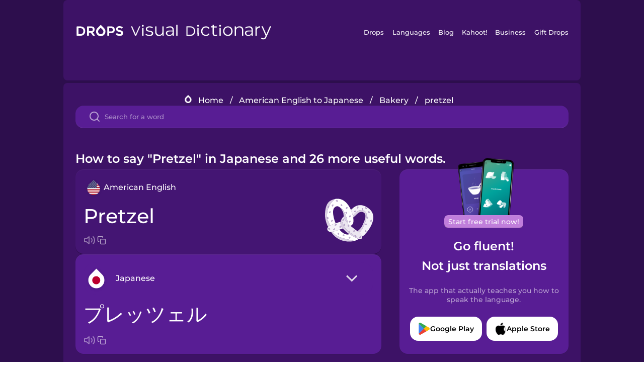

--- FILE ---
content_type: text/html
request_url: https://languagedrops.com/word/en/english/japanese/translate/pretzel/
body_size: 14445
content:
<!DOCTYPE html><html lang="en"><head><meta name="generator" content="React Static"/><title data-react-helmet="true">How to say &quot;Pretzel&quot; in Japanese and 26 more useful words.</title><meta data-react-helmet="true" name="description" content="Wondering what the American English word for &quot;Pretzel&quot; is? Here you can find the translation for &quot;Pretzel&quot; and a mnemonic illustration to help you remember it."/><script>(function(w,d,s,l,i){w[l]=w[l]||[];w[l].push({'gtm.start':
new Date().getTime(),event:'gtm.js'});var f=d.getElementsByTagName(s)[0],
j=d.createElement(s),dl=l!='dataLayer'?'&l='+l:'';j.async=true;j.src=
'https://www.googletagmanager.com/gtm.js?id='+i+dl;f.parentNode.insertBefore(j,f);
})(window,document,'script','dataLayer','GTM-NQMMXQR');
window.dataLayer = window.dataLayer || [];function gtag(){window.dataLayer.push(arguments)};gtag('js', new Date());</script><script>
  (function() {
    var script = document.createElement('script');
    script.type = 'text/javascript';
    script.async = true;
    script.setAttribute('data-noptimize', '1');
    script.setAttribute('data-cfasync', 'false');
    script.src = '//scripts.pubnation.com/tags/c6bc3913-5bee-4d60-adca-71ff3c54b07a.js';
    document.head.appendChild(script);
  })();
</script><link rel="preload" as="script" href="/word/templates/vendors~src/pages/Topic/TopicPage~src/pages/Translation/TranslationPage~src/pages/category/categoryP~6614e107.6fff4110.js"/><link rel="preload" as="script" href="/word/templates/src/pages/Topic/TopicPage~src/pages/Translation/TranslationPage~src/pages/category/categoryPage~src/~f0a404ff.3d24626f.js"/><link rel="preload" as="script" href="/word/templates/src/pages/Translation/TranslationPage~src/pages/uiHome/uiHomePage.9691a931.js"/><link rel="preload" as="script" href="/word/templates/src/pages/Translation/TranslationPage.02cd2c1c.js"/><link rel="preload" as="script" href="/word/templates/styles.d149ac83.js"/><link rel="preload" as="script" href="/word/templates/vendors~main.17b8031b.js"/><link rel="preload" as="script" href="/word/main.ba1a7cee.js"/><link rel="preload" as="style" href="/word/styles.d149ac83.css"/><link rel="stylesheet" href="/word/styles.d149ac83.css"/><meta charSet="UTF-8"/><link rel="canonical" href="https://languagedrops.com/word/en/english/japanese/translate/pretzel/"/><meta name="apple-itunes-app" content="app-id=939540371"/><link rel="icon" href="/word/assets/icons/favicon.png"/><link rel="shortcut icon" href="/word/assets/icons/favicon.png"/><meta name="viewport" content="width=device-width, initial-scale=1.0, maximum-scale=1.0, minimum-scale=1.0"/></head><body style="visibility:collapse;height:0;width:0;display:none"><noscript><iframe src="https://www.googletagmanager.com/ns.html?id=GTM-NQMMXQR" height="0" width="0" style="display:none;visibility:hidden"></iframe></noscript><div id="root"><div class="main-container"><div class="translation-page-container"><div class="section-container section-last-long-section "><div style="background-image:url(&#x27;/word/assets/icons/logo.svg&#x27;" class="header-container"><div class="header-links"><div class="header-link"><a href="https://languagedrops.com/" class="header-link-link">Drops</a></div><div class="header-link"><a href="https://languagedrops.com/languages" class="header-link-link">Languages</a></div><div class="header-link"><a href="https://languagedrops.com/blog" class="header-link-link">Blog</a></div><div class="header-link"><a href="https://kahoot.com" class="header-link-link">Kahoot!</a></div><div class="header-link"><a href="https://languagedrops.com/business" class="header-link-link">Business</a></div><div class="header-link"><a href="https://languagedrops.com/gift-drops" class="header-link-link">Gift Drops</a></div></div><div class="hamburger"><img src="https://languagedrops.com/word/assets/icons/hamburger.svg"/></div></div></div><div class="section-container section-last-long-section "><div class="sub-header-new-container"><div class="breadcrumb-bar-new-container"><img class="breadcrumb-bar-logo" src="https://languagedrops.com/word/assets/icons/drop.png"/><a title="Home" href="/word/en/" class="breadcrumb-link">Home</a><span class="breadcrumb-bar-separator">/</span><a title="American English to Japanese" href="/word/en/english/japanese/" class="breadcrumb-link">American English to Japanese</a><span class="breadcrumb-bar-separator">/</span><a title="Bakery" href="/word/en/english/japanese/topics/bakery/" class="breadcrumb-link">Bakery</a><span class="breadcrumb-bar-separator">/</span><span class="breadcrumb-no-link">pretzel</span></div><div class="ais-InstantSearch__root"><div class="word-search-search-container"><div class="word-search-input-container"><img src="https://languagedrops.com/word/assets/icons/search.svg" class="word-search-input-icon"/><input type="text" class="word-search-input" value="" spellcheck="false" placeholder="Search for a word"/></div></div></div></div><h1 class="translation-page-title">How to say &quot;Pretzel&quot; in Japanese and 26 more useful words.</h1><div class="translation-container"><div class="translation-words-container"><div class="translation-native"><div class="translation-side"><div class="translation-side-language-container"><img src="https://languagedrops.com/word/assets/icons/languages/flag_drop_english.png" class="translation-side-language-image"/><span class="translation-side-language">American English</span></div><div class="particle-left"><h3 class="particle-text">pretzel</h3><div class="particle-quick-actions"><div class="particle-speaker"><figure class="speaker-container  speaker-no-sound"><img class="speaker-image" src="https://languagedrops.com/word/assets/icons/speaker.svg"/><audio src="https://content-prod.drops-files.com/v90/sound/mp3/705465c0a5c5f1d808fe571b561a74df971b6fa9.mp3"></audio></figure></div><img class="particle-copy" src="https://languagedrops.com/word/assets/icons/copy.svg"/></div></div></div><div class="translation-illustration"><img decoding="async" title="pretzel-プレッツェル" alt="pretzel-プレッツェル.svg" class="word-image-image" src="https://content-prod.drops-files.com/v90/svg/v17/68b030efb142df9a1b57c684a34b613a708d4962.svg"/></div></div><div class="translation-foreign"><div class="translation-side"><div class="translation-side-language-container"><div class="drops-button language-selector " style="background-color:#581D94"><div class="language-selector-new-row" style="background-color:#581D94"><div class="language-selector-info " style="background-image:url(/word/assets/icons/languages/flag_drop_japanese.png)">Japanese</div><img src="https://languagedrops.com/word/assets/icons/arrow.svg" class="language-selector-arrow "/></div><div class="language-selector-list-new " style="background-color:#581D94"><div class="language-selector-option" style="background-image:url(/word/assets/icons/languages/flag_drop_arabic.png)">Arabic</div><div class="language-selector-option" style="background-image:url(/word/assets/icons/languages/flag_drop_bosnian.png)">Bosnian</div><div class="language-selector-option" style="background-image:url(/word/assets/icons/languages/flag_drop_portuguese.png)">Brazilian Portuguese</div><div class="language-selector-option" style="background-image:url(/word/assets/icons/languages/flag_drop_chineseCantonese.png)">Cantonese Chinese</div><div class="language-selector-option" style="background-image:url(/word/assets/icons/languages/flag_drop_spanish.png)">Castilian Spanish</div><div class="language-selector-option" style="background-image:url(/word/assets/icons/languages/flag_drop_catalan.png)">Catalan</div><div class="language-selector-option" style="background-image:url(/word/assets/icons/languages/flag_drop_croatian.png)">Croatian</div><div class="language-selector-option" style="background-image:url(/word/assets/icons/languages/flag_drop_danish.png)">Danish</div><div class="language-selector-option" style="background-image:url(/word/assets/icons/languages/flag_drop_dutch.png)">Dutch</div><div class="language-selector-option" style="background-image:url(/word/assets/icons/languages/flag_drop_esperanto.png)">Esperanto</div><div class="language-selector-option" style="background-image:url(/word/assets/icons/languages/flag_drop_estonian.png)">Estonian</div><div class="language-selector-option" style="background-image:url(/word/assets/icons/languages/flag_drop_portugueseEuropean.png)">European Portuguese</div><div class="language-selector-option" style="background-image:url(/word/assets/icons/languages/flag_drop_finnish.png)">Finnish</div><div class="language-selector-option" style="background-image:url(/word/assets/icons/languages/flag_drop_french.png)">French</div><div class="language-selector-option" style="background-image:url(/word/assets/icons/languages/flag_drop_galician.png)">Galician</div><div class="language-selector-option" style="background-image:url(/word/assets/icons/languages/flag_drop_german.png)">German</div><div class="language-selector-option" style="background-image:url(/word/assets/icons/languages/flag_drop_greek.png)">Greek</div><div class="language-selector-option" style="background-image:url(/word/assets/icons/languages/flag_drop_hawaiian.png)">Hawaiian</div><div class="language-selector-option" style="background-image:url(/word/assets/icons/languages/flag_drop_hebrew.png)">Hebrew</div><div class="language-selector-option" style="background-image:url(/word/assets/icons/languages/flag_drop_hindi.png)">Hindi</div><div class="language-selector-option" style="background-image:url(/word/assets/icons/languages/flag_drop_hungarian.png)">Hungarian</div><div class="language-selector-option" style="background-image:url(/word/assets/icons/languages/flag_drop_icelandic.png)">Icelandic</div><div class="language-selector-option" style="background-image:url(/word/assets/icons/languages/flag_drop_igbo.png)">Igbo</div><div class="language-selector-option" style="background-image:url(/word/assets/icons/languages/flag_drop_indonesian.png)">Indonesian</div><div class="language-selector-option" style="background-image:url(/word/assets/icons/languages/flag_drop_italian.png)">Italian</div><div class="language-selector-option" style="background-image:url(/word/assets/icons/languages/flag_drop_japanese.png)">Japanese</div><div class="language-selector-option" style="background-image:url(/word/assets/icons/languages/flag_drop_korean.png)">Korean</div><div class="language-selector-option" style="background-image:url(/word/assets/icons/languages/flag_drop_chinese.png)">Mandarin Chinese</div><div class="language-selector-option" style="background-image:url(/word/assets/icons/languages/flag_drop_spanishMexican.png)">Mexican Spanish</div><div class="language-selector-option" style="background-image:url(/word/assets/icons/languages/flag_drop_maori.png)">Māori</div><div class="language-selector-option" style="background-image:url(/word/assets/icons/languages/flag_drop_norwegian.png)">Norwegian</div><div class="language-selector-option" style="background-image:url(/word/assets/icons/languages/flag_drop_persian.png)">Persian</div><div class="language-selector-option" style="background-image:url(/word/assets/icons/languages/flag_drop_polish.png)">Polish</div><div class="language-selector-option" style="background-image:url(/word/assets/icons/languages/flag_drop_romanian.png)">Romanian</div><div class="language-selector-option" style="background-image:url(/word/assets/icons/languages/flag_drop_russian.png)">Russian</div><div class="language-selector-option" style="background-image:url(/word/assets/icons/languages/flag_drop_samoan.png)">Samoan</div><div class="language-selector-option" style="background-image:url(/word/assets/icons/languages/flag_drop_sanskrit.png)">Sanskrit</div><div class="language-selector-option" style="background-image:url(/word/assets/icons/languages/flag_drop_serbian.png)">Serbian</div><div class="language-selector-option" style="background-image:url(/word/assets/icons/languages/flag_drop_swahili.png)">Swahili</div><div class="language-selector-option" style="background-image:url(/word/assets/icons/languages/flag_drop_swedish.png)">Swedish</div><div class="language-selector-option" style="background-image:url(/word/assets/icons/languages/flag_drop_tagalog.png)">Tagalog</div><div class="language-selector-option" style="background-image:url(/word/assets/icons/languages/flag_drop_thai.png)">Thai</div><div class="language-selector-option" style="background-image:url(/word/assets/icons/languages/flag_drop_turkish.png)">Turkish</div><div class="language-selector-option" style="background-image:url(/word/assets/icons/languages/flag_drop_ukrainian.png)">Ukrainian</div><div class="language-selector-option" style="background-image:url(/word/assets/icons/languages/flag_drop_vietnamese.png)">Vietnamese</div><div class="language-selector-option" style="background-image:url(/word/assets/icons/languages/flag_drop_yoruba.png)">Yoruba</div></div><div class="language-selector-open-background closing"></div></div></div><div class="particle-right"><h3 class="particle-text">プレッツェル</h3><div class="particle-quick-actions"><div class="particle-speaker"><figure class="speaker-container  speaker-no-sound"><img class="speaker-image" src="https://languagedrops.com/word/assets/icons/speaker.svg"/><audio src="https://content-prod.drops-files.com/v90/sound/mp3/2b21f0a555e2f3f41a68520ca1be8ac7c0e7af4d.mp3"></audio></figure></div><img class="particle-copy" src="https://languagedrops.com/word/assets/icons/copy.svg"/></div></div></div></div></div><div class="app-redirect"><img src="https://languagedrops.com/word/assets/icons/mobileAppScreenshot.png" class="app-redirect-screenshot"/><span class="app-redirect-screenshot-title">Start free trial now!</span><div><h1 class="app-redirect-title">Go fluent!</h1><h1 class="app-redirect-title">Not just translations</h1></div><h3 class="app-redirect-description">The app that actually teaches you how to speak the language.</h3><div class="store-buttons-container"><div class="store-buttons-button"><img class="store-buttons-icon" src="https://languagedrops.com/word/assets/icons/google.svg"/><span class="store-buttons-text">Google Play</span></div><div class="store-buttons-button"><img class="store-buttons-icon" src="https://languagedrops.com/word/assets/icons/apple.svg"/><span class="store-buttons-text">Apple Store</span></div></div></div></div></div><div class="section-container section-last-long-section "><h2 class="bites-title">Learn the word in this minigame:</h2><div class="translation-page-bites-iframe-container"><iframe class="translation-page-bites-iframe" src=""></iframe></div></div><div class="section-container section-last-long-section "><div class="section-title-container"><h2 class="section-title">More Bakery Vocabulary in Japanese</h2></div><div class="topic-container"><div class="topic-header-container"><div class="topic-header-first-word"><span>American English</span></div><img src="https://languagedrops.com/word/assets/icons/swapper.svg" class="topic-header-arrow"/><div class="topic-header-second-word"><span>Japanese</span></div></div><div class="topic-new-row-wrapper"><a class="topic-new-row" href="/word/en/english/japanese/translate/bread"><div class="topic-new-row-translation-container"><div class="topic-new-row-languages-wrapper"><div class="topic-new-row-language-container"><img src="https://languagedrops.com/word/assets/icons/languages/flag_drop_english.png" class="topic-new-row-language-image"/><span class="topic-new-row-language">bread</span></div><div class="topic-new-row-language-container-foreign"><img src="https://languagedrops.com/word/assets/icons/languages/flag_drop_japanese.png" class="topic-new-row-language-image"/><span class="topic-new-row-language">パン</span></div></div><div class="topic-new-row-illustration"><img decoding="async" title="bread-パン" alt="bread-パン.svg" class="word-image-image" src="https://content-prod.drops-files.com/v90/svg/v17/b74c4551ded8f8eedb8887db5a21003b13d162a7.svg"/></div></div><div class="topic-new-row-quick-actions"><div class="topic-new-row-speaker"><figure class="speaker-container  speaker-no-sound"><img class="speaker-image" src="https://languagedrops.com/word/assets/icons/speaker.svg"/><audio src="https://content-prod.drops-files.com/v90/sound/mp3/80d2f43022b351c0221f91db70be575e39bf699e.mp3"></audio></figure></div><div class="topic-new-row-row-center"><img class="topic-new-row-copy" src="https://languagedrops.com/word/assets/icons/copy.svg"/><img class="topic-new-row-share" src="https://languagedrops.com/word/assets/icons/share.svg"/></div></div></a><a class="topic-new-row" href="/word/en/english/japanese/translate/cake"><div class="topic-new-row-translation-container"><div class="topic-new-row-languages-wrapper"><div class="topic-new-row-language-container"><img src="https://languagedrops.com/word/assets/icons/languages/flag_drop_english.png" class="topic-new-row-language-image"/><span class="topic-new-row-language">cake</span></div><div class="topic-new-row-language-container-foreign"><img src="https://languagedrops.com/word/assets/icons/languages/flag_drop_japanese.png" class="topic-new-row-language-image"/><span class="topic-new-row-language">ケーキ</span></div></div><div class="topic-new-row-illustration"><img decoding="async" title="cake-ケーキ" alt="cake-ケーキ.svg" class="word-image-image" src="https://content-prod.drops-files.com/v90/svg/v17/46f7fe1770f3f9a32273541b178e3934b5afa606.svg"/></div></div><div class="topic-new-row-quick-actions"><div class="topic-new-row-speaker"><figure class="speaker-container  speaker-no-sound"><img class="speaker-image" src="https://languagedrops.com/word/assets/icons/speaker.svg"/><audio src="https://content-prod.drops-files.com/v90/sound/mp3/15b0e711e37f29c89c517d04cb5c88e821c2fda8.mp3"></audio></figure></div><div class="topic-new-row-row-center"><img class="topic-new-row-copy" src="https://languagedrops.com/word/assets/icons/copy.svg"/><img class="topic-new-row-share" src="https://languagedrops.com/word/assets/icons/share.svg"/></div></div></a><a class="topic-new-row" href="/word/en/english/japanese/translate/muffin"><div class="topic-new-row-translation-container"><div class="topic-new-row-languages-wrapper"><div class="topic-new-row-language-container"><img src="https://languagedrops.com/word/assets/icons/languages/flag_drop_english.png" class="topic-new-row-language-image"/><span class="topic-new-row-language">muffin</span></div><div class="topic-new-row-language-container-foreign"><img src="https://languagedrops.com/word/assets/icons/languages/flag_drop_japanese.png" class="topic-new-row-language-image"/><span class="topic-new-row-language">マフィン</span></div></div><div class="topic-new-row-illustration"><img decoding="async" title="muffin-マフィン" alt="muffin-マフィン.svg" class="word-image-image" src="https://content-prod.drops-files.com/v90/svg/v17/b9c7c5ea67ab20c5b5eef916a67ea3600eeecb55.svg"/></div></div><div class="topic-new-row-quick-actions"><div class="topic-new-row-speaker"><figure class="speaker-container  speaker-no-sound"><img class="speaker-image" src="https://languagedrops.com/word/assets/icons/speaker.svg"/><audio src="https://content-prod.drops-files.com/v90/sound/mp3/3d725dca6f52d7edf239f241f1abc80f61074af8.mp3"></audio></figure></div><div class="topic-new-row-row-center"><img class="topic-new-row-copy" src="https://languagedrops.com/word/assets/icons/copy.svg"/><img class="topic-new-row-share" src="https://languagedrops.com/word/assets/icons/share.svg"/></div></div></a><a class="topic-new-row" href="/word/en/english/japanese/translate/bakery"><div class="topic-new-row-translation-container"><div class="topic-new-row-languages-wrapper"><div class="topic-new-row-language-container"><img src="https://languagedrops.com/word/assets/icons/languages/flag_drop_english.png" class="topic-new-row-language-image"/><span class="topic-new-row-language">bakery</span></div><div class="topic-new-row-language-container-foreign"><img src="https://languagedrops.com/word/assets/icons/languages/flag_drop_japanese.png" class="topic-new-row-language-image"/><span class="topic-new-row-language">パンや</span></div></div><div class="topic-new-row-illustration"><img decoding="async" title="bakery-パンや" alt="bakery-パンや.svg" class="word-image-image" src="https://content-prod.drops-files.com/v90/svg/v17/bdf232b70e55b1c05c5604cb583e62b98c44fa36.svg"/></div></div><div class="topic-new-row-quick-actions"><div class="topic-new-row-speaker"><figure class="speaker-container  speaker-no-sound"><img class="speaker-image" src="https://languagedrops.com/word/assets/icons/speaker.svg"/><audio src="https://content-prod.drops-files.com/v90/sound/mp3/a1a00c71a9616d61308bf5c0fd27f88b8d7fa1b0.mp3"></audio></figure></div><div class="topic-new-row-row-center"><img class="topic-new-row-copy" src="https://languagedrops.com/word/assets/icons/copy.svg"/><img class="topic-new-row-share" src="https://languagedrops.com/word/assets/icons/share.svg"/></div></div></a><a class="topic-new-row" href="/word/en/english/japanese/translate/baguette"><div class="topic-new-row-translation-container"><div class="topic-new-row-languages-wrapper"><div class="topic-new-row-language-container"><img src="https://languagedrops.com/word/assets/icons/languages/flag_drop_english.png" class="topic-new-row-language-image"/><span class="topic-new-row-language">baguette</span></div><div class="topic-new-row-language-container-foreign"><img src="https://languagedrops.com/word/assets/icons/languages/flag_drop_japanese.png" class="topic-new-row-language-image"/><span class="topic-new-row-language">バゲット</span></div></div><div class="topic-new-row-illustration"><img decoding="async" title="baguette-バゲット" alt="baguette-バゲット.svg" class="word-image-image" src="https://content-prod.drops-files.com/v90/svg/v17/c37f93a1c082f25f9e3f3adccba8fc95f5823a2c.svg"/></div></div><div class="topic-new-row-quick-actions"><div class="topic-new-row-speaker"><figure class="speaker-container  speaker-no-sound"><img class="speaker-image" src="https://languagedrops.com/word/assets/icons/speaker.svg"/><audio src="https://content-prod.drops-files.com/v90/sound/mp3/82c2c0172108dd9139ebcf42cdbc8bde1755da33.mp3"></audio></figure></div><div class="topic-new-row-row-center"><img class="topic-new-row-copy" src="https://languagedrops.com/word/assets/icons/copy.svg"/><img class="topic-new-row-share" src="https://languagedrops.com/word/assets/icons/share.svg"/></div></div></a><a class="topic-new-row" href="/word/en/english/japanese/translate/bun"><div class="topic-new-row-translation-container"><div class="topic-new-row-languages-wrapper"><div class="topic-new-row-language-container"><img src="https://languagedrops.com/word/assets/icons/languages/flag_drop_english.png" class="topic-new-row-language-image"/><span class="topic-new-row-language">bun</span></div><div class="topic-new-row-language-container-foreign"><img src="https://languagedrops.com/word/assets/icons/languages/flag_drop_japanese.png" class="topic-new-row-language-image"/><span class="topic-new-row-language">まるパン</span></div></div><div class="topic-new-row-illustration"><img decoding="async" title="bun-まるパン" alt="bun-まるパン.svg" class="word-image-image" src="https://content-prod.drops-files.com/v90/svg/v17/49200f56298d0312d27c43400429068eb8a8444e.svg"/></div></div><div class="topic-new-row-quick-actions"><div class="topic-new-row-speaker"><figure class="speaker-container  speaker-no-sound"><img class="speaker-image" src="https://languagedrops.com/word/assets/icons/speaker.svg"/><audio src="https://content-prod.drops-files.com/v90/sound/mp3/739287e4a136a330bab8a79393487d9da242abcd.mp3"></audio></figure></div><div class="topic-new-row-row-center"><img class="topic-new-row-copy" src="https://languagedrops.com/word/assets/icons/copy.svg"/><img class="topic-new-row-share" src="https://languagedrops.com/word/assets/icons/share.svg"/></div></div></a><a class="topic-new-row" href="/word/en/english/japanese/translate/croissant"><div class="topic-new-row-translation-container"><div class="topic-new-row-languages-wrapper"><div class="topic-new-row-language-container"><img src="https://languagedrops.com/word/assets/icons/languages/flag_drop_english.png" class="topic-new-row-language-image"/><span class="topic-new-row-language">croissant</span></div><div class="topic-new-row-language-container-foreign"><img src="https://languagedrops.com/word/assets/icons/languages/flag_drop_japanese.png" class="topic-new-row-language-image"/><span class="topic-new-row-language">クロワッサン</span></div></div><div class="topic-new-row-illustration"><img decoding="async" title="croissant-クロワッサン" alt="croissant-クロワッサン.svg" class="word-image-image" src="https://content-prod.drops-files.com/v90/svg/v17/c0baa6b77696b70e1674d7fb112bab392d82ea9b.svg"/></div></div><div class="topic-new-row-quick-actions"><div class="topic-new-row-speaker"><figure class="speaker-container  speaker-no-sound"><img class="speaker-image" src="https://languagedrops.com/word/assets/icons/speaker.svg"/><audio src="https://content-prod.drops-files.com/v90/sound/mp3/bafa59a22e8f35bab907969a5758802185490398.mp3"></audio></figure></div><div class="topic-new-row-row-center"><img class="topic-new-row-copy" src="https://languagedrops.com/word/assets/icons/copy.svg"/><img class="topic-new-row-share" src="https://languagedrops.com/word/assets/icons/share.svg"/></div></div></a><a class="topic-new-row" href="/word/en/english/japanese/translate/pie"><div class="topic-new-row-translation-container"><div class="topic-new-row-languages-wrapper"><div class="topic-new-row-language-container"><img src="https://languagedrops.com/word/assets/icons/languages/flag_drop_english.png" class="topic-new-row-language-image"/><span class="topic-new-row-language">pie</span></div><div class="topic-new-row-language-container-foreign"><img src="https://languagedrops.com/word/assets/icons/languages/flag_drop_japanese.png" class="topic-new-row-language-image"/><span class="topic-new-row-language">パイ</span></div></div><div class="topic-new-row-illustration"><img decoding="async" title="pie-パイ" alt="pie-パイ.svg" class="word-image-image" src="https://content-prod.drops-files.com/v90/svg/v17/74254da0c4c800fc1ad844b184b42c97f7673112.svg"/></div></div><div class="topic-new-row-quick-actions"><div class="topic-new-row-speaker"><figure class="speaker-container  speaker-no-sound"><img class="speaker-image" src="https://languagedrops.com/word/assets/icons/speaker.svg"/><audio src="https://content-prod.drops-files.com/v90/sound/mp3/26b5cf60c4f1880420d7521b355be868e4e3f8c5.mp3"></audio></figure></div><div class="topic-new-row-row-center"><img class="topic-new-row-copy" src="https://languagedrops.com/word/assets/icons/copy.svg"/><img class="topic-new-row-share" src="https://languagedrops.com/word/assets/icons/share.svg"/></div></div></a><a class="topic-new-row" href="/word/en/english/japanese/translate/scone"><div class="topic-new-row-translation-container"><div class="topic-new-row-languages-wrapper"><div class="topic-new-row-language-container"><img src="https://languagedrops.com/word/assets/icons/languages/flag_drop_english.png" class="topic-new-row-language-image"/><span class="topic-new-row-language">scone</span></div><div class="topic-new-row-language-container-foreign"><img src="https://languagedrops.com/word/assets/icons/languages/flag_drop_japanese.png" class="topic-new-row-language-image"/><span class="topic-new-row-language">スコーン</span></div></div><div class="topic-new-row-illustration"><img decoding="async" title="scone-スコーン" alt="scone-スコーン.svg" class="word-image-image" src="https://content-prod.drops-files.com/v90/svg/v17/97c4563865c220ed20c95454d30b0ccdca239542.svg"/></div></div><div class="topic-new-row-quick-actions"><div class="topic-new-row-speaker"><figure class="speaker-container  speaker-no-sound"><img class="speaker-image" src="https://languagedrops.com/word/assets/icons/speaker.svg"/><audio src="https://content-prod.drops-files.com/v90/sound/mp3/d9a33a5e14a3d445e1244701e294e5ab9affbe63.mp3"></audio></figure></div><div class="topic-new-row-row-center"><img class="topic-new-row-copy" src="https://languagedrops.com/word/assets/icons/copy.svg"/><img class="topic-new-row-share" src="https://languagedrops.com/word/assets/icons/share.svg"/></div></div></a><a class="topic-new-row" href="/word/en/english/japanese/translate/bagel"><div class="topic-new-row-translation-container"><div class="topic-new-row-languages-wrapper"><div class="topic-new-row-language-container"><img src="https://languagedrops.com/word/assets/icons/languages/flag_drop_english.png" class="topic-new-row-language-image"/><span class="topic-new-row-language">bagel</span></div><div class="topic-new-row-language-container-foreign"><img src="https://languagedrops.com/word/assets/icons/languages/flag_drop_japanese.png" class="topic-new-row-language-image"/><span class="topic-new-row-language">ベーグル</span></div></div><div class="topic-new-row-illustration"><img decoding="async" title="bagel-ベーグル" alt="bagel-ベーグル.svg" class="word-image-image" src="https://content-prod.drops-files.com/v90/svg/v17/2c0b19ee542fa29c135c33607fc04e55fc6ee96b.svg"/></div></div><div class="topic-new-row-quick-actions"><div class="topic-new-row-speaker"><figure class="speaker-container  speaker-no-sound"><img class="speaker-image" src="https://languagedrops.com/word/assets/icons/speaker.svg"/><audio src="https://content-prod.drops-files.com/v90/sound/mp3/b05821c22f0089138277b93c0f9f961d136e4f79.mp3"></audio></figure></div><div class="topic-new-row-row-center"><img class="topic-new-row-copy" src="https://languagedrops.com/word/assets/icons/copy.svg"/><img class="topic-new-row-share" src="https://languagedrops.com/word/assets/icons/share.svg"/></div></div></a><a class="topic-new-row" href="/word/en/english/japanese/translate/quiche"><div class="topic-new-row-translation-container"><div class="topic-new-row-languages-wrapper"><div class="topic-new-row-language-container"><img src="https://languagedrops.com/word/assets/icons/languages/flag_drop_english.png" class="topic-new-row-language-image"/><span class="topic-new-row-language">quiche</span></div><div class="topic-new-row-language-container-foreign"><img src="https://languagedrops.com/word/assets/icons/languages/flag_drop_japanese.png" class="topic-new-row-language-image"/><span class="topic-new-row-language">キッシュ</span></div></div><div class="topic-new-row-illustration"><img decoding="async" title="quiche-キッシュ" alt="quiche-キッシュ.svg" class="word-image-image" src="https://content-prod.drops-files.com/v90/svg/v17/2ce18308748578d592cdb0dfc7ec2b0c21504a6f.svg"/></div></div><div class="topic-new-row-quick-actions"><div class="topic-new-row-speaker"><figure class="speaker-container  speaker-no-sound"><img class="speaker-image" src="https://languagedrops.com/word/assets/icons/speaker.svg"/><audio src="https://content-prod.drops-files.com/v90/sound/mp3/d8f881b2664608d4118a62e1f1d865116063df42.mp3"></audio></figure></div><div class="topic-new-row-row-center"><img class="topic-new-row-copy" src="https://languagedrops.com/word/assets/icons/copy.svg"/><img class="topic-new-row-share" src="https://languagedrops.com/word/assets/icons/share.svg"/></div></div></a><a class="topic-new-row" href="/word/en/english/japanese/translate/brioche"><div class="topic-new-row-translation-container"><div class="topic-new-row-languages-wrapper"><div class="topic-new-row-language-container"><img src="https://languagedrops.com/word/assets/icons/languages/flag_drop_english.png" class="topic-new-row-language-image"/><span class="topic-new-row-language">brioche</span></div><div class="topic-new-row-language-container-foreign"><img src="https://languagedrops.com/word/assets/icons/languages/flag_drop_japanese.png" class="topic-new-row-language-image"/><span class="topic-new-row-language">ブリオッシュ</span></div></div><div class="topic-new-row-illustration"><img decoding="async" title="brioche-ブリオッシュ" alt="brioche-ブリオッシュ.svg" class="word-image-image" src="https://content-prod.drops-files.com/v90/svg/v17/5e5ca1abde614cc5051df24f86d4f0e4408fb873.svg"/></div></div><div class="topic-new-row-quick-actions"><div class="topic-new-row-speaker"><figure class="speaker-container  speaker-no-sound"><img class="speaker-image" src="https://languagedrops.com/word/assets/icons/speaker.svg"/><audio src="https://content-prod.drops-files.com/v90/sound/mp3/886a1ee34a140534fa563ee478451e499769dad6.mp3"></audio></figure></div><div class="topic-new-row-row-center"><img class="topic-new-row-copy" src="https://languagedrops.com/word/assets/icons/copy.svg"/><img class="topic-new-row-share" src="https://languagedrops.com/word/assets/icons/share.svg"/></div></div></a><a class="topic-new-row" href="/word/en/english/japanese/translate/cheese"><div class="topic-new-row-translation-container"><div class="topic-new-row-languages-wrapper"><div class="topic-new-row-language-container"><img src="https://languagedrops.com/word/assets/icons/languages/flag_drop_english.png" class="topic-new-row-language-image"/><span class="topic-new-row-language">cheese</span></div><div class="topic-new-row-language-container-foreign"><img src="https://languagedrops.com/word/assets/icons/languages/flag_drop_japanese.png" class="topic-new-row-language-image"/><span class="topic-new-row-language">チーズ</span></div></div><div class="topic-new-row-illustration"><img decoding="async" title="cheese-チーズ" alt="cheese-チーズ.svg" class="word-image-image" src="https://content-prod.drops-files.com/v90/svg/v17/41434f94c19c2ef214680e087f9ca3a7e23a9946.svg"/></div></div><div class="topic-new-row-quick-actions"><div class="topic-new-row-speaker"><figure class="speaker-container  speaker-no-sound"><img class="speaker-image" src="https://languagedrops.com/word/assets/icons/speaker.svg"/><audio src="https://content-prod.drops-files.com/v90/sound/mp3/8fe529f5ed5422693e6f25b79c7ccbcbd0671726.mp3"></audio></figure></div><div class="topic-new-row-row-center"><img class="topic-new-row-copy" src="https://languagedrops.com/word/assets/icons/copy.svg"/><img class="topic-new-row-share" src="https://languagedrops.com/word/assets/icons/share.svg"/></div></div></a><a class="topic-new-row" href="/word/en/english/japanese/translate/lollipop"><div class="topic-new-row-translation-container"><div class="topic-new-row-languages-wrapper"><div class="topic-new-row-language-container"><img src="https://languagedrops.com/word/assets/icons/languages/flag_drop_english.png" class="topic-new-row-language-image"/><span class="topic-new-row-language">lollipop</span></div><div class="topic-new-row-language-container-foreign"><img src="https://languagedrops.com/word/assets/icons/languages/flag_drop_japanese.png" class="topic-new-row-language-image"/><span class="topic-new-row-language">ぼうつきキャンディー</span></div></div><div class="topic-new-row-illustration"><img decoding="async" title="lollipop-ぼうつきキャンディー" alt="lollipop-ぼうつきキャンディー.svg" class="word-image-image" src="https://content-prod.drops-files.com/v90/svg/v17/69625a6839ccdc7062f9cf9be8c62e73ac725555.svg"/></div></div><div class="topic-new-row-quick-actions"><div class="topic-new-row-speaker"><figure class="speaker-container  speaker-no-sound"><img class="speaker-image" src="https://languagedrops.com/word/assets/icons/speaker.svg"/><audio src="https://content-prod.drops-files.com/v90/sound/mp3/c085d2e80f6dc656886b919add9c133da1224241.mp3"></audio></figure></div><div class="topic-new-row-row-center"><img class="topic-new-row-copy" src="https://languagedrops.com/word/assets/icons/copy.svg"/><img class="topic-new-row-share" src="https://languagedrops.com/word/assets/icons/share.svg"/></div></div></a><a class="topic-new-row" href="/word/en/english/japanese/translate/candy"><div class="topic-new-row-translation-container"><div class="topic-new-row-languages-wrapper"><div class="topic-new-row-language-container"><img src="https://languagedrops.com/word/assets/icons/languages/flag_drop_english.png" class="topic-new-row-language-image"/><span class="topic-new-row-language">candy</span></div><div class="topic-new-row-language-container-foreign"><img src="https://languagedrops.com/word/assets/icons/languages/flag_drop_japanese.png" class="topic-new-row-language-image"/><span class="topic-new-row-language">あめ</span></div></div><div class="topic-new-row-illustration"><img decoding="async" title="candy-あめ" alt="candy-あめ.svg" class="word-image-image" src="https://content-prod.drops-files.com/v90/svg/v17/fcbd00c9616c35e7b58f1f131a6bb95dbbfdca12.svg"/></div></div><div class="topic-new-row-quick-actions"><div class="topic-new-row-speaker"><figure class="speaker-container  speaker-no-sound"><img class="speaker-image" src="https://languagedrops.com/word/assets/icons/speaker.svg"/><audio src="https://content-prod.drops-files.com/v90/sound/mp3/b315e5a7c4670814999d5f4e7ade19ef7c0a196e.mp3"></audio></figure></div><div class="topic-new-row-row-center"><img class="topic-new-row-copy" src="https://languagedrops.com/word/assets/icons/copy.svg"/><img class="topic-new-row-share" src="https://languagedrops.com/word/assets/icons/share.svg"/></div></div></a><a class="topic-new-row" href="/word/en/english/japanese/translate/crackers"><div class="topic-new-row-translation-container"><div class="topic-new-row-languages-wrapper"><div class="topic-new-row-language-container"><img src="https://languagedrops.com/word/assets/icons/languages/flag_drop_english.png" class="topic-new-row-language-image"/><span class="topic-new-row-language">crackers</span></div><div class="topic-new-row-language-container-foreign"><img src="https://languagedrops.com/word/assets/icons/languages/flag_drop_japanese.png" class="topic-new-row-language-image"/><span class="topic-new-row-language">クラッカー</span></div></div><div class="topic-new-row-illustration"><img decoding="async" title="crackers-クラッカー" alt="crackers-クラッカー.svg" class="word-image-image" src="https://content-prod.drops-files.com/v90/svg/v17/768baee040b1380264104176ba43f1bd9d9fce7e.svg"/></div></div><div class="topic-new-row-quick-actions"><div class="topic-new-row-speaker"><figure class="speaker-container  speaker-no-sound"><img class="speaker-image" src="https://languagedrops.com/word/assets/icons/speaker.svg"/><audio src="https://content-prod.drops-files.com/v90/sound/mp3/95defe32c2403ed0d36b974073e7f28eb29ba4be.mp3"></audio></figure></div><div class="topic-new-row-row-center"><img class="topic-new-row-copy" src="https://languagedrops.com/word/assets/icons/copy.svg"/><img class="topic-new-row-share" src="https://languagedrops.com/word/assets/icons/share.svg"/></div></div></a><a class="topic-new-row" href="/word/en/english/japanese/translate/mustard"><div class="topic-new-row-translation-container"><div class="topic-new-row-languages-wrapper"><div class="topic-new-row-language-container"><img src="https://languagedrops.com/word/assets/icons/languages/flag_drop_english.png" class="topic-new-row-language-image"/><span class="topic-new-row-language">mustard</span></div><div class="topic-new-row-language-container-foreign"><img src="https://languagedrops.com/word/assets/icons/languages/flag_drop_japanese.png" class="topic-new-row-language-image"/><span class="topic-new-row-language">マスタード</span></div></div><div class="topic-new-row-illustration"><img decoding="async" title="mustard-マスタード" alt="mustard-マスタード.svg" class="word-image-image" src="https://content-prod.drops-files.com/v90/svg/v17/2667740aa662de2344ac4805675570851f4b4f50.svg"/></div></div><div class="topic-new-row-quick-actions"><div class="topic-new-row-speaker"><figure class="speaker-container  speaker-no-sound"><img class="speaker-image" src="https://languagedrops.com/word/assets/icons/speaker.svg"/><audio src="https://content-prod.drops-files.com/v90/sound/mp3/c877c60cd8739c260c72b9b762cbe19b8af889da.mp3"></audio></figure></div><div class="topic-new-row-row-center"><img class="topic-new-row-copy" src="https://languagedrops.com/word/assets/icons/copy.svg"/><img class="topic-new-row-share" src="https://languagedrops.com/word/assets/icons/share.svg"/></div></div></a><a class="topic-new-row" href="/word/en/english/japanese/translate/ketchup"><div class="topic-new-row-translation-container"><div class="topic-new-row-languages-wrapper"><div class="topic-new-row-language-container"><img src="https://languagedrops.com/word/assets/icons/languages/flag_drop_english.png" class="topic-new-row-language-image"/><span class="topic-new-row-language">ketchup</span></div><div class="topic-new-row-language-container-foreign"><img src="https://languagedrops.com/word/assets/icons/languages/flag_drop_japanese.png" class="topic-new-row-language-image"/><span class="topic-new-row-language">ケチャップ</span></div></div><div class="topic-new-row-illustration"><img decoding="async" title="ketchup-ケチャップ" alt="ketchup-ケチャップ.svg" class="word-image-image" src="https://content-prod.drops-files.com/v90/svg/v17/5dc54b17ed06dd3d9554cb195a2dd3a375767a19.svg"/></div></div><div class="topic-new-row-quick-actions"><div class="topic-new-row-speaker"><figure class="speaker-container  speaker-no-sound"><img class="speaker-image" src="https://languagedrops.com/word/assets/icons/speaker.svg"/><audio src="https://content-prod.drops-files.com/v90/sound/mp3/705d51e54c7d8d14a6bd9ce7b12b307392226cb4.mp3"></audio></figure></div><div class="topic-new-row-row-center"><img class="topic-new-row-copy" src="https://languagedrops.com/word/assets/icons/copy.svg"/><img class="topic-new-row-share" src="https://languagedrops.com/word/assets/icons/share.svg"/></div></div></a><a class="topic-new-row" href="/word/en/english/japanese/translate/hot_sauce"><div class="topic-new-row-translation-container"><div class="topic-new-row-languages-wrapper"><div class="topic-new-row-language-container"><img src="https://languagedrops.com/word/assets/icons/languages/flag_drop_english.png" class="topic-new-row-language-image"/><span class="topic-new-row-language">hot sauce</span></div><div class="topic-new-row-language-container-foreign"><img src="https://languagedrops.com/word/assets/icons/languages/flag_drop_japanese.png" class="topic-new-row-language-image"/><span class="topic-new-row-language">ホットソース</span></div></div><div class="topic-new-row-illustration"><img decoding="async" title="hot sauce-ホットソース" alt="hot sauce-ホットソース.svg" class="word-image-image" src="https://content-prod.drops-files.com/v90/svg/v17/36686e27888d801f02143e4db90e265fdd282f8e.svg"/></div></div><div class="topic-new-row-quick-actions"><div class="topic-new-row-speaker"><figure class="speaker-container  speaker-no-sound"><img class="speaker-image" src="https://languagedrops.com/word/assets/icons/speaker.svg"/><audio src="https://content-prod.drops-files.com/v90/sound/mp3/35b9406bcc678d468c185ec877d3b58f0b6395c6.mp3"></audio></figure></div><div class="topic-new-row-row-center"><img class="topic-new-row-copy" src="https://languagedrops.com/word/assets/icons/copy.svg"/><img class="topic-new-row-share" src="https://languagedrops.com/word/assets/icons/share.svg"/></div></div></a><a class="topic-new-row" href="/word/en/english/japanese/translate/paper_towel"><div class="topic-new-row-translation-container"><div class="topic-new-row-languages-wrapper"><div class="topic-new-row-language-container"><img src="https://languagedrops.com/word/assets/icons/languages/flag_drop_english.png" class="topic-new-row-language-image"/><span class="topic-new-row-language">paper towel</span></div><div class="topic-new-row-language-container-foreign"><img src="https://languagedrops.com/word/assets/icons/languages/flag_drop_japanese.png" class="topic-new-row-language-image"/><span class="topic-new-row-language">ペーパータオル</span></div></div><div class="topic-new-row-illustration"><img decoding="async" title="paper towel-ペーパータオル" alt="paper towel-ペーパータオル.svg" class="word-image-image" src="https://content-prod.drops-files.com/v90/svg/v17/5743837b9964dc670f4410f95383e2607c954583.svg"/></div></div><div class="topic-new-row-quick-actions"><div class="topic-new-row-speaker"><figure class="speaker-container  speaker-no-sound"><img class="speaker-image" src="https://languagedrops.com/word/assets/icons/speaker.svg"/><audio src="https://content-prod.drops-files.com/v90/sound/mp3/e4899ea810b4a0c84b2aec24588220da2894a9c9.mp3"></audio></figure></div><div class="topic-new-row-row-center"><img class="topic-new-row-copy" src="https://languagedrops.com/word/assets/icons/copy.svg"/><img class="topic-new-row-share" src="https://languagedrops.com/word/assets/icons/share.svg"/></div></div></a><a class="topic-new-row" href="/word/en/english/japanese/translate/bag_of_chips"><div class="topic-new-row-translation-container"><div class="topic-new-row-languages-wrapper"><div class="topic-new-row-language-container"><img src="https://languagedrops.com/word/assets/icons/languages/flag_drop_english.png" class="topic-new-row-language-image"/><span class="topic-new-row-language">bag of chips</span></div><div class="topic-new-row-language-container-foreign"><img src="https://languagedrops.com/word/assets/icons/languages/flag_drop_japanese.png" class="topic-new-row-language-image"/><span class="topic-new-row-language">ポテトチップス</span></div></div><div class="topic-new-row-illustration"><img decoding="async" title="bag of chips-ポテトチップス" alt="bag of chips-ポテトチップス.svg" class="word-image-image" src="https://content-prod.drops-files.com/v90/svg/v17/1b5fa6c2ee151771d445bd228cc5c9e8dd15e10d.svg"/></div></div><div class="topic-new-row-quick-actions"><div class="topic-new-row-speaker"><figure class="speaker-container  speaker-no-sound"><img class="speaker-image" src="https://languagedrops.com/word/assets/icons/speaker.svg"/><audio src="https://content-prod.drops-files.com/v90/sound/mp3/5a1a6cd1014594b13f4a0493b18b55184ed53a26.mp3"></audio></figure></div><div class="topic-new-row-row-center"><img class="topic-new-row-copy" src="https://languagedrops.com/word/assets/icons/copy.svg"/><img class="topic-new-row-share" src="https://languagedrops.com/word/assets/icons/share.svg"/></div></div></a><a class="topic-new-row" href="/word/en/english/japanese/translate/beef_jerky"><div class="topic-new-row-translation-container"><div class="topic-new-row-languages-wrapper"><div class="topic-new-row-language-container"><img src="https://languagedrops.com/word/assets/icons/languages/flag_drop_english.png" class="topic-new-row-language-image"/><span class="topic-new-row-language">beef jerky</span></div><div class="topic-new-row-language-container-foreign"><img src="https://languagedrops.com/word/assets/icons/languages/flag_drop_japanese.png" class="topic-new-row-language-image"/><span class="topic-new-row-language">ビーフジャーキー</span></div></div><div class="topic-new-row-illustration"><img decoding="async" title="beef jerky-ビーフジャーキー" alt="beef jerky-ビーフジャーキー.svg" class="word-image-image" src="https://content-prod.drops-files.com/v90/svg/v17/5fb30a5271f3d69d5cb7969458ff573872729e46.svg"/></div></div><div class="topic-new-row-quick-actions"><div class="topic-new-row-speaker"><figure class="speaker-container  speaker-no-sound"><img class="speaker-image" src="https://languagedrops.com/word/assets/icons/speaker.svg"/><audio src="https://content-prod.drops-files.com/v90/sound/mp3/f8fb0ced87e76c6ee22bb4a33a66212733dcf530.mp3"></audio></figure></div><div class="topic-new-row-row-center"><img class="topic-new-row-copy" src="https://languagedrops.com/word/assets/icons/copy.svg"/><img class="topic-new-row-share" src="https://languagedrops.com/word/assets/icons/share.svg"/></div></div></a><a class="topic-new-row" href="/word/en/english/japanese/translate/trail_mix"><div class="topic-new-row-translation-container"><div class="topic-new-row-languages-wrapper"><div class="topic-new-row-language-container"><img src="https://languagedrops.com/word/assets/icons/languages/flag_drop_english.png" class="topic-new-row-language-image"/><span class="topic-new-row-language">trail mix</span></div><div class="topic-new-row-language-container-foreign"><img src="https://languagedrops.com/word/assets/icons/languages/flag_drop_japanese.png" class="topic-new-row-language-image"/><span class="topic-new-row-language">トレイルミックス</span></div></div><div class="topic-new-row-illustration"><img decoding="async" title="trail mix-トレイルミックス" alt="trail mix-トレイルミックス.svg" class="word-image-image" src="https://content-prod.drops-files.com/v90/svg/v17/9e073adf0678c5074c7b5a2d791b83e731d61d0f.svg"/></div></div><div class="topic-new-row-quick-actions"><div class="topic-new-row-speaker"><figure class="speaker-container  speaker-no-sound"><img class="speaker-image" src="https://languagedrops.com/word/assets/icons/speaker.svg"/><audio src="https://content-prod.drops-files.com/v90/sound/mp3/7e8cfaaeaa3eba2b2bacf23cfe743e2f9e53891f.mp3"></audio></figure></div><div class="topic-new-row-row-center"><img class="topic-new-row-copy" src="https://languagedrops.com/word/assets/icons/copy.svg"/><img class="topic-new-row-share" src="https://languagedrops.com/word/assets/icons/share.svg"/></div></div></a><a class="topic-new-row" href="/word/en/english/japanese/translate/chips_and_dip"><div class="topic-new-row-translation-container"><div class="topic-new-row-languages-wrapper"><div class="topic-new-row-language-container"><img src="https://languagedrops.com/word/assets/icons/languages/flag_drop_english.png" class="topic-new-row-language-image"/><span class="topic-new-row-language">chips and dip</span></div><div class="topic-new-row-language-container-foreign"><img src="https://languagedrops.com/word/assets/icons/languages/flag_drop_japanese.png" class="topic-new-row-language-image"/><span class="topic-new-row-language">チップスとディップ</span></div></div><div class="topic-new-row-illustration"><img decoding="async" title="chips and dip-チップスとディップ" alt="chips and dip-チップスとディップ.svg" class="word-image-image" src="https://content-prod.drops-files.com/v90/svg/v17/7de5d3109e91d6123876f8a6c524c821aa506074.svg"/></div></div><div class="topic-new-row-quick-actions"><div class="topic-new-row-speaker"><figure class="speaker-container  speaker-no-sound"><img class="speaker-image" src="https://languagedrops.com/word/assets/icons/speaker.svg"/><audio src="https://content-prod.drops-files.com/v90/sound/mp3/af10fe9be704e7b3419214880be56710ef9caf4d.mp3"></audio></figure></div><div class="topic-new-row-row-center"><img class="topic-new-row-copy" src="https://languagedrops.com/word/assets/icons/copy.svg"/><img class="topic-new-row-share" src="https://languagedrops.com/word/assets/icons/share.svg"/></div></div></a><a class="topic-new-row" href="/word/en/english/japanese/translate/fries"><div class="topic-new-row-translation-container"><div class="topic-new-row-languages-wrapper"><div class="topic-new-row-language-container"><img src="https://languagedrops.com/word/assets/icons/languages/flag_drop_english.png" class="topic-new-row-language-image"/><span class="topic-new-row-language">fries</span></div><div class="topic-new-row-language-container-foreign"><img src="https://languagedrops.com/word/assets/icons/languages/flag_drop_japanese.png" class="topic-new-row-language-image"/><span class="topic-new-row-language">フライドポテト</span></div></div><div class="topic-new-row-illustration"><img decoding="async" title="fries-フライドポテト" alt="fries-フライドポテト.svg" class="word-image-image" src="https://content-prod.drops-files.com/v90/svg/v17/510bf634459b1b3db50a66bd117f3d8beface8ec.svg"/></div></div><div class="topic-new-row-quick-actions"><div class="topic-new-row-speaker"><figure class="speaker-container  speaker-no-sound"><img class="speaker-image" src="https://languagedrops.com/word/assets/icons/speaker.svg"/><audio src="https://content-prod.drops-files.com/v90/sound/mp3/7e4830073d4f05d3b524b550441204372d72894d.mp3"></audio></figure></div><div class="topic-new-row-row-center"><img class="topic-new-row-copy" src="https://languagedrops.com/word/assets/icons/copy.svg"/><img class="topic-new-row-share" src="https://languagedrops.com/word/assets/icons/share.svg"/></div></div></a><a class="topic-new-row" href="/word/en/english/japanese/translate/mayo"><div class="topic-new-row-translation-container"><div class="topic-new-row-languages-wrapper"><div class="topic-new-row-language-container"><img src="https://languagedrops.com/word/assets/icons/languages/flag_drop_english.png" class="topic-new-row-language-image"/><span class="topic-new-row-language">mayo</span></div><div class="topic-new-row-language-container-foreign"><img src="https://languagedrops.com/word/assets/icons/languages/flag_drop_japanese.png" class="topic-new-row-language-image"/><span class="topic-new-row-language">マヨネーズ</span></div></div><div class="topic-new-row-illustration"><img decoding="async" title="mayo-マヨネーズ" alt="mayo-マヨネーズ.svg" class="word-image-image" src="https://content-prod.drops-files.com/v90/svg/v17/6ebdb7d7763ef50d19475a2f657413978bcea5f7.svg"/></div></div><div class="topic-new-row-quick-actions"><div class="topic-new-row-speaker"><figure class="speaker-container  speaker-no-sound"><img class="speaker-image" src="https://languagedrops.com/word/assets/icons/speaker.svg"/><audio src="https://content-prod.drops-files.com/v90/sound/mp3/d1a60491a6eb64c81312f10865480624c62c071d.mp3"></audio></figure></div><div class="topic-new-row-row-center"><img class="topic-new-row-copy" src="https://languagedrops.com/word/assets/icons/copy.svg"/><img class="topic-new-row-share" src="https://languagedrops.com/word/assets/icons/share.svg"/></div></div></a></div></div></div><div class="section-container section-last-long-section "><div class="section-title-container"><h2 class="section-title">Example sentences</h2></div><div class="example-sentences-container"><div class="example-sentence-container"><span class="fancy-language-container">American English</span><span class="example-sentence-sentence">A pretzel is a type of salted bread twisted into a knot.</span></div></div></div><div class="section-container section-last-long-section "><div class="section-container section-last-long-section "><div class="section-title-container"><h2 class="section-title">How to say &quot;Pretzel&quot; in Japanese and in 45 More languages.</h2></div><div class="word-in-other-languages-container"><span class="fancy-language-new-container">Hungarian</span><span class="word-in-other-languages-word">perec</span></div><div class="word-in-other-languages-container"><span class="fancy-language-new-container">Korean</span><span class="word-in-other-languages-word">프레첼</span></div><div class="word-in-other-languages-container"><span class="fancy-language-new-container">Castilian Spanish</span><span class="word-in-other-languages-word">el pretzel</span></div><div class="word-in-other-languages-container"><span class="fancy-language-new-container">French</span><span class="word-in-other-languages-word">le bretzel</span></div><div class="word-in-other-languages-container"><span class="fancy-language-new-container">Mandarin Chinese</span><span class="word-in-other-languages-word">椒盐卷饼</span></div><div class="word-in-other-languages-container"><span class="fancy-language-new-container">Italian</span><span class="word-in-other-languages-word">il pretzel</span></div><div class="word-in-other-languages-container"><span class="fancy-language-new-container">German</span><span class="word-in-other-languages-word">die Brezel</span></div><div class="word-in-other-languages-container"><span class="fancy-language-new-container">Russian</span><span class="word-in-other-languages-word">крендель</span></div><div class="word-in-other-languages-container"><span class="fancy-language-new-container">Brazilian Portuguese</span><span class="word-in-other-languages-word">o pretzel</span></div><div class="word-in-other-languages-container"><span class="fancy-language-new-container">Hebrew</span><span class="word-in-other-languages-word">כעך</span></div><div class="word-in-other-languages-container"><span class="fancy-language-new-container">Arabic</span><span class="word-in-other-languages-word">برتزل</span></div><div class="word-in-other-languages-container"><span class="fancy-language-new-container">Turkish</span><span class="word-in-other-languages-word">pretzel ekmeği</span></div><div class="word-in-other-languages-container"><span class="fancy-language-new-container">Danish</span><span class="word-in-other-languages-word">kringle</span></div><div class="word-in-other-languages-container"><span class="fancy-language-new-container">Swedish</span><span class="word-in-other-languages-word">salt kringla</span></div><div class="word-in-other-languages-container"><span class="fancy-language-new-container">Norwegian</span><span class="word-in-other-languages-word">pretzel</span></div><div class="word-in-other-languages-container"><span class="fancy-language-new-container">Hindi</span><span class="word-in-other-languages-word">प्रेटज़ेल</span></div><div class="word-in-other-languages-container"><span class="fancy-language-new-container">Tagalog</span><span class="word-in-other-languages-word">pretzel</span></div><div class="word-in-other-languages-container"><span class="fancy-language-new-container">Vietnamese</span><span class="word-in-other-languages-word">bánh quy xoắn</span></div><div class="word-in-other-languages-container"><span class="fancy-language-new-container">Esperanto</span><span class="word-in-other-languages-word">krakeno</span></div><div class="word-in-other-languages-container"><span class="fancy-language-new-container">Dutch</span><span class="word-in-other-languages-word">de pretzel</span></div><div class="word-in-other-languages-container"><span class="fancy-language-new-container">Icelandic</span><span class="word-in-other-languages-word">saltkringla</span></div><div class="word-in-other-languages-container"><span class="fancy-language-new-container">Indonesian</span><span class="word-in-other-languages-word">pretzel</span></div><div class="word-in-other-languages-container"><span class="fancy-language-new-container">British English</span><span class="word-in-other-languages-word">pretzel</span></div><div class="word-in-other-languages-container"><span class="fancy-language-new-container">Mexican Spanish</span><span class="word-in-other-languages-word">el pretzel</span></div><div class="word-in-other-languages-container"><span class="fancy-language-new-container">European Portuguese</span><span class="word-in-other-languages-word">o pretzel</span></div><div class="word-in-other-languages-container"><span class="fancy-language-new-container">Cantonese Chinese</span><span class="word-in-other-languages-word">椒鹽卷餅</span></div><div class="word-in-other-languages-container"><span class="fancy-language-new-container">Thai</span><span class="word-in-other-languages-word">เพรทเซล</span></div><div class="word-in-other-languages-container"><span class="fancy-language-new-container">Polish</span><span class="word-in-other-languages-word">precel</span></div><div class="word-in-other-languages-container"><span class="fancy-language-new-container">Hawaiian</span><span class="word-in-other-languages-word">pelena peʻa</span></div><div class="word-in-other-languages-container"><span class="fancy-language-new-container">Māori</span><span class="word-in-other-languages-word">peritio</span></div><div class="word-in-other-languages-container"><span class="fancy-language-new-container">Samoan</span><span class="word-in-other-languages-word">pretzel</span></div><div class="word-in-other-languages-container"><span class="fancy-language-new-container">Greek</span><span class="word-in-other-languages-word">πρέτσελ</span></div><div class="word-in-other-languages-container"><span class="fancy-language-new-container">Finnish</span><span class="word-in-other-languages-word">rinkeli</span></div><div class="word-in-other-languages-container"><span class="fancy-language-new-container">Persian</span><span class="word-in-other-languages-word">پرتزل</span></div><div class="word-in-other-languages-container"><span class="fancy-language-new-container">Estonian</span><span class="word-in-other-languages-word">soolakringel</span></div><div class="word-in-other-languages-container"><span class="fancy-language-new-container">Croatian</span><span class="word-in-other-languages-word">perec</span></div><div class="word-in-other-languages-container"><span class="fancy-language-new-container">Serbian</span><span class="word-in-other-languages-word">переца</span></div><div class="word-in-other-languages-container"><span class="fancy-language-new-container">Bosnian</span><span class="word-in-other-languages-word">pereca</span></div><div class="word-in-other-languages-container"><span class="fancy-language-new-container">Swahili</span><span class="word-in-other-languages-word">pretseli</span></div><div class="word-in-other-languages-container"><span class="fancy-language-new-container">Yoruba</span><span class="word-in-other-languages-word">pírẹ́sítẹ́ẹ̀lì</span></div><div class="word-in-other-languages-container"><span class="fancy-language-new-container">Igbo</span><span class="word-in-other-languages-word">achịcha nhịkpọ</span></div><div class="word-in-other-languages-container"><span class="fancy-language-new-container">Ukrainian</span><span class="word-in-other-languages-word">крендель</span></div></div></div><div class="section-container section-last-long-section "><div class="section-title-container"><h2 class="section-title">Other interesting topics in Japanese</h2></div><div class="two-columns-grid-main-container"><div class="two-columns-grid-column1"><div class="two-columns-grid-related-word-container"><div class="linkable-words-container-word-container"><a title="Words for Sounds" href="/word/en/english/japanese/topics/words_for_sounds/" class="linkable-word-box-container"><div class="linkable-word-box-image-container"><img decoding="async" class="word-image-image" src="https://content-prod.drops-files.com/v90/svg/v17/66442c7565531a985dd657692f9df55508da8f8e.svg"/></div><h2 class="linkable-word-box-text">Words for Sounds</h2></a></div></div><div class="two-columns-grid-related-word-container"><div class="linkable-words-container-word-container"><a title="Measure Words" href="/word/en/english/japanese/topics/measure_words/" class="linkable-word-box-container"><div class="linkable-word-box-image-container"><img decoding="async" class="word-image-image" src="https://content-prod.drops-files.com/v90/svg/v17/1b754cf1e55f472fc7ee58d39482e96a3ec7d4c9.svg"/></div><h2 class="linkable-word-box-text">Measure Words</h2></a></div></div><div class="two-columns-grid-related-word-container"><div class="linkable-words-container-word-container"><a title="Making an Impact" href="/word/en/english/japanese/topics/making_an_impact/" class="linkable-word-box-container"><div class="linkable-word-box-image-container"><img decoding="async" class="word-image-image" src="https://content-prod.drops-files.com/v90/svg/v17/24458a9a04de9ef0f4fe4aff77e34c51eb71808a.svg"/></div><h2 class="linkable-word-box-text">Making an Impact</h2></a></div></div></div><div class="two-columns-grid-column2"><div class="two-columns-grid-related-word-container"><div class="linkable-words-container-word-container"><a title="Animal Sounds" href="/word/en/english/japanese/topics/animal_sounds/" class="linkable-word-box-container"><div class="linkable-word-box-image-container"><img decoding="async" class="word-image-image" src="https://content-prod.drops-files.com/v90/svg/v17/ad0f00ca107ec9f7c45b8c1c544e4d41d0cdf390.svg"/></div><h2 class="linkable-word-box-text">Animal Sounds</h2></a></div></div><div class="two-columns-grid-related-word-container"><div class="linkable-words-container-word-container"><a title="Winter" href="/word/en/english/japanese/topics/winter/" class="linkable-word-box-container"><div class="linkable-word-box-image-container"><img decoding="async" class="word-image-image" src="https://content-prod.drops-files.com/v90/svg/v17/aa81b744b3f96ac66d2cc4a418e0f257cd14aad3.svg"/></div><h2 class="linkable-word-box-text">Winter</h2></a></div></div><div class="two-columns-grid-related-word-container"><div class="linkable-words-container-word-container"><a title="Fall" href="/word/en/english/japanese/topics/fall/" class="linkable-word-box-container"><div class="linkable-word-box-image-container"><img decoding="async" class="word-image-image" src="https://content-prod.drops-files.com/v90/svg/v17/552d99ba5c1b02e1020ffa6537f9276526b6b06c.svg"/></div><h2 class="linkable-word-box-text">Fall</h2></a></div></div></div></div></div><div class="footer-container"><div class="section-container section-last-long-section "><div class="section-title-container"><h2 class="section-title">Ready to learn Japanese?</h2><h2 class="subtitle">Language Drops is a fun, visual language learning app. Learn Japanese free today.</h2></div><div class="footer-banner"><div class="download-banner-container"><div class="qr-download-container"><div class="qr-download"><canvas id="react-qrcode-logo" height="170" width="170" style="height:170px;width:170px"></canvas></div></div><div class="download-banner"><a class="download-button  drops-button-small" style="background-image:url(&#x27;/word/assets/images/drops-appstore-1.svg&#x27;);opacity:1" href="https://apps.apple.com/us/app/language-learning-games-drops/id939540371"></a><a class="download-button  drops-button-small" style="background-image:url(&#x27;/word/assets/images/drops-google-play-1.svg&#x27;);opacity:1" href="https://play.google.com/store/apps/details?id=com.languagedrops.drops.international&amp;hl=en"></a></div></div></div></div></div></div></div></div><div class="site-footer-container"><div class="footer-section-v2"><div class="wrapper w-container"><div class="footer-v2"><div class="footer-logo"><h4 class="heading-39"><span class="text-span-3">Drops</span></h4><ul role="list" class="list-4"><li class="list-item-5"><a href="/word/about" class="link-3">About</a></li><li class="list-item-6"><a href="/word/blog" class="link-4">Blog</a></li><li class="list-item-6"><a href="https://app.languagedrops.com/" class="link-4" target="_blank">Try Drops</a></li><li class="list-item"><a href="https://languagedrops.com/business" class="link-4" target="_blank">Drops for Business</a></li><li class="list-item"><a href="https://languagedrops.com/word/en" target="_blank" class="link-6">Visual Dictionary (Word Drops)</a></li><li class="list-item"><a href="/word/language-resources" target="_blank" class="link-7">Recommended Resources</a></li><li class="list-item-2"><a href="https://languagedrops.com/gift-drops" class="link-10">Gift Drops</a></li><li class="list-item-2"><a href="https://app.languagedrops.com/#/purchase/gift/redeem" target="_blank" class="link-10">Redeem Gift</a></li><li class="list-item-2"><a href="/word/press" class="link-10">Press</a></li><li class="list-item"><a href="https://drops.workable.com/" target="_blank" class="link-8">Join Us</a></li><li class="list-item"><a href="https://planblabs.shortlist.co/portal/" target="_blank" class="link-8">Join Our Translator Team</a></li><li class="list-item"><a href="https://languagedrops.com/affiliates" target="_blank" class="link-8">Affiliates</a></li><li class="list-item"><a href="https://languagedrops.com/support" target="_blank" class="link-8">Help and FAQ</a></li></ul><a href="https://twitter.com/language_drops" target="_blank" class="social-button left-button w-inline-block"><img src="https://assets.website-files.com/5ccc2cf8c370bd68bba42321/5d934dd71d15376892b341a7_Twitter_social_icon.png" alt="Visit Drops on Twitter" class="social-icon"/></a><a href="https://www.facebook.com/LearnwithDrops/" target="_blank" class="social-button middle-button w-inline-block"><img src="https://assets.website-files.com/5ccc2cf8c370bd68bba42321/5d934dd7232e366d48a5ccd8_Facebook_social_icon.png" alt="Visit Drops on Facebook" class="social-icon"/></a><a href="https://www.instagram.com/language_drops/" target="_blank" class="social-button right-button w-inline-block"><img src="https://assets.website-files.com/5ccc2cf8c370bd68bba42321/5d934dd76b517d28614f60c3_Instagram_social_icon.png" alt="Visit Drops on Instagram" class="social-icon"/></a></div><div class="footer-right-links"><h4 class="heading-2"><span class="text-span-4">Drops Courses</span></h4><div class="w-dyn-list"><div role="list" class="collection-list-4 w-dyn-items w-row"><div role="listitem" class="collection-item-2 w-dyn-item w-col w-col-6"><a href="https://languagedrops.com/language/learn-ainu" class="link-2">Learn Ainu</a></div><div role="listitem" class="collection-item-2 w-dyn-item w-col w-col-6"><a href="https://languagedrops.com/language/learn-american-english" class="link-2">Learn American English</a></div><div role="listitem" class="collection-item-2 w-dyn-item w-col w-col-6"><a href="https://languagedrops.com/language/learn-arabic" class="link-2">Learn Arabic</a></div><div role="listitem" class="collection-item-2 w-dyn-item w-col w-col-6"><a href="https://languagedrops.com/language/learn-brazilian-portuguese" class="link-2">Learn Brazilian Portuguese</a></div><div role="listitem" class="collection-item-2 w-dyn-item w-col w-col-6"><a href="https://languagedrops.com/language/learn-british-english" class="link-2">Learn British English</a></div><div role="listitem" class="collection-item-2 w-dyn-item w-col w-col-6"><a href="https://languagedrops.com/language/learn-cantonese" class="link-2">Learn Cantonese</a></div><div role="listitem" class="collection-item-2 w-dyn-item w-col w-col-6"><a href="https://languagedrops.com/language/learn-castilian-spanish" class="link-2">Learn Castilian Spanish</a></div><div role="listitem" class="collection-item-2 w-dyn-item w-col w-col-6"><a href="https://languagedrops.com/language/learn-danish" class="link-2">Learn Danish</a></div><div role="listitem" class="collection-item-2 w-dyn-item w-col w-col-6"><a href="https://languagedrops.com/language/learn-dutch" class="link-2">Learn Dutch</a></div><div role="listitem" class="collection-item-2 w-dyn-item w-col w-col-6"><a href="https://languagedrops.com/language/learn-esperanto" class="link-2">Learn Esperanto</a></div><div role="listitem" class="collection-item-2 w-dyn-item w-col w-col-6"><a href="https://languagedrops.com/language/learn-european-portuguese" class="link-2">Learn European Portuguese</a></div><div role="listitem" class="collection-item-2 w-dyn-item w-col w-col-6"><a href="https://languagedrops.com/language/learn-finnish" class="link-2">Learn Finnish</a></div><div role="listitem" class="collection-item-2 w-dyn-item w-col w-col-6"><a href="https://languagedrops.com/language/learn-french" class="link-2">Learn French</a></div><div role="listitem" class="collection-item-2 w-dyn-item w-col w-col-6"><a href="https://languagedrops.com/language/learn-german" class="link-2">Learn German</a></div><div role="listitem" class="collection-item-2 w-dyn-item w-col w-col-6"><a href="https://languagedrops.com/language/learn-greek" class="link-2">Learn Greek</a></div><div role="listitem" class="collection-item-2 w-dyn-item w-col w-col-6"><a href="https://languagedrops.com/language/learn-hawaiian" class="link-2">Learn Hawaiian</a></div><div role="listitem" class="collection-item-2 w-dyn-item w-col w-col-6"><a href="https://languagedrops.com/language/learn-hebrew" class="link-2">Learn Hebrew</a></div><div role="listitem" class="collection-item-2 w-dyn-item w-col w-col-6"><a href="https://languagedrops.com/language/learn-hindi" class="link-2">Learn Hindi</a></div><div role="listitem" class="collection-item-2 w-dyn-item w-col w-col-6"><a href="https://languagedrops.com/language/learn-hungarian" class="link-2">Learn Hungarian</a></div><div role="listitem" class="collection-item-2 w-dyn-item w-col w-col-6"><a href="https://languagedrops.com/language/learn-icelandic" class="link-2">Learn Icelandic</a></div><div role="listitem" class="collection-item-2 w-dyn-item w-col w-col-6"><a href="https://languagedrops.com/language/learn-indonesian" class="link-2">Learn Indonesian</a></div><div role="listitem" class="collection-item-2 w-dyn-item w-col w-col-6"><a href="https://languagedrops.com/language/learn-italian" class="link-2">Learn Italian</a></div><div role="listitem" class="collection-item-2 w-dyn-item w-col w-col-6"><a href="https://languagedrops.com/language/learn-japanese" class="link-2">Learn Japanese</a></div><div role="listitem" class="collection-item-2 w-dyn-item w-col w-col-6"><a href="https://languagedrops.com/language/learn-korean" class="link-2">Learn Korean</a></div><div role="listitem" class="collection-item-2 w-dyn-item w-col w-col-6"><a href="https://languagedrops.com/language/learn-mandarin-chinese" class="link-2">Learn Mandarin (Chinese)</a></div><div role="listitem" class="collection-item-2 w-dyn-item w-col w-col-6"><a href="https://languagedrops.com/language/learn-maori" class="link-2">Learn Maori</a></div><div role="listitem" class="collection-item-2 w-dyn-item w-col w-col-6"><a href="https://languagedrops.com/language/learn-mexican-spanish" class="link-2">Learn Mexican Spanish</a></div><div role="listitem" class="collection-item-2 w-dyn-item w-col w-col-6"><a href="https://languagedrops.com/language/learn-norwegian" class="link-2">Learn Norwegian</a></div><div role="listitem" class="collection-item-2 w-dyn-item w-col w-col-6"><a href="https://languagedrops.com/language/learn-polish" class="link-2">Learn Polish</a></div><div role="listitem" class="collection-item-2 w-dyn-item w-col w-col-6"><a href="https://languagedrops.com/language/learn-russian" class="link-2">Learn Russian</a></div><div role="listitem" class="collection-item-2 w-dyn-item w-col w-col-6"><a href="https://languagedrops.com/language/learn-samoan" class="link-2">Learn Samoan</a></div><div role="listitem" class="collection-item-2 w-dyn-item w-col w-col-6"><a href="https://languagedrops.com/language/learn-swedish" class="link-2">Learn Swedish</a></div><div role="listitem" class="collection-item-2 w-dyn-item w-col w-col-6"><a href="https://languagedrops.com/language/learn-tagalog" class="link-2">Learn Tagalog</a></div><div role="listitem" class="collection-item-2 w-dyn-item w-col w-col-6"><a href="https://languagedrops.com/language/learn-thai" class="link-2">Learn Thai</a></div><div role="listitem" class="collection-item-2 w-dyn-item w-col w-col-6"><a href="https://languagedrops.com/language/learn-turkish" class="link-2">Learn Turkish</a></div><div role="listitem" class="collection-item-2 w-dyn-item w-col w-col-6"><a href="https://languagedrops.com/language/learn-vietnamese" class="link-2">Learn Vietnamese</a></div></div></div></div></div></div><div class="footer-bottom-v2"><div class="footer-content-divider"></div><div class="text-block-22">© Drops, 2020. All rights reserved. | <a href="/word/terms">Terms &amp; Conditions</a><a href="https://www.elasticthemes.com/" target="_blank" class="text-link"></a></div></div></div></div><script>
  var scrollPosition = 0;
  (function() {
    function handleScroll() {
      scrollPosition = window.pageYOffset || document.documentElement.scrollTop;
    }

    window.addEventListener('scroll', handleScroll);

    window.addEventListener("message", function(e) {
      if (e.data == 'touchInteractionStarted') {
        document.documentElement.style.setProperty('overscroll-behavior', 'none', 'important');
        document.documentElement.style.setProperty('overflow', 'hidden', 'important');
        document.documentElement.style.setProperty('height', '100vh', 'important');
        document.body.style.setProperty('position', 'fixed', 'important');
        document.body.style.setProperty('top', -scrollPosition + 'px', 'important');
        document.body.setAttribute('data-scroll-position', scrollPosition);
      } else if (e.data == 'touchInteractionFinished') {
        document.documentElement.style.setProperty('overscroll-behavior', '');
        document.documentElement.style.setProperty('overflow', '');
        document.documentElement.style.setProperty('height', 'auto', 'important');
        document.body.style.setProperty('position', '');
        document.body.style.setProperty('top', '');
        var savedScrollPosition = document.body.getAttribute('data-scroll-position');
        document.body.removeAttribute('data-scroll-position');
        document.documentElement.scrollTop = savedScrollPosition;
      }
    });
  })();
</script><script type="text/javascript">
    window.__routeInfo = {"template":"../src/pages/Translation/TranslationPage","sharedHashesByProp":{},"data":{"translation":{"native":"pretzel","foreign":"プレッツェル","ui":"pretzel","wordId":1506,"soundNativeUrl":"https://content-prod.drops-files.com/v90/sound/mp3/705465c0a5c5f1d808fe571b561a74df971b6fa9.mp3","soundForeignUrl":"https://content-prod.drops-files.com/v90/sound/mp3/2b21f0a555e2f3f41a68520ca1be8ac7c0e7af4d.mp3","word":{"id":1506,"HU":"perec","updates":{"AR":{"hardUpdateValue":137},"AR-ro":{"hardUpdateValue":137},"TR":{"hardUpdateValue":109},"NL":{"softUpdateValue":136}},"examples":{"EN":"A pretzel is a type of salted bread twisted into a knot."},"topicIds":[10280,10628],"type":1,"lang":"","excludeLanguages":"ua","skillLevel":"Intermediate","illustrationSoftUpdateVersion":"185","KO":"프레첼","KO-ro":"peurechel","ES":"el pretzel","JP":"プレッツェル","JP-alt":"プレッツェル","JP-ro":"purettseru","FR":"le bretzel","EN":"pretzel","ZH":"椒盐卷饼","ZH-alt":"椒鹽捲餅","ZH-ro":"jiāo yán juǎn bǐng","IT":"il pretzel","DE":"die Brezel","RU":"крендель","RU-ro":"krendel","PT":"o pretzel","HE":"כעך","HE-ro":"ke'ach","AR":"برتزل","AR-ro":"bretzil","TR":"pretzel ekmeği","DA":"kringle","SV":"salt kringla","NO":"pretzel","HI":"प्रेटज़ेल","HI-ro":"pretzel","TL":"pretzel","VI":"bánh quy xoắn","EO":"krakeno","NL":"de pretzel","IC":"saltkringla","ID":"pretzel","ENGB":"pretzel","ESMX":"el pretzel","PTPT":"o pretzel","ZHYUE":"椒鹽卷餅","ZHYUE-ro":"ziu1 jim4 gyun2 beng2","TH":"เพรทเซล","TH-ro":"phret saeo","TH-male":"เพรทเซล","TH-male-ro":"prêt sen","PL":"precel","HAW":"pelena peʻa","MI":"peritio","SM":"pretzel","EL":"πρέτσελ","EL-ro":"pretzel","FI":"rinkeli","ASE":"NOTAVAILABLE","AIN":"NOTAVAILABLE","AIN-ro":"NOTAVAILABLE","FA":"پرتزل","FA-ro":"peretzel","ET":"soolakringel","HR":"perec","SR":"переца","SR-ro":"pereca","BS":"pereca","SW":"pretseli","YO":"pírẹ́sítẹ́ẹ̀lì","IG":"achịcha nhịkpọ","UA":"крендель","UA-ro":"krendel","GLE":"NOTAVAILABLE"}},"exampleSentences":{"native":"A pretzel is a type of salted bread twisted into a knot."},"otherLanguages":{"HU":"perec","KO":"프레첼","ES":"el pretzel","FR":"le bretzel","ZH":"椒盐卷饼","IT":"il pretzel","DE":"die Brezel","RU":"крендель","PT":"o pretzel","HE":"כעך","AR":"برتزل","TR":"pretzel ekmeği","DA":"kringle","SV":"salt kringla","NO":"pretzel","HI":"प्रेटज़ेल","TL":"pretzel","VI":"bánh quy xoắn","EO":"krakeno","NL":"de pretzel","IC":"saltkringla","ID":"pretzel","ENGB":"pretzel","ESMX":"el pretzel","PTPT":"o pretzel","ZHYUE":"椒鹽卷餅","TH":"เพรทเซล","PL":"precel","HAW":"pelena peʻa","MI":"peritio","SM":"pretzel","EL":"πρέτσελ","FI":"rinkeli","FA":"پرتزل","ET":"soolakringel","HR":"perec","SR":"переца","BS":"pereca","SW":"pretseli","YO":"pírẹ́sítẹ́ẹ̀lì","IG":"achịcha nhịkpọ","UA":"крендель","GLE":"NOTAVAILABLE"},"relatedWords":[{"urlLink":"en/english/japanese/translate/bread","imageAnimationUrl":"https://content-prod.drops-files.com/v90/svg/v17/b74c4551ded8f8eedb8887db5a21003b13d162a7.svg","hasAnimation":false,"native":"bread","foreign":"パン","soundNativeUrl":"https://content-prod.drops-files.com/v90/sound/mp3/7564cc0620db044275ee95158406160805cb6220.mp3","soundForeignUrl":"https://content-prod.drops-files.com/v90/sound/mp3/80d2f43022b351c0221f91db70be575e39bf699e.mp3"},{"urlLink":"en/english/japanese/translate/cake","imageAnimationUrl":"https://content-prod.drops-files.com/v90/svg/v17/46f7fe1770f3f9a32273541b178e3934b5afa606.svg","hasAnimation":false,"native":"cake","foreign":"ケーキ","soundNativeUrl":"https://content-prod.drops-files.com/v90/sound/mp3/cc18639151ca59b38d8a0d787c06da91a1029c81.mp3","soundForeignUrl":"https://content-prod.drops-files.com/v90/sound/mp3/15b0e711e37f29c89c517d04cb5c88e821c2fda8.mp3"},{"urlLink":"en/english/japanese/translate/muffin","imageAnimationUrl":"https://content-prod.drops-files.com/v90/svg/v17/b9c7c5ea67ab20c5b5eef916a67ea3600eeecb55.svg","hasAnimation":false,"native":"muffin","foreign":"マフィン","soundNativeUrl":"https://content-prod.drops-files.com/v90/sound/mp3/83389a8cd7f47a23b4dada284f3bd94978164325.mp3","soundForeignUrl":"https://content-prod.drops-files.com/v90/sound/mp3/3d725dca6f52d7edf239f241f1abc80f61074af8.mp3"},{"urlLink":"en/english/japanese/translate/bakery","imageAnimationUrl":"https://content-prod.drops-files.com/v90/svg/v17/bdf232b70e55b1c05c5604cb583e62b98c44fa36.svg","hasAnimation":false,"native":"bakery","foreign":"パンや","soundNativeUrl":"https://content-prod.drops-files.com/v90/sound/mp3/d2894bf2938a9c17bae2108bc163d638308c7a4c.mp3","soundForeignUrl":"https://content-prod.drops-files.com/v90/sound/mp3/a1a00c71a9616d61308bf5c0fd27f88b8d7fa1b0.mp3"},{"urlLink":"en/english/japanese/translate/baguette","imageAnimationUrl":"https://content-prod.drops-files.com/v90/svg/v17/c37f93a1c082f25f9e3f3adccba8fc95f5823a2c.svg","hasAnimation":false,"native":"baguette","foreign":"バゲット","soundNativeUrl":"https://content-prod.drops-files.com/v90/sound/mp3/feae8b8e0b60ffacb6e8127ca536c95d0da242d5.mp3","soundForeignUrl":"https://content-prod.drops-files.com/v90/sound/mp3/82c2c0172108dd9139ebcf42cdbc8bde1755da33.mp3"},{"urlLink":"en/english/japanese/translate/bun","imageAnimationUrl":"https://content-prod.drops-files.com/v90/svg/v17/49200f56298d0312d27c43400429068eb8a8444e.svg","hasAnimation":false,"native":"bun","foreign":"まるパン","soundNativeUrl":"https://content-prod.drops-files.com/v90/sound/mp3/60d9284583cb2411f300ea54594856c8dd303d26.mp3","soundForeignUrl":"https://content-prod.drops-files.com/v90/sound/mp3/739287e4a136a330bab8a79393487d9da242abcd.mp3"},{"urlLink":"en/english/japanese/translate/croissant","imageAnimationUrl":"https://content-prod.drops-files.com/v90/svg/v17/c0baa6b77696b70e1674d7fb112bab392d82ea9b.svg","hasAnimation":false,"native":"croissant","foreign":"クロワッサン","soundNativeUrl":"https://content-prod.drops-files.com/v90/sound/mp3/624cbb49475c1927537f32e9fef711dd34a1d91d.mp3","soundForeignUrl":"https://content-prod.drops-files.com/v90/sound/mp3/bafa59a22e8f35bab907969a5758802185490398.mp3"},{"urlLink":"en/english/japanese/translate/pie","imageAnimationUrl":"https://content-prod.drops-files.com/v90/svg/v17/74254da0c4c800fc1ad844b184b42c97f7673112.svg","hasAnimation":false,"native":"pie","foreign":"パイ","soundNativeUrl":"https://content-prod.drops-files.com/v90/sound/mp3/50097136b920d4bbce6e8bd219abfef3a8008ddc.mp3","soundForeignUrl":"https://content-prod.drops-files.com/v90/sound/mp3/26b5cf60c4f1880420d7521b355be868e4e3f8c5.mp3"},{"urlLink":"en/english/japanese/translate/scone","imageAnimationUrl":"https://content-prod.drops-files.com/v90/svg/v17/97c4563865c220ed20c95454d30b0ccdca239542.svg","hasAnimation":false,"native":"scone","foreign":"スコーン","soundNativeUrl":"https://content-prod.drops-files.com/v90/sound/mp3/6377e7026c47032969e108a20c7ce0361452b250.mp3","soundForeignUrl":"https://content-prod.drops-files.com/v90/sound/mp3/d9a33a5e14a3d445e1244701e294e5ab9affbe63.mp3"},{"urlLink":"en/english/japanese/translate/bagel","imageAnimationUrl":"https://content-prod.drops-files.com/v90/svg/v17/2c0b19ee542fa29c135c33607fc04e55fc6ee96b.svg","hasAnimation":false,"native":"bagel","foreign":"ベーグル","soundNativeUrl":"https://content-prod.drops-files.com/v90/sound/mp3/dfdcb387b8b8db5f6d01a6c48a8137e5d560de2b.mp3","soundForeignUrl":"https://content-prod.drops-files.com/v90/sound/mp3/b05821c22f0089138277b93c0f9f961d136e4f79.mp3"},{"urlLink":"en/english/japanese/translate/quiche","imageAnimationUrl":"https://content-prod.drops-files.com/v90/svg/v17/2ce18308748578d592cdb0dfc7ec2b0c21504a6f.svg","hasAnimation":false,"native":"quiche","foreign":"キッシュ","soundNativeUrl":"https://content-prod.drops-files.com/v90/sound/mp3/b2c6b82e2e05e7d0770dfd4038962d02d99872ef.mp3","soundForeignUrl":"https://content-prod.drops-files.com/v90/sound/mp3/d8f881b2664608d4118a62e1f1d865116063df42.mp3"},{"urlLink":"en/english/japanese/translate/brioche","imageAnimationUrl":"https://content-prod.drops-files.com/v90/svg/v17/5e5ca1abde614cc5051df24f86d4f0e4408fb873.svg","hasAnimation":false,"native":"brioche","foreign":"ブリオッシュ","soundNativeUrl":"https://content-prod.drops-files.com/v90/sound/mp3/74b25a4b59fe3d530d5fd3e9246e0a4907197325.mp3","soundForeignUrl":"https://content-prod.drops-files.com/v90/sound/mp3/886a1ee34a140534fa563ee478451e499769dad6.mp3"},{"urlLink":"en/english/japanese/translate/cheese","imageAnimationUrl":"https://content-prod.drops-files.com/v90/svg/v17/41434f94c19c2ef214680e087f9ca3a7e23a9946.svg","hasAnimation":false,"native":"cheese","foreign":"チーズ","soundNativeUrl":"https://content-prod.drops-files.com/v90/sound/mp3/bd33b17845af929c1abff8799d82b0778e221483.mp3","soundForeignUrl":"https://content-prod.drops-files.com/v90/sound/mp3/8fe529f5ed5422693e6f25b79c7ccbcbd0671726.mp3"},{"urlLink":"en/english/japanese/translate/lollipop","imageAnimationUrl":"https://content-prod.drops-files.com/v90/svg/v17/69625a6839ccdc7062f9cf9be8c62e73ac725555.svg","hasAnimation":false,"native":"lollipop","foreign":"ぼうつきキャンディー","soundNativeUrl":"https://content-prod.drops-files.com/v90/sound/mp3/853df4b6d7864038874fd2faddfa6233c8429187.mp3","soundForeignUrl":"https://content-prod.drops-files.com/v90/sound/mp3/c085d2e80f6dc656886b919add9c133da1224241.mp3"},{"urlLink":"en/english/japanese/translate/candy","imageAnimationUrl":"https://content-prod.drops-files.com/v90/svg/v17/fcbd00c9616c35e7b58f1f131a6bb95dbbfdca12.svg","hasAnimation":false,"native":"candy","foreign":"あめ","soundNativeUrl":"https://content-prod.drops-files.com/v90/sound/mp3/6d6d9cc64e9c36dfc5dd79eb7d002415f43d6973.mp3","soundForeignUrl":"https://content-prod.drops-files.com/v90/sound/mp3/b315e5a7c4670814999d5f4e7ade19ef7c0a196e.mp3"},{"urlLink":"en/english/japanese/translate/crackers","imageAnimationUrl":"https://content-prod.drops-files.com/v90/svg/v17/768baee040b1380264104176ba43f1bd9d9fce7e.svg","hasAnimation":false,"native":"crackers","foreign":"クラッカー","soundNativeUrl":"https://content-prod.drops-files.com/v90/sound/mp3/530c064474ed04be150cd0e3ab08c0ebba3ed1a6.mp3","soundForeignUrl":"https://content-prod.drops-files.com/v90/sound/mp3/95defe32c2403ed0d36b974073e7f28eb29ba4be.mp3"},{"urlLink":"en/english/japanese/translate/mustard","imageAnimationUrl":"https://content-prod.drops-files.com/v90/svg/v17/2667740aa662de2344ac4805675570851f4b4f50.svg","hasAnimation":false,"native":"mustard","foreign":"マスタード","soundNativeUrl":"https://content-prod.drops-files.com/v90/sound/mp3/55b0e87e85346856745d46f7fd03fcd4a72edab6.mp3","soundForeignUrl":"https://content-prod.drops-files.com/v90/sound/mp3/c877c60cd8739c260c72b9b762cbe19b8af889da.mp3"},{"urlLink":"en/english/japanese/translate/ketchup","imageAnimationUrl":"https://content-prod.drops-files.com/v90/svg/v17/5dc54b17ed06dd3d9554cb195a2dd3a375767a19.svg","hasAnimation":false,"native":"ketchup","foreign":"ケチャップ","soundNativeUrl":"https://content-prod.drops-files.com/v90/sound/mp3/2ee092c95a8e70fc19838cb51c9d8568b478f5c6.mp3","soundForeignUrl":"https://content-prod.drops-files.com/v90/sound/mp3/705d51e54c7d8d14a6bd9ce7b12b307392226cb4.mp3"},{"urlLink":"en/english/japanese/translate/hot_sauce","imageAnimationUrl":"https://content-prod.drops-files.com/v90/svg/v17/36686e27888d801f02143e4db90e265fdd282f8e.svg","hasAnimation":false,"native":"hot sauce","foreign":"ホットソース","soundNativeUrl":"https://content-prod.drops-files.com/v90/sound/mp3/8389b51fce078e60a78be556bf123f8625ace010.mp3","soundForeignUrl":"https://content-prod.drops-files.com/v90/sound/mp3/35b9406bcc678d468c185ec877d3b58f0b6395c6.mp3"},{"urlLink":"en/english/japanese/translate/paper_towel","imageAnimationUrl":"https://content-prod.drops-files.com/v90/svg/v17/5743837b9964dc670f4410f95383e2607c954583.svg","hasAnimation":false,"native":"paper towel","foreign":"ペーパータオル","soundNativeUrl":"https://content-prod.drops-files.com/v90/sound/mp3/60e919ed083e617e90a19adfa1caf6ee914fd88c.mp3","soundForeignUrl":"https://content-prod.drops-files.com/v90/sound/mp3/e4899ea810b4a0c84b2aec24588220da2894a9c9.mp3"},{"urlLink":"en/english/japanese/translate/bag_of_chips","imageAnimationUrl":"https://content-prod.drops-files.com/v90/svg/v17/1b5fa6c2ee151771d445bd228cc5c9e8dd15e10d.svg","hasAnimation":false,"native":"bag of chips","foreign":"ポテトチップス","soundNativeUrl":"https://content-prod.drops-files.com/v90/sound/mp3/9b9189cc24460a6ed4429542a420b7d48fb7c431.mp3","soundForeignUrl":"https://content-prod.drops-files.com/v90/sound/mp3/5a1a6cd1014594b13f4a0493b18b55184ed53a26.mp3"},{"urlLink":"en/english/japanese/translate/beef_jerky","imageAnimationUrl":"https://content-prod.drops-files.com/v90/svg/v17/5fb30a5271f3d69d5cb7969458ff573872729e46.svg","hasAnimation":false,"native":"beef jerky","foreign":"ビーフジャーキー","soundNativeUrl":"https://content-prod.drops-files.com/v90/sound/mp3/ec26727a0baa88038f93ce1ddade1714c564b574.mp3","soundForeignUrl":"https://content-prod.drops-files.com/v90/sound/mp3/f8fb0ced87e76c6ee22bb4a33a66212733dcf530.mp3"},{"urlLink":"en/english/japanese/translate/trail_mix","imageAnimationUrl":"https://content-prod.drops-files.com/v90/svg/v17/9e073adf0678c5074c7b5a2d791b83e731d61d0f.svg","hasAnimation":false,"native":"trail mix","foreign":"トレイルミックス","soundNativeUrl":"https://content-prod.drops-files.com/v90/sound/mp3/3d71d2f038b861ca2f1675f3d5db2dae0b6c9578.mp3","soundForeignUrl":"https://content-prod.drops-files.com/v90/sound/mp3/7e8cfaaeaa3eba2b2bacf23cfe743e2f9e53891f.mp3"},{"urlLink":"en/english/japanese/translate/chips_and_dip","imageAnimationUrl":"https://content-prod.drops-files.com/v90/svg/v17/7de5d3109e91d6123876f8a6c524c821aa506074.svg","hasAnimation":false,"native":"chips and dip","foreign":"チップスとディップ","soundNativeUrl":"https://content-prod.drops-files.com/v90/sound/mp3/7214f690b79984c3d74c2fe7f3a30f850f162c0e.mp3","soundForeignUrl":"https://content-prod.drops-files.com/v90/sound/mp3/af10fe9be704e7b3419214880be56710ef9caf4d.mp3"},{"urlLink":"en/english/japanese/translate/fries","imageAnimationUrl":"https://content-prod.drops-files.com/v90/svg/v17/510bf634459b1b3db50a66bd117f3d8beface8ec.svg","hasAnimation":false,"native":"fries","foreign":"フライドポテト","soundNativeUrl":"https://content-prod.drops-files.com/v90/sound/mp3/04106d5445e359724032011c6bbcc85b36259433.mp3","soundForeignUrl":"https://content-prod.drops-files.com/v90/sound/mp3/7e4830073d4f05d3b524b550441204372d72894d.mp3"},{"urlLink":"en/english/japanese/translate/mayo","imageAnimationUrl":"https://content-prod.drops-files.com/v90/svg/v17/6ebdb7d7763ef50d19475a2f657413978bcea5f7.svg","hasAnimation":false,"native":"mayo","foreign":"マヨネーズ","soundNativeUrl":"https://content-prod.drops-files.com/v90/sound/mp3/c671b26f644459db84cb4a58f619029d7bc61e29.mp3","soundForeignUrl":"https://content-prod.drops-files.com/v90/sound/mp3/d1a60491a6eb64c81312f10865480624c62c071d.mp3"}],"languageContext":{"ui":"EN","native":"EN","foreign":"JP"},"topicName":{"ui":"Bakery","native":"Bakery","foreign":"パンや"},"otherTopics":[{"word":"Words for Sounds","urlLink":"en/english/japanese/topics/words_for_sounds","imageAnimationUrl":"https://content-prod.drops-files.com/v90/svg/v17/66442c7565531a985dd657692f9df55508da8f8e.svg","hasAnimation":false},{"word":"Measure Words","urlLink":"en/english/japanese/topics/measure_words","imageAnimationUrl":"https://content-prod.drops-files.com/v90/svg/v17/1b754cf1e55f472fc7ee58d39482e96a3ec7d4c9.svg","hasAnimation":false},{"word":"Making an Impact","urlLink":"en/english/japanese/topics/making_an_impact","imageAnimationUrl":"https://content-prod.drops-files.com/v90/svg/v17/24458a9a04de9ef0f4fe4aff77e34c51eb71808a.svg","hasAnimation":false},{"word":"Animal Sounds","urlLink":"en/english/japanese/topics/animal_sounds","imageAnimationUrl":"https://content-prod.drops-files.com/v90/svg/v17/ad0f00ca107ec9f7c45b8c1c544e4d41d0cdf390.svg","hasAnimation":false},{"word":"Winter","urlLink":"en/english/japanese/topics/winter","imageAnimationUrl":"https://content-prod.drops-files.com/v90/svg/v17/aa81b744b3f96ac66d2cc4a418e0f257cd14aad3.svg","hasAnimation":false},{"word":"Fall","urlLink":"en/english/japanese/topics/fall","imageAnimationUrl":"https://content-prod.drops-files.com/v90/svg/v17/552d99ba5c1b02e1020ffa6537f9276526b6b06c.svg","hasAnimation":false}],"imageAnimationUrl":"https://content-prod.drops-files.com/v90/svg/v17/68b030efb142df9a1b57c684a34b613a708d4962.svg","hasAnimation":false,"wordPageMagicStrings":{"pageTitle":"How to say \"Pretzel\" in Japanese and 26 more useful words.","description":"Wondering what the American English word for \"Pretzel\" is? Here you can find the translation for \"Pretzel\" and a mnemonic illustration to help you remember it.","inOtherLanguagesTitle":"How to say \"Pretzel\" in Japanese and in 45 More languages."},"topicId":10280,"relatedWordsIds":[121,850,856,865,1494,1496,1500,1504,1509,3689,3948,3949,124,861,1497,1499,3575,3576,3577,3605,3690,3695,3697,3699,8169,9055],"isStaging":false},"path":"word/en/english/japanese/translate/pretzel","sharedData":{},"siteData":{"sharedLanguageContexts":[{"ui":"EN","native":"EN","foreign":"HU"},{"ui":"EN","native":"EN","foreign":"KO"},{"ui":"EN","native":"EN","foreign":"ES"},{"ui":"EN","native":"EN","foreign":"JP"},{"ui":"EN","native":"EN","foreign":"FR"},{"ui":"EN","native":"EN","foreign":"ZH"},{"ui":"EN","native":"EN","foreign":"IT"},{"ui":"EN","native":"EN","foreign":"DE"},{"ui":"EN","native":"EN","foreign":"RU"},{"ui":"EN","native":"EN","foreign":"PT"},{"ui":"EN","native":"EN","foreign":"HE"},{"ui":"EN","native":"EN","foreign":"AR"},{"ui":"EN","native":"EN","foreign":"TR"},{"ui":"EN","native":"EN","foreign":"DA"},{"ui":"EN","native":"EN","foreign":"SV"},{"ui":"EN","native":"EN","foreign":"NO"},{"ui":"EN","native":"EN","foreign":"HI"},{"ui":"EN","native":"EN","foreign":"TL"},{"ui":"EN","native":"EN","foreign":"VI"},{"ui":"EN","native":"EN","foreign":"EO"},{"ui":"EN","native":"EN","foreign":"NL"},{"ui":"EN","native":"EN","foreign":"IC"},{"ui":"EN","native":"EN","foreign":"ID"},{"ui":"EN","native":"EN","foreign":"ESMX"},{"ui":"EN","native":"EN","foreign":"PTPT"},{"ui":"EN","native":"EN","foreign":"ZHYUE"},{"ui":"EN","native":"EN","foreign":"TH"},{"ui":"EN","native":"EN","foreign":"PL"},{"ui":"EN","native":"EN","foreign":"HAW"},{"ui":"EN","native":"EN","foreign":"MI"},{"ui":"EN","native":"EN","foreign":"SM"},{"ui":"EN","native":"EN","foreign":"EL"},{"ui":"EN","native":"EN","foreign":"FI"},{"ui":"EN","native":"EN","foreign":"FA"},{"ui":"EN","native":"EN","foreign":"ET"},{"ui":"EN","native":"EN","foreign":"HR"},{"ui":"EN","native":"EN","foreign":"SR"},{"ui":"EN","native":"EN","foreign":"BS"},{"ui":"EN","native":"EN","foreign":"SA"},{"ui":"EN","native":"EN","foreign":"SW"},{"ui":"EN","native":"EN","foreign":"YO"},{"ui":"EN","native":"EN","foreign":"IG"},{"ui":"EN","native":"EN","foreign":"UA"},{"ui":"EN","native":"EN","foreign":"CAT"},{"ui":"EN","native":"EN","foreign":"GLG"},{"ui":"EN","native":"EN","foreign":"RO"},{"ui":"EN","native":"EN","foreign":"GLE"},{"ui":"EN","native":"HU","foreign":"EN"},{"ui":"EN","native":"KO","foreign":"EN"},{"ui":"EN","native":"ES","foreign":"EN"},{"ui":"EN","native":"JP","foreign":"EN"},{"ui":"EN","native":"FR","foreign":"EN"},{"ui":"EN","native":"ZH","foreign":"EN"},{"ui":"EN","native":"IT","foreign":"EN"},{"ui":"EN","native":"DE","foreign":"EN"},{"ui":"EN","native":"RU","foreign":"EN"},{"ui":"EN","native":"PT","foreign":"EN"},{"ui":"EN","native":"HE","foreign":"EN"},{"ui":"EN","native":"AR","foreign":"EN"},{"ui":"EN","native":"TR","foreign":"EN"},{"ui":"EN","native":"DA","foreign":"EN"},{"ui":"EN","native":"SV","foreign":"EN"},{"ui":"EN","native":"NO","foreign":"EN"},{"ui":"EN","native":"HI","foreign":"EN"},{"ui":"EN","native":"TL","foreign":"EN"},{"ui":"EN","native":"VI","foreign":"EN"},{"ui":"EN","native":"EO","foreign":"EN"},{"ui":"EN","native":"NL","foreign":"EN"},{"ui":"EN","native":"IC","foreign":"EN"},{"ui":"EN","native":"ID","foreign":"EN"},{"ui":"EN","native":"ESMX","foreign":"EN"},{"ui":"EN","native":"PTPT","foreign":"EN"},{"ui":"EN","native":"ZHYUE","foreign":"EN"},{"ui":"EN","native":"TH","foreign":"EN"},{"ui":"EN","native":"PL","foreign":"EN"},{"ui":"EN","native":"HAW","foreign":"EN"},{"ui":"EN","native":"MI","foreign":"EN"},{"ui":"EN","native":"SM","foreign":"EN"},{"ui":"EN","native":"EL","foreign":"EN"},{"ui":"EN","native":"FI","foreign":"EN"},{"ui":"EN","native":"FA","foreign":"EN"},{"ui":"EN","native":"ET","foreign":"EN"},{"ui":"EN","native":"HR","foreign":"EN"},{"ui":"EN","native":"SR","foreign":"EN"},{"ui":"EN","native":"BS","foreign":"EN"},{"ui":"EN","native":"SA","foreign":"EN"},{"ui":"EN","native":"SW","foreign":"EN"},{"ui":"EN","native":"YO","foreign":"EN"},{"ui":"EN","native":"IG","foreign":"EN"},{"ui":"EN","native":"UA","foreign":"EN"},{"ui":"EN","native":"CAT","foreign":"EN"},{"ui":"EN","native":"GLG","foreign":"EN"},{"ui":"EN","native":"RO","foreign":"EN"},{"ui":"EN","native":"GLE","foreign":"EN"}],"basePath":"word","contentBaseUrl":"https://content-prod.drops-files.com","siteName":"Drops Visual Dictionary"}};</script><script defer="" type="text/javascript" src="https://languagedrops.com/word/templates/vendors~src/pages/Topic/TopicPage~src/pages/Translation/TranslationPage~src/pages/category/categoryP~6614e107.6fff4110.js"></script><script defer="" type="text/javascript" src="https://languagedrops.com/word/templates/src/pages/Topic/TopicPage~src/pages/Translation/TranslationPage~src/pages/category/categoryPage~src/~f0a404ff.3d24626f.js"></script><script defer="" type="text/javascript" src="https://languagedrops.com/word/templates/src/pages/Translation/TranslationPage~src/pages/uiHome/uiHomePage.9691a931.js"></script><script defer="" type="text/javascript" src="https://languagedrops.com/word/templates/src/pages/Translation/TranslationPage.02cd2c1c.js"></script><script defer="" type="text/javascript" src="https://languagedrops.com/word/templates/styles.d149ac83.js"></script><script defer="" type="text/javascript" src="https://languagedrops.com/word/templates/vendors~main.17b8031b.js"></script><script defer="" type="text/javascript" src="https://languagedrops.com/word/main.ba1a7cee.js"></script></body></html>

--- FILE ---
content_type: image/svg+xml
request_url: https://content-prod.drops-files.com/v90/svg/v17/2c0b19ee542fa29c135c33607fc04e55fc6ee96b.svg
body_size: 7916
content:
<svg viewBox="0 0 300 300" xmlns="http://www.w3.org/2000/svg"><g fill="#fff" fill-rule="evenodd"><path d="m 2.16 150.56 c 9.43 .08 19.8 4.99 25.03 11.75 5.43 7.02 7.51 16.04 13.69 22.6 3.96 4.21 8.82 7.57 13.79 10.23 22.58 12.1 47.33 13.79 71.74 18.45 37.28 7.12 72.8 3.11 108.62 -8.94 2.4 -.81 24.01 -6.2 40.99 -10.09 -25.21 22.33 -66.9 37.57 -114.29 44.07 -66.78 9.15 -128.9 1.52 -152.97 -32 -5.66 -7.87 -7.71 -15 -8.69 -36.78 -.29 -6.47 .42 -12.93 2.09 -19.29 z" opacity=".9"/><path d="m 217.72 105.91 c -1.04 4.06 -3.85 6.51 -6.32 8.8 -5.92 5.49 -12.66 8.73 -19.6 11.54 -4.92 1.99 -9.95 3.75 -15.08 5.29 -8.05 2.63 -18.78 5.01 -30.65 6.64 -12.6 1.73 -24.17 2.28 -32.82 1.76 l -6.75 -.15 c -8.5 -.39 -19.02 .32 -27.2 -4.84 -2.98 -1.88 -5.69 -5.13 -6.86 -8.93 l -.09 -.19 c .49 1.92 1.36 3.73 2.47 5.32 1.19 1.71 2.65 3.16 4.2 4.24 3.21 2.22 6.83 3.51 10.57 4.31 5.69 1.22 11.64 1.27 16.84 1.71 7.23 .54 14.56 .78 21.94 .57 3.66 -.1 7.32 -.31 10.98 -.64 3.65 -.33 7.3 -.75 10.92 -1.33 7.26 -1.15 14.44 -2.79 21.46 -4.85 7.07 -2.08 13.95 -4.65 20.61 -7.6 3.52 -1.59 6.98 -3.27 10.29 -5.32 3.21 -1.99 6.27 -4.3 9.11 -7.16 1.49 -1.51 3.11 -3.08 4.33 -5.06 .74 -1.2 1.33 -2.54 1.65 -4.1 z" opacity=".65"/><path d="m 161.55 108.19 c 8.51 -3.87 16.7 -8.18 20.2 -11.66 5.62 -5.6 10.82 -14.52 18.3 -15.61 7.67 -1.12 15.25 3.63 17.71 12.1 l -.34 -.34 c -.8 -.69 -1.7 -1.23 -2.6 -1.51 -.71 -.22 -1.44 -.36 -2.15 -.32 -4.88 .27 -5.69 10.52 -15.35 18.32 -6.49 5.24 -15.6 10.2 -24.78 14.32 -7.2 -.99 -17.32 -.81 -28.38 .71 -14.7 2.01 -27.18 5.86 -33.07 9.8 -4.34 -.69 -8.66 -1.72 -13.01 -3.13 -3.29 -1.06 -6.58 -2.24 -9.76 -3.96 -3.57 -1.93 -7.41 -4.38 -11.2 -4.14 -.75 .05 -1.49 .25 -2.18 .6 -1.37 .7 -2.08 1.83 -2.31 3.17 -.99 -2.61 -1.22 -5.52 -.3 -8.41 3.25 -10.26 15.49 -8.2 21.07 -5.7 2.84 1.27 5.62 2.46 8.37 3.5 .16 .19 .36 .34 .56 .43 .22 .09 .43 .09 .59 .01 11.16 4.11 21.88 5.85 33.96 1.77 -.04 .62 -.02 1.32 .05 1.98 .12 1.24 .33 2.52 .53 3.8 .04 .28 .15 .56 .28 .75 s .27 .27 .38 .2 c .23 -.14 .46 -.28 .46 -.28 .42 -.25 .74 -.77 .99 -1.43 .22 -.58 .41 -1.24 .48 -2.06 .09 -1.14 -.32 -2.69 -.91 -3.75 1.69 -.61 3.92 -1.45 6.48 -2.45 .13 .06 .27 .09 .41 .07 .26 -.03 .49 -.2 .61 -.45 l .01 -.03 c 3.58 -1.41 7.71 -3.11 11.88 -4.95 1 .9 2.07 1.47 2.73 1.25 .78 -.25 .72 -1.33 .27 -2.6 z" opacity=".9"/><path d="m 172.54 123.5 c 9.18 -4.12 18.29 -9.08 24.78 -14.32 9.66 -7.8 10.47 -18.05 15.35 -18.32 .71 -.04 1.44 .1 2.15 .32 .91 .28 1.8 .83 2.6 1.51 l .34 .34 c 1.09 3.65 1.21 8.01 -.04 12.88 -1.04 4.06 -3.85 6.51 -6.32 8.8 -5.92 5.49 -12.66 8.73 -19.6 11.54 -4.92 1.99 -9.95 3.75 -15.08 5.29 2.53 -.82 4.8 -1.66 6.76 -2.51 .01 -.17 .01 -.34 -.02 -.5 -.34 -2.48 -4.46 -4.23 -10.92 -5.03 z m -99.91 3.05 c .23 -1.34 .94 -2.46 2.31 -3.17 .69 -.35 1.43 -.56 2.18 -.6 3.79 -.24 7.63 2.22 11.2 4.14 3.18 1.72 6.48 2.9 9.76 3.96 4.34 1.41 8.67 2.44 13.01 3.13 -2.52 1.66 -3.84 3.35 -3.63 4.92 .02 .17 .06 .33 .12 .49 1.7 .24 3.6 .42 5.67 .51 l -6.75 -.15 c -8.5 -.39 -19.02 .32 -27.2 -4.84 -2.84 -1.79 -5.43 -4.82 -6.66 -8.39 z" opacity=".85"/><path d="m 164.12 72.11 c .34 -.1 .61 -.38 .72 -.74 s .04 -.76 -.18 -1.06 c -1.01 -1.4 -2.02 -2.82 -3.18 -4.07 -1.81 -1.95 -4.91 -3.59 -7.33 -1.85 -2.49 1.79 -1.99 6.03 .58 7.38 1.15 .61 2.41 .88 3.67 1.05 1.42 .19 2.85 .16 4.22 -.26 0 0 .75 -.22 1.5 -.45 z m 26.82 -3.3 c -.25 .05 -.44 .28 -.49 .62 -.06 .34 .02 .75 .2 1.08 .84 1.55 1.69 3.11 2.64 4.54 1.48 2.22 3.9 4.35 5.6 3.02 1.74 -1.36 1.1 -5.64 -.9 -7.39 -.9 -.78 -1.86 -1.26 -2.81 -1.64 -1.07 -.42 -2.14 -.62 -3.14 -.43 0 0 -.55 .1 -1.09 .2 z m -62.2 13.06 c .36 0 .69 -.19 .89 -.51 s .23 -.72 .09 -1.07 c -.62 -1.63 -1.24 -3.28 -2.05 -4.81 -1.26 -2.38 -3.85 -4.85 -6.63 -3.88 -2.86 1 -3.45 5.21 -1.31 7.24 .96 .91 2.11 1.54 3.29 2.06 1.33 .59 2.72 .97 4.15 .97 h 1.56 z m 10.81 -5.44 c .1 -.13 .3 -.1 .53 .07 s .47 .46 .63 .77 c .75 1.44 1.51 2.89 2.16 4.32 1 2.23 1.68 4.98 .36 5.22 -1.36 .25 -3.9 -2.7 -4.46 -4.97 -.25 -1.02 -.29 -1.89 -.26 -2.7 .03 -.91 .2 -1.68 .6 -2.17 0 0 .22 -.27 .43 -.55 z m 88.21 5.34 c .02 -.21 -.14 -.41 -.4 -.52 -.27 -.11 -.62 -.13 -.94 -.04 -1.47 .39 -2.94 .77 -4.32 1.27 -2.15 .77 -4.44 2.33 -3.72 3.96 .75 1.68 4.42 1.97 6.3 .69 .84 -.58 1.45 -1.27 1.97 -1.97 .58 -.79 .98 -1.62 1.04 -2.47 0 0 .04 -.46 .07 -.92 z m -74.75 4.05 c -.19 -.19 -.22 -.49 -.1 -.81 s .39 -.61 .72 -.78 c 1.48 -.79 2.97 -1.58 4.48 -2.2 2.35 -.96 5.44 -1.28 6.19 .85 .77 2.19 -1.92 5.37 -4.47 5.63 -1.14 .11 -2.19 -.06 -3.17 -.33 -1.11 -.3 -2.1 -.77 -2.84 -1.53 0 0 -.41 -.41 -.81 -.83 z m 96.38 -4.33 c .12 -.04 .24 .06 .34 .27 s .16 .51 .15 .79 c -.01 1.29 -.02 2.59 -.1 3.82 -.13 1.92 -.67 4.07 -1.67 3.68 -1.03 -.4 -1.7 -3.45 -1.25 -5.22 .2 -.79 .5 -1.4 .81 -1.93 .36 -.6 .76 -1.05 1.21 -1.22 0 0 .25 -.1 .5 -.19 z m -139.96 15.08 c -.16 -.02 -.25 -.21 -.26 -.5 -.01 -.3 .08 -.67 .23 -.98 .67 -1.46 1.34 -2.93 2.07 -4.29 1.13 -2.12 2.86 -4.24 3.81 -3.22 .98 1.05 .2 4.91 -1.23 6.66 -.64 .78 -1.29 1.3 -1.93 1.73 -.72 .48 -1.41 .76 -2.03 .68 0 0 -.34 -.04 -.67 -.07 z m 60.96 .75 c -.1 -.13 -.03 -.33 .17 -.54 .2 -.2 .51 -.38 .84 -.48 1.47 -.44 2.95 -.89 4.4 -1.22 2.24 -.52 4.9 -.57 4.86 .85 -.05 1.47 -3.26 3.42 -5.45 3.46 -.98 .02 -1.79 -.15 -2.52 -.37 -.82 -.25 -1.5 -.6 -1.87 -1.14 0 0 -.21 -.29 -.41 -.58 z m -49.9 -1.03 c -.03 -.16 .11 -.31 .37 -.4 .27 -.09 .62 -.1 .95 -.04 1.52 .28 3.05 .56 4.49 .93 2.25 .57 4.69 1.74 4.07 3 -.64 1.29 -4.35 1.56 -6.36 .59 -.9 -.44 -1.57 -.96 -2.15 -1.49 -.65 -.6 -1.12 -1.23 -1.24 -1.88 0 0 -.07 -.35 -.14 -.71 z m -36.6 7.44 c -.24 .08 -.51 -.03 -.72 -.3 s -.33 -.66 -.32 -1.05 c .02 -1.78 .03 -3.56 .2 -5.29 .26 -2.68 1.4 -5.74 3.51 -5.42 2.17 .33 3.59 4.4 2.65 6.93 -.42 1.13 -1.04 2.03 -1.71 2.83 -.75 .9 -1.59 1.61 -2.56 1.93 0 0 -.52 .18 -1.05 .36 z m -19.12 -3.93 c .02 -.26 -.17 -.5 -.5 -.64 s -.77 -.16 -1.16 -.05 c -1.82 .48 -3.65 .96 -5.37 1.58 -2.68 .96 -5.52 2.89 -4.62 4.92 .93 2.08 5.49 2.45 7.82 .85 1.05 -.72 1.8 -1.57 2.44 -2.44 .72 -.98 1.22 -2.01 1.29 -3.06 0 0 .05 -.57 .09 -1.15 z m 171.05 -.3 c .11 -.12 .3 -.08 .53 .11 .22 .19 .44 .49 .58 .82 .65 1.49 1.31 3 1.85 4.47 .85 2.3 1.33 5.09 0 5.23 -1.37 .14 -3.71 -3 -4.11 -5.3 -.18 -1.03 -.16 -1.91 -.07 -2.7 .1 -.9 .32 -1.66 .75 -2.12 0 0 .23 -.26 .47 -.51 z m 17.98 10.89 c .24 .13 .52 .11 .76 -.04 .23 -.16 .39 -.43 .41 -.73 .12 -1.38 .25 -2.77 .21 -4.16 -.06 -2.15 -.98 -4.83 -3.15 -5.13 -2.24 -.31 -4.01 2.47 -3.24 4.68 .34 .99 .91 1.85 1.52 2.65 .69 .9 1.5 1.67 2.46 2.17 0 0 .52 .28 1.04 .56 z m -36.49 9 c -.17 -.08 -.21 -.32 -.11 -.65 .09 -.33 .31 -.7 .58 -.99 1.24 -1.34 2.49 -2.68 3.75 -3.89 1.97 -1.87 4.6 -3.53 5.32 -2.05 .73 1.53 -1.46 5.45 -3.62 6.81 -.97 .61 -1.87 .93 -2.72 1.14 -.96 .24 -1.82 .28 -2.48 -.04 0 0 -.36 -.17 -.72 -.34 z m -182.72 1.19 c -.1 -.08 -.1 -.24 0 -.45 s .29 -.42 .51 -.58 c .99 -.72 1.99 -1.44 2.99 -2.07 1.55 -.98 3.51 -1.72 3.81 -.63 .31 1.12 -1.64 3.43 -3.25 4.03 -.73 .27 -1.37 .36 -1.96 .39 -.67 .03 -1.25 -.06 -1.66 -.37 0 0 -.22 -.16 -.44 -.33 z m 233.98 -1.03 c .06 -.27 -.01 -.56 -.19 -.77 s -.44 -.31 -.71 -.28 c -1.2 .16 -2.41 .32 -3.58 .64 -1.82 .5 -3.91 2.01 -3.71 4.31 .2 2.37 2.93 3.63 4.65 2.38 .77 -.56 1.39 -1.32 1.94 -2.11 .62 -.9 1.11 -1.89 1.34 -2.98 0 0 .13 -.6 .26 -1.19 z m -203.36 10.78 c .36 0 .69 -.19 .89 -.51 s .23 -.72 .09 -1.07 c -.62 -1.63 -1.24 -3.28 -2.05 -4.81 -1.26 -2.38 -3.85 -4.85 -6.63 -3.88 -2.86 1 -3.45 5.21 -1.31 7.24 .96 .91 2.11 1.54 3.29 2.06 1.33 .59 2.72 .97 4.15 .97 h 1.56 z m 137.84 -7.38 c -.31 -.2 -.69 -.22 -1.01 -.07 -.32 .16 -.55 .48 -.61 .85 -.27 1.72 -.54 3.46 -.59 5.2 -.08 2.71 .94 6.23 3.81 6.95 2.95 .75 5.53 -2.48 4.67 -5.38 -.38 -1.3 -1.07 -2.47 -1.82 -3.57 -.85 -1.24 -1.87 -2.33 -3.11 -3.12 0 0 -.67 -.43 -1.35 -.87 z m 37.65 5.35 c -.25 .05 -.43 .28 -.49 .62 s .02 .75 .2 1.08 c .84 1.55 1.69 3.11 2.64 4.54 1.48 2.22 3.9 4.35 5.6 3.02 1.75 -1.36 1.1 -5.64 -.9 -7.39 -.9 -.78 -1.86 -1.26 -2.81 -1.64 -1.07 -.42 -2.14 -.62 -3.14 -.43 0 0 -.54 .1 -1.09 .2 z m -6.24 2.67 c -.23 -.14 -.52 -.14 -.76 0 s -.41 .41 -.45 .71 c -.18 1.38 -.37 2.76 -.39 4.14 -.04 2.15 .76 4.87 2.92 5.28 2.22 .43 4.12 -2.26 3.45 -4.5 -.3 -1.01 -.82 -1.89 -1.4 -2.72 -.65 -.93 -1.42 -1.74 -2.36 -2.3 0 0 -.51 -.31 -1.02 -.61 z m -132.67 -15.02 c -2.75 -1.05 -5.54 -2.23 -8.37 -3.5 -5.59 -2.5 -17.82 -4.56 -21.07 5.7 -.86 2.7 -.71 5.4 .1 7.88 l -.09 -.19 c .49 1.92 1.36 3.73 2.47 5.32 1.19 1.71 2.65 3.16 4.2 4.24 3.21 2.22 6.83 3.51 10.57 4.31 5.69 1.22 11.64 1.27 16.84 1.71 7.23 .54 14.56 .78 21.94 .57 3.66 -.1 7.32 -.31 10.98 -.64 3.65 -.33 7.3 -.75 10.92 -1.33 7.26 -1.15 14.44 -2.79 21.46 -4.85 7.07 -2.08 13.95 -4.65 20.61 -7.6 3.52 -1.59 6.98 -3.27 10.29 -5.32 3.21 -1.99 6.27 -4.3 9.11 -7.16 1.49 -1.51 3.11 -3.08 4.33 -5.06 .74 -1.2 1.33 -2.54 1.65 -4.1 4.13 -16.15 -6.69 -26.59 -17.67 -24.99 -7.48 1.09 -12.68 10.01 -18.3 15.61 -3.5 3.48 -11.68 7.79 -20.2 11.66 -.29 -.82 -.74 -1.73 -1.23 -2.55 -.8 -1.34 -1.72 -2.69 -2.63 -4.02 -.2 -.29 -.47 -.55 -.71 -.69 -.25 -.14 -.45 -.14 -.53 0 -.18 .3 -.37 .6 -.37 .6 -.34 .55 -.42 1.33 -.35 2.24 .06 .8 .2 1.67 .56 2.65 .4 1.07 1.29 2.25 2.25 3.11 -4.17 1.84 -8.3 3.53 -11.88 4.95 .56 -1.13 1.12 -2.26 1.53 -3.45 .65 -1.87 .69 -4.58 -1.18 -5.79 -1.92 -1.25 -4.44 .37 -4.46 2.6 -.01 1 .22 1.99 .51 2.94 .34 1.07 .81 2.09 1.52 2.94 0 0 .38 .47 .76 .94 .08 .1 .18 .18 .29 .23 -2.56 1 -4.79 1.84 -6.48 2.45 -.36 -.64 -.77 -1.1 -1.18 -1.18 -.69 -.13 -1 .79 -1.08 1.97 -12.08 4.08 -22.8 2.34 -33.96 -1.77 .06 -.03 .12 -.08 .16 -.13 .37 -.44 .73 -.88 .73 -.88 .67 -.8 1.06 -1.87 1.27 -3.05 .19 -1.05 .3 -2.17 .13 -3.38 -.38 -2.71 -3.52 -5.5 -5.53 -4.63 -1.96 .84 -1.48 4.13 -.44 6.61 .67 1.59 1.5 3.16 2.32 4.72 .06 .11 .13 .22 .21 .32 z m -19.75 27.03 c .26 -.06 .47 -.25 .57 -.51 s .07 -.56 -.08 -.79 c -.68 -1.09 -1.35 -2.18 -2.15 -3.17 -1.24 -1.53 -3.45 -2.91 -5.32 -1.76 -1.92 1.18 -1.75 4.33 .07 5.46 .82 .51 1.74 .78 2.66 .97 1.04 .22 2.1 .28 3.13 .04 0 0 .56 -.12 1.13 -.25 z m 88.02 7.64 c .24 -.05 .41 -.3 .44 -.68 s -.08 -.83 -.29 -1.21 c -.96 -1.74 -1.93 -3.49 -2.99 -5.1 -1.65 -2.49 -4.22 -4.9 -5.79 -3.46 -1.61 1.49 -.62 6.25 1.51 8.23 .95 .89 1.95 1.44 2.92 1.87 1.1 .49 2.17 .73 3.14 .54 0 0 .53 -.1 1.06 -.2 z m -132.38 2.77 c .09 .26 .34 .41 .66 .42 .33 .01 .69 -.14 .96 -.38 1.27 -1.12 2.56 -2.25 3.7 -3.47 1.77 -1.89 3.28 -4.76 1.73 -6.34 -1.59 -1.62 -5.43 -.28 -6.66 2.09 -.56 1.06 -.82 2.15 -.98 3.2 -.18 1.19 -.17 2.34 .2 3.36 0 0 .2 .56 .39 1.11 z m 161.49 -11.59 c -.26 -.27 -.62 -.39 -.97 -.31 -.35 .07 -.64 .33 -.78 .68 -.63 1.61 -1.27 3.22 -1.7 4.89 -.67 2.61 -.43 6.27 2.23 7.67 2.73 1.44 5.94 -1.05 5.73 -4.07 -.09 -1.36 -.51 -2.66 -1.01 -3.91 -.57 -1.41 -1.32 -2.72 -2.36 -3.79 0 0 -.56 -.59 -1.13 -1.17 z m -111.63 13.14 c -.1 -.07 -.1 -.24 0 -.45 s .29 -.42 .51 -.58 c .99 -.72 1.99 -1.44 2.99 -2.07 1.55 -.98 3.51 -1.72 3.81 -.63 .31 1.12 -1.64 3.43 -3.25 4.03 -.73 .27 -1.37 .36 -1.96 .39 -.67 .03 -1.25 -.06 -1.66 -.36 0 0 -.22 -.16 -.44 -.33 z m 49.11 -8.23 c -.12 -.25 -.36 -.42 -.62 -.46 s -.52 .07 -.7 .28 c -.79 .96 -1.59 1.93 -2.26 3 -1.04 1.66 -1.66 4.27 -.1 5.9 1.61 1.68 4.42 .73 4.93 -1.43 .23 -.97 .22 -1.98 .13 -2.97 -.1 -1.12 -.34 -2.22 -.85 -3.22 0 0 -.27 -.55 -.54 -1.1 z m 45.06 3.11 c .12 -.04 .24 .06 .34 .27 s .16 .51 .15 .79 c -.01 1.29 -.02 2.59 -.1 3.82 -.13 1.92 -.67 4.07 -1.67 3.68 -1.03 -.4 -1.7 -3.45 -1.25 -5.22 .2 -.79 .5 -1.4 .81 -1.93 .36 -.6 .75 -1.05 1.21 -1.22 0 0 .25 -.1 .5 -.19 z m -121.96 3.24 c .06 -.27 -.01 -.56 -.19 -.77 s -.44 -.31 -.71 -.28 c -1.2 .16 -2.41 .32 -3.58 .64 -1.81 .5 -3.91 2.01 -3.71 4.31 .2 2.37 2.93 3.63 4.65 2.38 .77 -.56 1.39 -1.32 1.94 -2.11 .62 -.9 1.11 -1.89 1.34 -2.98 0 0 .13 -.6 .26 -1.19 z m 96.39 4.95 c .02 -.26 -.17 -.5 -.5 -.64 s -.77 -.16 -1.16 -.05 c -1.82 .48 -3.65 .96 -5.37 1.58 -2.68 .96 -5.52 2.89 -4.62 4.92 .93 2.08 5.49 2.45 7.82 .85 1.05 -.72 1.8 -1.57 2.44 -2.44 .72 -.98 1.22 -2.01 1.29 -3.06 0 0 .05 -.57 .09 -1.15 z m -49.4 -1.57 c -.12 -.25 -.36 -.42 -.62 -.46 s -.52 .07 -.69 .28 c -.8 .96 -1.6 1.93 -2.26 3 -1.04 1.66 -1.66 4.27 -.1 5.9 1.61 1.68 4.42 .73 4.93 -1.43 .23 -.97 .22 -1.98 .13 -2.97 -.1 -1.12 -.34 -2.22 -.85 -3.22 0 0 -.27 -.55 -.54 -1.1 z m -27 12.27 c .18 .22 .44 .33 .7 .3 s .49 -.2 .61 -.45 c .56 -1.14 1.13 -2.28 1.55 -3.48 .65 -1.87 .69 -4.58 -1.18 -5.79 -1.92 -1.25 -4.44 .37 -4.47 2.6 -.01 1 .22 1.99 .51 2.94 .34 1.07 .81 2.09 1.52 2.94 0 0 .38 .47 .76 .94 z m -28.89 5.96 c -.15 -.02 -.25 -.21 -.26 -.5 -.01 -.3 .08 -.67 .23 -.98 .67 -1.46 1.35 -2.93 2.07 -4.29 1.13 -2.11 2.86 -4.24 3.81 -3.22 .99 1.05 .2 4.91 -1.23 6.66 -.64 .78 -1.29 1.3 -1.93 1.73 -.72 .48 -1.41 .76 -2.03 .68 0 0 -.34 -.04 -.67 -.07 z m 72.56 -.27 c .02 -.21 -.13 -.41 -.4 -.52 s -.62 -.13 -.94 -.04 c -1.46 .39 -2.94 .77 -4.32 1.27 -2.15 .77 -4.44 2.33 -3.72 3.96 .75 1.68 4.42 1.97 6.3 .69 .85 -.58 1.45 -1.27 1.97 -1.97 .58 -.79 .98 -1.62 1.04 -2.47 0 0 .04 -.46 .07 -.92 z m -121.25 -23.84 c 10.96 -42.43 63.39 -80.6 135.11 -90.42 82.47 -11.3 154.91 19.52 161.66 68.78 1.45 10.55 2.05 28.12 -2.3 38.29 -4.29 10.03 -11.34 19.18 -20.62 27.37 -16.98 3.89 -38.6 9.28 -40.99 10.09 -35.81 12.06 -71.33 16.06 -108.62 8.94 -24.41 -4.66 -49.16 -6.36 -71.74 -18.45 -4.97 -2.66 -9.83 -6.03 -13.79 -10.23 -6.18 -6.56 -8.26 -15.59 -13.69 -22.6 -5.23 -6.76 -15.6 -11.67 -25.03 -11.75 z"/><path d="m 153.17 70.22 c .36 .65 .89 1.19 1.55 1.54 1.15 .61 2.41 .88 3.67 1.05 1.42 .19 2.85 .16 4.22 -.26 0 0 .75 -.22 1.5 -.45 .34 -.1 .61 -.38 .72 -.74 l .02 -.27 c -.92 -1.28 -1.85 -2.56 -2.92 -3.7 -1.81 -1.95 -4.91 -3.59 -7.33 -1.85 -1.48 1.06 -1.9 3 -1.44 4.67 z m 37.27 -.53 c .77 1.42 1.55 2.83 2.42 4.13 1.48 2.22 3.9 4.35 5.6 3.02 1.04 -.81 1.23 -2.66 .78 -4.38 -.31 -.7 -.74 -1.32 -1.26 -1.78 -.9 -.78 -1.86 -1.26 -2.81 -1.64 -1.07 -.42 -2.14 -.62 -3.14 -.43 0 0 -.55 .1 -1.09 .2 -.25 .05 -.44 .28 -.49 .62 l .01 .26 z m -71.82 7.23 c .19 .73 .56 1.4 1.11 1.92 .96 .91 2.11 1.54 3.29 2.06 1.33 .59 2.72 .97 4.15 .97 h 1.56 c .36 0 .69 -.19 .89 -.51 l .08 -.25 c -.57 -1.49 -1.15 -2.98 -1.89 -4.38 -1.26 -2.38 -3.85 -4.85 -6.63 -3.88 -1.7 .6 -2.6 2.33 -2.57 4.07 z m 20.83 6.55 l -.68 -1.62 c -.25 -1.02 -.29 -1.89 -.26 -2.7 .03 -.91 .2 -1.68 .6 -2.17 0 0 .22 -.27 .43 -.55 .1 -.13 .3 -.1 .53 .07 l .14 .18 1.98 3.93 c 1 2.23 1.68 4.98 .36 5.22 -.85 .16 -2.15 -.94 -3.11 -2.36 z m 87.57 -2.23 c -1.3 .34 -2.6 .7 -3.83 1.14 -2.15 .77 -4.44 2.33 -3.72 3.96 .47 1.06 2.11 1.57 3.72 1.4 .55 -.12 1.05 -.33 1.47 -.61 .84 -.58 1.45 -1.27 1.97 -1.97 .58 -.79 .98 -1.62 1.04 -2.47 0 0 .04 -.46 .07 -.92 .02 -.21 -.14 -.41 -.4 -.52 l -.33 -.01 z m -73.98 3.56 c 1.36 -.72 2.72 -1.43 4.1 -2 2.35 -.96 5.44 -1.28 6.19 .85 .46 1.3 -.31 2.96 -1.56 4.13 -.61 .4 -1.28 .66 -1.94 .73 -1.14 .11 -2.19 -.06 -3.17 -.33 -1.11 -.3 -2.1 -.77 -2.84 -1.53 0 0 -.41 -.41 -.81 -.83 -.19 -.19 -.22 -.49 -.1 -.81 l .14 -.21 z m 93.7 1.41 l .13 -1.38 c .2 -.79 .5 -1.4 .81 -1.93 .36 -.6 .76 -1.05 1.21 -1.22 0 0 .25 -.1 .5 -.19 .12 -.04 .24 .06 .34 .27 l .04 .18 -.08 3.48 c -.13 1.92 -.67 4.07 -1.67 3.68 -.64 -.25 -1.14 -1.53 -1.28 -2.89 z m -137.52 9.63 l 1.87 -3.91 c 1.13 -2.12 2.86 -4.24 3.81 -3.22 .61 .65 .54 2.4 0 4.03 l -.85 1.49 c -.64 .78 -1.29 1.3 -1.93 1.73 -.72 .48 -1.41 .76 -2.03 .68 0 0 -.34 -.04 -.67 -.07 -.16 -.02 -.25 -.21 -.26 -.5 l .05 -.23 z m 61.52 .84 l 4 -1.13 c 2.24 -.52 4.9 -.57 4.86 .85 -.03 .91 -1.29 2.02 -2.79 2.68 l -1.62 .32 c -.98 .02 -1.79 -.15 -2.52 -.37 -.82 -.25 -1.5 -.6 -1.87 -1.14 0 0 -.21 -.29 -.41 -.58 -.1 -.13 -.03 -.33 .17 -.54 l .19 -.11 z m -49.67 -.8 l 4.09 .83 c 2.25 .57 4.69 1.74 4.07 3 -.4 .81 -1.99 1.21 -3.62 1.11 l -1.61 -.46 c -.9 -.44 -1.57 -.96 -2.15 -1.49 -.65 -.6 -1.12 -1.23 -1.24 -1.88 0 0 -.07 -.35 -.14 -.71 -.03 -.16 .11 -.31 .37 -.4 l .22 -.01 z m -38.03 7.33 c .02 -1.62 .04 -3.25 .2 -4.82 .26 -2.68 1.4 -5.74 3.51 -5.42 1.29 .2 2.32 1.72 2.72 3.46 .05 .77 -.04 1.53 -.28 2.18 -.42 1.13 -1.04 2.03 -1.71 2.83 -.75 .9 -1.59 1.61 -2.56 1.93 0 0 -.52 .18 -1.05 .36 -.24 .08 -.51 -.03 -.72 -.3 l -.12 -.23 z m -19.05 -4.1 c -1.66 .44 -3.32 .89 -4.89 1.45 -2.68 .96 -5.52 2.89 -4.62 4.92 .55 1.24 2.4 1.87 4.29 1.83 .8 -.15 1.56 -.43 2.16 -.85 1.05 -.72 1.8 -1.57 2.44 -2.44 .72 -.98 1.22 -2.01 1.29 -3.06 0 0 .05 -.57 .09 -1.15 .02 -.26 -.17 -.5 -.5 -.64 l -.27 -.06 z m 171.24 7.4 l -.56 -1.67 c -.18 -1.03 -.16 -1.91 -.07 -2.7 .1 -.9 .32 -1.66 .75 -2.12 0 0 .23 -.26 .47 -.51 .11 -.12 .3 -.08 .53 .11 l .13 .19 1.7 4.07 c .85 2.3 1.33 5.09 0 5.23 -.86 .09 -2.09 -1.1 -2.95 -2.59 z m -78.08 1.46 l -.86 -1.52 c -.36 -.98 -.5 -1.84 -.56 -2.65 -.07 -.91 .01 -1.7 .35 -2.24 0 0 .18 -.3 .37 -.6 .08 -.14 .28 -.14 .53 0 l .16 .16 2.41 3.65 c 1.25 2.09 2.23 4.73 .95 5.15 -.82 .26 -2.24 -.65 -3.35 -1.94 z m 91.51 -4.71 c -.11 .58 -.08 1.19 .11 1.77 .34 .99 .91 1.85 1.52 2.65 .69 .9 1.5 1.67 2.46 2.17 0 0 .52 .28 1.04 .56 .24 .13 .52 .11 .76 -.04 l .14 -.15 c .11 -1.26 .21 -2.53 .18 -3.79 -.06 -2.15 -.98 -4.83 -3.15 -5.13 -1.33 -.19 -2.5 .73 -3.05 1.97 z m -105.64 3.04 c -.29 .45 -.47 .99 -.47 1.57 -.01 1 .22 1.99 .51 2.94 .34 1.07 .81 2.09 1.52 2.94 0 0 .38 .47 .76 .94 .17 .22 .44 .33 .7 .3 l .17 -.07 c .51 -1.04 1.02 -2.09 1.4 -3.18 .65 -1.87 .69 -4.58 -1.18 -5.79 -1.15 -.74 -2.5 -.47 -3.4 .36 z m -40.89 9.95 c -.75 -1.43 -1.5 -2.86 -2.11 -4.31 -1.04 -2.48 -1.51 -5.76 .44 -6.61 1.2 -.52 2.8 .27 3.96 1.57 .41 .65 .69 1.35 .79 2.05 .17 1.22 .07 2.33 -.13 3.38 -.22 1.19 -.6 2.25 -1.27 3.05 0 0 -.36 .44 -.73 .88 -.17 .2 -.45 .25 -.76 .13 l -.21 -.14 z m 115.27 2.16 c 1.1 -1.19 2.21 -2.36 3.33 -3.43 1.97 -1.87 4.6 -3.53 5.32 -2.05 .46 .96 -.24 2.88 -1.41 4.47 -.44 .51 -.93 .94 -1.41 1.24 -.97 .61 -1.87 .93 -2.72 1.14 -.96 .24 -1.82 .28 -2.48 -.04 0 0 -.36 -.17 -.72 -.34 -.17 -.08 -.21 -.32 -.11 -.65 l .21 -.35 z m -182.74 1.61 c .92 -.66 1.84 -1.32 2.75 -1.9 1.55 -.98 3.51 -1.72 3.81 -.63 .18 .66 -.42 1.73 -1.28 2.63 -.43 .35 -.88 .63 -1.31 .79 -.73 .27 -1.37 .36 -1.96 .39 -.67 .03 -1.25 -.06 -1.66 -.37 0 0 -.22 -.16 -.44 -.33 -.1 -.08 -.1 -.24 0 -.45 .02 -.04 .05 -.09 .07 -.13 z m 103.03 4.49 l -.5 -3.45 c -.19 -1.92 -.01 -4.14 1.03 -3.95 .67 .13 1.37 1.3 1.73 2.62 l .1 1.39 c -.07 .82 -.26 1.48 -.48 2.06 -.25 .66 -.57 1.18 -.99 1.43 0 0 -.23 .14 -.46 .28 -.11 .06 -.25 -.01 -.38 -.2 l -.06 -.17 z m 130.53 -5.83 c -1.1 .15 -2.2 .3 -3.26 .6 -1.81 .5 -3.91 2.01 -3.71 4.31 .12 1.41 1.13 2.43 2.31 2.74 .52 -.01 1.03 -.16 1.48 -.48 .77 -.56 1.39 -1.32 1.94 -2.11 .62 -.9 1.11 -1.89 1.34 -2.98 0 0 .13 -.6 .26 -1.19 .06 -.27 -.01 -.56 -.19 -.77 l -.15 -.11 z m -213.13 6.72 c .19 .73 .56 1.4 1.11 1.92 .96 .91 2.11 1.54 3.29 2.06 1.33 .59 2.72 .97 4.15 .97 h 1.56 c .36 0 .69 -.19 .89 -.51 l .08 -.25 c -.57 -1.49 -1.15 -2.98 -1.89 -4.38 -1.26 -2.38 -3.85 -4.85 -6.63 -3.88 -1.7 .6 -2.6 2.33 -2.57 4.06 z m 146.75 -2.33 c -.24 1.57 -.47 3.16 -.52 4.75 -.08 2.71 .94 6.23 3.81 6.95 1.76 .44 3.39 -.52 4.21 -2 .19 -.72 .2 -1.49 -.02 -2.24 -.38 -1.3 -1.07 -2.47 -1.82 -3.57 -.85 -1.24 -1.87 -2.33 -3.11 -3.12 0 0 -.67 -.43 -1.35 -.87 -.31 -.2 -.69 -.22 -1.01 -.07 z m 38.37 6.13 c .77 1.42 1.55 2.83 2.42 4.13 1.48 2.22 3.9 4.35 5.6 3.02 1.04 -.81 1.23 -2.66 .78 -4.38 -.31 -.7 -.74 -1.32 -1.26 -1.78 -.9 -.78 -1.86 -1.26 -2.81 -1.64 -1.07 -.42 -2.14 -.62 -3.14 -.43 0 0 -.54 .1 -1.09 .2 -.25 .05 -.43 .28 -.49 .62 l .01 .26 z m -6.66 1.94 c -.17 1.25 -.32 2.52 -.35 3.78 -.04 2.15 .77 4.87 2.93 5.28 1.32 .25 2.53 -.6 3.14 -1.81 .14 -.58 .14 -1.19 -.04 -1.77 -.3 -1.01 -.82 -1.89 -1.4 -2.72 -.65 -.93 -1.42 -1.74 -2.36 -2.3 0 0 -.51 -.31 -1.02 -.61 -.23 -.14 -.52 -.14 -.76 0 l -.14 .14 z m -159.5 9.87 c .24 .5 .6 .93 1.07 1.22 .82 .51 1.74 .78 2.66 .97 1.04 .22 2.1 .28 3.13 .04 0 0 .56 -.12 1.13 -.25 .26 -.06 .47 -.25 .57 -.51 l .02 -.2 c -.62 -.99 -1.25 -1.98 -1.97 -2.88 -1.24 -1.53 -3.45 -2.91 -5.32 -1.76 -1.14 .7 -1.55 2.11 -1.29 3.36 z m 87.49 5.42 c .37 .78 .84 1.48 1.39 2 .95 .89 1.95 1.44 2.92 1.87 1.1 .49 2.17 .73 3.14 .54 0 0 .53 -.1 1.06 -.2 .24 -.05 .41 -.3 .44 -.68 l -.03 -.29 c -.88 -1.59 -1.77 -3.18 -2.74 -4.64 -1.65 -2.49 -4.22 -4.9 -5.79 -3.46 -.96 .88 -.99 2.93 -.4 4.86 z m -122.07 -2.3 c -.59 .44 -1.08 .98 -1.4 1.6 -.56 1.06 -.82 2.15 -.98 3.2 -.18 1.19 -.17 2.34 .2 3.36 0 0 .2 .56 .39 1.11 .09 .26 .34 .41 .66 .42 l .24 -.05 c 1.16 -1.02 2.32 -2.06 3.36 -3.17 1.77 -1.89 3.28 -4.76 1.73 -6.34 -.95 -.96 -2.69 -.88 -4.2 -.14 z m 158.5 -2.51 c -.58 1.47 -1.14 2.94 -1.54 4.47 -.67 2.61 -.43 6.27 2.22 7.67 1.63 .86 3.42 .32 4.55 -.91 .34 -.65 .52 -1.4 .47 -2.18 -.09 -1.36 -.51 -2.66 -1.01 -3.91 -.57 -1.41 -1.32 -2.72 -2.36 -3.79 0 0 -.56 -.59 -1.13 -1.17 -.26 -.27 -.62 -.39 -.97 -.31 l -.23 .11 z m -110.31 12.76 l 2.71 -1.9 c 1.55 -.98 3.51 -1.72 3.81 -.63 .19 .7 -.49 1.86 -1.45 2.75 l -1.13 .67 c -.73 .27 -1.37 .36 -1.96 .39 -.67 .03 -1.25 -.06 -1.66 -.36 0 0 -.22 -.16 -.44 -.33 -.1 -.07 -.1 -.24 0 -.45 l .12 -.13 z m 48.19 -8.09 c -.73 .88 -1.45 1.77 -2.05 2.74 -1.04 1.65 -1.66 4.27 -.1 5.9 .96 1 2.34 1.07 3.41 .49 .38 -.37 .67 -.85 .8 -1.4 .23 -.97 .22 -1.98 .13 -2.97 -.1 -1.12 -.34 -2.22 -.85 -3.22 0 0 -.27 -.55 -.54 -1.1 -.12 -.25 -.36 -.42 -.62 -.46 z m 43.21 8.27 l .13 -1.38 c .2 -.79 .5 -1.4 .81 -1.93 .36 -.6 .75 -1.05 1.21 -1.22 0 0 .25 -.1 .5 -.19 .12 -.04 .24 .06 .34 .27 l .04 .18 -.08 3.48 c -.13 1.92 -.67 4.07 -1.67 3.68 -.64 -.25 -1.14 -1.53 -1.28 -2.89 z m -119.66 -2.36 c -1.1 .15 -2.2 .3 -3.26 .6 -1.81 .5 -3.91 2.01 -3.71 4.31 .12 1.41 1.14 2.43 2.31 2.74 .52 0 1.03 -.16 1.48 -.48 .77 -.56 1.39 -1.32 1.94 -2.11 .62 -.9 1.11 -1.89 1.34 -2.98 0 0 .13 -.6 .26 -1.19 .06 -.27 -.01 -.56 -.19 -.77 l -.15 -.11 z m 46.54 3.83 c -.73 .88 -1.45 1.77 -2.05 2.74 -1.03 1.65 -1.66 4.27 -.1 5.9 .96 1 2.34 1.07 3.41 .49 .38 -.37 .67 -.85 .8 -1.4 .23 -.97 .22 -1.98 .13 -2.97 -.1 -1.12 -.34 -2.22 -.85 -3.22 0 0 -.27 -.55 -.54 -1.1 -.12 -.25 -.36 -.42 -.62 -.46 z m 49.43 1.31 c -1.66 .44 -3.32 .89 -4.89 1.45 -2.68 .96 -5.52 2.89 -4.62 4.92 .55 1.24 2.4 1.87 4.29 1.83 .8 -.15 1.56 -.43 2.16 -.85 1.05 -.72 1.8 -1.57 2.44 -2.44 .72 -.98 1.22 -2.01 1.29 -3.06 0 0 .05 -.57 .09 -1.15 .02 -.26 -.17 -.5 -.5 -.64 l -.27 -.06 z m -77.95 3.01 c -.29 .45 -.47 .99 -.47 1.57 -.01 1 .22 1.99 .51 2.94 .34 1.07 .81 2.09 1.52 2.94 0 0 .38 .47 .76 .94 .18 .22 .44 .33 .7 .3 l .17 -.07 c .51 -1.04 1.02 -2.08 1.4 -3.18 .65 -1.87 .69 -4.58 -1.18 -5.79 -1.15 -.74 -2.5 -.47 -3.41 .36 z m -26.78 13.62 l 1.87 -3.91 c 1.13 -2.11 2.86 -4.24 3.81 -3.22 .61 .65 .54 2.4 0 4.03 l -.85 1.49 c -.64 .78 -1.29 1.3 -1.93 1.73 -.72 .48 -1.41 .76 -2.03 .68 0 0 -.34 -.04 -.67 -.07 -.15 -.02 -.25 -.21 -.26 -.5 l .05 -.23 z m 72.03 -.07 c -1.3 .34 -2.6 .7 -3.83 1.14 -2.15 .77 -4.44 2.33 -3.72 3.96 .47 1.06 2.11 1.57 3.72 1.4 .55 -.12 1.05 -.33 1.47 -.61 .85 -.58 1.45 -1.27 1.97 -1.97 .58 -.79 .98 -1.62 1.04 -2.47 0 0 .04 -.46 .07 -.92 .02 -.21 -.13 -.41 -.4 -.52 l -.33 -.02 z" opacity=".65"/><path d="m 153.17 70.22 c -.46 -1.67 -.04 -3.61 1.44 -4.67 2.42 -1.74 5.52 -.09 7.33 1.85 1.06 1.14 2 2.42 2.92 3.7 .05 -.28 -.03 -.57 -.2 -.8 -1.01 -1.4 -2.02 -2.82 -3.18 -4.07 -1.81 -1.95 -4.91 -3.59 -7.33 -1.85 -1.84 1.32 -2.05 4 -.98 5.84 z m 37.27 -.53 c -.02 .28 .06 .57 .2 .82 .84 1.55 1.69 3.11 2.64 4.54 1.48 2.22 3.9 4.35 5.6 3.02 1.29 -1.01 1.27 -3.62 .36 -5.61 .45 1.73 .26 3.57 -.78 4.38 -1.7 1.33 -4.12 -.8 -5.6 -3.02 -.87 -1.3 -1.65 -2.72 -2.42 -4.13 z m -71.82 7.23 c -.03 -1.73 .87 -3.47 2.57 -4.07 2.78 -.97 5.37 1.49 6.63 3.88 .74 1.4 1.32 2.89 1.89 4.38 .12 -.26 .12 -.55 .01 -.82 -.62 -1.63 -1.24 -3.28 -2.05 -4.81 -1.26 -2.38 -3.85 -4.85 -6.63 -3.88 -2.12 .74 -2.99 3.25 -2.42 5.31 z m 21.6 -.24 l .49 .59 c .75 1.44 1.51 2.89 2.16 4.32 1 2.23 1.68 4.98 .36 5.22 -1.04 .19 -2.79 -1.51 -3.78 -3.35 .96 1.42 2.27 2.51 3.11 2.36 1.32 -.24 .64 -2.99 -.36 -5.22 l -1.98 -3.93 z m 12.82 8.12 c .12 -.24 .34 -.44 .58 -.57 1.48 -.79 2.97 -1.58 4.48 -2.2 2.35 -.96 5.44 -1.28 6.19 .85 .57 1.62 -.76 3.79 -2.53 4.9 1.25 -1.17 2.02 -2.83 1.56 -4.13 -.75 -2.13 -3.84 -1.81 -6.19 -.85 -1.38 .57 -2.74 1.28 -4.1 2 z m 73.98 -3.56 l -.61 -.03 c -1.47 .39 -2.94 .77 -4.32 1.27 -2.15 .77 -4.44 2.33 -3.72 3.96 .58 1.3 2.93 1.77 4.83 1.3 -1.61 .16 -3.25 -.35 -3.72 -1.4 -.73 -1.63 1.56 -3.19 3.72 -3.96 1.23 -.44 2.53 -.79 3.83 -1.14 z m 22.75 .7 l .12 .61 c -.01 1.29 -.02 2.59 -.1 3.82 -.13 1.92 -.67 4.07 -1.67 3.68 -.79 -.31 -1.37 -2.19 -1.38 -3.84 .14 1.36 .64 2.64 1.28 2.89 1 .39 1.54 -1.76 1.67 -3.68 z m -140.54 13.9 l .17 -.76 c .67 -1.46 1.34 -2.93 2.07 -4.29 1.13 -2.12 2.86 -4.24 3.81 -3.22 .76 .81 .47 3.28 -.37 5.17 .54 -1.63 .61 -3.38 0 -4.03 -.96 -1.02 -2.68 1.11 -3.81 3.22 z m 61.52 .84 l .64 -.37 c 1.47 -.44 2.95 -.89 4.4 -1.22 2.24 -.52 4.9 -.57 4.86 .85 -.04 1.13 -1.95 2.54 -3.83 3.14 1.5 -.66 2.76 -1.76 2.79 -2.68 .05 -1.43 -2.61 -1.37 -4.86 -.85 z m -49.67 -.8 l .73 -.03 c 1.52 .28 3.05 .56 4.49 .93 2.25 .57 4.69 1.74 4.07 3 -.49 .99 -2.8 1.38 -4.76 1.04 1.63 .1 3.23 -.31 3.62 -1.11 .62 -1.26 -1.82 -2.43 -4.07 -3 l -4.09 -.83 z m -38.03 7.33 c -.14 -.23 -.21 -.53 -.21 -.82 .02 -1.78 .03 -3.56 .2 -5.29 .26 -2.68 1.4 -5.74 3.51 -5.42 1.6 .25 2.8 2.55 2.93 4.75 -.41 -1.74 -1.43 -3.26 -2.72 -3.46 -2.11 -.33 -3.24 2.74 -3.51 5.42 -.16 1.57 -.18 3.2 -.2 4.82 z m -19.05 -4.1 c -.28 -.08 -.6 -.08 -.9 .01 -1.82 .48 -3.65 .96 -5.37 1.58 -2.68 .96 -5.52 2.89 -4.62 4.92 .69 1.54 3.37 2.15 5.66 1.7 -1.89 .05 -3.74 -.59 -4.29 -1.83 -.9 -2.03 1.94 -3.96 4.62 -4.92 1.57 -.56 3.23 -1.01 4.89 -1.45 z m 172.48 .7 l .45 .63 c .65 1.49 1.31 3 1.85 4.47 .85 2.3 1.33 5.09 0 5.23 -1.05 .11 -2.68 -1.73 -3.54 -3.63 .86 1.49 2.09 2.68 2.95 2.59 1.33 -.14 .84 -2.93 0 -5.23 l -1.7 -4.07 z m 12.18 3.44 c .55 -1.24 1.72 -2.15 3.05 -1.97 2.17 .31 3.09 2.99 3.15 5.13 .03 1.26 -.07 2.53 -.18 3.79 .16 -.14 .26 -.35 .28 -.58 .12 -1.38 .25 -2.77 .21 -4.16 -.06 -2.15 -.98 -4.83 -3.15 -5.13 -1.66 -.23 -3.06 1.24 -3.36 2.91 z m -91.52 -2.14 l .55 .53 c .91 1.34 1.83 2.68 2.63 4.02 1.25 2.09 2.23 4.73 .96 5.15 -1.01 .33 -2.94 -1.14 -4.12 -2.84 1.11 1.29 2.53 2.21 3.35 1.94 1.28 -.41 .29 -3.06 -.95 -5.15 l -2.41 -3.65 z m -14.12 5.18 c .9 -.83 2.26 -1.1 3.4 -.36 1.87 1.21 1.83 3.92 1.18 5.79 -.38 1.1 -.88 2.15 -1.4 3.18 .19 -.05 .35 -.19 .44 -.38 .56 -1.14 1.13 -2.28 1.54 -3.48 .65 -1.87 .69 -4.58 -1.18 -5.79 -1.43 -.92 -3.18 -.27 -3.99 1.04 z m -40.89 9.95 c -.23 -.13 -.43 -.35 -.56 -.6 -.83 -1.56 -1.66 -3.13 -2.32 -4.72 -1.04 -2.48 -1.51 -5.76 .44 -6.61 1.49 -.64 3.6 .72 4.74 2.58 -1.17 -1.3 -2.77 -2.08 -3.96 -1.57 -1.96 .84 -1.48 4.13 -.44 6.61 .61 1.46 1.35 2.89 2.11 4.31 z m 115.27 2.16 l .38 -.64 c 1.24 -1.34 2.49 -2.68 3.75 -3.89 1.97 -1.87 4.6 -3.53 5.32 -2.05 .57 1.19 -.63 3.82 -2.22 5.57 1.18 -1.59 1.88 -3.51 1.41 -4.47 -.71 -1.48 -3.34 .17 -5.32 2.05 -1.13 1.07 -2.23 2.25 -3.33 3.43 z m -182.74 1.61 c .11 -.16 .26 -.33 .44 -.45 .99 -.72 1.99 -1.44 2.99 -2.07 1.55 -.98 3.51 -1.72 3.81 -.63 .23 .82 -.77 2.29 -1.95 3.25 .86 -.89 1.46 -1.97 1.28 -2.63 -.3 -1.09 -2.26 -.34 -3.81 .63 -.92 .58 -1.84 1.24 -2.75 1.9 z m 103.03 4.49 l -.22 -.57 c -.2 -1.27 -.41 -2.56 -.53 -3.8 -.19 -1.92 -.01 -4.14 1.03 -3.95 .83 .16 1.7 1.9 1.98 3.54 -.36 -1.32 -1.06 -2.49 -1.73 -2.62 -1.04 -.2 -1.22 2.03 -1.03 3.95 z m 125.86 1.83 c -1.17 -.31 -2.19 -1.33 -2.31 -2.74 -.19 -2.31 1.9 -3.81 3.71 -4.31 1.07 -.3 2.17 -.45 3.26 -.6 -.15 -.14 -.35 -.2 -.55 -.17 -1.2 .16 -2.41 .32 -3.58 .64 -1.82 .5 -3.91 2.01 -3.71 4.31 .15 1.76 1.69 2.9 3.17 2.87 z m -208.46 -.94 c -.03 -1.73 .87 -3.47 2.57 -4.06 2.78 -.97 5.37 1.49 6.63 3.88 .74 1.4 1.32 2.89 1.89 4.38 .12 -.26 .12 -.55 .01 -.82 -.62 -1.63 -1.24 -3.28 -2.05 -4.81 -1.26 -2.38 -3.85 -4.85 -6.63 -3.88 -2.12 .74 -2.99 3.25 -2.42 5.31 z m 146.75 -2.33 c -.23 .15 -.37 .4 -.41 .69 -.27 1.72 -.54 3.46 -.59 5.2 -.08 2.71 .94 6.23 3.81 6.95 2.19 .55 4.17 -1.08 4.69 -3.14 -.83 1.48 -2.45 2.44 -4.21 2 -2.87 -.73 -3.9 -4.24 -3.81 -6.95 .05 -1.59 .28 -3.17 .52 -4.75 z m 38.37 6.13 c -.02 .28 .06 .57 .2 .82 .84 1.55 1.69 3.11 2.64 4.54 1.48 2.22 3.9 4.35 5.6 3.02 1.29 -1.01 1.27 -3.62 .36 -5.61 .45 1.73 .26 3.57 -.78 4.38 -1.7 1.33 -4.12 -.8 -5.6 -3.02 -.87 -1.3 -1.65 -2.72 -2.42 -4.13 z m -6.66 1.94 c -.17 .13 -.27 .34 -.3 .57 -.18 1.38 -.37 2.76 -.39 4.14 -.04 2.15 .76 4.87 2.92 5.28 1.65 .32 3.11 -1.08 3.49 -2.74 -.61 1.21 -1.81 2.06 -3.14 1.81 -2.16 -.41 -2.96 -3.14 -2.93 -5.28 .02 -1.26 .18 -2.52 .35 -3.78 z m -159.5 9.87 c -.26 -1.25 .14 -2.66 1.29 -3.36 1.87 -1.15 4.08 .23 5.32 1.76 .73 .9 1.36 1.89 1.97 2.88 .05 -.2 .01 -.42 -.11 -.6 -.68 -1.09 -1.35 -2.18 -2.15 -3.17 -1.24 -1.53 -3.45 -2.91 -5.32 -1.76 -1.42 .87 -1.7 2.83 -1 4.24 z m 87.49 5.42 c -.59 -1.93 -.56 -3.98 .4 -4.86 1.57 -1.44 4.14 .97 5.79 3.46 .97 1.46 1.86 3.05 2.74 4.64 -.01 -.31 -.11 -.63 -.27 -.92 -.96 -1.74 -1.93 -3.49 -2.99 -5.1 -1.65 -2.49 -4.22 -4.9 -5.79 -3.46 -1.19 1.1 -.96 4 .12 6.24 z m -122.07 -2.3 c 1.51 -.74 3.26 -.83 4.2 .14 1.55 1.58 .04 4.45 -1.73 6.34 -1.04 1.11 -2.2 2.15 -3.36 3.17 .26 -.02 .51 -.15 .72 -.34 1.27 -1.12 2.56 -2.25 3.7 -3.47 1.77 -1.89 3.28 -4.76 1.73 -6.34 -1.18 -1.2 -3.59 -.78 -5.26 .5 z m 48.19 10.25 l .39 -.45 c .99 -.72 1.99 -1.44 2.99 -2.07 1.55 -.98 3.51 -1.72 3.81 -.63 .24 .86 -.86 2.42 -2.12 3.37 .96 -.89 1.64 -2.05 1.45 -2.75 -.3 -1.09 -2.26 -.34 -3.81 .63 z m 110.31 -12.76 c -.26 .09 -.45 .3 -.55 .57 -.63 1.61 -1.27 3.22 -1.7 4.89 -.67 2.61 -.43 6.27 2.23 7.67 2.02 1.07 4.31 -.02 5.26 -1.89 -1.13 1.23 -2.92 1.77 -4.55 .91 -2.65 -1.41 -2.89 -5.07 -2.22 -7.67 .39 -1.53 .96 -3.01 1.54 -4.47 z m -62.12 4.67 c -.2 0 -.38 .1 -.51 .26 -.79 .96 -1.59 1.93 -2.26 3 -1.04 1.66 -1.66 4.27 -.1 5.9 1.19 1.24 3.04 1.04 4.13 -.03 -1.06 .58 -2.45 .51 -3.41 -.49 -1.57 -1.63 -.94 -4.25 .1 -5.9 .61 -.97 1.33 -1.86 2.05 -2.74 z m 46.23 3.99 l .12 .61 c -.01 1.29 -.02 2.59 -.1 3.82 -.13 1.92 -.67 4.07 -1.67 3.68 -.79 -.31 -1.37 -2.18 -1.38 -3.84 .14 1.36 .64 2.64 1.28 2.89 1 .39 1.54 -1.76 1.67 -3.68 z m -127.36 9.57 c -1.17 -.31 -2.19 -1.33 -2.31 -2.74 -.19 -2.31 1.9 -3.81 3.71 -4.31 1.07 -.3 2.17 -.45 3.26 -.6 -.15 -.14 -.35 -.19 -.55 -.17 -1.2 .16 -2.41 .32 -3.58 .64 -1.81 .5 -3.91 2.01 -3.71 4.31 .15 1.76 1.69 2.9 3.17 2.87 z m 100.64 -2.52 c -.28 -.09 -.6 -.08 -.9 0 -1.82 .48 -3.65 .96 -5.37 1.58 -2.68 .96 -5.52 2.89 -4.62 4.92 .69 1.54 3.37 2.15 5.66 1.7 -1.89 .05 -3.74 -.59 -4.29 -1.83 -.9 -2.03 1.94 -3.96 4.62 -4.92 1.57 -.56 3.23 -1.01 4.89 -1.45 z m -49.43 -1.31 c -.2 0 -.38 .1 -.51 .26 -.8 .96 -1.6 1.93 -2.26 3 -1.04 1.66 -1.66 4.27 -.1 5.9 1.19 1.24 3.04 1.04 4.13 -.03 -1.06 .58 -2.45 .51 -3.41 -.49 -1.57 -1.63 -.94 -4.24 .1 -5.9 .61 -.97 1.33 -1.86 2.05 -2.74 z m -28.52 4.32 c .9 -.83 2.26 -1.1 3.41 -.36 1.87 1.21 1.83 3.92 1.18 5.79 -.38 1.1 -.89 2.15 -1.4 3.18 .19 -.05 .35 -.19 .44 -.38 .56 -1.14 1.13 -2.28 1.55 -3.48 .65 -1.87 .69 -4.58 -1.18 -5.79 -1.43 -.92 -3.18 -.27 -3.99 1.04 z m -26.78 13.62 l .17 -.76 c .67 -1.46 1.35 -2.93 2.07 -4.29 1.13 -2.11 2.86 -4.24 3.81 -3.22 .76 .81 .47 3.28 -.37 5.17 .54 -1.63 .61 -3.38 0 -4.03 -.96 -1.02 -2.68 1.11 -3.81 3.22 z m 72.03 -.07 l -.61 -.03 c -1.46 .39 -2.94 .77 -4.32 1.27 -2.15 .77 -4.44 2.33 -3.72 3.96 .58 1.3 2.93 1.77 4.83 1.3 -1.61 .16 -3.25 -.35 -3.72 -1.4 -.73 -1.63 1.56 -3.19 3.72 -3.96 1.23 -.44 2.53 -.79 3.83 -1.14 z" opacity=".55"/></g></svg>

--- FILE ---
content_type: image/svg+xml
request_url: https://content-prod.drops-files.com/v90/svg/v17/2ce18308748578d592cdb0dfc7ec2b0c21504a6f.svg
body_size: 20004
content:
<svg viewBox="0 0 300 300" xmlns="http://www.w3.org/2000/svg"><g fill="#fff"><path d="m 289.79 204.96 c -.03 -.64 -.07 -1.28 -.15 -1.92 -.66 -5.44 -3.07 -10.49 -6.97 -15.09 -.8 4.83 -2.07 9.56 -3.88 14.17 -.87 2.23 -2.77 6.51 -4.72 8.63 -.25 .48 -1.72 3.19 -2.47 2.55 -1.07 1.3 -2.11 2.8 -3.55 4.16 -4.06 3.8 -7.98 7.82 -12.35 11.21 -.53 .68 -1.26 1.31 -2.26 1.67 -5 3.56 -9.94 7.29 -15.4 10.18 1.17 -4.75 2.19 -9.54 3.1 -14.34 -.92 4.8 -1.94 9.58 -3.1 14.34 -.46 .78 -1.25 .95 -2.05 1.08 -.2 -.37 -.4 -.72 -.55 -1.08 .15 .36 .34 .71 .55 1.08 -1.56 2.15 -4.05 2.98 -6.22 4.21 -4.71 2.68 -9.49 5.25 -14.6 7.14 .29 0 -.25 -.04 -.45 .74 -.17 .64 -.76 1.38 -1.49 1.48 0 0 -.74 0 -1.27 .27 -.96 .47 -1.8 .86 -2.44 1.21 -6.13 3.41 -12.61 4.46 -18.93 7.4 -.42 .19 -.96 .13 -1.44 .18 .02 -1.98 .07 -3.97 .04 -5.95 .03 1.98 -.02 3.97 -.04 5.95 -.59 .86 -1.39 1.27 -2.44 1.09 -.23 -.41 -.36 -.84 -.43 -1.28 .07 .44 .2 .87 .43 1.28 -7.82 2.72 -15.79 4.92 -23.8 6.99 -.66 -11.96 -2.22 -23.85 -2.59 -35.83 -.02 -.02 -.03 -.04 -.05 -.06 .02 .02 .03 .04 .05 .06 .37 11.98 1.93 23.87 2.59 35.83 -.15 .84 -.89 1.4 -1.63 1.4 -1.06 0 -.74 0 -1.4 -.02 -3.58 .55 -7.22 .94 -10.62 2.18 -4.28 1.56 -8.8 1.12 -13.15 1.96 -1.18 -12.34 -4.09 -24.42 -5.77 -36.91 1.48 .47 2.95 .82 4.39 1.07 -1.45 -.25 -2.91 -.6 -4.39 -1.07 1.69 12.48 4.59 24.56 5.77 36.91 -.81 1.08 -1.56 1.08 -2.6 .84 -5.92 1.42 -11.9 .58 -17.86 .52 -2.55 -.03 -5.1 -.09 -7.65 -.14 .1 -.5 0 -.93 -.17 -1.35 .17 .41 .27 .85 .17 1.35 -1.66 .6 -2.58 .13 -3.79 -.45 -6.04 .55 -11.95 -.87 -17.94 -1.15 -1.88 -.09 -3.74 -.54 -5.6 -.83 .09 -.72 .13 -1.4 -.03 -2.08 .15 .68 .12 1.36 .03 2.08 -1.05 .43 -1.91 -.15 -2.82 -.52 -5.27 -.72 -10.44 -1.89 -15.44 -3.74 -1.05 -.39 -2.13 -.97 -3.32 -.44 -.26 .33 -4.53 -1.72 -5.45 -2.64 -.15 -.15 -.28 -.35 -.42 -.56 -6.55 -1.89 -12.68 -4.79 -18.86 -7.59 .09 -.41 .13 -.79 .12 -1.16 0 .37 -.03 .76 -.12 1.16 -2.99 -.75 -3.43 -2.28 -4.93 -3.71 -3.86 -1.71 -6.45 -4.93 -8.85 -8.11 -7.3 -9.7 -11.45 -20.79 -14.23 -32.44 -4.81 7.04 -7.02 14.28 -6.15 21.44 .08 .64 .19 1.27 .31 1.89 h -.01 c 2.18 10.93 11.51 20.23 25.98 27.34 .03 .01 .05 .03 .08 .04 .61 .3 1.23 .59 1.86 .88 .06 .03 .12 .06 .18 .08 .6 .28 1.21 .55 1.82 .82 .09 .04 .18 .08 .28 .12 .59 .26 1.2 .51 1.81 .76 .12 .05 .23 .1 .35 .15 .59 .24 1.19 .48 1.79 .71 .14 .06 .29 .11 .43 .17 .59 .23 1.18 .45 1.78 .67 .17 .06 .34 .13 .51 .19 .58 .21 1.18 .42 1.77 .62 .19 .07 .38 .13 .57 .2 .58 .2 1.17 .39 1.77 .59 .21 .07 .42 .14 .64 .21 .58 .19 1.17 .37 1.76 .55 .24 .07 .47 .14 .71 .22 l 1.74 .51 c .26 .08 .52 .15 .78 .22 l 1.74 .48 c .28 .08 .55 .15 .83 .22 .57 .15 1.16 .3 1.74 .45 .3 .08 .59 .15 .89 .22 .57 .14 1.16 .28 1.74 .42 .31 .07 .63 .15 .94 .22 .57 .13 1.15 .26 1.74 .39 .33 .07 .66 .15 1 .22 .58 .12 1.16 .25 1.74 .37 .35 .07 .69 .14 1.04 .21 .58 .12 1.16 .23 1.74 .34 .36 .07 .73 .14 1.09 .21 .57 .11 1.15 .21 1.74 .31 .38 .07 .77 .13 1.15 .2 .57 .1 1.15 .19 1.73 .29 .4 .07 .8 .13 1.2 .19 .57 .09 1.15 .18 1.73 .26 .41 .06 .83 .12 1.25 .18 .57 .08 1.15 .16 1.73 .24 .43 .06 .86 .11 1.29 .17 .57 .07 1.15 .15 1.73 .22 .44 .05 .89 .11 1.34 .16 .57 .07 1.15 .13 1.73 .2 l 1.38 .15 c .57 .06 1.15 .12 1.73 .18 .47 .05 .94 .09 1.41 .13 .58 .05 1.16 .11 1.74 .16 l 1.44 .12 c .58 .05 1.16 .09 1.75 .14 .5 .04 .99 .07 1.49 .1 .57 .04 1.15 .08 1.73 .11 .51 .03 1.02 .06 1.54 .09 .57 .03 1.15 .06 1.73 .09 .52 .03 1.05 .05 1.57 .07 .58 .03 1.15 .05 1.73 .07 .54 .02 1.07 .04 1.61 .06 .57 .02 1.15 .04 1.72 .05 .55 .02 1.1 .03 1.66 .04 .57 .01 1.14 .03 1.71 .04 .56 .01 1.13 .02 1.69 .02 .57 .01 1.14 .01 1.71 .02 h 1.72 1.72 c .58 0 1.16 -.01 1.74 -.02 .57 -.01 1.15 -.01 1.72 -.02 .59 -.01 1.19 -.02 1.78 -.04 .57 -.01 1.14 -.02 1.72 -.04 .6 -.02 1.21 -.04 1.82 -.06 .57 -.02 1.13 -.04 1.7 -.06 .62 -.02 1.24 -.05 1.86 -.08 .56 -.02 1.13 -.05 1.7 -.07 .62 -.03 1.25 -.07 1.88 -.1 .57 -.03 1.13 -.06 1.7 -.09 .64 -.04 1.28 -.08 1.92 -.12 .56 -.04 1.12 -.07 1.68 -.11 .66 -.05 1.33 -.1 1.99 -.15 .54 -.04 1.08 -.08 1.62 -.12 .69 -.06 1.39 -.12 2.08 -.18 .52 -.05 1.04 -.09 1.56 -.13 .74 -.07 1.47 -.14 2.21 -.21 .48 -.05 .97 -.09 1.45 -.14 .83 -.08 1.67 -.18 2.5 -.27 .4 -.04 .79 -.08 1.18 -.13 1.23 -.14 2.47 -.28 3.7 -.43 1.24 -.15 2.47 -.31 3.69 -.47 .45 -.06 .89 -.12 1.33 -.18 .78 -.11 1.56 -.21 2.34 -.32 .5 -.07 .99 -.15 1.48 -.22 .72 -.11 1.45 -.21 2.16 -.32 .52 -.08 1.03 -.16 1.55 -.25 .69 -.11 1.38 -.22 2.06 -.33 l 1.59 -.27 c .66 -.11 1.33 -.22 1.99 -.34 .55 -.1 1.1 -.2 1.65 -.3 .63 -.11 1.27 -.23 1.9 -.34 .55 -.1 1.1 -.21 1.65 -.31 .63 -.12 1.25 -.24 1.88 -.36 l 1.65 -.33 c .61 -.12 1.22 -.25 1.83 -.37 .56 -.12 1.12 -.24 1.67 -.36 .59 -.13 1.18 -.25 1.77 -.38 .56 -.12 1.12 -.25 1.68 -.37 l 1.74 -.39 c .56 -.13 1.11 -.26 1.66 -.39 .57 -.14 1.15 -.27 1.71 -.41 .55 -.13 1.1 -.27 1.66 -.41 l 1.68 -.42 c .56 -.14 1.11 -.28 1.66 -.43 .55 -.14 1.09 -.28 1.63 -.43 .55 -.15 1.1 -.3 1.65 -.44 .54 -.14 1.07 -.29 1.6 -.44 .55 -.15 1.11 -.31 1.66 -.47 .52 -.15 1.03 -.29 1.55 -.44 .56 -.16 1.11 -.33 1.67 -.49 .5 -.15 1 -.3 1.5 -.45 .55 -.17 1.1 -.34 1.65 -.5 .49 -.15 .99 -.3 1.48 -.46 .55 -.17 1.09 -.35 1.64 -.52 .48 -.16 .97 -.31 1.45 -.47 .55 -.18 1.09 -.36 1.63 -.54 .47 -.16 .94 -.31 1.4 -.47 .55 -.19 1.09 -.37 1.64 -.56 .45 -.16 .9 -.31 1.35 -.47 .55 -.19 1.09 -.39 1.64 -.59 .43 -.16 .87 -.31 1.3 -.47 .55 -.2 1.09 -.4 1.64 -.61 .42 -.16 .83 -.31 1.25 -.47 .55 -.21 1.09 -.42 1.63 -.63 .4 -.16 .81 -.32 1.21 -.47 .54 -.21 1.08 -.43 1.62 -.65 .39 -.16 .78 -.32 1.17 -.48 .54 -.22 1.08 -.45 1.61 -.67 .38 -.16 .75 -.32 1.13 -.48 .54 -.23 1.07 -.46 1.61 -.69 .36 -.16 .72 -.31 1.07 -.47 .54 -.24 1.07 -.48 1.61 -.72 .34 -.16 .68 -.31 1.02 -.47 .54 -.25 1.07 -.49 1.6 -.74 .33 -.15 .65 -.31 .97 -.46 .53 -.25 1.06 -.51 1.59 -.77 .31 -.15 .62 -.3 .92 -.45 .53 -.26 1.06 -.53 1.59 -.79 .29 -.15 .58 -.3 .87 -.44 .53 -.27 1.06 -.55 1.58 -.82 .27 -.14 .54 -.29 .81 -.43 .53 -.28 1.06 -.57 1.58 -.85 .25 -.14 .5 -.28 .76 -.42 .53 -.29 1.05 -.59 1.57 -.88 .24 -.14 .47 -.27 .71 -.41 .53 -.3 1.05 -.61 1.57 -.91 .22 -.13 .43 -.26 .64 -.38 .53 -.32 1.05 -.63 1.57 -.95 .2 -.12 .39 -.24 .58 -.36 .53 -.33 1.05 -.66 1.56 -.99 .18 -.11 .35 -.23 .52 -.34 .53 -.34 1.05 -.68 1.56 -1.02 .15 -.1 .3 -.21 .46 -.31 .52 -.35 1.04 -.71 1.56 -1.07 .13 -.09 .26 -.19 .4 -.28 .52 -.37 1.04 -.74 1.55 -1.11 .11 -.08 .21 -.16 .32 -.24 .53 -.39 1.05 -.78 1.56 -1.17 .09 -.07 .17 -.13 .25 -.2 .53 -.41 1.05 -.81 1.56 -1.22 .06 -.04 .11 -.09 .16 -.13 .54 -.43 1.06 -.86 1.58 -1.29 .03 -.02 .05 -.04 .08 -.07 12.33 -10.37 19.14 -21.63 18.63 -32.77 z" opacity=".25"/><path d="m 169.59 158.44 l -5.41 8.03 42.4 -6.88 c -11.6 -1.12 -24.01 -1.53 -36.99 -1.15 z" opacity=".25"/><path d="m 289.79 204.96 s 0 0 0 0 c .51 11.13 -6.3 22.39 -18.63 32.77 -.03 .02 -.05 .04 -.08 .07 -.52 .43 -1.04 .86 -1.58 1.29 -.06 .04 -.11 .09 -.16 .13 -.51 .41 -1.03 .82 -1.56 1.22 -.09 .07 -.17 .13 -.25 .2 -.51 .39 -1.03 .78 -1.56 1.17 -.11 .08 -.21 .16 -.32 .24 -.51 .37 -1.03 .74 -1.55 1.11 -.13 .09 -.26 .19 -.4 .28 -.51 .36 -1.03 .71 -1.56 1.07 -.15 .1 -.3 .21 -.46 .31 -.51 .34 -1.03 .68 -1.56 1.02 -.17 .11 -.35 .23 -.52 .34 -.51 .33 -1.04 .66 -1.56 .99 -.19 .12 -.39 .24 -.58 .36 -.52 .32 -1.04 .63 -1.57 .95 -.21 .13 -.43 .26 -.64 .38 -.52 .31 -1.04 .61 -1.57 .91 -.24 .14 -.47 .27 -.71 .41 -.52 .3 -1.04 .59 -1.57 .88 -.25 .14 -.5 .28 -.76 .42 -.52 .28 -1.05 .57 -1.58 .85 -.27 .14 -.54 .29 -.81 .43 -.52 .28 -1.05 .55 -1.58 .82 -.29 .15 -.58 .3 -.87 .44 -.52 .27 -1.05 .53 -1.59 .79 -.31 .15 -.61 .3 -.92 .45 -.53 .26 -1.06 .51 -1.59 .77 -.32 .15 -.65 .31 -.97 .46 -.53 .25 -1.06 .5 -1.6 .74 -.34 .16 -.68 .31 -1.02 .47 -.53 .24 -1.07 .48 -1.61 .72 -.36 .16 -.71 .31 -1.07 .47 -.53 .23 -1.07 .46 -1.61 .69 -.37 .16 -.75 .32 -1.13 .48 -.53 .22 -1.07 .45 -1.61 .67 -.39 .16 -.78 .32 -1.17 .48 -.54 .22 -1.08 .43 -1.62 .65 -.4 .16 -.81 .32 -1.21 .47 -.54 .21 -1.09 .42 -1.63 .63 -.41 .16 -.83 .31 -1.25 .47 -.54 .2 -1.09 .41 -1.64 .61 -.43 .16 -.86 .32 -1.3 .47 -.54 .2 -1.09 .39 -1.64 .59 -.45 .16 -.9 .31 -1.35 .47 -.54 .19 -1.09 .38 -1.64 .56 -.47 .16 -.93 .31 -1.4 .47 -.54 .18 -1.08 .36 -1.63 .54 -.48 .16 -.96 .31 -1.45 .47 -.54 .17 -1.09 .35 -1.64 .52 -.49 .15 -.99 .31 -1.48 .46 -.55 .17 -1.1 .34 -1.65 .5 -.5 .15 -1 .3 -1.5 .45 -.56 .16 -1.11 .33 -1.67 .49 -.51 .15 -1.03 .29 -1.55 .44 -.55 .16 -1.1 .31 -1.66 .47 -.53 .15 -1.07 .29 -1.6 .44 -.55 .15 -1.1 .3 -1.65 .44 -.54 .14 -1.09 .28 -1.63 .43 -.55 .14 -1.11 .29 -1.66 .43 -.56 .14 -1.12 .28 -1.68 .42 -.55 .14 -1.1 .27 -1.66 .41 -.57 .14 -1.14 .27 -1.71 .41 -.55 .13 -1.11 .26 -1.66 .39 -.58 .13 -1.16 .26 -1.74 .39 -.56 .13 -1.11 .25 -1.68 .37 -.59 .13 -1.18 .25 -1.77 .38 -.56 .12 -1.11 .24 -1.67 .36 -.61 .13 -1.22 .25 -1.83 .37 -.55 .11 -1.09 .22 -1.65 .33 -.62 .12 -1.25 .24 -1.88 .36 -.55 .11 -1.1 .21 -1.65 .31 -.63 .12 -1.27 .23 -1.9 .34 -.55 .1 -1.1 .2 -1.65 .3 -.66 .12 -1.32 .23 -1.99 .34 -.53 .09 -1.06 .18 -1.59 .27 -.69 .11 -1.38 .22 -2.06 .33 -.52 .08 -1.03 .17 -1.55 .25 -.72 .11 -1.44 .22 -2.16 .32 -.49 .07 -.99 .15 -1.48 .22 -.78 .11 -1.56 .22 -2.34 .32 -.44 .06 -.89 .12 -1.33 .18 -1.23 .16 -2.46 .32 -3.69 .47 -1.24 .15 -2.47 .29 -3.7 .43 -.4 .04 -.79 .08 -1.18 .13 -.84 .09 -1.67 .18 -2.5 .27 -.49 .05 -.97 .09 -1.45 .14 -.74 .07 -1.48 .14 -2.21 .21 -.52 .05 -1.04 .09 -1.56 .13 -.69 .06 -1.39 .12 -2.08 .18 -.54 .04 -1.08 .08 -1.62 .12 -.67 .05 -1.33 .1 -1.99 .15 -.56 .04 -1.12 .07 -1.68 .11 -.64 .04 -1.28 .08 -1.92 .12 -.57 .03 -1.13 .06 -1.7 .09 -.63 .03 -1.25 .07 -1.88 .1 -.57 .03 -1.13 .05 -1.7 .07 -.62 .03 -1.24 .06 -1.86 .08 -.57 .02 -1.14 .04 -1.7 .06 -.61 .02 -1.21 .04 -1.82 .06 -.57 .02 -1.15 .03 -1.72 .04 -.59 .01 -1.19 .03 -1.78 .04 -.58 .01 -1.15 .01 -1.72 .02 -.58 .01 -1.16 .01 -1.74 .02 -.57 0 -1.15 0 -1.72 0 s -1.15 0 -1.72 0 -1.14 -.01 -1.71 -.02 c -.56 -.01 -1.13 -.01 -1.69 -.02 -.57 -.01 -1.14 -.02 -1.71 -.04 -.55 -.01 -1.11 -.02 -1.66 -.04 -.58 -.02 -1.15 -.04 -1.72 -.05 -.54 -.02 -1.08 -.04 -1.61 -.06 -.58 -.02 -1.16 -.05 -1.73 -.07 -.52 -.02 -1.05 -.05 -1.57 -.07 -.58 -.03 -1.15 -.06 -1.73 -.09 -.51 -.03 -1.03 -.06 -1.54 -.09 -.58 -.04 -1.15 -.07 -1.73 -.11 -.5 -.03 -1 -.07 -1.49 -.1 -.58 -.04 -1.17 -.09 -1.75 -.14 -.48 -.04 -.96 -.08 -1.44 -.12 -.58 -.05 -1.16 -.1 -1.74 -.16 -.47 -.04 -.94 -.09 -1.41 -.13 -.58 -.06 -1.15 -.12 -1.73 -.18 -.46 -.05 -.92 -.1 -1.38 -.15 -.58 -.06 -1.15 -.13 -1.73 -.2 -.45 -.05 -.89 -.11 -1.34 -.16 -.58 -.07 -1.16 -.14 -1.73 -.22 -.43 -.06 -.86 -.11 -1.29 -.17 -.58 -.08 -1.16 -.16 -1.73 -.24 -.42 -.06 -.83 -.12 -1.25 -.18 -.58 -.09 -1.15 -.17 -1.73 -.26 -.4 -.06 -.8 -.13 -1.2 -.19 -.58 -.09 -1.15 -.19 -1.73 -.29 -.39 -.07 -.77 -.13 -1.15 -.2 -.58 -.1 -1.16 -.21 -1.74 -.31 -.37 -.07 -.73 -.14 -1.09 -.21 -.58 -.11 -1.17 -.22 -1.74 -.34 -.35 -.07 -.7 -.14 -1.04 -.21 -.58 -.12 -1.16 -.24 -1.74 -.37 -.33 -.07 -.66 -.14 -1 -.22 -.58 -.13 -1.16 -.26 -1.74 -.39 -.32 -.07 -.63 -.15 -.94 -.22 -.58 -.14 -1.16 -.28 -1.74 -.42 -.3 -.07 -.59 -.15 -.89 -.22 -.58 -.15 -1.16 -.3 -1.74 -.45 -.28 -.07 -.55 -.15 -.83 -.22 -.58 -.16 -1.17 -.32 -1.74 -.48 -.26 -.07 -.52 -.15 -.78 -.22 -.59 -.17 -1.17 -.34 -1.74 -.51 -.24 -.07 -.47 -.14 -.71 -.22 -.59 -.18 -1.18 -.36 -1.76 -.55 -.21 -.07 -.43 -.14 -.64 -.21 -.59 -.19 -1.18 -.39 -1.77 -.59 -.19 -.07 -.38 -.13 -.57 -.2 -.6 -.21 -1.19 -.41 -1.77 -.62 -.17 -.06 -.34 -.13 -.51 -.19 -.6 -.22 -1.19 -.44 -1.78 -.67 -.15 -.06 -.29 -.11 -.43 -.17 -.6 -.24 -1.2 -.47 -1.79 -.71 -.12 -.05 -.24 -.1 -.35 -.15 -.61 -.25 -1.21 -.51 -1.81 -.76 -.09 -.04 -.18 -.08 -.28 -.12 -.62 -.27 -1.23 -.54 -1.82 -.82 -.06 -.03 -.12 -.06 -.18 -.08 -.63 -.29 -1.25 -.59 -1.86 -.88 -.03 -.01 -.05 -.03 -.08 -.04 -14.48 -7.11 -23.8 -16.41 -25.98 -27.34 .03 .68 .08 1.36 .17 2.04 4.3 35.2 72.57 55.85 152.5 46.11 79.93 -9.73 141.24 -46.16 136.95 -81.36 -.08 -.68 -.2 -1.35 -.33 -2.02 z" opacity=".15"/><path d="m 179.83 133.56 c -1.49 -4.45 -1.49 -6.67 -5.05 -8.61 l -1.77 2.57 -22.05 31.98 -7.08 10.27 6.74 -1.09 13.56 -2.2 5.41 -8.03 5.69 -8.45 c 1.02 -2.1 5.88 -12.45 4.55 -16.43 z" opacity=".75"/><path d="m 263.2 159.14 c -.01 -.23 -.03 -.46 -.05 -.69 -.02 -.25 -.05 -.5 -.08 -.74 -.03 -.22 -.06 -.44 -.1 -.67 -.04 -.25 -.08 -.5 -.13 -.75 -.04 -.21 -.09 -.43 -.14 -.64 -.06 -.25 -.11 -.5 -.18 -.75 -.05 -.2 -.12 -.41 -.18 -.61 -.08 -.25 -.15 -.51 -.23 -.76 -.16 -.47 -.33 -.93 -.52 -1.39 s -.4 -.92 -.62 -1.37 l -54.4 8.82 -42.4 6.88 -13.56 2.2 -6.74 1.09 7.08 -10.27 22.05 -31.98 c -.14 .01 -.27 .02 -.41 .03 -7.84 .51 -15.64 1.31 -23.4 2.5 -15.41 2.38 -30.56 5.86 -45.38 10.7 .23 1.18 .32 2.58 .32 2.58 -.16 .14 -2.52 3.56 -3.9 2.52 -.89 -.67 -2.44 -1.83 -3.05 -2.86 -15.69 5.56 -30.74 12.44 -44.35 22.19 -7.63 5.46 -14.63 11.61 -19.57 19.8 -2.18 3.61 -3.53 7.27 -4.05 10.85 -1.16 7.94 1.73 15.53 8.62 21.61 2.53 2.23 5.26 4.11 8.15 5.72 .15 .07 .31 .14 .47 .2 .91 .4 1.83 .79 2.76 1.15 .26 .1 .52 .21 .78 .31 1.11 .42 2.22 .83 3.34 1.2 16.03 5.37 32.65 6.64 50.12 6.94 2.19 .27 5.07 -.43 7.96 -.38 6.39 .12 12.75 -.4 19.06 -1.19 13.61 -1.7 27.13 -3.86 40.45 -7.3 21.92 -5.66 43.03 -13.26 62.3 -25.32 9.87 -6.18 19.01 -13.24 25.3 -23.36 .32 -.51 .61 -1.01 .9 -1.52 .1 -.17 .18 -.34 .27 -.51 .18 -.34 .36 -.68 .53 -1.01 .01 -.01 .01 -.02 .02 -.03 .1 -.19 .18 -.39 .28 -.58 .14 -.3 .29 -.61 .42 -.91 .09 -.21 .18 -.43 .27 -.64 .12 -.29 .24 -.58 .35 -.88 .08 -.22 .16 -.44 .24 -.65 .1 -.29 .19 -.58 .28 -.86 .07 -.22 .14 -.43 .2 -.65 .08 -.29 .16 -.58 .23 -.88 .05 -.21 .11 -.42 .16 -.63 .07 -.33 .13 -.65 .19 -.98 .03 -.17 .07 -.34 .1 -.51 .08 -.47 .14 -.95 .19 -1.42 .02 -.22 .03 -.44 .05 -.66 .02 -.27 .04 -.53 .05 -.79 .01 -.24 .01 -.48 .01 -.72 s 0 -.48 0 -.72 c -.01 -.25 -.02 -.49 -.03 -.74 z m -50.98 8.66 c -.23 .14 -2.39 2.04 -2.39 2.04 s -5.51 -.3 -5.51 -2 1.81 -2.51 3.25 -2.99 c 1.45 -.48 4.88 2.81 4.64 2.95 z m -66.44 9.02 c -.64 1.47 -1.83 3.33 -3.22 4.45 -1.11 .9 -2.35 1.34 -3.53 .73 -2.65 -1.37 -6.3 -3.76 -6.3 -3.76 s .33 -7.07 2.73 -6.49 c .18 .04 .36 .12 .56 .25 2.92 1.91 10.9 2.15 9.75 4.81 z m -26.5 -7.2 c -.36 1.67 -2.29 2.08 -3.81 2.24 -1.51 .16 -4.18 -3.77 -3.92 -3.86 s 2.76 -1.49 2.76 -1.49 5.32 1.45 4.97 3.11 z m 18.44 -33.93 c .24 -.25 .46 -.52 .67 -.8 .18 -.23 .34 -.48 .5 -.73 .33 -.38 .63 -.79 .89 -1.22 .13 -.03 .27 -.02 .39 .08 3.72 2.93 7.77 5.4 12.07 7.34 .15 .07 .24 .18 .29 .3 .12 .09 .21 .23 .22 .42 .04 .93 .05 1.86 .04 2.79 v .29 c -.01 .22 -.2 .46 -.42 .49 -2.81 .36 -5.12 -1.42 -7.3 -2.96 -2.43 -1.72 -4.86 -3.44 -7.29 -5.15 -.3 -.21 -.29 -.6 -.06 -.84 z m -11.37 20 c .87 -1.88 6.53 -4.29 10.01 -5.61 1.69 -.64 3.58 -.41 5.06 .63 2.42 1.7 3.06 5.03 1.38 7.46 -.72 1.04 -1.57 1.95 -2.5 2.38 -.52 .24 -1.07 .32 -1.64 .19 -.05 -.01 -.1 -.01 -.16 -.03 -3.73 -1.1 -13.43 -2.27 -12.15 -5.02 z m -15.93 -.06 c 2.39 -4.08 4.29 -8.43 5.62 -12.95 .05 -.16 .14 -.27 .26 -.33 .08 -.13 .2 -.24 .39 -.28 .92 -.17 1.84 -.31 2.76 -.42 .1 -.01 .19 -.03 .28 -.04 .22 -.03 .48 .13 .54 .35 .74 2.73 -.7 5.26 -1.93 7.63 -1.37 2.64 -2.74 5.28 -4.11 7.92 -.17 .33 -.55 .37 -.83 .18 -.28 -.2 -.58 -.38 -.89 -.55 -.26 -.14 -.52 -.27 -.79 -.39 -.43 -.27 -.87 -.51 -1.34 -.71 -.05 -.12 -.05 -.26 .03 -.4 z m -21.76 8.45 c 2.65 -.21 6.54 -.11 6.54 -.11 s 1.39 2.48 1.66 4.33 c .17 1.11 -.06 1.98 -1.23 1.95 -3.1 -.08 -9.24 3.45 -9.65 .95 0 -.01 -.01 -.02 -.01 -.03 -.38 -2.56 .04 -6.9 2.69 -7.1 z m -9.83 25.39 s -2.1 3.6 -3.52 3.32 -1.3 -3.21 -.99 -4.44 1.9 -2.78 3.09 -1.77 1.42 2.89 1.42 2.89 z m -19.1 -18.29 c 2.5 -3.15 5.01 -6.3 7.51 -9.45 2.25 -2.83 4.58 -6.01 8.39 -6.62 .3 -.05 .65 .19 .74 .47 .04 .12 .08 .25 .12 .37 .39 1.2 .74 2.41 1.05 3.63 .06 .25 0 .47 -.12 .63 -.01 .18 -.09 .36 -.26 .5 -4.87 4.15 -9.2 8.9 -12.91 14.1 -.13 .18 -.3 .25 -.48 .26 -.52 -.46 -1.07 -.87 -1.65 -1.25 -.3 -.27 -.61 -.52 -.94 -.75 -.39 -.28 -.78 -.55 -1.19 -.79 -.41 -.23 -.56 -.73 -.26 -1.12 z m -3.7 40.34 c -.19 .35 -.36 .72 -.52 1.08 -.19 .44 -.36 .88 -.49 1.34 -.13 .45 -.58 .72 -1.03 .51 -3.65 -1.71 -7.29 -3.42 -10.94 -5.13 -3.27 -1.53 -6.91 -3.07 -8.38 -6.64 -.12 -.28 .04 -.67 .29 -.83 .11 -.07 .22 -.13 .34 -.2 1.08 -.65 2.18 -1.27 3.3 -1.86 .23 -.12 .45 -.11 .64 -.03 .18 -.03 .37 .01 .55 .14 5.16 3.78 10.78 6.9 16.71 9.31 .2 .08 .31 .23 .36 .41 -.33 .61 -.61 1.24 -.83 1.89 z m 2.05 -20.75 c -1.94 1.28 -8.75 .24 -12.85 -.55 -1.29 -.25 -2.44 -.9 -3.31 -1.84 -.47 -.51 -.86 -1.09 -1.14 -1.74 -1.3 -3.04 .06 -6.6 3.09 -7.92 2.09 -.91 4.32 -1.32 5.6 .1 .94 1.05 2.48 2.49 4.03 4 3.22 3.15 6.5 6.68 4.58 7.94 z m 11.81 33.61 c -2.08 .17 -6.55 -.49 -6.94 -1.3 s 1.56 -4.49 1.56 -4.49 c .24 -.04 4.51 -1.91 5.2 -.1 s 2.25 5.71 .18 5.88 z m 21.88 -26.4 c -1.94 3.27 -5.74 4.25 -9.18 5.28 -3.83 1.15 -7.66 2.3 -11.5 3.45 -.47 .14 -.88 -.18 -.95 -.64 s -.18 -.92 -.3 -1.37 c -.1 -.38 -.22 -.76 -.36 -1.13 -.14 -.66 -.32 -1.32 -.56 -1.95 .07 -.16 .2 -.29 .41 -.35 6.18 -1.51 12.15 -3.76 17.77 -6.71 .2 -.1 .39 -.11 .56 -.06 .2 -.05 .42 -.03 .63 .12 1.02 .73 2.02 1.48 2.99 2.27 l .3 .24 c .23 .19 .33 .59 .17 .85 z m 20.56 24.12 c -5.37 .96 -10.61 2.56 -15.59 4.79 -.17 .08 -.34 .07 -.48 .02 -.17 .03 -.36 0 -.53 -.14 -.83 -.69 -1.63 -1.4 -2.42 -2.14 -.08 -.08 -.16 -.15 -.24 -.22 -.18 -.17 -.24 -.53 -.09 -.74 1.86 -2.72 5.17 -3.35 8.17 -4.04 3.34 -.78 6.69 -1.55 10.03 -2.33 .41 -.1 .74 .21 .77 .6 .03 .41 .09 .81 .17 1.2 .06 .34 .14 .67 .24 1 .08 .58 .2 1.16 .36 1.72 -.07 .14 -.19 .24 -.37 .28 z m -14.49 -16.43 s .37 -8.14 3.3 -6.24 c 2.92 1.91 10.9 2.15 9.75 4.81 s -4.11 6.55 -6.75 5.18 c -2.65 -1.37 -6.3 -3.76 -6.3 -3.76 z m 16.35 -24.39 c -.15 .41 -.28 .82 -.39 1.24 -.09 .35 -.17 .71 -.23 1.07 -.19 .6 -.34 1.21 -.44 1.83 -.13 .1 -.29 .15 -.49 .1 -5.62 -1.52 -11.41 -2.36 -17.23 -2.47 -.2 0 -.36 -.09 -.48 -.2 -.18 -.05 -.35 -.16 -.45 -.37 -.49 -1.04 -.94 -2.09 -1.36 -3.16 -.04 -.11 -.09 -.22 -.13 -.33 -.1 -.25 .01 -.62 .25 -.76 3.04 -1.78 6.51 -.88 9.73 -.19 3.58 .77 7.16 1.55 10.74 2.32 .44 .1 .62 .54 .47 .93 z m 5.32 12 c -1.02 .99 -3.45 1.53 -3.99 -.13 -.54 -1.67 .36 -3.59 .36 -3.59 s 4.13 -2.19 5.31 -1.09 c 1.18 1.11 -.66 3.82 -1.68 4.81 z m 5.25 16.79 c -.3 -.04 -.57 -.36 -.58 -.66 0 -.13 0 -.26 -.01 -.39 -.03 -1.26 -.03 -2.52 .02 -3.78 .01 -.26 .13 -.45 .3 -.57 .06 -.17 .19 -.32 .39 -.41 5.84 -2.61 11.34 -5.94 16.37 -9.88 .17 -.14 .36 -.16 .53 -.11 .37 .58 .78 1.14 1.23 1.66 .21 .34 .44 .67 .69 .99 .29 .38 .59 .75 .92 1.09 .32 .34 .34 .86 -.07 1.14 -3.29 2.32 -6.58 4.63 -9.88 6.95 -2.96 2.08 -6.09 4.48 -9.92 3.98 z m 19.91 11.45 c -1.67 -1.39 -3.14 -4.52 -2.81 -5.67 s 1.85 -3.88 3.12 -2.48 3.27 4.24 3.27 4.24 c .24 1.1 -1.92 5.3 -3.58 3.91 z m 7.81 -35.32 s -.85 .25 -1.87 .43 c -1.06 .19 -2.29 .3 -2.94 -.03 -.2 -.1 -.35 -.24 -.42 -.43 v -.01 c -.5 -1.43 .77 -2.64 1.84 -3.48 .71 -.55 2.65 .02 3.83 .53 .6 .26 1.01 .5 .96 .56 -.15 .18 -1.39 2.43 -1.39 2.43 z m 5.44 20.95 c -.4 -2.08 -.61 -5.97 -.61 -5.97 .42 -1.19 4.96 -3.91 5.72 -1.61 .77 2.31 .32 6.15 -.67 7.05 s -4.05 2.6 -4.44 .52 z m 12.6 10.67 c -.36 1.67 -2.29 2.08 -3.81 2.24 -1.51 .16 -4.18 -3.77 -3.92 -3.86 .25 -.09 2.76 -1.49 2.76 -1.49 s 5.32 1.45 4.97 3.11 z m -2.18 -31.49 c -.11 .15 -.26 .23 -.41 .26 -.13 .12 -.31 .18 -.53 .14 -1.06 -.18 -2.11 -.41 -3.16 -.66 -.11 -.03 -.22 -.05 -.32 -.07 -.25 -.06 -.47 -.34 -.45 -.6 .27 -3.28 2.82 -5.47 5.08 -7.56 2.52 -2.33 5.03 -4.66 7.55 -6.99 .31 -.29 .74 -.19 .97 .14 .23 .34 .48 .65 .75 .96 .22 .26 .46 .51 .7 .75 .36 .47 .75 .91 1.17 1.32 .01 .15 -.04 .31 -.19 .42 -4.19 3.49 -7.94 7.48 -11.15 11.89 z m 26.75 21.7 c -.2 .35 -.37 .72 -.54 1.09 -.14 .31 -.26 .63 -.36 .96 -.26 .53 -.49 1.07 -.67 1.63 -.13 .07 -.29 .1 -.46 .02 -4.99 -2.21 -10.22 -3.82 -15.6 -4.76 -.19 -.03 -.32 -.13 -.41 -.26 -.16 -.07 -.3 -.2 -.36 -.41 -.3 -1.03 -.57 -2.07 -.8 -3.12 -.02 -.11 -.05 -.21 -.08 -.32 -.05 -.25 .1 -.57 .34 -.67 3.07 -1.21 6.16 .12 9.03 1.22 3.2 1.23 6.41 2.46 9.61 3.69 .4 .15 .49 .58 .3 .93 z m 5.26 -25.1 c -.46 2.02 -5.48 5.56 -8.61 7.58 -1.51 .98 -3.42 1.15 -5.08 .45 -2.72 -1.15 -4.05 -4.28 -2.92 -7 .78 -1.88 1.96 -3.52 3.66 -3.39 3.88 .29 13.6 -.59 12.94 2.37 z m 18.49 1.15 c -4.19 3.49 -7.94 7.48 -11.15 11.89 -.11 .15 -.26 .23 -.41 .26 -.13 .12 -.31 .18 -.53 .14 -1.06 -.18 -2.11 -.41 -3.16 -.66 -.11 -.03 -.22 -.05 -.32 -.07 -.25 -.06 -.47 -.34 -.45 -.6 .27 -3.28 2.82 -5.47 5.08 -7.56 2.52 -2.33 5.03 -4.66 7.55 -6.99 .31 -.29 .74 -.19 .97 .14 .23 .34 .48 .65 .75 .96 .22 .26 .46 .51 .7 .75 .36 .47 .75 .91 1.17 1.32 .01 .15 -.04 .31 -.19 .42 z m 12.87 6.69 c -1.23 1.4 -4.52 3.73 -5.27 3.46 -.75 -.28 -1.77 -3.85 -1.77 -3.85 .13 -.17 1.72 -4.01 3.29 -3.28 s 4.98 2.28 3.76 3.68 z m 4.14 -12.99 c -.36 1.67 -2.29 2.08 -3.81 2.24 -1.51 .16 -4.18 -3.77 -3.92 -3.86 .25 -.09 2.76 -1.49 2.76 -1.49 s 5.32 1.45 4.97 3.11 z m -.4 -10.94 c -2.55 .76 -6.38 1.47 -6.38 1.47 s -4.24 -4.83 -2.21 -5.89 c .13 -.07 .28 -.12 .47 -.16 3.06 -.58 8.35 -5.35 9.25 -2.93 .55 1.47 .95 3.65 .61 5.3 -.22 1.06 -.75 1.91 -1.74 2.2 z m 14.57 8.26 c -.02 .17 -.1 .29 -.21 .37 -.05 .15 -.17 .27 -.35 .34 -.9 .31 -1.8 .59 -2.72 .84 -.09 .03 -.19 .06 -.28 .08 -.22 .06 -.51 -.06 -.6 -.27 -1.2 -2.64 -.16 -5.42 .69 -7.99 .12 -.38 .25 -.75 .37 -1.12 .82 -2.49 1.65 -4.99 2.47 -7.48 .12 -.36 .49 -.46 .81 -.3 s .65 .3 .99 .42 c .28 .11 .57 .2 .86 .28 .47 .21 .96 .38 1.46 .52 .07 .12 .1 .25 .04 .41 -.96 2.47 -1.73 5 -2.35 7.58 -.5 2.09 -.91 4.2 -1.18 6.34 z"/><path d="m 289.24 24.34 c -.01 -.01 -.01 -.01 -.02 -.02 -.04 -.03 -.07 -.06 -.11 -.09 -.89 .07 -1.78 .13 -2.66 .2 -11.62 .88 -23.17 2.25 -34.62 4.31 -20.51 3.69 -25.88 6.22 -44.85 14.93 -5.21 2.4 -14.22 7.63 -20.87 11.85 l -1.49 64.33 s .02 -.02 .03 -.03 c 1.23 -1.12 90.63 -82.48 104.59 -95.5 z m -101.41 74.35 s 1.47 -8.06 4.09 -5.74 10.45 3.71 8.96 6.19 -4.93 5.94 -7.35 4.2 -5.69 -4.64 -5.69 -4.64 z m 19.95 -13.49 s 4.36 -1.6 5.38 -.33 -1.17 3.72 -2.31 4.56 -3.6 1.03 -3.91 -.7 c -.31 -1.74 .84 -3.53 .84 -3.53 z m 43.46 -53.07 c .27 -.22 .52 -.46 .77 -.7 .21 -.21 .4 -.43 .59 -.65 .38 -.34 .72 -.7 1.04 -1.09 .13 -.02 .26 .02 .38 .14 3.27 3.45 6.92 6.49 10.9 9.04 .14 .09 .22 .21 .25 .34 .11 .11 .18 .26 .16 .45 -.08 .93 -.2 1.86 -.34 2.79 -.02 .1 -.03 .19 -.04 .29 -.04 .22 -.25 .43 -.48 .43 -2.82 -.05 -4.85 -2.15 -6.79 -4 -2.16 -2.06 -4.32 -4.12 -6.48 -6.18 -.27 -.26 -.21 -.64 .06 -.85 z m -16.79 13.61 c 1.11 -1.75 7.01 -3.34 10.62 -4.16 1.75 -.4 3.58 .11 4.9 1.35 2.15 2.04 2.34 5.45 .35 7.63 -1.37 1.5 -3.03 2.64 -4.58 1.93 -3.53 -1.63 -12.92 -4.18 -11.29 -6.74 z m 3.27 14.78 c .27 .05 .49 .37 .48 .64 0 .12 -.01 .24 -.02 .36 -.04 1.16 -.12 2.31 -.24 3.46 -.02 .23 -.14 .4 -.3 .51 -.07 .15 -.19 .28 -.38 .35 -5.42 2.05 -10.58 4.77 -15.35 8.09 -.16 .11 -.33 .12 -.49 .07 -.3 -.56 -.64 -1.09 -1.01 -1.59 -.17 -.32 -.36 -.64 -.56 -.94 -.24 -.36 -.49 -.72 -.77 -1.05 -.27 -.33 -.25 -.8 .13 -1.04 3.1 -1.93 6.21 -3.86 9.31 -5.78 2.79 -1.73 5.75 -3.74 9.18 -3.07 z m -26.53 -7.31 c 2.91 -3.72 5.36 -7.79 7.29 -12.1 .07 -.15 .18 -.24 .3 -.29 .09 -.12 .23 -.21 .42 -.22 .93 -.04 1.85 -.04 2.78 -.02 h .29 c .22 .01 .46 .2 .49 .42 .36 2.83 -1.41 5.14 -2.94 7.33 -1.71 2.43 -3.42 4.87 -5.12 7.3 -.21 .3 -.59 .29 -.84 .06 -.25 -.24 -.52 -.46 -.8 -.68 -.23 -.18 -.48 -.35 -.72 -.5 -.38 -.33 -.79 -.63 -1.22 -.9 -.03 -.13 -.02 -.27 .08 -.39 z m -4.75 9.89 c .26 -.05 2.92 -1.09 2.92 -1.09 s 5.05 2.2 4.47 3.81 -2.54 1.74 -4.05 1.69 -3.6 -4.36 -3.34 -4.41 z m -11.43 -7.85 c 2.64 .18 6.46 .83 6.46 .83 s 2.63 6.84 -.42 6.32 c -3.06 -.52 -9.62 2.14 -9.65 -.46 s .97 -6.87 3.61 -6.69 z m -7.98 15.42 c 3.23 -1.34 6.53 .06 9.61 1.21 3.42 1.28 6.85 2.57 10.27 3.85 .42 .16 .53 .62 .33 1 -.21 .38 -.38 .78 -.55 1.18 -.14 .34 -.26 .68 -.37 1.03 -.27 .57 -.5 1.15 -.68 1.76 -.14 .08 -.31 .11 -.49 .03 -5.33 -2.32 -10.92 -3.98 -16.64 -4.93 -.2 -.03 -.35 -.14 -.44 -.27 -.17 -.07 -.32 -.21 -.39 -.44 -.34 -1.11 -.64 -2.22 -.91 -3.35 -.03 -.12 -.06 -.23 -.09 -.35 -.06 -.27 .09 -.61 .35 -.72 z"/><path d="m 133.18 277.45 c -.06 -.41 -.08 -.82 -.09 -1.23 -.02 -.83 -.01 -1.65 -.18 -2.44 -2.25 -10.38 -3.34 -20.95 -5.33 -31.37 -.13 -.67 -.3 -1.04 -.52 -1.22 -.08 -.06 -.16 -.1 -.25 -.12 -.34 -.08 -.77 .1 -1.31 .33 -.03 .01 -.05 .02 -.08 .03 -.74 .31 -1.49 .6 -2.24 .87 -5.25 1.89 -10.66 2.88 -16.35 2.68 -1.71 -.06 -3.38 -.24 -5.04 -.51 -.97 -.16 -1.94 -.35 -2.91 -.59 -.87 -.21 -1.73 -.45 -2.6 -.72 -.02 .14 -.03 .26 -.05 .36 -.04 .24 -.07 .36 -.04 .47 1.72 6.21 3.36 12.45 5.38 18.56 .67 2.04 1.37 4.06 2.15 6.07 1.04 2.67 2.18 5.3 3.48 7.88 .05 .1 .1 .2 .16 .3 .11 .2 .22 .4 .32 .6 .05 .1 .1 .2 .14 .31 .17 .41 .27 .85 .17 1.35 2.55 .05 5.1 .12 7.65 .14 5.96 .06 11.94 .91 17.86 -.52 -.17 -.39 -.26 -.8 -.32 -1.21 z" opacity=".8"/><path d="m 157.34 236.68 c -2.14 1.4 -4.29 2.55 -6.47 3.45 -1.09 .45 -2.19 .83 -3.29 1.15 s -2.22 .57 -3.33 .76 c -.56 .09 -1.12 .17 -1.69 .23 -3.95 .41 -8.01 -.02 -12.23 -1.35 1.69 12.48 4.59 24.56 5.77 36.91 4.35 -.84 8.87 -.39 13.15 -1.96 3.4 -1.24 7.04 -1.63 10.62 -2.18 -.22 -3.17 -.43 -6.34 -.65 -9.51 -.62 -9.11 -1.25 -18.25 -1.88 -27.5 z" opacity=".8"/><path d="m 186.82 229.78 c -.25 -.1 -.62 .04 -1.18 .43 -.67 .48 -1.35 .95 -2.05 1.4 s -1.41 .87 -2.15 1.22 c -.83 .41 -1.67 .78 -2.52 1.13 -5.91 2.41 -12.1 3.3 -18.57 2.48 s 0 0 0 0 c -.08 -.06 -.15 -.13 -.23 -.19 .05 .06 .1 .12 .14 .17 .02 .02 .03 .04 .05 .06 .37 11.98 1.93 23.87 2.59 35.83 8.01 -2.06 15.98 -4.27 23.8 -6.99 -.23 -.41 -.36 -.84 -.43 -1.28 s -.08 -.9 -.07 -1.36 c .02 -1.24 .06 -2.48 .09 -3.71 .17 -6.15 .47 -12.3 .54 -18.45 0 -.04 0 -.07 0 -.11 .03 -3.11 .28 -6.25 .36 -9.38 .02 -.72 -.09 -1.13 -.37 -1.24 z" opacity=".8"/><path d="m 261.05 195.87 c .12 -.86 .25 -1.72 .39 -2.57 -.21 .1 -.39 .2 -.56 .32 -.48 .34 -.77 .72 -1.04 1.12 -2.19 3.3 -5 5.93 -8.56 7.69 -.35 .17 -.72 .3 -1.11 .42 -.43 .14 -.88 .25 -1.33 .36 -.38 .09 -.77 .17 -1.14 .26 -.7 .17 -1.36 .36 -1.92 .64 -.4 .19 -.75 .42 -1.02 .72 -.33 .38 -.54 .85 -.68 1.38 -.07 .27 -.12 .55 -.16 .84 -.2 1.46 -.08 3.2 -.31 4.67 -.75 4.84 -1.56 9.66 -2.48 14.46 s -1.94 9.58 -3.1 14.34 c 5.46 -2.89 10.4 -6.62 15.4 -10.18 0 0 0 0 -.01 0 0 0 -.35 -3.33 .51 -5.19 .04 -.2 .12 -.4 .2 -.61 2.86 -6.73 3.81 -13.97 5.57 -20.99 .63 -2.51 .97 -5.1 1.33 -7.67 z" opacity=".8"/><path d="m 271.1 211.87 c -.01 -.13 0 -.27 .03 -.45 1.53 -8.74 2.73 -19.96 4.1 -28.73 0 -.01 0 -.01 0 -.01 .07 -.46 .07 -.92 .07 -1.39 0 -.07 0 -.14 0 -.21 0 -.21 .01 -.42 .02 -.63 .04 -.53 .46 -1.04 .31 -1.7 -.05 -.22 -.17 -.46 -.38 -.71 -.2 .86 -.48 1.65 -.8 2.42 -.14 .33 -.27 .68 -.43 .99 -.53 1.04 -1.16 1.98 -1.88 2.84 -.36 .43 -.74 .84 -1.14 1.24 -.02 .02 -.04 .04 -.06 .05 -.73 .72 -1.53 1.38 -2.36 1.99 -.28 .2 -.56 .39 -.84 .59 -.25 .17 -.49 .34 -.74 .5 -.12 .08 -.23 .15 -.35 .23 -.56 .38 -1.04 .74 -1.42 1.15 -.15 .16 -.29 .33 -.41 .51 -.24 .36 -.42 .75 -.54 1.21 s -.18 .98 -.17 1.59 c .01 1.65 -.14 3.44 -.49 5.14 -1.29 6.2 -2.53 12.41 -3.91 18.59 -.41 1.81 -.81 3.63 -1.38 5.39 -.35 1.06 -.76 2.09 -1.27 3.1 0 0 -.25 1.68 -1.37 3.11 4.37 -3.39 8.3 -7.41 12.35 -11.21 1.45 -1.36 2.49 -2.86 3.55 -4.16 -.46 -.4 -.5 -1.43 -.5 -1.43 z" opacity=".8"/><path d="m 104.03 277.61 c -4.33 -9.12 -6.48 -18.97 -9.5 -28.52 -.64 -2.02 -.16 -4.93 -1.92 -5.89 -.11 -.06 -.23 -.11 -.35 -.16 -.35 -.13 -.73 -.18 -1.12 -.17 -.52 .01 -1.06 .12 -1.62 .27 -.42 .12 -.84 .26 -1.26 .4 -.7 .24 -1.41 .48 -2.09 .62 -1.42 .29 -2.82 .49 -4.22 .59 -.81 .06 -1.62 .1 -2.43 .09 -2.65 -.02 -5.26 -.44 -7.83 -1.28 -.97 -.32 -1.94 -.67 -2.9 -1.12 -.4 -.19 -.82 -.66 -1.41 -.03 1.56 4.38 3.08 8.82 4.72 13.23 .19 .52 .38 1.04 .58 1.56 .26 .69 .53 1.38 .79 2.07 1.86 4.83 3.88 9.6 6.64 14.01 .17 .28 .3 .55 .4 .82 .05 .14 .09 .27 .12 .41 .15 .68 .12 1.36 .03 2.08 1.87 .29 3.73 .74 5.6 .83 5.99 .28 11.9 1.7 17.94 1.15 -.01 -.04 -.01 -.09 -.02 -.13 -.03 -.29 -.04 -.59 -.16 -.84 z" opacity=".8"/><path d="m 214.6 219.97 c -.02 0 -.04 .01 -.05 .02 -.86 .63 -1.72 1.27 -2.58 1.91 -1.14 .84 -2.3 1.62 -3.48 2.33 -.79 .48 -1.59 .92 -2.4 1.33 s -1.63 .79 -2.47 1.13 c -.56 .23 -1.12 .43 -1.69 .63 -.59 .2 -1.18 .39 -1.78 .55 -1.46 .4 -2.96 .69 -4.5 .86 -1.33 .14 -2.7 .2 -4.09 .14 -.4 -.02 -.71 -.01 -.96 .03 -.23 .03 -.39 .1 -.53 .19 -.03 .02 -.07 .04 -.1 .06 -.27 .25 -.33 .69 -.31 1.43 .09 2.3 .09 4.61 .05 6.91 -.02 1.16 -.05 2.33 -.09 3.49 -.19 5.77 -.54 11.54 -.45 17.32 .03 1.98 -.02 3.97 -.04 5.95 .48 -.06 1.02 .01 1.44 -.18 6.32 -2.94 12.8 -3.99 18.93 -7.4 .64 -.36 1.49 -.74 2.44 -1.21 1.04 -11.81 2.08 -23.62 3.12 -35.45 -.29 0 -.42 -.02 -.48 -.01 z" opacity=".8"/><path d="m 235.31 238.43 c .26 -.97 .48 -1.95 .72 -2.93 1.68 -6.84 2.99 -13.76 4.23 -20.7 .01 -.05 .02 -.09 .03 -.14 .41 -2.18 1.29 -4.36 .9 -7.23 -.22 .23 -.42 .45 -.63 .67 -1.47 1.56 -2.67 2.92 -4 4.11 -.58 .52 -1.18 1.01 -1.78 1.47 s -1.23 .89 -1.86 1.29 c -3.79 2.39 -8.04 3.64 -12.75 3.43 -.46 -.02 -.82 -.01 -1.1 .05 -.14 .03 -.26 .07 -.36 .12 -.24 .12 -.39 .31 -.49 .57 -.11 .29 -.17 .67 -.2 1.17 -.07 .94 -.15 1.88 -.24 2.82 -.18 1.88 -.38 3.76 -.57 5.64 -.09 .94 -.19 1.88 -.27 2.82 -.62 7.11 -1.19 14.23 -1.78 21.35 5.11 -1.89 9.89 -4.46 14.6 -7.14 2.16 -1.23 4.66 -2.06 6.22 -4.21 -.2 -.37 -.4 -.72 -.55 -1.08 s -.24 -.73 -.25 -1.16 c 0 -.14 .01 -.29 .03 -.45 s .05 -.32 .1 -.49 z" opacity=".8"/><path d="m 70.39 259.65 c -.85 -2.29 -1.65 -4.6 -2.44 -6.92 -1.16 -3.37 -2.29 -6.76 -3.5 -10.11 -.29 -.8 -.57 -1.42 -.93 -1.86 -.24 -.3 -.51 -.52 -.83 -.67 -.33 -.15 -.71 -.22 -1.17 -.23 -.23 0 -.48 .01 -.75 .05 -1.36 .17 -2.72 .26 -4.06 .26 -4.03 .01 -7.95 -.81 -11.71 -2.97 .07 1.31 .39 2.5 .78 3.64 .1 .29 .2 .57 .3 .85 .31 .84 .62 1.67 .87 2.52 1.88 6.47 3.92 12.88 7.04 18.81 .36 .68 .73 1.36 1.12 2.03 .29 .5 .59 .99 .9 1.49 .62 .98 1.27 1.95 1.97 2.89 .42 .57 .7 1.17 .91 1.81 .07 .21 .14 .43 .19 .65 1.2 -.53 2.27 .06 3.32 .44 5 1.85 10.16 3.02 15.44 3.74 -.38 -.66 -.75 -1.32 -1.11 -1.98 -2.51 -4.65 -4.52 -9.51 -6.34 -14.44 z" opacity=".8"/><path d="m 48.34 258.04 c -1.03 -2.69 -1.93 -5.41 -2.76 -8.16 -.28 -.92 -.55 -1.83 -.81 -2.75 -1.06 -3.67 -2.05 -7.37 -3.16 -11.03 -.25 -.81 -.54 -1.24 -1.03 -1.47 -.3 -.14 -.67 -.2 -1.14 -.23 -1.07 -.06 -2.13 -.15 -3.19 -.28 -1.4 -.17 -2.78 -.4 -4.15 -.71 -1.23 -.28 -2.44 -.61 -3.64 -1.03 -.51 -.18 -1.01 -.37 -1.52 -.58 -.53 -.22 -1.05 -.47 -1.55 -.73 -1.52 -.79 -2.97 -1.74 -4.59 -2.55 -.01 .16 -.03 .29 -.05 .41 -.03 .2 -.05 .35 0 .47 .93 2.41 1.85 4.82 2.79 7.23 .47 1.21 .95 2.41 1.44 3.61 .57 1.4 1.15 2.81 1.76 4.2 1.29 2.97 2.68 5.9 4.21 8.77 .87 1.62 2.36 3.04 3.09 4.76 .09 .21 .17 .43 .23 .65 .03 .09 .05 .18 .07 .27 .16 .68 .18 1.41 0 2.22 6.18 2.8 12.32 5.7 18.86 7.59 -.54 -.87 -1.01 -2.19 -1.81 -3.15 -1.63 -3.59 -1.63 -3.8 -3.06 -7.51 z" opacity=".8"/><path d="m 29.1 256.24 c -.35 -.59 -.7 -1.19 -1.03 -1.79 -1.67 -3.01 -3.11 -6.14 -4.42 -9.32 -.52 -1.27 -1.03 -2.55 -1.51 -3.83 -.64 -1.67 -1.31 -3.33 -1.98 -4.99 s -1.35 -3.32 -1.99 -4.99 c -.72 -1.86 -1.39 -3.74 -1.98 -5.65 -.47 -1.51 -.9 -3.04 -1.24 -4.6 -.02 -.09 -.06 -.18 -.1 -.27 -.09 -.18 -.24 -.36 -.39 -.5 -.08 -.07 -.16 -.12 -.24 -.16 -.68 -.32 -1.3 -.7 -1.9 -1.11 -1.72 -1.16 -3.18 -2.61 -4.59 -4.12 -.56 -.6 -1.11 -1.21 -1.67 -1.82 -.36 .3 -.41 .68 -.32 1.11 .19 .88 .4 1.76 .61 2.63 2.78 11.65 6.94 22.74 14.23 32.44 2.4 3.19 4.99 6.4 8.85 8.11 -.05 -.19 -.08 -.4 -.12 -.6 s -.1 -.39 -.2 -.56 z" opacity=".8"/><path d="m 282.61 164.51 c -.17 .4 -.32 .82 -.48 1.23 -.4 1.03 -.82 2.02 -1.55 2.69 -.27 .24 -.49 .49 -.69 .74 -1.38 1.75 -1.22 3.68 -1.22 5.86 0 2.76 -.3 5.49 -.68 8.22 -.16 1.15 -.34 2.29 -.52 3.44 -.34 2.15 -.69 4.31 -.96 6.47 -.63 5.21 -1.38 10.4 -2.08 15.6 -.23 1.01 -.33 1.18 -.33 1.92 0 0 -.02 .03 -.04 .08 1.96 -2.12 3.85 -6.4 4.72 -8.63 1.81 -4.61 3.08 -9.35 3.88 -14.17 .51 -3.08 .84 -6.19 .98 -9.34 .23 -4.91 .14 -9.83 -.78 -14.69 -.09 .19 -.18 .39 -.26 .59 z" opacity=".8"/><path d="m 33.38 215.21 c .64 .57 1.31 1.11 1.98 1.63 l .51 .39 c .66 .5 1.33 .99 2.01 1.45 .08 .06 .17 .11 .25 .16 .61 .41 1.23 .8 1.86 1.18 .22 .13 .44 .27 .67 .4 .67 .39 1.35 .77 2.03 1.13 .2 .11 .4 .2 .6 .3 .53 .27 1.07 .54 1.61 .79 .29 .14 .57 .27 .86 .4 .08 .04 .16 .07 .23 .1 -2.89 -1.61 -5.62 -3.49 -8.15 -5.72 -6.88 -6.08 -9.78 -13.68 -8.62 -21.61 .52 -3.58 1.87 -7.24 4.05 -10.85 4.94 -8.18 11.94 -14.33 19.57 -19.8 13.61 -9.75 28.66 -16.63 44.35 -22.19 -.34 -.58 -.39 -1.12 .15 -1.52 1.5 -1.11 5.2 -2.7 5.88 -2.28 .26 .17 .46 .82 .6 1.56 14.82 -4.83 29.98 -8.32 45.38 -10.7 7.75 -1.2 15.56 -2 23.4 -2.5 .14 -.01 .27 -.02 .41 -.03 l 1.77 -2.57 c -.73 .04 -1.46 .07 -2.19 .11 -9.33 .47 -18.62 1.34 -27.84 2.77 -16.52 2.55 -32.76 6.35 -48.6 11.75 -16.92 5.76 -33.17 12.93 -47.77 23.38 -7.63 5.46 -14.63 11.61 -19.57 19.8 -3.29 5.44 -4.66 10.97 -4.19 16.22 .53 5.95 3.45 11.55 8.75 16.24 z" opacity=".8"/><path d="m 43.39 207.37 c -3.01 -1.41 -6.31 -2.82 -8.09 -5.7 -.11 .07 -.22 .13 -.34 .2 -.25 .16 -.41 .54 -.29 .83 1.47 3.57 5.1 5.1 8.38 6.64 3.65 1.71 7.29 3.42 10.94 5.13 .45 .21 .9 -.06 1.03 -.51 .14 -.46 .31 -.9 .49 -1.34 -.21 .16 -.49 .21 -.77 .08 -3.78 -1.77 -7.57 -3.55 -11.35 -5.32 z" opacity=".8"/><path d="m 69.07 162.5 c 2.07 -2.6 4.2 -5.49 7.42 -6.55 -.04 -.12 -.08 -.25 -.12 -.37 -.09 -.28 -.44 -.52 -.74 -.47 -3.82 .61 -6.15 3.79 -8.39 6.62 -2.5 3.15 -5.01 6.3 -7.51 9.45 -.31 .39 -.15 .88 .26 1.12 s .81 .5 1.19 .79 c -.11 -.24 -.1 -.52 .1 -.77 2.6 -3.27 5.2 -6.54 7.79 -9.81 z" opacity=".8"/><path d="m 143.39 197.63 c -3.42 2.4 -6.83 4.81 -10.25 7.21 -2.72 1.91 -5.58 4.08 -8.97 4.19 0 .13 0 .26 .01 .39 .01 .3 .27 .62 .58 .66 3.83 .5 6.97 -1.9 9.92 -3.98 3.29 -2.32 6.58 -4.63 9.88 -6.95 .41 -.29 .39 -.81 .07 -1.14 -.33 -.34 -.63 -.71 -.92 -1.09 .04 .26 -.06 .53 -.31 .71 z" opacity=".8"/><path d="m 163.45 185.41 c -.02 .26 .2 .54 .45 .6 .11 .03 .22 .05 .32 .07 .69 -2.8 3.01 -4.8 5.09 -6.73 2.61 -2.42 5.22 -4.84 7.84 -7.26 .2 -.18 .44 -.21 .65 -.13 -.26 -.31 -.52 -.63 -.75 -.96 s -.66 -.43 -.97 -.14 c -2.52 2.33 -5.03 4.66 -7.55 6.99 -2.26 2.09 -4.82 4.28 -5.08 7.56 z" opacity=".8"/><path d="m 175.79 202.87 c .02 .11 .05 .22 .08 .32 2.82 -.61 5.64 .58 8.29 1.6 3.33 1.27 6.65 2.55 9.98 3.83 .25 .1 .38 .3 .41 .52 .16 -.37 .33 -.74 .54 -1.09 .2 -.35 .1 -.78 -.3 -.93 -3.21 -1.23 -6.41 -2.46 -9.61 -3.69 -2.88 -1.1 -5.97 -2.43 -9.03 -1.22 -.24 .1 -.39 .42 -.34 .67 z" opacity=".8"/><path d="m 113.81 182.53 c .11 -.42 .23 -.84 .39 -1.24 .15 -.4 -.02 -.84 -.47 -.93 -3.58 -.77 -7.16 -1.55 -10.74 -2.32 -3.22 -.69 -6.69 -1.59 -9.73 .19 -.24 .14 -.35 .51 -.25 .76 .04 .11 .09 .22 .13 .33 2.88 -1.11 6.04 -.31 9 .33 3.72 .8 7.43 1.61 11.15 2.41 .28 .06 .45 .25 .51 .48 z" opacity=".8"/><path d="m 71.1 206.72 c 3.83 -1.15 7.66 -2.3 11.5 -3.45 3.44 -1.03 7.24 -2.01 9.18 -5.28 .16 -.26 .06 -.66 -.17 -.85 -.1 -.08 -.2 -.16 -.3 -.24 -2.15 2.55 -5.6 3.46 -8.77 4.41 -3.98 1.19 -7.96 2.38 -11.93 3.58 -.3 .09 -.56 0 -.75 -.19 .12 .45 .23 .91 .3 1.37 .07 .45 .47 .78 .95 .64 z" opacity=".8"/><path d="m 120.28 141.96 c -.06 -.22 -.32 -.37 -.54 -.35 -.1 .01 -.19 .03 -.28 .04 .25 2.47 -1.05 4.78 -2.18 6.96 -1.42 2.74 -2.85 5.48 -4.27 8.22 -.11 .21 -.29 .3 -.49 .3 .31 .17 .6 .35 .89 .55 .28 .2 .66 .15 .83 -.18 1.37 -2.64 2.74 -5.28 4.11 -7.92 1.23 -2.37 2.67 -4.9 1.93 -7.63 z" opacity=".8"/><path d="m 152.37 144.65 c .22 -.03 .41 -.27 .42 -.49 0 -.1 0 -.19 0 -.29 -2.48 -.09 -4.6 -1.7 -6.6 -3.11 -2.52 -1.78 -5.04 -3.57 -7.56 -5.35 -.19 -.13 -.26 -.33 -.23 -.52 -.21 .28 -.43 .55 -.67 .8 -.23 .25 -.24 .63 .06 .84 2.43 1.72 4.86 3.44 7.29 5.15 2.18 1.54 4.5 3.32 7.3 2.96 z" opacity=".8"/><path d="m 111.17 217.31 c -3.34 .78 -6.69 1.55 -10.03 2.33 -3 .7 -6.31 1.33 -8.17 4.04 -.15 .22 -.09 .57 .09 .74 .08 .08 .16 .15 .24 .22 1.99 -2.09 5 -2.68 7.76 -3.32 3.47 -.81 6.94 -1.61 10.41 -2.41 .26 -.06 .48 .03 .63 .2 -.08 -.4 -.14 -.8 -.17 -1.2 s -.35 -.7 -.77 -.6 z" opacity=".8"/><path d="m 203.57 195.72 c .69 -2.8 3.01 -4.8 5.09 -6.73 2.61 -2.42 5.22 -4.84 7.84 -7.26 .2 -.18 .44 -.21 .65 -.13 -.26 -.31 -.52 -.63 -.75 -.96 s -.66 -.43 -.97 -.14 c -2.52 2.33 -5.03 4.66 -7.55 6.99 -2.26 2.09 -4.82 4.28 -5.08 7.56 -.02 .26 .2 .54 .45 .6 .11 .03 .22 .05 .32 .07 z" opacity=".8"/><path d="m 248.28 167.79 c .82 -2.48 1.63 -4.95 2.45 -7.42 .07 -.22 .25 -.35 .44 -.38 -.34 -.13 -.67 -.26 -.99 -.42 -.31 -.16 -.69 -.05 -.81 .3 -.82 2.5 -1.65 4.99 -2.47 7.48 -.12 .38 -.25 .75 -.37 1.12 -.85 2.58 -1.89 5.35 -.69 7.99 .1 .21 .39 .33 .6 .27 .09 -.03 .19 -.06 .28 -.08 -.66 -2.45 .27 -4.98 1.05 -7.35 .17 -.5 .33 -1.01 .5 -1.51 z" opacity=".8"/><path d="m 293.53 33.28 c -1.56 -4.33 -1.92 -6.92 -4.29 -8.94 -13.97 13.02 -103.36 94.37 -104.59 95.5 l -.03 .03 12.33 17.92 s 77.39 -69.46 90.88 -84.28 c .47 -.52 .91 -1.04 1.32 -1.56 1.85 -4.27 5.9 -14.47 4.38 -18.66 z" opacity=".8"/><path d="m 251.83 28.75 c 11.45 -2.06 23 -3.43 34.62 -4.31 .89 -.07 1.78 -.14 2.66 -.2 -.27 -.22 -.57 -.44 -.89 -.65 -.01 -.01 -.02 -.01 -.02 -.01 -.32 -.21 -.67 -.41 -1.06 -.61 -.89 .07 -1.77 .13 -2.66 .2 -11.33 .86 -22.6 2.19 -33.77 4.21 -20.01 3.6 -25.24 6.06 -43.75 14.56 -5.15 2.36 -14.09 7.57 -20.6 11.71 0 0 -.22 .13 -.22 .14 l -.04 1.75 c 6.65 -4.21 15.66 -9.45 20.87 -11.85 18.97 -8.72 24.34 -11.24 44.85 -14.93 z" opacity=".8"/><path d="m 196.63 71.88 c -3.07 -1.15 -6.38 -2.54 -9.61 -1.21 -.26 .11 -.41 .46 -.35 .72 .03 .12 .06 .23 .09 .35 2.98 -.69 6 .56 8.82 1.62 3.55 1.33 7.11 2.66 10.66 3.99 .27 .1 .41 .32 .44 .56 .16 -.4 .34 -.8 .55 -1.18 .2 -.37 .09 -.84 -.33 -1 -3.42 -1.28 -6.85 -2.57 -10.27 -3.85 z" opacity=".8"/><path d="m 219.85 71.47 c -.02 -.24 .08 -.48 .32 -.63 3.22 -2 6.44 -4 9.67 -6 2.56 -1.59 5.27 -3.41 8.33 -3.31 0 -.12 .01 -.24 .02 -.36 .01 -.27 -.21 -.59 -.48 -.64 -3.43 -.68 -6.4 1.33 -9.18 3.07 -3.1 1.93 -6.21 3.86 -9.31 5.78 -.38 .24 -.4 .71 -.13 1.04 .28 .33 .53 .69 .77 1.05 z" opacity=".8"/><path d="m 222.74 41.01 c -.03 -.22 -.27 -.42 -.49 -.42 -.1 0 -.19 0 -.29 0 -.09 2.5 -1.68 4.62 -3.09 6.63 -1.77 2.53 -3.55 5.05 -5.32 7.58 -.13 .19 -.33 .26 -.52 .23 .28 .21 .55 .44 .8 .68 s .63 .25 .84 -.06 c 1.71 -2.43 3.42 -4.87 5.12 -7.3 1.53 -2.19 3.3 -4.5 2.94 -7.33 z" opacity=".8"/><path d="m 251.23 32.15 c -.27 .21 -.32 .6 -.06 .85 2.16 2.06 4.32 4.12 6.48 6.18 1.94 1.85 3.98 3.95 6.79 4 .22 0 .44 -.21 .48 -.43 .02 -.1 .03 -.19 .04 -.29 -2.43 -.45 -4.3 -2.35 -6.08 -4.05 -2.24 -2.14 -4.48 -4.28 -6.73 -6.41 -.17 -.16 -.21 -.37 -.16 -.56 -.25 .25 -.5 .49 -.77 .7 z" opacity=".8"/><path d="m 56.5 209.23 c -5.93 -2.41 -11.54 -5.53 -16.71 -9.31 -.18 -.13 -.37 -.17 -.55 -.14 -.19 -.08 -.42 -.09 -.64 .03 -1.12 .58 -2.22 1.21 -3.3 1.86 1.78 2.88 5.08 4.29 8.09 5.7 3.78 1.77 7.57 3.55 11.35 5.32 .28 .13 .56 .08 .77 -.08 .16 -.37 .33 -.73 .52 -1.08 .23 -.65 .51 -1.28 .83 -1.89 -.05 -.17 -.16 -.33 -.36 -.41 z" opacity=".5"/><path d="m 77.15 160.72 c .17 -.14 .25 -.32 .26 -.5 .12 -.17 .19 -.38 .12 -.63 -.31 -1.22 -.67 -2.43 -1.05 -3.63 -3.22 1.06 -5.35 3.95 -7.42 6.55 -2.6 3.27 -5.2 6.54 -7.79 9.81 -.19 .24 -.21 .53 -.1 .77 .32 .24 .64 .49 .94 .75 .58 .37 1.13 .79 1.65 1.25 .18 -.01 .35 -.08 .48 -.26 3.71 -5.21 8.05 -9.95 12.91 -14.1 z" opacity=".5"/><path d="m 143.01 195.94 c -.45 -.52 -.86 -1.08 -1.23 -1.66 -.17 -.05 -.36 -.02 -.53 .11 -5.04 3.95 -10.53 7.28 -16.37 9.88 -.2 .09 -.33 .24 -.39 .41 -.17 .13 -.29 .32 -.3 .57 -.05 1.26 -.05 2.52 -.02 3.78 3.39 -.11 6.25 -2.28 8.97 -4.19 3.42 -2.4 6.83 -4.81 10.25 -7.21 .26 -.18 .35 -.45 .31 -.71 -.24 -.32 -.47 -.65 -.69 -.99 z" opacity=".5"/><path d="m 179.48 174.45 c .14 -.12 .19 -.27 .19 -.42 -.42 -.41 -.81 -.85 -1.17 -1.32 -.25 -.24 -.48 -.49 -.7 -.75 -.21 -.08 -.45 -.05 -.65 .13 -2.61 2.42 -5.22 4.84 -7.84 7.26 -2.08 1.93 -4.39 3.93 -5.09 6.73 1.05 .25 2.1 .47 3.16 .66 .22 .04 .4 -.03 .53 -.14 .15 -.02 .3 -.1 .41 -.26 3.21 -4.4 6.97 -8.39 11.15 -11.89 z" opacity=".5"/><path d="m 194.13 208.61 c -3.33 -1.27 -6.65 -2.55 -9.98 -3.83 -2.65 -1.01 -5.47 -2.21 -8.29 -1.6 .24 1.05 .5 2.09 .8 3.12 .06 .21 .2 .34 .36 .41 .09 .13 .22 .22 .41 .26 5.37 .94 10.61 2.55 15.6 4.76 .17 .08 .33 .05 .46 -.02 .18 -.56 .41 -1.1 .67 -1.63 .11 -.33 .23 -.64 .36 -.96 -.02 -.22 -.16 -.43 -.41 -.52 z" opacity=".5"/><path d="m 113.29 182.05 c -3.72 -.8 -7.43 -1.61 -11.15 -2.41 -2.96 -.64 -6.13 -1.44 -9 -.33 .42 1.07 .87 2.12 1.36 3.16 .1 .21 .27 .33 .45 .37 .11 .12 .27 .2 .48 .2 5.82 .11 11.61 .95 17.23 2.47 .19 .05 .36 0 .49 -.1 .1 -.62 .25 -1.23 .44 -1.83 .06 -.36 .13 -.72 .23 -1.07 -.06 -.23 -.24 -.42 -.51 -.48 z" opacity=".5"/><path d="m 87.68 194.52 c -.17 -.05 -.37 -.05 -.56 .06 -5.62 2.95 -11.59 5.19 -17.77 6.71 -.21 .05 -.34 .18 -.41 .35 .24 .64 .42 1.29 .56 1.95 .14 .37 .26 .75 .36 1.13 .18 .19 .45 .28 .75 .19 3.98 -1.19 7.96 -2.38 11.93 -3.58 3.17 -.95 6.62 -1.86 8.77 -4.41 -.98 -.79 -1.97 -1.55 -2.99 -2.27 -.21 -.15 -.43 -.17 -.63 -.12 z" opacity=".5"/><path d="m 116.69 142.07 c -.19 .03 -.31 .14 -.39 .28 -.12 .06 -.21 .17 -.26 .33 -1.33 4.52 -3.23 8.87 -5.62 12.95 -.08 .14 -.08 .28 -.03 .4 .46 .2 .91 .44 1.34 .71 .27 .12 .53 .25 .79 .39 .2 0 .38 -.1 .49 -.3 1.42 -2.74 2.85 -5.48 4.27 -8.22 1.13 -2.18 2.43 -4.49 2.18 -6.96 -.93 .11 -1.85 .25 -2.76 .42 z" opacity=".5"/><path d="m 152.53 140.67 c -.05 -.13 -.14 -.24 -.29 -.3 -4.3 -1.94 -8.35 -4.41 -12.07 -7.34 -.13 -.1 -.26 -.12 -.39 -.08 -.27 .43 -.56 .84 -.89 1.22 -.15 .25 -.32 .49 -.5 .73 -.03 .19 .05 .39 .23 .52 2.52 1.78 5.04 3.57 7.56 5.35 2.01 1.42 4.12 3.02 6.6 3.11 .02 -.93 .01 -1.86 -.04 -2.79 -.01 -.19 -.1 -.33 -.22 -.42 z" opacity=".5"/><path d="m 112.11 219.12 c -.14 -.17 -.37 -.27 -.63 -.2 -3.47 .81 -6.94 1.61 -10.41 2.41 -2.76 .64 -5.77 1.23 -7.76 3.32 .78 .74 1.59 1.45 2.42 2.14 .17 .14 .36 .17 .53 .14 .14 .06 .31 .06 .48 -.02 4.98 -2.23 10.22 -3.83 15.59 -4.79 .18 -.03 .3 -.14 .37 -.28 -.16 -.56 -.28 -1.14 -.36 -1.72 -.1 -.33 -.17 -.66 -.24 -1 z" opacity=".5"/><path d="m 217.14 181.6 c -.21 -.08 -.45 -.05 -.65 .13 -2.61 2.42 -5.22 4.84 -7.84 7.26 -2.08 1.93 -4.39 3.93 -5.09 6.73 1.05 .25 2.1 .47 3.16 .66 .22 .04 .4 -.03 .53 -.14 .15 -.02 .3 -.1 .41 -.26 3.21 -4.4 6.97 -8.39 11.15 -11.89 .14 -.12 .19 -.27 .19 -.42 -.42 -.41 -.81 -.85 -1.17 -1.32 -.25 -.24 -.48 -.49 -.7 -.75 z" opacity=".5"/><path d="m 252.03 160.26 c -.29 -.08 -.58 -.17 -.86 -.28 -.2 .03 -.37 .16 -.44 .38 -.82 2.48 -1.63 4.95 -2.45 7.42 -.17 .5 -.33 1.01 -.5 1.51 -.78 2.37 -1.71 4.9 -1.05 7.35 .91 -.25 1.82 -.53 2.72 -.84 .18 -.06 .29 -.19 .35 -.34 .11 -.08 .19 -.21 .21 -.37 .27 -2.14 .67 -4.25 1.18 -6.34 .62 -2.57 1.39 -5.11 2.35 -7.58 .06 -.15 .03 -.29 -.04 -.41 -.5 -.14 -.99 -.31 -1.46 -.52 z" opacity=".5"/><path d="m 186.77 71.74 c .27 1.12 .57 2.24 .91 3.35 .07 .22 .22 .37 .39 .44 .1 .13 .24 .24 .44 .27 5.72 .95 11.31 2.61 16.64 4.93 .18 .08 .35 .05 .49 -.03 .18 -.6 .41 -1.19 .68 -1.76 .11 -.35 .23 -.7 .37 -1.03 -.03 -.24 -.17 -.46 -.44 -.56 -3.55 -1.33 -7.11 -2.66 -10.66 -3.99 -2.83 -1.06 -5.84 -2.31 -8.82 -1.62 z" opacity=".5"/><path d="m 220.17 70.84 c -.24 .15 -.34 .39 -.32 .63 .2 .31 .39 .62 .56 .94 .38 .5 .72 1.03 1.01 1.59 .15 .05 .32 .04 .49 -.07 4.77 -3.32 9.92 -6.04 15.35 -8.09 .19 -.07 .31 -.2 .38 -.35 .16 -.11 .28 -.27 .3 -.51 .12 -1.15 .19 -2.3 .24 -3.46 -3.06 -.09 -5.77 1.72 -8.33 3.31 -3.22 2 -6.44 4 -9.67 6 z" opacity=".5"/><path d="m 212.32 54.51 c .25 .16 .49 .33 .72 .5 .19 .03 .39 -.04 .52 -.23 1.77 -2.53 3.55 -5.05 5.32 -7.58 1.41 -2.01 3.01 -4.13 3.09 -6.63 -.93 -.02 -1.85 -.02 -2.78 .02 -.19 .01 -.33 .1 -.42 .22 -.12 .05 -.23 .14 -.3 .29 -1.93 4.32 -4.38 8.38 -7.29 12.1 -.1 .13 -.12 .27 -.08 .39 .43 .27 .84 .57 1.22 .9 z" opacity=".5"/><path d="m 265.15 39.22 c -.03 -.13 -.11 -.26 -.25 -.34 -3.98 -2.55 -7.63 -5.59 -10.9 -9.04 -.11 -.12 -.25 -.15 -.38 -.14 -.32 .39 -.67 .76 -1.04 1.09 -.19 .23 -.38 .45 -.59 .65 -.05 .19 -.01 .4 .16 .56 2.24 2.14 4.48 4.28 6.73 6.41 1.78 1.7 3.65 3.6 6.08 4.05 .14 -.93 .26 -1.85 .34 -2.79 .02 -.19 -.05 -.34 -.16 -.45 z" opacity=".5"/><path d="m 278.74 147.89 l -17.77 2.88 c .22 .45 .43 .91 .62 1.37 s .36 .92 .52 1.39 c .09 .25 .16 .51 .23 .76 .06 .2 .12 .4 .18 .61 .07 .25 .12 .5 .18 .75 .05 .21 .1 .43 .14 .64 .05 .25 .09 .5 .13 .75 .04 .22 .07 .44 .1 .67 .03 .25 .06 .49 .08 .74 .02 .23 .04 .46 .05 .69 .02 .25 .03 .49 .03 .74 .01 .24 0 .48 0 .72 s 0 .48 -.01 .72 c -.01 .26 -.03 .53 -.05 .79 -.02 .22 -.03 .44 -.05 .66 -.05 .47 -.11 .94 -.19 1.42 -.03 .17 -.07 .34 -.1 .51 -.06 .33 -.12 .65 -.19 .98 -.05 .21 -.1 .42 -.16 .63 -.07 .29 -.15 .58 -.23 .88 -.06 .22 -.13 .43 -.2 .65 -.09 .29 -.18 .57 -.28 .86 -.08 .22 -.16 .44 -.24 .65 -.11 .29 -.23 .58 -.35 .88 -.09 .21 -.18 .43 -.27 .64 -.13 .3 -.27 .61 -.42 .91 -.09 .19 -.18 .39 -.28 .58 -.01 .01 -.01 .02 -.02 .03 -.17 .34 -.35 .67 -.53 1.01 -.09 .17 -.18 .34 -.27 .51 -.28 .51 -.58 1.01 -.9 1.52 -6.29 10.11 -15.43 17.18 -25.3 23.36 -19.27 12.06 -40.38 19.66 -62.3 25.32 -13.32 3.44 -26.84 5.6 -40.45 7.3 -6.31 .79 -12.67 1.31 -19.06 1.19 -2.89 -.05 -5.76 .65 -7.96 .38 -17.47 -.31 -34.09 -1.58 -50.12 -6.94 -1.13 -.38 -2.24 -.78 -3.34 -1.2 -.26 -.1 -.52 -.2 -.78 -.31 -.93 -.37 -1.85 -.75 -2.76 -1.15 -.16 -.07 -.31 -.13 -.47 -.2 -.08 -.04 -.16 -.07 -.23 -.1 -.29 -.13 -.57 -.27 -.86 -.4 -.54 -.26 -1.08 -.52 -1.61 -.79 -.2 -.1 -.4 -.2 -.6 -.3 -.69 -.36 -1.36 -.74 -2.03 -1.13 -.22 -.13 -.45 -.26 -.67 -.4 -.63 -.38 -1.25 -.77 -1.86 -1.18 -.08 -.05 -.17 -.11 -.25 -.16 -.68 -.46 -1.35 -.95 -2.01 -1.45 -.17 -.13 -.34 -.26 -.51 -.39 -.67 -.52 -1.33 -1.06 -1.98 -1.63 -5.31 -4.69 -8.22 -10.28 -8.75 -16.24 -.47 -5.25 .9 -10.78 4.19 -16.22 4.94 -8.18 11.94 -14.33 19.57 -19.8 14.6 -10.45 30.85 -17.61 47.77 -23.38 15.84 -5.4 32.08 -9.19 48.6 -11.75 9.22 -1.42 18.51 -2.29 27.84 -2.77 .73 -.04 1.46 -.07 2.19 -.11 3.56 1.93 3.56 4.16 5.05 8.61 1.33 3.99 -3.53 14.33 -4.55 16.43 -.12 .24 -.19 .38 -.19 .38 .25 -.19 3.28 -4.23 5.48 -7.94 1.11 -1.86 2.01 -3.64 2.23 -4.79 .81 -4.26 -2.79 -17.45 -2.97 -18.18 -.74 -2.97 -2.23 -2.97 -2.23 -2.97 -.78 -.13 -2.1 -.45 -2.97 -.74 -2.23 -.74 -4.92 -.83 -6.68 -.74 -6.07 .3 -6.35 .62 -11.98 2.92 -2.48 1.01 -4.8 2.06 -7.45 .49 -.65 -.38 -1.62 -.3 -2.44 -.3 -6.12 0 -11.78 1.63 -16.9 4.95 -1.37 .89 -2.5 1.19 -4.11 .68 -2.27 -.72 -4.61 -1.09 -7.07 -.84 -7.48 .76 -13.96 3.9 -20.02 8.07 -2.16 1.49 -4.07 3.48 -7.01 1.68 -.37 -.23 -.98 -.09 -1.47 -.1 -7.77 -.2 -14.04 3.43 -19.78 8.06 -1.55 1.25 -2.88 1.65 -4.69 1.33 -2.87 -.5 -5.62 -.04 -8.16 1.36 -4.88 2.67 -9.53 5.69 -13.26 9.89 -.76 .86 -1.51 1.35 -2.73 1.33 -6.11 -.13 -10.77 2.82 -13.89 7.73 -2.26 3.55 -4.48 6.29 -8.52 8.36 -6.91 3.53 -8.77 10.8 -9.81 18 -.25 1.73 -.48 3.11 -2.1 4.14 -1.16 .74 -1.94 1.98 -2.36 3.39 -1.74 5.92 -.61 11.51 1.85 16.97 .56 .61 1.11 1.22 1.67 1.82 1.41 1.52 2.87 2.96 4.59 4.12 .6 .41 1.23 .78 1.9 1.11 .08 .04 .16 .09 .24 .16 .16 .13 .3 .31 .39 .5 .05 .09 .08 .18 .1 .27 .17 .78 .37 1.55 .57 2.32 .21 .77 .43 1.53 .67 2.28 .6 1.91 1.26 3.78 1.98 5.65 .64 1.67 1.32 3.33 1.99 4.99 s 1.34 3.32 1.98 4.99 c .49 1.28 .99 2.56 1.51 3.83 1.31 3.18 2.75 6.3 4.42 9.32 .33 .6 .68 1.2 1.03 1.79 .05 .08 .09 .17 .12 .27 .03 .09 .06 .19 .08 .29 .04 .2 .07 .41 .12 .6 1.5 1.43 1.94 2.96 4.93 3.71 .18 -.81 .15 -1.55 0 -2.22 -.02 -.09 -.05 -.18 -.07 -.27 -.06 -.22 -.14 -.44 -.23 -.65 -.09 -.22 -.2 -.43 -.31 -.64 -.79 -1.45 -2.02 -2.71 -2.78 -4.13 -.77 -1.44 -1.49 -2.89 -2.19 -4.35 s -1.37 -2.94 -2.01 -4.42 c -.61 -1.39 -1.19 -2.79 -1.76 -4.2 -.49 -1.2 -.97 -2.4 -1.44 -3.61 -.94 -2.4 -1.87 -4.82 -2.79 -7.23 -.05 -.12 -.03 -.27 0 -.47 .02 -.12 .04 -.25 .05 -.41 1.62 .81 3.07 1.76 4.59 2.55 .51 .26 1.02 .51 1.55 .73 .5 .21 1.01 .4 1.52 .58 1.2 .42 2.42 .76 3.64 1.03 1.37 .31 2.75 .55 4.15 .71 1.06 .13 2.12 .22 3.19 .28 .24 .01 .45 .04 .64 .07 .19 .04 .36 .09 .5 .15 .49 .23 .78 .66 1.03 1.47 1.11 3.66 2.1 7.35 3.16 11.03 .27 .92 .53 1.84 .81 2.75 .83 2.75 1.72 5.47 2.76 8.16 1.43 3.71 1.43 3.92 3.06 7.51 .8 .96 1.27 2.28 1.81 3.15 .13 .22 .27 .41 .42 .56 .92 .92 5.2 2.97 5.45 2.64 -.06 -.22 -.12 -.43 -.19 -.65 -.21 -.64 -.49 -1.24 -.91 -1.81 -.7 -.95 -1.35 -1.91 -1.97 -2.89 -.31 -.49 -.61 -.99 -.9 -1.49 -.39 -.67 -.76 -1.35 -1.12 -2.03 -3.12 -5.93 -5.16 -12.34 -7.04 -18.81 -.25 -.85 -.56 -1.68 -.87 -2.52 -.1 -.28 -.2 -.56 -.3 -.85 -.39 -1.14 -.71 -2.33 -.78 -3.64 2.27 1.3 4.6 2.11 6.98 2.55 1.07 .2 2.15 .33 3.23 .38 .5 .03 1 .04 1.51 .04 1.34 0 2.7 -.1 4.06 -.26 .27 -.03 .52 -.05 .75 -.05 .46 0 .84 .08 1.17 .23 s .6 .37 .83 .67 c .09 .11 .17 .23 .26 .37 .24 .4 .46 .9 .67 1.5 1.21 3.35 2.34 6.73 3.5 10.11 .79 2.31 1.6 4.62 2.44 6.92 1.82 4.93 3.83 9.79 6.34 14.44 .36 .67 .73 1.33 1.11 1.98 .9 .37 1.77 .95 2.82 .52 .09 -.72 .13 -1.4 -.03 -2.08 -.03 -.14 -.07 -.27 -.12 -.41 -.09 -.27 -.22 -.54 -.4 -.82 -2.41 -3.86 -4.26 -7.99 -5.93 -12.2 -.24 -.6 -.47 -1.2 -.71 -1.81 -.27 -.69 -.53 -1.38 -.79 -2.07 -.2 -.52 -.38 -1.04 -.58 -1.56 -1.63 -4.4 -3.15 -8.85 -4.72 -13.23 .59 -.64 1.01 -.16 1.41 .03 .48 .22 .96 .42 1.44 .61 s .97 .35 1.45 .51 c 2.57 .84 5.18 1.26 7.83 1.28 .81 .01 1.62 -.03 2.43 -.09 1.4 -.11 2.8 -.3 4.22 -.59 .68 -.14 1.38 -.38 2.09 -.62 .42 -.14 .85 -.28 1.26 -.4 .56 -.15 1.1 -.26 1.62 -.27 .39 -.01 .76 .04 1.12 .17 .12 .04 .23 .09 .35 .16 1.76 .96 1.29 3.87 1.92 5.89 3.03 9.55 5.17 19.4 9.5 28.52 .12 .25 .12 .55 .16 .84 .01 .04 .01 .09 .02 .13 1.21 .58 2.13 1.06 3.79 .45 .1 -.5 0 -.93 -.17 -1.35 -.04 -.1 -.09 -.21 -.14 -.31 -.1 -.2 -.21 -.4 -.32 -.6 -.05 -.1 -.11 -.2 -.16 -.3 -1.3 -2.58 -2.44 -5.21 -3.48 -7.88 -.78 -2 -1.48 -4.03 -2.15 -6.07 -.51 -1.53 -.99 -3.06 -1.45 -4.61 -1.39 -4.62 -2.64 -9.3 -3.93 -13.96 -.03 -.1 0 -.23 .04 -.47 .02 -.1 .03 -.21 .05 -.36 .86 .27 1.73 .51 2.6 .72 .96 .24 1.93 .42 2.91 .59 1.66 .28 3.34 .45 5.04 .51 5.69 .2 11.1 -.79 16.35 -2.68 .75 -.27 1.5 -.56 2.24 -.87 .03 -.01 .05 -.02 .08 -.03 .27 -.11 .52 -.21 .74 -.28 .22 -.06 .41 -.09 .58 -.05 .09 .02 .17 .06 .25 .12 .23 .18 .4 .55 .52 1.22 1.99 10.42 3.08 21 5.33 31.37 .13 .59 .15 1.21 .17 1.82 .01 .21 .01 .41 .01 .62 .01 .41 .03 .83 .09 1.23 s .16 .81 .32 1.21 c 1.04 .24 1.79 .24 2.6 -.84 -1.18 -12.34 -4.09 -24.42 -5.77 -36.91 4.22 1.33 8.28 1.76 12.23 1.35 .56 -.06 1.13 -.13 1.69 -.23 1.12 -.19 2.23 -.44 3.33 -.76 s 2.2 -.7 3.29 -1.15 c 1.29 -.53 2.56 -1.16 3.84 -1.87 .88 -.49 1.76 -1.01 2.64 -1.59 .63 9.24 1.26 18.38 1.88 27.5 .22 3.17 .43 6.34 .65 9.51 .65 .02 .34 .02 1.4 .02 .74 0 1.48 -.56 1.63 -1.4 -.66 -11.96 -2.22 -23.85 -2.59 -35.83 -.02 -.02 -.03 -.04 -.05 -.06 -.05 -.06 -.1 -.12 -.14 -.17 .08 .06 .15 .13 .23 .19 4.05 .51 7.98 .36 11.81 -.42 2.3 -.47 4.55 -1.16 6.77 -2.06 .85 -.34 1.68 -.72 2.52 -1.13 .74 -.36 1.45 -.78 2.15 -1.22 .7 -.45 1.38 -.92 2.05 -1.4 .56 -.4 .94 -.53 1.18 -.43 .28 .11 .39 .52 .37 1.24 -.08 3.13 -.33 6.27 -.36 9.38 v .11 c -.06 6.16 -.37 12.3 -.54 18.45 -.03 1.24 -.07 2.48 -.09 3.71 -.01 .46 0 .92 .07 1.36 s .2 .87 .43 1.28 c 1.06 .18 1.85 -.23 2.44 -1.09 .02 -1.98 .07 -3.97 .04 -5.95 -.07 -4.33 .11 -8.66 .28 -12.99 .06 -1.44 .12 -2.89 .16 -4.33 .04 -1.16 .07 -2.33 .09 -3.49 .04 -2.3 .04 -4.6 -.05 -6.91 -.03 -.74 .03 -1.18 .31 -1.43 .03 -.02 .07 -.04 .1 -.06 .13 -.09 .3 -.15 .53 -.19 .25 -.04 .57 -.04 .96 -.03 .7 .03 1.39 .03 2.07 0 .68 -.02 1.36 -.07 2.02 -.14 1.54 -.17 3.03 -.46 4.5 -.86 .6 -.16 1.19 -.35 1.78 -.55 .57 -.2 1.13 -.4 1.69 -.63 .84 -.34 1.66 -.72 2.47 -1.13 s 1.61 -.85 2.4 -1.33 c 1.18 -.71 2.34 -1.49 3.48 -2.34 .86 -.64 1.72 -1.28 2.58 -1.91 .01 -.01 .03 -.01 .05 -.02 .07 -.01 .2 .01 .49 .01 -1.04 11.84 -2.08 23.65 -3.12 35.45 .53 -.27 1.27 -.27 1.27 -.27 .73 -.11 1.32 -.84 1.49 -1.48 .2 -.78 .74 -.74 .45 -.74 .59 -7.12 1.16 -14.23 1.78 -21.35 .08 -.94 .17 -1.88 .27 -2.82 .19 -1.88 .39 -3.76 .57 -5.64 .09 -.94 .17 -1.88 .24 -2.82 .04 -.5 .09 -.88 .2 -1.17 .1 -.26 .25 -.45 .49 -.57 .1 -.05 .22 -.09 .36 -.12 .28 -.06 .64 -.07 1.1 -.05 4.71 .21 8.96 -1.03 12.75 -3.43 .63 -.4 1.25 -.83 1.86 -1.29 s 1.2 -.95 1.78 -1.47 c 1.33 -1.19 2.53 -2.55 4 -4.11 .21 -.22 .41 -.44 .63 -.67 .39 2.86 -.49 5.04 -.9 7.23 -.01 .05 -.02 .09 -.03 .14 -1.24 6.93 -2.55 13.86 -4.23 20.7 -.24 .98 -.46 1.96 -.72 2.93 -.05 .17 -.08 .33 -.1 .49 s -.03 .3 -.03 .45 c .01 .43 .1 .8 .25 1.16 s .34 .71 .55 1.08 c .8 -.14 1.59 -.3 2.05 -1.08 1.17 -4.75 2.19 -9.54 3.1 -14.34 .92 -4.8 1.73 -9.63 2.48 -14.46 .23 -1.47 .11 -3.21 .31 -4.67 .04 -.29 .09 -.57 .16 -.84 .14 -.53 .35 -1 .68 -1.38 .27 -.31 .62 -.53 1.02 -.72 .56 -.27 1.21 -.47 1.92 -.64 .37 -.09 .75 -.17 1.14 -.26 .45 -.1 .9 -.22 1.33 -.36 .39 -.12 .76 -.25 1.11 -.42 3.57 -1.76 6.38 -4.39 8.56 -7.69 .27 -.4 .55 -.79 1.04 -1.12 .16 -.11 .34 -.22 .56 -.32 -.14 .86 -.26 1.71 -.39 2.57 -.09 .65 -.18 1.29 -.27 1.93 -.28 1.93 -.59 3.86 -1.06 5.74 -1.76 7.02 -2.71 14.26 -5.57 20.99 -.09 .21 -.16 .41 -.2 .61 -.86 1.86 -.51 5.19 -.51 5.19 h .01 c 1 -.36 1.72 -.98 2.26 -1.67 1.11 -1.43 1.37 -3.11 1.37 -3.11 .52 -1 .93 -2.04 1.27 -3.1 .58 -1.76 .98 -3.58 1.38 -5.39 1.39 -6.18 2.62 -12.39 3.91 -18.59 .35 -1.69 .51 -3.49 .49 -5.14 -.01 -.61 .05 -1.13 .17 -1.59 s .3 -.85 .54 -1.21 c .12 -.18 .26 -.35 .41 -.51 .38 -.41 .86 -.78 1.42 -1.15 .12 -.08 .22 -.15 .35 -.23 .25 -.16 .5 -.34 .74 -.5 .28 -.19 .57 -.39 .84 -.59 .84 -.61 1.63 -1.27 2.36 -1.99 .02 -.02 .04 -.04 .06 -.05 .4 -.4 .78 -.81 1.14 -1.24 .72 -.86 1.35 -1.81 1.88 -2.84 .16 -.32 .29 -.66 .43 -.99 .32 -.76 .6 -1.55 .8 -2.42 .21 .26 .33 .49 .38 .71 .04 .16 .04 .32 .02 .47 -.06 .45 -.3 .84 -.33 1.23 -.02 .21 -.02 .42 -.02 .63 v .21 c 0 .47 0 .94 -.07 1.39 v .01 c -1.37 8.77 -2.57 19.99 -4.1 28.73 -.03 .18 -.04 .32 -.03 .45 s .03 1.03 .5 1.43 c .74 .64 2.22 -2.07 2.47 -2.55 .02 -.05 .04 -.08 .04 -.08 0 -.74 .1 -.91 .33 -1.92 .7 -5.2 1.44 -10.39 2.08 -15.6 .26 -2.16 .61 -4.32 .96 -6.47 .18 -1.15 .36 -2.29 .52 -3.44 .39 -2.72 .68 -5.46 .68 -8.22 0 -2.18 -.16 -4.11 1.22 -5.86 .2 -.25 .43 -.5 .69 -.74 .73 -.67 1.15 -1.67 1.55 -2.69 .16 -.41 .31 -.83 .48 -1.23 .08 -.2 .17 -.4 .26 -.59 .96 -5.06 .06 -9.69 -3.1 -13.83 -.49 -.64 -1.06 -1.27 -1.03 -2.19 z" opacity=".65"/><path d="m 163.01 199.58 c -.77 -2.31 -5.3 .42 -5.72 1.61 0 0 .22 3.89 .61 5.97 .4 2.08 3.45 .38 4.44 -.52 s 1.43 -4.75 .67 -7.05 z" opacity=".65"/><path d="m 49.47 178.83 c -1.27 -1.43 -3.5 -1.01 -5.6 -.1 -3.03 1.32 -4.39 4.88 -3.09 7.92 .28 .65 .67 1.24 1.14 1.74 .87 .94 2.02 1.59 3.31 1.84 4.1 .79 10.9 1.83 12.85 .55 1.92 -1.26 -1.36 -4.79 -4.58 -7.94 -1.55 -1.52 -3.09 -2.95 -4.03 -4 z" opacity=".65"/><path d="m 64.51 218.61 s -1.96 3.68 -1.56 4.49 c .39 .81 4.87 1.47 6.94 1.3 2.08 -.17 .52 -4.07 -.18 -5.88 s -4.97 .06 -5.2 .1 z" opacity=".65"/><path d="m 119.28 169.63 c .36 -1.67 -4.97 -3.11 -4.97 -3.11 s -2.51 1.41 -2.76 1.49 2.41 4.02 3.92 3.86 3.45 -.57 3.81 -2.24 z" opacity=".65"/><path d="m 228.1 176.16 c -.25 .09 2.41 4.02 3.92 3.86 s 3.45 -.57 3.81 -2.24 -4.97 -3.11 -4.97 -3.11 -2.51 1.41 -2.76 1.49 z" opacity=".65"/><path d="m 166.7 220.06 c 1.51 -.16 3.45 -.57 3.81 -2.24 s -4.97 -3.11 -4.97 -3.11 -2.51 1.41 -2.76 1.49 c -.25 .09 2.41 4.02 3.92 3.86 z" opacity=".65"/><path d="m 110.89 204.26 c 1.15 -2.66 -6.83 -2.9 -9.75 -4.81 s -3.3 6.24 -3.3 6.24 3.65 2.39 6.3 3.76 5.6 -2.53 6.75 -5.18 z" opacity=".65"/><path d="m 142.56 181.27 c 1.39 -1.13 2.58 -2.98 3.22 -4.45 1.15 -2.66 -6.83 -2.9 -9.75 -4.81 -.2 -.13 -.39 -.21 -.56 -.25 -2.41 -.58 -2.73 6.49 -2.73 6.49 s 3.65 2.39 6.3 3.76 c 1.18 .61 2.42 .17 3.53 -.73 z" opacity=".65"/><path d="m 119.51 193.29 c 1.02 -.99 2.86 -3.71 1.68 -4.81 -1.18 -1.11 -5.31 1.09 -5.31 1.09 s -.9 1.93 -.36 3.59 c .54 1.67 2.97 1.12 3.99 .13 z" opacity=".65"/><path d="m 144.66 221.53 c 1.67 1.39 3.83 -2.81 3.58 -3.91 0 0 -1.99 -2.85 -3.27 -4.24 s -2.8 1.33 -3.12 2.48 c -.33 1.15 1.15 4.28 2.81 5.67 z" opacity=".65"/><path d="m 138.66 160.74 c .57 .13 1.12 .05 1.64 -.19 .93 -.43 1.78 -1.35 2.5 -2.38 1.68 -2.42 1.03 -5.76 -1.38 -7.46 -1.48 -1.04 -3.37 -1.27 -5.06 -.63 -3.48 1.33 -9.13 3.73 -10.01 5.61 -1.27 2.75 8.42 3.92 12.15 5.02 .05 .02 .1 .01 .16 .03 z" opacity=".65"/><path d="m 104.14 143.33 s -.09 -1.4 -.32 -2.58 c -.14 -.74 -.34 -1.39 -.6 -1.56 -.68 -.43 -4.38 1.17 -5.88 2.28 -.54 .4 -.49 .94 -.15 1.52 .61 1.03 2.16 2.19 3.05 2.86 1.38 1.05 3.74 -2.38 3.9 -2.52 z" opacity=".65"/><path d="m 150.6 186.64 c 1.02 -.18 1.87 -.43 1.87 -.43 s 1.24 -2.25 1.39 -2.43 c .05 -.06 -.36 -.3 -.96 -.56 -1.18 -.51 -3.12 -1.08 -3.83 -.53 -1.07 .83 -2.34 2.05 -1.84 3.48 v .01 c .07 .19 .22 .33 .42 .43 .65 .33 1.89 .22 2.94 .03 z" opacity=".65"/><path d="m 88.66 164.08 c -2.65 .21 -3.06 4.55 -2.69 7.1 0 .01 .01 .02 .01 .03 .42 2.5 6.55 -1.03 9.65 -.95 1.17 .03 1.4 -.85 1.23 -1.95 -.28 -1.84 -1.66 -4.33 -1.66 -4.33 s -3.89 -.1 -6.54 .11 z" opacity=".65"/><path d="m 74.32 188.35 c -.31 1.23 -.43 4.16 .99 4.44 s 3.52 -3.32 3.52 -3.32 -.23 -1.88 -1.42 -2.89 -2.78 .54 -3.09 1.77 z" opacity=".65"/><path d="m 204.32 167.84 c 0 1.7 5.51 2 5.51 2 s 2.16 -1.9 2.39 -2.04 -3.2 -3.43 -4.64 -2.95 c -1.45 .48 -3.25 1.28 -3.25 2.99 z" opacity=".65"/><path d="m 183.74 183.97 c -1.14 2.72 .2 5.85 2.92 7 1.66 .71 3.56 .54 5.08 -.45 3.12 -2.03 8.15 -5.56 8.61 -7.58 .67 -2.96 -9.06 -2.07 -12.94 -2.37 -1.7 -.13 -2.88 1.51 -3.66 3.39 z" opacity=".65"/><path d="m 226.42 194.23 c .75 .28 4.04 -2.06 5.27 -3.46 s -2.19 -2.94 -3.76 -3.68 c -1.57 -.73 -3.16 3.11 -3.29 3.28 0 0 1.02 3.58 1.77 3.85 z" opacity=".65"/><path d="m 226.85 162.42 c -2.03 1.06 2.21 5.89 2.21 5.89 s 3.83 -.72 6.38 -1.47 c 1 -.3 1.52 -1.14 1.74 -2.2 .34 -1.65 -.06 -3.83 -.61 -5.3 -.9 -2.42 -6.19 2.35 -9.25 2.93 -.18 .04 -.34 .09 -.47 .16 z" opacity=".65"/><path d="m 299.98 13.78 c -.99 -3.58 -2.8 -3.54 -2.8 -3.54 -.95 -.13 -2.57 -.49 -3.63 -.81 -2.73 -.83 -12.89 1.51 -15.03 1.67 -7.37 .55 -7.7 .94 -14.48 3.92 -2.98 1.31 -5.77 2.65 -9.05 .82 -.8 -.45 -1.97 -.32 -2.97 -.29 -7.43 .18 -14.27 2.34 -20.4 6.53 -1.63 1.12 -3 1.52 -4.98 .95 -2.78 -.8 -5.64 -1.19 -8.63 -.81 -9.07 1.15 -10.86 2.98 -18.1 8.24 -2.58 1.88 -4.85 4.35 -8.47 2.25 -.46 -.27 -1.19 -.08 -1.79 -.08 -3.64 0 -4.19 3.7 -6.47 6.03 -2.08 3.19 1.85 10.03 2.94 15.11 .01 .02 .01 .03 .01 .03 6.51 -4.13 15.67 -9.48 20.81 -11.84 18.51 -8.5 23.74 -10.96 43.75 -14.56 11.17 -2.01 22.43 -3.35 33.77 -4.21 .89 -.07 1.77 -.13 2.66 -.2 .39 .2 .74 .4 1.06 .61 .01 .01 .02 .01 .02 .01 .37 .24 .7 .48 1 .73 .01 .01 .01 .01 .02 .02 2.38 2.02 2.73 4.62 4.29 8.94 1.52 4.19 -2.54 14.39 -4.38 18.66 -.52 1.2 -.86 1.93 -.86 1.93 .44 -.35 8.29 -11.5 8.98 -15.71 .86 -5.2 2.96 -23.51 2.72 -24.38 z" opacity=".65"/><path d="m 209.36 62.02 s -2.66 1.04 -2.92 1.09 1.83 4.35 3.34 4.41 c 1.51 .05 3.48 -.08 4.05 -1.69 .58 -1.61 -4.47 -3.81 -4.47 -3.81 z" opacity=".65"/><path d="m 187.82 98.7 s 3.27 2.9 5.69 4.64 5.86 -1.72 7.35 -4.2 -6.34 -3.87 -8.96 -6.19 -4.09 5.74 -4.09 5.74 z" opacity=".65"/><path d="m 207.77 85.21 s -1.14 1.79 -.84 3.53 c .31 1.74 2.77 1.54 3.91 .7 s 3.32 -3.28 2.31 -4.56 -5.38 .33 -5.38 .33 z" opacity=".65"/><path d="m 250.31 50.57 c 1.99 -2.18 1.8 -5.59 -.35 -7.63 -1.32 -1.25 -3.15 -1.75 -4.9 -1.35 -3.61 .83 -9.5 2.41 -10.62 4.16 -1.63 2.56 7.77 5.11 11.29 6.74 1.55 .72 3.2 -.42 4.58 -1.93 z" opacity=".65"/><path d="m 201.04 62.41 c 3.06 .52 .42 -6.32 .42 -6.32 s -3.82 -.66 -6.46 -.83 c -2.64 -.18 -3.63 4.09 -3.61 6.69 s 6.59 -.06 9.65 .46 z" opacity=".65"/></g></svg>

--- FILE ---
content_type: image/svg+xml
request_url: https://content-prod.drops-files.com/v90/svg/v17/b9c7c5ea67ab20c5b5eef916a67ea3600eeecb55.svg
body_size: 4846
content:
<svg viewBox="0 0 300 300" xmlns="http://www.w3.org/2000/svg"><g fill="#fff"><path d="m 80.47 132.57 c -2.43 -.84 -4.95 -1.27 -7.32 -2.2 l -3.6 -1.19 c -1.18 -.43 -2.33 -.96 -3.5 -1.43 a 69.13 69.13 0 0 1 -13.25 -7.08 47.28 47.28 0 0 1 -11.06 -10.51 c 1.38 5.18 4.85 9.66 8.8 13.32 a 47.56 47.56 0 0 0 13.72 8.55 62.51 62.51 0 0 0 15.51 4.1 c 2.64 .31 5.31 .43 7.94 .56 2.66 -.1 5.3 -.19 7.93 -.5 -2.57 -.73 -5.13 -1.24 -7.66 -1.77 -2.51 -.66 -5.02 -1.26 -7.51 -1.85 z" opacity=".8"/><path d="m 185.32 132.7 l -5.2 .21 c -1.74 .02 -3.47 -.11 -5.21 -.11 -3.49 .12 -6.95 -.43 -10.46 -.53 -1.76 -.03 -3.48 -.41 -5.24 -.55 l -5.28 -.54 c -3.5 -.49 -7.01 -1.06 -10.62 -1.37 3.28 1.46 6.65 2.72 10.06 3.95 3.47 .92 6.94 2 10.5 2.66 a 91.61 91.61 0 0 0 21.72 1.64 75.03 75.03 0 0 0 21.47 -4.23 c 6.82 -2.55 13.47 -6.13 18.37 -11.49 a 77.54 77.54 0 0 1 -19.6 7.5 110.72 110.72 0 0 1 -20.51 2.86 z" opacity=".8"/><path d="m 163.24 100.43 c 1.35 -5.2 -13.35 -3.38 -19.24 -6.05 s -4.26 12.38 -4.26 12.38 7.37 3.34 12.61 5.1 9.54 -6.23 10.89 -11.43 z" opacity=".2"/><path d="m 105.89 139.08 s -2.53 7.31 -1.59 8.68 9.34 1.31 13.1 .4 -.2 -7.62 -2 -10.74 -9.09 1.53 -9.51 1.66 z" opacity=".4"/><path d="m 199.46 76.99 c 1.58 -2.1 4.19 -7.61 1.7 -9.31 s -9.42 3.51 -9.42 3.51 -1.09 3.79 .37 6.69 5.77 1.21 7.35 -.89 z" opacity=".4"/><path d="m 112.76 57.91 s 1.51 7.07 2.82 10.78 6.44 -.29 7.99 -2.22 1.27 -9.12 -.79 -13.13 -9.59 2.27 -10.02 4.57 z" opacity=".4"/><path d="m 213.64 46.72 a 71.68 71.68 0 0 0 -24.06 -3.65 110.37 110.37 0 0 0 -23.97 2.96 106.06 106.06 0 0 0 -22.67 7.84 c 7.8 -1.71 15.56 -3.16 23.33 -4.29 a 170.23 170.23 0 0 1 23.34 -1.88 91.06 91.06 0 0 1 11.59 .52 72.19 72.19 0 0 1 11.38 1.96 55.1 55.1 0 0 1 20.87 10.15 39.75 39.75 0 0 0 -8.85 -8.21 47.55 47.55 0 0 0 -10.96 -5.4 z" opacity=".8"/><path d="m 255.88 97.64 c -.86 -4.48 -3.28 -10.62 -6.59 -16.88 -2.5 7.24 -3.12 15.26 -3.84 23.28 .85 1.97 1.01 3.55 -.14 4.35 -.09 .06 -.2 .11 -.3 .17 -.78 7.4 -1.97 14.68 -5.14 21.24 -4.7 9.72 -13.29 16.67 -23.25 21.13 a 6.19 6.19 0 0 1 3.21 .7 c 6.68 3.81 26.81 2.83 21.28 10.43 s -18.26 16.05 -29.47 12.2 a 26.16 26.16 0 0 1 -8.5 -4.84 8.61 8.61 0 0 1 1.28 -14.03 c .4 -.23 .81 -.45 1.22 -.67 a 75.46 75.46 0 0 1 -8.38 1.66 c -20.57 2.84 -42.89 -1.01 -61.13 8.91 -3.37 1.83 -6.66 4.43 -8.15 7.84 1.37 .62 2.72 1.25 4.13 1.85 q 3.74 1.58 7.71 3.06 a 160.27 160.27 0 0 0 34.54 8.59 q 4.03 .55 8.34 .94 c 2.42 .22 4.89 .41 7.46 .55 8.15 .44 16.16 .54 23.91 .36 3 -.07 5.97 -.18 8.88 -.34 7 -.38 13.74 -1.01 20.11 -1.88 19.73 -2.72 35.98 -7.76 45.78 -14.73 .09 -.06 .17 -.12 .25 -.19 q 1.36 -.98 2.53 -2.01 c .12 -.11 .25 -.21 .37 -.32 .35 -.31 .68 -.63 1 -.95 .22 -.22 .44 -.44 .65 -.66 .28 -.29 .55 -.58 .81 -.87 q .61 -.71 1.14 -1.44 c .18 -.24 .33 -.48 .5 -.73 .24 -.37 .48 -.73 .69 -1.11 .12 -.21 .25 -.42 .36 -.64 a 16.94 16.94 0 0 0 .8 -1.74 c .05 -.13 .09 -.27 .14 -.41 a 15.47 15.47 0 0 0 .48 -1.6 c .03 -.14 .07 -.28 .1 -.42 a 15.35 15.35 0 0 0 .3 -4.21 l -.01 -.19 a 17.01 17.01 0 0 0 -.32 -2.25 c -5.32 -25.22 -40.2 -40.86 -42.75 -54.15 z m 32.25 48.65 c -.18 3.16 -3.61 4.46 -6.34 5.19 s -8.73 -5.73 -8.29 -5.96 4.64 -3.52 4.64 -3.52 10.17 1.14 9.99 4.3 z" opacity=".85"/><path d="m 137.86 89.5 c .85 -.74 1.53 -1.73 1.13 -2.72 a 3.07 3.07 0 0 0 -1.85 -1.43 c -9.38 -3.85 -19.46 -5.79 -28.77 -9.81 s -18.19 -10.79 -21.18 -20.47 c -2.97 -9.62 .63 -20.32 7.18 -28.03 a 37.17 37.17 0 0 1 .63 -5.7 165.81 165.81 0 0 0 -26.6 6.96 l -.81 .3 q -1.89 .72 -3.69 1.49 c -.33 .14 -.67 .28 -.99 .42 -1.42 .63 -2.8 1.27 -4.11 1.96 l -.06 .03 c -.64 .34 -1.27 .68 -1.88 1.03 -.1 .06 -.2 .11 -.29 .17 -.53 .31 -1.05 .62 -1.56 .94 -.16 .1 -.33 .2 -.49 .3 -.43 .28 -.86 .56 -1.27 .84 -.22 .15 -.44 .3 -.65 .45 -.35 .25 -.68 .5 -1.01 .75 -.26 .2 -.52 .39 -.77 .59 -.27 .22 -.53 .43 -.79 .65 -.29 .25 -.57 .49 -.85 .74 -.2 .18 -.4 .37 -.59 .55 -.31 .3 -.61 .59 -.9 .9 -.14 .15 -.28 .3 -.42 .45 -.32 .35 -.63 .7 -.93 1.06 -.09 .11 -.18 .23 -.27 .34 -.32 .4 -.63 .81 -.91 1.22 -.05 .08 -.1 .15 -.16 .23 -.31 .45 -.6 .91 -.87 1.38 -.02 .04 -.05 .08 -.07 .12 -.28 .51 -.55 1.02 -.79 1.55 v .01 a 18.43 18.43 0 0 0 -1.57 9.02 h -.01 c .03 .41 .05 .82 .1 1.24 3 22.66 51.14 30.3 96.07 32.47 z" opacity=".85"/><path d="m 245.45 104.05 c -1.9 -4.42 -7.24 -10.82 -8.98 -14.89 -2.51 -5.89 -9.81 -6.82 -15.08 7.8 s 5.58 15.1 5.58 15.1 13.93 -1.04 18.05 -3.49 c .1 -.06 .21 -.11 .3 -.17 1.14 -.8 .98 -2.38 .13 -4.35 z" opacity=".2"/><path d="m 49.72 100.06 c 7.74 .27 20.5 .25 23.7 -2.65 4.67 -4.24 -12.94 -14.34 -19.18 -19.46 -2.74 -2.25 -6.7 -.86 -10.28 1.41 a 11.27 11.27 0 0 0 5.76 20.71 z" opacity=".2"/><path d="m 219.84 151.63 a 6.19 6.19 0 0 0 -3.21 -.7 c -3.24 .06 -7.32 1.8 -10.98 3.8 -.41 .22 -.82 .44 -1.22 .67 a 8.62 8.62 0 0 0 -1.28 14.03 26.16 26.16 0 0 0 8.5 4.84 c 11.21 3.85 23.94 -4.6 29.47 -12.2 s -14.6 -6.64 -21.28 -10.44 z" opacity=".2"/><path d="m 278.14 142 s -4.2 3.3 -4.64 3.53 5.56 6.69 8.29 5.96 6.16 -2.03 6.34 -5.19 -9.99 -4.3 -9.99 -4.3 z" opacity=".4"/><path d="m 185.97 38.82 c 2.73 -.73 6.16 -2.03 6.34 -5.19 s -9.99 -4.3 -9.99 -4.3 -4.2 3.3 -4.64 3.53 5.56 6.69 8.29 5.96 z" opacity=".4"/><path d="m 130.43 16.86 h -.04 c -3.49 .26 -17.38 -4.98 -27.25 -4.99 -5.02 -.01 -7.2 4.76 -8.13 9.45 l -.01 .03 a 37.1 37.1 0 0 0 -.63 5.7 c -.07 1.93 0 3.26 0 3.26 4.54 7.98 30.06 2.53 38.32 -3.32 8.23 -5.83 1.24 -10.35 -2.26 -10.13 z" opacity=".2"/><path d="m 222.97 188.16 c -4.01 9.62 -8.06 19.21 -12.24 28.75 q -6.6 14.99 -13.47 29.85 c -2.3 4.95 -4.62 9.89 -7.09 14.77 -2.43 4.89 -4.92 9.76 -7.59 14.55 a 2.4 2.4 0 0 1 -4.37 -1.92 c 1.72 -5.21 3.63 -10.33 5.59 -15.43 1.92 -5.12 4 -10.17 6.09 -15.21 q 6.33 -15.1 12.9 -30.1 c 3.69 -8.34 7.48 -16.64 11.3 -24.92 -7.76 .18 -15.76 .08 -23.91 -.36 -2.56 -.14 -5.03 -.33 -7.46 -.55 -2.4 7.51 -4.83 15.01 -7.34 22.48 q -5.17 15.25 -10.62 30.4 c -1.83 5.05 -3.67 10.09 -5.68 15.07 -1.96 5 -3.98 9.98 -6.2 14.9 a 2.4 2.4 0 0 1 -4.52 -1.53 c 1.23 -5.25 2.65 -10.43 4.13 -15.6 1.43 -5.18 3.03 -10.3 4.64 -15.43 q 4.9 -15.34 10.03 -30.6 c 2.35 -6.9 4.78 -13.77 7.22 -20.64 a 160.27 160.27 0 0 1 -34.54 -8.59 c -1.19 8.05 -2.41 16.09 -3.73 24.11 q -2.62 15.71 -5.53 31.38 c -.99 5.22 -1.98 10.44 -3.15 15.63 -1.12 5.2 -2.3 10.38 -3.69 15.54 a 2.4 2.4 0 0 1 -4.71 -.78 c .36 -5.32 .92 -10.61 1.54 -15.89 .57 -5.29 1.31 -10.55 2.07 -15.81 q 2.33 -15.76 4.92 -31.48 c 1.44 -8.6 3 -17.18 4.59 -25.75 -10.5 -4.46 -19.76 -9.47 -29.12 -14.17 -.04 .84 -.07 1.68 -.12 2.52 -.57 10.67 -1.18 21.34 -1.94 31.99 q -1.18 15.98 -2.65 31.94 c -.51 5.32 -1.02 10.64 -1.72 15.94 -.18 1.47 -.38 2.94 -.57 4.42 .31 .55 .6 1.11 .91 1.66 a 171.69 171.69 0 0 0 19.01 26.66 l 64.76 11.86 a 20.82 20.82 0 0 0 22.93 -12.42 l 39.45 -89.12 c -6.37 .87 -13.12 1.5 -20.12 1.88 z" opacity=".5"/><path d="m 89.88 235.14 q .17 -4.24 .4 -8.47 .89 -16 2.03 -31.98 c .8 -10.65 1.74 -21.29 2.74 -31.93 .18 -1.85 .37 -3.71 .56 -5.56 -3.55 -1.67 -7.17 -3.26 -10.91 -4.73 a 127.94 127.94 0 0 0 -5.2 30.15 c -.76 18 3.2 35.95 10.38 52.52 z" opacity=".5"/><path d="m 96.02 247.62 c -.5 3.83 -1.03 7.66 -1.69 11.49 a 2.4 2.4 0 0 1 -4.76 -.35 c -.13 -5.36 -.05 -10.71 .08 -16.06 .04 -2.52 .12 -5.03 .23 -7.55 -7.18 -16.58 -11.15 -34.54 -10.39 -52.53 a 127.96 127.96 0 0 1 5.2 -30.15 128.32 128.32 0 0 0 -15.27 -4.95 c -2.3 -.58 -4.6 -1.25 -6.89 -1.96 -2.18 -.67 -4.34 -1.41 -6.5 -2.18 1.7 .6 3.4 1.21 5.11 1.76 q .46 5.1 .84 10.21 c .79 10.89 1.52 21.78 2.11 32.68 q .85 16.35 1.4 32.72 c .17 5.46 .33 10.91 .31 16.38 .03 5.46 0 10.93 -.23 16.41 a 2.4 2.4 0 0 1 -4.77 .25 c -.8 -5.42 -1.4 -10.86 -1.94 -16.29 -.59 -5.43 -1 -10.88 -1.4 -16.32 q -1.13 -16.34 -2.02 -32.69 c -.55 -10.9 -.96 -21.81 -1.31 -32.72 q -.2 -6.56 -.26 -13.13 c -2.47 -.92 -4.9 -1.91 -7.3 -2.95 -.09 -.04 -.19 -.07 -.28 -.11 q -3.72 -1.63 -7.3 -3.43 l 6.03 110.23 a 20.81 20.81 0 0 0 17.05 19.71 l 53.87 9.86 a 171.58 171.58 0 0 1 -19 -26.66 c -.32 -.56 -.61 -1.12 -.92 -1.67 z" opacity=".7"/><path d="m 189.89 243.52 c -2.09 5.04 -4.17 10.09 -6.09 15.21 -1.97 5.1 -3.87 10.22 -5.59 15.43 a 2.4 2.4 0 0 0 4.37 1.92 c 2.67 -4.79 5.16 -9.65 7.59 -14.55 2.48 -4.87 4.79 -9.82 7.09 -14.77 q 6.85 -14.87 13.47 -29.85 c 4.18 -9.54 8.23 -19.14 12.24 -28.75 -2.92 .16 -5.88 .27 -8.88 .34 -3.82 8.28 -7.61 16.58 -11.3 24.92 q -6.58 14.99 -12.9 30.1 z"/><path d="m 157.13 237.87 c -1.61 5.12 -3.21 10.24 -4.64 15.43 -1.48 5.17 -2.9 10.35 -4.13 15.6 a 2.4 2.4 0 0 0 4.52 1.53 c 2.21 -4.92 4.24 -9.9 6.2 -14.9 2.01 -4.98 3.85 -10.03 5.68 -15.07 q 5.43 -15.16 10.62 -30.4 c 2.52 -7.47 4.94 -14.97 7.34 -22.48 q -4.31 -.39 -8.34 -.94 c -2.45 6.87 -4.88 13.74 -7.22 20.64 q -5.16 15.25 -10.03 30.59 z"/><path d="m 122.63 232.22 c -.76 5.26 -1.5 10.52 -2.07 15.81 -.62 5.28 -1.18 10.57 -1.54 15.89 a 2.4 2.4 0 0 0 4.71 .78 c 1.38 -5.15 2.57 -10.34 3.69 -15.54 1.17 -5.19 2.17 -10.41 3.15 -15.63 q 2.89 -15.67 5.53 -31.38 c 1.32 -8.03 2.54 -16.07 3.73 -24.11 q -3.97 -1.47 -7.71 -3.06 c -1.59 8.57 -3.14 17.15 -4.59 25.75 q -2.59 15.73 -4.9 31.49 z"/><path d="m 298.67 151.82 c -5.34 -25.28 -40.23 -40.92 -42.78 -54.21 -1.71 -8.9 -9.57 -24.34 -18.3 -34.26 9.07 -18.74 4.12 -41.9 -68.51 -47.86 -.78 -.06 -17.53 -.27 -38.65 1.37 3.5 -.22 10.48 4.3 2.26 10.12 -8.25 5.85 -33.78 11.29 -38.31 3.32 0 0 -.08 -1.33 0 -3.26 -6.56 7.71 -10.16 18.4 -7.18 28.03 2.99 9.69 11.88 16.45 21.19 20.47 s 19.39 5.96 28.77 9.81 a 3.07 3.07 0 0 1 1.84 1.43 c .4 .99 -.28 1.98 -1.13 2.72 -44.94 -2.17 -93.08 -9.81 -96.05 -32.47 -.06 -.42 -.08 -.83 -.1 -1.24 -12.87 4.7 -28.97 13.07 -37.39 27.11 -11.38 18.98 7.72 39.63 34.67 53.23 a 149.11 149.11 0 0 0 14.87 6.5 c .72 .27 1.45 .49 2.17 .75 -.72 -.26 -1.45 -.48 -2.17 -.75 q .05 6.57 .26 13.13 c .36 10.91 .76 21.82 1.31 32.72 q .86 16.35 2.02 32.69 c .4 5.44 .81 10.89 1.4 16.32 .54 5.44 1.14 10.87 1.94 16.29 a 2.4 2.4 0 0 0 4.77 -.25 c .24 -5.48 .27 -10.94 .23 -16.41 .02 -5.47 -.14 -10.92 -.31 -16.38 q -.57 -16.36 -1.4 -32.72 c -.59 -10.9 -1.32 -21.79 -2.11 -32.68 q -.38 -5.11 -.84 -10.21 c 2.75 .87 5.51 1.67 8.27 2.38 a 127.96 127.96 0 0 1 15.27 4.95 c 3.75 1.47 7.36 3.06 10.91 4.73 -.19 1.85 -.38 3.71 -.56 5.56 -.99 10.64 -1.94 21.28 -2.74 31.93 q -1.17 15.98 -2.03 31.98 -.22 4.23 -.4 8.47 c -.1 2.51 -.19 5.03 -.23 7.55 -.14 5.35 -.21 10.7 -.08 16.06 a 2.4 2.4 0 0 0 4.76 .35 c .66 -3.82 1.19 -7.65 1.69 -11.49 .19 -1.47 .39 -2.94 .57 -4.42 .7 -5.3 1.21 -10.62 1.72 -15.94 q 1.45 -15.96 2.65 -31.94 c .76 -10.65 1.38 -21.32 1.94 -31.99 .04 -.84 .08 -1.68 .12 -2.52 8.09 4.06 16.17 8.34 24.98 12.32 1.49 -3.41 4.78 -6.01 8.15 -7.84 18.24 -9.92 40.56 -6.07 61.13 -8.91 a 75.46 75.46 0 0 0 8.38 -1.66 c 3.66 -1.99 7.74 -3.73 10.98 -3.8 9.96 -4.46 18.55 -11.41 23.25 -21.13 3.17 -6.56 4.36 -13.84 5.14 -21.24 -4.12 2.46 -18.05 3.49 -18.05 3.49 s -10.85 -.48 -5.58 -15.1 12.57 -13.68 15.08 -7.8 c 1.74 4.07 7.08 10.47 8.98 14.89 .73 -8.02 1.35 -16.04 3.84 -23.28 3.3 6.26 5.73 12.4 6.59 16.88 2.55 13.29 37.44 28.93 42.78 54.21 a 17 17 0 0 1 .32 2.25 17.06 17.06 0 0 0 -.3 -2.25 z m -175.1 -85.35 c -1.55 1.94 -6.67 5.93 -7.99 2.22 s -2.82 -10.78 -2.82 -10.78 c .43 -2.3 7.97 -8.59 10.02 -4.58 s 2.34 11.2 .79 13.13 z m -79.62 12.88 c 3.58 -2.27 7.54 -3.66 10.28 -1.41 6.25 5.12 23.85 15.22 19.18 19.46 -3.19 2.9 -15.96 2.93 -23.7 2.65 a 11.27 11.27 0 0 1 -5.76 -20.7 z m 43.77 57.32 c -2.64 -.13 -5.3 -.25 -7.94 -.56 a 62.51 62.51 0 0 1 -15.51 -4.1 47.56 47.56 0 0 1 -13.72 -8.55 c -3.95 -3.66 -7.41 -8.14 -8.8 -13.32 a 47.29 47.29 0 0 0 11.06 10.51 69.13 69.13 0 0 0 13.25 7.08 c 1.17 .47 2.31 1 3.5 1.43 l 3.6 1.19 c 2.36 .94 4.89 1.36 7.32 2.2 2.49 .6 4.99 1.2 7.51 1.85 2.54 .53 5.09 1.04 7.66 1.77 -2.62 .3 -5.27 .4 -7.93 .5 z m 29.68 11.49 c -3.76 .91 -12.15 .97 -13.1 -.4 s 1.59 -8.68 1.59 -8.68 c .42 -.13 7.71 -4.79 9.51 -1.66 s 5.76 9.83 2 10.74 z m 60.28 -115.3 c .44 -.23 4.64 -3.53 4.64 -3.53 s 10.17 1.14 9.99 4.3 -3.61 4.46 -6.34 5.19 -8.73 -5.73 -8.29 -5.96 z m -33.68 61.52 c 5.9 2.67 20.59 .85 19.24 6.05 s -5.66 13.18 -10.9 11.43 -12.61 -5.1 -12.61 -5.1 -1.63 -15.05 4.27 -12.38 z m 81.44 27.96 c -4.9 5.36 -11.55 8.94 -18.37 11.49 a 75.03 75.03 0 0 1 -21.47 4.23 91.61 91.61 0 0 1 -21.72 -1.64 c -3.56 -.66 -7.03 -1.74 -10.5 -2.66 -3.4 -1.23 -6.78 -2.49 -10.06 -3.95 3.61 .31 7.12 .88 10.62 1.37 l 5.28 .54 c 1.76 .14 3.48 .52 5.24 .55 3.51 .1 6.97 .65 10.46 .53 1.74 0 3.48 .13 5.21 .11 l 5.2 -.21 a 110.77 110.77 0 0 0 20.51 -2.87 77.51 77.51 0 0 0 19.6 -7.5 z m -33.7 -51.15 s 6.94 -5.2 9.42 -3.51 -.12 7.2 -1.7 9.31 -5.88 3.79 -7.35 .89 -.37 -6.69 -.37 -6.69 z m 20.84 -21 a 72.19 72.19 0 0 0 -11.38 -1.96 91.06 91.06 0 0 0 -11.59 -.52 170.23 170.23 0 0 0 -23.34 1.87 c -7.78 1.13 -15.54 2.58 -23.33 4.29 a 106.03 106.03 0 0 1 22.66 -7.84 110.37 110.37 0 0 1 23.97 -2.96 71.66 71.66 0 0 1 24.06 3.65 47.51 47.51 0 0 1 10.97 5.4 39.75 39.75 0 0 1 8.85 8.21 55.1 55.1 0 0 0 -20.87 -10.15 z"/></g></svg>

--- FILE ---
content_type: image/svg+xml
request_url: https://content-prod.drops-files.com/v90/svg/v17/6ebdb7d7763ef50d19475a2f657413978bcea5f7.svg
body_size: 1943
content:
<svg viewBox="0 0 300 300" xmlns="http://www.w3.org/2000/svg"><g fill="#fff"><path d="m 183.02 106.9 c -1.96 13.08 4.58 21.58 13.4 29.1 8.83 7.52 18.31 18.63 8.5 47.73 s -30.73 75.85 -53.29 87.29 -39.23 2.61 -53.94 -2.94 c -10.18 -3.85 -19.42 -5.81 -25.34 -5.79 .86 6.72 5.17 13.16 14.55 16.91 13.08 5.23 67.67 19.29 75.52 20.6 s 18.63 -3.27 22.56 -14.71 34.33 -116.38 37.6 -128.15 -1.96 -26.48 -7.85 -30.08 -11.77 -15.69 -7.52 -19.61 c 3.03 -2.8 9.71 -7.78 14.6 -17.39 -4.57 -.42 -16.72 -1.65 -30.93 -3.85 -3.74 7.59 -6.99 15.12 -7.86 20.92 z" opacity=".8"/><path d="m 214.92 47.51 c -1.01 -.4 -2.05 -.77 -3.13 -1.09 -2.82 -.83 -6.61 -2 -10.8 -3.28 1.23 2.22 2.36 4.75 3.02 7.41 .8 3.25 .9 6.68 -.4 9.92 -1.8 4.5 -5.07 10.62 -8.48 17.18 11.44 3.37 22.61 6.77 28.36 8.52 1.24 -3.04 2.29 -6.45 3.01 -10.33 3.24 -17.4 -2.3 -24.68 -11.58 -28.34 z" opacity=".4"/><path d="m 211.14 43.15 c -2.44 -.39 -6.85 -1.53 -11.92 -2.93 -3.04 -.84 -6.32 -1.78 -9.55 -2.7 -5.09 -1.45 -10.07 -2.88 -13.83 -3.85 -2.48 -.64 -4.28 -1.42 -5.6 -2.28 -.29 .87 -.63 1.97 -.93 3.11 6.32 .93 20.47 5.21 31.7 8.64 4.19 1.28 7.98 2.45 10.8 3.28 1.09 .32 2.13 .69 3.13 1.09 .21 -1.32 .42 -2.75 .6 -4.13 -1.31 .1 -2.77 .03 -4.39 -.22 z" opacity=".2"/><path d="m 204.85 9.05 c 7.27 13.61 3.28 20.81 -3.04 24.61 -1.77 1.07 -3.73 1.86 -5.67 2.45 -2.29 .71 -4.56 1.15 -6.49 1.41 3.23 .92 6.51 1.86 9.55 2.7 5.07 1.4 9.48 2.55 11.92 2.93 1.62 .26 3.08 .32 4.39 .22 3.71 -.28 6.17 -1.99 7.38 -5.13 1.64 -4.25 4.9 -22.56 4.9 -22.56 l -22.96 -6.64 z" opacity=".6"/><path d="m 204.85 9.05 l -31.31 -9.05 s -.82 2.51 -1.88 5.86 c -1.86 5.89 -4.45 14.41 -4.66 16.7 -.25 2.72 -.86 6.18 3.23 8.84 1.32 .86 3.13 1.64 5.6 2.28 3.76 .97 8.74 2.39 13.83 3.85 1.93 -.26 4.2 -.7 6.49 -1.41 1.94 -.6 3.89 -1.39 5.67 -2.45 6.32 -3.8 10.31 -11 3.04 -24.61 z" opacity=".8"/><path d="m 97.7 268.07 c 14.71 5.56 31.38 14.38 53.94 2.94 s 43.48 -58.19 53.29 -87.29 .33 -40.21 -8.5 -47.73 -15.37 -16.02 -13.4 -29.1 c .87 -5.8 4.12 -13.33 7.86 -20.92 -10.22 -1.58 -21.47 -3.68 -31.71 -6.34 -.29 1.33 -1.12 1.77 -2.53 2.08 -1.55 .35 -2.28 -1.23 -2.74 -3.52 -4.96 -1.45 -9.54 -3.04 -13.52 -4.79 .21 6.05 1.4 11.36 3.39 15.51 2.48 5.14 -4.25 12.75 -15.04 14.06 s -18.63 7.52 -23.21 22.89 -30.4 119.32 -32.69 128.48 c -.65 2.59 -.83 5.29 -.49 7.94 5.92 -.02 15.16 1.94 25.34 5.79 z m 3.67 -91.12 c 11 -38.59 38.59 -64.29 61.62 -57.41 s 32.78 43.73 21.78 82.32 -38.59 64.29 -61.62 57.41 -32.78 -43.73 -21.78 -82.32 z"/><path d="m 204.01 50.56 c -.66 -2.66 -1.79 -5.2 -3.02 -7.41 -11.23 -3.44 -25.38 -7.72 -31.7 -8.64 -.62 -.09 -1.18 -.15 -1.64 -.18 -6.87 -.33 -18.96 .98 -23.87 16.35 -1.67 5.23 -2.68 10.31 -3.14 15.08 3.74 .24 8.28 .65 13.03 1.32 .81 -8.99 3.31 -18.18 4.27 -19.78 1.31 -2.18 2.55 -5.34 5.01 -4.36 3.27 1.31 2.62 3.71 0 6.98 -1.61 2.02 -2.73 10.91 -3.3 18.15 1.62 .31 3.23 .65 4.82 1.03 6.51 1.56 18.7 5.05 30.64 8.57 3.42 -6.56 6.69 -12.68 8.48 -17.18 1.3 -3.25 1.2 -6.68 .4 -9.92 z" opacity=".6"/><path d="m 123.15 259.27 c 23.03 6.88 50.62 -18.82 61.62 -57.41 s 1.25 -75.44 -21.78 -82.32 -50.62 18.83 -61.62 57.41 c -11 38.59 -1.25 75.44 21.78 82.32 z m -2.02 -103.22 c 10.68 -9.15 24.15 -13.01 33.78 -11.77 15.26 1.96 15.44 18.11 14.38 27.9 -.87 8.06 10.9 5.45 10.68 23.1 s -27.46 27.68 -32.69 30.08 c -4.14 6.1 -16.56 10.03 -26.15 2.4 s -6.32 -20.49 -4.58 -27.9 -.44 -4.58 -6.1 -13.51 c -5.67 -8.94 0 -21.14 10.68 -30.29 z" opacity=".6"/><path d="m 116.55 199.86 c -1.74 7.41 -5.01 20.27 4.58 27.9 s 22.01 3.71 26.15 -2.4 c 5.23 -2.4 32.47 -12.42 32.69 -30.08 .22 -17.65 -11.55 -15.04 -10.68 -23.1 1.06 -9.79 .87 -25.94 -14.38 -27.9 -9.63 -1.24 -23.1 2.62 -33.78 11.77 s -16.35 21.36 -10.68 30.29 c 5.67 8.94 7.85 6.1 6.1 13.51 z m 11.33 -17.66 c 2.4 -9.37 10.59 -13 21.36 -9.81 5.89 1.74 10.68 7.85 9.81 16.35 s -11.33 18.31 -21.36 14.6 -12.21 -11.77 -9.81 -21.14 z"/><path d="m 137.69 203.34 c 10.03 3.71 20.49 -6.1 21.36 -14.6 s -3.92 -14.6 -9.81 -16.35 c -10.77 -3.19 -18.96 .44 -21.36 9.81 s -.22 17.44 9.81 21.14 z m 13.62 -12.86 c -1.02 0 -1.85 -.83 -1.85 -1.85 s .83 -1.85 1.85 -1.85 1.85 .83 1.85 1.85 -.83 1.85 -1.85 1.85 z m -2.72 -14.38 c 6.1 1.74 4.58 6.1 3.05 6.32 s -3.71 -2.18 -5.01 -3.27 c -1.31 -1.09 -3.27 0 -3.49 -1.96 s 1.99 -2.08 5.45 -1.09 z" opacity=".4"/><path d="m 195.13 77.66 c -1.42 2.73 -2.87 5.53 -4.25 8.33 14.21 2.2 26.36 3.43 30.93 3.85 .59 -1.15 1.15 -2.37 1.68 -3.66 -5.74 -1.75 -16.92 -5.15 -28.36 -8.52 z" opacity=".6"/><path d="m 159.68 68.06 c -.35 4.5 -.49 8.36 -.41 9.53 .06 .87 .03 1.53 -.09 2.06 10.24 2.66 21.49 4.75 31.71 6.34 1.38 -2.8 2.83 -5.6 4.25 -8.33 -11.93 -3.52 -24.12 -7.01 -30.64 -8.57 -1.59 -.38 -3.2 -.72 -4.82 -1.03 z" opacity=".8"/><path d="m 153.68 67.08 c -4.75 -.67 -9.29 -1.08 -13.03 -1.32 -.26 2.66 -.34 5.22 -.25 7.66 3.98 1.75 8.56 3.35 13.52 4.79 -.12 -.6 -.22 -1.24 -.32 -1.93 -.29 -2.81 -.21 -6 .09 -9.2 z" opacity=".8"/><path d="m 146.62 179.15 c 1.31 1.09 3.49 3.49 5.01 3.27 1.53 -.22 3.05 -4.58 -3.05 -6.32 -3.46 -.99 -5.67 -.87 -5.45 1.09 s 2.18 .87 3.49 1.96 z" opacity=".8"/><path d="m 162.97 42.94 c -2.46 -.99 -3.71 2.18 -5.01 4.36 -.96 1.61 -3.46 10.79 -4.27 19.78 -.29 3.21 -.37 6.4 -.09 9.2 .09 .68 .2 1.32 .32 1.93 .45 2.29 1.18 3.87 2.74 3.52 1.4 -.31 2.24 -.75 2.53 -2.08 .12 -.53 .15 -1.19 .09 -2.06 -.08 -1.17 .06 -5.03 .41 -9.53 .57 -7.24 1.68 -16.14 3.3 -18.15 2.62 -3.27 3.27 -5.67 0 -6.98 z"/><path d="m 151.31 186.78 c -1.02 0 -1.85 .83 -1.85 1.85 s .83 1.85 1.85 1.85 1.85 -.83 1.85 -1.85 -.83 -1.85 -1.85 -1.85 z" opacity=".8"/></g></svg>

--- FILE ---
content_type: image/svg+xml
request_url: https://content-prod.drops-files.com/v90/svg/v17/74254da0c4c800fc1ad844b184b42c97f7673112.svg
body_size: 7030
content:
<svg viewBox="0 0 300 300" xmlns="http://www.w3.org/2000/svg"><g fill="#fff" fill-rule="evenodd"><path d="m 272.46 163.65 c -1.32 9.04 -5.24 18.47 -10.63 25.66 -5.56 7.42 -12.6 13.54 -18.05 21.05 -1.35 1.85 -2.62 3.84 -3.5 5.94 -15.12 8.02 -34.78 14.93 -60.41 20.03 -127.81 25.41 -147.15 -17.91 -163.13 -47.32 l 1.1 .81 c 6 4.92 10.05 10.52 17.72 13.31 8.16 2.97 16.48 1.89 24.84 3.28 10.34 1.72 19.95 6.49 30.5 7.11 8.5 .5 16.91 -.84 25.38 -1.24 7.06 -.33 14.39 .24 21.37 -1.08 8.53 -1.61 16.35 -5.58 25.02 -6.87 7.3 -1.09 14.83 -.72 22.04 -2.37 8.72 -1.99 16.79 -6.06 25.59 -7.96 8.54 -1.85 17.98 -1.61 25.98 -5.51 5.75 -2.81 10.55 -7.51 15.81 -11.11 6.43 -4.4 13.81 -8.78 20.39 -13.73 z"/><path d="m 272.46 163.65 c 2.99 -2.21 5.8 -4.56 8.28 -7.07 4.47 -4.52 8.31 -9.87 11.9 -15.38 -3.31 22.84 -10.6 53.08 -52.36 75.1 .88 -2.11 2.16 -4.09 3.5 -5.94 5.45 -7.51 12.49 -13.63 18.05 -21.05 5.39 -7.19 9.3 -16.62 10.63 -25.66 z" opacity=".9"/><path d="m 16.75 189.01 c -2.53 -4.66 -4.97 -8.96 -7.75 -12.59 1.74 .81 3.47 1.53 4.58 2.37 2.55 1.94 4.65 4.41 6.57 6.96 2.14 2.83 4.6 6.32 7.97 7.85 3.09 1.41 7.15 1.31 10.45 1.17 3.31 -.14 5.9 .44 9.61 1.29 3.57 .82 6.21 2.94 9.01 4.72 2.98 1.89 6.04 3.6 9.57 4.63 3.07 .9 6.52 .95 10.07 .56 3.24 -.36 6.61 -1.23 9.56 -1.05 2.82 .18 5.46 1.06 8.1 1.87 3.8 1.17 7.6 2.28 11.62 2.57 3.69 .27 7.16 -.46 10.53 -1.69 3.25 -1.18 6.35 -2.99 9.68 -3.83 7.89 -1.99 15.59 -1.39 23.6 -.9 5.51 .34 11 -1.08 16.41 -3.07 4.1 -1.51 8.14 -3.38 12.12 -4.42 4.31 -1.12 8.78 -1.15 13.23 -1.25 5.71 -.13 11.37 -.36 16.79 -1.83 6.77 -1.85 12.14 -7.12 18.22 -10.4 8.5 -4.59 18.58 -5.9 26.83 -10.9 3.75 -2.27 6.28 -5.7 9.22 -8.85 2.61 -2.79 5.85 -4.78 9.02 -6.83 4.28 -2.77 8.48 -5.61 11.9 -9.37 2.05 -2.25 3.44 -4.98 4.5 -7.92 .85 -2.35 1.3 -4.95 2.63 -7.01 1.3 -2.01 2.84 -4.08 4.28 -6.23 -.89 4.73 -1.49 10.27 -2.4 16.33 -3.59 5.51 -7.43 10.86 -11.9 15.38 -7.99 8.08 -19.34 14.42 -28.67 20.8 -5.25 3.6 -10.05 8.3 -15.81 11.11 -8 3.9 -17.44 3.67 -25.98 5.51 -8.8 1.9 -16.86 5.97 -25.59 7.96 -7.21 1.65 -14.74 1.28 -22.04 2.37 -8.66 1.29 -16.49 5.27 -25.02 6.87 -6.98 1.32 -14.3 .74 -21.37 1.08 -8.47 .4 -16.88 1.73 -25.38 1.24 -10.55 -.62 -20.16 -5.39 -30.5 -7.11 -8.37 -1.39 -16.69 -.32 -24.84 -3.28 -7.67 -2.79 -11.71 -8.39 -17.72 -13.31 l -1.1 -.81 z" opacity=".8"/><path d="m 182.48 66.03 c 2.69 .91 5.37 1.85 8.14 2.22 6.4 .86 12.48 -1.03 18.7 -1.69 -1.38 1.92 -2.55 4.04 -3.97 5.87 -.25 .33 -.51 .65 -.76 .96 -.3 -.06 -.59 -.11 -.89 -.15 -6.99 -1.05 -14.25 .8 -21.19 1.53 -3.92 .42 -7.85 .17 -11.76 -.22 -3.8 -.37 -7.61 -.81 -11.39 -1.43 7.37 -3.21 15.12 -5.49 22.99 -7.06 l .14 -.03 z m -64.96 7.31 c -.38 .34 -.75 .6 -1.09 .76 l -.4 .19 -.79 .41 -.78 .44 -.77 .47 -.73 .48 -.92 .65 -.85 .64 -.76 .61 -.7 .6 -.69 .62 -.68 .64 -.67 .65 -.66 .67 -.66 .68 -.96 1.05 -.63 .71 -.62 .72 -.61 .73 -.74 .9 -1.07 1.34 c -1.3 1.66 -2.54 3.33 -3.72 4.95 l -.06 .08 c -7.91 -2.37 -16.25 -4.74 -24.58 -4.53 1.75 -1.42 3.62 -2.66 5.73 -3.56 8.01 -3.38 16.9 -2.27 25.11 -4.89 4.59 -1.46 8.86 -4.02 13.3 -6.02 z m 114.32 -2.99 c 3.62 -.03 7.05 -.9 10.74 -1.42 6.8 -.96 12.48 3.71 17.87 7.15 3.42 2.17 7.62 3.66 11.45 5.6 -3.31 1.33 -6.48 3 -9.33 4.61 -3.82 2.15 -7.45 4.79 -10.9 7.65 -4.5 -4.52 -11.66 -6.48 -17.48 -8.46 -3.31 -1.13 -6.58 -2.39 -9.8 -3.79 .7 -.9 1.36 -1.85 2.03 -2.79 2 -2.81 4.01 -5.42 5.43 -8.55 z m -99.37 21.93 l -.39 .46 c -2.77 3.25 -5.39 6.63 -8.19 9.86 .92 .57 1.84 1.14 2.78 1.69 1.34 .8 2.68 1.58 4.02 2.38 2.09 1.25 4.83 2.94 7.21 4.98 7.89 -4.77 16.48 -8.6 24.46 -12.93 2.62 -1.43 4.99 -3.19 7.33 -4.97 -4.98 .34 -9.95 .69 -14.93 .83 -8.04 .22 -15.1 .13 -22.28 -2.29 z m 80.34 4.57 c -2.48 2.43 -5.61 4.81 -6.86 5.88 -4.04 3.45 -8.96 5.65 -13.53 8.27 -5.23 3 -10.41 6.07 -15.59 9.14 l -.98 .58 c 2.6 .35 5.12 .69 7.49 .89 10.53 .88 21.07 -.56 31.6 .6 2.95 .32 5.83 .81 8.67 1.4 4.14 -4.61 8.02 -9.43 12.11 -14.08 -1.47 -1.14 -2.87 -2.43 -4.34 -3.55 -2.49 -1.9 -5.14 -3.44 -7.94 -4.84 -3.4 -1.71 -6.96 -3.13 -10.62 -4.28 z m 64.22 44.69 c -4.17 -2.5 -8.57 -4.43 -12.32 -5.77 -5.3 -1.89 -10.83 -3.11 -16.2 -4.82 1.95 -1.87 3.65 -4.04 5.49 -5.99 1.87 -1.98 4.02 -3.67 6.21 -5.28 7.51 3.34 15.09 6.9 22.98 8.87 -1.9 4.02 -2.42 8.92 -5.38 12.16 -.26 .28 -.52 .55 -.78 .82 z m -244.76 -29.04 l .02 .77 c 7.67 2.34 15.96 2.85 24.12 2.94 -2.03 1.21 -4.05 2.45 -6.24 3.4 -6.65 2.88 -14.09 4.64 -20.06 8.91 -5.78 4.13 -10.18 9.91 -15.57 14.51 -.53 .45 -1.05 .9 -1.57 1.34 -.52 -2.28 -.99 -4.65 -.71 -6.93 .9 -7.31 9.04 -10.85 13.25 -16.02 2.39 -2.93 4.37 -6.11 6.74 -8.91 z m 72.24 9.07 c -1.24 .83 -2.71 1.47 -3.73 1.98 -5.79 2.93 -11.68 5.71 -17.68 8.19 -7.71 3.19 -15.41 6.38 -23.05 9.72 10.3 .55 20.69 -2.83 30.88 -1.01 5.3 .95 9.99 3.12 14.42 5.84 1.51 -1.91 3.06 -3.8 4.46 -5.8 3.07 -4.37 5.99 -8.69 9.28 -12.75 -4.99 -1.63 -9.73 -4.07 -14.58 -6.18 z m 40.83 16.04 c -3.23 1.76 -6.37 3.66 -9.23 5.92 l -.16 .13 c -3.7 2.96 -6.49 7.2 -8.58 11.41 -.85 1.71 -1.49 3.48 -2.34 5.09 .85 .53 1.71 1.05 2.57 1.54 3.55 2 7.42 3.59 11.25 4.96 1.64 .59 3.28 1.11 4.8 1.85 .71 -.59 1.46 -1.15 2.26 -1.66 9.22 -5.92 18.76 -7.9 29.01 -11.11 9.44 -2.95 19.6 -6.42 28.86 -10.92 -8.24 -.58 -16.55 -.3 -24.86 -.65 -11.6 -.49 -22.85 -2.4 -33.6 -6.56 z m 71.77 41.22 c -8.3 -2.33 -17.58 -.41 -26 -.15 -5.01 .15 -10.09 -.42 -15.12 -1.24 11.94 -5.95 25.33 -5.69 38.02 -9.42 6.18 -1.82 12.01 -3.98 16.61 -8.65 1.38 -1.4 2.64 -3.25 3.66 -5.32 4.45 2.67 8.71 5.72 13 8.76 .71 .51 1.42 1.02 2.12 1.53 -8.13 4.92 -18.08 6.17 -26.47 10.7 -2.01 1.08 -3.91 2.43 -5.82 3.79 z m -195.85 -3.82 c .37 -2.43 1.04 -4.72 1.96 -6.89 l .03 -.06 c 3.57 1.53 7.93 2.15 11.48 2.54 4.29 .47 8.29 -.02 12.55 -.36 9.27 -.74 18.47 -2.22 27.77 -2.62 -8.89 4.64 -18.43 8.36 -27.78 11.88 -5.16 1.94 -10.42 3.84 -15.22 6.57 -.21 .12 -.42 .24 -.62 .37 l -.02 -.01 c -2.21 -1.01 -3.54 -3.57 -4.94 -5.42 -1.59 -2.11 -3.29 -4.16 -5.2 -5.99 z m 47.11 22.65 c 3.63 -1.86 7.11 -4.12 10.76 -6.22 9.45 -5.43 19.89 -8.95 28.63 -15.46 5.1 3.84 10 8 15.93 10.36 1.65 .66 3.39 1.19 5.18 1.57 -.38 .43 -.77 .85 -1.17 1.26 -2.27 2.31 -4.75 4.47 -7.37 6.37 -2.4 1.74 -6.05 3.48 -9.13 5.56 -1.47 .35 -2.97 .52 -4.53 .4 -6.82 -.49 -12.87 -4.01 -19.78 -4.45 -5.6 -.36 -12.59 2.34 -17.92 .78 -.2 -.06 -.4 -.12 -.6 -.19 z" opacity=".6"/><path d="m 34.83 109.86 c 1.29 -1.2 2.75 -2.25 4.44 -3.09 8.17 -4.05 17.64 -5.05 24.96 -10.8 3.19 -2.51 5.98 -5.61 9.15 -8.17 9.1 -.23 18.22 2.63 26.78 5.19 7.3 2.19 14.5 4.31 21.17 8.08 1.81 1.02 3.55 2.15 5.33 3.21 1.34 .8 2.68 1.58 4.02 2.38 2.09 1.25 4.83 2.94 7.21 4.98 -3.96 2.39 -7.74 5.02 -11.19 8.06 -2.23 1.97 -4.25 4.07 -6.09 6.3 -2.06 -1.04 -4.33 -1.77 -6.34 -2.82 -4.55 -2.38 -8.65 -5.43 -13.59 -7.02 -4.72 -1.52 -9.86 -1.44 -14.76 -1.89 -6.31 -.58 -12.6 -1.19 -18.93 -1.32 -10.8 -.22 -21.73 -.13 -32.15 -3.08 z"/><path d="m 34.83 109.86 c 10.42 2.96 21.35 2.87 32.15 3.08 6.34 .13 12.63 .73 18.93 1.32 4.89 .45 10.04 .37 14.76 1.89 4.95 1.59 9.04 4.64 13.59 7.02 2.01 1.06 4.28 1.79 6.34 2.82 l -1.51 1.74 c -9.43 -3.09 -18.01 -9.05 -28.07 -10.25 -4.25 -.51 -8.55 -.37 -12.81 -.56 -4.01 -.18 -7.99 -.75 -12.01 -.74 -11.13 .03 -23.14 .36 -33.91 -2.93 l -.02 -.77 c .79 -.94 1.63 -1.83 2.56 -2.64 z" opacity=".8"/><path d="m 222.44 80.8 l -3.42 -1.58 c -4.68 -2.28 -9.27 -4.86 -14.43 -5.83 .26 -.31 .51 -.64 .76 -.96 1.43 -1.84 2.59 -3.95 3.97 -5.87 1.45 -.15 2.9 -.24 4.37 -.21 5.13 .11 9.75 2.99 14.77 3.77 l 1.29 .09 c -2.14 3.75 -4.94 7.03 -7.31 10.59 z" opacity=".9"/><path d="m 229.75 70.21 l 2.08 .14 c -1.41 3.12 -3.42 5.74 -5.43 8.55 -.67 .94 -1.34 1.89 -2.03 2.79 l -1.94 -.89 c 2.38 -3.56 5.18 -6.84 7.31 -10.59 z" opacity=".7"/><path d="m 121.85 101.38 l -.53 -.31 c -6.67 -3.78 -13.87 -5.89 -21.17 -8.08 -.73 -.22 -1.46 -.44 -2.2 -.66 4.99 -6.82 10.94 -14.66 18.47 -18.24 l .03 -.02 c .33 -.16 .69 -.42 1.06 -.74 2.69 -1.21 5.45 -2.22 8.37 -2.65 7.7 -1.13 15.4 .71 23.1 -.24 8.15 -1 16.02 -6.81 24.2 -6.55 1.5 .05 2.98 .29 4.43 .66 -1.73 .57 -3.47 1.18 -5.3 1.67 -2.33 .63 -4.72 .97 -7.05 1.63 -2.01 .56 -3.92 1.45 -5.93 2.01 -2.31 .65 -4.67 1 -6.86 2.02 -1.82 .85 -3.46 2.12 -5.15 3.18 -2.49 1.57 -5.01 3 -7.17 5.01 -3.21 3 -5.93 6.55 -8.89 9.79 -1.94 2.12 -4.18 3.99 -6.03 6.2 -1.38 1.65 -2.49 3.41 -3.39 5.31 z" opacity=".9"/><path d="m 177.61 64.56 c 1.64 .39 3.25 .92 4.87 1.47 l -.14 .03 c -8.5 1.7 -16.85 4.22 -24.73 7.84 -7.26 3.34 -14.95 7.95 -20.69 13.58 l -.14 .13 c -4.7 4.64 -8.58 10 -12.91 14.98 l -2.03 -1.21 c .9 -1.9 2.01 -3.66 3.39 -5.31 1.84 -2.21 4.08 -4.08 6.03 -6.2 2.96 -3.24 5.68 -6.79 8.89 -9.79 2.16 -2.02 4.68 -3.45 7.17 -5.01 1.7 -1.07 3.33 -2.34 5.15 -3.18 2.19 -1.02 4.55 -1.38 6.86 -2.02 2.01 -.56 3.92 -1.44 5.93 -2.01 2.33 -.65 4.72 -1 7.05 -1.63 1.84 -.5 3.58 -1.1 5.3 -1.67 z" opacity=".7"/><path d="m 134.45 90.13 l 2.34 -2.53 .14 -.13 c 5.75 -5.63 13.43 -10.24 20.69 -13.58 .57 -.26 1.15 -.52 1.73 -.78 3.78 .62 7.58 1.06 11.38 1.43 3.92 .38 7.84 .63 11.76 .22 6.94 -.74 14.2 -2.58 21.19 -1.53 5.53 .83 10.38 3.57 15.33 5.98 4.9 2.39 10 4.49 15.16 6.25 5.83 1.98 12.98 3.94 17.48 8.46 -2.88 2.38 -5.64 4.92 -8.28 7.45 -1.93 1.86 -3.77 3.79 -5.55 5.77 -1.24 -1.25 -3.08 -2.07 -4.47 -2.95 -6.03 -3.82 -11.63 -7.26 -18.45 -9.65 -18.5 -6.48 -37.66 -3.28 -56.8 -2.95 -7.69 .13 -16.11 .71 -23.67 -1.48 z"/><path d="m 134.45 90.13 c 7.56 2.2 15.98 1.62 23.67 1.48 19.14 -.33 38.3 -3.54 56.8 2.95 6.82 2.39 12.42 5.83 18.45 9.65 1.39 .88 3.23 1.7 4.47 2.95 l -2.13 2.35 c -1.47 -1.14 -2.87 -2.43 -4.34 -3.55 -2.49 -1.9 -5.14 -3.44 -7.94 -4.84 -11.3 -5.68 -24.33 -8.17 -36.93 -8.15 -10.59 .02 -21.17 1.29 -31.75 1.59 -8.04 .22 -15.1 .13 -22.28 -2.29 z" opacity=".8"/><path d="m 149.19 135.61 c 3.14 -1.63 6.32 -3.19 9.36 -4.89 5.82 -3.25 11.56 -6.62 17.29 -10.01 2.6 .35 5.12 .69 7.49 .89 10.53 .88 21.07 -.56 31.6 .6 11.44 1.26 21.78 4.85 32.64 8.45 5.66 1.88 11.53 3.12 17.14 5.13 3.75 1.34 8.16 3.27 12.32 5.77 -5.91 5.97 -14.22 9.07 -20.06 15.3 -2 2.13 -3.68 4.5 -5.94 6.3 -.52 -.43 -1.05 -.82 -1.54 -1.18 -5.17 -3.83 -10.25 -7.75 -15.5 -11.48 -6.42 -4.56 -12.4 -5.39 -19.95 -7.05 -5.12 -1.13 -10.28 -2.57 -15.55 -2.66 -4.63 -.08 -9.19 .95 -13.83 .85 -6.66 -.15 -13.45 -1.7 -20.01 -2.79 -5.11 -.85 -10.57 -1.33 -15.45 -3.21 z"/><path d="m 149.19 135.61 c 4.89 1.88 10.34 2.36 15.45 3.21 6.56 1.09 13.35 2.64 20.01 2.79 4.63 .11 9.2 -.92 13.83 -.85 5.27 .09 10.43 1.53 15.55 2.66 7.55 1.67 13.53 2.49 19.95 7.05 5.25 3.73 10.33 7.65 15.5 11.48 .49 .36 1.03 .75 1.54 1.18 l -1.61 1.2 -.01 .01 c -.7 -.52 -1.41 -1.03 -2.12 -1.53 -9.23 -6.56 -18.34 -13.12 -29.52 -15.91 -12.77 -3.19 -25.81 -2.18 -38.82 -2.74 -11.6 -.49 -22.85 -2.4 -33.6 -6.56 l 3.86 -1.99 z" opacity=".8"/><path d="m 245.3 129.91 c -7.25 -2.42 -14.33 -4.76 -21.7 -6.31 6.63 -7.38 12.6 -15.3 19.79 -22.21 5.79 -5.57 12.17 -11.14 19.18 -15.1 2.86 -1.61 6.02 -3.28 9.33 -4.61 2.78 1.41 5.36 3.06 7.28 5.39 2.76 3.35 3.24 8.05 5.45 11.76 .65 1.08 1.45 2.12 2.3 3.16 -2.59 1.29 -5.1 2.75 -7.73 3.97 -4.88 2.25 -9.8 4.01 -14.44 6.78 -5.43 3.25 -10.72 8.05 -15.15 12.53 -1.49 1.5 -2.97 3.02 -4.3 4.65 z" opacity=".9"/><path d="m 286.92 101.98 l 1.89 2.33 c -3.12 1.96 -6.6 3.43 -9.88 4.84 -5.95 2.56 -11.92 5.66 -17.2 9.43 -2.72 1.94 -5.43 3.94 -7.73 6.37 -1.84 1.95 -3.54 4.12 -5.49 5.99 -.31 -.1 -.63 -.2 -.94 -.31 l -2.27 -.74 c 1.32 -1.64 2.81 -3.15 4.3 -4.65 4.43 -4.48 9.72 -9.28 15.15 -12.53 4.64 -2.77 9.57 -4.53 14.44 -6.78 2.63 -1.22 5.14 -2.68 7.73 -3.97 z" opacity=".7"/><path d="m 288.8 104.32 l -1.53 -1.9 c .51 .63 1.03 1.26 1.54 1.9 l -.01 .01 c 2.04 2.58 3.72 5.33 3.21 8.77 -.71 4.79 -4.5 8.85 -7.2 12.79 -1.01 -.39 -2.03 -.74 -3.05 -1.08 -6.64 -2.22 -13.5 -3.77 -20.08 -6.17 l .05 -.03 c 5.28 -3.77 11.25 -6.87 17.2 -9.43 3.28 -1.41 6.76 -2.89 9.87 -4.84 z"/><path d="m 261.68 118.62 c 6.57 2.41 13.44 3.95 20.08 6.17 1.02 .34 2.05 .69 3.05 1.08 l -.67 .94 c -.36 .55 -.67 1.14 -.96 1.74 -7.88 -1.97 -15.47 -5.53 -22.98 -8.87 l 1.47 -1.06 z" opacity=".8"/><path d="m 152.27 195.08 h -1.88 c -8.83 -.54 -17.31 -1.07 -26.01 1.13 -4.51 1.14 -8.68 3.84 -13.19 4.9 3.08 -2.08 6.73 -3.83 9.13 -5.56 2.62 -1.9 5.11 -4.06 7.37 -6.37 6.8 -6.93 9.84 -16.95 18.23 -22.34 9.22 -5.92 18.76 -7.9 29.01 -11.11 9.44 -2.95 19.6 -6.42 28.86 -10.92 4.68 .33 9.34 .93 13.97 2.09 4.8 1.2 9.21 3.09 13.41 5.39 -2.94 3.81 -5.6 7.21 -10.19 9.54 -7.26 3.69 -15.64 4.31 -23.55 5.63 -8.32 1.39 -16.31 3.27 -23.97 6.92 -5.31 2.53 -8.8 6.58 -12.6 10.87 -2.89 3.26 -5.86 6.44 -8.59 9.83 z" opacity=".9"/><path d="m 231.17 152.29 l 3.11 1.76 c -1.01 2.07 -2.28 3.92 -3.66 5.32 -4.6 4.67 -10.44 6.83 -16.61 8.65 -13.55 3.99 -27.9 3.42 -40.43 10.72 -7.02 4.09 -12.81 9.91 -18.22 16.07 -1.03 .17 -2.06 .27 -3.1 .28 2.73 -3.39 5.7 -6.58 8.59 -9.83 3.8 -4.29 7.29 -8.34 12.6 -10.87 7.66 -3.65 15.65 -5.53 23.97 -6.92 7.92 -1.32 16.29 -1.94 23.55 -5.63 4.6 -2.34 7.25 -5.74 10.19 -9.54 z" opacity=".7"/><path d="m 175.99 177.43 c 5.03 .82 10.11 1.39 15.12 1.24 8.42 -.26 17.7 -2.17 26 .15 -3.39 2.41 -6.78 4.87 -10.74 5.95 -9.6 2.62 -20.14 .51 -29.93 3.06 -6.85 1.79 -13.91 5.81 -21.07 6.97 5.4 -6.16 11.2 -11.98 18.22 -16.07 .8 -.46 1.6 -.9 2.41 -1.3 z"/><path d="m 18.99 173.05 l -.64 -.55 c -2.79 -2.11 -9.52 -3.46 -10.35 -7.38 -.77 -3.65 1.47 -7.3 2.88 -10.49 1.77 -3.99 3.35 -3.95 2.55 -8.32 -.14 -.64 -.29 -1.29 -.44 -1.95 .51 -.44 1.03 -.88 1.57 -1.34 5.39 -4.6 9.78 -10.38 15.57 -14.51 5.97 -4.26 13.41 -6.02 20.06 -8.91 2.19 -.95 4.21 -2.18 6.24 -3.4 3.3 .04 6.58 0 9.78 -.01 4.02 -.01 8 .56 12.01 .74 4.27 .19 8.57 .05 12.81 .56 3.73 .45 7.25 1.54 10.68 2.91 -5.19 2.68 -10.38 5.49 -15.82 7.56 -7.92 3.01 -15.97 5.75 -23.82 8.92 -3.71 1.5 -7.25 3.37 -10.98 4.84 -9.18 3.64 -19.1 6.85 -25.55 14.87 -3.49 4.34 -5.46 10.6 -6.55 16.45 z" opacity=".9"/><path d="m 101.71 120.4 l 2.8 1.16 c -1.24 .83 -2.71 1.47 -3.73 1.98 -5.79 2.93 -11.68 5.71 -17.68 8.19 -10.66 4.41 -21.31 8.83 -31.81 13.62 -4.13 1.89 -8.41 3.5 -12.32 5.85 l -.19 .11 c -9.09 5.55 -15.97 13.4 -17.54 23.69 l -2.27 -1.95 c 1.09 -5.85 3.07 -12.11 6.55 -16.45 6.45 -8.02 16.37 -11.23 25.55 -14.87 3.73 -1.48 7.27 -3.34 10.98 -4.84 7.85 -3.17 15.91 -5.91 23.82 -8.92 5.44 -2.07 10.63 -4.88 15.82 -7.56 z" opacity=".7"/><path d="m 49.95 188.37 c -4.51 -1.04 -7.68 -1.66 -11.71 -1.49 -2.15 .09 -4.82 .45 -6.84 -.47 -2.21 -1.01 -3.54 -3.57 -4.94 -5.42 -2.36 -3.13 -4.97 -6.12 -8.1 -8.5 -2.79 -2.11 -9.52 -3.46 -10.35 -7.38 -.77 -3.65 1.47 -7.3 2.88 -10.49 1.77 -3.99 3.35 -3.95 2.55 -8.32 -.62 -2.84 -1.51 -5.95 -1.15 -8.88 .9 -7.31 9.04 -10.85 13.25 -16.02 4.33 -5.31 7.33 -11.47 13.74 -14.64 8.17 -4.05 17.64 -5.05 24.96 -10.8 4.95 -3.89 8.94 -9.23 14.88 -11.73 8.01 -3.38 16.9 -2.27 25.11 -4.89 7.38 -2.35 13.92 -7.54 21.67 -8.67 7.7 -1.13 15.4 .71 23.1 -.24 8.15 -1 16.02 -6.81 24.2 -6.55 6.01 .19 11.51 3.55 17.43 4.35 7.89 1.06 15.29 -2.06 23.07 -1.9 5.13 .11 9.75 2.99 14.77 3.77 4.92 .76 9.3 -.5 14.11 -1.18 6.8 -.96 12.48 3.71 17.87 7.15 5.9 3.76 14.17 5.46 18.73 10.99 2.76 3.35 3.24 8.05 5.45 11.76 2.7 4.51 8.25 8.37 7.38 14.26 -.77 5.18 -5.13 9.51 -7.87 13.73 -2.75 4.25 -2.94 10.17 -6.33 13.9 -5.94 6.52 -14.74 9.61 -20.84 16.12 -2.45 2.62 -4.43 5.6 -7.55 7.49 -8.13 4.93 -18.09 6.18 -26.48 10.7 -5.57 3.01 -10.36 8.04 -16.56 9.74 -9.6 2.62 -20.14 .51 -29.93 3.06 -8.44 2.2 -17.18 7.79 -26.05 7.25 -8.83 -.54 -17.31 -1.07 -26.01 1.12 -5.98 1.51 -11.35 5.76 -17.72 5.3 -6.82 -.49 -12.87 -4.01 -19.78 -4.45 -5.6 -.36 -12.59 2.34 -17.92 .78 -6.98 -2.04 -11.5 -7.74 -19.02 -9.47 z m -44.29 -40.65 c -.5 .81 -1.35 2.27 -1.99 3.71 -2.04 4.61 -4.5 10.06 -3.39 15.32 .63 2.97 2.35 5.53 4.99 7.55 2.45 1.88 6.35 3 8.31 4.48 2.55 1.94 4.65 4.41 6.57 6.96 2.14 2.83 4.6 6.32 7.97 7.85 3.09 1.41 7.15 1.31 10.45 1.17 3.31 -.14 5.9 .44 9.61 1.29 3.57 .82 6.21 2.94 9.01 4.72 2.98 1.89 6.04 3.6 9.57 4.63 3.07 .9 6.52 .95 10.07 .56 3.24 -.36 6.61 -1.23 9.56 -1.05 2.82 .18 5.46 1.06 8.1 1.87 3.8 1.17 7.6 2.28 11.62 2.57 3.69 .27 7.16 -.46 10.53 -1.69 3.25 -1.18 6.35 -2.99 9.68 -3.83 7.89 -1.99 15.59 -1.39 23.6 -.9 5.51 .34 11 -1.08 16.41 -3.07 4.1 -1.51 8.14 -3.38 12.12 -4.42 4.31 -1.12 8.78 -1.15 13.23 -1.25 5.71 -.13 11.37 -.36 16.79 -1.83 6.77 -1.85 12.14 -7.12 18.22 -10.4 8.5 -4.59 18.58 -5.9 26.83 -10.9 3.75 -2.27 6.28 -5.7 9.22 -8.85 2.61 -2.79 5.85 -4.78 9.02 -6.83 4.28 -2.77 8.48 -5.61 11.9 -9.37 2.05 -2.25 3.44 -4.98 4.5 -7.92 .85 -2.35 1.3 -4.95 2.63 -7.01 3.31 -5.11 8.12 -10.61 9.05 -16.86 .64 -4.29 -.43 -8.03 -2.46 -11.45 -1.68 -2.83 -4.33 -5.31 -5.96 -8.02 -1.1 -1.84 -1.61 -4.02 -2.39 -6.04 -.94 -2.41 -2.1 -4.69 -3.74 -6.68 -2.49 -3.02 -5.73 -5.3 -9.31 -7.16 -3.73 -1.94 -7.91 -3.33 -11.27 -5.47 -6.91 -4.4 -14.5 -9.53 -23.21 -8.3 -4.03 .57 -7.69 1.83 -11.8 1.2 -2.61 -.41 -5.09 -1.54 -7.62 -2.34 -2.67 -.85 -5.39 -1.46 -8.2 -1.52 -4.38 -.09 -8.65 .68 -12.94 1.39 -3.04 .5 -6.09 1 -9.24 .58 -3.11 -.42 -6.07 -1.72 -9.09 -2.67 -2.99 -.94 -6.02 -1.64 -9.15 -1.74 -4.24 -.13 -8.44 .88 -12.6 2.36 -4.27 1.52 -8.48 3.71 -12.81 4.25 -7.76 .95 -15.52 -.87 -23.28 .26 -8.17 1.19 -15.14 6.48 -22.92 8.96 -3.61 1.15 -7.38 1.42 -11.11 1.83 -5 .56 -9.96 1.31 -14.67 3.3 -6.59 2.78 -11.2 8.48 -16.69 12.8 -2.95 2.32 -6.37 3.59 -9.84 4.77 -4.63 1.59 -9.36 2.98 -13.75 5.16 -7.46 3.7 -11.31 10.54 -16.35 16.73 -2.41 2.96 -6.21 5.31 -9.01 8.26 -3.14 3.3 -5.38 7.11 -5.95 11.79 -.46 3.71 .43 7.65 1.21 11.26 z" opacity=".85"/><path d="m 24.78 165.04 c 3.17 -5.57 8.14 -10.13 14.02 -13.73 l .19 -.11 c 3.9 -2.35 8.18 -3.96 12.32 -5.85 2.91 -1.33 5.83 -2.62 8.75 -3.9 10.3 .55 20.69 -2.83 30.88 -1.01 14.47 2.59 24.47 14.36 36.68 21.24 3.55 2 7.42 3.59 11.25 4.96 1.64 .59 3.28 1.11 4.8 1.85 -5.62 4.67 -8.69 11.55 -13.12 17.34 -1.11 -.25 -2.22 -.47 -3.26 -.82 -3.01 -1.03 -5.86 -2.94 -8.44 -4.76 -6.11 -4.31 -11.79 -9.46 -18.67 -12.56 -4.99 -2.25 -11.25 -3.26 -16.7 -3.26 -3.53 0 -7.04 .74 -10.53 1.14 -3.6 .41 -7.24 .32 -10.84 .74 -7.18 .84 -13.83 1.92 -21.1 1.6 -4.81 -.22 -10.01 .06 -14.51 -1.94 -.6 -.27 -1.16 -.58 -1.71 -.93 z"/><path d="m 24.78 165.04 c .54 .35 1.11 .66 1.71 .93 4.5 2 9.7 1.73 14.51 1.94 7.27 .33 13.92 -.76 21.1 -1.6 3.6 -.42 7.24 -.33 10.84 -.74 3.49 -.4 7.01 -1.13 10.53 -1.14 5.45 -.01 11.71 1.01 16.7 3.26 6.89 3.1 12.56 8.25 18.67 12.56 2.59 1.82 5.44 3.73 8.44 4.76 1.04 .36 2.15 .57 3.26 .82 l -1.68 2.07 c -1.79 -.38 -3.53 -.91 -5.18 -1.57 -10.11 -4.02 -17.22 -13.28 -27.42 -17.23 -6.14 -2.38 -13.65 -1.74 -20.1 -1.53 -9.68 .31 -19.25 1.89 -28.89 2.66 -4.26 .34 -8.27 .84 -12.55 .36 -3.55 -.39 -7.91 -1.01 -11.48 -2.54 .45 -1.04 .95 -2.05 1.53 -3.02 z" opacity=".8"/><path d="m 64.13 195.74 c -4.58 -2.53 -8.54 -6.07 -14.18 -7.37 -4.51 -1.04 -7.68 -1.66 -11.71 -1.49 -2.15 .09 -4.81 .45 -6.82 -.46 .21 -.13 .41 -.25 .63 -.37 4.81 -2.73 10.07 -4.63 15.22 -6.57 9.36 -3.52 18.89 -7.24 27.78 -11.88 .37 -.02 .75 -.03 1.12 -.04 6.44 -.21 13.96 -.85 20.1 1.53 3.29 1.27 6.26 3.1 9.11 5.13 -.96 .77 -1.91 1.56 -2.91 2.26 -5.32 3.71 -11.8 6.45 -17.57 9.37 -6.77 3.43 -13.63 7.09 -20.76 9.87 z" opacity=".9"/><path d="m 105.37 174.24 l 2.39 1.74 c -8.74 6.5 -19.18 10.02 -28.63 15.46 -3.66 2.1 -7.13 4.36 -10.76 6.22 -1.51 -.49 -2.9 -1.16 -4.24 -1.92 7.14 -2.78 14 -6.44 20.76 -9.87 5.77 -2.92 12.26 -5.66 17.57 -9.37 1 -.7 1.95 -1.49 2.91 -2.26 z" opacity=".7"/><path d="m 123.21 158.9 c -6.04 -3.98 -11.68 -8.83 -17.86 -12.62 1.51 -1.91 3.06 -3.8 4.46 -5.8 5.22 -7.43 10.01 -14.71 16.89 -20.78 10.32 -9.12 23.67 -14.49 35.65 -20.99 2.62 -1.43 4.99 -3.19 7.33 -4.97 5.61 -.38 11.22 -.75 16.83 -.76 7.78 -.01 15.71 .93 23.29 3.06 -5.41 3.82 -10.66 7.87 -16.39 11.23 -5.25 3.07 -10.92 5.34 -16.18 8.36 -6.54 3.76 -12.56 8.11 -19.34 11.55 -4.62 2.34 -9.23 4.67 -13.82 7.05 -3.13 1.62 -6.36 3.08 -8.96 5.52 -2.77 2.6 -5.48 5.88 -7.26 9.23 -1.74 3.27 -2.98 6.68 -4.62 9.93 z" opacity=".9"/><path d="m 209.78 96.03 l 3.02 .81 c -2.48 2.43 -5.61 4.81 -6.86 5.88 -4.04 3.45 -8.96 5.65 -13.53 8.27 -11.33 6.5 -22.45 13.37 -33.86 19.73 -7.52 4.2 -15.85 7.52 -22.6 12.93 -3.7 2.96 -6.49 7.2 -8.58 11.41 -.85 1.71 -1.49 3.48 -2.34 5.09 l -1.83 -1.24 c 1.63 -3.25 2.88 -6.66 4.62 -9.93 1.78 -3.35 4.49 -6.63 7.26 -9.23 2.6 -2.44 5.83 -3.9 8.96 -5.52 4.6 -2.38 9.21 -4.71 13.82 -7.05 6.78 -3.44 12.8 -7.78 19.34 -11.55 5.26 -3.03 10.93 -5.29 16.18 -8.36 5.73 -3.35 10.98 -7.41 16.39 -11.23 z" opacity=".7"/></g></svg>

--- FILE ---
content_type: image/svg+xml
request_url: https://content-prod.drops-files.com/v90/svg/v17/5fb30a5271f3d69d5cb7969458ff573872729e46.svg
body_size: 17678
content:
<svg viewBox="0 0 300 300" xmlns="http://www.w3.org/2000/svg"><g fill="#fff"><path d="m 222.89 78.39 c -1.63 5.57 -3.84 11.61 -6.69 18.18 .06 .33 .08 .69 .08 1.06 l 4.19 1.36 c .81 -1.14 1.92 -1.76 2.99 -1.49 1.18 .3 1.91 1.57 1.97 3.18 4.17 1.94 8.14 -1.31 12.08 -7.22 -1.67 -7.1 -7.1 -13.07 -14.6 -15.06 z" opacity=".4"/><path d="m 214.31 94.15 c .99 .25 1.66 1.18 1.89 2.42 2.86 -6.57 5.06 -12.61 6.69 -18.18 -.08 -.02 -.16 -.05 -.25 -.08 -5.01 -1.26 -10.06 -.52 -14.33 1.69 -1.6 9.01 -1.85 15.3 2.67 16.17 .81 -1.48 2.1 -2.33 3.33 -2.02 z" opacity=".2"/><path d="m 223.45 97.49 c -1.07 -.27 -2.18 .35 -2.99 1.49 l .77 .25 .79 .26 1.76 .57 .82 .27 .32 .1 c .16 .09 .32 .16 .48 .23 -.06 -1.61 -.79 -2.88 -1.97 -3.18 z" opacity=".1"/><path d="m 216.2 96.57 c -.23 -1.24 -.9 -2.17 -1.89 -2.42 -1.22 -.31 -2.51 .54 -3.33 2.02 .26 .05 .56 .07 .86 .08 .1 0 .18 .03 .28 .03 l .52 .17 2.08 .67 .78 .25 .31 .1 .47 .15 c .01 -.37 -.02 -.73 -.08 -1.06 z" opacity=".1"/><path d="m 258.72 27.06 c .26 .49 .5 .98 .74 1.46 8.37 -6.3 19.81 -7.2 36.16 -3.38 -5.94 14.63 -16.48 17.89 -30.04 16.71 15.54 1.39 27.68 -2.58 34.43 -19.19 -18.28 -4.27 -31.92 -2.64 -41.28 4.41 z" opacity=".4"/><path d="m 188.48 4.45 c 11.32 -4.67 21.02 -.78 29.52 13.21 .23 -.27 .46 -.55 .7 -.82 -8.75 -15.15 -19.15 -20.09 -31.23 -14.77 1.64 6.57 4.05 12.33 7.68 16.81 -3.04 -3.98 -5.16 -8.9 -6.67 -14.43 z" opacity=".3"/><path d="m 219.26 288.86 c 4.93 -4.46 9.66 -9.17 14.25 -13.98 .62 -.65 -.32 -1.57 -.98 -.98 -4.98 4.42 -9.43 9.39 -14.06 14.16 -.51 .52 .26 1.28 .8 .8 z" opacity=".6"/><path d="m 209.35 279.36 c 5.35 -5.35 11.37 -10.19 16.29 -15.94 .56 -.66 -.3 -1.54 -.95 -.95 -5.62 5.06 -11.02 10.52 -16.23 16.01 -.56 .58 .31 1.46 .89 .89 z" opacity=".6"/><path d="m 200.44 272.36 c 2.91 -1.54 5.34 -5.21 7.63 -7.56 2.74 -2.81 5.48 -5.59 7.97 -8.63 .57 -.69 -.38 -1.69 -1 -1 -2.76 3.02 -5.56 6 -8.34 9 -2.12 2.28 -5.56 4.93 -6.62 7.91 -.08 .22 .19 .38 .37 .28 z" opacity=".6"/><path d="m 191.55 255.61 c 5.82 -3.92 11.04 -8.87 16.54 -13.23 .79 -.63 -.34 -1.78 -1.12 -1.12 -5.35 4.45 -10.94 8.84 -15.93 13.7 -.33 .32 .11 .92 .5 .65 z" opacity=".6"/><path d="m 47.48 95.5 c 4.67 -3.17 9.05 -6.8 13.51 -10.25 .48 -.37 -.2 -1.05 -.67 -.67 -4.35 3.54 -8.84 6.96 -12.96 10.77 -.08 .07 .03 .21 .12 .15 z" opacity=".6"/><path d="m 36.08 83.43 c 5.69 -3.1 11.1 -6.93 16.58 -10.39 .92 -.58 .07 -2.05 -.86 -1.46 -5.5 3.5 -11.29 6.93 -16.41 10.97 -.52 .41 .14 1.18 .68 .88 z" opacity=".6"/><path d="m 26.84 72.8 c 3.22 -1.45 6.2 -3.56 9.34 -5.19 3 -1.56 6.04 -3.02 9.07 -4.51 1.03 -.51 .13 -2.06 -.9 -1.54 -3.18 1.6 -6.34 3.21 -9.45 4.94 -2.88 1.61 -6.29 3.21 -8.54 5.68 -.32 .35 .08 .8 .48 .62 z" opacity=".6"/><path d="m 20.14 65.22 c 5.74 -3.43 11.71 -6.47 17.48 -9.87 .84 -.49 .07 -1.82 -.76 -1.31 -5.7 3.51 -11.56 6.73 -17.28 10.21 -.62 .38 -.06 1.34 .57 .97 z" opacity=".6"/><path d="m 98.57 19.05 c 4.68 -3.23 9.6 -6.18 14.13 -9.62 .68 -.52 .05 -1.69 -.69 -1.18 -4.69 3.25 -9.4 6.51 -13.94 9.96 -.49 .37 -.03 1.21 .49 .84 z" opacity=".6"/><path d="m 106.32 29.61 l -.03 -.03 c -.07 .06 0 .19 .09 .16 2.23 -.75 4.07 -2.89 5.83 -4.39 2.23 -1.9 4.54 -3.75 6.64 -5.8 .69 -.68 -.32 -1.64 -1.04 -1.04 -2.16 1.78 -4.18 3.73 -6.25 5.62 -.91 .83 -1.82 1.65 -2.71 2.49 -.52 .48 -1.06 .95 -1.55 1.46 -.56 .58 -.39 1 -.81 1.54 .07 -.09 -.08 -.17 -.15 -.09 l -.12 .15 c -.05 .07 .06 .13 .11 .07 l .06 -.08 c .04 -.05 -.04 -.11 -.09 -.07 z" opacity=".6"/><path d="m 119.51 46.33 c 2.44 -.77 4.39 -3.17 6.28 -4.84 2.45 -2.15 5.01 -4.23 7.3 -6.55 .92 -.93 -.44 -2.21 -1.41 -1.41 -2.38 1.96 -4.56 4.2 -6.8 6.32 -1.9 1.8 -4.65 3.66 -5.68 6.08 -.08 .2 .06 .47 .3 .39 z" opacity=".6"/><path d="m 150.07 58.69 c -4.42 3.39 -8.8 6.83 -13.19 10.24 -.83 .32 -.14 1.89 .68 1.28 4.46 -3.35 8.94 -6.67 13.38 -10.05 .87 -.66 .01 -2.15 -.87 -1.48 z" opacity=".6"/><path d="m 144.53 82.45 c 4.7 -2.58 9.64 -4.76 14.06 -7.82 .69 -.48 .01 -1.63 -.66 -1.13 -4.32 3.19 -9.2 5.52 -13.81 8.25 -.45 .27 -.05 .95 .41 .7 z" opacity=".6"/><path d="m 158.34 104.1 c 2.57 -.36 5.08 -2.86 7.19 -4.31 2.62 -1.79 5.23 -3.58 7.82 -5.42 .83 -.59 .04 -1.96 -.8 -1.37 -2.75 1.94 -5.46 3.93 -8.18 5.92 -2.01 1.47 -4.95 2.85 -6.1 5.09 -.02 .05 .02 .09 .06 .08 z" opacity=".6"/><path d="m 172.24 117.02 c 4.54 -2.96 9.42 -5.65 13.44 -9.31 .8 -.73 -.4 -1.93 -1.19 -1.19 -3.86 3.66 -8.62 6.28 -12.87 9.45 -.61 .46 -.06 1.49 .61 1.05 z" opacity=".6"/><path d="m 283.34 209.93 c -2.79 -2.56 -3.38 -6.74 -6.13 -9.27 -2.28 -2.1 -5.62 -2.17 -8.04 -3.99 -1.9 -1.43 -3.17 -3.73 -4.45 -5.7 -3.49 -5.37 -7.01 -9.86 -13.84 -10.87 -3.2 -.47 -6.87 -.2 -9.19 -2.46 -1.31 -1.28 -1.93 -3.18 -3.38 -4.31 -2.03 -1.58 -5.04 -1.14 -7.27 -2.41 -3.67 -2.1 -3.59 -7.51 -6.27 -10.78 -3.1 -3.77 -9.53 -4.66 -14.1 -5.38 -.93 -.15 -1.91 -.31 -2.64 -.9 -1.6 -1.26 -1.35 -3.75 -2.21 -5.59 -1.62 -3.45 -6.01 -3.62 -8.78 -5.63 -3.39 -2.46 -3.97 -7.12 -7.13 -9.41 -3.01 -2.2 -8.01 -.86 -10.26 -3.84 -1.78 -2.36 -.6 -6.09 -2.44 -8.4 -1.76 -2.2 -5.25 -1.94 -7.53 -3.6 -3.3 -2.41 -5.22 -10.66 -9.73 -11.42 -.86 -.14 -1.72 .2 -2.58 .38 -3.48 .75 -7.35 -1.56 -8.34 -4.99 -.4 -1.4 -.42 -3.01 -1.43 -4.06 -1.54 -1.6 -4.21 -.85 -6.37 -1.36 -5.37 -1.28 -6.33 -9.86 -11.73 -11.05 -7.12 -1.57 -6.11 -1.81 -9.76 -8.04 -2.36 -4.03 -8.61 -3.81 -11.65 -7.35 -1.5 -1.76 -2 -4.21 -3.54 -5.94 -3.34 -3.73 -9.8 -2.41 -13.72 -5.53 -1.51 -1.2 -2.5 -2.97 -4 -4.19 -3.93 -3.2 -10.35 -1.93 -13.99 -5.47 -2.38 -2.32 -3.11 -6.33 -6.16 -7.66 -1.52 -.66 -3.42 -.52 -4.65 -1.63 -1.07 -.97 -1.26 -2.54 -1.62 -3.94 -.94 -3.7 -5.1 -7.24 -8.32 -5.18 -.77 .49 -1.34 1.23 -1.89 1.96 -.26 .34 -.7 .85 -1.27 1.51 .72 1.58 .83 3.56 .39 5.27 -.77 2.96 -2.71 5.47 -4.02 8.23 -.45 .96 -.84 2.02 -.64 3.06 .22 1.21 1.12 2.05 2.21 2.71 0 -.01 -.01 -.02 0 -.03 1.41 -1.92 3.32 -3.55 4.99 -5.25 1.89 -1.92 3.79 -3.82 5.71 -5.71 .58 -.57 1.48 .34 .89 .89 -1.98 1.83 -3.98 3.63 -5.99 5.43 -1.78 1.59 -3.5 3.41 -5.49 4.73 .62 .36 1.29 .67 1.93 .95 6.77 2.92 13.16 6.74 18.97 11.29 1.6 -2.98 3.27 -5.91 4.84 -8.91 .44 -.84 1.77 -.07 1.27 .74 -1.79 2.93 -3.48 5.92 -5.24 8.86 2.74 2.2 5.36 4.55 7.81 7.07 .81 .83 1.61 1.69 2.43 2.52 1.29 -2.05 3.22 -3.82 4.82 -5.59 2.02 -2.23 4.04 -4.47 6.05 -6.7 .85 -.94 2.25 .46 1.39 1.39 -2.04 2.21 -4.08 4.43 -6.12 6.64 -1.61 1.75 -3.2 3.82 -5.12 5.28 1.05 1.01 2.14 1.96 3.35 2.77 2.44 1.64 5.27 2.65 7.62 4.42 3.99 3.02 6.22 7.97 10.36 10.78 3.27 2.21 6.87 3.68 10.48 5.12 3.25 -3.88 6.62 -7.66 9.96 -11.46 .73 -.84 1.99 .41 1.23 1.23 -3.36 3.57 -6.71 7.16 -10.15 10.65 5.59 2.24 11.1 4.57 15.28 9.7 .44 .54 .83 1.1 1.22 1.68 3.05 -3.83 6.06 -7.69 9.11 -11.52 .47 -.58 1.29 .24 .82 .82 -3.12 3.87 -6.19 7.78 -9.31 11.66 1.26 1.98 2.45 4.01 4.25 5.48 2.52 2.06 5.85 2.74 8.97 3.77 2.98 -3.95 6.06 -7.8 9.47 -11.42 .65 -.69 1.7 .36 1.04 1.04 -3.3 3.45 -6.63 6.97 -9.73 10.64 1.67 .6 3.26 1.34 4.58 2.5 2.09 1.84 3.25 4.48 4.63 6.89 1.06 1.85 2.23 3.44 3.5 4.87 3.5 -4.94 8.28 -9.33 12.31 -13.8 .64 -.71 1.72 .35 1.06 1.06 -4.13 4.4 -8.09 9.54 -12.74 13.43 3.25 3.46 7.06 5.88 11.13 8.28 1.3 -1.55 3.03 -2.91 4.4 -4.26 2.09 -2.07 4.19 -4.13 6.31 -6.16 .9 -.87 2.27 .51 1.37 1.37 -2.13 2.03 -4.28 4.03 -6.44 6.03 -1.31 1.22 -2.64 2.73 -4.1 3.93 1.78 1.04 3.6 2.1 5.43 3.27 2.23 1.41 4.58 2.73 6.34 4.69 1.19 1.33 2.06 2.91 2.97 4.46 2.72 -4.1 5.31 -8.4 8.69 -11.98 .74 -.79 1.94 .42 1.19 1.19 -3.52 3.58 -6.15 7.97 -9.15 11.98 .68 1.08 1.42 2.1 2.35 2.96 2.36 2.17 5.62 3.05 8.34 4.74 .99 .62 1.88 1.33 2.73 2.11 .73 -.94 1.5 -1.85 2.11 -2.69 1.84 -2.58 3.68 -5.17 5.56 -7.72 .6 -.81 1.97 -.02 1.37 .8 -1.99 2.71 -4.03 5.39 -6.07 8.07 -.6 .79 -1.2 1.74 -1.84 2.66 2.17 2.27 4.01 4.93 6.03 7.35 3.72 4.46 8.59 5.76 13.3 7.65 2.11 -3.87 4.1 -7.82 6.68 -11.41 .49 -.69 1.64 0 1.13 .66 -2.66 3.47 -4.76 7.32 -6.97 11.09 2.44 1.02 4.81 2.26 6.93 4.25 1.37 1.28 2.4 2.87 3.53 4.36 3.27 -4.21 6.53 -8.43 9.83 -12.61 .68 -.86 1.89 .36 1.21 1.21 -3.35 4.2 -6.74 8.37 -10.12 12.55 .43 .5 .88 .98 1.38 1.42 3.83 3.33 9.67 3.66 13.3 7.2 2.77 2.7 3.89 6.95 7.16 9.02 .1 .06 .21 .12 .31 .18 .85 -2.3 3.25 -4.2 4.87 -5.97 2.18 -2.39 4.29 -4.91 6.64 -7.14 .94 -.89 2.23 .44 1.41 1.41 -2.09 2.47 -4.5 4.71 -6.76 7.01 -1.63 1.66 -3.31 4.01 -5.46 5.05 1.44 .68 3.02 1.09 4.33 2.01 2.92 2.04 3.72 6.04 6.15 8.65 3.27 3.51 8.97 4.11 12.86 6.62 1.27 .82 2.5 1.78 3.77 2.61 2.97 -4.23 5.77 -8.59 8.97 -12.64 .48 -.61 1.52 .2 1.07 .83 -2.99 4.16 -6.01 8.33 -9.15 12.38 2.18 1.29 4.51 2.03 7.36 .88 1.85 -.74 3.37 -2.23 4.94 -3.52 1.19 -1.96 2.31 -3.83 3.36 -5.35 .9 -1.3 1.73 -2.76 1.73 -4.35 .01 -5.19 -13.01 -8.67 -16.45 -11.83 z m -176.09 -133.53 c -3.54 3.85 -6.95 8.12 -10.93 11.52 -.17 .15 -.47 -.04 -.33 -.26 2.86 -4.43 6.69 -8.42 10.06 -12.46 .69 -.83 1.94 .39 1.2 1.2 z m 174.15 139.33 c -1.82 2.13 -3.81 4.11 -5.73 6.15 -.94 1 -1.88 1.99 -2.83 2.97 -.49 .5 -.95 1.13 -1.53 1.51 .15 -.1 -.68 .34 -1.12 .54 .01 .03 .01 .07 -.03 .1 -.02 .02 -.04 .03 -.06 .05 0 0 .01 .01 .01 .01 -.02 .02 -.04 .03 -.06 .02 -.01 .01 -.03 .02 -.04 .03 -.07 .05 -.13 -.06 -.07 -.11 l .01 -.01 c -.03 .01 -.03 -.01 .01 -.05 .8 -2.2 2.95 -3.99 4.47 -5.72 1.94 -2.2 3.83 -4.47 5.91 -6.54 .69 -.68 1.65 .33 1.04 1.04 z"/><path d="m 281.26 235.57 c 3.56 -4.51 6.94 -9.19 10.29 -13.85 .45 -.62 -.59 -1.44 -1.07 -.83 -3.56 4.51 -6.63 9.42 -9.98 14.09 -.32 .45 .42 1.03 .77 .59 z" opacity=".6"/><path d="m 270.01 226.94 l -.08 .06 c -.07 .05 0 .16 .07 .11 l .16 -.12 c .09 -.06 0 -.21 -.09 -.15 -.73 .54 1.46 -.65 1.23 -.5 .58 -.39 1.04 -1.01 1.53 -1.51 .96 -.98 1.89 -1.97 2.83 -2.97 1.92 -2.04 3.91 -4.02 5.73 -6.15 .61 -.71 -.36 -1.72 -1.04 -1.04 -2.09 2.06 -3.97 4.34 -5.91 6.54 -1.53 1.73 -3.69 3.54 -4.49 5.75 -.03 .09 .1 .16 .16 .09 l -.03 -.03 c .04 -.04 -.01 -.13 -.07 -.09 z" opacity=".6"/><path d="m 253.93 213.87 c 2.38 -.89 4.18 -3.49 5.93 -5.28 2.27 -2.31 4.67 -4.54 6.76 -7.01 .82 -.97 -.46 -2.3 -1.41 -1.41 -2.35 2.23 -4.46 4.75 -6.64 7.14 -1.68 1.84 -4.22 3.81 -4.98 6.23 -.06 .18 .14 .4 .33 .33 z" opacity=".6"/><path d="m 240.46 181.71 c -3.46 4.39 -6.87 8.81 -10.31 13.22 -.77 .99 .76 1.6 1.14 .86 3.46 -4.29 6.94 -8.56 10.38 -12.87 .68 -.86 -.53 -2.08 -1.21 -1.21 z" opacity=".6"/><path d="m 218.64 188.28 c 2.81 -4.56 5.23 -9.4 8.5 -13.66 .51 -.66 -.64 -1.35 -1.13 -.66 -3.13 4.36 -5.4 9.27 -8.07 13.91 -.26 .45 .43 .85 .7 .41 z" opacity=".6"/><path d="m 196.63 173.73 c 2.26 -1.11 3.71 -4.05 5.21 -6.02 2.04 -2.68 4.07 -5.36 6.07 -8.07 .61 -.82 -.77 -1.61 -1.37 -.8 -1.88 2.56 -3.72 5.14 -5.56 7.72 -1.49 2.09 -4.03 4.54 -4.43 7.1 -.01 .05 .04 .09 .08 .06 z" opacity=".6"/><path d="m 184.83 160.27 c 3.28 -4.23 6.02 -8.99 9.78 -12.82 .76 -.77 -.44 -1.97 -1.19 -1.19 -3.73 3.96 -6.51 8.79 -9.55 13.27 -.38 .56 .53 1.29 .96 .74 z" opacity=".6"/><path d="m 168.02 147.15 c 2.3 -1.15 4.2 -3.52 6.07 -5.26 2.16 -2 4.31 -4.01 6.44 -6.03 .9 -.86 -.47 -2.23 -1.37 -1.37 -2.12 2.04 -4.22 4.1 -6.31 6.16 -1.82 1.79 -4.26 3.59 -5.5 5.83 -.25 .44 .24 .88 .67 .67 z" opacity=".6"/><path d="m 156.62 137.24 c 4.96 -3.95 9.11 -9.41 13.45 -14.03 .66 -.7 -.41 -1.77 -1.06 -1.06 -4.27 4.74 -9.39 9.37 -12.93 14.68 -.23 .35 .26 .64 .54 .41 z" opacity=".6"/><path d="m 141.19 125.14 c 3.83 -4.95 8.21 -9.58 12.53 -14.09 .66 -.69 -.39 -1.73 -1.04 -1.04 -4.37 4.63 -8.21 9.64 -11.97 14.77 -.2 .28 .27 .64 .48 .37 z" opacity=".6"/><path d="m 129.34 112.99 c 3.34 -4.14 6.62 -8.33 9.96 -12.47 .47 -.58 -.36 -1.4 -.82 -.82 -3.32 4.16 -6.58 8.36 -9.9 12.52 -.43 .54 .33 1.32 .77 .77 z" opacity=".6"/><path d="m 112.31 100.42 c 3.64 -3.67 7.16 -7.46 10.71 -11.22 .77 -.82 -.49 -2.06 -1.23 -1.23 -3.42 3.89 -6.88 7.76 -10.2 11.73 -.41 .49 .25 1.19 .72 .72 z" opacity=".6"/><path d="m 96.32 87.92 c 3.98 -3.4 7.39 -7.67 10.93 -11.52 .74 -.81 -.51 -2.03 -1.2 -1.2 -3.38 4.05 -7.2 8.03 -10.06 12.46 -.14 .21 .16 .41 .33 .26 z" opacity=".6"/><path d="m 79.36 76.82 c 2.23 -1.46 3.99 -3.81 5.79 -5.76 2.04 -2.21 4.08 -4.43 6.12 -6.64 .86 -.93 -.54 -2.33 -1.39 -1.39 -2.02 2.23 -4.04 4.47 -6.05 6.7 -1.79 1.98 -3.99 3.95 -5.24 6.3 -.25 .48 .28 1.11 .78 .78 z" opacity=".6"/><path d="m 67.4 68 c 2.28 -3.66 4.36 -7.44 6.61 -11.12 .5 -.81 -.83 -1.58 -1.27 -.74 -2 3.82 -4.18 7.55 -6.15 11.39 -.28 .54 .49 .99 .81 .47 z" opacity=".6"/><path d="m 46.99 52.82 c 2 -1.32 3.72 -3.15 5.5 -4.74 2.01 -1.79 4.01 -3.6 5.99 -5.43 .59 -.55 -.31 -1.45 -.89 -.89 -1.92 1.89 -3.82 3.79 -5.71 5.71 -1.67 1.7 -3.58 3.33 -4.99 5.25 -.04 .06 .04 .14 .1 .1 z" opacity=".6"/><path d="m 222.58 31.98 c -1.6 -.4 -3.32 1.15 -3.92 3.54 s .18 4.58 1.77 4.98 c 1.6 .4 3.32 -1.15 3.92 -3.54 s -.18 -4.58 -1.77 -4.98 z" opacity=".15"/><path d="m 250.37 38.98 c -1.6 -.4 -3.32 1.15 -3.92 3.54 s .18 4.58 1.77 4.98 c 1.6 .4 3.32 -1.15 3.92 -3.54 s -.18 -4.58 -1.77 -4.98 z" opacity=".15"/><path d="m 266.58 41.92 c .32 .02 .64 .04 .96 .06 .1 .01 .2 .01 .3 .02 .32 .02 .63 .03 .94 .04 .1 0 .2 .01 .3 .01 .31 .01 .61 .01 .92 .01 h .31 c .3 0 .59 0 .89 -.01 .11 0 .21 0 .31 -.01 .29 -.01 .58 -.02 .86 -.03 .11 -.01 .21 -.01 .32 -.01 l .84 -.06 c .11 -.01 .22 -.02 .32 -.02 .27 -.02 .54 -.05 .81 -.08 .11 -.01 .22 -.02 .33 -.04 .27 -.03 .53 -.07 .79 -.11 .11 -.02 .22 -.03 .33 -.05 .26 -.04 .52 -.09 .77 -.13 .11 -.02 .22 -.04 .33 -.06 .25 -.05 .5 -.1 .75 -.16 .11 -.02 .22 -.05 .33 -.07 .24 -.06 .48 -.12 .72 -.18 .11 -.03 .23 -.06 .34 -.09 .24 -.07 .47 -.14 .7 -.21 .11 -.04 .23 -.07 .34 -.1 .23 -.07 .46 -.16 .68 -.24 .11 -.04 .22 -.08 .33 -.12 .22 -.08 .44 -.17 .66 -.26 .11 -.05 .22 -.09 .33 -.14 .22 -.09 .43 -.19 .64 -.29 .11 -.05 .22 -.1 .33 -.15 .21 -.1 .41 -.21 .61 -.32 .11 -.06 .22 -.11 .33 -.18 .2 -.11 .39 -.23 .59 -.34 .11 -.07 .23 -.13 .34 -.2 .19 -.12 .38 -.24 .57 -.37 .11 -.07 .22 -.14 .33 -.22 .19 -.13 .37 -.26 .55 -.4 .11 -.08 .22 -.16 .33 -.24 .18 -.14 .36 -.28 .53 -.43 .11 -.09 .22 -.17 .32 -.26 .17 -.15 .34 -.3 .51 -.46 .11 -.1 .21 -.19 .32 -.29 .17 -.16 .33 -.32 .49 -.49 .1 -.1 .21 -.2 .31 -.31 .16 -.17 .31 -.34 .47 -.51 .1 -.11 .21 -.22 .31 -.34 .15 -.17 .3 -.36 .45 -.54 .1 -.12 .21 -.24 .31 -.37 .15 -.19 .29 -.38 .43 -.57 .1 -.13 .2 -.26 .3 -.4 .14 -.19 .27 -.4 .41 -.6 .1 -.14 .2 -.28 .3 -.43 .13 -.2 .26 -.42 .39 -.63 .1 -.15 .19 -.3 .29 -.46 .13 -.23 .26 -.46 .4 -.7 .09 -.15 .17 -.3 .26 -.45 .13 -.24 .26 -.49 .38 -.74 .08 -.16 .17 -.31 .25 -.48 .13 -.27 .26 -.54 .39 -.82 .07 -.15 .14 -.3 .22 -.46 .2 -.44 .39 -.88 .57 -1.34 -.91 -.21 -1.79 -.4 -2.67 -.59 -.26 -.05 -.52 -.11 -.78 -.16 -.66 -.13 -1.3 -.25 -1.94 -.37 -.24 -.04 -.48 -.09 -.71 -.13 -.79 -.14 -1.57 -.26 -2.34 -.37 -.29 -.04 -.58 -.08 -.87 -.11 -.49 -.06 -.98 -.12 -1.46 -.18 -.35 -.04 -.7 -.08 -1.04 -.11 -.44 -.04 -.87 -.07 -1.29 -.1 -.62 -.05 -1.23 -.08 -1.83 -.1 -.31 -.01 -.63 -.03 -.94 -.04 -.43 -.01 -.85 -.01 -1.27 -.01 -.23 0 -.45 0 -.67 .01 -1.49 .02 -2.93 .11 -4.31 .28 -.1 .01 -.19 .02 -.29 .03 -2.02 .26 -3.93 .66 -5.72 1.23 -2.96 .94 -5.63 2.28 -8.03 4.09 -.24 -.48 -.48 -.97 -.74 -1.46 2.41 -1.82 5.12 -3.27 8.1 -4.36 -3.73 -9.46 -8.94 -15.29 -15.21 -18.53 -1.11 .76 -2.24 1.58 -3.39 2.48 -12.34 9.65 -21.69 30.58 -21.43 46.24 .12 7.31 -1.02 15.69 -3.9 25.5 7.5 1.99 12.93 7.96 14.6 15.06 8.87 -13.35 17.53 -40.24 27.74 -51.64 .36 .03 .71 .06 1.06 .09 .1 .01 .19 .02 .29 .02 z m -14.44 2.04 c -.6 2.39 -2.32 3.95 -3.92 3.54 -1.6 -.4 -2.37 -2.59 -1.77 -4.98 s 2.32 -3.95 3.92 -3.54 c 1.6 .4 2.38 2.59 1.77 4.98 z"/><path d="m 244.07 1.53 c -13.61 1.15 -21.48 6.45 -26.12 14.07 .25 .41 .5 .82 .74 1.25 -.24 .28 -.47 .55 -.7 .82 -.22 -.36 -.44 -.7 -.65 -1.05 -.52 -.81 -1.03 -1.58 -1.56 -2.32 -.01 -.01 -.02 -.03 -.03 -.04 -.52 -.73 -1.04 -1.42 -1.56 -2.07 -.02 -.02 -.04 -.05 -.05 -.07 -.52 -.65 -1.04 -1.25 -1.57 -1.83 -.03 -.03 -.05 -.06 -.08 -.09 -.52 -.57 -1.05 -1.1 -1.58 -1.6 -.03 -.03 -.07 -.06 -.1 -.09 -.53 -.49 -1.05 -.95 -1.59 -1.39 -.04 -.03 -.08 -.06 -.12 -.09 -.53 -.42 -1.06 -.81 -1.6 -1.17 -.04 -.03 -.09 -.06 -.13 -.09 -.54 -.35 -1.07 -.68 -1.62 -.97 -.05 -.03 -.1 -.05 -.14 -.08 -.54 -.29 -1.09 -.55 -1.64 -.77 -.05 -.02 -.1 -.04 -.16 -.06 -.55 -.22 -1.1 -.42 -1.66 -.58 -.05 -.02 -.11 -.03 -.16 -.05 -.56 -.16 -1.12 -.29 -1.69 -.39 -.06 -.01 -.11 -.02 -.16 -.03 -.57 -.1 -1.14 -.17 -1.72 -.21 -.05 0 -.11 -.01 -.16 -.01 -.58 -.04 -1.17 -.05 -1.76 -.02 -.05 0 -.1 .01 -.15 .01 -.6 .03 -1.2 .08 -1.8 .16 -.05 .01 -.09 .02 -.14 .02 -.61 .09 -1.23 .2 -1.86 .35 -.04 .01 -.07 .02 -.11 .03 -.64 .15 -1.28 .33 -1.92 .54 -.02 .01 -.04 .02 -.07 .02 -.66 .22 -1.33 .46 -2 .74 .2 .75 .42 1.48 .65 2.21 .09 .27 .18 .54 .27 .81 .14 .44 .29 .88 .45 1.31 .12 .33 .25 .66 .37 .99 .13 .35 .27 .7 .41 1.04 .15 .36 .3 .71 .45 1.06 .13 .29 .26 .58 .4 .87 .18 .37 .35 .74 .54 1.11 .12 .24 .25 .47 .38 .71 .21 .39 .41 .77 .63 1.15 .09 .15 .18 .29 .27 .43 .47 .78 .97 1.53 1.5 2.25 4.07 5.56 9.85 9.39 18.22 10.58 -.01 .03 -.02 .07 -.02 .1 3.41 16.98 -2.22 37.17 -4.67 50.97 4.27 -2.21 9.32 -2.95 14.33 -1.69 .08 .02 .16 .05 .25 .08 2.88 -9.81 4.02 -18.2 3.9 -25.5 -.26 -15.67 9.08 -36.59 21.43 -46.24 1.15 -.9 2.28 -1.71 3.39 -2.48 -2.37 -1.23 -4.89 -2.09 -7.53 -2.64 z m -19.72 35.43 c -.6 2.39 -2.32 3.95 -3.92 3.54 -1.6 -.4 -2.38 -2.59 -1.77 -4.98 .6 -2.39 2.32 -3.95 3.92 -3.54 1.6 .4 2.38 2.59 1.77 4.98 z" opacity=".8"/><path d="m 112.02 8.25 c .74 -.51 1.37 .66 .69 1.18 -4.07 3.09 -8.44 5.79 -12.68 8.64 .81 1.28 1.74 2.53 2.54 3.82 2.44 3.93 2.94 9.64 6.39 12.98 2.56 2.48 6.54 3.35 8.53 6.31 .89 1.32 1.27 2.92 1.93 4.37 1.15 -2.23 3.68 -3.98 5.47 -5.68 2.24 -2.12 4.42 -4.36 6.8 -6.32 .97 -.8 2.33 .48 1.41 1.41 -2.29 2.32 -4.86 4.39 -7.3 6.55 -1.82 1.61 -3.71 3.88 -6.03 4.73 .06 .1 .11 .21 .17 .31 2.01 3.3 6.24 4.5 8.89 7.32 3.47 3.7 3.69 9.54 6.95 13.43 .43 .51 .9 .97 1.39 1.41 4.3 -3.34 8.58 -6.7 12.89 -10.01 .87 -.67 1.73 .82 .87 1.48 -4.19 3.18 -8.41 6.32 -12.63 9.48 1.47 1.16 3.04 2.22 4.3 3.61 1.95 2.15 3.14 4.55 4.12 7 3.81 -2.13 7.69 -4.17 11.21 -6.76 .67 -.5 1.36 .65 .66 1.13 -3.64 2.51 -7.62 4.43 -11.54 6.47 1.8 4.74 3.01 9.64 7.4 13.44 2.39 2.07 5.01 3.95 7.24 6.16 .93 -.62 1.88 -1.2 2.68 -1.78 2.72 -1.99 5.43 -3.98 8.18 -5.92 .84 -.59 1.63 .78 .8 1.37 -2.59 1.83 -5.21 3.62 -7.82 5.42 -.85 .59 -1.78 1.34 -2.74 2.06 .77 .86 1.47 1.77 2.06 2.76 1.65 2.75 2.46 6.03 4.59 8.42 .85 .95 1.85 1.71 2.92 2.4 4.06 -2.94 8.49 -5.47 12.14 -8.92 .79 -.74 1.98 .46 1.19 1.19 -3.64 3.31 -7.99 5.83 -12.14 8.48 1.53 .94 3.09 1.84 4.4 3.05 1.94 1.79 3.2 4.17 4.58 6.42 1.13 1.86 2.16 3.69 3.17 5.49 1.22 -1.44 2.76 -2.73 3.99 -4.02 2.04 -2.12 4.08 -4.23 6.15 -6.33 .88 -.89 2.25 .49 1.37 1.37 -2.08 2.08 -4.18 4.14 -6.28 6.2 -1.18 1.15 -2.37 2.55 -3.68 3.73 .96 .23 1.87 .56 2.65 1.13 2.94 2.14 3.65 6.33 6.47 8.88 3.68 -3.78 8.07 -7.13 11.92 -10.62 .71 -.65 1.78 .43 1.06 1.06 -3.87 3.36 -7.68 7.25 -11.81 10.44 2.78 1.71 6.75 2.05 8.27 5.29 .87 1.85 .61 4.33 2.21 5.59 .74 .58 1.71 .75 2.64 .9 .55 .09 1.13 .18 1.72 .27 2.65 -2.27 5.23 -4.63 7.77 -6.98 .7 -.64 1.75 .4 1.04 1.04 -2.39 2.18 -4.89 4.21 -7.44 6.17 4.04 .72 8.56 1.9 11 4.88 1.16 1.41 1.8 3.23 2.46 5 1.07 -.82 2.14 -1.64 3.21 -2.47 .67 -.52 1.36 .41 .7 .91 -1.16 .89 -2.33 1.78 -3.49 2.66 .75 1.92 1.65 3.67 3.4 4.67 2.24 1.28 5.24 .84 7.27 2.41 1.45 1.12 2.07 3.03 3.38 4.31 1.91 1.86 4.74 2 7.47 2.26 -1.92 -1.31 -2.36 -2.5 -3.3 -7.18 -1.09 -5.41 -9.65 -6.53 -10.83 -11.93 -.47 -2.17 .33 -4.82 -1.25 -6.39 -1.03 -1.02 -2.64 -1.08 -4.03 -1.5 -3.41 -1.05 -5.65 -4.96 -4.83 -8.42 .2 -.85 .56 -1.7 .43 -2.57 -.68 -4.52 -8.89 -6.59 -11.24 -9.93 -1.62 -2.31 -1.29 -5.8 -3.46 -7.59 -2.28 -1.89 -6.03 -.77 -8.36 -2.59 -2.94 -2.3 -1.51 -7.27 -3.65 -10.32 -2.24 -3.19 -6.89 -3.87 -9.28 -7.3 -1.97 -2.81 -2.06 -7.21 -5.47 -8.88 -1.83 -.9 -4.32 -.69 -5.55 -2.31 -.57 -.75 -.72 -1.73 -.85 -2.66 -.64 -4.58 -1.41 -11.03 -5.13 -14.19 -3.22 -2.74 -8.63 -2.76 -10.66 -6.47 -1.24 -2.26 -.74 -5.25 -2.28 -7.32 -1.1 -1.47 -2.99 -2.12 -4.25 -3.46 -2.22 -2.36 -1.88 -6.03 -2.29 -9.23 -.88 -6.85 -5.31 -10.45 -10.61 -14.03 -1.95 -1.32 -4.23 -2.62 -5.62 -4.55 -1.77 -2.46 -1.78 -5.79 -3.84 -8.11 -2.48 -2.8 -6.65 -3.47 -9.15 -6.3 -3.09 -3.5 -6.33 -16.58 -11.52 -16.67 -1.59 -.03 -3.06 .77 -4.38 1.65 -1.54 1.02 -3.43 2.1 -5.41 3.26 -1.31 1.55 -2.83 3.04 -3.61 4.88 -1.2 2.82 -.5 5.17 .75 7.37 4.11 -3.06 8.32 -6 12.53 -8.91 z m 5.8 10.27 c .72 -.59 1.74 .37 1.04 1.04 -2.1 2.05 -4.41 3.89 -6.64 5.8 -1.76 1.5 -3.61 3.64 -5.83 4.39 -.01 0 -.02 0 -.02 0 0 .01 -.01 .01 -.01 .02 -.05 .07 -.16 0 -.11 -.07 .01 -.01 .02 -.03 .03 -.04 0 -.02 .01 -.05 .03 -.06 .01 .01 .01 .01 .01 .01 .02 -.02 .03 -.04 .05 -.06 .07 -.09 .21 0 .15 .09 .42 -.55 .25 -.96 .81 -1.54 .49 -.51 1.03 -.98 1.55 -1.46 .89 -.84 1.8 -1.66 2.71 -2.49 2.07 -1.88 4.09 -3.84 6.25 -5.62 z" opacity=".9"/><path d="m 98.05 25.53 c 3.41 3.22 2.36 9.01 4.79 13.02 2.44 4.03 7.73 5.29 11.02 8.66 2.76 2.83 3.85 6.87 6.02 10.17 2.87 4.37 4.47 7.92 9.42 10.5 1.89 .98 4.14 2.53 3.7 4.61 -.21 1.02 -1.08 1.98 -.75 2.96 .43 1.29 2.26 1.15 3.57 1.5 1.98 .52 3.18 2.54 3.79 4.5 s .86 4.07 1.96 5.8 c 3.18 5.04 10.65 6.86 11.47 13.77 .14 1.14 0 2.3 .22 3.43 .13 .64 .35 1.21 .64 1.74 1.12 .35 2.31 .44 3.46 .2 .86 -.19 1.71 -.53 2.58 -.38 4.51 .76 6.43 9 9.73 11.42 2.28 1.66 5.77 1.39 7.53 3.6 1.84 2.31 .66 6.04 2.44 8.4 1.27 1.68 3.42 1.99 5.59 2.33 .15 -.19 .29 -.39 .45 -.58 -1.01 -1.8 -2.04 -3.64 -3.17 -5.49 -1.37 -2.25 -2.64 -4.63 -4.58 -6.42 -1.31 -1.21 -2.87 -2.11 -4.4 -3.05 -.44 .28 -.87 .55 -1.3 .84 -.67 .44 -1.23 -.59 -.61 -1.05 .24 -.18 .49 -.35 .74 -.53 -1.06 -.7 -2.07 -1.45 -2.92 -2.4 -2.13 -2.4 -2.94 -5.67 -4.59 -8.42 -.6 -1 -1.3 -1.91 -2.06 -2.76 -1.42 1.06 -2.92 2.04 -4.45 2.25 -.05 .01 -.09 -.04 -.06 -.08 .69 -1.35 2.03 -2.38 3.42 -3.31 -2.23 -2.21 -4.85 -4.1 -7.24 -6.16 -4.39 -3.8 -5.6 -8.7 -7.4 -13.44 -.85 .44 -1.69 .89 -2.53 1.35 -.46 .25 -.86 -.43 -.41 -.7 .86 -.51 1.73 -1 2.6 -1.49 -.98 -2.46 -2.17 -4.85 -4.12 -7 -1.25 -1.39 -2.82 -2.45 -4.3 -3.61 -.25 .19 -.51 .38 -.76 .57 -.82 .61 -1.51 -.97 -.68 -1.28 .1 -.08 .2 -.16 .3 -.23 -.49 -.44 -.97 -.9 -1.39 -1.41 -3.26 -3.89 -3.48 -9.73 -6.95 -13.43 -2.65 -2.82 -6.88 -4.02 -8.89 -7.32 -.06 -.1 -.12 -.21 -.17 -.31 -.09 .03 -.17 .08 -.25 .1 -.25 .08 -.39 -.2 -.3 -.39 .06 -.14 .14 -.27 .21 -.4 -.66 -1.45 -1.04 -3.05 -1.93 -4.37 -1.99 -2.96 -5.97 -3.83 -8.53 -6.31 -3.45 -3.34 -3.95 -9.04 -6.39 -12.98 -.8 -1.29 -1.73 -2.54 -2.54 -3.82 -.49 .33 -.98 .65 -1.46 .98 -.53 .36 -.98 -.47 -.49 -.84 .46 -.35 .94 -.7 1.4 -1.04 -1.25 -2.21 -1.94 -4.55 -.75 -7.37 .78 -1.83 2.3 -3.33 3.61 -4.88 -4.44 2.6 -9.31 5.6 -11.47 9.24 -1.17 1.96 -1.39 4.6 -.1 6.49 1.67 2.43 5.13 2.87 7.27 4.9 z" opacity=".8"/><path d="m 232.23 203.35 c -.74 -1.49 -1.82 -3.2 -3.26 -3.69 .2 1.51 .49 2.97 1.37 4.18 1.03 1.44 2.68 2.25 4.28 3.09 -.88 -.99 -1.68 -2.15 -2.39 -3.58 z" opacity=".8"/><path d="m 227.64 166.26 c 1.17 -.89 2.33 -1.77 3.49 -2.66 .66 -.51 -.04 -1.43 -.7 -.91 -1.07 .83 -2.14 1.65 -3.21 2.47 .14 .37 .28 .74 .42 1.11 z" opacity=".6"/><path d="m 213.78 155.28 c 2.55 -1.96 5.03 -3.99 7.42 -6.17 .7 -.64 -.35 -1.69 -1.04 -1.04 -2.54 2.35 -5.13 4.7 -7.78 6.98 .46 .07 .92 .15 1.39 .24 z" opacity=".6"/><path d="m 197.03 142.65 c .17 .12 .35 .24 .53 .35 4.13 -3.19 7.94 -7.09 11.8 -10.44 .72 -.63 -.34 -1.7 -1.06 -1.06 -3.85 3.48 -8.24 6.83 -11.93 10.61 .21 .19 .43 .37 .66 .54 z" opacity=".6"/><path d="m 187.27 132.11 c 1.3 -1.18 2.48 -2.59 3.66 -3.74 2.1 -2.06 4.2 -4.11 6.28 -6.2 .88 -.88 -.49 -2.26 -1.37 -1.37 -2.07 2.09 -4.11 4.21 -6.15 6.33 -1.4 1.45 -3.18 2.92 -4.46 4.59 .69 .11 1.37 .22 2.04 .38 z" opacity=".6"/><path d="m 17.03 69.28 c 1.96 .76 3.01 5.69 4.21 5.99 4.71 1.18 6.95 6.42 9.17 10.23 1.11 1.9 2.36 3.54 3.79 5.01 4.26 .48 6.74 3.91 10.39 5.79 3.5 1.8 7.22 .57 10.45 2.13 -.09 -.17 -.17 -.34 -.26 -.51 -1.07 -1.86 -2.82 -3.13 -4.66 -4.29 -.87 .63 -1.74 1.26 -2.63 1.87 -.09 .06 -.2 -.08 -.12 -.15 .74 -.69 1.51 -1.35 2.27 -2.01 -.82 -.5 -1.64 -1 -2.43 -1.52 -3.73 -2.47 -6.77 -5.77 -9.61 -9.24 -.5 .29 -1 .57 -1.51 .85 -.54 .29 -1.2 -.48 -.68 -.88 .44 -.35 .89 -.68 1.34 -1.02 -.58 -.73 -1.16 -1.45 -1.74 -2.18 -2.01 -2.54 -4.01 -5.08 -6.01 -7.61 -.71 .38 -1.43 .75 -2.15 1.08 -.4 .18 -.8 -.28 -.48 -.62 .52 -.57 1.11 -1.1 1.74 -1.59 -1.55 -1.97 -3.11 -3.93 -4.66 -5.9 -.25 -.31 -.5 -.63 -.74 -.96 -.85 .49 -1.71 .97 -2.56 1.48 -.62 .37 -1.19 -.6 -.57 -.97 .81 -.49 1.62 -.97 2.44 -1.45 -1.16 -1.67 -2.09 -3.48 -2.07 -5.48 .03 -2.33 1.37 -4.45 1.67 -6.76 -.56 .65 -1.1 1.32 -1.63 2.03 -1.93 2.57 -9.31 11.72 -6.27 15.13 .82 .92 2.15 1.11 3.3 1.56 z" opacity=".7"/><path d="m 221.4 286.88 c -.71 .66 -1.42 1.33 -2.14 1.98 -.54 .48 -1.3 -.27 -.8 -.8 .76 -.79 1.52 -1.58 2.27 -2.37 -.58 -1.25 -1.02 -2.58 -2.01 -3.51 -2.35 -2.2 -6.43 -.96 -9.1 -2.75 -.07 -.05 -.13 -.1 -.2 -.15 -.03 .03 -.05 .05 -.08 .08 -.57 .57 -1.44 -.3 -.89 -.89 .02 -.02 .04 -.04 .05 -.05 -1.99 -2.38 -2.29 -6.36 -5.01 -8 -.11 -.06 -.23 -.1 -.34 -.16 -.87 .84 -1.77 1.59 -2.72 2.1 -.18 .09 -.44 -.07 -.37 -.28 .3 -.85 .81 -1.67 1.41 -2.46 -.65 -.2 -1.3 -.41 -1.88 -.76 -4.49 -2.7 -1.9 -11.07 -6.39 -13.75 -.18 -.11 -.36 -.2 -.55 -.28 -.37 .26 -.74 .53 -1.12 .79 -.4 .27 -.83 -.33 -.5 -.65 l .54 -.51 c -1.14 -.33 -2.34 -.55 -3.29 -1.24 -2.6 -1.91 -2.72 -6.2 -4.9 -8.63 -1.74 -1.93 -5.08 -3.9 -7.97 -5.52 -.65 .73 -1.31 1.45 -2 2.12 -.15 .15 -.39 -.04 -.29 -.22 .43 -.81 .89 -1.61 1.35 -2.42 -.67 -.38 -1.31 -.73 -1.87 -1.05 -2.07 -1.19 -4.25 -2.26 -6.04 -3.84 -4.53 -3.98 -1.72 -9.17 -4.69 -13.61 -.94 -1.4 -2.03 -2.79 -3.21 -4.16 -.58 .5 -1.16 1.01 -1.75 1.5 -.48 .39 -1.12 -.22 -.69 -.69 .53 -.59 1.09 -1.16 1.63 -1.74 -3.78 -4.26 -8.31 -8.41 -11.75 -12.52 -2.34 -2.79 -4.67 -5.58 -7.01 -8.37 -2.9 -3.46 -3.72 -7.06 -4.94 -10.24 -1.59 1.61 -3.17 3.24 -4.68 4.88 -.09 .09 -.25 -.03 -.17 -.13 1.26 -1.78 2.63 -3.51 4.06 -5.2 -1.64 -.01 -3.48 .27 -5.53 -.14 -3.92 -.77 -5.44 -2.61 -7.77 -5.86 -1.49 -2.09 -4.8 -4.1 -6.86 -5.62 -1.56 -1.16 -3.53 -1.22 -5.54 -1.18 .72 .97 1.06 2.01 1.8 3.16 .54 .85 1.38 1.45 2.19 2.04 2.35 1.71 4.57 3.5 7.23 4.71 3.89 1.77 2.57 5.45 4.23 9.39 1.55 3.69 3.66 4.8 7.31 6.42 2.34 1.04 4.98 3.87 6.89 5.58 3.17 2.84 1.64 8.62 4.65 11.62 1.03 1.03 2.51 1.61 3.29 2.85 1.1 1.75 .19 4.6 1.49 6.13 1.61 1.89 4.19 1.03 6.25 2.32 3.82 2.39 3.92 4.77 4.77 8.67 1.23 5.69 .26 8.25 6.1 11.42 4.11 2.23 9.02 1.94 12.28 5.82 1.45 1.72 1.28 4.59 2.59 6.08 3.24 3.68 9.71 1.38 11.19 6.25 1.83 6.05 .58 7.55 4.36 12.57 1.05 1.4 .93 3.48 2.15 4.72 1.87 1.9 6.07 1.09 6.71 3.68 .27 1.08 -.35 2.25 -.03 3.31 .67 2.16 3.8 1.54 6.05 1.72 5.55 .44 6.51 10.04 11.78 10.94 3.54 .6 8.66 -4.97 13.03 -10.43 -1.17 .42 -2.38 .74 -3.62 .89 -3.37 .4 -7.13 -.72 -8.99 -3.54 z" opacity=".7"/><path d="m 122.43 140.76 c 1.38 2.14 2.5 5.08 5.04 5.31 .06 .01 .12 0 .18 0 -1.3 -2.37 -2.74 -4.57 -5.26 -5.58 -.06 -.03 -.13 -.05 -.19 -.07 .08 .11 .16 .22 .24 .34 z" opacity=".8"/><path d="m 234.11 267.87 c -.8 -1.29 -.65 -2.93 -1.01 -4.41 -1.85 -7.55 -11.56 -8.19 -10.49 -17.41 .11 -.98 .31 -1.98 .08 -2.94 -.6 -2.49 -3.59 -3.45 -6.12 -3.85 -5.49 -.85 -7.69 -3.99 -10.85 -8.21 -1.5 -2.01 -3 -4.01 -4.51 -6.02 -1.95 -.55 -3.9 -1.01 -5.19 -1.56 -2.79 -1.2 -4.48 -4.1 -6.5 -6.34 -1.19 -.48 -2.09 -1.29 -2.83 -2.3 -.48 -.24 -.98 -.42 -1.53 -.53 -2.19 -.42 -3.99 .97 -6.17 -.39 -2.2 -1.38 -2.06 -4.96 -4.5 -5.91 -1.94 -.75 -4.32 .02 -6.34 -.74 -.01 0 -.02 -.01 -.02 -.01 -3.12 2.9 -6.21 5.87 -9.44 8.64 1.18 1.37 2.27 2.76 3.21 4.16 2.97 4.44 .16 9.63 4.69 13.61 1.8 1.58 3.97 2.65 6.04 3.84 .56 .32 1.2 .68 1.87 1.05 3.13 -5.41 6.98 -10.81 10.97 -15.48 .73 -.85 1.94 .38 1.23 1.23 -3.93 4.67 -7.2 10.17 -11.26 14.77 2.89 1.62 6.23 3.59 7.97 5.52 2.18 2.42 2.3 6.72 4.9 8.63 .95 .7 2.15 .91 3.29 1.24 4.85 -4.65 10.23 -8.89 15.39 -13.18 .79 -.65 1.91 .49 1.12 1.12 -5.15 4.08 -10.05 8.66 -15.43 12.44 .19 .08 .37 .17 .55 .28 4.5 2.68 1.91 11.05 6.39 13.75 .58 .35 1.23 .56 1.88 .76 1.51 -2 3.69 -3.82 5.21 -5.45 2.78 -3 5.59 -5.98 8.34 -9 .63 -.69 1.57 .31 1 1 -2.49 3.03 -5.23 5.82 -7.97 8.63 -1.54 1.58 -3.14 3.74 -4.91 5.46 .11 .06 .23 .1 .34 .16 2.73 1.64 3.02 5.61 5.01 8 5.2 -5.46 10.58 -10.9 16.18 -15.95 .65 -.59 1.51 .3 .95 .95 -4.9 5.72 -10.89 10.55 -16.22 15.86 .07 .05 .13 .11 .2 .15 2.68 1.79 6.75 .55 9.1 2.75 .99 .93 1.43 2.26 2.01 3.51 3.84 -4.02 7.63 -8.1 11.79 -11.79 .66 -.59 1.6 .33 .98 .98 -3.92 4.11 -7.95 8.13 -12.11 12 1.86 2.81 5.62 3.94 8.99 3.54 1.24 -.15 2.44 -.47 3.62 -.89 2.88 -3.6 5.43 -7.15 6.98 -8.83 2.09 -2.27 4.29 -5.59 2.56 -8.14 -2.03 -2.99 -7.52 -1.63 -9.43 -4.69 z" opacity=".8"/><path d="m 166.5 206.38 c -1.04 -.71 -1.94 -1.61 -2.92 -2.45 -2.78 -2.39 -6.05 -4.16 -9.32 -5.76 -1.62 -.79 -2.08 -2.07 -3.18 -2.97 -1.93 1.8 -3.88 3.57 -5.9 5.25 -.27 .23 -.63 -.12 -.39 -.39 1.65 -1.91 3.38 -3.75 5.14 -5.58 -1.12 -.53 -2.22 -.65 -3.51 -1.15 -.94 -.36 -1.7 -1.05 -2.44 -1.73 -2.15 -1.96 -4.35 -3.77 -6.07 -6.12 -.99 -1.36 -2.11 -1.86 -3.35 -2.03 -.12 .13 -.25 .25 -.38 .37 1.22 3.18 2.04 6.78 4.94 10.24 2.34 2.79 4.67 5.58 7.01 8.37 3.44 4.11 7.97 8.26 11.75 12.52 2.78 -2.94 5.73 -5.75 8.64 -8.57 z" opacity=".8"/><path d="m 61.7 103.97 c 3.63 -2.82 7.04 -6 10.53 -8.95 .79 -.67 -.37 -1.85 -1.15 -1.15 -3.4 3.09 -7.01 6.06 -10.29 9.31 .3 .26 .6 .53 .9 .79 z" opacity=".6"/><path d="m 73.13 115.18 c 3.6 -3 7.22 -5.98 10.76 -9.07 .72 -.63 -.33 -1.66 -1.04 -1.04 -3.56 3.08 -7.03 6.26 -10.53 9.41 .27 .25 .54 .48 .81 .7 z" opacity=".6"/><path d="m 89.75 125.61 c 1.51 -1.9 3.02 -3.79 4.67 -5.52 .8 -.84 -.48 -2.13 -1.28 -1.28 -1.69 1.8 -3.27 3.72 -4.8 5.69 .42 .44 .89 .8 1.41 1.11 z" opacity=".6"/><path d="m 104.53 130.76 c .28 -.62 -.44 -1.35 -1.09 -1.11 .41 .32 .78 .68 1.09 1.11 z" opacity=".6"/><path d="m 133.36 183.38 c -1.43 1.69 -2.8 3.42 -4.05 5.2 -.07 .1 .09 .23 .17 .13 1.64 -1.77 3.34 -3.52 5.06 -5.26 -.38 -.05 -.78 -.07 -1.18 -.08 z" opacity=".6"/><path d="m 150.9 195.05 c -.33 -.24 -.65 -.42 -.97 -.57 -1.76 1.82 -3.49 3.67 -5.14 5.58 -.24 .27 .12 .62 .39 .39 2.02 -1.68 3.97 -3.46 5.9 -5.25 -.06 -.05 -.11 -.1 -.18 -.15 z" opacity=".6"/><path d="m 166.5 206.37 c -3.48 3.37 -7.04 6.72 -10.26 10.31 -.43 .48 .21 1.08 .69 .69 3.88 -3.16 7.52 -6.7 11.2 -10.13 -.6 -.23 -1.13 -.53 -1.63 -.87 z" opacity=".6"/><path d="m 185.45 223.06 c -4.58 5.36 -8.99 11.69 -12.32 17.9 -.1 .18 .14 .37 .29 .22 5.04 -4.96 8.7 -11.48 13.25 -16.9 .71 -.85 -.5 -2.08 -1.23 -1.23 z" opacity=".6"/><path d="m 113.2 131.95 c -.89 -1.57 -1.14 -3.61 -2.5 -4.91 -1.72 -1.66 -4.75 -1.23 -6.5 -3.18 -1.06 -1.22 -1.36 -2.92 -2.17 -4.32 -1.82 -3.11 -5.55 -4.23 -7.88 -6.82 -1.9 -2.11 -2.29 -5.53 -4.53 -7.28 -.57 -.45 -1.26 -.73 -1.92 -1.06 -5.29 -2.68 -6.31 -9.21 -11.21 -11.85 -3.61 -1.94 -4.64 -5.41 -7.31 -8.12 -2.18 -2.21 -4.71 -3.21 -6.27 -6.2 -1.68 -3.19 -2.96 -6.55 -5.76 -9.06 -.92 -.83 -2 -1.46 -2.99 -2.2 -1.8 -1.34 -2.84 -3.2 -3.79 -5.08 -1.57 -.39 -3.08 -.79 -4.39 -1.33 -1.51 -.62 -3.24 -1.5 -3.47 -3.12 -.11 -.79 .18 -1.65 -.14 -2.38 -.73 -1.65 -3.43 -.93 -4.77 -2.14 -.95 -.86 -.79 -2.41 .03 -4.3 -1.5 -1.76 -3.12 -3.32 -5.32 -3.84 -1.46 -.35 -2.97 .27 -4.34 .88 -2.58 1.14 -4.58 2.86 -6.35 4.91 -.31 2.3 -1.64 4.43 -1.67 6.76 -.03 2 .9 3.81 2.07 5.48 4.94 -2.93 9.95 -5.74 14.84 -8.75 .83 -.51 1.6 .81 .76 1.31 -4.92 2.9 -9.97 5.55 -14.92 8.39 .25 .32 .49 .65 .74 .96 1.55 1.97 3.11 3.93 4.66 5.9 2.07 -1.62 4.59 -2.86 6.8 -4.09 3.11 -1.73 6.27 -3.35 9.45 -4.94 1.03 -.52 1.93 1.04 .9 1.54 -3.03 1.49 -6.07 2.95 -9.07 4.51 -2.43 1.26 -4.77 2.81 -7.19 4.11 2.01 2.54 4.01 5.08 6.01 7.61 .57 .73 1.15 1.45 1.74 2.18 4.78 -3.6 10.04 -6.75 15.07 -9.95 .92 -.59 1.78 .88 .86 1.46 -4.99 3.15 -9.93 6.6 -15.07 9.54 2.85 3.47 5.89 6.78 9.61 9.24 .79 .52 1.61 1.01 2.43 1.52 3.47 -3.02 7.12 -5.85 10.69 -8.76 .47 -.39 1.15 .3 .67 .67 -3.62 2.8 -7.18 5.7 -10.88 8.39 1.84 1.16 3.59 2.43 4.66 4.29 .09 .16 .18 .33 .26 .51 .55 .27 1.09 .61 1.61 1.07 1.39 1.23 2.77 2.46 4.16 3.68 3.28 -3.24 6.89 -6.22 10.29 -9.31 .78 -.71 1.94 .48 1.15 1.15 -3.49 2.95 -6.91 6.13 -10.53 8.95 1.53 1.34 3.07 2.68 4.63 3.99 1.93 1.63 3.83 4.51 5.99 6.52 3.49 -3.16 6.97 -6.33 10.53 -9.41 .72 -.62 1.76 .42 1.04 1.04 -3.53 3.08 -7.15 6.07 -10.75 9.07 .72 .57 1.48 1.04 2.27 1.3 2.65 .88 5.8 -.38 8.34 1.06 2.63 1.49 2.36 3.77 3.96 6.18 .19 .28 .41 .53 .63 .77 1.54 -1.96 3.12 -3.88 4.8 -5.69 .8 -.85 2.08 .44 1.28 1.28 -1.65 1.73 -3.17 3.62 -4.68 5.52 3.89 2.32 10.29 1.42 13.7 4.05 .64 -.25 1.37 .49 1.09 1.11 .2 .27 .38 .55 .53 .87 .5 1.06 .67 2.32 1.5 3.14 2.75 2.68 6.65 1.54 10.28 2.19 0 0 0 0 0 -.01 -1.18 -1.63 -2.66 -3.26 -3.65 -5 z" opacity=".8"/><path d="m 288.32 242.8 c -2.15 -4.61 -8.83 -5.3 -11.88 -9 -.56 -.68 -1 -1.47 -1.62 -2.11 -3.29 -3.41 -8.88 -2.43 -12.66 -5.8 -.92 -.82 -1.76 -1.75 -2.76 -2.49 -3.02 -2.24 -6.57 -2.81 -10.04 -3.81 -3.24 -.93 -4.73 -3.2 -7.34 -4.89 -3.2 -2.07 -6.8 -2.38 -9.43 -5.52 -3.58 -4.26 -10.18 -3.94 -13.88 -8.58 -.46 -.57 -.86 -1.19 -1.42 -1.66 -2.17 -1.83 -5.59 -1.53 -8.04 -2.96 -3.01 -1.76 -4.86 -5.19 -8.28 -6.34 -1.53 -.52 -3.26 -.47 -4.67 -1.25 -2.26 -1.32 -2.46 -4.37 -4.43 -5.72 -1.55 -1.06 -3.6 -.9 -5.32 -1.45 -1.91 -.61 -3.8 -1.73 -5.64 -2.56 -.72 -.32 -1.45 -.65 -2.06 -1.16 -1.13 -.93 -1.72 -2.34 -2.52 -3.56 -3.76 -5.69 -13.5 -3.2 -16.48 -10.24 -.45 -1.06 -.49 -2.27 -.96 -3.32 -1.31 -2.88 -8.27 -2.26 -10.95 -3.13 -3.53 -1.15 -6.69 -3.4 -8.92 -6.36 -1.93 -2.56 -3.88 -6.01 -7.08 -5.82 -1.54 .1 -2.96 1.11 -4.5 .97 -2.53 -.23 -3.66 -3.17 -5.04 -5.31 -4.47 -6.95 -11.57 -1.8 -15.86 -5.99 -.84 -.82 -1 -2.08 -1.5 -3.14 -2.84 -5.98 -13.7 -2.39 -17.36 -7.9 -1.6 -2.41 -1.33 -4.69 -3.96 -6.18 -2.54 -1.44 -5.68 -.19 -8.34 -1.06 -3.54 -1.17 -6.28 -6.16 -9.08 -8.52 -3.28 -2.76 -6.47 -5.61 -9.69 -8.47 -3.55 -3.16 -7.95 -1.09 -12.06 -3.2 -3.84 -1.98 -6.38 -5.67 -11.07 -5.84 -1.52 -.06 -3.1 .43 -4.52 -.1 -3.39 -1.25 -3.17 -6.9 -6.5 -8.28 -2.85 -1.18 -5.65 1.65 -7.45 4.15 -1.33 1.86 -4.29 5.07 -7.23 8.62 -.17 1.23 -.24 2.48 -.13 3.72 .29 3.38 2.15 6.84 5.28 8.09 2.94 -4.85 6.05 -9.6 9.28 -14.25 .5 -.72 1.64 -.08 1.19 .7 -2.78 4.83 -6.01 9.38 -9.18 13.96 1.34 .32 2.74 .47 3.85 1.26 2.63 1.86 2.24 6.1 4.53 8.36 .06 .06 .13 .11 .19 .16 4.12 -6.3 7.66 -13.08 12.23 -19.06 .51 -.67 1.62 -.09 1.16 .68 -3.84 6.51 -8.06 12.89 -12.37 19.1 2.74 1.47 6.7 .95 8.85 3.29 .09 .1 .16 .22 .24 .32 1.4 -2.22 3.27 -4.35 4.61 -6.34 2.13 -3.15 4.26 -6.3 6.65 -9.26 .51 -.63 1.58 .21 1.12 .86 -2.42 3.34 -4.79 6.71 -7.18 10.07 -1.29 1.81 -2.63 4.25 -4.26 6.12 .34 .61 .68 1.21 1.14 1.72 3.55 3.85 11.22 -.38 14.76 3.48 .14 .16 .27 .32 .39 .49 2.66 -6.01 6.08 -11.74 9.03 -17.6 .46 -.91 1.85 -.1 1.37 .8 -3.18 5.94 -6.28 12.02 -9.82 17.76 .56 1.06 1.01 2.19 1.89 2.99 2.4 2.16 6.62 1.41 9.44 3.06 2.24 1.31 4.84 4.18 7.02 6.68 3.71 -4.96 8.5 -9.31 12.3 -14.15 .69 -.88 1.9 .36 1.23 1.23 -3.71 4.78 -8.2 9.63 -12.82 13.74 .5 .58 .98 1.13 1.4 1.61 1.59 1.79 3.07 3.7 4.98 5.14 4.82 3.63 9.33 -.17 14.28 1.84 1.56 .64 3.15 1.43 4.73 2.31 2.42 -4.33 5.09 -8.55 7.63 -12.81 .6 -1 2.19 -.06 1.56 .91 -2.7 4.15 -5.32 8.41 -8.14 12.49 4.94 2.85 9.92 6.44 14.65 8.98 3.2 1.72 6.41 3.44 9.61 5.17 3.98 2.14 7.67 2.22 11.02 2.76 2.79 -4.19 5.45 -8.51 7.86 -12.87 .5 -.9 1.92 -.08 1.39 .81 -2.5 4.15 -5.22 8.34 -8.24 12.24 3.59 .73 6.77 2.32 9.47 8.09 1.03 2.19 1.74 4.81 3.84 6.01 .44 .25 .9 .42 1.38 .53 .36 -2.38 1.93 -4.64 2.96 -6.78 1.51 -3.14 3.01 -6.28 4.59 -9.38 .61 -1.18 2.4 -.14 1.78 1.04 -1.51 2.9 -3.1 5.76 -4.68 8.62 -1.17 2.11 -2.16 4.84 -3.88 6.62 3.21 .34 7.03 -1.3 9.42 .87 .97 .88 1.42 2.2 2.26 3.21 1.12 1.34 2.68 1.9 4.4 2.21 3.13 -4.16 6.21 -8.4 8.59 -13.03 .55 -1.06 2.19 -.11 1.61 .94 -2.46 4.43 -5.61 8.38 -8.81 12.29 2.47 .29 5.12 .36 7.22 1.56 2.91 1.67 4.25 5.1 6.54 7.41 .63 .63 1.3 1.24 2 1.84 2.71 -4.54 5.36 -9.1 8.04 -13.66 .55 -.93 2.04 -.06 1.45 .85 -2.91 4.49 -5.84 8.95 -8.71 13.46 2.18 1.79 4.55 3.46 6.68 5.2 .84 .69 1.71 1.38 2.67 1.88 3 -4.95 7.35 -9.13 10.64 -13.88 .66 -.95 2.23 -.04 1.56 .91 -3.33 4.71 -7.38 9.01 -11.12 13.41 .08 .03 .16 .06 .25 .08 2.25 .58 4.79 -.3 6.9 .68 1.1 .51 1.93 1.46 2.82 2.28 1.93 1.76 4.96 2.79 7.97 3.88 2.47 -4.6 4.89 -9.22 7.45 -13.76 .47 -.83 1.74 -.09 1.27 .74 -2.51 4.5 -5.16 8.92 -7.76 13.37 3.2 1.2 6.23 2.57 7.69 5.1 .74 1.29 .72 2.92 1.45 4.21 2.02 3.54 7.41 2.13 11.29 3.41 2.02 .67 3.61 2.1 5.11 3.66 1.85 -4.17 4.03 -8.22 6.03 -12.3 .27 -.55 1.1 -.06 .82 .48 -2.12 4.07 -4.12 8.28 -6.41 12.28 .65 .69 1.3 1.39 1.96 2.05 3.17 3.15 7.03 5.46 11.01 7.55 1.86 -5.61 4.2 -11.13 6.27 -16.65 .38 -1.01 2.02 -.57 1.64 .45 -2.12 5.59 -4.16 11.38 -6.71 16.81 .83 .43 1.66 .85 2.49 1.26 2.88 1.45 5.77 2.89 8.65 4.33 1.56 -5.89 3.64 -11.7 5.16 -17.61 .29 -1.12 2.02 -.64 1.72 .48 -1.5 5.61 -2.66 12.51 -5.54 17.81 2.23 1.12 4.46 2.24 6.69 3.35 .36 .18 .72 .36 1.09 .53 1.78 -5.41 3.35 -10.88 5.19 -16.27 .31 -.92 1.79 -.51 1.46 .4 -1.96 5.41 -3.71 10.9 -5.58 16.35 1.87 .8 3.83 1.35 5.78 .91 2.27 -.5 4.08 -2.24 6.28 -3.01 1.64 -2.15 2.93 -4.45 3.52 -7.21 .31 -1.47 .62 -3.07 -.02 -4.43 z m -164.56 -93.63 c -3.35 5.01 -6.63 10.1 -10.27 14.91 -.21 .28 -.65 .04 -.48 -.28 2.87 -5.29 6.14 -10.36 9.31 -15.47 .56 -.91 2.03 -.05 1.43 .84 z m 108.65 65.56 c -2.77 4.69 -5.35 9.6 -8.46 14.08 -.29 .42 -.89 .06 -.68 -.4 2.25 -4.97 5.14 -9.71 7.74 -14.5 .5 -.92 1.93 -.08 1.4 .82 z"/><path d="m 278.55 257.45 c -1.95 .43 -3.91 -.11 -5.78 -.91 -.31 .88 -.6 1.77 -.92 2.65 -.24 .68 -1.32 .39 -1.08 -.3 .33 -.94 .63 -1.89 .94 -2.83 -.37 -.18 -.73 -.35 -1.09 -.53 -2.23 -1.12 -4.46 -2.24 -6.69 -3.35 -.38 .69 -.78 1.36 -1.22 1.99 -.25 .37 -.83 .14 -.72 -.31 .19 -.79 .39 -1.58 .6 -2.36 -2.88 -1.45 -5.77 -2.89 -8.65 -4.33 -.83 -.42 -1.66 -.84 -2.49 -1.26 -.23 .5 -.47 1 -.71 1.5 -.28 .58 -1.21 .17 -1.03 -.43 .17 -.56 .36 -1.12 .55 -1.68 -3.98 -2.09 -7.84 -4.39 -11.01 -7.55 -.66 -.66 -1.31 -1.36 -1.96 -2.05 -.5 .88 -1 1.76 -1.53 2.61 -.06 .09 -.22 .03 -.18 -.08 .4 -1.01 .83 -2 1.27 -2.99 -1.5 -1.56 -3.09 -2.99 -5.11 -3.66 -3.87 -1.28 -9.27 .14 -11.29 -3.41 -.74 -1.29 -.71 -2.92 -1.45 -4.21 -1.45 -2.53 -4.48 -3.9 -7.69 -5.1 -.62 1.06 -1.23 2.11 -1.84 3.17 -.29 .51 -1.06 .05 -.78 -.46 .56 -1.02 1.11 -2.04 1.66 -3.07 -3.01 -1.09 -6.04 -2.12 -7.97 -3.88 -.9 -.82 -1.72 -1.77 -2.82 -2.28 -2.11 -.98 -4.64 -.1 -6.9 -.68 -.08 -.02 -.16 -.05 -.25 -.08 -.21 .25 -.43 .5 -.64 .76 -.38 .45 -1.07 -.13 -.8 -.61 .11 -.2 .24 -.39 .36 -.58 -.96 -.49 -1.83 -1.19 -2.67 -1.88 -2.13 -1.74 -4.5 -3.4 -6.68 -5.2 -.18 .28 -.37 .57 -.55 .85 -.33 .52 -1.15 .05 -.83 -.48 .2 -.34 .4 -.68 .6 -1.02 -.69 -.59 -1.37 -1.2 -2 -1.84 -2.29 -2.3 -3.63 -5.74 -6.54 -7.41 -2.1 -1.21 -4.74 -1.27 -7.22 -1.56 -.94 1.15 -1.89 2.3 -2.82 3.46 -.38 .47 -1.2 -.17 -.84 -.65 .75 -1 1.51 -2 2.27 -3.01 -1.72 -.31 -3.27 -.87 -4.4 -2.21 -.84 -1 -1.29 -2.33 -2.26 -3.21 -2.39 -2.17 -6.21 -.54 -9.42 -.87 -.23 .24 -.47 .46 -.72 .66 -.05 .04 -.14 .02 -.14 -.06 .01 -.24 .05 -.48 .08 -.72 -.48 -.11 -.95 -.28 -1.38 -.53 -2.1 -1.2 -2.81 -3.82 -3.84 -6.01 -2.7 -5.76 -5.88 -7.36 -9.47 -8.09 -1.48 1.93 -3.03 3.79 -4.66 5.53 -.09 .09 -.25 -.03 -.17 -.13 1.3 -1.83 2.58 -3.7 3.83 -5.58 -3.35 -.55 -7.04 -.62 -11.02 -2.76 -3.2 -1.72 -6.41 -3.45 -9.61 -5.17 -4.73 -2.54 -9.72 -6.14 -14.65 -8.98 -.45 .65 -.88 1.3 -1.34 1.93 -.36 .5 -1.15 .07 -.84 -.49 .37 -.68 .76 -1.36 1.13 -2.04 -1.59 -.88 -3.17 -1.67 -4.73 -2.31 -4.95 -2.01 -9.46 1.79 -14.28 -1.84 -1.91 -1.44 -3.39 -3.35 -4.98 -5.14 -.43 -.49 -.9 -1.03 -1.4 -1.61 -.7 .62 -1.39 1.22 -2.09 1.81 -.15 .13 -.41 -.04 -.29 -.22 .52 -.82 1.09 -1.62 1.68 -2.4 -2.17 -2.5 -4.77 -5.37 -7.02 -6.68 -2.82 -1.65 -7.04 -.89 -9.44 -3.06 -.88 -.8 -1.33 -1.93 -1.89 -2.99 -.13 .21 -.25 .42 -.38 .63 -.24 .38 -.95 .13 -.76 -.32 .18 -.42 .37 -.84 .56 -1.26 -.12 -.17 -.25 -.34 -.39 -.49 -3.54 -3.86 -11.21 .37 -14.76 -3.48 -.47 -.51 -.81 -1.11 -1.14 -1.72 -.65 .75 -1.34 1.41 -2.1 1.91 -.18 .12 -.43 -.08 -.37 -.28 .34 -1.04 .89 -2.07 1.53 -3.08 -.08 -.11 -.15 -.22 -.24 -.32 -2.15 -2.34 -6.11 -1.83 -8.85 -3.29 -.01 .01 -.02 .02 -.02 .03 -.46 .66 -1.53 .05 -1.08 -.63 .03 -.04 .05 -.08 .08 -.12 -.06 -.06 -.13 -.1 -.19 -.16 -2.29 -2.26 -1.91 -6.5 -4.53 -8.36 -1.11 -.79 -2.51 -.95 -3.85 -1.26 -.62 .89 -1.23 1.79 -1.84 2.68 -.4 .59 -1.34 .06 -.97 -.57 .5 -.85 1.01 -1.68 1.52 -2.52 -3.13 -1.25 -4.99 -4.71 -5.28 -8.09 -.11 -1.25 -.04 -2.49 .13 -3.72 -4.46 5.38 -8.88 11.52 -7.58 14.87 1.94 4.98 11.54 3.98 13.1 9.32 .63 2.17 .66 5.36 2.91 5.58 1.11 .11 2.12 -.74 3.23 -.69 2.66 .1 2.73 4.38 4.96 5.83 1.46 .95 3.48 .41 5.06 1.15 5.68 2.69 6.9 1.16 13.19 1.73 5.07 .46 4.13 7.27 8.38 9.69 4.58 2.61 10.26 1.29 14.14 6.12 1.78 2.21 3.21 5.55 6.04 5.45 .52 -.02 1.05 -.17 1.55 -.02 1.34 .4 1.39 2.34 2.5 3.02 1.58 .96 3.13 .39 4.81 .75 2.9 .61 5.34 1.16 7.5 3.42 1.68 1.75 1.36 4.46 3.54 5.65 1.76 .97 4.37 -.5 6.31 .22 1.37 .51 2.24 1.84 3.45 2.64 3.55 2.34 8.9 -.33 12.32 2.2 2.06 1.52 5.37 3.53 6.86 5.62 2.32 3.25 3.84 5.09 7.77 5.86 4.19 .83 7.52 -1.21 10.05 2.24 1.72 2.35 3.93 4.16 6.07 6.12 .74 .68 1.51 1.37 2.44 1.73 1.67 .64 3.01 .65 4.49 1.72 1.24 .9 1.65 2.28 3.36 3.12 3.28 1.6 6.55 3.37 9.32 5.76 1.46 1.26 2.72 2.64 4.56 3.33 2.03 .76 4.41 -.01 6.34 .74 2.44 .95 2.3 4.53 4.5 5.91 2.18 1.37 3.98 -.03 6.17 .39 4.72 .9 6.37 7.24 10.86 9.17 3.07 1.32 9.91 2.1 11.6 4.85 .77 1.26 .71 2.98 1.75 4.02 2.73 2.73 8.97 -.88 12.59 1.12 .07 .04 .14 .08 .21 .13 1.64 1.04 2.7 2.79 3.36 4.62 .2 .55 .37 1.12 .74 1.57 .37 .46 .91 .76 1.45 .99 2.52 1.07 5.52 1.02 7.73 2.65 .73 .54 1.32 1.23 1.94 1.9 3.36 3.64 6.87 6.07 11.45 7.6 4.17 1.4 9.76 2.54 11.87 6.91 .54 1.12 5.58 1.15 6.72 2.92 .67 1.03 1.13 2.3 2.19 2.92 3.96 2.29 11.43 -6.8 13.55 -9.2 .58 -.66 1.14 -1.32 1.66 -2 -2.19 .77 -4 2.5 -6.28 3.01 z" opacity=".9"/><path d="m 12.41 109.73 c 3.74 -5.5 7.7 -10.88 11.02 -16.64 .45 -.78 -.69 -1.42 -1.19 -.7 -3.78 5.46 -7.43 11.04 -10.8 16.77 -.37 .63 .57 1.16 .97 .57 z" opacity=".6"/><path d="m 23.82 117.58 c 4.31 -6.22 8.54 -12.62 12.39 -19.14 .45 -.77 -.65 -1.35 -1.16 -.68 -4.6 6.02 -8.15 12.85 -12.31 19.18 -.45 .68 .63 1.29 1.08 .63 z" opacity=".6"/><path d="m 31.78 124.53 c 2.66 -1.73 4.56 -5.5 6.36 -8.03 2.39 -3.36 4.76 -6.73 7.18 -10.07 .47 -.65 -.61 -1.49 -1.12 -.86 -2.39 2.96 -4.52 6.1 -6.65 9.26 -1.95 2.89 -5.06 6.11 -6.14 9.42 -.07 .2 .19 .4 .37 .28 z" opacity=".6"/><path d="m 50.37 129.89 c 3.7 -5.92 6.91 -12.23 10.2 -18.39 .48 -.9 -.91 -1.71 -1.37 -.8 -3.16 6.28 -6.86 12.39 -9.59 18.86 -.19 .45 .52 .7 .76 .32 z" opacity=".6"/><path d="m 67.7 144.6 c 5.35 -4.46 10.65 -10.04 14.92 -15.54 .67 -.87 -.53 -2.1 -1.23 -1.23 -4.41 5.61 -10.14 10.55 -13.98 16.55 -.12 .19 .14 .35 .29 .22 z" opacity=".6"/><path d="m 94.9 156.23 c 3.35 -4.65 6.35 -9.61 9.48 -14.42 .63 -.97 -.96 -1.91 -1.56 -.91 -2.94 4.92 -6.07 9.79 -8.76 14.84 -.3 .56 .48 1 .84 .49 z" opacity=".6"/><path d="m 113.49 164.08 c 3.64 -4.82 6.92 -9.9 10.27 -14.91 .59 -.89 -.87 -1.75 -1.43 -.84 -3.17 5.11 -6.44 10.19 -9.31 15.47 -.18 .32 .27 .56 .48 .28 z" opacity=".6"/><path d="m 127.87 176.92 c 4.94 -5.29 9.17 -11.58 12.9 -17.77 .53 -.89 -.89 -1.71 -1.39 -.81 -3.49 6.33 -7.5 12.57 -11.69 18.45 -.07 .1 .09 .23 .17 .13 z" opacity=".6"/><path d="m 147.28 186.78 c 2.18 -1.69 3.28 -4.88 4.6 -7.27 1.58 -2.86 3.17 -5.72 4.68 -8.62 .61 -1.18 -1.18 -2.23 -1.78 -1.04 -1.59 3.1 -3.08 6.24 -4.59 9.38 -1.13 2.35 -2.94 4.85 -3.04 7.5 0 .08 .09 .1 .14 .06 z" opacity=".6"/><path d="m 162.65 196.08 c 4.1 -5.09 8.44 -10 11.63 -15.75 .58 -1.05 -1.06 -2 -1.61 -.94 -2.96 5.74 -6.99 10.89 -10.86 16.04 -.36 .48 .46 1.12 .84 .65 z" opacity=".6"/><path d="m 181.44 204.92 c 3.05 -4.8 6.17 -9.54 9.26 -14.31 .59 -.91 -.9 -1.78 -1.45 -.85 -2.88 4.89 -5.72 9.81 -8.64 14.67 -.32 .53 .5 1 .83 .48 z" opacity=".6"/><path d="m 191.77 212.34 c 3.92 -4.67 8.25 -9.19 11.76 -14.17 .67 -.95 -.9 -1.86 -1.56 -.91 -3.42 4.94 -8 9.25 -11 14.46 -.28 .48 .42 1.07 .8 .61 z" opacity=".6"/><path d="m 209.47 222.03 c 3.17 -5.53 6.5 -10.97 9.6 -16.54 .46 -.83 -.81 -1.57 -1.27 -.74 -3.13 5.56 -6.04 11.24 -9.11 16.83 -.28 .51 .49 .96 .78 .46 z" opacity=".6"/><path d="m 223.96 228.8 c 3.11 -4.47 5.69 -9.39 8.46 -14.08 .53 -.9 -.9 -1.74 -1.4 -.82 -2.6 4.79 -5.49 9.53 -7.74 14.5 -.21 .46 .39 .82 .68 .4 z" opacity=".6"/><path d="m 235.76 238.3 c 2.97 -4.74 5.35 -9.92 7.94 -14.89 .28 -.54 -.55 -1.02 -.82 -.48 -2.47 5.06 -5.23 10.06 -7.3 15.29 -.04 .11 .12 .16 .18 .08 z" opacity=".6"/><path d="m 250.73 247.39 c 2.89 -5.86 5.1 -12.2 7.42 -18.31 .39 -1.02 -1.25 -1.47 -1.64 -.45 -2.28 6.07 -4.89 12.14 -6.81 18.33 -.19 .6 .74 1.01 1.03 .43 z" opacity=".6"/><path d="m 262.71 254.16 c 3.81 -5.47 5.06 -13.45 6.76 -19.8 .3 -1.11 -1.44 -1.59 -1.72 -.48 -1.72 6.69 -4.17 13.28 -5.76 19.97 -.11 .45 .47 .67 .72 .31 z" opacity=".6"/><path d="m 271.85 259.18 c 2.24 -6.31 4.22 -12.71 6.5 -19 .33 -.91 -1.14 -1.32 -1.46 -.4 -2.16 6.33 -3.93 12.79 -6.13 19.1 -.24 .69 .84 .98 1.08 .3 z" opacity=".6"/><path d="m 242.04 214.72 c 2.61 1.69 4.1 3.96 7.34 4.89 .79 .23 1.58 .43 2.37 .64 -.32 -.41 -.64 -.83 -.92 -1.27 -.43 -.67 -.81 -1.36 -1.18 -2.07 -2.29 -1.39 -4.86 -2.42 -7.09 -3.95 -1.31 -.89 -2.54 -1.67 -3.69 -2.46 .63 1.11 .99 2.15 1.27 3.16 .64 .3 1.28 .64 1.9 1.04 z" opacity=".7"/><path d="m 290.56 253.73 c -2.98 .72 -5.51 2.61 -8.31 3.87 -.05 .02 -.1 .04 -.14 .06 -1.56 1.78 -4.03 4.51 -6.52 6.36 .12 .45 .29 .87 .59 1.2 3 3.44 14.91 -7.02 19.65 -11.01 -1.57 -.75 -3.55 -.9 -5.27 -.48 z" opacity=".7"/><path d="m 294.33 242.7 c -1.39 -.38 -2.97 -.6 -3.91 -1.69 -.5 -.57 -.73 -1.29 -.89 -2.03 -.71 .84 -1.44 1.6 -2.2 2.27 .39 .47 .73 .98 1 1.56 .64 1.36 .33 2.96 .02 4.43 -.59 2.76 -1.87 5.06 -3.52 7.21 -.52 .68 -1.07 1.35 -1.66 2 -.27 .31 -.63 .72 -1.06 1.21 .05 -.02 .1 -.04 .14 -.06 2.79 -1.26 5.33 -3.15 8.31 -3.87 1.72 -.42 3.7 -.27 5.27 .48 .67 -.56 1.2 -1 1.53 -1.25 .74 -.54 1.49 -1.1 1.99 -1.85 2.12 -3.17 -1.34 -7.4 -5.02 -8.41 z" opacity=".8"/><path d="m 42.37 55.06 c .32 .73 .03 1.59 .14 2.38 .23 1.62 1.96 2.5 3.47 3.12 4.98 2.04 12.97 2.1 15.58 7.4 1.13 2.3 1.83 5.51 4.36 5.87 .69 .1 1.39 -.06 2.08 -.03 1.75 .08 3.19 1.34 4.45 2.56 3.28 3.2 6.17 6.85 9.24 10.09 3.45 3.63 6.56 2.51 10.47 5.1 2.88 1.91 3.21 6.25 5.98 8.32 2.51 1.87 6.13 1.22 8.97 2.54 5.16 2.39 6.01 10.2 11.24 12.45 1.69 .73 3.61 .74 5.32 1.4 7.24 2.76 6.79 13.58 15.64 14.26 1.58 .12 3.22 -.19 4.72 .31 3.51 1.18 3.87 5.3 5.71 7.96 2.15 3.11 4.11 3.56 7.46 4.91 3.55 1.44 4.18 6.81 7.77 8.15 1.91 .72 4.37 .13 5.81 1.56 .59 .59 .88 1.42 1.21 2.19 3.06 7.16 9.72 6.98 14.65 11.64 3.47 3.28 4.25 10.34 9.5 11.49 1.12 .25 2.29 .13 3.42 .29 6.89 .95 8.59 8.45 13.56 11.72 1.71 1.13 3.82 1.42 5.76 2.06 1.95 .64 3.95 1.88 4.43 3.87 .32 1.32 .14 3.15 1.43 3.6 .98 .35 1.95 -.5 2.98 -.7 2.09 -.4 3.59 1.88 4.54 3.79 2.49 5 6.01 6.66 10.33 9.61 3.26 2.23 7.28 3.4 10.06 6.21 .52 .53 .99 1.11 1.42 1.72 1.88 .57 3.71 1.3 5.38 2.53 1 .74 1.83 1.66 2.76 2.49 3.78 3.37 9.37 2.38 12.66 5.8 .61 .64 1.05 1.42 1.62 2.11 2.67 3.24 8.13 4.17 10.88 7.45 2.79 -2.44 5.21 -6.26 7.37 -9.8 -1.57 1.28 -3.1 2.77 -4.94 3.52 -2.84 1.15 -5.17 .41 -7.36 -.88 -.38 .49 -.76 .99 -1.14 1.48 -.34 .44 -1.09 -.15 -.77 -.59 .34 -.48 .67 -.96 1.01 -1.45 -1.26 -.83 -2.5 -1.79 -3.77 -2.61 -3.89 -2.51 -9.58 -3.11 -12.86 -6.62 -2.43 -2.61 -3.23 -6.6 -6.15 -8.65 -1.3 -.91 -2.89 -1.33 -4.33 -2.01 -.16 .08 -.31 .16 -.47 .22 -.19 .07 -.39 -.14 -.33 -.33 .03 -.09 .07 -.17 .11 -.26 -.1 -.06 -.21 -.11 -.31 -.18 -3.26 -2.07 -4.39 -6.33 -7.16 -9.02 -3.63 -3.54 -9.47 -3.87 -13.3 -7.2 -.5 -.43 -.95 -.92 -1.38 -1.42 -.09 .11 -.17 .22 -.26 .32 -.38 .74 -1.91 .12 -1.14 -.86 .16 -.2 .32 -.41 .48 -.61 -1.13 -1.49 -2.17 -3.08 -3.53 -4.36 -2.12 -1.99 -4.49 -3.23 -6.93 -4.25 -.5 .86 -1.01 1.72 -1.53 2.57 -.27 .44 -.96 .05 -.7 -.41 .48 -.83 .94 -1.67 1.39 -2.51 -4.71 -1.89 -9.58 -3.19 -13.3 -7.65 -2.02 -2.42 -3.86 -5.08 -6.03 -7.35 -.96 1.38 -2.02 2.7 -3.37 3.36 -.05 .02 -.09 -.01 -.08 -.06 .24 -1.53 1.24 -3.02 2.33 -4.41 -.84 -.78 -1.74 -1.5 -2.73 -2.11 -2.72 -1.7 -5.98 -2.57 -8.34 -4.74 -.94 -.86 -1.67 -1.89 -2.35 -2.96 -.21 .28 -.42 .56 -.63 .84 -.43 .55 -1.34 -.17 -.96 -.74 .29 -.43 .58 -.86 .86 -1.3 -.91 -1.55 -1.78 -3.13 -2.97 -4.46 -1.76 -1.97 -4.11 -3.28 -6.34 -4.69 -1.84 -1.17 -3.65 -2.23 -5.43 -3.27 -.63 .52 -1.28 .98 -1.98 1.33 -.43 .22 -.91 -.23 -.67 -.67 .3 -.55 .68 -1.07 1.1 -1.57 -4.06 -2.4 -7.88 -4.82 -11.13 -8.28 -.24 .2 -.47 .41 -.71 .61 -.28 .22 -.77 -.07 -.54 -.41 .2 -.3 .42 -.58 .62 -.87 -1.26 -1.43 -2.44 -3.03 -3.5 -4.87 -1.39 -2.41 -2.54 -5.05 -4.63 -6.89 -1.33 -1.17 -2.91 -1.91 -4.58 -2.5 -.96 1.14 -1.9 2.28 -2.8 3.45 -.21 .27 -.68 -.09 -.48 -.37 .82 -1.13 1.66 -2.24 2.49 -3.35 -3.12 -1.03 -6.46 -1.7 -8.97 -3.77 -1.8 -1.48 -2.99 -3.5 -4.25 -5.48 -.22 .27 -.43 .54 -.65 .81 -.44 .55 -1.2 -.23 -.77 -.77 .27 -.33 .53 -.67 .79 -1 -.39 -.58 -.78 -1.14 -1.22 -1.68 -4.17 -5.13 -9.69 -7.46 -15.28 -9.7 -.19 .19 -.37 .39 -.56 .58 -.47 .47 -1.13 -.22 -.72 -.72 .08 -.09 .16 -.18 .24 -.28 -3.61 -1.44 -7.21 -2.91 -10.48 -5.12 -4.14 -2.8 -6.37 -7.76 -10.36 -10.78 -2.34 -1.77 -5.17 -2.79 -7.62 -4.42 -1.21 -.81 -2.3 -1.76 -3.35 -2.77 -.22 .17 -.44 .33 -.66 .48 -.5 .33 -1.03 -.3 -.78 -.78 .13 -.24 .27 -.48 .42 -.71 -.82 -.83 -1.62 -1.69 -2.43 -2.52 -2.45 -2.52 -5.07 -4.87 -7.81 -7.07 -.45 .76 -.91 1.51 -1.37 2.26 -.32 .52 -1.09 .06 -.81 -.47 .43 -.83 .87 -1.66 1.31 -2.48 -5.81 -4.55 -12.19 -8.36 -18.97 -11.29 -.64 -.28 -1.31 -.58 -1.93 -.95 -.01 0 -.01 .01 -.01 .01 -.05 .03 -.1 -.02 -.1 -.07 -1.08 -.66 -1.98 -1.5 -2.21 -2.71 -.19 -1.04 .19 -2.1 .64 -3.06 1.31 -2.77 3.24 -5.27 4.02 -8.23 .45 -1.71 .34 -3.69 -.39 -5.27 -4.08 4.67 -14.75 16.39 -11.36 19.45 1.34 1.21 4.04 .49 4.77 2.14 z" opacity=".9"/><path d="m 251.74 220.24 c .77 .2 1.53 .41 2.28 .64 -.43 -.6 -.89 -1.19 -1.41 -1.71 -.89 -.89 -1.9 -1.61 -2.97 -2.26 .37 .71 .75 1.4 1.18 2.07 .28 .44 .6 .85 .92 1.27 z" opacity=".8"/></g></svg>

--- FILE ---
content_type: image/svg+xml
request_url: https://content-prod.drops-files.com/v90/svg/v17/2667740aa662de2344ac4805675570851f4b4f50.svg
body_size: 7031
content:
<svg viewBox="0 0 300 300" xmlns="http://www.w3.org/2000/svg"><g fill="#fff"><path d="m 203.38 31.98 l 45.78 5.27 c -6.67 -1.62 -13.68 -3.08 -20.51 -4.06 -8.32 -1.2 -17.09 -1.44 -25.26 -1.21 z"/><path d="m 285.93 48.47 s -10.22 -3.87 -24.14 -7.87 l -69.64 -8.02 c -13.21 1.06 -22.86 2.94 -22.86 2.94 s -12.08 15.4 -23.04 40.1 c -2.85 6.41 -4.88 13.11 -6.32 19.85 1.18 -.22 2.21 -.38 3 -.45 4.88 -.45 6.71 -.67 6.1 -.06 -.38 .39 -4.79 1.14 -9.46 2.21 -1.71 8.64 -2.46 17.34 -2.68 25.63 2.35 -1.57 4.37 -2.8 5.86 -3.57 3.79 -1.94 6.16 -3.18 7.38 -3.64 .58 -5.63 1.33 -11.44 2.28 -17.4 5.45 -33.98 21.96 -59.1 21.96 -59.1 s 1.59 -2.29 8.08 -1.05 c 6.48 1.24 5.6 4.6 5.6 4.6 s -6.7 17.68 -10.61 30.58 c -3.51 11.57 -6.07 29.48 -6.56 33.04 l 15.8 1.82 3.17 .36 58.06 6.68 c .52 -4.81 1.93 -18.92 1.86 -29.03 -.09 -12.36 -.73 -39.27 -.73 -39.27 s .33 -1.86 4.3 -1.65 c 3.96 .22 4.99 2.15 4.99 2.15 s 2.73 29.41 2.56 42.58 c -.1 7.46 -.58 18.24 -1.03 26.59 l 19.52 2.25 -27.36 89.97 s -3.77 -.08 -9.36 -.27 -6.78 20.31 -7.89 22.55 -2.22 2.96 -5.2 2.28 -3.29 -2.41 -3.16 -3.58 c .1 -.89 4.43 -15.02 6.46 -21.64 -.57 -.03 -1.14 -.05 -1.72 -.08 -1.98 -.1 -4 -.2 -6.04 -.32 h -.06 c -7.01 -.41 -14.13 -.96 -19.67 -1.68 -3.42 -.45 -7.46 -1.05 -11.69 -1.72 s -.03 0 -.03 0 c -5.3 -.84 -10.91 -1.78 -16.05 -2.66 h -.01 s 0 0 0 0 c 2.45 9 5.06 18.39 5.06 18.39 s 1.18 4.09 -9.23 6.68 -11.89 -3.18 -11.89 -3.18 -8.99 -25.26 -11.19 -43.81 c -1.79 -15.06 -2.89 -36.99 -.33 -62.9 -1.04 .78 -2.76 1.93 -4.81 3.29 .16 -.02 .31 -.03 .48 -.01 1.08 .12 1.85 1.09 1.73 2.17 -.13 1.07 -1.1 1.84 -2.18 1.72 s -1.85 -1.09 -1.73 -2.17 c .03 -.26 .11 -.51 .24 -.73 -2.17 1.45 -4.58 3.09 -6.9 4.77 -.09 8.52 .34 16.52 .84 23.47 1.42 20.09 9.69 63.8 11.56 76.47 s 10.42 14.49 10.42 14.49 82.4 9.48 89.81 10.34 c 7.42 .85 12.09 -10.65 12.09 -10.65 s 19.57 -42.59 27.82 -63.22 c 8.25 -20.64 10.65 -44.86 10.63 -69.77 s -14.07 -58.5 -14.07 -58.5 z m -127.1 21.69 c -.17 1.46 -1.49 2.5 -2.96 2.33 s -2.52 -1.49 -2.35 -2.94 c .17 -1.46 1.49 -2.5 2.96 -2.33 s 2.52 1.49 2.35 2.94 z m 19.75 20.7 c -.13 1.07 -1.1 1.84 -2.18 1.72 s -1.85 -1.09 -1.73 -2.17 1.1 -1.84 2.18 -1.72 1.85 1.09 1.73 2.17 z m 7.77 -25.28 c -.17 1.46 -1.49 2.5 -2.96 2.33 s -2.51 -1.49 -2.35 -2.94 c .17 -1.46 1.49 -2.5 2.96 -2.33 s 2.51 1.49 2.35 2.94 z m 5.68 34.87 c -.17 1.46 -1.49 2.5 -2.96 2.33 s -2.51 -1.49 -2.35 -2.94 1.49 -2.5 2.96 -2.33 2.51 1.49 2.35 2.94 z m 14.72 -42.82 c -.13 1.07 -1.1 1.84 -2.18 1.72 s -1.85 -1.09 -1.73 -2.17 1.1 -1.84 2.18 -1.72 1.85 1.09 1.73 2.17 z m 5.68 34.87 c -.13 1.07 -1.1 1.84 -2.18 1.72 s -1.85 -1.09 -1.73 -2.17 1.1 -1.84 2.18 -1.72 1.85 1.09 1.73 2.17 z m 5.02 -20.05 c -.17 1.46 -1.49 2.5 -2.96 2.33 s -2.51 -1.49 -2.35 -2.94 1.49 -2.5 2.96 -2.33 2.52 1.49 2.35 2.94 z m .65 -28.65 c -.17 1.46 -1.49 2.5 -2.96 2.33 s -2.52 -1.49 -2.35 -2.94 c .17 -1.46 1.49 -2.5 2.96 -2.33 s 2.51 1.49 2.35 2.94 z m 17.2 47.29 c -.17 1.46 -1.49 2.5 -2.96 2.33 s -2.52 -1.49 -2.35 -2.94 c .17 -1.46 1.49 -2.5 2.96 -2.33 s 2.51 1.49 2.35 2.94 z m 2.55 -26.59 c -.13 1.07 -1.1 1.84 -2.18 1.72 s -1.85 -1.09 -1.73 -2.17 1.1 -1.84 2.18 -1.72 1.85 1.09 1.73 2.17 z m 27.51 7.28 c -1.47 -.17 -2.52 -1.49 -2.35 -2.94 .17 -1.46 1.49 -2.5 2.96 -2.33 s 2.52 1.49 2.35 2.94 c -.17 1.46 -1.49 2.5 -2.96 2.33 z m 7.68 29.25 c -.17 1.46 -1.49 2.5 -2.96 2.33 s -2.52 -1.49 -2.35 -2.94 c .17 -1.46 1.49 -2.5 2.96 -2.33 s 2.52 1.49 2.35 2.94 z m -125.99 63.93 c -.17 1.46 -1.49 2.5 -2.96 2.33 s -2.52 -1.49 -2.35 -2.94 c .17 -1.46 1.49 -2.5 2.96 -2.33 s 2.51 1.49 2.35 2.94 z m 95.86 68.79 c .13 -1.07 1.1 -1.84 2.18 -1.72 s 1.85 1.09 1.73 2.17 c -.13 1.07 -1.1 1.84 -2.18 1.72 s -1.85 -1.09 -1.73 -2.17 z m -21.15 -20.86 c .17 -1.46 1.49 -2.5 2.96 -2.33 s 2.52 1.49 2.35 2.94 c -.17 1.46 -1.49 2.5 -2.96 2.33 s -2.51 -1.49 -2.35 -2.94 z m -10.93 8.48 c .13 -1.07 1.1 -1.84 2.18 -1.72 s 1.85 1.09 1.73 2.17 -1.1 1.84 -2.18 1.72 -1.85 -1.09 -1.73 -2.17 z m -21.74 -.54 c .17 -1.46 1.49 -2.5 2.96 -2.33 s 2.52 1.49 2.35 2.94 c -.17 1.46 -1.49 2.5 -2.96 2.33 s -2.52 -1.49 -2.35 -2.94 z m -33.64 3.76 c .17 -1.46 1.49 -2.5 2.96 -2.33 s 2.51 1.49 2.35 2.94 -1.49 2.5 -2.96 2.33 -2.52 -1.49 -2.35 -2.94 z m 2 12.61 s 22.19 -11.61 48.47 -8.59 44.2 19.25 44.2 19.25 l -92.67 -10.67 z m 108.16 -26.23 c -.13 1.07 -1.1 1.84 -2.18 1.72 s -1.85 -1.09 -1.73 -2.17 c .13 -1.07 1.1 -1.84 2.18 -1.72 s 1.85 1.09 1.73 2.17 z m 3.41 -29.3 c -.17 1.46 -1.49 2.5 -2.96 2.33 s -2.51 -1.49 -2.35 -2.94 1.49 -2.5 2.96 -2.33 2.52 1.49 2.35 2.94 z m 9.6 -36.15 c -.13 1.07 -1.1 1.84 -2.18 1.72 s -1.85 -1.09 -1.73 -2.17 c .13 -1.07 1.1 -1.84 2.18 -1.72 s 1.85 1.09 1.73 2.17 z m 6.49 25.4 c -.17 1.46 -1.49 2.5 -2.96 2.33 s -2.52 -1.49 -2.35 -2.94 c .17 -1.46 1.49 -2.5 2.96 -2.33 s 2.52 1.49 2.35 2.94 z m 2.99 -80.77 c -.13 1.07 -1.1 1.84 -2.18 1.72 s -1.85 -1.09 -1.73 -2.17 1.1 -1.84 2.18 -1.72 1.85 1.09 1.73 2.17 z m 2.54 33.3 c -1.08 -.12 -1.85 -1.09 -1.73 -2.17 .13 -1.07 1.1 -1.84 2.18 -1.72 s 1.85 1.09 1.73 2.17 c -.13 1.07 -1.1 1.84 -2.18 1.72 z"/><path d="m 170.65 30.12 c -.52 -.06 -.9 -.53 -.84 -1.05 l -.52 6.47 s 9.65 -1.88 22.86 -2.94 l -21.51 -2.48 z" opacity=".4"/><path d="m 157.43 237.2 l 92.67 10.67 s -17.93 -16.23 -44.2 -19.25 c -26.28 -3.02 -48.47 8.59 -48.47 8.59 z" opacity=".9"/><path d="m 151.09 115.82 c -.07 .18 -.46 .51 -1.07 .97 -2.57 25.91 -1.46 47.84 .33 62.9 2.2 18.54 11.19 43.81 11.19 43.81 s 1.48 5.77 11.89 3.18 9.23 -6.68 9.23 -6.68 -2.6 -9.38 -5.06 -18.39 c -10.37 -1.79 -18.8 -3.34 -18.8 -3.34 l -5.41 -94.01 17.5 2.01 c .49 -3.56 3.04 -21.47 6.56 -33.04 3.92 -12.9 10.61 -30.58 10.61 -30.58 s .89 -3.36 -5.6 -4.6 c -6.48 -1.24 -8.08 1.05 -8.08 1.05 s -16.51 25.12 -21.96 59.1 c -.96 5.97 -1.71 11.78 -2.28 17.4 .86 -.32 1.15 -.27 .95 .21 z m 26.14 100.98 c .13 -1.07 1.1 -1.84 2.18 -1.72 s 1.85 1.09 1.73 2.17 -1.1 1.84 -2.18 1.72 -1.85 -1.09 -1.73 -2.17 z" opacity=".9"/><path d="m 226.41 229.72 c -.14 1.17 .17 2.9 3.16 3.58 2.98 .68 4.09 -.04 5.2 -2.28 s 7.89 -22.55 7.89 -22.55 c -2.87 -.1 -6.21 -.23 -9.78 -.39 -2.04 6.62 -6.36 20.74 -6.46 21.64 z" opacity=".9"/><path d="m 260.88 89.93 c .17 -13.17 -2.56 -42.58 -2.56 -42.58 s -1.03 -1.93 -4.99 -2.15 -4.3 1.65 -4.3 1.65 .64 26.91 .73 39.27 c .08 10.11 -1.34 24.22 -1.86 29.03 l 11.95 1.38 c .45 -8.34 .93 -19.12 1.03 -26.59 z m -5.82 21.86 c -.13 1.07 -1.1 1.84 -2.18 1.72 s -1.85 -1.09 -1.73 -2.17 c .13 -1.07 1.1 -1.84 2.18 -1.72 s 1.85 1.09 1.73 2.17 z" opacity=".9"/><path d="m 205.76 202.68 c -3.54 -.46 -7.79 -1.11 -12.21 -1.81 l .14 3.41 c 4.23 .67 8.27 1.27 11.69 1.72 5.54 .73 12.66 1.27 19.67 1.68 l .74 -3.35 c -7.04 -.38 -14.42 -.92 -20.02 -1.65 z" opacity=".5"/><path d="m 158.79 198.27 s 8.43 1.56 18.8 3.34 l -.15 -3.45 c -8 -1.39 -14.08 -2.52 -14.08 -2.52 l -4.93 -85.56 15.34 1.77 -.22 -5.27 -2.68 -.31 -17.5 -2.01 5.41 94.01 z" opacity=".5"/><path d="m 168.16 192.02 l -4.43 -76.91 10.24 1.18 -.19 -4.43 -15.34 -1.77 4.93 85.56 s 6.09 1.12 14.08 2.52 l -.19 -4.51 c -5.36 -.95 -9.1 -1.64 -9.1 -1.64 z" opacity=".8"/><path d="m 206.27 198.34 c -3.69 -.48 -8.24 -1.18 -12.9 -1.94 l .18 4.47 c 4.42 .71 8.67 1.35 12.21 1.81 5.6 .73 12.98 1.27 20.02 1.65 l .97 -4.38 c -7.03 -.35 -14.79 -.87 -20.48 -1.61 z" opacity=".8"/><path d="m 243.47 124.28 l .95 -4.29 -54.37 -6.26 .18 4.43 z" opacity=".8"/><path d="m 266.8 126.97 l -22.38 73.61 s -4.87 -.1 -11.46 -.36 l -1.03 4.41 c 9.05 .4 16.27 .55 16.27 .55 l 24.9 -81.89 -21.66 -2.49 -1 4.29 z" opacity=".8"/><path d="m 232.96 200.22 c 6.59 .26 11.46 .36 11.46 .36 l 22.38 -73.61 -16.36 -1.88 -17.48 75.14 z" opacity=".5"/><path d="m 163.73 115.11 l 4.43 76.91 s 3.75 .69 9.1 1.64 l -3.29 -77.37 z" opacity=".5"/><path d="m 226.75 199.95 l 16.71 -75.66 -53.24 -6.13 3.14 78.24 c 4.66 .76 9.21 1.45 12.9 1.94 5.7 .75 13.45 1.26 20.48 1.61 z" opacity=".5"/><path d="m 244.63 235.92 c 1.08 .12 2.05 -.64 2.18 -1.72 .13 -1.07 -.65 -2.04 -1.73 -2.17 -1.08 -.12 -2.05 .64 -2.18 1.72 -.13 1.07 .65 2.04 1.73 2.17 z" opacity=".65"/><path d="m 224.1 215.84 c 1.47 .17 2.79 -.88 2.96 -2.33 .17 -1.46 -.88 -2.77 -2.35 -2.94 s -2.79 .88 -2.96 2.33 .88 2.77 2.35 2.94 z" opacity=".65"/><path d="m 291.06 119.57 c -1.08 -.12 -2.05 .64 -2.18 1.72 -.13 1.07 .65 2.04 1.73 2.17 s 2.05 -.64 2.18 -1.72 c .13 -1.07 -.65 -2.04 -1.73 -2.17 z" opacity=".65"/><path d="m 270.69 98.09 c -1.47 -.17 -2.79 .88 -2.96 2.33 -.17 1.46 .88 2.77 2.35 2.94 s 2.79 -.88 2.96 -2.33 c .17 -1.46 -.88 -2.77 -2.35 -2.94 z" opacity=".65"/><path d="m 286.35 87.98 c -1.08 -.12 -2.05 .64 -2.18 1.72 s .65 2.04 1.73 2.17 c 1.08 .12 2.05 -.64 2.18 -1.72 s -.65 -2.04 -1.73 -2.17 z" opacity=".65"/><path d="m 265.98 66.51 c -1.47 -.17 -2.79 .88 -2.96 2.33 -.17 1.46 .88 2.77 2.35 2.94 s 2.79 -.88 2.96 -2.33 c .17 -1.46 -.88 -2.77 -2.35 -2.94 z" opacity=".65"/><path d="m 253.34 109.63 c -1.08 -.12 -2.05 .64 -2.18 1.72 -.13 1.07 .65 2.04 1.73 2.17 s 2.05 -.64 2.18 -1.72 c .13 -1.07 -.65 -2.04 -1.73 -2.17 z" opacity=".75"/><path d="m 232.97 88.15 c -1.47 -.17 -2.79 .88 -2.96 2.33 -.17 1.46 .88 2.77 2.35 2.94 s 2.79 -.88 2.96 -2.33 c .17 -1.46 -.88 -2.77 -2.35 -2.94 z" opacity=".65"/><path d="m 215.11 69.51 c -1.47 -.17 -2.79 .88 -2.96 2.33 s .88 2.77 2.35 2.94 2.79 -.88 2.96 -2.33 c .17 -1.46 -.88 -2.77 -2.35 -2.94 z" opacity=".65"/><path d="m 236.13 62.34 c -1.08 -.12 -2.05 .64 -2.18 1.72 s .65 2.04 1.73 2.17 2.05 -.64 2.18 -1.72 -.65 -2.04 -1.73 -2.17 z" opacity=".65"/><path d="m 215.76 40.86 c -1.47 -.17 -2.79 .88 -2.96 2.33 -.17 1.46 .88 2.77 2.35 2.94 s 2.79 -.88 2.96 -2.33 -.88 -2.77 -2.35 -2.94 z" opacity=".65"/><path d="m 189.7 97.51 c -1.47 -.17 -2.79 .88 -2.96 2.33 s .88 2.77 2.35 2.94 2.79 -.88 2.96 -2.33 c .17 -1.46 -.88 -2.77 -2.35 -2.94 z" opacity=".65"/><path d="m 210.71 90.34 c -1.08 -.12 -2.05 .64 -2.18 1.72 s .65 2.04 1.73 2.17 c 1.08 .12 2.05 -.64 2.18 -1.72 s -.65 -2.04 -1.73 -2.17 z" opacity=".65"/><path d="m 184.02 62.64 c -1.47 -.17 -2.79 .88 -2.96 2.33 -.17 1.46 .88 2.77 2.35 2.94 s 2.79 -.88 2.96 -2.33 c .17 -1.46 -.88 -2.77 -2.35 -2.94 z" opacity=".65"/><path d="m 205.03 55.47 c -1.08 -.12 -2.05 .64 -2.18 1.72 s .65 2.04 1.73 2.17 c 1.08 .12 2.05 -.64 2.18 -1.72 .13 -1.07 -.65 -2.04 -1.73 -2.17 z" opacity=".65"/><path d="m 176.86 88.7 c -1.08 -.12 -2.05 .64 -2.18 1.72 s .65 2.04 1.73 2.17 2.05 -.64 2.18 -1.72 -.65 -2.04 -1.73 -2.17 z" opacity=".65"/><path d="m 156.49 67.22 c -1.47 -.17 -2.79 .88 -2.96 2.33 -.17 1.46 .88 2.77 2.35 2.94 s 2.79 -.88 2.96 -2.33 c .17 -1.46 -.88 -2.77 -2.35 -2.94 z" opacity=".65"/><path d="m 143.5 121.8 c -.13 1.07 .65 2.04 1.73 2.17 1.08 .12 2.05 -.64 2.18 -1.72 .13 -1.07 -.65 -2.04 -1.73 -2.17 -.16 -.02 -.32 -.01 -.48 .01 -.47 .32 -.96 .64 -1.47 .98 -.12 .22 -.21 .46 -.24 .73 z" opacity=".65"/><path d="m 276.87 143.35 c -1.08 -.12 -2.05 .64 -2.18 1.72 -.13 1.07 .65 2.04 1.73 2.17 1.08 .12 2.05 -.64 2.18 -1.72 .13 -1.07 -.65 -2.04 -1.73 -2.17 z" opacity=".65"/><path d="m 282.74 167.98 c -1.47 -.17 -2.79 .88 -2.96 2.33 -.17 1.46 .88 2.77 2.35 2.94 s 2.79 -.88 2.96 -2.33 c .17 -1.46 -.88 -2.77 -2.35 -2.94 z" opacity=".65"/><path d="m 266.65 178.73 c -1.47 -.17 -2.79 .88 -2.96 2.33 s .88 2.77 2.35 2.94 2.79 -.88 2.96 -2.33 c .17 -1.46 -.88 -2.77 -2.35 -2.94 z" opacity=".65"/><path d="m 263.86 208.81 c -1.08 -.12 -2.05 .64 -2.18 1.72 -.13 1.07 .65 2.04 1.73 2.17 1.08 .12 2.05 -.64 2.18 -1.72 .13 -1.07 -.65 -2.04 -1.73 -2.17 z" opacity=".65"/><path d="m 160.73 225.2 c .17 -1.46 -.88 -2.77 -2.35 -2.94 s -2.79 .88 -2.96 2.33 c -.17 1.46 .88 2.77 2.35 2.94 s 2.79 -.88 2.96 -2.33 z" opacity=".65"/><path d="m 178.96 218.97 c 1.08 .12 2.05 -.64 2.18 -1.72 s -.65 -2.04 -1.73 -2.17 -2.05 .64 -2.18 1.72 c -.13 1.07 .65 2.04 1.73 2.17 z" opacity=".75"/><path d="m 144.7 162.02 c -1.47 -.17 -2.79 .88 -2.96 2.33 -.17 1.46 .88 2.77 2.35 2.94 s 2.79 -.88 2.96 -2.33 c .17 -1.46 -.88 -2.77 -2.35 -2.94 z" opacity=".65"/><path d="m 191.42 223.78 c 1.47 .17 2.79 -.88 2.96 -2.33 .17 -1.46 -.88 -2.77 -2.35 -2.94 s -2.79 .88 -2.96 2.33 c -.17 1.46 .88 2.77 2.35 2.94 z" opacity=".65"/><path d="m 212.54 223.54 c 1.08 .12 2.05 -.64 2.18 -1.72 s -.65 -2.04 -1.73 -2.17 c -1.08 -.12 -2.05 .64 -2.18 1.72 s .65 2.04 1.73 2.17 z" opacity=".65"/><path d="m 170.88 26.08 l 115.16 13.25 c .52 .06 1 -.31 1.06 -.83 s -.32 -.99 -.84 -1.05 l -115.16 -13.25 c -.39 -.05 -.76 .15 -.94 .48 -.06 .11 -.1 .23 -.12 .36 -.02 .15 .01 .29 .06 .42 .12 .33 .41 .59 .78 .63 z" opacity=".7"/><path d="m 170.65 30.12 l 21.51 2.48 69.64 8.02 23.6 2.72 c .52 .06 1 -.31 1.06 -.83 s -.31 -.99 -.84 -1.05 l -36.45 -4.2 -45.78 -5.27 -32.52 -3.74 c -.52 -.06 -.99 .31 -1.06 .83 s 0 0 0 0 c -.06 .52 .31 .99 .84 1.05 z" opacity=".7"/><path d="m 173.78 111.86 l 16.27 1.87 -.21 -5.27 -3.17 -.36 -13.12 -1.51 z" opacity=".85"/><path d="m 177.45 198.17 l .15 3.45 s .01 0 .01 0 l 16.05 2.66 h .03 l -.14 -3.41 c -5.44 -.87 -11.14 -1.84 -16.1 -2.7 z" opacity=".85"/><path d="m 193.37 196.4 c -5.67 -.92 -11.49 -1.93 -16.11 -2.74 l .19 4.51 c 4.97 .87 10.66 1.83 16.1 2.7 z" opacity=".95"/><path d="m 190.23 118.16 l -.18 -4.43 -16.27 -1.87 .19 4.43 z" opacity=".95"/><path d="m 173.97 116.29 l 3.29 77.37 c 4.62 .82 10.44 1.82 16.11 2.74 l -3.14 -78.24 z" opacity=".85"/><path d="m 225.78 204.33 l -.74 3.35 h .06 l 6.04 .32 s 0 0 0 0 l .78 -3.37 c -1.98 -.09 -4.05 -.19 -6.15 -.3 z" opacity=".85"/><path d="m 251.44 120.8 l 1.19 -5.11 -7.08 -.82 -1.13 5.12 z" opacity=".85"/><path d="m 245.53 114.87 l -55.69 -6.41 .21 5.27 54.37 6.26 v -.01 z" opacity=".5"/><path d="m 259.85 116.52 l -7.23 -.83 s .01 0 .01 0 l -1.19 5.11 21.66 2.49 -24.9 81.89 s -7.23 -.14 -16.27 -.55 l -.78 3.37 c .58 .03 1.15 .06 1.72 .08 3.57 .16 6.91 .29 9.78 .39 5.59 .19 9.36 .27 9.36 .27 l 27.36 -89.97 z" opacity=".5"/><path d="m 250.44 125.09 l 1 -4.29 -7.02 -.81 -.95 4.29 z" opacity=".95"/><path d="m 226.75 199.95 l -.97 4.38 c 2.1 .11 4.17 .21 6.15 .3 l 1.03 -4.41 c -1.95 -.08 -4.04 -.17 -6.21 -.28 z" opacity=".95"/><path d="m 232.96 200.22 l 17.48 -75.14 -6.98 -.8 -16.71 75.66 c 2.17 .11 4.26 .2 6.21 .28 z" opacity=".85"/><path d="m 292.43 14.07 l -2.48 -.29 c 1.66 .19 2.86 1.69 2.66 3.34 l -.02 .19 c -.19 1.66 -1.7 2.84 -3.36 2.65 l -.12 .01 c 1.17 .14 2.04 1.09 2.12 2.23 .01 .16 .01 .32 -.01 .49 l -.25 2.17 -1.06 9.22 c -.12 1.04 -.88 1.85 -1.84 2.07 l 1.77 .2 c 2.5 .29 4.77 -1.5 5.06 -3.98 l 1.55 -13.28 c .29 -2.49 -1.5 -4.74 -4.01 -5.03 z" opacity=".2"/><path d="m 260.05 31.01 c -.01 -.16 -.01 -.32 .01 -.49 l .66 -5.66 .65 -5.69 c .14 -1.26 1.23 -2.17 2.47 -2.13 l -91.74 -10.56 c -1.66 -.19 -2.86 -1.69 -2.67 -3.34 l .02 -.19 c .19 -1.66 1.7 -2.84 3.36 -2.65 l -2.36 -.27 c -2.5 -.29 -4.77 1.5 -5.06 3.98 l -1.55 13.28 c -.29 2.49 1.5 4.74 4.01 5.03 l 2.46 .28 58.53 6.74 32.65 3.76 c -.83 -.36 -1.4 -1.16 -1.46 -2.08 z" opacity=".2"/><path d="m 169.46 2.95 l -.02 .19 c -.19 1.66 1 3.15 2.67 3.34 l 91.73 10.56 c .07 0 .13 -.01 .19 0 l 12.51 1.46 12.7 1.46 c 1.66 .19 3.17 -1 3.36 -2.65 l .02 -.19 c .19 -1.66 -1 -3.15 -2.66 -3.34 l -117.14 -13.48 c -1.66 -.19 -3.17 1 -3.36 2.65 z" opacity=".4"/><path d="m 286.04 39.33 l -115.16 -13.25 c -.37 -.04 -.67 -.3 -.78 -.63 l -.29 3.62 c .06 -.52 .53 -.89 1.06 -.83 l 32.52 3.74 c 8.17 -.23 16.94 .01 25.26 1.21 6.84 .98 13.85 2.44 20.51 4.06 l 36.45 4.2 c .52 .06 .9 .53 .84 1.05 s -.53 .89 -1.06 .83 l -23.6 -2.72 c 13.92 4 24.14 7.87 24.14 7.87 l 1.16 -9.98 c -.06 .52 -.53 .89 -1.06 .83 z" opacity=".4"/><path d="m 284.85 35.93 l -22.68 -2.65 c -.24 -.03 -.46 -.1 -.66 -.19 l -32.65 -3.76 -58.53 -6.74 -.17 2.07 c .18 -.32 .55 -.52 .94 -.48 l 115.16 13.25 c .52 .06 .9 .53 .84 1.05 l .27 -2.29 c -.04 0 -.08 0 -.12 0 l -2.4 -.28 z" opacity=".4"/><path d="m 289.11 19.97 l -12.57 -1.47 -12.51 -1.46 c -.07 -.01 -.13 0 -.19 0 -1.24 -.04 -2.33 .87 -2.47 2.13 l -.65 5.69 -.66 5.74 c -.02 .14 -.01 .28 -.01 .41 .05 .93 .62 1.73 1.46 2.08 .21 .09 .43 .16 .66 .19 l 22.68 2.65 2.4 .28 c .04 .01 .08 0 .12 0 .24 .01 .48 -.01 .71 -.06 .96 -.23 1.72 -1.03 1.84 -2.07 l 1.06 -9.22 .25 -2.2 c .02 -.16 .02 -.31 .01 -.46 -.08 -1.14 -.95 -2.09 -2.12 -2.23 z" opacity=".65"/><path d="m 69.97 67.84 c -.7 -1.12 -1.45 -2.23 -2.23 -3.33 -3.15 -1.99 -6.97 -4.5 -8.92 -6.01 .11 1.06 .18 2.2 .22 3.37 1.65 1.53 3.18 3.1 4.2 4.5 .98 1.34 2.05 2.81 3.11 4.45 1.08 -1.1 2.35 -2.12 3.63 -2.97 z" opacity=".6"/><path d="m 150.13 115.61 c -1.22 .46 -3.6 1.71 -7.38 3.64 -1.49 .76 -3.51 1.99 -5.86 3.57 -7.78 5.21 -19.36 14.32 -28.84 23.9 -12.34 12.47 -14.38 26.17 -14.84 28.93 s -3.77 5.73 -5.7 8.13 -1.51 11.87 -3.31 14.54 c -.93 1.38 -2.78 5.28 -3.96 10.32 -1.59 -11.7 -2.79 -30.41 -3.6 -48.02 .7 -4.68 1.82 -11.35 2.81 -13.62 1.59 -3.63 4.05 -2.05 8.08 -4.89 4.04 -2.85 3.2 -4.85 4.2 -6.26 s 5.47 -1.86 6.87 -3.68 1.56 -5.83 2.96 -7.45 c 1.41 -1.62 4.64 -3.46 7.03 -7.69 2.39 -4.24 3.6 -5.65 6.61 -8.69 3.02 -3.04 10.91 -6.72 16.78 -8.99 2.14 -.82 4.9 -1.55 7.58 -2.16 4.67 -1.08 9.08 -1.83 9.46 -2.21 .6 -.61 -1.23 -.39 -6.1 .06 -.8 .07 -1.82 .23 -3 .45 -6.07 1.13 -16.64 4.1 -25.79 8.05 -.46 .2 -.89 .41 -1.33 .62 -.02 .08 -.04 .17 -.06 .25 -.61 2.12 -5.46 8.92 -7.73 10.35 -1.28 .81 -3.54 .69 -5.59 .23 -1.05 1.39 -1.71 2.47 -2.01 2.96 -1 1.61 -3.83 2.65 -5.65 3.67 s -3.99 7.06 -5.8 8.28 c -1.82 1.22 -8.25 7.5 -9.38 15.54 -.17 1.24 -.31 2.58 -.41 3.95 -.49 -12.97 -.74 -24.21 -.75 -29.95 0 -1.82 .01 -3.65 .04 -5.48 1.01 -10.69 5.47 -15.89 8.16 -19.4 1.34 -1.73 3.21 -3.28 4.76 -4.41 .15 -.46 .29 -.89 .42 -1.25 -2.1 .92 -4.6 1.76 -7.07 2.44 -2.36 2.44 -4.59 5.19 -6.05 7.09 .01 -1.95 0 -3.85 -.04 -5.71 -.26 .04 -.53 .1 -.77 .13 -.99 .15 -1.93 .08 -2.82 -.16 .19 14.81 -.08 52.26 .5 70.66 -1.94 -4.88 -4.56 -8.48 -5.67 -9.57 -1.88 -1.86 -3.25 -9.89 -5.18 -11.5 -1.92 -1.61 -5.03 -3.41 -5.89 -5.63 -.85 -2.22 -4.89 -13.28 -16.72 -21.16 s -26.32 -14.35 -31.92 -15.76 -7.69 -2.01 -7.1 -1.13 12.6 4.61 19.01 8.5 14.9 9.93 17.83 14.3 4.07 6.38 6.04 12.16 c 1.98 5.78 5.39 8.67 6.72 10.97 s .74 7.41 2.03 9.96 6.41 3.89 7.31 5.85 -.46 4.35 3.7 8.66 7.33 2.73 8.48 7.6 c .58 2.46 2.11 8.53 3.48 13.96 .98 8.33 2.4 17.92 4.53 28.21 .08 1.98 .33 4 .84 6 .25 .99 .54 2.01 .84 3.05 -1.68 -1.22 -3.24 -2.55 -3.87 -4.03 -1.11 -2.58 -6.34 -15.43 -21.3 -24.72 -14.95 -9.29 -33.21 -17.01 -40.25 -18.73 s -9.66 -2.44 -8.91 -1.42 15.87 5.53 23.96 10.13 c 8.1 4.59 18.83 11.71 22.58 16.81 s 5.2 7.44 7.77 14.16 6.9 10.11 8.6 12.79 c 1.7 2.67 1.05 8.58 2.7 11.55 s 8.1 4.59 9.25 6.88 -.51 5.03 4.77 10.07 c 2.79 2.67 5.2 3.43 7.08 4.39 6.51 17.46 9.62 26.27 11.07 30.55 .33 1.14 .53 1.83 .53 1.83 s -.04 -.22 -.12 -.62 c .66 1.97 .81 2.55 .81 2.55 l 2.69 -2.09 s -2.52 -7.04 -6.03 -17.11 c -.46 -4.15 -.78 -8.48 -.75 -12.25 .11 -12 -7.93 -22.59 -10.31 -24.78 -1.73 -1.58 -3.17 -6.86 -4.76 -10.39 -.25 -.56 -.51 -1.08 -.77 -1.53 -.14 -.76 -.26 -1.49 -.37 -2.18 -.27 -1.78 -.43 -3.28 -.4 -4.3 .14 -5.84 4.4 -5.03 8.33 -11.15 3.94 -6.12 1.67 -8.4 2.25 -10.89 s 6.46 -5.55 7.36 -8.82 -1.13 -8.85 -.11 -11.84 4.42 -7.28 5.33 -14.41 c .9 -7.12 1.76 -9.72 4.19 -15.55 2.43 -5.82 11.18 -15.21 17.96 -21.54 1.85 -1.72 4.2 -3.56 6.66 -5.34 2.32 -1.68 4.73 -3.32 6.9 -4.77 .5 -.34 .99 -.66 1.47 -.98 2.05 -1.37 3.77 -2.51 4.81 -3.29 .62 -.46 1 -.8 1.07 -.97 .2 -.48 -.1 -.53 -.95 -.21 z" opacity=".6"/><path d="m 74.88 92.85 c .25 -.04 .52 -.09 .77 -.13 1.84 -.32 3.94 -.79 6.09 -1.38 2.47 -.69 4.97 -1.53 7.07 -2.44 -.13 .36 -.27 .78 -.42 1.25 -1.13 3.55 -2.68 9.66 -3.17 11.91 -.55 2.54 -.37 6.37 1.85 8.35 2.22 1.99 6.76 1.97 8.52 3.14 .77 .51 2.24 1.09 3.84 1.45 2.05 .46 4.31 .58 5.59 -.23 2.27 -1.44 7.13 -8.23 7.73 -10.35 .02 -.08 .04 -.17 .06 -.25 .57 -2.15 .95 -5.59 -.57 -7.34 -1.58 -1.81 -2.71 -3.15 -2.71 -3.15 s 8.47 .5 9.74 .5 c 1.28 .01 3.83 2.88 7.96 .24 s 3.79 -6.74 3.29 -8.25 -.95 -3.58 -1.31 -5.17 -.1 -6.55 -1.89 -8.42 -5.84 -5.46 -11.55 -3.67 -13.04 4.88 -13.04 4.88 6.81 -6.56 6.44 -14.21 c -.37 -7.66 -2.24 -11.26 -4.97 -11.9 s -3.8 .99 -6.24 .22 c -1.69 -.54 -4.76 -1.34 -7.31 -1.22 .95 1.51 1.67 2.89 1.92 3.81 .78 2.94 -2.7 8.17 -4.59 9.63 -.94 .73 -1.79 2.29 -2.77 3.88 .17 2 .29 3.5 .29 3.5 s -.94 -.33 -2.31 -.71 c -.48 .52 -1 .98 -1.58 1.3 -2.93 1.66 -7.16 .48 -9.73 -1.02 -.1 -.06 -.22 -.13 -.33 -.2 -.53 .29 -1.06 .61 -1.59 .97 -1.28 .85 -2.55 1.88 -3.63 2.97 -1.2 1.21 -2.16 2.51 -2.64 3.74 -1.39 3.63 -.01 10.19 1.97 13.02 1.49 2.13 3.68 4.39 6.38 5.12 .89 .24 1.83 .31 2.82 .16 z m 15.22 -15.03 s 2.25 -.89 3.85 -.32 2.75 4.18 3.23 6.94 2.99 4.6 3.49 6.11 -1.59 -.55 -2.79 -2.03 c -1.21 -1.48 -4.81 -2.7 -6.33 -4.72 -1.52 -2.03 -1.44 -5.98 -1.44 -5.98 z" opacity=".85"/><path d="m 97.87 88.52 c 1.21 1.48 3.29 3.54 2.79 2.03 s -3 -3.34 -3.49 -6.11 -1.64 -6.37 -3.23 -6.94 c -1.6 -.57 -3.85 .32 -3.85 .32 s -.08 3.96 1.44 5.98 c 1.52 2.03 5.13 3.25 6.33 4.72 z" opacity=".5"/><path d="m 67.75 64.51 c 1.53 .97 2.9 1.81 3.82 2.36 .11 .07 .23 .14 .33 .2 2.57 1.5 6.8 2.68 9.73 1.02 .57 -.33 1.1 -.78 1.58 -1.3 .75 -.82 1.41 -1.81 2.02 -2.79 .98 -1.59 1.84 -3.16 2.77 -3.88 1.88 -1.46 5.36 -6.69 4.59 -9.63 -.24 -.92 -.97 -2.3 -1.92 -3.81 -2.08 -3.3 -5.23 -7.21 -6.67 -8.18 -2.1 -1.41 -5.91 -3.22 -8.42 -2.19 s -4.36 1.76 -4.36 1.76 3.47 -8.87 3.92 -10.23 4.46 -3.05 3.02 -8.41 c -1.45 -5.36 -6.02 -6.48 -7.84 -6.49 s -4.23 -.27 -6.08 -.46 -7.17 -2.25 -9.82 -1 c -2.65 1.24 -7.96 4.28 -7.99 11.02 s .8 15.68 .8 15.68 -4.78 -9.63 -13.23 -11.99 c -8.46 -2.36 -13.03 -1.65 -14.67 1.03 s -.24 4.42 -1.92 6.75 -4.99 7.52 -3.97 10.78 3.43 5.52 7.43 6.38 13.54 3.19 13.54 3.19 -5.74 7.49 -5.84 11.51 2.51 11.53 5.97 14.31 11.08 3.67 14.85 2.58 8.2 -3.41 8.92 -7.92 c .57 -3.57 .89 -8.5 .74 -12.94 -.04 -1.16 -.11 -2.3 -.22 -3.37 1.95 1.51 5.77 4.02 8.92 6.01 z m -20.52 -11.37 s -.19 -2.73 .98 -4.23 5.49 -1.43 8.67 -.96 6.04 -1.54 7.85 -1.53 c 1.82 .01 -1.15 1.5 -3.17 2.26 s -4.6 4.17 -7.33 5.07 -7.01 -.61 -7.01 -.61 z"/><path d="m 54.24 53.75 c 2.73 -.9 5.31 -4.31 7.33 -5.07 s 4.99 -2.24 3.17 -2.26 c -1.82 -.01 -4.68 2 -7.85 1.53 s -7.5 -.55 -8.67 .96 c -1.17 1.5 -.98 4.23 -.98 4.23 s 4.28 1.5 7.01 .61 z" opacity=".7"/><path d="m 197.87 276.61 c -2.76 0 -5 2.23 -5 4.97 s 2.24 4.97 5 4.97 5 -2.23 5 -4.97 c 0 -.04 -.01 -.08 -.01 -.12 -.31 -.62 -.49 -1.32 -.51 -2.05 -.81 -1.65 -2.5 -2.8 -4.47 -2.8 z" opacity=".45"/><path d="m 181.68 273.61 c -2.76 0 -5 2.23 -5 4.97 0 .26 .04 .5 .08 .74 1.23 .75 2.1 2.01 2.32 3.48 .76 .46 1.64 .74 2.6 .74 2.76 0 5 -2.23 5 -4.97 s -2.24 -4.97 -5 -4.97 z" opacity=".45"/><path d="m 211.74 273.37 c .21 .55 .52 1.05 .9 1.49 .88 -.77 2.02 -1.25 3.28 -1.25 1.51 0 2.85 .68 3.77 1.74 1.04 -.91 1.71 -2.23 1.71 -3.72 0 -2.75 -2.24 -4.97 -5 -4.97 -.51 0 -1 .1 -1.46 .24 .21 .54 .33 1.13 .33 1.74 0 2.24 -1.49 4.1 -3.54 4.73 z" opacity=".45"/><path d="m 207.33 274.31 c .18 0 .35 .03 .53 .05 .23 -.34 .4 -.72 .53 -1.12 -1.82 -.74 -3.11 -2.52 -3.11 -4.6 0 -.56 .12 -1.1 .29 -1.61 -.58 -.24 -1.22 -.37 -1.89 -.37 -2.76 0 -5 2.23 -5 4.97 0 2.57 1.96 4.65 4.47 4.92 .89 -1.35 2.43 -2.25 4.17 -2.25 z" opacity=".45"/><path d="m 224.28 274.31 c -1.62 0 -3.04 .78 -3.96 1.96 .37 .69 .6 1.47 .6 2.32 0 1.14 -.4 2.17 -1.04 3.01 .84 1.57 2.48 2.66 4.4 2.66 2.76 0 5 -2.23 5 -4.97 s -2.24 -4.97 -5 -4.97 z" opacity=".45"/><path d="m 242.63 280.02 c 0 -.69 .14 -1.35 .4 -1.95 -.75 -.44 -1.61 -.71 -2.54 -.71 -2.76 0 -5 2.23 -5 4.97 s 2.24 4.97 5 4.97 c 2.06 0 3.83 -1.24 4.6 -3.02 -1.47 -.87 -2.46 -2.44 -2.46 -4.26 z" opacity=".45"/><path d="m 176.76 279.33 c -.76 -.46 -1.64 -.74 -2.6 -.74 -2.76 0 -5 2.23 -5 4.97 s 2.24 4.97 5 4.97 5 -2.23 5 -4.97 c 0 -.26 -.04 -.5 -.08 -.74 -.22 -1.48 -1.09 -2.73 -2.32 -3.48 z" opacity=".55"/><path d="m 155.72 275.05 c -2.76 0 -5 2.23 -5 4.97 s 2.24 4.97 5 4.97 5 -2.23 5 -4.97 -2.24 -4.97 -5 -4.97 z" opacity=".55"/><path d="m 208.39 273.24 c .58 .24 1.22 .37 1.89 .37 .51 0 1 -.1 1.46 -.24 2.04 -.63 3.54 -2.49 3.54 -4.73 0 -.61 -.13 -1.2 -.33 -1.74 -.71 -1.88 -2.52 -3.23 -4.67 -3.23 -2.19 0 -4.03 1.41 -4.71 3.36 -.18 .51 -.29 1.04 -.29 1.61 0 2.08 1.29 3.85 3.11 4.6 z" opacity=".55"/><path d="m 220.32 276.27 c -.18 -.33 -.39 -.64 -.63 -.92 -.92 -1.06 -2.26 -1.74 -3.77 -1.74 -1.26 0 -2.4 .48 -3.28 1.25 -.51 .44 -.92 .98 -1.21 1.58 -.81 -1.16 -2.1 -1.93 -3.57 -2.09 -.18 -.02 -.35 -.05 -.53 -.05 -1.75 0 -3.28 .89 -4.17 2.25 -.52 .78 -.83 1.72 -.83 2.73 0 .04 .01 .08 .01 .12 .02 .74 .2 1.43 .51 2.05 .81 1.65 2.5 2.8 4.47 2.8 0 -2.29 1.57 -4.2 3.69 -4.78 .42 -.11 .85 -.19 1.31 -.19 2.46 0 4.49 1.76 4.91 4.09 1.07 -.29 1.99 -.92 2.65 -1.77 .64 -.84 1.04 -1.87 1.04 -3.01 0 -.84 -.23 -1.62 -.6 -2.32 z" opacity=".55"/><path d="m 247.63 275.05 c -2.06 0 -3.83 1.24 -4.6 3.02 -.26 .6 -.4 1.26 -.4 1.95 0 1.82 .99 3.39 2.46 4.26 .75 .44 1.61 .71 2.54 .71 2.76 0 5 -2.23 5 -4.97 s -2.24 -4.97 -5 -4.97 z" opacity=".55"/><path d="m 212.32 279.28 c -.46 0 -.89 .08 -1.31 .19 -2.12 .57 -3.69 2.49 -3.69 4.78 0 2.75 2.24 4.97 5 4.97 s 5 -2.23 5 -4.97 c 0 -.3 -.04 -.6 -.09 -.89 -.42 -2.32 -2.45 -4.09 -4.91 -4.09 z" opacity=".45"/></g></svg>

--- FILE ---
content_type: image/svg+xml
request_url: https://content-prod.drops-files.com/v90/svg/v17/bdf232b70e55b1c05c5604cb583e62b98c44fa36.svg
body_size: 40147
content:
<svg viewBox="0 0 300 300" xmlns="http://www.w3.org/2000/svg"><g fill="#fff"><path d="m 272.62 93.42 c 4.06 6.65 8.57 12.6 13.14 17.85 .41 .47 .8 .93 1.2 1.4 l -.24 -58.07 h -4.27 l -23.19 6.77 c 2.13 9.07 6.05 20.09 13.36 32.05 z" opacity=".75"/><path d="m 272.84 128.26 c -1.98 4.69 -8.34 7.98 -15.55 8.1 -7.52 .12 -14.32 -3.26 -16.35 -8.17 -1.4 5.74 -8.94 10 -17.69 9.98 -8.73 -.02 -16.22 -4.31 -17.56 -10.06 -2.5 5.15 -9.34 8.78 -17.15 9.15 -8.8 .42 -17.18 -3.38 -20.02 -9.23 -3.43 5.27 -11.36 8.59 -19.8 8.33 -7.83 -.24 -14.83 -3.52 -17.93 -8.41 -2.35 5.3 -9.41 9.04 -17.46 9.32 -8.77 .3 -16.93 -3.59 -19.47 -9.4 -1.56 6.11 -9.77 10.43 -18.64 10.07 -8.17 -.33 -15.14 -4.55 -16.49 -10.15 -.94 6.19 -9.19 10.54 -17.54 9.93 -7.24 -.53 -13.31 -4.7 -13.96 -10 .42 4.96 -5.34 9.16 -12.41 9.51 l -1.99 162.77 h 274.89 l -.66 -162.54 c -.16 .01 -.32 .02 -.49 .02 -7.53 .05 -13.84 -4.14 -13.72 -9.23 z m -158.02 171.65 h -83.63 v -154.98 h 83.63 z m 157.54 -30.14 c 0 3.07 -2.48 5.55 -5.53 5.55 h -132.93 c -3.05 0 -5.53 -2.48 -5.53 -5.55 v -65.61 c 0 -32.71 26.41 -59.23 59 -59.23 h 25.99 c 32.58 0 59 26.52 59 59.23 z" opacity=".75"/><path d="m 37.94 58.2 l -17.68 -3.6 h -4.45 l -.7 57.6 c 10.54 -13.35 17.11 -27.87 20.52 -42.89 1.1 -4.02 1.83 -7.74 2.31 -11.11 z" opacity=".75"/><path d="m 234.02 53.36 h 23.69 c .01 .09 .03 .18 .04 .27 h 41.79 v -9.05 h -86.59 c .76 2.42 1.54 5.44 2.02 8.79 h 19.05 z" opacity=".85"/><path d="m 62.22 53.36 h 34.85 c .51 -3.32 1.11 -6.24 1.76 -8.79 h -98.83 v 9.05 h 38.48 c .01 -.09 .02 -.18 .03 -.27 h 23.71 z" opacity=".85"/><path d="m 38.47 53.72 h -22.52 l 4.32 .88 17.68 3.6 c .23 -1.58 .4 -3.08 .53 -4.49 z" opacity=".45"/><path d="m 259.26 61.37 l 23.19 -6.77 3.02 -.88 h -27.68 l .05 .41 c .35 2.24 .81 4.66 1.42 7.24 z" opacity=".45"/><path d="m 75.22 137.94 c 8.88 .36 17.08 -3.97 18.64 -10.07 l -35.13 -.08 c 1.35 5.61 8.32 9.82 16.49 10.15 z" opacity=".6"/><path d="m 109.78 67.46 c -4.93 .02 -8.24 .04 -9.16 .08 -.64 .02 -2.96 .15 -4.15 -1.28 -1.21 -1.46 -.48 -3.78 -.39 -4.83 .27 -2.93 .6 -5.61 .98 -8.07 h -10.47 c -.22 1.61 -.46 3.21 -.71 4.82 -.25 1.6 -.52 3.21 -.81 4.81 -.28 1.6 -.59 3.2 -.91 4.79 -.32 1.6 -.66 3.19 -1.02 4.78 s -.74 3.18 -1.14 4.76 -.82 3.16 -1.27 4.74 -.91 3.15 -1.41 4.72 c -.49 1.57 -1.01 3.13 -1.56 4.69 -4.37 12.48 -10.44 24.66 -19.05 36.29 l 35.13 .08 c 4.75 -10.6 9.69 -22.89 12.45 -36.79 1.56 -7.85 2.62 -15.76 3.47 -23.61 z"/><path d="m 77.78 91.49 c .55 -1.56 1.06 -3.12 1.56 -4.69 .49 -1.57 .96 -3.14 1.41 -4.72 s .87 -3.16 1.27 -4.74 .78 -3.17 1.14 -4.76 .7 -3.18 1.02 -4.78 .62 -3.19 .91 -4.79 c .28 -1.6 .55 -3.2 .81 -4.81 .25 -1.6 .49 -3.21 .71 -4.82 h -24.38 c -.24 1.65 -.5 3.29 -.78 4.93 s -.59 3.28 -.92 4.91 -.69 3.26 -1.08 4.88 -.8 3.24 -1.24 4.86 c -.89 3.23 -1.89 6.43 -3.02 9.61 v .01 c -.56 1.59 -1.16 3.17 -1.79 4.74 v .01 c -.63 1.57 -1.29 3.14 -1.99 4.7 v .01 c -5.58 12.49 -13.38 24.49 -24.17 35.69 l 31.51 .07 c 6.69 -9.77 14.01 -21.89 19.05 -36.29 0 0 0 0 0 -.01 z" opacity=".25"/><path d="m 41.18 137.71 c 8.36 .61 16.61 -3.74 17.54 -9.93 l -31.51 -.07 c .65 5.3 6.72 9.46 13.96 10 z" opacity=".1"/><path d="m 113.34 137.26 c 8.05 -.27 15.11 -4.01 17.46 -9.32 l -36.93 -.08 c 2.54 5.81 10.7 9.69 19.47 9.4 z" opacity=".1"/><path d="m 135.41 81.37 c .1 -4.65 .15 -9.3 .2 -13.95 -10.23 0 -19.41 .02 -25.83 .04 -.85 7.85 -1.91 15.76 -3.47 23.61 -2.5 12.59 -6.27 25.02 -12.45 36.79 l 36.93 .08 c 1.93 -11.66 3.77 -24.08 4.32 -37.21 .13 -3.12 .22 -6.24 .29 -9.37 z" opacity=".25"/><path d="m 27.22 127.71 c 7.97 -8.8 17.47 -20.7 24.17 -35.69 0 0 0 -.01 .01 -.01 .7 -1.56 1.36 -3.13 1.99 -4.7 0 0 0 0 0 -.01 .63 -1.57 1.22 -3.16 1.79 -4.74 0 0 0 0 0 -.01 1.13 -3.18 2.13 -6.38 3.02 -9.61 .44 -1.61 .86 -3.23 1.24 -4.86 .39 -1.62 .75 -3.25 1.08 -4.88 s .64 -3.27 .92 -4.91 .54 -3.29 .78 -4.93 h -23.71 c -.01 .09 -.02 .18 -.03 .27 0 .03 -.01 .06 -.01 .1 -.13 1.41 -.3 2.91 -.53 4.49 -.48 3.37 -1.21 7.09 -2.31 11.11 -3.4 15.02 -9.97 29.53 -20.52 42.89 -4.22 5.35 -9.07 10.52 -14.63 15.46 l 26.74 .06 z"/><path d="m 27.22 127.71 l -26.74 -.06 c -.49 5.14 5.66 9.52 13.13 9.6 .4 .01 .8 -.01 1.19 -.03 7.08 -.36 12.83 -4.55 12.41 -9.51 z" opacity=".6"/><path d="m 234.02 53.36 c 1.7 9.21 4.63 18.11 8.5 26.81 1.76 3.95 3.71 7.86 5.83 11.73 6.78 12.39 15.24 24.42 24.49 36.36 l 27.16 .06 c -3.42 -3.85 -7.62 -9.31 -13.05 -15.65 -.4 -.47 -.79 -.92 -1.2 -1.4 -4.57 -5.26 -9.07 -11.21 -13.14 -17.85 -7.31 -11.96 -11.23 -22.98 -13.36 -32.05 -.61 -2.58 -1.07 -5 -1.42 -7.24 -.03 -.17 -.06 -.34 -.08 -.51 -.01 -.09 -.03 -.18 -.04 -.27 h -23.69 z"/><path d="m 300 128.32 l -27.16 -.06 c -.11 5.09 6.19 9.28 13.72 9.23 .17 0 .33 -.02 .49 -.02 7.17 -.23 13 -4.26 12.95 -9.15 z" opacity=".6"/><path d="m 257.3 136.35 c 7.21 -.11 13.56 -3.4 15.55 -8.1 l -31.89 -.07 c 2.03 4.91 8.82 8.28 16.35 8.17 z" opacity=".1"/><path d="m 242.53 80.16 c -3.87 -8.69 -6.8 -17.6 -8.5 -26.81 h -19.05 c .44 3.03 .63 6.33 .34 9.69 -.07 .76 -.25 2.62 -1.6 3.69 -.27 .22 -.56 .38 -.85 .49 .51 1.8 1.04 3.6 1.61 5.39 .62 1.94 1.28 3.86 1.97 5.78 1 2.8 2.06 5.59 3.19 8.36 .64 1.56 1.3 3.11 1.98 4.67 5.43 12.41 12.08 24.61 19.34 36.77 l 31.89 .07 c -8.21 -9.75 -16.63 -22 -24.49 -36.36 -2.12 -3.87 -4.07 -7.78 -5.83 -11.73 z" opacity=".25"/><path d="m 205.7 128.11 c 1.34 5.74 8.83 10.03 17.56 10.06 8.74 .02 16.29 -4.23 17.69 -9.98 z" opacity=".6"/><path d="m 219.63 86.75 c -1.14 -2.77 -2.19 -5.56 -3.19 -8.36 -.69 -1.92 -1.35 -3.85 -1.97 -5.78 -.57 -1.79 -1.1 -3.59 -1.61 -5.39 -.89 .36 -1.75 .32 -2.02 .31 -.94 -.03 -10.39 -.06 -23.4 -.08 .03 .17 .07 .34 .1 .51 .18 .87 .35 1.74 .54 2.61 .1 .49 .21 .98 .32 1.46 .18 .81 .36 1.62 .54 2.42 .12 .5 .23 1 .35 1.5 .19 .81 .39 1.62 .58 2.42 .12 .48 .24 .96 .36 1.44 .22 .87 .44 1.74 .67 2.61 .11 .41 .21 .82 .32 1.23 .68 2.56 1.39 5.12 2.13 7.67 .08 .28 .17 .56 .25 .84 3.53 12.03 7.71 23.98 12.1 35.93 l 35.25 .08 c -6.76 -10.57 -13.29 -22.91 -19.34 -36.77 -.68 -1.55 -1.34 -3.11 -1.98 -4.67 z"/><path d="m 130.79 127.94 c 3.11 4.89 10.11 8.17 17.93 8.41 8.44 .26 16.37 -3.06 19.8 -8.33 s -37.74 -.08 -37.74 -.08 z" opacity=".6"/><path d="m 164.22 90.7 c -.97 -7.75 -1.91 -15.51 -2.65 -23.28 -8.75 -.01 -17.7 -.01 -25.96 -.01 -.05 4.64 -.1 9.29 -.2 13.95 -.07 3.12 -.16 6.24 -.29 9.37 -.52 12.48 -1.65 24.94 -4.32 37.21 l 37.74 .08 c -1.51 -12.33 -2.74 -24.78 -4.31 -37.32 z"/><path d="m 168.53 128.03 l 37.17 .08 c -4.4 -11.09 -8.36 -23.12 -12.1 -35.93 -.08 -.28 -.17 -.56 -.25 -.84 -.04 -.12 -.07 -.24 -.1 -.35 -.71 -2.43 -1.38 -4.87 -2.03 -7.31 -.11 -.41 -.21 -.82 -.32 -1.23 -.23 -.87 -.45 -1.74 -.67 -2.61 -.12 -.48 -.24 -.96 -.36 -1.44 -.2 -.81 -.39 -1.62 -.58 -2.42 -.12 -.5 -.23 -1 -.35 -1.5 -.19 -.81 -.37 -1.61 -.54 -2.42 -.11 -.49 -.21 -.98 -.32 -1.46 -.19 -.87 -.36 -1.74 -.54 -2.61 -.03 -.17 -.07 -.34 -.1 -.51 -7.72 -.01 -16.69 -.02 -25.88 -.03 .75 7.77 1.68 15.52 2.65 23.28 1.56 12.43 3.2 24.86 4.31 37.32 z" opacity=".25"/><path d="m 168.53 128.03 c 2.84 5.86 11.22 9.65 20.02 9.23 7.81 -.37 14.65 -4 17.15 -9.15 s -37.17 -.08 -37.17 -.08 z" opacity=".1"/><path d="m 96.08 61.42 c -.1 1.05 -.83 3.37 .39 4.83 1.19 1.44 3.51 1.31 4.15 1.28 .91 -.03 4.22 -.06 9.16 -.08 6.42 -.02 15.59 -.04 25.83 -.04 8.26 0 17.21 0 25.96 .01 9.19 .01 18.16 .02 25.88 .03 13 .02 22.45 .05 23.4 .08 .27 .01 1.13 .05 2.02 -.31 .29 -.12 .58 -.28 .85 -.49 1.35 -1.07 1.53 -2.93 1.6 -3.69 .29 -3.36 .1 -6.65 -.34 -9.69 -.48 -3.35 -1.26 -6.37 -2.02 -8.79 -1.13 -3.59 -2.21 -5.85 -2.21 -5.85 -3.77 -7.83 -7.85 -16.31 -17.23 -24.32 -3.56 -3.04 -15.9 -13.27 -34.72 -14.32 -3.46 -.19 -14.45 -.49 -26.92 5.13 -2.88 1.3 -16.38 7.67 -26.11 22.97 -1.38 2.17 -4.49 6.68 -6.95 16.39 -.65 2.55 -1.25 5.47 -1.76 8.79 -.38 2.46 -.71 5.14 -.98 8.07 z m 15.11 -32.14 c 8.64 -12.37 20.63 -17.53 23.19 -18.58 11.07 -4.55 20.83 -4.31 23.9 -4.15 16.72 .85 27.67 9.12 30.84 11.59 8.33 6.48 11.95 13.34 15.3 19.67 0 0 5.03 9.52 4.06 19.67 -.06 .62 -.22 2.12 -1.42 2.98 -.99 .72 -2.24 .66 -2.55 .65 -2.85 -.07 -92.76 -.17 -97.89 0 -.57 .02 -2.63 .12 -3.69 -1.04 -1.08 -1.18 -.43 -3.06 -.34 -3.91 1.76 -17.76 6.82 -24.33 8.61 -26.89 z" opacity=".9"/><path d="m 102.59 56.17 c -.08 .85 -.74 2.72 .34 3.91 1.06 1.16 3.12 1.06 3.69 1.04 5.13 -.17 95.05 -.07 97.89 0 .32 .01 1.56 .07 2.55 -.65 1.2 -.86 1.36 -2.37 1.42 -2.98 .96 -10.15 -4.06 -19.67 -4.06 -19.67 -3.35 -6.33 -6.97 -13.2 -15.3 -19.67 -3.16 -2.46 -14.12 -10.73 -30.84 -11.59 -3.07 -.16 -12.84 -.4 -23.9 4.15 -2.55 1.05 -14.55 6.21 -23.19 18.58 -1.78 2.55 -6.84 9.13 -8.61 26.89 z m 19.62 -17.25 c .38 -.79 .87 -1.73 1.46 -2.64 .5 -.78 1.08 -1.53 1.74 -2.15 0 -1.54 .76 -3.35 1.48 -4.53 1.73 -2.83 4.81 -4.5 7.77 -5.77 1.3 -.56 2.64 -1.17 4 -1.65 .94 -.33 1.88 -.6 2.84 -.76 .81 -.13 1.66 -.1 2.42 .16 .18 -.15 .36 -.31 .54 -.45 3.06 -2.37 7.11 -3.41 10.92 -3.42 2.52 0 4.92 .56 7.45 .53 3.43 -.04 7.07 .88 10.35 1.79 1.54 .42 3.09 .92 4.35 1.89 1.16 .9 2.04 2.28 2.06 3.73 1.49 .6 2.91 1.57 4.13 2.9 1.98 2.15 4.91 5.47 4.22 8.68 -.01 .06 -.03 .12 -.05 .19 .82 .74 1.41 1.94 1.8 3.09 .86 2.59 1.09 5.94 .32 8.85 -.36 1.35 -.93 2.61 -1.76 3.65 -.9 1.14 -2.44 1.91 -3.83 1.47 -.84 -.27 -1.55 -1 -2.2 -1.82 -.62 -.78 -1.18 -1.63 -1.75 -2.23 -.5 -.53 -1.14 -1.16 -1.68 -1.85 -1.17 .6 -2.48 .87 -4 .69 -1.53 -.18 -2.89 -.65 -4.2 -1.41 -1.33 -.78 -2.81 -1.1 -4.17 -1.81 -.94 -.49 -1.8 -1.16 -2.43 -2 -.1 .11 -.2 .22 -.31 .33 -2.56 2.5 -8.01 2.04 -11.41 2.23 -2.54 .14 -4.56 .18 -6.87 -.83 -.2 -.09 -.39 -.18 -.58 -.27 -.95 .57 -2.16 .74 -3.29 .87 -1.99 .23 -4.04 .45 -5.96 -.1 -.3 -.09 -.59 -.2 -.88 -.32 -.48 .23 -.99 .43 -1.46 .63 -2.34 .98 -4.44 2.52 -6.08 4.45 -.96 1.13 -2.78 3.79 -4.62 3.02 -1.52 -.64 -1.86 -4.26 -2 -5.75 -.09 -.98 -.1 -1.96 -.03 -2.94 .16 -2.23 .73 -4.43 1.71 -6.44 z" opacity=".2"/><path d="m 120.86 47.55 c .88 3.13 3.41 2.59 5.36 .69 1.63 -1.59 2.36 -3.79 2.2 -6.03 -.08 -1.13 -.37 -2.25 -.81 -3.29 -.54 -1.27 -1.52 -2.22 -1.98 -3.57 -.08 -.22 -.08 -.56 .16 -.6 .08 -.01 .16 .03 .24 .07 .72 .4 1.22 1.1 1.69 1.77 .52 .74 1.07 1.47 1.55 2.23 .32 .51 .9 1.05 1.16 1.55 2.49 2.26 6.14 2.14 7.18 -1.44 1.42 -4.89 -.97 -10.6 3.02 -14.61 .39 -.39 1.02 -.76 1.45 -.42 .63 .5 .07 1.83 -.03 2.46 -.16 1.07 -.24 2.15 -.23 3.23 .02 2.09 .38 4.17 1.06 6.14 .62 1.79 1.6 3.6 3.28 4.47 .79 .41 1.67 .59 2.55 .76 2.37 .46 4.1 .95 6.5 .37 2.11 -.51 4.29 -1.54 5.36 -3.55 1.22 -2.3 2.39 -4.62 3.71 -6.87 1.22 -2.09 3.42 -4.09 5.46 -5.43 1.47 -.96 4.41 -2.37 6.13 -1.31 2.14 1.32 -.91 2.67 -1.94 3.29 -.93 .57 -1.85 1.17 -2.71 1.85 -1.73 1.37 -3.25 3.11 -3.97 5.2 s -.53 4.56 .85 6.27 c 1 1.24 2.54 1.99 4.13 2.21 1.53 .21 3.66 .1 4.85 -.91 1.02 -.86 1.91 -1.96 3.01 -2.72 .83 -.57 1.72 -1.08 2.65 -1.49 .78 -.34 1.59 -.62 2.41 -.82 .19 -.05 .88 -.17 .92 .17 .04 .27 -.89 .56 -1.08 .67 -.87 .48 -1.7 1.08 -2.36 1.83 -2.24 2.5 -2.32 6.51 -.2 9.11 .44 .54 .96 1.02 1.53 1.44 1.94 1.46 4.33 1.72 5.78 -.57 .08 -.13 .17 -.27 .28 -.36 .77 -2.91 .54 -6.26 -.32 -8.85 -.38 -1.15 -.97 -2.34 -1.8 -3.09 .02 -.06 .03 -.12 .05 -.19 .69 -3.21 -2.24 -6.52 -4.22 -8.68 -1.23 -1.33 -2.64 -2.3 -4.13 -2.9 -.01 -1.46 -.89 -2.84 -2.06 -3.73 -1.26 -.97 -2.81 -1.47 -4.35 -1.89 -3.28 -.9 -6.92 -1.83 -10.35 -1.79 -2.52 .03 -4.92 -.53 -7.45 -.53 -3.81 0 -7.86 1.05 -10.92 3.42 -.19 .14 -.37 .3 -.54 .45 -.76 -.26 -1.62 -.29 -2.42 -.16 -.96 .16 -1.91 .43 -2.84 .76 -1.37 .49 -2.71 1.09 -4 1.65 -2.96 1.27 -6.04 2.94 -7.77 5.77 -.72 1.19 -1.48 2.99 -1.48 4.53 -.65 .62 -1.23 1.37 -1.74 2.15 -.59 .91 -1.08 1.85 -1.46 2.64 -.97 2.01 -1.55 4.21 -1.71 6.44 .17 .72 .16 1.48 .36 2.19 z"/><path d="m 183.94 50.27 c -.56 -.42 -1.08 -.9 -1.53 -1.44 -2.11 -2.6 -2.04 -6.61 .2 -9.11 .67 -.75 1.49 -1.34 2.36 -1.83 .2 -.11 1.12 -.41 1.08 -.67 -.05 -.33 -.73 -.21 -.92 -.17 -.83 .2 -1.63 .48 -2.41 .82 -.93 .41 -1.82 .92 -2.65 1.49 -1.1 .76 -1.99 1.86 -3.01 2.72 -1.19 1.01 -3.32 1.12 -4.85 .91 -1.59 -.22 -3.13 -.96 -4.13 -2.21 -1.38 -1.71 -1.57 -4.18 -.85 -6.27 s 2.24 -3.83 3.97 -5.2 c .86 -.68 1.77 -1.28 2.71 -1.85 1.02 -.63 4.08 -1.97 1.94 -3.29 -1.71 -1.06 -4.66 .34 -6.13 1.31 -2.03 1.34 -4.24 3.34 -5.46 5.43 -1.32 2.25 -2.49 4.57 -3.71 6.87 -1.06 2.01 -3.24 3.03 -5.36 3.55 -2.41 .58 -4.13 .1 -6.5 -.37 -.87 -.17 -1.76 -.35 -2.55 -.76 -1.68 -.88 -2.66 -2.68 -3.28 -4.47 -.68 -1.97 -1.03 -4.06 -1.06 -6.14 -.01 -1.08 .06 -2.16 .23 -3.23 .1 -.63 .66 -1.95 .03 -2.46 -.43 -.34 -1.06 .02 -1.45 .42 -4 4.01 -1.61 9.71 -3.02 14.61 -1.04 3.58 -4.68 3.7 -7.18 1.44 -.26 -.5 -.84 -1.04 -1.16 -1.55 -.48 -.76 -1.03 -1.49 -1.55 -2.23 -.47 -.68 -.96 -1.38 -1.69 -1.77 -.07 -.04 -.16 -.08 -.24 -.07 -.24 .04 -.23 .38 -.16 .6 .46 1.35 1.44 2.3 1.98 3.57 .44 1.04 .73 2.16 .81 3.29 .16 2.24 -.57 4.44 -2.2 6.03 -1.95 1.9 -4.48 2.44 -5.36 -.69 -.2 -.71 -.2 -1.47 -.36 -2.19 -.07 .98 -.06 1.97 .03 2.94 .14 1.49 .48 5.11 2 5.75 1.84 .77 3.66 -1.89 4.62 -3.02 1.64 -1.94 3.74 -3.48 6.08 -4.45 .48 -.2 .98 -.4 1.46 -.63 .28 .12 .57 .23 .88 .32 1.92 .56 3.97 .33 5.96 .1 1.13 -.13 2.34 -.3 3.29 -.87 .19 .09 .38 .18 .58 .27 2.32 1.01 4.33 .97 6.87 .83 3.39 -.19 8.85 .28 11.41 -2.23 .11 -.11 .21 -.21 .31 -.33 .63 .84 1.49 1.51 2.43 2 1.37 .71 2.84 1.03 4.17 1.81 1.31 .77 2.67 1.23 4.2 1.41 1.52 .18 2.83 -.09 4 -.69 .54 .7 1.18 1.33 1.68 1.85 .57 .6 1.13 1.45 1.75 2.23 .65 .82 1.36 1.55 2.2 1.82 1.38 .44 2.92 -.33 3.83 -1.47 .83 -1.05 1.4 -2.3 1.76 -3.65 -.12 .09 -.2 .23 -.28 .36 -1.45 2.29 -3.84 2.02 -5.78 .57 z" opacity=".7"/><path d="m 31.19 299.91 h 83.63 v -154.98 h -83.63 z m 39.43 -10.02 h -32.83 v -60.82 h 32.82 v 60.82 z m 4.78 -133.31 h 32.82 v 60.82 h -32.82 z m 0 72.49 h 32.82 v 60.82 h -32.82 z m -37.61 -72.49 h 32.82 v 60.82 h -32.82 z m -.01 62.96 c 2.03 0 3.68 1.66 3.68 3.7 s -1.65 3.7 -3.68 3.7 -3.68 -1.66 -3.68 -3.7 1.65 -3.7 3.68 -3.7 z" opacity=".25"/><path d="m 70.61 156.58 h -32.82 v 60.82 h 32.82 z m -2.38 57.86 h -28.06 v -54.89 h 28.06 z" opacity=".15"/><path d="m 40.17 159.55 h 28.06 v 54.89 h -28.06 z" opacity=".3"/><path d="m 108.22 156.58 h -32.82 v 60.82 h 32.82 z m -2.38 57.86 h -28.06 v -54.89 h 28.06 z" opacity=".15"/><path d="m 77.77 159.55 h 28.06 v 54.89 h -28.06 z" opacity=".3"/><path d="m 37.79 289.89 h 32.82 v -60.82 h -32.82 z m 2.38 -57.86 h 28.06 v 54.89 h -28.06 z" opacity=".15"/><path d="m 40.17 232.04 h 28.06 v 54.89 h -28.06 z" opacity=".3"/><path d="m 108.22 229.07 h -32.82 v 60.82 h 32.82 z m -2.38 57.86 h -28.06 v -54.89 h 28.06 z" opacity=".15"/><path d="m 77.77 232.04 h 28.06 v 54.89 h -28.06 z" opacity=".3"/><ellipse cx="37.78" cy="223.24" opacity=".1" rx="3.68" ry="3.7"/><path d="m 245.14 264.92 c -.05 .05 -.09 .1 -.14 .15 -.29 .28 -.67 .49 -1.09 .63 h 2.13 c -.34 -.21 -.66 -.46 -.9 -.78 z"/><path d="m 152.37 235.25 h -4 c -.54 1.87 -1.06 3.7 -1.57 5.48 h 3.88 z" opacity=".2"/><path d="m 156.17 235.25 l -1.69 5.48 h 27.38 l 1.43 -5.48 z" opacity=".2"/><path d="m 232.07 235.25 h -27.86 c -.48 1.74 -.95 3.45 -1.42 5.12 v .36 h 27.84 z" opacity=".2"/><path d="m 164.39 196.31 h -4.83 c -.52 1.81 -1.05 3.64 -1.58 5.48 h 4.71 l 1.69 -5.48 z" opacity=".2"/><path d="m 213.47 201.79 h 27.38 l 1.44 -5.48 h -27.3 c -.5 1.8 -1 3.63 -1.52 5.48 z" opacity=".2"/><path d="m 192.04 201.79 l 1.43 -5.48 h -25.29 l -1.69 5.48 z" opacity=".2"/><path d="m 256.99 267.33 c -.16 .62 -.42 1.19 -.8 1.67 -.41 .52 -1.11 .87 -1.74 .67 -.39 -.12 -.71 -.46 -1 -.83 -.28 -.36 -.54 -.74 -.8 -1.02 -.23 -.24 -.52 -.53 -.77 -.85 -.53 .27 -1.13 .4 -1.82 .32 -.7 -.08 -1.32 -.3 -1.92 -.64 -.61 -.35 -1.28 -.5 -1.9 -.82 -.07 -.04 -.14 -.09 -.21 -.14 h -2.13 c -1.26 .43 -2.95 .32 -4.11 .39 s -2.08 .08 -3.13 -.38 c -.01 0 -.01 -.01 -.02 -.01 h -.49 c -.39 .17 -.83 .23 -1.26 .28 -.91 .1 -1.84 .21 -2.71 -.05 -.14 -.04 -.27 -.09 -.4 -.14 -.22 .11 -.45 .2 -.67 .29 -.09 .04 -.16 .08 -.25 .12 -.67 2.62 -1.12 4.37 -1.27 4.94 h 32 c 2.17 0 4.03 -1.17 4.89 -2.85 .05 -.12 .11 -.22 .15 -.35 .04 -.1 .07 -.2 .11 -.31 .05 -.14 .1 -.29 .14 -.45 .06 -.3 .1 -.61 .1 -.93 v -.56 h -9.81 c -.01 .56 -.06 1.11 -.2 1.64 z" opacity=".8"/><path d="m 189.9 265.93 c -.14 -.04 -.27 -.09 -.4 -.14 -.22 .11 -.45 .2 -.67 .29 -1.07 .45 -2.03 1.15 -2.77 2.03 -.37 .43 -1.01 1.34 -1.71 1.42 -.25 1.04 -.4 1.61 -.4 1.61 h 4.7 l 1.4 -5.17 c -.06 -.01 -.11 -.02 -.17 -.03 z" opacity=".8"/><path d="m 214.89 265.69 c -.01 .56 -.06 1.11 -.2 1.64 -.16 .62 -.42 1.19 -.8 1.67 -.41 .52 -1.11 .87 -1.74 .67 -.38 -.12 -.71 -.46 -1 -.83 -.28 -.36 -.54 -.74 -.8 -1.02 -.23 -.24 -.52 -.53 -.77 -.85 -.53 .27 -1.13 .4 -1.82 .32 -.7 -.08 -1.32 -.3 -1.92 -.64 -.61 -.35 -1.28 -.5 -1.9 -.82 -.07 -.04 -.14 -.09 -.21 -.14 h -.95 v 5.44 h 19.86 l 1.43 -5.44 z" opacity=".8"/><path d="m 195.68 266.05 c -.76 2.73 -1.25 4.51 -1.41 5.08 h 3.06 v -5.05 c -.59 .03 -1.13 .03 -1.66 -.03 z" opacity=".8"/><path d="m 139.63 265.69 c -.87 3.02 -1.41 4.92 -1.54 5.35 .33 .06 .68 .09 1.03 .09 h 2.16 l 1.68 -5.44 h -3.34 z" opacity=".8"/><path d="m 173.98 269.57 c -.41 .52 -1.12 .87 -1.74 .67 -.39 -.12 -.71 -.46 -1 -.83 -.28 -.36 -.54 -.74 -.8 -1.02 -.23 -.24 -.52 -.53 -.77 -.85 -.53 .27 -1.13 .4 -1.82 .32 -.7 -.08 -1.32 -.3 -1.92 -.64 -.61 -.35 -1.28 -.5 -1.9 -.82 -.34 -.18 -.65 -.43 -.91 -.71 h -.41 c -1.19 1.07 -3.61 .88 -5.13 .96 -1.16 .07 -2.08 .08 -3.13 -.38 -.09 -.04 -.18 -.08 -.27 -.12 -.43 .26 -.99 .34 -1.5 .4 -.91 .1 -1.84 .21 -2.71 -.05 -.14 -.04 -.27 -.09 -.4 -.14 -.22 .11 -.45 .2 -.67 .29 -1.07 .45 -2.02 1.15 -2.77 2.03 -.12 .14 -.28 .34 -.45 .55 l -.59 1.91 h 28.81 l .78 -2.97 c -.16 .51 -.39 1 -.71 1.41 z" opacity=".8"/><path d="m 141.22 232.68 c -.14 -.04 -.28 -.07 -.42 -.11 -1.32 -.4 -3.14 -.73 -4.11 -1.82 -.25 -.28 -.42 -.61 -.58 -.95 h -2.38 v 5.44 h 6.75 l .73 -2.57 z" opacity=".8"/><path d="m 149.79 232.62 c -.25 .1 -.49 .14 -.71 .17 -.24 .83 -.47 1.64 -.71 2.46 h 4 l 1.37 -4.42 c -1.21 .77 -2.64 1.3 -3.94 1.8 z" opacity=".8"/><path d="m 255.83 231.77 c -.63 .24 -1.13 .19 -1.76 .27 -.72 .09 -1.37 .41 -2.11 .45 -.46 .02 -.91 -.03 -1.36 -.08 -1.27 -.15 -2.54 -.32 -3.76 -.69 -1.32 -.4 -3.14 -.73 -4.11 -1.82 -.02 -.03 -.04 -.06 -.06 -.09 h -2.45 c -.47 1.83 -.94 3.65 -1.4 5.44 h 28 c .06 0 .11 -.02 .17 -.03 v -5.42 h -6.98 c -1.25 .86 -2.79 1.42 -4.19 1.96 z" opacity=".8"/><path d="m 181.21 229.81 c -.06 .06 -.13 .11 -.19 .17 -1.35 1.36 -3.4 2.09 -5.2 2.78 -.63 .24 -1.13 .19 -1.76 .27 -.72 .09 -1.37 .41 -2.11 .45 -.46 .02 -.91 -.03 -1.36 -.08 -1.27 -.15 -2.54 -.32 -3.76 -.69 -1.32 -.4 -3.14 -.73 -4.11 -1.82 -.28 -.32 -.47 -.7 -.64 -1.08 h -4.24 l -1.68 5.44 h 27.12 l 1.42 -5.44 h -3.5 z" opacity=".8"/><path d="m 193.59 232.04 c -.27 1.08 -.53 2.15 -.79 3.21 h 4.54 v -2.51 c -1.22 -.14 -2.44 -.32 -3.61 -.67 -.04 -.01 -.09 -.03 -.14 -.04 z" opacity=".8"/><path d="m 228.05 231.9 c -.72 .09 -1.37 .41 -2.11 .45 -.45 .02 -.91 -.03 -1.36 -.08 -1.27 -.15 -2.54 -.32 -3.76 -.69 -1.3 -.39 -3.08 -.73 -4.06 -1.77 h -9.37 c -.6 .48 -1.29 .88 -2.01 1.22 -.39 1.42 -.78 2.83 -1.17 4.22 h 27.86 l 1.37 -5.23 c -1.14 .67 -2.44 1.15 -3.64 1.61 -.63 .24 -1.13 .19 -1.76 .27 z" opacity=".8"/><path d="m 250.18 190.87 c -.43 1.69 -.89 3.51 -1.38 5.44 h 17.78 c -.24 -1.85 -.59 -3.66 -1.04 -5.44 z" opacity=".8"/><path d="m 169.61 191.67 l -1.43 4.64 h 25.29 l .98 -3.74 c -.7 -.42 -1.48 -.97 -2.34 -1.7 h -20.5 c -.17 .08 -.34 .15 -.52 .23 -.49 .21 -.99 .39 -1.49 .57 z" opacity=".8"/><path d="m 151.54 196.31 l 1.55 -5.44 h -17.89 c -.45 1.78 -.8 3.6 -1.04 5.44 s 17.39 0 17.39 0 z" opacity=".8"/><path d="m 214.98 196.31 h 27.3 l .99 -3.77 c -1.97 .68 -4.03 1.2 -6.1 1.52 -.62 .1 -1.25 .18 -1.87 .25 -.02 -.02 -.04 -.04 -.05 -.07 0 0 -2.55 .9 -7.26 -3.38 h -11.5 c -.49 1.78 -1 3.6 -1.51 5.44 z" opacity=".8"/><path d="m 165.44 192.9 c -.81 .19 -1.63 .35 -2.45 .48 -.62 .1 -1.25 .18 -1.87 .25 -.02 -.02 -.04 -.04 -.05 -.07 0 0 -.25 .09 -.74 .08 -.25 .88 -.51 1.77 -.77 2.67 h 4.83 z" opacity=".8"/><path d="m 144.79 259.8 l 1.89 -6.11 c -.02 -.04 -.04 -.07 -.05 -.11 -.04 -.1 -.04 -.26 .07 -.27 .03 -.01 .06 .01 .09 .03 l .95 -3.08 c -.2 .22 -.39 .45 -.54 .7 -.33 .54 -.67 1.36 -.67 2.07 -.3 .28 -.56 .63 -.79 .98 -.27 .42 -.49 .85 -.66 1.2 -.44 .92 -.71 1.92 -.78 2.94 .08 .33 .07 .67 .16 1 .08 .29 .2 .5 .34 .66 z" opacity=".85"/><path d="m 151.38 255.52 c .22 -.08 .43 -.14 .65 -.2 .01 -.04 .03 -.07 .05 -.11 .65 -2.23 -.44 -4.83 1.38 -6.66 .18 -.18 .47 -.35 .66 -.19 .29 .23 .03 .83 -.01 1.12 -.08 .49 -.11 .98 -.1 1.47 .01 .95 .17 1.9 .48 2.8 .09 .27 .21 .54 .35 .79 1.26 -.71 2.75 -1.06 4.18 -1.06 1.15 0 2.24 .25 3.39 .24 .21 0 .42 .02 .63 .03 .39 -.74 .78 -1.48 1.2 -2.2 .56 -.95 1.56 -1.87 2.49 -2.48 .67 -.44 2.01 -1.08 2.79 -.6 .97 .6 -.42 1.22 -.88 1.5 -.43 .26 -.84 .53 -1.23 .84 -.79 .63 -1.48 1.42 -1.81 2.37 -.1 .29 -.15 .6 -.17 .91 .58 .13 1.15 .28 1.7 .43 .7 .19 1.41 .42 1.98 .86 .42 .32 .75 .79 .88 1.3 .03 -.02 .07 -.03 .09 -.05 .47 -.39 .87 -.89 1.37 -1.24 .38 -.26 .78 -.49 1.21 -.68 .36 -.16 .72 -.28 1.1 -.37 .09 -.02 .4 -.08 .42 .08 .02 .12 -.4 .26 -.49 .31 -.4 .22 -.77 .49 -1.08 .83 -.69 .77 -.92 1.85 -.71 2.83 .01 .01 .02 .02 .03 .03 .53 .58 1.21 1.34 1.61 2.17 .81 .46 1.72 .44 2.3 -.48 .04 -.06 .08 -.12 .13 -.16 .35 -1.33 .25 -2.85 -.15 -4.03 -.17 -.52 -.44 -1.07 -.82 -1.41 .01 -.03 .02 -.06 .02 -.08 .32 -1.46 -1.02 -2.97 -1.92 -3.96 -.56 -.61 -1.2 -1.05 -1.88 -1.32 -.01 -.67 -.41 -1.29 -.94 -1.7 -.57 -.44 -1.28 -.67 -1.98 -.86 -1.5 -.41 -3.15 -.83 -4.72 -.81 -1.15 .01 -2.24 -.24 -3.39 -.24 -1.74 0 -3.58 .48 -4.98 1.56 -.09 .07 -.17 .14 -.25 .21 -.35 -.12 -.74 -.13 -1.1 -.07 -.44 .07 -.87 .2 -1.3 .35 -.07 .03 -.14 .06 -.22 .09 l -2.64 8.56 c .55 -.24 1.11 -.49 1.68 -.69 z" opacity=".85"/><path d="m 173.52 260.6 c .28 .56 .43 1.16 .31 1.74 .5 -.02 1 -.31 1.32 -.72 .38 -.48 .64 -1.05 .8 -1.67 -.05 .04 -.09 .11 -.13 .16 -.58 .92 -1.49 .93 -2.3 .48 z" opacity=".5"/><path d="m 172.59 255.57 c .3 -.34 .68 -.61 1.08 -.83 .09 -.05 .51 -.19 .49 -.31 -.02 -.15 -.33 -.1 -.42 -.08 -.38 .09 -.74 .22 -1.1 .37 -.42 .19 -.83 .42 -1.21 .68 -.5 .35 -.91 .85 -1.37 1.24 -.03 .02 -.06 .03 -.09 .05 .03 .13 .06 .27 .06 .41 .67 .27 1.3 .7 1.86 1.29 -.21 -.99 .02 -2.06 .71 -2.83 z" opacity=".5"/><path d="m 165.58 253.2 c .33 -.95 1.02 -1.74 1.81 -2.37 .39 -.31 .81 -.58 1.23 -.84 .47 -.29 1.86 -.9 .88 -1.5 -.78 -.48 -2.12 .16 -2.79 .6 -.93 .61 -1.93 1.52 -2.49 2.48 -.42 .72 -.81 1.46 -1.2 2.2 .79 .05 1.6 .18 2.39 .36 .02 -.31 .06 -.62 .17 -.91 z" opacity=".5"/><path d="m 144.45 259.14 c -.09 -.33 -.09 -.67 -.16 -1 -.03 .45 -.03 .9 .02 1.34 .03 .31 .08 .81 .19 1.29 l .3 -.98 c -.14 -.16 -.26 -.37 -.34 -.66 z" opacity=".5"/><path d="m 153.99 250.95 c -.01 -.49 .03 -.98 .1 -1.47 .04 -.29 .3 -.89 .01 -1.12 -.2 -.16 -.48 .01 -.66 .19 -1.82 1.83 -.73 4.43 -1.38 6.66 -.01 .04 -.03 .07 -.05 .11 .22 -.06 .43 -.11 .65 -.14 .37 -.06 .76 -.05 1.1 .07 .08 -.07 .16 -.14 .25 -.21 .25 -.19 .53 -.34 .8 -.5 -.14 -.26 -.26 -.52 -.35 -.79 -.31 -.9 -.47 -1.85 -.48 -2.8 z" opacity=".5"/><path d="m 174.97 265.69 c -.04 -.64 -.15 -1.27 -.34 -1.82 -.17 -.52 -.44 -1.07 -.82 -1.41 .01 -.03 .02 -.06 .02 -.08 0 -.01 0 -.03 0 -.04 .11 -.59 -.04 -1.18 -.31 -1.74 -.41 -.83 -1.08 -1.59 -1.61 -2.17 -.01 -.01 -.02 -.02 -.03 -.03 -.55 -.59 -1.19 -1.02 -1.86 -1.29 0 -.14 -.03 -.27 -.06 -.41 -.13 -.51 -.46 -.97 -.88 -1.3 -.57 -.44 -1.28 -.67 -1.98 -.86 -.55 -.15 -1.12 -.3 -1.7 -.43 -.79 -.18 -1.59 -.31 -2.39 -.36 -.21 -.01 -.42 -.04 -.63 -.03 -1.15 .01 -2.24 -.24 -3.39 -.24 -1.43 0 -2.91 .35 -4.18 1.06 -.27 .16 -.55 .31 -.8 .5 -.09 .07 -.17 .14 -.25 .21 -.35 -.12 -.74 -.13 -1.1 -.07 -.22 .04 -.43 .09 -.65 .14 -.22 .06 -.43 .13 -.65 .2 -.57 .2 -1.13 .45 -1.68 .69 l -2.26 7.34 c .07 .09 .15 .18 .19 .27 1.14 1.03 2.8 .97 3.27 -.66 .65 -2.23 -.44 -4.83 1.38 -6.66 .18 -.18 .47 -.35 .66 -.19 .29 .23 .03 .83 -.01 1.12 -.08 .49 -.11 .98 -.1 1.47 .01 .95 .17 1.9 .48 2.8 .28 .82 .73 1.64 1.5 2.04 .36 .19 .76 .27 1.16 .35 1.08 .21 1.87 .43 2.96 .17 .96 -.23 1.96 -.7 2.44 -1.62 .56 -1.05 1.09 -2.1 1.69 -3.13 .56 -.95 1.56 -1.87 2.49 -2.48 .67 -.44 2.01 -1.08 2.79 -.6 .97 .6 -.42 1.22 -.88 1.5 -.43 .26 -.84 .53 -1.23 .84 -.79 .63 -1.48 1.42 -1.81 2.37 s -.24 2.08 .39 2.86 c .46 .57 1.16 .91 1.88 1 .7 .1 1.67 .04 2.21 -.42 .47 -.39 .87 -.89 1.37 -1.24 .38 -.26 .78 -.49 1.21 -.68 .36 -.16 .72 -.28 1.1 -.37 .09 -.02 .4 -.08 .42 .08 .02 .12 -.4 .26 -.49 .31 -.4 .22 -.77 .49 -1.08 .83 -1.02 1.14 -1.06 2.97 -.09 4.15 .2 .25 .44 .47 .7 .66 .88 .66 1.97 .78 2.63 -.26 .03 -.04 .06 -.08 .09 -.11 l .09 -.36 c .13 -.62 .18 -1.27 .14 -1.91 z" opacity=".95"/><path d="m 174.65 268.07 c -.66 1.04 -1.75 .92 -2.63 .26 -.26 -.19 -.49 -.41 -.7 -.66 -.96 -1.19 -.93 -3.01 .09 -4.15 .3 -.34 .68 -.61 1.08 -.83 .09 -.05 .51 -.19 .49 -.31 -.02 -.15 -.34 -.1 -.42 -.08 -.38 .09 -.74 .22 -1.1 .37 -.42 .19 -.83 .42 -1.21 .68 -.5 .35 -.91 .85 -1.37 1.24 -.54 .46 -1.51 .51 -2.21 .42 -.72 -.1 -1.43 -.44 -1.88 -1 -.63 -.78 -.72 -1.91 -.39 -2.86 s 1.02 -1.74 1.81 -2.37 c .39 -.31 .81 -.58 1.23 -.84 .47 -.29 1.86 -.9 .88 -1.5 -.78 -.48 -2.12 .16 -2.79 .6 -.93 .61 -1.93 1.52 -2.49 2.48 -.6 1.03 -1.13 2.08 -1.69 3.13 -.49 .92 -1.48 1.38 -2.44 1.62 -1.1 .27 -1.88 .04 -2.96 -.17 -.4 -.08 -.8 -.16 -1.16 -.35 -.77 -.4 -1.21 -1.22 -1.5 -2.04 -.31 -.9 -.47 -1.85 -.48 -2.8 -.01 -.49 .03 -.98 .1 -1.47 .04 -.29 .3 -.89 .01 -1.12 -.2 -.16 -.48 .01 -.66 .19 -1.82 1.83 -.73 4.43 -1.38 6.66 -.47 1.63 -2.13 1.69 -3.27 .66 -.05 -.09 -.12 -.18 -.19 -.27 l -1.75 5.67 c .18 -.2 .33 -.4 .45 -.55 .75 -.88 1.71 -1.58 2.77 -2.03 .22 -.09 .45 -.18 .67 -.29 .13 .06 .26 .11 .4 .14 .87 .25 1.81 .15 2.71 .05 .51 -.06 1.07 -.14 1.5 -.4 .09 .04 .18 .08 .27 .12 1.06 .46 1.97 .44 3.13 .38 1.52 -.09 3.93 .11 5.13 -.96 .02 -.02 .05 -.03 .07 -.05 .05 -.05 .1 -.1 .14 -.15 .06 .08 .13 .13 .2 .2 .26 .28 .57 .53 .91 .71 .62 .32 1.3 .47 1.9 .82 s 1.22 .56 1.92 .64 c .69 .08 1.29 -.04 1.82 -.32 .25 .32 .54 .61 .77 .85 .26 .27 .51 .66 .8 1.02 .3 .37 .62 .71 1 .83 .63 .2 1.33 -.15 1.74 -.67 .32 -.41 .54 -.89 .71 -1.41 l .06 -.21 c -.03 .04 -.06 .07 -.09 .11 z" opacity=".6"/><path d="m 188.19 254.59 c .15 .23 .41 .48 .53 .71 .21 .19 .44 .33 .68 .44 .03 -.01 .05 -.02 .08 -.03 .59 -.26 1.2 -.53 1.82 -.75 .22 -.08 .43 -.14 .65 -.2 .01 -.04 .03 -.07 .05 -.11 .65 -2.23 -.44 -4.83 1.38 -6.66 .18 -.18 .47 -.35 .66 -.19 .29 .23 .03 .83 -.01 1.12 -.08 .49 -.11 .98 -.1 1.47 0 .34 .05 .68 .09 1.02 l 1.37 -5.04 c -.08 .06 -.18 .1 -.26 .16 -.09 .07 -.17 .14 -.25 .21 -.35 -.12 -.74 -.13 -1.1 -.07 -.44 .07 -.87 .2 -1.3 .35 -.62 .22 -1.23 .5 -1.82 .75 -.36 .15 -.71 .32 -1.06 .5 -.53 2.16 -1.04 4.22 -1.51 6.15 .04 .06 .09 .12 .12 .18 z" opacity=".85"/><path d="m 204.14 250.99 c .56 -.95 1.56 -1.87 2.49 -2.48 .67 -.44 2.01 -1.08 2.79 -.6 .97 .6 -.42 1.22 -.88 1.5 -.43 .26 -.84 .53 -1.23 .84 -.79 .63 -1.48 1.42 -1.81 2.37 -.1 .29 -.15 .6 -.17 .91 .58 .13 1.15 .28 1.7 .43 .7 .19 1.41 .42 1.98 .86 .42 .32 .75 .79 .88 1.3 .03 -.02 .07 -.03 .09 -.05 .47 -.39 .87 -.89 1.37 -1.24 .38 -.26 .78 -.49 1.21 -.68 .36 -.16 .72 -.28 1.1 -.37 .09 -.02 .4 -.08 .42 .08 .02 .12 -.4 .26 -.49 .31 -.4 .22 -.77 .49 -1.08 .83 -.69 .77 -.92 1.85 -.71 2.83 l .03 .03 c .53 .58 1.21 1.34 1.61 2.17 .81 .46 1.72 .44 2.3 -.48 .04 -.06 .08 -.12 .13 -.16 .35 -1.33 .25 -2.85 -.15 -4.03 -.17 -.52 -.44 -1.07 -.82 -1.41 .01 -.03 .02 -.06 .02 -.08 .32 -1.46 -1.02 -2.97 -1.92 -3.96 -.56 -.61 -1.2 -1.05 -1.88 -1.32 -.01 -.67 -.41 -1.29 -.94 -1.7 -.57 -.44 -1.28 -.67 -1.98 -.86 -1.5 -.41 -3.15 -.83 -4.72 -.81 -.24 0 -.47 -.01 -.7 -.03 v 8 c .05 0 .1 .01 .15 .01 .39 -.74 .78 -1.48 1.2 -2.2 z" opacity=".85"/><path d="m 188.19 254.59 c -.04 -.06 -.08 -.12 -.12 -.18 -.11 .45 -.22 .89 -.32 1.32 .02 .14 .06 .27 .07 .41 s -.01 .28 -.01 .43 c .51 -.32 1.06 -.59 1.6 -.82 -.24 -.11 -.47 -.25 -.68 -.44 -.12 -.23 -.38 -.48 -.53 -.71 z" opacity=".5"/><path d="m 193.91 250.38 c -.01 -.49 .03 -.98 .1 -1.47 .04 -.29 .3 -.89 .01 -1.12 -.2 -.16 -.48 .01 -.66 .19 -1.82 1.83 -.73 4.43 -1.38 6.66 -.01 .04 -.03 .07 -.05 .11 .22 -.06 .43 -.11 .65 -.14 .18 -.03 .37 -.04 .56 -.03 l .86 -3.17 c -.04 -.34 -.09 -.68 -.09 -1.02 z" opacity=".5"/><path d="m 212.51 255 c .3 -.34 .68 -.61 1.08 -.83 .09 -.05 .51 -.19 .49 -.31 -.02 -.15 -.34 -.1 -.42 -.08 -.38 .09 -.74 .22 -1.1 .37 -.42 .19 -.83 .42 -1.21 .68 -.5 .35 -.91 .85 -1.37 1.24 -.03 .02 -.06 .03 -.09 .05 .03 .13 .06 .27 .06 .41 .67 .27 1.3 .7 1.86 1.29 -.21 -.99 .02 -2.06 .71 -2.83 z" opacity=".5"/><path d="m 213.44 260.02 c .28 .56 .43 1.16 .31 1.74 .5 -.02 1 -.31 1.32 -.72 .38 -.48 .64 -1.05 .8 -1.67 -.05 .04 -.09 .11 -.13 .16 -.58 .92 -1.49 .93 -2.3 .48 z" opacity=".5"/><path d="m 205.5 252.63 c .33 -.95 1.02 -1.74 1.81 -2.37 .39 -.31 .81 -.58 1.23 -.84 .47 -.29 1.86 -.9 .88 -1.5 -.78 -.48 -2.12 .16 -2.79 .6 -.93 .61 -1.93 1.52 -2.49 2.48 -.42 .72 -.81 1.46 -1.2 2.2 .79 .05 1.6 .18 2.39 .36 .02 -.31 .06 -.62 .17 -.91 z" opacity=".5"/><path d="m 214.55 263.3 c -.17 -.52 -.44 -1.07 -.82 -1.41 .01 -.03 .02 -.06 .02 -.08 0 -.01 0 -.03 0 -.04 .11 -.59 -.04 -1.18 -.31 -1.74 -.41 -.83 -1.08 -1.59 -1.61 -2.17 -.01 -.01 -.02 -.02 -.03 -.03 -.55 -.59 -1.19 -1.02 -1.86 -1.29 0 -.14 -.03 -.27 -.06 -.41 -.13 -.51 -.46 -.97 -.88 -1.3 -.57 -.44 -1.28 -.67 -1.98 -.86 -.55 -.15 -1.12 -.3 -1.7 -.43 -.79 -.18 -1.59 -.31 -2.39 -.36 -.05 0 -.1 -.01 -.15 -.01 v 6.08 c .06 -.11 .12 -.22 .18 -.32 .56 -.95 1.56 -1.87 2.49 -2.48 .67 -.44 2.01 -1.08 2.79 -.6 .97 .6 -.42 1.22 -.88 1.5 -.43 .26 -.84 .53 -1.23 .84 -.79 .63 -1.48 1.42 -1.81 2.37 s -.24 2.08 .39 2.86 c .46 .57 1.16 .91 1.88 1 .7 .1 1.67 .04 2.21 -.42 .47 -.39 .87 -.89 1.37 -1.24 .38 -.26 .78 -.49 1.21 -.68 .35 -.16 .72 -.28 1.1 -.37 .09 -.02 .4 -.08 .42 .08 .02 .12 -.4 .26 -.49 .31 -.4 .22 -.77 .49 -1.08 .83 -1.02 1.14 -1.06 2.97 -.09 4.15 .2 .25 .44 .47 .7 .66 .88 .66 1.97 .78 2.63 -.26 .04 -.06 .08 -.12 .13 -.16 .14 -.53 .19 -1.08 .2 -1.64 .01 -.84 -.11 -1.68 -.34 -2.39 z" opacity=".95"/><path d="m 197.34 263.77 v -3.7 c -.35 1.27 -.68 2.45 -.98 3.54 .34 .07 .66 .13 .98 .17 z" opacity=".95"/><path d="m 184.88 267.37 c .26 -.12 .51 -.31 .75 -.54 .74 -.72 1.08 -1.73 1 -2.75 -.04 -.51 -.17 -1.03 -.37 -1.5 -.04 -.1 -.09 -.18 -.14 -.27 -.49 1.99 -.91 3.69 -1.24 5.05 z" opacity=".95"/><path d="m 191.95 254.75 c -.22 .06 -.43 .13 -.65 .2 -.62 .22 -1.23 .5 -1.82 .75 -.03 .01 -.05 .02 -.08 .03 -.54 .24 -1.09 .5 -1.6 .82 -.1 .06 -.21 .13 -.31 .19 -.42 1.72 -.82 3.32 -1.17 4.77 .23 .34 .48 .67 .7 1.01 .15 .23 .41 .48 .53 .71 1.14 1.03 2.8 .97 3.27 -.66 .65 -2.23 -.44 -4.83 1.38 -6.66 .17 -.17 .45 -.33 .64 -.2 l .31 -1.16 c -.19 -.01 -.37 0 -.56 .03 -.22 .04 -.43 .09 -.65 .14 z" opacity=".95"/><path d="m 195.68 266.05 c .53 .07 1.06 .07 1.66 .03 v -2.31 c -.32 -.03 -.64 -.1 -.98 -.17 -.24 .88 -.47 1.7 -.68 2.44 z" opacity=".6"/><path d="m 192.83 255.73 c -.2 -.13 -.47 .03 -.64 .2 -1.82 1.83 -.73 4.43 -1.38 6.66 -.47 1.63 -2.13 1.69 -3.27 .66 -.12 -.23 -.38 -.48 -.53 -.71 -.22 -.35 -.47 -.67 -.7 -1.01 -.07 .26 -.13 .53 -.19 .79 .05 .09 .1 .18 .14 .27 .2 .47 .33 .98 .37 1.5 .07 1.02 -.26 2.02 -1 2.75 -.24 .23 -.49 .41 -.75 .54 -.21 .87 -.39 1.58 -.53 2.16 .69 -.08 1.34 -.99 1.71 -1.42 .75 -.88 1.71 -1.58 2.77 -2.03 .22 -.09 .45 -.18 .67 -.29 .13 .06 .26 .11 .4 .14 .06 .02 .11 .02 .17 .03 l 2.77 -10.23 z" opacity=".6"/><path d="m 211.94 267.76 c -.26 -.19 -.49 -.41 -.7 -.66 -.96 -1.19 -.93 -3.01 .09 -4.15 .3 -.34 .68 -.61 1.08 -.83 .09 -.05 .51 -.19 .49 -.31 -.02 -.15 -.34 -.1 -.42 -.08 -.38 .09 -.75 .22 -1.1 .37 -.42 .19 -.83 .42 -1.21 .68 -.5 .35 -.91 .85 -1.37 1.24 -.54 .46 -1.51 .51 -2.21 .42 -.72 -.1 -1.43 -.44 -1.88 -1 -.63 -.78 -.72 -1.91 -.39 -2.86 s 1.02 -1.74 1.81 -2.37 c .39 -.31 .81 -.58 1.23 -.84 .47 -.29 1.86 -.9 .88 -1.5 -.78 -.48 -2.12 .16 -2.79 .6 -.93 .61 -1.93 1.52 -2.49 2.48 -.06 .11 -.12 .22 -.18 .32 v 5.72 c .02 -.02 .04 -.04 .05 -.06 .24 .32 .56 .57 .9 .78 .07 .04 .14 .1 .21 .14 .62 .32 1.3 .47 1.9 .82 s 1.22 .56 1.92 .64 c .69 .08 1.29 -.04 1.82 -.32 .25 .32 .54 .61 .77 .85 .26 .27 .51 .66 .8 1.02 .29 .37 .62 .71 1 .83 .63 .2 1.33 -.15 1.74 -.67 .38 -.48 .64 -1.05 .8 -1.67 -.05 .04 -.09 .11 -.13 .16 -.66 1.04 -1.75 .92 -2.63 .26 z" opacity=".6"/><path d="m 234.29 254.64 c .25 -.85 .24 -1.75 .24 -2.64 -.25 .99 -.5 1.95 -.74 2.89 .15 -.05 .3 -.1 .46 -.14 .01 -.04 .03 -.07 .05 -.11 z" opacity=".85"/><path d="m 235.67 247.98 c .18 -.18 .47 -.35 .66 -.19 .29 .23 .03 .83 -.01 1.12 -.08 .49 -.11 .98 -.1 1.47 .01 .95 .17 1.9 .48 2.8 .09 .27 .21 .54 .35 .79 1.26 -.71 2.75 -1.06 4.18 -1.06 1.15 0 2.24 .25 3.39 .24 .21 0 .42 .02 .63 .03 .39 -.74 .78 -1.48 1.2 -2.2 .56 -.95 1.56 -1.87 2.49 -2.48 .67 -.44 2.01 -1.08 2.79 -.6 .97 .6 -.42 1.22 -.88 1.5 -.43 .26 -.84 .53 -1.23 .84 -.79 .63 -1.48 1.42 -1.81 2.37 -.1 .29 -.15 .6 -.17 .91 .58 .13 1.15 .28 1.7 .43 .7 .19 1.41 .42 1.98 .86 .42 .32 .75 .79 .88 1.3 .03 -.02 .07 -.03 .09 -.05 .47 -.39 .87 -.89 1.37 -1.24 .38 -.26 .78 -.49 1.21 -.68 .36 -.16 .72 -.28 1.1 -.37 .09 -.02 .4 -.08 .42 .08 .02 .12 -.4 .26 -.49 .31 -.4 .22 -.77 .49 -1.08 .83 -.69 .77 -.92 1.85 -.71 2.83 l .03 .03 c .53 .58 1.21 1.34 1.61 2.17 .81 .46 1.72 .44 2.3 -.48 .04 -.06 .08 -.12 .13 -.16 .35 -1.33 .25 -2.85 -.15 -4.03 -.17 -.52 -.44 -1.07 -.82 -1.41 .01 -.03 .02 -.06 .02 -.08 .32 -1.46 -1.02 -2.97 -1.92 -3.96 -.56 -.61 -1.2 -1.05 -1.88 -1.32 -.01 -.67 -.41 -1.29 -.94 -1.7 -.57 -.44 -1.28 -.67 -1.98 -.86 -1.5 -.41 -3.15 -.83 -4.72 -.81 -1.15 .01 -2.24 -.24 -3.39 -.24 -1.74 0 -3.58 .48 -4.98 1.56 -.09 .07 -.17 .14 -.25 .21 -.35 -.12 -.74 -.13 -1.1 -.07 -.06 .01 -.12 .03 -.17 .04 -.13 .49 -.25 .98 -.37 1.46 .05 -.06 .09 -.11 .15 -.17 z" opacity=".85"/><path d="m 254.1 257.83 c -.21 -.99 .02 -2.06 .71 -2.83 .3 -.34 .68 -.61 1.08 -.83 .09 -.05 .51 -.19 .49 -.31 -.02 -.15 -.33 -.1 -.42 -.08 -.38 .09 -.74 .22 -1.1 .37 -.42 .19 -.83 .42 -1.21 .68 -.5 .35 -.91 .85 -1.37 1.24 -.03 .02 -.06 .03 -.09 .05 .03 .13 .06 .27 .06 .41 .67 .27 1.3 .7 1.86 1.29 z" opacity=".5"/><path d="m 234.24 254.75 c .22 -.06 .43 -.11 .65 -.14 .37 -.06 .76 -.05 1.1 .07 .08 -.07 .16 -.14 .25 -.21 .25 -.19 .53 -.34 .8 -.5 -.14 -.26 -.26 -.52 -.35 -.79 -.31 -.9 -.47 -1.85 -.48 -2.8 -.01 -.49 .03 -.98 .1 -1.47 .04 -.29 .3 -.89 .01 -1.12 -.2 -.16 -.48 .01 -.66 .19 -.06 .06 -.1 .11 -.15 .17 -.34 1.32 -.67 2.61 -.99 3.85 0 .89 .01 1.79 -.24 2.64 -.01 .04 -.03 .07 -.05 .11 z" opacity=".5"/><path d="m 255.74 260.02 c .28 .56 .43 1.16 .31 1.74 .5 -.02 1 -.31 1.32 -.72 .38 -.48 .64 -1.05 .8 -1.67 -.05 .04 -.09 .11 -.13 .16 -.58 .92 -1.49 .93 -2.3 .48 z" opacity=".5"/><path d="m 247.79 252.63 c .33 -.95 1.02 -1.74 1.81 -2.37 .39 -.31 .81 -.58 1.23 -.84 .47 -.29 1.86 -.9 .88 -1.5 -.78 -.48 -2.12 .16 -2.79 .6 -.93 .61 -1.93 1.52 -2.49 2.48 -.42 .72 -.81 1.46 -1.2 2.2 .79 .05 1.6 .18 2.39 .36 .02 -.31 .06 -.62 .17 -.91 z" opacity=".5"/><path d="m 255.74 260.02 c -.41 -.83 -1.08 -1.59 -1.61 -2.17 -.01 -.01 -.02 -.02 -.03 -.03 -.55 -.59 -1.19 -1.02 -1.86 -1.29 0 -.14 -.03 -.27 -.06 -.41 -.13 -.51 -.46 -.97 -.88 -1.3 -.57 -.44 -1.28 -.67 -1.98 -.86 -.55 -.15 -1.12 -.3 -1.7 -.43 -.79 -.18 -1.59 -.31 -2.39 -.36 -.21 -.01 -.42 -.04 -.63 -.03 -1.15 .01 -2.24 -.24 -3.39 -.24 -1.43 0 -2.91 .35 -4.18 1.06 -.27 .16 -.55 .31 -.8 .5 -.09 .07 -.17 .14 -.25 .21 -.35 -.12 -.74 -.13 -1.1 -.07 -.22 .04 -.43 .09 -.65 .14 -.15 .04 -.31 .09 -.46 .14 -.89 3.45 -1.67 6.51 -2.32 9.03 .72 0 1.38 -.4 1.65 -1.33 .65 -2.23 -.44 -4.83 1.38 -6.66 .18 -.18 .47 -.35 .66 -.19 .29 .23 .03 .83 -.01 1.12 -.08 .49 -.11 .98 -.1 1.47 .01 .95 .17 1.9 .48 2.8 .28 .82 .73 1.64 1.5 2.04 .36 .19 .76 .27 1.16 .35 1.08 .21 1.87 .43 2.96 .17 .96 -.23 1.96 -.7 2.44 -1.62 .56 -1.05 1.09 -2.1 1.69 -3.13 .56 -.95 1.56 -1.87 2.49 -2.48 .67 -.44 2.01 -1.08 2.79 -.6 .97 .6 -.42 1.22 -.88 1.5 -.43 .26 -.84 .53 -1.23 .84 -.79 .63 -1.48 1.42 -1.81 2.37 s -.24 2.08 .39 2.86 c .46 .57 1.16 .91 1.88 1 .7 .1 1.67 .04 2.21 -.42 .47 -.39 .87 -.89 1.37 -1.24 .38 -.26 .78 -.49 1.21 -.68 .36 -.16 .72 -.28 1.1 -.37 .09 -.02 .4 -.08 .42 .08 .02 .12 -.4 .26 -.49 .31 -.4 .22 -.77 .49 -1.08 .83 -1.02 1.14 -1.06 2.97 -.09 4.15 .2 .25 .44 .47 .7 .66 .88 .66 1.97 .78 2.63 -.26 .04 -.06 .08 -.12 .13 -.16 .14 -.53 .19 -1.08 .2 -1.64 .01 -.84 -.11 -1.68 -.34 -2.39 -.17 -.52 -.44 -1.07 -.82 -1.41 .01 -.03 .02 -.06 .02 -.08 0 -.01 0 -.03 0 -.04 .11 -.59 -.04 -1.18 -.31 -1.74 z" opacity=".95"/><path d="m 254.23 267.76 c -.26 -.19 -.49 -.41 -.7 -.66 -.96 -1.19 -.93 -3.01 .09 -4.15 .3 -.34 .68 -.61 1.08 -.83 .09 -.05 .51 -.19 .49 -.31 -.02 -.15 -.33 -.1 -.42 -.08 -.38 .09 -.74 .22 -1.1 .37 -.42 .19 -.83 .42 -1.21 .68 -.5 .35 -.91 .85 -1.37 1.24 -.54 .46 -1.51 .51 -2.21 .42 -.72 -.1 -1.43 -.44 -1.88 -1 -.63 -.78 -.72 -1.91 -.39 -2.86 s 1.02 -1.74 1.81 -2.37 c .39 -.31 .81 -.58 1.23 -.84 .47 -.29 1.86 -.9 .88 -1.5 -.78 -.48 -2.12 .16 -2.79 .6 -.93 .61 -1.93 1.52 -2.49 2.48 -.6 1.03 -1.13 2.08 -1.69 3.13 -.49 .92 -1.48 1.38 -2.44 1.62 -1.1 .27 -1.88 .04 -2.96 -.17 -.4 -.08 -.8 -.16 -1.16 -.35 -.77 -.4 -1.21 -1.22 -1.5 -2.04 -.31 -.9 -.47 -1.85 -.48 -2.8 -.01 -.49 .03 -.98 .1 -1.47 .04 -.29 .3 -.89 .01 -1.12 -.2 -.16 -.48 .01 -.66 .19 -1.82 1.83 -.73 4.43 -1.38 6.66 -.27 .93 -.93 1.33 -1.65 1.33 -.21 .82 -.41 1.58 -.59 2.28 .08 -.04 .16 -.09 .25 -.12 .22 -.09 .45 -.18 .67 -.29 .13 .06 .26 .11 .4 .14 .87 .25 1.81 .15 2.71 .05 .43 -.05 .87 -.12 1.26 -.28 .08 -.04 .17 -.07 .24 -.11 .08 .04 .16 .08 .25 .11 .01 0 .01 .01 .02 .01 1.06 .46 1.97 .44 3.13 .38 1.16 -.07 2.85 .04 4.11 -.39 .42 -.14 .79 -.34 1.09 -.63 .05 -.05 .1 -.1 .14 -.15 .24 .32 .56 .57 .9 .78 .07 .04 .14 .1 .21 .14 .62 .32 1.3 .47 1.9 .82 s 1.22 .56 1.92 .64 c .69 .08 1.29 -.04 1.82 -.32 .25 .32 .54 .61 .77 .85 .26 .27 .51 .66 .8 1.02 .3 .37 .62 .71 1 .83 .63 .2 1.33 -.15 1.74 -.67 .38 -.48 .64 -1.05 .8 -1.67 -.05 .04 -.09 .11 -.13 .16 -.66 1.04 -1.75 .92 -2.63 .26 z" opacity=".6"/><path d="m 140.8 231.57 c -.35 -.04 -.71 -.04 -1.03 -.19 -.21 -.1 -.39 -.25 -.6 -.35 -.28 -.14 -.61 -.19 -.91 -.28 -1.13 -.36 -2.08 -2.21 -2.65 -3.18 -.14 -.24 -.27 -.48 -.34 -.74 -.03 -.09 -.05 -.18 -.06 -.27 .01 .32 .02 .64 .06 .95 .11 .75 .43 1.44 .75 2.12 .03 .06 .06 .12 .09 .19 .16 .34 .33 .67 .58 .95 .96 1.09 2.78 1.42 4.11 1.82 .14 .04 .28 .07 .42 .11 l .27 -.96 c -.22 -.07 -.45 -.13 -.69 -.15 z" opacity=".5"/><path d="m 153.73 230.83 l .53 -1.72 c -.16 .09 -.32 .18 -.47 .28 -.79 .53 -1.66 .94 -2.56 1.23 -.37 .12 -.76 .22 -1.11 .38 -.21 .1 -.41 .21 -.62 .31 -.14 .5 -.28 .99 -.43 1.49 .23 -.03 .46 -.07 .71 -.17 1.3 -.5 2.74 -1.03 3.94 -1.8 z" opacity=".5"/><path d="m 143.75 218.65 c -.1 .08 -.16 .18 -.22 .29 -.17 .3 -.82 1.29 -.66 1.65 .02 .04 .04 .07 .06 .12 .02 .08 -.01 .16 -.04 .23 -.09 .27 -.04 .58 .13 .81 .03 .04 .07 .08 .11 .07 .05 -.01 .07 -.06 .09 -.1 .09 -.21 .14 -.41 .28 -.59 .24 -.3 .35 -.68 .51 -1.03 .17 -.35 .42 -.69 .79 -.79 .07 -.02 .15 -.02 .22 -.03 l .36 -1.25 c -.25 .05 -.49 .15 -.72 .26 -.28 .14 -.67 .17 -.91 .35 z" opacity=".7"/><path d="m 135.62 227.56 c .56 .98 1.52 2.83 2.65 3.18 .31 .1 .63 .14 .91 .28 .21 .1 .39 .26 .6 .35 .32 .15 .68 .15 1.03 .19 .24 .03 .46 .09 .69 .15 l .27 -.94 c -.09 -.09 -.19 -.18 -.3 -.25 -.39 -.22 -.9 -.05 -1.3 -.24 -.11 -.05 -.2 -.13 -.28 -.22 -.07 -.08 -.12 -.18 -.19 -.26 -.04 -.04 -.09 -.09 -.13 -.13 -.01 .02 -.03 .04 -.04 .07 -.03 .05 -.05 .09 -.08 .14 -.02 .03 -.05 .06 -.07 .08 -.03 .04 -.06 .08 -.1 .11 -.03 .03 -.07 .06 -.11 .09 -.03 .02 -.06 .05 -.09 .07 -.07 .04 -.15 .08 -.23 .1 -.34 .09 -.75 -.07 -.85 -.4 -.04 -.12 -.04 -.25 -.03 -.38 0 -.08 0 -.18 -.01 -.29 0 -.07 0 -.13 -.01 -.2 0 -.04 0 -.08 0 -.12 0 -.06 .01 -.11 .01 -.16 .01 -.04 .01 -.07 .02 -.11 0 -.02 .01 -.05 .01 -.06 -.08 -.08 -.16 -.16 -.22 -.24 -.07 -.09 -.14 -.18 -.18 -.29 -.04 -.1 -.05 -.2 -.06 -.3 -.08 -.51 -.31 -.99 -.4 -1.5 -.04 -.26 -.11 -.52 -.17 -.78 -.03 0 -.07 0 -.1 0 -.68 -.01 -1.36 -.57 -.83 -1.25 .11 -.14 .21 -.25 .32 -.35 .03 -.03 .06 -.05 .09 -.08 .11 -.09 .23 -.17 .36 -.21 .01 0 .01 -.01 .02 -.01 .03 -.34 .1 -.68 .21 -1 .16 -.45 .39 -.86 .63 -1.26 .07 -.11 .14 -.22 .24 -.3 .12 -.09 .27 -.12 .4 -.18 .16 -.08 .28 -.2 .39 -.34 .01 -.01 .02 -.01 .03 -.02 .16 -.09 .35 -.13 .52 -.09 .05 .01 .1 .03 .13 .08 .02 .04 .03 .08 .03 .12 .01 .14 .02 .27 .03 .41 0 .04 .01 .08 -.01 .12 s -.05 .07 -.09 .11 c -.18 .2 -.16 .54 -.22 .79 -.09 .35 .07 .67 .06 1.03 -.01 .25 -.11 .51 -.05 .76 .02 .08 .06 .15 .08 .23 .08 .22 .06 .46 .07 .69 .02 .59 .34 .6 .64 1 .14 .19 .16 .47 .35 .62 .13 .1 .3 .11 .43 .19 .16 .1 .24 .3 .42 .36 .06 .02 .11 .04 .17 .05 0 -.01 0 -.02 0 -.03 -.02 -.09 -.03 -.19 -.04 -.28 0 -.01 0 -.02 0 -.03 -.01 -.09 -.01 -.17 -.01 -.25 0 -.02 0 -.03 0 -.04 0 -.08 0 -.16 .01 -.22 0 -.02 0 -.03 0 -.04 .01 -.07 .01 -.13 .02 -.17 0 -.01 .01 -.03 .01 -.04 .07 -.26 .21 -.51 .44 -.65 .02 -.01 .04 -.02 .06 -.03 -.4 -.42 -.77 -.89 -1.03 -1.35 -.2 -.37 -.34 -.78 -.42 -1.19 -.06 -.31 -.08 -.62 -.07 -.94 0 -.12 .02 -.23 .04 -.34 -.01 -.01 -.02 -.02 -.03 -.02 -.12 -.07 -.24 -.16 -.36 -.26 -.09 -.08 -.15 -.17 -.19 -.25 -.02 -.03 -.01 -.06 -.02 -.09 -.02 -.05 -.04 -.11 -.04 -.16 0 -.03 .01 -.07 .02 -.1 .01 -.05 .01 -.09 .03 -.14 .01 -.04 .04 -.07 .06 -.1 .02 -.04 .04 -.08 .07 -.12 .03 -.03 .06 -.06 .09 -.09 .03 -.04 .06 -.07 .1 -.1 .03 -.03 .07 -.05 .11 -.08 s .08 -.06 .12 -.08 .08 -.04 .12 -.06 .08 -.04 .13 -.06 c .04 -.02 .08 -.03 .12 -.04 .03 -.01 .07 -.02 .1 -.03 .08 -.39 .3 -.26 .66 -.58 .24 -.21 .27 -.62 .56 -.75 .07 -.03 .16 -.04 .23 -.07 .1 -.04 .18 -.13 .25 -.21 .17 -.19 .34 -.37 .51 -.56 .28 -.11 .57 -.21 .86 -.31 .09 -.03 .18 -.07 .27 -.11 .15 -.08 .28 -.18 .42 -.27 .41 -.24 .9 -.26 1.38 -.29 l .26 -.93 c -.06 .01 -.11 .02 -.17 .04 -1.45 .4 -3.05 .67 -4.2 1.66 -.6 .51 -1.43 .7 -2.05 1.19 -1.26 1.01 -2.78 1.69 -3.49 3.22 -.36 .78 -.83 1.58 -.98 2.44 -.14 .78 -.02 1.65 -.01 2.44 v .08 c .02 .09 .04 .18 .06 .27 .08 .26 .21 .5 .34 .74 z" opacity=".7"/><path d="m 153.59 217.27 c 0 .03 -.01 .07 -.01 .1 -.01 .08 -.03 .16 -.05 .23 -.01 .02 -.01 .03 -.01 .05 .19 .18 .36 .39 .51 .6 .23 .32 .42 .66 .58 1.02 .07 .16 .21 .41 .2 .58 -.01 .15 -.13 .27 -.16 .42 -.04 .17 .02 .34 .04 .52 .06 .42 -.06 .85 -.17 1.26 -.02 .08 -.04 .15 -.07 .23 -.12 .41 -.25 .85 -.59 1.1 -.12 .09 -.27 .16 -.4 .24 -.19 .13 -.34 .31 -.49 .49 -.36 .43 -.72 .86 -1.08 1.29 -.15 .18 -.32 .38 -.55 .43 -.09 .02 -.19 .03 -.28 .03 -.1 .35 -.2 .7 -.3 1.04 .51 -.06 1.03 -.04 1.48 -.28 .15 -.08 .28 -.19 .41 -.31 -.05 -.05 -.1 -.1 -.14 -.16 -.06 -.07 -.11 -.14 -.14 -.23 -.04 -.17 .06 -.34 .2 -.44 s .31 -.14 .48 -.17 l -.28 .08 c .2 -.05 .41 -.09 .61 -.14 .13 -.03 .27 -.06 .41 -.08 h .02 c .13 -.02 .26 -.02 .37 0 h .02 c .17 -.28 .26 -.61 .48 -.85 .19 -.2 .46 -.32 .64 -.52 .2 -.23 .28 -.53 .36 -.83 .11 -.45 .23 -.91 .34 -1.36 v -.01 c -.04 -.08 -.06 -.15 -.07 -.22 0 -.02 0 -.04 -.01 -.06 0 -.05 0 -.1 .01 -.14 0 -.02 .01 -.04 .01 -.05 .02 -.05 .04 -.1 .07 -.14 .01 -.01 .01 -.02 .01 -.02 .04 -.05 .09 -.09 .14 -.13 .01 -.1 .02 -.19 .02 -.29 .01 -.48 -.18 -.79 -.31 -1.23 -.12 -.39 -.15 -.8 -.31 -1.18 -.23 -.56 -.68 -1.03 -1.12 -1.43 -.01 -.01 -.02 -.02 -.02 -.04 0 -.01 .01 -.03 .02 -.04 .04 -.04 .08 -.07 .13 -.1 .1 .01 .21 .01 .31 .03 .35 .07 .65 .31 .92 .55 .31 .26 .62 .53 .79 .9 .08 .18 .12 .38 .26 .52 .21 .21 .28 .36 .44 .6 .01 .01 .01 .02 .02 .02 l .41 -1.32 c -.22 -.26 -.44 -.53 -.67 -.79 -.35 -.39 -.96 -.92 -1.41 -1.19 -.31 -.18 -.65 -.2 -.98 -.3 -.21 -.06 -.39 -.19 -.57 -.3 -.17 .6 -.35 1.21 -.52 1.81 0 .06 .01 .13 0 .18 z" opacity=".7"/><path d="m 151.23 230.61 c .91 -.29 1.77 -.7 2.56 -1.23 .15 -.1 .31 -.19 .47 -.28 l .55 -1.8 c -.17 .09 -.27 .26 -.4 .4 -.04 .05 -.09 .1 -.15 .14 s -.12 .06 -.18 .09 c -.23 .1 -.44 .24 -.65 .38 -.29 .19 -.57 .43 -.88 .6 -.56 .31 -1.17 .45 -1.7 .84 -.1 .07 -.19 .14 -.3 .18 -.21 .08 -.44 .02 -.66 .08 -.01 0 -.02 .01 -.04 .02 -.12 .43 -.25 .85 -.37 1.28 .21 -.1 .41 -.21 .62 -.31 .35 -.17 .74 -.27 1.11 -.38 z" opacity=".7"/><path d="m 137.35 225.4 c .08 -.03 .14 -.07 .22 -.12 .05 -.03 .11 -.05 .15 -.09 .07 -.06 .12 -.13 .17 -.2 .03 -.04 .07 -.07 .09 -.11 .06 -.12 .11 -.25 .12 -.39 .01 -.16 -.01 -.32 -.09 -.5 -.09 -.22 -.27 -.42 -.5 -.47 -.1 -.02 -.21 -.02 -.32 -.01 -.14 .01 -.25 .03 -.36 .07 -.01 0 -.01 .01 -.02 .01 -.14 .05 -.25 .12 -.36 .21 -.03 .02 -.06 .05 -.09 .08 -.11 .1 -.22 .21 -.32 .35 -.52 .68 .15 1.24 .83 1.25 .11 0 .2 -.03 .3 -.05 .07 -.01 .13 -.02 .19 -.04 z" opacity=".2"/><path d="m 139.65 229.37 c 0 -.08 -.03 -.15 -.08 -.22 -.04 -.07 -.1 -.13 -.15 -.18 -.07 -.07 -.17 -.17 -.28 -.27 -.34 -.3 -.82 -.62 -1.09 -.23 -.04 .05 -.06 .12 -.07 .2 -.01 .04 -.01 .07 -.02 .11 -.01 .05 -.01 .11 -.01 .16 v .12 c 0 .07 0 .14 .01 .2 .01 .11 .01 .21 .01 .29 -.01 .13 -.01 .26 .03 .38 .11 .33 .52 .5 .85 .4 .08 -.02 .16 -.06 .23 -.1 .03 -.02 .06 -.05 .09 -.07 .04 -.03 .08 -.05 .11 -.09 .04 -.03 .06 -.07 .1 -.11 .02 -.03 .05 -.05 .07 -.08 .03 -.04 .06 -.09 .08 -.14 .02 -.04 .04 -.07 .06 -.11 .04 -.09 .08 -.18 .07 -.28 z" opacity=".2"/><path d="m 144.58 220.82 l .22 -.77 c -.15 .03 -.32 .07 -.39 .14 -.19 .2 -.04 .44 .17 .63 z" opacity=".2"/><path d="m 153.01 219.75 c -.02 -.03 -.03 -.06 -.06 -.08 s -.07 -.01 -.1 0 c -.21 .74 -.42 1.47 -.64 2.21 .7 -.21 1.11 -1.51 .79 -2.13 z" opacity=".2"/><path d="m 141.33 227.13 c .01 .03 .01 .05 .02 .08 .01 .05 .03 .1 .04 .14 .01 .02 .01 .04 .02 .06 .02 .06 .05 .12 .08 .18 .01 .01 .01 .02 .02 .03 .03 .04 .05 .08 .08 .12 .01 .02 .03 .03 .04 .04 .02 .03 .05 .05 .08 .07 .02 .01 .03 .02 .05 .03 .03 .02 .06 .03 .09 .04 .02 .01 .04 .01 .06 .01 .04 .01 .07 0 .11 0 .02 0 .04 0 .06 -.01 .06 -.01 .12 -.03 .19 -.07 .12 -.06 .19 -.17 .27 -.28 .07 -.1 .15 -.2 .22 -.31 .02 -.02 .03 -.05 .04 -.07 0 0 0 -.01 .01 -.01 l .32 -1.11 c -.03 -.32 -.18 -.63 -.44 -.82 -.07 -.05 -.14 -.08 -.22 -.11 -.03 -.01 -.05 -.01 -.08 -.02 -.05 -.01 -.1 -.03 -.16 -.03 -.03 0 -.07 0 -.1 0 -.05 0 -.09 0 -.14 .01 -.04 .01 -.07 .02 -.1 .03 -.05 .02 -.11 .03 -.16 .06 -.23 .14 -.37 .39 -.44 .65 0 .01 -.01 .03 -.01 .04 -.01 .05 -.02 .11 -.02 .17 v .04 c 0 .07 -.01 .14 -.01 .22 v .04 c 0 .08 .01 .16 .01 .25 v .03 c .01 .09 .02 .18 .04 .28 0 .02 .01 .05 .01 .07 .01 .05 .02 .09 .03 .14 z" opacity=".2"/><path d="m 152.99 226.59 c .02 .02 .04 .03 .07 .04 .12 .08 .25 .14 .39 .18 .08 .02 .17 .03 .26 .03 .17 0 .34 -.05 .5 -.13 .38 -.2 .64 -.62 .48 -1.08 -.03 -.07 -.06 -.14 -.09 -.19 -.01 -.02 -.03 -.04 -.05 -.05 -.02 -.03 -.05 -.06 -.07 -.08 s -.04 -.03 -.07 -.04 c -.02 -.02 -.05 -.03 -.07 -.04 -.03 -.01 -.06 -.02 -.08 -.03 s -.04 -.01 -.06 -.02 c -.12 -.02 -.24 -.02 -.37 0 -.01 0 -.01 0 -.02 0 -.14 .02 -.27 .05 -.41 .08 -.2 .05 -.41 .09 -.61 .14 l .28 -.08 c -.17 .03 -.34 .07 -.48 .17 s -.24 .28 -.2 .44 c .02 .09 .08 .16 .14 .23 .05 .06 .1 .11 .16 .17 .1 .1 .21 .19 .33 .27 z" opacity=".2"/><path d="m 156.15 221.86 c .07 .11 .17 .19 .27 .27 l .47 -1.54 c -.12 .02 -.24 .05 -.35 .09 -.01 0 -.02 .01 -.02 .01 -.12 .04 -.23 .09 -.33 .16 0 0 -.01 .01 -.01 .01 -.06 .04 -.1 .09 -.14 .13 -.01 .01 -.01 .02 -.01 .02 -.03 .04 -.05 .09 -.07 .14 -.01 .02 -.01 .03 -.01 .05 -.01 .05 -.01 .09 -.01 .14 0 .02 0 .04 .01 .06 .01 .07 .03 .14 .07 .22 0 .01 0 .01 .01 .01 .03 .07 .08 .15 .14 .23 z" opacity=".2"/><path d="m 182.55 220.82 c .01 0 .02 -.01 .02 -.01 .12 -.04 .25 -.07 .39 -.09 .01 0 .02 0 .04 -.01 .13 -.02 .27 -.03 .4 -.04 h .04 c .13 0 .25 0 .37 .01 h .02 c .04 -.21 .07 -.41 .03 -.61 -.08 -.32 -.33 -.53 -.5 -.79 -.17 -.25 -.24 -.39 -.44 -.6 -.14 -.14 -.18 -.34 -.26 -.52 -.16 -.37 -.48 -.64 -.78 -.9 -.28 -.23 -.57 -.47 -.92 -.55 -.1 -.02 -.21 -.03 -.31 -.03 -.05 .03 -.1 .06 -.13 .1 -.01 .01 -.02 .02 -.02 .04 s .01 .03 .02 .04 c .44 .39 .9 .87 1.12 1.43 .16 .38 .19 .79 .31 1.17 .13 .43 .31 .75 .31 1.23 0 .1 -.01 .2 -.02 .29 0 0 .01 0 .01 -.01 .09 -.06 .2 -.12 .33 -.16 z"/><path d="m 163.21 223.65 c .11 -.01 .21 -.01 .32 .01 .23 .05 .41 .25 .5 .47 .07 .17 .1 .34 .09 .5 -.01 .14 -.05 .27 -.12 .39 -.02 .04 -.06 .07 -.09 .11 -.05 .07 -.1 .14 -.17 .2 -.04 .04 -.1 .06 -.15 .09 -.07 .04 -.14 .09 -.22 .12 -.06 .02 -.13 .03 -.19 .04 -.07 .01 -.13 .04 -.2 .04 .06 .26 .13 .52 .17 .78 .08 .52 .31 .99 .4 1.5 .02 .1 .03 .2 .06 .3 .04 .11 .11 .2 .18 .29 s .14 .17 .22 .24 c .02 -.05 .04 -.1 .06 -.13 .36 -.52 1.09 .22 1.37 .5 .11 .11 .22 .25 .23 .4 0 .1 -.03 .19 -.07 .28 0 .01 -.01 .02 -.01 .02 0 .01 -.01 .01 -.01 .02 .05 .04 .09 .08 .14 .13 .08 .08 .12 .17 .19 .26 s .17 .17 .28 .22 c .4 .19 .92 .02 1.3 .24 .26 .15 .43 .45 .71 .53 .22 .06 .45 -.03 .68 0 .49 .06 .8 .29 1.32 .22 .66 -.09 1.28 -.44 1.94 -.47 .73 -.04 1.42 .04 2.12 -.2 .15 -.05 .29 -.11 .45 -.14 .14 -.02 .3 -.01 .44 -.05 .29 -.08 .5 -.34 .79 -.42 .22 -.06 .45 0 .66 -.08 .11 -.04 .21 -.11 .3 -.18 .53 -.38 1.14 -.53 1.7 -.84 .3 -.17 .59 -.41 .88 -.6 .21 -.14 .42 -.28 .65 -.38 .06 -.03 .13 -.05 .18 -.09 .06 -.04 .11 -.09 .15 -.14 .13 -.16 .24 -.36 .44 -.44 .1 -.04 .21 -.04 .29 -.12 .04 -.04 .06 -.09 .09 -.14 .14 -.27 .38 -.34 .61 -.48 .05 -.03 .09 -.06 .13 -.09 .31 -.23 .58 -.55 .78 -.88 .32 -.51 .51 -1.09 .69 -1.66 .07 -.21 .14 -.43 .17 -.65 .02 -.12 .02 -.24 .05 -.36 .06 -.28 .22 -.53 .24 -.81 .03 -.28 -.07 -.55 -.13 -.83 -.04 .11 -.08 .21 -.12 .31 -.01 .03 -.02 .06 -.03 .08 -.03 .08 -.06 .15 -.1 .22 -.01 .03 -.03 .05 -.04 .07 -.04 .08 -.08 .14 -.12 .17 -.21 .16 -.45 .19 -.67 .14 -.22 -.06 -.42 -.2 -.56 -.41 -.06 -.08 -.1 -.16 -.14 -.23 -.12 .45 -.23 .91 -.34 1.36 -.07 .29 -.16 .6 -.36 .83 -.18 .21 -.45 .32 -.64 .52 -.22 .24 -.32 .57 -.48 .85 .02 0 .03 .01 .05 .02 .03 .01 .06 .02 .08 .03 .03 .01 .05 .03 .07 .04 s .05 .03 .07 .04 c .03 .02 .05 .05 .07 .08 l .05 .05 c .04 .05 .07 .12 .09 .19 .26 .74 -.56 1.36 -1.23 1.18 -.14 -.04 -.27 -.1 -.39 -.18 -.02 -.01 -.04 -.03 -.06 -.04 -.12 -.08 -.23 -.17 -.33 -.27 0 0 -.01 -.01 -.01 -.01 -.13 .11 -.26 .22 -.41 .31 -.57 .32 -1.3 .18 -1.93 .37 -.23 .07 -.52 .15 -.66 -.04 .25 -.13 .47 -.31 .66 -.52 .18 -.21 .34 -.47 .6 -.54 .14 -.04 .29 -.02 .43 -.05 .23 -.06 .4 -.25 .55 -.43 .36 -.43 .72 -.86 1.08 -1.29 .15 -.18 .3 -.36 .49 -.49 .13 -.09 .27 -.15 .4 -.24 .34 -.26 .47 -.69 .59 -1.1 .02 -.08 .04 -.15 .07 -.23 .12 -.41 .24 -.84 .17 -1.26 -.03 -.17 -.08 -.35 -.04 -.52 .03 -.14 .16 -.27 .16 -.42 .01 -.17 -.14 -.42 -.2 -.58 -.15 -.36 -.35 -.71 -.58 -1.02 -.15 -.21 -.33 -.42 -.51 -.6 -.01 .01 -.02 .03 -.02 .04 -.04 .1 -.09 .21 -.16 .33 -.25 -.17 -.48 -.38 -.72 -.57 -.21 -.17 -.43 -.35 -.51 -.61 -.02 -.05 -.02 -.1 -.03 -.15 -.08 -.05 -.15 -.11 -.22 -.17 -.11 -.1 -.22 -.22 -.35 -.3 -.16 -.09 -.36 -.1 -.54 -.14 -.26 -.05 -.51 -.16 -.73 -.31 -.1 .02 -.2 .05 -.3 .07 -.79 .15 -1.65 -.31 -2.38 .02 -.06 .03 -.12 .06 -.18 .1 .03 .03 .06 .05 .08 .09 .69 .88 -.43 1.43 -1.05 1.7 -.27 .12 -.41 -.07 -.48 -.32 -.05 -.19 -.06 -.42 -.06 -.59 0 -.06 0 -.11 .01 -.14 .01 -.11 .04 -.21 .07 -.32 -.52 .03 -1.06 .04 -1.5 .3 -.14 .08 -.27 .19 -.42 .27 -.09 .04 -.18 .08 -.27 .11 -.28 .11 -.57 .21 -.86 .31 -.17 .19 -.34 .37 -.51 .56 -.07 .08 -.15 .17 -.25 .21 -.08 .03 -.16 .04 -.23 .07 -.29 .13 -.32 .54 -.56 .75 -.37 .32 -.58 .2 -.66 .58 .02 0 .04 -.01 .05 -.01 .11 -.02 .23 -.03 .34 -.02 s .22 .04 .3 .11 c .25 .2 .19 .59 .26 .9 .03 .14 .04 .27 .03 .38 0 .04 -.01 .07 -.02 .1 -.01 .07 -.03 .13 -.05 .19 -.02 .03 -.03 .06 -.05 .08 -.03 .04 -.06 .08 -.1 .12 -.03 .02 -.05 .04 -.08 .05 -.05 .03 -.1 .04 -.15 .06 -.03 .01 -.06 .02 -.09 .02 -.06 .01 -.13 .01 -.2 .01 -.03 0 -.05 0 -.08 0 -.1 -.01 -.2 -.04 -.3 -.08 -.03 -.01 -.05 -.03 -.08 -.04 -.07 -.03 -.13 -.05 -.19 -.09 -.02 .11 -.03 .22 -.04 .34 -.01 .31 .02 .63 .07 .94 .08 .42 .21 .82 .42 1.19 .26 .47 .63 .94 1.03 1.35 .03 -.02 .07 -.02 .1 -.03 s .06 -.02 .1 -.03 c .05 -.01 .09 -.01 .14 -.01 .03 0 .07 -.01 .1 0 .05 .01 .1 .02 .16 .03 .03 .01 .06 .01 .08 .02 .08 .03 .15 .07 .22 .11 .27 .2 .43 .53 .45 .86 v .05 c .02 .01 .03 .01 .04 .02 .04 .02 .07 .03 .11 .05 .27 .12 .53 .24 .82 .31 .34 .09 .68 .12 1.03 .14 .42 .03 .86 .06 1.24 -.12 .05 .14 -.03 .29 -.14 .38 -.12 .09 -.26 .12 -.4 .14 -.23 .05 -.33 .24 -.56 .25 -.15 .01 -.3 -.02 -.44 .02 -.11 .03 -.2 .11 -.3 .14 -.11 .03 -.24 .01 -.35 .02 -.14 .02 -.28 .1 -.42 .11 -.3 .03 -.55 -.21 -.83 -.31 -.06 -.02 -.12 -.04 -.17 -.05 -.07 .1 -.14 .2 -.21 .3 -.08 .11 -.16 .22 -.27 .28 -.07 .04 -.13 .06 -.19 .07 -.02 0 -.04 0 -.06 .01 -.04 0 -.08 .01 -.11 0 -.02 0 -.04 -.01 -.06 -.01 -.03 -.01 -.06 -.02 -.09 -.04 -.02 -.01 -.03 -.02 -.05 -.03 -.03 -.02 -.05 -.04 -.08 -.07 -.01 -.01 -.03 -.03 -.04 -.04 -.03 -.04 -.06 -.08 -.08 -.12 -.01 -.01 -.01 -.02 -.02 -.03 -.03 -.06 -.06 -.12 -.08 -.18 -.01 -.02 -.01 -.04 -.02 -.06 -.02 -.05 -.03 -.09 -.04 -.14 -.01 -.03 -.01 -.05 -.02 -.08 -.01 -.05 -.02 -.09 -.03 -.14 0 -.01 -.01 -.03 -.01 -.04 -.06 -.02 -.11 -.03 -.17 -.05 -.17 -.06 -.26 -.26 -.42 -.36 -.13 -.09 -.31 -.1 -.43 -.19 -.19 -.14 -.21 -.43 -.35 -.62 -.31 -.4 -.62 -.41 -.64 -1 -.01 -.23 .01 -.47 -.07 -.69 -.03 -.08 -.06 -.15 -.08 -.23 -.06 -.25 .04 -.5 .05 -.76 .01 -.36 -.15 -.68 -.06 -1.03 .07 -.25 .04 -.59 .22 -.79 .03 -.03 .07 -.07 .08 -.11 .02 -.04 .01 -.08 .01 -.12 -.01 -.14 -.02 -.27 -.03 -.41 0 -.04 -.01 -.09 -.03 -.12 -.03 -.04 -.08 -.06 -.13 -.08 -.18 -.05 -.37 0 -.53 .09 -.01 .01 -.02 .01 -.03 .02 -.11 .14 -.23 .26 -.39 .34 -.13 .07 -.28 .1 -.4 .18 -.1 .08 -.17 .19 -.24 .3 -.24 .4 -.48 .82 -.63 1.26 -.11 .32 -.18 .66 -.21 1 .11 -.04 .23 -.06 .37 -.07 z m 13.86 -2.85 c .1 -.26 .39 -.4 .64 -.51 .37 -.16 .74 -.32 1.1 -.47 .05 -.02 .11 -.04 .16 -.02 .03 .02 .05 .05 .06 .08 .32 .62 -.09 1.92 -.79 2.13 -.25 .07 -.51 .02 -.73 -.11 -.15 -.09 -.27 -.21 -.36 -.35 -.05 -.07 -.08 -.15 -.1 -.23 s -.04 -.16 -.03 -.25 c 0 -.09 .02 -.17 .05 -.26 z m -4.22 9 c -1 -.71 .23 -1.61 .73 -2.1 .63 -.61 .83 .08 .85 .73 .01 .29 -.02 .57 -.06 .72 -.21 .76 -.81 1.15 -1.51 .65 z m -.35 -5.06 c .03 -.16 .14 -.29 .24 -.42 .6 -.7 1.04 -.78 1.77 -.23 .01 .01 .03 .02 .04 .03 .24 .19 .69 .36 .72 .71 .04 .36 -.32 .56 -.62 .61 -.12 .02 -.33 .05 -.57 .06 -.12 .01 -.25 .01 -.37 .01 -.13 0 -.26 -.01 -.38 -.03 -.5 -.07 -.91 -.27 -.83 -.75 z m -2.45 -4.51 c -.17 .35 -.28 .73 -.51 1.03 -.14 .18 -.2 .38 -.28 .59 -.02 .04 -.04 .09 -.09 .1 s -.09 -.03 -.11 -.07 c -.17 -.23 -.22 -.54 -.13 -.81 .03 -.08 .06 -.16 .04 -.23 -.01 -.04 -.04 -.08 -.06 -.12 -.16 -.36 .49 -1.34 .66 -1.65 .06 -.11 .13 -.22 .22 -.29 .18 -.14 .44 -.19 .68 -.26 .08 -.03 .16 -.05 .22 -.09 .35 -.17 .73 -.32 1.13 -.31 .73 .03 1.46 .08 2.19 .12 .11 .01 .22 .01 .31 .05 .15 .06 .25 .18 .39 .25 .17 .08 .34 .07 .53 .12 .33 .09 .59 .3 .86 .5 .43 .3 .62 .56 .49 1.11 -.07 .3 -.18 .59 -.3 .87 -.16 .35 -.37 .7 -.69 .91 -.16 .11 -.34 .18 -.53 .25 -.25 .1 -.51 .2 -.76 .3 -.31 .12 -.71 .23 -.95 -.01 .33 -.23 .66 -.48 .9 -.79 .08 -.1 .15 -.22 .21 -.34 .04 -.08 .07 -.17 .12 -.25 .04 -.07 .1 -.12 .14 -.19 .11 -.18 .13 -.53 .04 -.72 s -.26 -.2 -.41 -.33 c -.08 -.07 -.14 -.16 -.21 -.23 -.35 -.38 -.91 -.35 -1.38 -.42 -.2 -.03 -.43 -.15 -.64 -.14 -.17 .01 -.35 .07 -.53 .13 -.13 .04 -.27 .08 -.4 .09 s -.26 .01 -.38 .04 c -.37 .1 -.63 .44 -.79 .79 z m 2.01 1.29 c -.1 .02 -.21 .03 -.32 .02 -.24 -.02 -.47 -.11 -.67 -.25 -.26 -.17 -.95 -.63 -.63 -.98 .1 -.11 .44 -.14 .57 -.19 .34 -.12 .64 -.25 1 -.15 .81 .22 .93 1.34 .04 1.55 z"/><path d="m 166.83 232.71 c 1.23 .37 2.5 .54 3.76 .69 .45 .05 .91 .1 1.36 .08 .73 -.04 1.39 -.35 2.11 -.45 .62 -.08 1.13 -.03 1.76 -.27 1.8 -.69 3.84 -1.42 5.2 -2.78 .06 -.06 .13 -.11 .19 -.17 1.04 -.92 2.49 -1.35 3.32 -2.49 1.28 -1.74 1.35 -4.73 .95 -6.76 -.07 -.35 -.16 -.7 -.34 -1.01 -.14 -.23 -.34 -.43 -.53 -.62 -.17 -.17 -.33 -.35 -.49 -.52 .02 .04 .03 .09 .05 .13 .41 1.08 .97 2.04 .88 3.21 l -.12 1.59 c -.02 .25 -.04 .51 -.09 .75 -.15 .68 -.55 1.3 -.96 1.84 -.09 .11 -.18 .22 -.28 .31 -.32 .3 -.67 .52 -.96 .9 -.31 .4 -.63 .79 -.96 1.16 -.51 .56 -1.24 .82 -1.87 1.23 -.79 .53 -1.66 .94 -2.56 1.23 -.37 .12 -.76 .22 -1.11 .38 -.52 .25 -1 .58 -1.59 .63 -.4 .04 -.79 0 -1.19 -.01 -.44 0 -.85 .24 -1.29 .27 -.57 .04 -1.15 .32 -1.72 .31 -.3 0 -.59 -.12 -.89 -.17 -.24 -.05 -.49 -.05 -.74 -.05 -.66 -.01 -1.24 -.34 -1.9 -.41 -.35 -.04 -.71 -.04 -1.03 -.19 -.21 -.1 -.39 -.25 -.6 -.35 -.28 -.14 -.61 -.19 -.91 -.28 -1.13 -.36 -2.08 -2.21 -2.65 -3.18 -.14 -.24 -.27 -.48 -.34 -.74 -.03 -.09 -.05 -.18 -.06 -.27 .01 .32 .02 .64 .06 .95 .11 .75 .43 1.44 .75 2.12 .01 .02 .02 .03 .03 .05 .18 .38 .36 .77 .64 1.08 .96 1.09 2.78 1.42 4.11 1.82 z" opacity=".5"/><path d="m 171.21 219.41 c .14 -.01 .27 -.05 .4 -.09 .18 -.06 .35 -.12 .53 -.13 .2 -.01 .43 .11 .64 .14 .47 .08 1.02 .05 1.38 .42 .07 .08 .13 .16 .21 .23 .16 .14 .32 .14 .41 .33 .09 .2 .08 .54 -.04 .72 -.04 .07 -.1 .12 -.14 .19 -.05 .08 -.08 .17 -.12 .25 -.06 .12 -.13 .23 -.21 .34 -.24 .31 -.58 .56 -.9 .79 .24 .24 .63 .13 .95 .01 .25 -.1 .51 -.2 .76 -.3 .18 -.07 .36 -.14 .53 -.25 .32 -.22 .53 -.56 .69 -.91 .13 -.28 .23 -.57 .3 -.87 .13 -.54 -.06 -.81 -.49 -1.11 -.28 -.2 -.53 -.41 -.86 -.5 -.18 -.05 -.35 -.04 -.53 -.12 -.14 -.07 -.25 -.2 -.39 -.25 -.1 -.04 -.21 -.04 -.31 -.05 -.73 -.04 -1.46 -.09 -2.19 -.12 -.4 -.02 -.78 .13 -1.13 .31 -.07 .03 -.14 .06 -.22 .09 -.24 .08 -.5 .13 -.68 .26 -.1 .08 -.16 .18 -.22 .29 -.17 .3 -.82 1.29 -.66 1.65 .02 .04 .04 .07 .06 .12 .02 .08 -.01 .16 -.04 .23 -.09 .27 -.04 .58 .13 .81 .03 .04 .07 .08 .11 .07 .05 -.01 .07 -.06 .09 -.1 .09 -.21 .14 -.41 .28 -.59 .24 -.3 .35 -.68 .51 -1.03 s .42 -.69 .79 -.79 c .12 -.03 .25 -.03 .38 -.04 z" opacity=".7"/><path d="m 169.07 226.73 c -.02 .08 -.05 .17 -.09 .24 -.02 .04 -.03 .07 -.05 .11 -.04 .08 -.09 .17 -.14 .24 -.01 .02 -.03 .05 -.04 .07 0 0 -.01 .01 -.01 .01 .06 .02 .12 .03 .17 .05 .28 .1 .53 .34 .83 .31 .14 -.01 .28 -.09 .42 -.11 .12 -.02 .24 .01 .35 -.02 s .2 -.1 .3 -.14 c .14 -.05 .29 -.02 .44 -.02 .24 -.01 .34 -.21 .56 -.25 .14 -.03 .29 -.06 .4 -.14 .12 -.09 .19 -.24 .14 -.38 -.38 .18 -.82 .15 -1.24 .12 -.35 -.03 -.69 -.06 -1.03 -.14 -.28 -.07 -.55 -.19 -.82 -.31 -.04 -.02 -.07 -.03 -.11 -.05 -.02 -.01 -.03 -.01 -.04 -.02 0 .11 -.01 .22 -.03 .33 -.01 .04 -.02 .07 -.03 .1 z" opacity=".7"/><path d="m 161.65 227.69 c .56 .98 1.52 2.83 2.65 3.18 .3 .1 .63 .14 .91 .28 .21 .1 .39 .26 .6 .35 .32 .15 .68 .15 1.03 .19 .66 .07 1.24 .4 1.9 .41 .25 0 .5 .01 .74 .05 .3 .06 .59 .17 .89 .17 .57 .01 1.15 -.27 1.72 -.31 .44 -.03 .85 -.28 1.29 -.27 .4 0 .79 .04 1.19 .01 .59 -.06 1.07 -.39 1.59 -.63 .35 -.17 .74 -.27 1.11 -.38 .91 -.29 1.77 -.7 2.56 -1.23 .63 -.42 1.36 -.67 1.87 -1.23 .34 -.37 .66 -.76 .96 -1.16 .28 -.37 .64 -.6 .96 -.9 .1 -.09 .19 -.19 .28 -.31 .41 -.55 .81 -1.16 .96 -1.84 .05 -.25 .07 -.5 .09 -.75 l .12 -1.59 c .09 -1.17 -.47 -2.13 -.88 -3.21 -.02 -.04 -.03 -.08 -.05 -.13 -.35 -.4 -.67 -.81 -1.02 -1.21 -.35 -.39 -.96 -.92 -1.41 -1.19 -.31 -.18 -.65 -.2 -.98 -.3 -.3 -.09 -.52 -.33 -.81 -.43 -.67 -.23 -1.6 -.06 -2.31 -.13 -.86 -.08 -1.7 -.26 -2.56 -.02 -1.02 .28 -2.05 .23 -3.09 .51 -1.45 .4 -3.05 .67 -4.2 1.66 -.6 .51 -1.43 .7 -2.05 1.19 -1.26 1.01 -2.78 1.69 -3.49 3.22 -.36 .78 -.83 1.58 -.98 2.44 -.14 .78 -.02 1.65 -.01 2.44 v .08 c .02 .09 .04 .18 .06 .27 .08 .26 .21 .5 .34 .74 z m .41 -3.32 c .11 -.14 .21 -.25 .32 -.35 .03 -.03 .06 -.05 .09 -.08 .11 -.09 .23 -.16 .36 -.21 .01 0 .01 -.01 .02 -.01 .03 -.34 .1 -.68 .21 -1 .16 -.45 .39 -.86 .63 -1.26 .07 -.11 .14 -.22 .24 -.3 .12 -.09 .27 -.12 .4 -.18 .16 -.08 .28 -.2 .39 -.34 .01 -.01 .02 -.01 .03 -.02 .16 -.09 .35 -.13 .53 -.09 .05 .01 .1 .03 .13 .08 .02 .04 .03 .08 .03 .12 .01 .14 .02 .27 .03 .41 0 .04 .01 .08 -.01 .12 s -.05 .07 -.08 .11 c -.18 .2 -.16 .54 -.22 .79 -.09 .35 .07 .67 .06 1.03 -.01 .25 -.11 .51 -.05 .76 .02 .08 .06 .15 .08 .23 .08 .22 .06 .46 .07 .69 .02 .59 .34 .6 .64 1 .14 .19 .16 .47 .35 .62 .13 .1 .3 .11 .43 .19 .16 .1 .24 .3 .42 .36 .06 .02 .11 .04 .17 .05 0 -.01 0 -.02 0 -.03 -.02 -.09 -.03 -.19 -.04 -.28 0 -.01 0 -.02 0 -.03 -.01 -.09 -.01 -.17 -.01 -.25 0 -.02 0 -.03 0 -.04 0 -.08 0 -.16 .01 -.22 0 -.02 0 -.03 0 -.04 .01 -.07 .01 -.13 .02 -.17 0 -.01 .01 -.03 .01 -.04 .07 -.26 .21 -.51 .44 -.65 .02 -.01 .04 -.02 .06 -.03 -.4 -.42 -.77 -.89 -1.03 -1.35 -.2 -.37 -.34 -.78 -.42 -1.19 -.06 -.31 -.08 -.62 -.07 -.94 0 -.12 .02 -.23 .04 -.34 -.01 -.01 -.02 -.02 -.03 -.02 -.12 -.07 -.24 -.16 -.36 -.26 -.09 -.08 -.15 -.17 -.19 -.25 -.02 -.03 -.01 -.06 -.02 -.09 -.02 -.06 -.04 -.11 -.04 -.16 0 -.03 .01 -.07 .02 -.1 .01 -.05 .01 -.1 .03 -.14 .01 -.03 .04 -.07 .05 -.1 .02 -.04 .04 -.08 .07 -.12 l .09 -.09 c .03 -.04 .06 -.07 .1 -.1 s .07 -.05 .11 -.08 .08 -.06 .12 -.08 .08 -.04 .12 -.06 .09 -.04 .13 -.06 .08 -.02 .12 -.04 c .03 -.01 .07 -.02 .1 -.03 .08 -.39 .3 -.26 .66 -.58 .24 -.21 .27 -.62 .56 -.75 .07 -.03 .16 -.04 .23 -.07 .1 -.04 .18 -.13 .25 -.21 .17 -.19 .34 -.37 .51 -.56 .28 -.11 .57 -.21 .86 -.31 .09 -.03 .18 -.07 .27 -.11 .15 -.08 .28 -.18 .42 -.27 .45 -.26 .98 -.27 1.5 -.3 .01 -.03 .03 -.06 .04 -.09 .02 -.04 .03 -.07 .05 -.1 .07 -.13 .15 -.24 .27 -.32 .08 -.06 .18 -.1 .28 -.12 .04 -.01 .07 0 .11 -.01 .07 -.01 .13 -.01 .19 -.01 l .12 .03 c .06 .02 .11 .03 .16 .06 .04 .02 .08 .05 .11 .07 s .07 .04 .09 .06 c .06 -.04 .12 -.07 .18 -.1 .73 -.33 1.59 .13 2.38 -.02 .1 -.02 .2 -.05 .3 -.07 .22 .15 .47 .25 .73 .31 .18 .04 .38 .05 .54 .14 .13 .07 .24 .19 .35 .3 .07 .06 .15 .12 .22 .17 0 -.02 .01 -.05 .01 -.07 0 -.04 0 -.07 .01 -.1 .01 -.05 .03 -.1 .05 -.15 .01 -.03 .02 -.06 .04 -.09 .03 -.05 .07 -.09 .1 -.13 l .06 -.06 c .07 -.06 .14 -.1 .22 -.12 .42 -.13 .72 .15 .88 .5 .06 .14 .11 .29 .13 .43 s .02 .26 .02 .38 c 0 .03 -.01 .07 -.01 .1 -.01 .08 -.03 .16 -.05 .23 -.01 .02 -.01 .03 -.01 .05 .19 .18 .36 .39 .51 .6 .23 .32 .42 .66 .58 1.02 .07 .16 .21 .41 .2 .58 -.01 .15 -.13 .27 -.16 .42 -.04 .17 .02 .34 .04 .52 .06 .42 -.06 .85 -.17 1.26 -.02 .08 -.04 .15 -.07 .23 -.12 .41 -.25 .85 -.59 1.1 -.12 .09 -.27 .16 -.4 .24 -.19 .13 -.34 .31 -.49 .49 -.36 .43 -.72 .86 -1.08 1.29 -.15 .18 -.32 .38 -.55 .43 -.14 .03 -.29 .01 -.43 .05 -.27 .07 -.43 .33 -.6 .54 -.18 .22 -.41 .39 -.66 .52 .14 .19 .43 .11 .66 .04 .63 -.18 1.35 -.04 1.93 -.37 .15 -.08 .28 -.19 .41 -.31 -.05 -.05 -.1 -.1 -.14 -.16 -.06 -.07 -.12 -.14 -.14 -.23 -.04 -.17 .06 -.34 .2 -.44 s .31 -.14 .48 -.17 l -.28 .08 c .2 -.05 .41 -.09 .61 -.14 .13 -.03 .27 -.06 .41 -.08 h .02 c .13 -.02 .26 -.02 .37 0 h .02 c .17 -.28 .26 -.61 .48 -.85 .19 -.2 .46 -.32 .64 -.52 .2 -.23 .28 -.53 .36 -.83 .12 -.45 .23 -.91 .34 -1.36 v -.01 c -.04 -.08 -.06 -.15 -.07 -.22 0 -.02 0 -.04 -.01 -.06 0 -.05 0 -.1 .01 -.14 0 -.02 .01 -.04 .01 -.05 .02 -.05 .04 -.1 .07 -.14 .01 -.01 .01 -.02 .01 -.02 .04 -.05 .09 -.09 .14 -.13 .01 -.1 .02 -.19 .02 -.29 .01 -.48 -.18 -.79 -.31 -1.23 -.12 -.39 -.15 -.8 -.31 -1.17 -.23 -.56 -.68 -1.03 -1.12 -1.43 -.01 -.01 -.02 -.02 -.02 -.04 0 -.01 .01 -.03 .02 -.04 .04 -.04 .08 -.07 .13 -.1 .11 .01 .21 .01 .31 .03 .35 .07 .65 .31 .92 .55 .31 .26 .62 .53 .78 .9 .08 .18 .12 .38 .26 .52 .21 .21 .28 .36 .44 .6 .18 .26 .43 .47 .5 .79 .05 .2 .01 .4 -.03 .61 h .03 c .08 .01 .16 .01 .23 .02 -.02 0 -.07 .13 -.13 .32 -.04 .11 -.08 .23 -.13 .36 0 .01 0 .01 -.01 .02 .06 .28 .16 .55 .13 .83 s -.18 .54 -.24 .81 c -.03 .12 -.03 .24 -.05 .36 -.03 .22 -.1 .43 -.17 .65 -.19 .57 -.37 1.15 -.69 1.66 -.21 .33 -.47 .64 -.78 .88 -.04 .03 -.09 .06 -.13 .09 -.23 .13 -.48 .21 -.61 .48 -.03 .05 -.05 .1 -.09 .14 -.07 .07 -.19 .08 -.29 .12 -.19 .08 -.3 .28 -.44 .44 -.04 .05 -.09 .1 -.15 .14 s -.12 .06 -.18 .09 c -.23 .1 -.44 .24 -.65 .38 -.29 .19 -.57 .43 -.88 .6 -.56 .31 -1.17 .45 -1.7 .84 -.1 .07 -.19 .14 -.3 .18 -.21 .08 -.44 .02 -.66 .08 -.29 .08 -.5 .34 -.79 .42 -.14 .04 -.29 .03 -.44 .05 -.16 .02 -.3 .09 -.45 .14 -.71 .24 -1.4 .16 -2.12 .2 -.66 .04 -1.28 .38 -1.94 .47 -.51 .07 -.83 -.16 -1.32 -.22 -.23 -.03 -.46 .06 -.68 0 -.29 -.08 -.45 -.38 -.71 -.53 -.39 -.22 -.9 -.05 -1.3 -.24 -.11 -.05 -.2 -.13 -.28 -.22 -.07 -.08 -.12 -.18 -.19 -.26 -.04 -.04 -.09 -.09 -.14 -.13 -.01 .02 -.03 .04 -.04 .07 -.03 .05 -.05 .09 -.08 .14 -.02 .03 -.05 .06 -.07 .08 -.03 .04 -.06 .08 -.1 .11 s -.08 .06 -.11 .09 c -.03 .02 -.05 .05 -.08 .06 -.07 .04 -.15 .08 -.23 .1 -.34 .09 -.75 -.07 -.85 -.4 -.04 -.12 -.03 -.25 -.03 -.38 0 -.08 0 -.18 -.01 -.29 0 -.07 -.01 -.13 -.01 -.2 0 -.04 0 -.08 0 -.12 0 -.06 .01 -.11 .01 -.16 0 -.04 .01 -.07 .02 -.11 0 -.02 .01 -.05 .01 -.06 -.08 -.08 -.16 -.16 -.22 -.24 -.07 -.09 -.14 -.18 -.18 -.29 -.04 -.1 -.05 -.2 -.06 -.3 -.08 -.51 -.31 -.99 -.4 -1.5 -.04 -.26 -.11 -.52 -.17 -.78 -.03 0 -.07 0 -.1 0 -.68 -.01 -1.36 -.57 -.83 -1.25 z" opacity=".7"/><path d="m 162.89 225.62 c .11 0 .2 -.03 .3 -.05 .07 -.01 .13 -.02 .19 -.04 .08 -.03 .15 -.07 .22 -.12 .05 -.03 .11 -.05 .15 -.09 .07 -.06 .12 -.13 .17 -.2 .03 -.04 .07 -.07 .09 -.11 .06 -.12 .11 -.25 .12 -.39 .01 -.16 -.01 -.32 -.09 -.5 -.09 -.22 -.27 -.42 -.5 -.47 -.1 -.02 -.21 -.02 -.32 -.01 -.14 .01 -.26 .03 -.37 .07 -.01 0 -.01 .01 -.02 .01 -.13 .05 -.25 .12 -.36 .21 -.03 .02 -.06 .05 -.09 .08 -.11 .1 -.22 .21 -.32 .35 -.52 .68 .15 1.24 .83 1.25 z" opacity=".2"/><path d="m 165.61 229.78 c .04 -.09 .08 -.18 .07 -.28 -.01 -.16 -.12 -.29 -.23 -.4 -.28 -.28 -1.01 -1.02 -1.37 -.5 -.04 .05 -.06 .12 -.07 .2 -.01 .04 -.01 .07 -.02 .11 -.01 .05 -.01 .11 -.01 .16 v .12 c 0 .07 0 .14 .01 .2 0 .11 .01 .21 .01 .29 0 .13 -.01 .26 .03 .38 .11 .33 .52 .5 .85 .4 .08 -.02 .16 -.06 .23 -.1 .03 -.02 .06 -.04 .08 -.06 .04 -.03 .08 -.06 .11 -.09 .04 -.03 .06 -.07 .1 -.11 .02 -.03 .05 -.05 .07 -.08 .03 -.04 .06 -.09 .08 -.14 .02 -.03 .03 -.06 .05 -.08 0 -.01 .01 -.02 .01 -.02 z" opacity=".2"/><path d="m 174.42 228.44 c -.02 -.65 -.22 -1.35 -.85 -.73 -.5 .49 -1.73 1.39 -.73 2.1 .71 .5 1.3 .11 1.51 -.65 .04 -.15 .07 -.43 .06 -.72 z" opacity=".2"/><path d="m 172.02 219.98 c -.36 -.1 -.66 .04 -1 .15 -.13 .05 -.48 .08 -.57 .19 -.33 .35 .37 .81 .63 .98 .2 .13 .43 .23 .67 .25 .11 .01 .21 0 .32 -.02 .89 -.21 .77 -1.32 -.04 -1.55 z" opacity=".2"/><path d="m 177.15 221.54 c .09 .14 .22 .27 .36 .35 .22 .13 .49 .19 .73 .11 .7 -.21 1.11 -1.51 .79 -2.13 -.02 -.03 -.03 -.06 -.06 -.08 -.05 -.03 -.11 -.01 -.16 .02 -.37 .16 -.74 .32 -1.1 .47 -.26 .11 -.54 .25 -.64 .51 -.03 .09 -.05 .17 -.05 .26 s .01 .17 .03 .25 .06 .16 .1 .23 z" opacity=".2"/><path d="m 171.91 216.99 c 0 .17 .01 .4 .06 .59 .07 .25 .21 .44 .48 .32 .62 -.27 1.74 -.82 1.05 -1.7 -.05 -.06 -.11 -.1 -.17 -.14 -.04 -.03 -.07 -.05 -.11 -.07 -.05 -.03 -.11 -.04 -.16 -.06 -.04 -.01 -.08 -.03 -.12 -.03 -.06 -.01 -.13 0 -.19 .01 -.04 0 -.07 0 -.11 .01 -.1 .02 -.19 .06 -.28 .12 -.12 .08 -.2 .2 -.27 .32 -.02 .03 -.04 .06 -.05 .1 -.06 .13 -.1 .26 -.11 .4 0 .04 -.01 .09 -.01 .14 z" opacity=".2"/><path d="m 167.36 227.26 c .01 .03 .01 .05 .02 .08 .01 .05 .03 .1 .04 .14 .01 .02 .01 .04 .02 .06 .02 .06 .05 .12 .08 .18 .01 .01 .01 .02 .02 .03 .02 .04 .05 .08 .08 .12 .01 .02 .03 .03 .04 .04 .02 .03 .05 .05 .08 .07 .02 .01 .03 .02 .05 .03 .03 .02 .06 .03 .09 .04 .02 .01 .04 .01 .06 .01 .04 .01 .07 0 .11 0 .02 0 .04 0 .06 -.01 .06 -.01 .12 -.03 .19 -.07 .12 -.06 .19 -.17 .27 -.28 .07 -.1 .15 -.2 .22 -.31 .01 -.02 .03 -.05 .04 -.07 .05 -.08 .1 -.16 .14 -.24 .02 -.04 .04 -.07 .05 -.11 .04 -.08 .06 -.16 .09 -.24 .01 -.03 .02 -.07 .03 -.1 .03 -.12 .04 -.25 .03 -.38 -.02 -.34 -.18 -.67 -.45 -.86 -.07 -.05 -.14 -.08 -.22 -.11 -.03 -.01 -.05 -.01 -.08 -.02 -.05 -.01 -.1 -.03 -.16 -.03 -.03 0 -.07 0 -.1 0 -.05 0 -.1 0 -.14 .01 -.03 .01 -.07 .02 -.1 .03 -.05 .02 -.11 .03 -.16 .06 -.23 .14 -.37 .39 -.44 .65 0 .01 -.01 .03 -.01 .04 -.01 .05 -.02 .11 -.02 .17 v .04 c 0 .07 -.01 .14 -.01 .22 v .04 c 0 .08 .01 .16 .01 .25 v .03 c .01 .09 .02 .18 .04 .28 0 .02 .01 .05 .01 .07 .01 .05 .02 .09 .03 .14 z" opacity=".2"/><path d="m 166.6 221.6 c .1 .04 .2 .06 .3 .08 h .08 c .07 0 .14 .01 .2 -.01 .03 -.01 .06 -.02 .09 -.02 .05 -.02 .1 -.03 .15 -.06 .03 -.02 .05 -.03 .08 -.05 .04 -.03 .07 -.07 .1 -.12 .02 -.03 .04 -.05 .05 -.08 .03 -.06 .04 -.12 .05 -.19 .01 -.03 .02 -.06 .02 -.1 .01 -.11 0 -.24 -.03 -.38 -.07 -.31 -.01 -.7 -.26 -.9 -.09 -.07 -.19 -.1 -.3 -.11 s -.23 .01 -.34 .02 c -.05 .01 -.1 .03 -.15 .04 -.04 .01 -.08 .02 -.12 .04 s -.09 .04 -.13 .06 -.08 .04 -.12 .06 -.08 .05 -.12 .08 -.08 .05 -.11 .08 c -.04 .03 -.07 .07 -.1 .1 s -.06 .06 -.09 .09 c -.03 .04 -.05 .08 -.07 .12 -.02 .03 -.04 .06 -.05 .1 -.02 .05 -.02 .09 -.03 .14 0 .03 -.02 .07 -.02 .1 0 .05 .02 .11 .04 .16 .01 .03 .01 .06 .02 .09 .04 .08 .11 .17 .19 .25 .11 .11 .23 .19 .36 .26 .07 .04 .15 .08 .22 .11 .03 .01 .05 .03 .08 .04 z" opacity=".2"/><path d="m 179.02 226.73 c .02 .01 .04 .03 .06 .04 .12 .08 .25 .14 .39 .18 .67 .18 1.49 -.44 1.23 -1.18 -.03 -.07 -.06 -.14 -.09 -.19 -.01 -.02 -.03 -.04 -.05 -.05 -.02 -.03 -.05 -.06 -.07 -.08 s -.04 -.03 -.07 -.04 c -.02 -.02 -.05 -.03 -.07 -.04 -.03 -.01 -.06 -.02 -.08 -.03 s -.04 -.01 -.06 -.02 c -.12 -.02 -.24 -.02 -.37 0 -.01 0 -.01 0 -.02 0 -.14 .02 -.27 .05 -.41 .08 -.2 .05 -.41 .09 -.61 .14 l .28 -.08 c -.17 .04 -.34 .07 -.48 .17 s -.24 .28 -.2 .44 c .02 .09 .08 .16 .14 .23 .05 .06 .1 .11 .16 .17 .1 .1 .21 .19 .33 .27 z" opacity=".2"/><path d="m 182.19 222 c .14 .2 .34 .35 .56 .41 s .46 .02 .67 -.14 c .04 -.03 .08 -.09 .12 -.17 .01 -.02 .02 -.05 .04 -.07 .03 -.07 .06 -.14 .1 -.22 .01 -.03 .02 -.05 .03 -.08 .04 -.11 .08 -.22 .12 -.33 .05 -.13 .09 -.26 .13 -.36 .07 -.19 .11 -.32 .13 -.32 -.07 -.01 -.14 -.02 -.23 -.02 -.02 0 -.03 0 -.05 0 -.11 -.01 -.24 -.01 -.37 -.01 -.01 0 -.03 0 -.04 0 -.13 .01 -.27 .02 -.4 .04 -.01 0 -.02 0 -.04 .01 -.14 .02 -.27 .05 -.39 .09 -.01 0 -.02 .01 -.02 .01 -.12 .04 -.23 .09 -.33 .16 0 0 -.01 .01 -.01 .01 -.06 .04 -.1 .09 -.14 .13 -.01 .01 -.01 .02 -.01 .02 -.03 .04 -.05 .09 -.07 .14 -.01 .02 -.01 .03 -.01 .05 -.01 .05 -.01 .09 -.01 .14 0 .02 0 .04 .01 .06 .01 .07 .03 .14 .07 .22 0 .01 0 .01 .01 .01 .03 .07 .08 .15 .14 .23 z" opacity=".2"/><path d="m 178.65 217.59 c .24 .19 .47 .4 .72 .57 .07 -.12 .12 -.23 .16 -.33 .01 -.03 .02 -.06 .03 -.09 .02 -.07 .04 -.15 .05 -.23 0 -.03 .01 -.06 .01 -.1 .01 -.11 0 -.23 -.02 -.38 -.02 -.14 -.06 -.29 -.13 -.43 -.16 -.35 -.46 -.62 -.88 -.5 -.08 .03 -.16 .07 -.22 .12 -.02 .02 -.04 .04 -.06 .06 -.04 .04 -.08 .08 -.1 .13 -.02 .03 -.03 .06 -.04 .09 -.02 .05 -.04 .1 -.05 .15 -.01 .04 -.01 .07 -.01 .1 0 .07 0 .15 .02 .22 .08 .26 .3 .44 .51 .61 z" opacity=".2"/><path d="m 173.7 225.53 c .13 0 .25 0 .37 -.01 .24 -.01 .44 -.04 .57 -.06 .29 -.05 .65 -.26 .62 -.61 -.04 -.35 -.48 -.52 -.72 -.71 -.01 -.01 -.03 -.02 -.04 -.03 -.72 -.55 -1.16 -.47 -1.77 .23 -.11 .12 -.22 .26 -.24 .42 -.08 .48 .34 .68 .83 .75 .12 .02 .25 .03 .38 .03 z" opacity=".2"/><path d="m 211.95 221.11 c -.04 .53 -.08 1.06 -.12 1.59 -.02 .25 -.04 .51 -.09 .75 -.15 .68 -.55 1.3 -.96 1.84 -.09 .11 -.18 .22 -.28 .31 -.32 .3 -.67 .52 -.96 .9 -.31 .4 -.63 .79 -.96 1.16 -.51 .56 -1.24 .82 -1.87 1.23 -.28 .19 -.59 .35 -.89 .51 -.15 .55 -.3 1.1 -.45 1.64 .72 -.35 1.42 -.74 2.01 -1.22 .18 -.15 .36 -.3 .52 -.46 1.04 -1.05 2.63 -1.45 3.52 -2.66 1.28 -1.74 1.35 -4.73 .95 -6.76 -.07 -.35 -.16 -.7 -.34 -1.01 -.14 -.23 -.34 -.43 -.53 -.62 -.17 -.17 -.33 -.35 -.49 -.52 .02 .04 .03 .09 .05 .13 .41 1.08 .97 2.04 .88 3.21 z" opacity=".5"/><path d="m 196.37 231.53 c -.24 -.05 -.49 -.05 -.74 -.05 -.63 -.01 -1.18 -.3 -1.81 -.39 -.08 .32 -.16 .64 -.24 .95 .05 .01 .09 .03 .14 .04 1.18 .35 2.4 .52 3.61 .67 v -1.04 c -.03 0 -.05 .01 -.08 .01 -.3 0 -.59 -.12 -.89 -.17 z" opacity=".5"/><path d="m 196.4 220.67 c .01 -.01 .01 -.02 .02 -.04 .24 -.3 .35 -.68 .51 -1.03 .1 -.21 .24 -.41 .41 -.56 v -1.15 c -.09 .03 -.18 .05 -.27 .08 -.22 .9 -.45 1.8 -.67 2.69 z" opacity=".7"/><path d="m 196.18 225.74 c -.04 -.02 -.07 -.03 -.11 -.05 -.02 -.01 -.03 -.01 -.04 -.02 0 .11 -.01 .22 -.03 .33 -.01 .04 -.02 .07 -.03 .1 -.02 .08 -.05 .16 -.09 .24 -.02 .04 -.03 .07 -.05 .11 -.04 .08 -.09 .17 -.14 .24 -.01 .02 -.03 .05 -.04 .07 0 0 -.01 .01 -.01 .01 .06 .02 .12 .03 .17 .05 .28 .1 .53 .34 .83 .31 .14 -.01 .28 -.09 .42 -.11 .09 -.01 .18 -.01 .27 -.01 v -.9 c -.11 -.02 -.23 -.03 -.34 -.06 -.28 -.07 -.55 -.19 -.82 -.31 z" opacity=".7"/><path d="m 208.24 223.31 c .2 -.23 .28 -.53 .36 -.83 l .34 -1.36 s 0 -.01 0 -.01 c -.04 -.08 -.06 -.15 -.07 -.22 0 -.02 0 -.04 -.01 -.06 0 -.05 0 -.1 .01 -.14 0 -.02 .01 -.04 .01 -.05 .02 -.05 .04 -.1 .07 -.14 0 -.01 .01 -.02 .01 -.02 .04 -.05 .09 -.09 .14 -.13 .01 -.1 .02 -.19 .02 -.29 .01 -.48 -.18 -.79 -.31 -1.23 -.01 -.05 -.02 -.09 -.03 -.14 -.55 1.99 -1.1 3.97 -1.64 5.94 .15 -.27 .25 -.57 .45 -.79 .19 -.2 .46 -.32 .64 -.52 z" opacity=".7"/><path d="m 209.53 217.53 c .08 .18 .12 .38 .26 .52 .21 .21 .28 .36 .44 .6 .18 .26 .43 .47 .5 .79 .05 .2 .01 .4 -.03 .61 h .03 c .08 .01 .16 .01 .23 .02 -.02 0 -.07 .13 -.13 .32 -.04 .11 -.08 .23 -.13 .36 0 .01 0 .01 -.01 .02 .06 .28 .16 .55 .13 .83 s -.18 .54 -.24 .81 c -.03 .12 -.03 .24 -.05 .36 -.03 .22 -.1 .43 -.17 .65 -.19 .57 -.37 1.15 -.69 1.66 -.21 .33 -.47 .64 -.78 .88 -.04 .03 -.09 .06 -.13 .09 -.23 .13 -.48 .21 -.61 .48 -.03 .05 -.05 .1 -.09 .14 -.07 .07 -.19 .08 -.29 .12 -.2 .08 -.31 .28 -.44 .44 -.04 .05 -.09 .1 -.15 .14 s -.12 .06 -.18 .09 c -.23 .1 -.44 .24 -.65 .38 -.04 .03 -.08 .06 -.13 .09 -.14 .5 -.27 .99 -.41 1.48 .3 -.16 .61 -.32 .89 -.51 .63 -.42 1.36 -.67 1.87 -1.23 .34 -.37 .66 -.76 .96 -1.16 .28 -.37 .64 -.6 .96 -.9 .1 -.09 .19 -.19 .28 -.31 .41 -.55 .81 -1.16 .96 -1.84 .05 -.25 .07 -.5 .09 -.75 .04 -.53 .08 -1.06 .12 -1.59 .09 -1.17 -.47 -2.13 -.88 -3.21 -.02 -.04 -.03 -.08 -.05 -.13 -.35 -.4 -.67 -.81 -1.02 -1.21 -.13 -.15 -.3 -.31 -.48 -.48 -.09 .33 -.18 .67 -.28 1 .12 .13 .23 .28 .3 .44 z" opacity=".7"/><path d="m 202.79 214.39 v .97 c .02 0 .05 0 .07 -.01 .1 -.02 .2 -.05 .3 -.07 .17 .12 .36 .2 .56 .25 l .29 -1.07 c -.41 -.05 -.82 -.09 -1.22 -.08 z" opacity=".7"/><path d="m 195.77 230.57 c -.23 -.03 -.46 .06 -.68 0 -.29 -.08 -.45 -.38 -.71 -.53 -.09 -.05 -.18 -.07 -.28 -.09 -.1 .38 -.19 .76 -.28 1.14 .62 .09 1.18 .38 1.81 .39 .25 0 .5 .01 .74 .05 .3 .06 .59 .17 .89 .17 .03 0 .05 -.01 .08 -.01 v -.97 c -.08 .02 -.16 .04 -.25 .06 -.51 .07 -.83 -.16 -1.32 -.22 z" opacity=".7"/><path d="m 194.73 227.41 c .01 0 .02 0 .03 .01 .02 .01 .04 .01 .06 .01 .04 .01 .07 0 .11 0 .02 0 .04 0 .06 -.01 .06 -.01 .12 -.03 .19 -.07 .12 -.06 .19 -.17 .27 -.28 .07 -.1 .15 -.2 .22 -.31 .02 -.02 .03 -.05 .04 -.07 .05 -.08 .1 -.16 .14 -.24 .02 -.04 .04 -.07 .05 -.11 .03 -.08 .06 -.16 .09 -.24 .01 -.03 .02 -.07 .03 -.1 .03 -.12 .04 -.25 .03 -.38 -.02 -.34 -.18 -.67 -.45 -.86 -.05 -.04 -.11 -.06 -.17 -.09 -.23 .92 -.45 1.83 -.68 2.74 z" opacity=".2"/><path d="m 207.6 225.13 c -.03 -.07 -.06 -.14 -.09 -.19 -.01 -.02 -.03 -.03 -.04 -.05 -.02 -.03 -.05 -.06 -.08 -.08 -.02 -.02 -.04 -.03 -.07 -.04 -.02 -.02 -.05 -.03 -.07 -.04 -.03 -.01 -.06 -.02 -.08 -.03 -.01 0 -.02 -.01 -.04 -.01 -.15 .55 -.3 1.1 -.46 1.65 .59 -.04 1.15 -.57 .93 -1.21 z" opacity=".2"/><path d="m 210.33 220.04 c -.01 0 -.03 0 -.04 0 -.13 .01 -.27 .02 -.4 .04 -.01 0 -.02 0 -.04 .01 -.14 .02 -.27 .05 -.39 .09 -.01 0 -.02 .01 -.02 .01 -.12 .04 -.23 .09 -.33 .16 0 0 -.01 .01 -.01 .01 -.06 .04 -.1 .09 -.14 .13 -.01 .01 -.01 .02 -.01 .02 -.03 .04 -.05 .09 -.07 .14 -.01 .02 -.01 .03 -.01 .05 -.01 .05 -.01 .09 -.01 .14 0 .02 0 .04 .01 .06 .01 .07 .03 .14 .07 .22 0 .01 0 .01 .01 .01 .04 .07 .08 .15 .14 .23 .28 .41 .81 .59 1.23 .27 .04 -.03 .08 -.09 .12 -.17 .01 -.02 .03 -.05 .04 -.08 .03 -.07 .06 -.14 .1 -.22 .01 -.03 .02 -.06 .03 -.09 .04 -.11 .08 -.22 .12 -.33 .05 -.13 .09 -.26 .13 -.36 .07 -.19 .11 -.32 .13 -.32 -.07 -.01 -.14 -.02 -.23 -.02 -.02 0 -.03 0 -.05 0 -.11 -.01 -.24 -.01 -.37 -.01 z" opacity=".2"/><path d="m 149.12 174.27 c 1.7 -.75 4.75 1.11 7.32 4.76 l .25 -.86 c -.03 -.04 -.05 -.08 -.08 -.11 -1.06 -1.34 -2.4 -2.42 -3.73 -3.48 -.47 -.37 -.95 -.76 -1.52 -.93 -.48 -.14 -.97 -.12 -1.46 -.03 l -1.06 .26 s -4.97 4.87 1.78 12.94 c 1 1.19 1.92 2.16 2.78 2.97 l .1 -.36 c -4.18 -3.89 -7.92 -10.26 -4.37 -15.16 z" opacity=".2"/><path d="m 161.07 193.56 c .34 -.91 .26 -1.89 .11 -2.86 -.11 .39 -.23 .79 -.34 1.18 -.02 .16 -.06 .3 -.12 .43 -.13 .45 -.26 .89 -.39 1.34 .49 .01 .74 -.08 .74 -.08 z" opacity=".2"/><path d="m 151.36 173.65 c .57 .17 1.06 .55 1.52 .93 1.33 1.07 2.67 2.15 3.73 3.48 .03 .04 .05 .08 .08 .11 l .86 -3.02 c -.05 -.05 -.1 -.1 -.15 -.14 -.14 -.12 -.27 -.24 -.41 -.36 -.28 -.24 -.56 -.47 -.84 -.7 -.14 -.11 -.28 -.23 -.43 -.34 -.57 -.45 -1.15 -.89 -1.73 -1.34 -.19 -.15 -.36 -.29 -.48 -.44 -.08 -.09 -.13 -.17 -.17 -.25 -1.86 .11 -3.39 1.16 -4.5 2.29 l 1.06 -.26 c .49 -.09 .99 -.11 1.46 .03 z" opacity=".5"/><path d="m 168.56 173.14 c .35 .37 .69 .77 1 1.19 .06 .08 .12 .17 .18 .26 .14 .21 .28 .43 .39 .66 .05 .09 .09 .18 .13 .27 s .08 .18 .11 .28 c .03 .09 .07 .19 .09 .28 .03 .1 .05 .19 .07 .29 v .03 l .76 -2.47 c -.07 -.13 -.14 -.27 -.22 -.39 -.54 -.89 -1.22 -1.69 -1.68 -2.62 -.8 -.53 -1.53 -.91 -2.19 -1.19 -.16 .54 -.32 1.1 -.48 1.66 .64 .55 1.24 1.15 1.81 1.77 z" opacity=".5"/><path d="m 159.22 169.27 c -1.64 -.05 -3.11 .68 -4.09 1.33 1.13 .02 2.33 .5 3.39 1.14 z" opacity=".5"/><path d="m 161.07 193.56 c .02 .02 .03 .05 .05 .07 .62 -.07 1.25 -.15 1.87 -.25 -.15 -.21 -.24 -.44 -.25 -.7 -.01 -.35 .11 -.68 .26 -1 .52 -1.13 1.29 -2.13 2.23 -2.93 .59 -.49 1.24 -.9 1.89 -1.31 l 2.86 -9.27 c -.24 .03 -.49 -.1 -.7 -.27 -.07 -.06 -.13 -.12 -.19 -.18 -.02 -.02 -.04 -.04 -.06 -.06 -.27 -.31 -.5 -.61 -.72 -.91 -.78 -1.06 -1.35 -2.08 -2.25 -3.06 -1.47 5.1 -3.13 10.86 -4.9 16.99 .15 .97 .24 1.96 -.11 2.86 z" opacity=".5"/><path d="m 153.99 172.27 c .58 .45 1.16 .89 1.73 1.34 .14 .11 .29 .23 .43 .34 .28 .23 .56 .46 .84 .7 .14 .12 .28 .24 .41 .36 .05 .05 .1 .1 .15 .14 l .97 -3.42 c -1.06 -.64 -2.26 -1.12 -3.39 -1.14 -.77 .51 -1.23 .98 -1.23 .98 -.19 -.01 -.38 -.01 -.57 .01 .04 .08 .1 .17 .17 .25 .12 .14 .29 .29 .48 .44 z" opacity=".2"/><path d="m 154.77 184.33 c -.13 -.03 -.26 -.07 -.32 -.19 -.03 -.06 -.03 -.14 -.03 -.21 0 -.25 .01 -.5 .03 -.75 l -.15 -.41 c -.09 -.13 -.03 -.31 .09 -.41 s .28 -.13 .43 -.13 c .07 0 .15 0 .2 .05 .09 .09 .04 .24 -.02 .36 -.07 .15 -.13 .32 -.09 .48 .03 .16 .14 .28 .27 .39 l 1.27 -4.49 c -2.57 -3.65 -5.63 -5.51 -7.32 -4.76 -3.54 4.9 .2 11.28 4.37 15.16 l 1.44 -5.08 c -.06 -.01 -.11 -.01 -.17 -.02 z m -.11 -5.47 c .32 -.08 .71 .49 .85 .72 .22 .35 .35 .77 .35 1.18 0 .13 -.01 .27 -.09 .37 -.17 -.01 -.31 -.12 -.44 -.23 -.27 -.24 -1.56 -1.81 -.68 -2.04 z m -4.76 -1.07 c -.04 .04 -.1 .05 -.15 .05 -.11 .01 -.21 .01 -.32 .02 -.03 0 -.06 0 -.08 -.01 -.02 -.02 -.02 -.04 -.03 -.07 -.17 -1.41 .96 -.43 .57 .01 z m .18 2.87 c -.01 .06 -.03 .13 -.07 .18 -.07 .08 -.18 .1 -.28 .11 -.2 .02 -.43 .02 -.58 -.12 -.23 -.22 -.12 -.6 -.23 -.89 l .43 -.22 c .23 -.07 .48 .06 .61 .26 s .15 .45 .11 .69 z m 2.46 5.14 c -.09 .03 -.18 -.01 -.26 -.05 -.22 -.12 -.84 -.61 -.66 -.91 .17 -.28 .99 .1 1.08 .36 .03 .07 .02 .15 .02 .22 -.01 .15 -.04 .34 -.18 .39 z m -.34 -5.84 l .11 -.01 c .07 -.05 .18 -.01 .23 .07 s .03 .18 0 .26 c -.03 .07 -.08 .14 -.15 .16 -.1 .02 -.2 -.07 -.22 -.17 s 0 -.2 .03 -.3 z m .75 -2.86 c -.05 .25 -.26 .42 -.48 .55 -.11 .07 -.24 .14 -.31 .24 -.26 .35 .1 1.12 -.56 1.18 -.45 .04 -.77 -.74 -.47 -1.06 .1 -.11 .27 -.12 .39 -.21 .06 -.05 .1 -.1 .12 -.17 .05 -.13 .05 -.28 .05 -.42 -.01 -.23 -.02 -.46 -.02 -.69 0 -.08 0 -.16 .03 -.22 .04 -.07 .12 -.11 .2 -.14 .12 -.05 .25 -.09 .38 -.12 .08 -.02 .16 -.03 .23 0 .09 .03 .15 .11 .2 .2 .09 .14 .16 .3 .21 .46 .04 .13 .07 .27 .05 .41 z" opacity=".85"/><path d="m 154.91 183.13 c -.03 -.16 .02 -.33 .09 -.48 .05 -.12 .11 -.27 .02 -.36 -.05 -.05 -.13 -.06 -.2 -.05 -.15 .01 -.31 .03 -.43 .13 s -.17 .28 -.09 .41 l .15 .41 c -.02 .25 -.03 .5 -.03 .75 0 .07 0 .15 .03 .21 .06 .12 .2 .16 .32 .19 .06 .01 .11 .01 .17 .02 l .24 -.83 c -.12 -.11 -.24 -.23 -.27 -.39 z" opacity=".2"/><path d="m 152.38 180.43 c .07 -.02 .12 -.09 .15 -.16 .03 -.08 .04 -.18 0 -.26 s -.16 -.12 -.23 -.07 l -.11 .01 c -.03 .1 -.06 .2 -.03 .3 s .12 .19 .22 .17 z" opacity=".2"/><path d="m 152.68 176.25 c -.05 -.08 -.11 -.17 -.2 -.2 -.07 -.03 -.15 -.01 -.23 0 -.13 .03 -.26 .07 -.38 .12 -.08 .03 -.16 .07 -.2 .14 s -.04 .15 -.03 .22 c .01 .23 .02 .46 .02 .69 .01 .14 0 .3 -.05 .42 -.03 .07 -.06 .12 -.12 .17 -.12 .09 -.28 .1 -.39 .21 -.3 .31 .02 1.1 .47 1.06 .66 -.06 .3 -.83 .56 -1.18 .08 -.11 .2 -.17 .31 -.24 .21 -.13 .43 -.3 .48 -.55 .03 -.14 0 -.28 -.05 -.41 -.05 -.16 -.12 -.31 -.21 -.46 z" opacity=".2"/><path d="m 149.35 179.72 l -.43 .22 c .11 .29 0 .68 .23 .89 .15 .14 .37 .14 .58 .12 .1 -.01 .22 -.03 .28 -.11 .04 -.05 .06 -.12 .07 -.18 .04 -.23 .02 -.49 -.11 -.69 s -.38 -.33 -.61 -.26 z" opacity=".2"/><path d="m 151.62 184.85 c -.19 .31 .44 .8 .66 .91 .08 .04 .17 .08 .26 .05 .14 -.05 .18 -.23 .18 -.39 0 -.07 .01 -.15 -.02 -.22 -.09 -.26 -.91 -.63 -1.08 -.36 z" opacity=".2"/><path d="m 149.35 177.86 c .02 .02 .05 .02 .08 .01 .11 -.01 .21 -.01 .32 -.02 .06 0 .12 -.01 .15 -.05 .38 -.44 -.74 -1.42 -.57 -.01 0 .03 .01 .05 .03 .07 z" opacity=".2"/><path d="m 155.77 181.14 c .07 -.11 .09 -.24 .09 -.37 0 -.42 -.13 -.83 -.35 -1.18 -.14 -.23 -.53 -.8 -.85 -.72 -.89 .23 .41 1.8 .68 2.04 .13 .11 .27 .22 .44 .23 z" opacity=".2"/><path d="m 169.05 177.67 l .06 .06 c .06 .06 .12 .12 .19 .18 .21 .18 .46 .3 .7 .27 l .55 -1.79 c 0 -.01 0 -.02 0 -.03 -.02 -.1 -.04 -.19 -.07 -.29 s -.06 -.19 -.09 -.28 -.07 -.19 -.11 -.28 -.08 -.18 -.13 -.27 c -.12 -.23 -.25 -.45 -.39 -.66 -.06 -.09 -.12 -.17 -.18 -.26 -.31 -.42 -.65 -.82 -1 -1.19 -.57 -.62 -1.17 -1.22 -1.81 -1.77 -.22 .76 -.44 1.53 -.67 2.33 .91 .98 1.47 2 2.25 3.06 .22 .3 .46 .6 .72 .91 z" opacity=".2"/><path d="m 171.31 173.92 l .27 -.87 s 0 0 -.01 -.01 c -.1 -.09 -.19 -.19 -.29 -.28 -.17 -.17 -.34 -.34 -.52 -.52 -.07 -.07 -.14 -.14 -.21 -.22 s -.14 -.15 -.2 -.22 c -.07 -.07 -.13 -.15 -.2 -.22 -.06 -.07 -.13 -.15 -.19 -.22 s -.12 -.14 -.18 -.22 c -.02 0 -.03 -.01 -.03 -.01 -.12 -.08 -.23 -.16 -.35 -.24 .46 .93 1.14 1.73 1.68 2.62 .08 .13 .14 .26 .22 .39 z" opacity=".4"/><path d="m 174.98 175.37 c -.01 .04 -.01 .07 -.03 .11 -.01 .04 -.03 .07 -.05 .1 -.04 .06 -.09 .1 -.16 .1 -.06 0 -.12 -.05 -.17 -.09 l -4.96 16.09 c .5 -.18 1 -.37 1.49 -.57 .18 -.08 .35 -.15 .52 -.23 10.98 -4.85 8.36 -10.51 7.03 -14.51 -.49 -1.48 -1.81 -2.57 -3.27 -3.36 l -.45 1.44 c .06 .34 .09 .66 .05 .93 z" opacity=".4"/><path d="m 167.13 187.45 c -.65 .41 -1.3 .82 -1.89 1.31 -.95 .79 -1.72 1.8 -2.23 2.93 -.14 .32 -.27 .65 -.26 1 .01 .26 .1 .5 .25 .7 .82 -.13 1.64 -.3 2.45 -.48 l 1.69 -5.46 z" opacity=".4"/><path d="m 174.74 175.67 c .07 0 .13 -.04 .16 -.1 .02 -.03 .04 -.06 .05 -.1 s .02 -.07 .03 -.11 c .04 -.27 .01 -.59 -.05 -.93 l -.35 1.15 s 0 0 0 0 c .05 .04 .1 .08 .17 .09 z" opacity=".2"/><path d="m 170.15 171.58 c .06 .07 .13 .15 .2 .22 s .14 .15 .2 .22 .14 .15 .21 .22 c .17 .18 .35 .36 .52 .52 .1 .1 .2 .2 .29 .28 0 0 0 0 .01 .01 l .43 -1.39 c -1.16 -.33 -2.05 -.49 -2.21 -.51 .06 .07 .12 .14 .18 .22 .06 .07 .12 .14 .19 .22 z" opacity=".2"/><path d="m 194.56 192.14 c -4.97 -2.85 -12.25 -11.47 -7.74 -17.71 2.33 -1.03 7.19 2.85 9.88 9.52 l .34 -1.3 c -.35 -.7 -.75 -1.38 -1.15 -2.05 -.49 -.82 -.98 -1.64 -1.57 -2.38 -1.06 -1.34 -2.4 -2.42 -3.73 -3.48 -.47 -.37 -.95 -.76 -1.52 -.93 -.48 -.14 -.97 -.12 -1.46 -.03 l -1.06 .26 s -4.97 4.87 1.78 12.94 c 1.4 1.68 2.66 2.93 3.8 3.89 .86 .73 1.64 1.29 2.34 1.7 l .11 -.43 z" opacity=".2"/><path d="m 197.34 169.46 c -1.81 -.2 -3.45 .59 -4.51 1.3 1.56 .02 3.25 .92 4.51 1.9 z" opacity=".5"/><path d="m 207.84 175.4 c .05 .09 .09 .18 .13 .27 s .08 .18 .11 .28 c .03 .09 .06 .19 .09 .28 .03 .1 .05 .19 .07 .29 .03 .14 .05 .29 .06 .44 0 .05 .01 .1 .01 .15 0 .15 -.01 .3 -.03 .45 -.01 .07 -.02 .15 -.04 .22 -.01 .04 -.02 .07 -.03 .11 -.03 .07 -.06 .14 -.1 .2 -.06 .09 -.14 .17 -.23 .22 -.28 .14 -.6 0 -.86 -.21 -.77 3.07 -1.59 6.31 -2.43 9.68 .48 -.31 .97 -.6 1.44 -.93 .14 -.1 .29 -.21 .43 -.32 1.87 -1.46 3.18 -3.62 3.61 -5.96 s -.03 -4.83 -1.27 -6.86 c -.15 -.25 -.32 -.49 -.48 -.73 -.19 .75 -.38 1.51 -.58 2.28 .03 .06 .07 .11 .1 .17 z" opacity=".5"/><path d="m 189.06 173.8 c .57 .17 1.06 .55 1.52 .93 1.33 1.07 2.67 2.15 3.73 3.48 .59 .75 1.08 1.57 1.57 2.38 .4 .67 .8 1.35 1.15 2.05 l .29 -1.12 v -4.14 c -.15 -.16 -.3 -.33 -.45 -.49 -.29 -.3 -.58 -.59 -.88 -.88 s -.6 -.57 -.91 -.85 c -.14 -.12 -.27 -.24 -.41 -.36 -.28 -.24 -.56 -.47 -.84 -.7 -.14 -.11 -.28 -.23 -.43 -.34 -.57 -.45 -1.15 -.89 -1.73 -1.34 -.19 -.15 -.36 -.29 -.48 -.44 -.07 -.09 -.13 -.17 -.17 -.25 -1.86 .11 -3.39 1.16 -4.5 2.29 l 1.06 -.26 c .49 -.09 .99 -.11 1.46 .03 z" opacity=".5"/><path d="m 196.7 183.95 c -2.69 -6.67 -7.55 -10.55 -9.88 -9.52 -4.51 6.24 2.77 14.86 7.74 17.71 z m -9.11 -5.99 c -.04 .04 -.1 .05 -.15 .05 l -.32 .02 c -.03 0 -.06 0 -.08 -.01 -.02 -.02 -.02 -.04 -.03 -.07 -.17 -1.41 .95 -.43 .57 .01 z m .18 2.87 c -.01 .06 -.03 .13 -.07 .18 -.07 .08 -.18 .1 -.28 .11 -.2 .02 -.43 .02 -.58 -.12 -.23 -.22 -.12 -.6 -.23 -.89 l .43 -.22 c .23 -.07 .48 .06 .61 .26 s .15 .45 .11 .69 z m 2.46 5.14 c -.09 .03 -.18 -.01 -.26 -.05 -.22 -.12 -.84 -.61 -.66 -.91 .17 -.28 .99 .1 1.08 .36 .03 .07 .02 .15 .02 .22 -.01 .15 -.04 .34 -.18 .39 z m -.34 -5.84 l .11 -.01 c .07 -.05 .18 -.01 .23 .07 .04 .08 .03 .18 0 .26 -.03 .07 -.08 .14 -.15 .16 -.1 .02 -.2 -.07 -.22 -.17 s 0 -.2 .03 -.3 z m .75 -2.86 c -.05 .25 -.26 .42 -.48 .55 -.11 .07 -.24 .14 -.31 .24 -.26 .35 .1 1.12 -.56 1.18 -.45 .04 -.77 -.74 -.47 -1.06 .1 -.11 .27 -.12 .39 -.21 .06 -.05 .1 -.1 .12 -.17 .05 -.13 .05 -.28 .05 -.42 -.01 -.23 -.02 -.46 -.02 -.69 0 -.08 0 -.16 .03 -.22 .04 -.07 .12 -.11 .2 -.14 .12 -.05 .25 -.09 .38 -.12 .08 -.02 .16 -.03 .23 0 .09 .03 .15 .11 .2 .2 .09 .14 .16 .3 .21 .46 .04 .13 .07 .27 .05 .41 z m 4.72 7.13 c .08 .03 .16 .08 .22 .14 .04 .04 .08 .09 .09 .15 .02 .13 -.12 .24 -.25 .23 s -.23 -.12 -.28 -.25 c -.05 -.12 -.04 -.26 -.04 -.39 z m -3.01 -5.37 c .32 -.08 .71 .49 .85 .72 .22 .35 .35 .77 .35 1.18 0 .13 -.01 .27 -.09 .37 -.17 -.01 -.31 -.12 -.44 -.23 -.27 -.24 -1.56 -1.81 -.68 -2.04 z m -.21 5.28 c -.03 -.06 -.03 -.14 -.03 -.21 0 -.25 .01 -.5 .03 -.75 l -.15 -.41 c -.09 -.13 -.03 -.31 .09 -.41 s .28 -.13 .43 -.13 c .07 0 .15 0 .2 .05 .09 .09 .04 .24 -.02 .36 -.07 .15 -.13 .32 -.09 .48 .08 .4 .65 .56 .73 .97 .01 .08 .01 .16 -.05 .22 s -.16 .07 -.24 .07 c -.19 0 -.39 -.02 -.57 -.05 -.13 -.03 -.26 -.07 -.32 -.19 z m .34 3.38 l .2 -.47 c .25 -.01 .53 .13 .62 .37 s -.08 .56 -.34 .56 c -.24 .01 -.41 -.23 -.48 -.46 z" opacity=".85"/><path d="m 193.29 184.47 c .05 -.06 .06 -.14 .05 -.22 -.07 -.41 -.64 -.56 -.73 -.97 -.03 -.16 .02 -.33 .09 -.48 .05 -.12 .11 -.27 .02 -.36 -.05 -.05 -.13 -.06 -.2 -.05 -.15 .01 -.31 .03 -.43 .13 s -.17 .28 -.09 .41 l .15 .41 c -.02 .25 -.03 .5 -.03 .75 0 .07 0 .15 .03 .21 .06 .12 .2 .16 .32 .19 .19 .04 .38 .06 .57 .05 .09 0 .18 -.01 .24 -.07 z" opacity=".2"/><path d="m 190.08 180.59 c .07 -.02 .12 -.09 .15 -.16 .03 -.08 .04 -.18 0 -.26 s -.16 -.12 -.23 -.07 l -.11 .01 c -.03 .1 -.06 .2 -.03 .3 s .12 .19 .22 .17 z" opacity=".2"/><path d="m 190.38 176.41 c -.05 -.08 -.11 -.17 -.2 -.2 -.07 -.03 -.15 -.01 -.23 0 -.13 .03 -.26 .07 -.38 .12 -.08 .03 -.16 .07 -.2 .14 s -.04 .15 -.03 .22 c .01 .23 .02 .46 .02 .69 .01 .14 0 .3 -.05 .42 -.03 .07 -.06 .12 -.12 .17 -.12 .09 -.28 .1 -.39 .21 -.3 .31 .02 1.1 .47 1.06 .66 -.06 .3 -.83 .56 -1.18 .08 -.11 .2 -.17 .31 -.24 .21 -.13 .43 -.3 .48 -.55 .03 -.14 0 -.28 -.05 -.41 -.05 -.16 -.12 -.31 -.21 -.46 z" opacity=".2"/><path d="m 187.05 179.88 l -.43 .22 c .11 .29 0 .68 .23 .89 .15 .14 .37 .14 .58 .12 .1 -.01 .22 -.03 .28 -.11 .04 -.05 .06 -.12 .07 -.18 .04 -.23 .02 -.49 -.11 -.69 s -.38 -.33 -.61 -.26 z" opacity=".2"/><path d="m 189.32 185 c -.19 .31 .44 .8 .66 .91 .08 .04 .17 .08 .26 .05 .14 -.05 .18 -.23 .18 -.39 0 -.07 .01 -.15 -.02 -.22 -.09 -.26 -.91 -.63 -1.08 -.36 z" opacity=".2"/><path d="m 195.42 184.91 c .13 .02 .27 -.1 .25 -.23 -.01 -.06 -.05 -.11 -.09 -.15 -.06 -.06 -.14 -.11 -.22 -.14 l -.26 -.12 c 0 .13 0 .26 .04 .39 .05 .12 .15 .23 .28 .25 z" opacity=".2"/><path d="m 193.3 187.59 c -.09 -.24 -.36 -.38 -.62 -.37 l -.2 .47 c .07 .23 .24 .47 .48 .46 .25 -.01 .42 -.32 .34 -.56 z" opacity=".2"/><path d="m 187.05 178.02 c .02 .02 .05 .02 .08 .01 l .32 -.02 c .06 0 .12 -.01 .15 -.05 .38 -.44 -.74 -1.42 -.57 -.01 0 .03 .01 .05 .03 .07 z" opacity=".2"/><path d="m 193.47 181.3 c .07 -.11 .09 -.24 .09 -.37 0 -.42 -.13 -.83 -.35 -1.18 -.14 -.23 -.53 -.8 -.85 -.72 -.89 .23 .41 1.8 .68 2.04 .13 .11 .27 .22 .44 .23 z" opacity=".2"/><path d="m 207.87 178.29 c .1 -.05 .17 -.13 .23 -.22 .04 -.06 .07 -.13 .1 -.2 .01 -.04 .02 -.07 .03 -.11 .02 -.07 .03 -.15 .04 -.22 .02 -.15 .03 -.3 .03 -.45 0 -.05 0 -.1 -.01 -.15 -.01 -.15 -.03 -.29 -.06 -.44 -.02 -.1 -.04 -.19 -.07 -.29 s -.06 -.19 -.09 -.28 -.07 -.19 -.11 -.28 -.08 -.18 -.13 -.27 c -.03 -.06 -.07 -.11 -.1 -.17 -.24 .93 -.48 1.88 -.72 2.85 .26 .21 .57 .35 .86 .21 z" opacity=".2"/><path d="m 212.65 175.63 c -.01 .04 -.03 .07 -.05 .1 -.04 .06 -.09 .1 -.16 .1 -.06 0 -.12 -.05 -.17 -.09 -.69 -.56 -1.38 -1.13 -2.08 -1.7 -.09 -.07 -.3 -.26 -.57 -.51 -.06 -.05 -.11 -.1 -.17 -.16 s -.12 -.11 -.18 -.18 c -.1 -.09 -.19 -.19 -.29 -.29 -.17 -.17 -.34 -.34 -.52 -.52 0 0 0 -.01 -.01 -.01 -.05 .19 -.1 .37 -.14 .56 .17 .24 .33 .48 .48 .73 1.23 2.03 1.7 4.52 1.27 6.86 s -1.74 4.51 -3.61 5.96 c -.14 .11 -.28 .22 -.43 .32 -.47 .33 -.95 .63 -1.44 .93 -.43 1.73 -.87 3.49 -1.32 5.27 1.9 -.44 3.77 -1.03 5.53 -1.77 .3 -.13 .59 -.26 .88 -.39 s .57 -.27 .85 -.4 l 4.35 -16.07 c -.87 -.78 -1.97 -1.39 -3.06 -1.85 .59 .87 .99 2.15 .87 2.98 -.01 .04 -.01 .07 -.03 .11 z" opacity=".4"/><path d="m 208.46 172.4 c .17 .18 .35 .36 .52 .52 l .29 .29 c .06 .06 .13 .12 .18 .18 .06 .06 .12 .11 .17 .16 .27 .25 .48 .44 .57 .51 .69 .56 1.39 1.13 2.08 1.7 .05 .04 .1 .08 .17 .09 .07 0 .13 -.04 .16 -.1 .02 -.03 .04 -.06 .05 -.1 s .02 -.07 .03 -.11 c .12 -.83 -.28 -2.11 -.87 -2.98 -1.17 -.49 -2.32 -.81 -3.14 -1 -.07 .28 -.14 .56 -.21 .84 0 0 0 .01 .01 .01 z" opacity=".2"/><path d="m 235.25 194.24 c .47 -1.24 .14 -2.62 -.07 -3.93 -.33 -1.98 -.42 -4.03 -1.11 -5.91 -.43 -1.16 -1.07 -2.23 -1.7 -3.28 -.49 -.82 -.98 -1.64 -1.57 -2.38 -1.06 -1.34 -2.4 -2.42 -3.73 -3.48 -.47 -.37 -.95 -.76 -1.52 -.93 -.48 -.14 -.97 -.12 -1.47 -.03 l -1.06 .26 s -4.97 4.87 1.78 12.94 c 1.16 1.39 2.22 2.48 3.2 3.37 4.71 4.27 7.26 3.38 7.26 3.38 z m -11.95 -19.29 c 3.02 -1.33 10.32 5.56 11.59 16.15 2.21 8.54 -18.48 -6.61 -11.59 -16.15 z" opacity=".2"/><path d="m 225.54 174.33 c .57 .17 1.06 .55 1.52 .93 1.33 1.07 2.67 2.15 3.73 3.48 .59 .75 1.08 1.57 1.57 2.38 .64 1.06 1.28 2.12 1.7 3.28 .69 1.89 .78 3.93 1.11 5.91 .22 1.31 .54 2.69 .07 3.93 .02 .02 .03 .05 .05 .07 .62 -.07 1.25 -.15 1.87 -.25 -.15 -.21 -.24 -.44 -.25 -.7 -.01 -.35 .11 -.68 .26 -1 .52 -1.13 1.29 -2.13 2.23 -2.93 .95 -.8 2.07 -1.37 3.08 -2.09 .14 -.1 .29 -.21 .43 -.32 1.09 -.85 1.98 -1.95 2.63 -3.17 l 1.12 -4.28 c .05 -1.88 -.44 -3.77 -1.41 -5.37 -.54 -.89 -1.22 -1.69 -1.68 -2.62 -3.4 -2.24 -5.45 -1.93 -6.49 -1.4 .48 .08 .93 .16 1.18 .2 .54 .07 1.19 .58 1.64 .88 1.05 .72 1.96 1.63 2.83 2.56 .35 .37 .69 .77 1 1.19 .06 .08 .12 .17 .18 .26 .14 .21 .28 .43 .39 .66 .05 .09 .09 .18 .13 .27 s .08 .18 .11 .28 c .03 .09 .07 .19 .09 .28 .03 .1 .05 .19 .07 .29 .03 .14 .05 .29 .06 .44 0 .05 .01 .1 .01 .15 0 .15 -.01 .3 -.03 .45 -.01 .07 -.02 .15 -.04 .22 -.01 .04 -.02 .07 -.03 .11 -.03 .07 -.06 .14 -.1 .2 -.06 .09 -.14 .17 -.23 .22 -.29 .15 -.62 0 -.88 -.23 -.07 -.06 -.13 -.12 -.19 -.18 -.02 -.02 -.04 -.04 -.06 -.06 -.27 -.31 -.5 -.61 -.72 -.91 -.95 -1.29 -1.57 -2.52 -2.88 -3.68 -.75 -.67 -2.32 -1.88 -3.4 -2.88 -2.7 -1.82 -5.41 -.62 -6.92 .39 1.94 .03 4.09 1.42 5.36 2.62 .28 .27 .54 .56 .77 .88 .17 .23 .33 .48 .48 .73 .35 .59 .65 1.22 .92 1.85 .08 .18 .16 .36 .23 .54 .1 .23 .2 .46 .28 .7 .04 .09 .07 .19 .1 .28 .09 .28 .17 .57 .21 .87 .02 .15 .03 .3 .03 .45 0 .34 -.13 .74 -.46 .8 -.07 .01 -.14 .01 -.21 -.01 s -.14 -.05 -.21 -.08 c -.73 -.35 -1.26 -1.01 -1.78 -1.63 -.27 -.32 -.54 -.63 -.81 -.94 -.28 -.31 -.56 -.61 -.85 -.91 s -.58 -.59 -.88 -.88 -.6 -.57 -.91 -.85 c -.14 -.12 -.27 -.24 -.41 -.36 -.28 -.24 -.56 -.47 -.84 -.7 -.14 -.11 -.28 -.23 -.43 -.34 -.57 -.45 -1.15 -.89 -1.73 -1.34 -.19 -.15 -.36 -.29 -.48 -.44 -.08 -.09 -.13 -.17 -.17 -.25 -1.86 .11 -3.39 1.16 -4.5 2.29 l 1.06 -.26 c .49 -.09 .99 -.11 1.47 .03 z" opacity=".5"/><path d="m 228.16 172.95 c .58 .45 1.16 .89 1.73 1.34 .14 .11 .29 .23 .43 .34 .28 .23 .56 .46 .84 .7 .14 .12 .28 .24 .41 .36 .31 .28 .61 .56 .91 .85 s .59 .58 .88 .88 .57 .6 .85 .91 .55 .62 .81 .94 c .52 .62 1.05 1.29 1.78 1.63 .07 .03 .14 .06 .21 .08 s .14 .02 .21 .01 c .33 -.06 .46 -.46 .46 -.8 0 -.15 -.01 -.3 -.03 -.45 -.04 -.29 -.11 -.58 -.21 -.87 -.03 -.1 -.07 -.19 -.1 -.28 -.09 -.24 -.19 -.47 -.28 -.7 -.08 -.18 -.15 -.36 -.23 -.54 -.28 -.63 -.57 -1.26 -.92 -1.85 -.15 -.25 -.31 -.5 -.48 -.73 -.23 -.31 -.49 -.61 -.77 -.88 -1.26 -1.2 -3.41 -2.59 -5.36 -2.62 -.77 .51 -1.23 .98 -1.23 .98 -.19 -.01 -.38 -.01 -.57 .01 .04 .08 .1 .17 .17 .25 .12 .14 .29 .29 .48 .44 z" opacity=".2"/><path d="m 234.89 191.1 c -1.27 -10.59 -8.57 -17.48 -11.59 -16.15 -6.9 9.54 13.8 24.69 11.59 16.15 z m -10.82 -12.62 c -.04 .04 -.1 .05 -.15 .05 -.11 .01 -.21 .01 -.32 .02 -.03 0 -.06 0 -.08 -.01 -.02 -.02 -.02 -.04 -.03 -.07 -.17 -1.41 .95 -.43 .57 .01 z m .18 2.87 c -.01 .06 -.03 .13 -.07 .18 -.07 .08 -.18 .1 -.28 .11 -.2 .02 -.43 .02 -.58 -.12 -.23 -.22 -.12 -.6 -.23 -.89 l .43 -.22 c .23 -.07 .48 .06 .61 .26 s .15 .45 .11 .69 z m 2.46 5.14 c -.09 .03 -.18 -.01 -.26 -.05 -.22 -.12 -.84 -.61 -.66 -.91 .17 -.28 .99 .1 1.08 .36 .03 .07 .02 .15 .02 .22 -.01 .15 -.04 .34 -.18 .39 z m -.34 -5.84 l .11 -.01 c .07 -.05 .18 -.01 .23 .07 s .03 .18 0 .26 c -.03 .07 -.08 .14 -.15 .16 -.1 .02 -.2 -.07 -.22 -.17 s 0 -.2 .03 -.3 z m .75 -2.86 c -.05 .25 -.26 .42 -.48 .55 -.11 .07 -.24 .14 -.31 .24 -.26 .35 .1 1.12 -.56 1.18 -.45 .04 -.77 -.74 -.47 -1.06 .1 -.11 .27 -.12 .39 -.21 .06 -.05 .1 -.1 .12 -.17 .05 -.13 .05 -.28 .05 -.42 -.01 -.23 -.02 -.46 -.02 -.69 0 -.08 0 -.16 .03 -.22 .04 -.07 .12 -.11 .2 -.14 .12 -.05 .25 -.09 .38 -.12 .08 -.02 .16 -.03 .23 0 .09 .03 .15 .11 .2 .2 .09 .14 .16 .3 .21 .46 .04 .13 .07 .27 .05 .41 z m 1.85 10.42 l .2 -.47 c .26 -.01 .53 .13 .62 .37 s -.08 .56 -.34 .56 c -.24 .01 -.41 -.23 -.48 -.46 z m 4.24 -1.13 l .18 -.02 c .25 .13 .25 .53 .04 .72 s -.54 .18 -.8 .07 c .09 -.31 .3 -.59 .58 -.76 z m -1.36 -2.16 c .08 .03 .16 .08 .22 .14 .04 .04 .08 .09 .09 .15 .02 .13 -.12 .24 -.25 .23 -.13 -.02 -.23 -.12 -.28 -.25 s -.05 -.26 -.04 -.39 z m -3.01 -5.37 c .32 -.08 .71 .49 .85 .72 .22 .35 .35 .77 .35 1.18 0 .13 -.01 .27 -.09 .37 -.17 -.01 -.31 -.12 -.44 -.23 -.27 -.24 -1.56 -1.81 -.68 -2.04 z m -.27 3.5 c .12 -.1 .28 -.13 .43 -.13 .07 0 .15 0 .2 .05 .09 .09 .04 .24 -.02 .36 -.07 .15 -.13 .32 -.09 .48 .08 .4 .65 .56 .73 .97 .01 .08 .01 .16 -.05 .22 s -.16 .07 -.24 .07 c -.19 0 -.38 -.02 -.57 -.06 -.13 -.03 -.26 -.07 -.32 -.19 -.03 -.06 -.03 -.14 -.03 -.21 0 -.25 .01 -.5 .03 -.75 l -.15 -.41 c -.09 -.13 -.03 -.31 .09 -.41 z m 4.26 9.21 c -.06 0 -.12 0 -.17 0 -.24 -.01 -.49 -.06 -.72 -.13 -1.19 -.38 .08 -.69 .6 -.56 .13 .03 .23 .16 .27 .29 s .03 .27 .02 .41 z" opacity=".85"/><path d="m 228.59 184.62 c 0 .07 0 .15 .03 .21 .06 .12 .2 .16 .32 .19 .19 .04 .38 .06 .57 .06 .09 0 .18 -.01 .24 -.07 .05 -.06 .06 -.14 .05 -.22 -.08 -.41 -.64 -.56 -.73 -.97 -.03 -.16 .02 -.33 .09 -.48 .05 -.12 .11 -.27 .02 -.36 -.05 -.05 -.13 -.06 -.2 -.05 -.15 .01 -.31 .03 -.43 .13 s -.17 .28 -.09 .41 l .15 .41 c -.02 .25 -.03 .5 -.03 .75 z" opacity=".2"/><path d="m 226.56 181.11 c .07 -.02 .12 -.09 .15 -.16 .03 -.08 .04 -.18 0 -.26 s -.16 -.12 -.23 -.07 l -.11 .01 c -.03 .1 -.06 .2 -.03 .3 s .12 .19 .22 .17 z" opacity=".2"/><path d="m 226.86 176.93 c -.05 -.08 -.11 -.17 -.2 -.2 -.07 -.03 -.15 -.01 -.23 0 -.13 .03 -.26 .07 -.38 .12 -.08 .03 -.15 .07 -.2 .14 -.04 .07 -.04 .15 -.03 .22 .01 .23 .02 .46 .02 .69 .01 .14 0 .3 -.05 .42 -.03 .07 -.06 .12 -.12 .17 -.12 .09 -.28 .1 -.39 .21 -.3 .31 .02 1.1 .47 1.06 .66 -.06 .3 -.83 .56 -1.18 .08 -.11 .2 -.17 .31 -.24 .21 -.13 .43 -.3 .48 -.55 .03 -.14 0 -.28 -.05 -.41 -.05 -.16 -.12 -.31 -.21 -.46 z" opacity=".2"/><path d="m 223.53 180.4 l -.43 .22 c .11 .29 0 .68 .23 .89 .15 .14 .37 .14 .58 .12 .1 -.01 .22 -.03 .28 -.11 .04 -.05 .06 -.12 .07 -.18 .04 -.23 .02 -.49 -.11 -.69 s -.38 -.33 -.61 -.26 z" opacity=".2"/><path d="m 225.8 185.53 c -.19 .31 .44 .8 .66 .91 .08 .04 .17 .08 .26 .05 .14 -.05 .18 -.23 .18 -.39 0 -.07 .01 -.15 -.02 -.22 -.09 -.26 -.91 -.63 -1.08 -.36 z" opacity=".2"/><path d="m 233.42 187.77 c .21 -.19 .21 -.59 -.04 -.72 l -.18 .02 c -.27 .17 -.48 .45 -.58 .76 .26 .12 .59 .12 .8 -.07 z" opacity=".2"/><path d="m 232.52 191.56 c -.52 -.12 -1.79 .19 -.6 .56 .23 .07 .47 .12 .72 .13 h .17 c .01 -.14 .02 -.28 -.02 -.41 s -.14 -.26 -.27 -.29 z" opacity=".2"/><path d="m 231.9 185.44 c .13 .02 .27 -.1 .25 -.23 -.01 -.06 -.05 -.11 -.09 -.15 -.06 -.06 -.14 -.11 -.22 -.14 l -.26 -.12 c 0 .13 0 .26 .04 .39 s .15 .23 .28 .25 z" opacity=".2"/><path d="m 229.77 188.11 c -.09 -.24 -.36 -.38 -.62 -.37 l -.2 .47 c .07 .23 .24 .47 .48 .46 .26 -.01 .42 -.32 .34 -.56 z" opacity=".2"/><path d="m 223.52 178.54 c .02 .02 .05 .02 .08 .01 .11 -.01 .21 -.01 .32 -.02 .06 0 .12 -.01 .15 -.05 .38 -.44 -.74 -1.42 -.57 -.01 0 .03 .01 .05 .03 .07 z" opacity=".2"/><path d="m 229.95 181.82 c .07 -.11 .09 -.24 .09 -.37 0 -.42 -.13 -.83 -.35 -1.18 -.14 -.23 -.53 -.8 -.85 -.72 -.89 .23 .41 1.8 .68 2.04 .13 .11 .27 .22 .44 .23 z" opacity=".2"/><path d="m 242.5 177.45 c .22 .3 .46 .6 .72 .91 l .06 .06 c .06 .06 .12 .12 .19 .18 .26 .22 .59 .37 .88 .23 .1 -.05 .17 -.13 .23 -.22 .04 -.06 .07 -.13 .1 -.2 .01 -.04 .02 -.07 .03 -.11 .02 -.07 .03 -.15 .04 -.22 .02 -.15 .03 -.3 .03 -.45 0 -.05 0 -.1 -.01 -.15 -.01 -.15 -.03 -.29 -.06 -.44 -.02 -.1 -.04 -.19 -.07 -.29 s -.06 -.19 -.09 -.28 -.07 -.19 -.11 -.28 -.08 -.18 -.13 -.27 c -.12 -.23 -.25 -.45 -.39 -.66 -.06 -.09 -.12 -.17 -.18 -.26 -.31 -.42 -.65 -.82 -1 -1.19 -.87 -.93 -1.78 -1.83 -2.83 -2.56 -.44 -.31 -1.09 -.81 -1.64 -.88 -.25 -.03 -.7 -.12 -1.18 -.2 -.59 .3 -.86 .67 -.88 .7 1.08 1 2.65 2.21 3.4 2.88 1.31 1.17 1.93 2.39 2.88 3.68 z" opacity=".2"/><path d="m 245.56 183.86 c -.65 1.23 -1.54 2.32 -2.63 3.17 -.14 .11 -.28 .22 -.43 .32 -1.01 .72 -2.13 1.29 -3.08 2.09 -.95 .79 -1.72 1.8 -2.23 2.93 -.14 .32 -.27 .65 -.26 1 .01 .26 .1 .5 .25 .7 2.07 -.33 4.14 -.84 6.1 -1.52 l 2.28 -8.68 z" opacity=".4"/><path d="m 250.73 188.67 c 5.07 -4.09 3.16 -8.4 2.08 -11.63 -.01 -.04 -.04 -.08 -.05 -.12 .1 .89 .18 1.81 .22 2.75 -.38 1.57 -1.18 4.75 -2.25 9 z" opacity=".4"/><path d="m 246.68 179.58 l 1.08 -4.12 c -.36 -.3 -.72 -.59 -1.09 -.89 -.09 -.07 -.3 -.26 -.57 -.51 -.06 -.05 -.11 -.1 -.17 -.16 s -.12 -.11 -.18 -.18 c -.1 -.09 -.19 -.19 -.29 -.28 -.17 -.17 -.34 -.34 -.52 -.52 -.07 -.07 -.14 -.14 -.21 -.22 -.07 -.07 -.14 -.15 -.2 -.22 -.07 -.07 -.13 -.15 -.2 -.22 -.06 -.07 -.13 -.15 -.19 -.22 s -.12 -.14 -.18 -.22 c -.02 0 -.03 -.01 -.03 -.01 -.12 -.08 -.23 -.16 -.35 -.24 .46 .93 1.14 1.73 1.68 2.62 .98 1.6 1.46 3.5 1.41 5.37 z" opacity=".4"/><path d="m 244.33 172.26 c .06 .07 .13 .15 .2 .22 s .13 .15 .2 .22 .14 .15 .21 .22 c .17 .18 .35 .36 .52 .52 .1 .1 .2 .2 .29 .28 .06 .06 .13 .12 .18 .18 .06 .06 .12 .11 .17 .16 .27 .25 .49 .44 .57 .51 .36 .3 .72 .59 1.09 .89 l .59 -2.26 c -.03 -.04 -.05 -.09 -.07 -.13 -2.06 -.86 -4.06 -1.2 -4.32 -1.24 .06 .07 .12 .14 .18 .22 .06 .07 .12 .14 .19 .22 z" opacity=".2"/><path d="m 202.79 196.31 v -1.37 c -1.78 7.13 -3.63 14.59 -5.46 21.94 v 2.81 15.56 h -4.54 c -.46 1.87 -.91 3.69 -1.35 5.48 h 5.46 l .44 -1.61 5.46 -20.14 v -17.2 h 4.66 l 1.48 -5.48 h -6.14 z" opacity=".2"/><path d="m 213.36 144.93 h -25.99 c -32.58 0 -59 26.52 -59 59.23 v 65.61 c 0 3.07 2.47 5.55 5.53 5.55 h 132.93 c 3.05 0 5.53 -2.48 5.53 -5.55 v -65.61 c 0 -32.71 -26.41 -59.23 -59 -59.23 z m 53.63 84.88 v 5.44 h -28.17 c -.48 1.85 -.95 3.68 -1.41 5.48 h 29.57 v 25.53 c 0 .32 -.04 .63 -.1 .93 -.05 .15 -.09 .3 -.14 .45 -.03 .1 -.07 .21 -.11 .31 -.05 .12 -.1 .23 -.15 .35 -.85 1.68 -2.71 2.85 -4.89 2.85 h -32 c -.04 .14 -.06 .21 -.06 .21 h -6.97 l .06 -.21 h -19.86 v -30.77 c -2.11 7.61 -3.99 14.42 -5.46 19.71 v 11.06 h -3.06 c -.04 .13 -.06 .21 -.06 .21 l -5.55 -.21 h -49.54 c -.35 0 -.7 -.04 -1.03 -.09 -2.48 -.44 -4.36 -2.41 -4.36 -4.78 v -25.53 h 5.2 l 1.56 -5.48 h -6.75 v -32.74 c 0 -.24 .01 -.48 .01 -.72 h 16.24 l 1.56 -5.48 h -17.39 c .24 -1.85 .59 -3.66 1.04 -5.44 4.22 -16.73 17.35 -30.39 34.63 -36.68 .84 -.34 1.6 -.61 2.13 -.74 6.03 -1.94 12.52 -3 19.28 -3 h 6.1 v 22.2 c -1.26 -.98 -2.95 -1.88 -4.51 -1.9 -.77 .51 -1.23 .98 -1.23 .98 -.19 -.01 -.38 -.01 -.57 .01 .04 .08 .1 .17 .17 .25 .12 .14 .29 .29 .48 .44 .58 .45 1.16 .89 1.73 1.34 .14 .11 .29 .23 .43 .34 .28 .23 .56 .46 .84 .7 .14 .12 .28 .24 .41 .36 .31 .28 .61 .56 .91 .85 s .59 .58 .88 .88 c .15 .16 .3 .33 .45 .49 v 4.14 l 5.46 -20.87 v -10.21 h 6.7 c 15.95 0 30.38 5.89 40.79 15.39 l .02 -.09 s .02 .07 .06 .17 c 7.39 6.77 12.74 15.35 15.17 24.95 .45 1.78 .8 3.6 1.04 5.44 s -17.78 0 -17.78 0 c -.44 1.74 -.91 3.57 -1.4 5.48 h 19.59 c 0 .24 .01 .48 .01 .72 v 27.3 z" opacity=".2"/><path d="m 140.49 235.25 l -1.56 5.48 h 7.86 c .51 -1.78 1.04 -3.61 1.57 -5.48 h -7.88 z" opacity=".5"/><path d="m 159.57 196.31 h -8.02 l -1.56 5.48 h 8 c .53 -1.84 1.06 -3.67 1.58 -5.48 z" opacity=".5"/><path d="m 133.74 265.69 v .56 c 0 2.37 1.88 4.35 4.36 4.78 .12 -.42 .67 -2.33 1.54 -5.35 h -5.89 z" opacity=".9"/><path d="m 149.07 232.79 c -.34 .04 -.67 .05 -1.04 .1 -.72 .09 -1.37 .41 -2.11 .45 -.46 .02 -.91 -.03 -1.36 -.08 -1.12 -.13 -2.25 -.29 -3.35 -.58 l -.73 2.57 h 7.88 c .23 -.81 .47 -1.63 .71 -2.46 z" opacity=".9"/><path d="m 160.33 193.64 c -.98 -.02 -2.93 -.45 -5.73 -2.77 h -1.51 l -1.55 5.44 h 8.02 c .26 -.9 .51 -1.78 .77 -2.67 z" opacity=".9"/><path d="m 145.93 233.34 c .73 -.04 1.39 -.35 2.11 -.45 .37 -.05 .7 -.06 1.04 -.1 .14 -.49 .28 -.99 .43 -1.49 -.31 .15 -.62 .29 -.97 .32 -.39 .04 -.79 0 -1.19 -.01 -.44 0 -.85 .24 -1.29 .27 -.57 .04 -1.14 .32 -1.72 .31 -.3 0 -.59 -.12 -.89 -.17 -.24 -.05 -.49 -.05 -.74 -.05 -.42 -.01 -.81 -.14 -1.22 -.26 l -.27 .96 c 1.1 .29 2.22 .45 3.35 .58 .45 .05 .91 .1 1.36 .08 z" opacity=".6"/><path d="m 145.18 219.27 c .14 -.01 .27 -.05 .4 -.09 .18 -.06 .35 -.12 .53 -.13 .2 -.01 .43 .11 .64 .14 .47 .08 1.02 .05 1.38 .42 .07 .08 .13 .16 .21 .23 .16 .14 .32 .14 .41 .33 .09 .2 .08 .54 -.04 .72 -.04 .07 -.1 .12 -.14 .19 -.05 .08 -.08 .17 -.12 .25 -.11 .24 -.28 .45 -.47 .63 -.2 .18 -.42 .34 -.64 .5 .24 .24 .63 .13 .95 .01 .25 -.1 .5 -.2 .76 -.3 .18 -.07 .36 -.14 .53 -.25 .32 -.22 .53 -.56 .69 -.91 .13 -.28 .23 -.57 .3 -.87 .13 -.54 -.06 -.81 -.49 -1.11 -.28 -.2 -.53 -.41 -.87 -.5 -.18 -.05 -.35 -.04 -.52 -.12 -.14 -.07 -.25 -.2 -.39 -.25 -.1 -.04 -.21 -.04 -.32 -.05 -.73 -.04 -1.46 -.09 -2.19 -.12 -.14 -.01 -.27 .01 -.41 .04 l -.36 1.25 c .05 0 .11 -.01 .16 -.02 z" opacity=".8"/><path d="m 143.04 226.6 c -.02 .08 -.05 .17 -.09 .24 -.02 .04 -.03 .07 -.05 .11 -.04 .08 -.08 .16 -.13 .24 l -.03 .1 c .05 .01 .1 .03 .15 .05 .28 .1 .53 .34 .83 .31 .14 -.01 .28 -.09 .42 -.11 .12 -.02 .24 .01 .35 -.02 s .2 -.1 .3 -.14 c .14 -.05 .29 -.02 .44 -.02 .24 -.01 .34 -.21 .56 -.25 .14 -.03 .29 -.06 .4 -.14 s .19 -.24 .14 -.38 c -.38 .18 -.82 .15 -1.24 .12 -.35 -.03 -.69 -.06 -1.03 -.14 -.28 -.07 -.55 -.19 -.82 -.31 -.04 -.02 -.07 -.03 -.11 -.05 -.02 -.01 -.03 -.01 -.04 -.02 0 .11 -.01 .22 -.03 .33 -.01 .04 -.02 .07 -.03 .1 z" opacity=".8"/><path d="m 145.96 216.4 c .01 -.03 .03 -.06 .04 -.09 .02 -.04 .03 -.07 .05 -.1 .07 -.13 .15 -.24 .27 -.32 .08 -.06 .18 -.1 .28 -.12 .04 -.01 .07 0 .1 -.01 .07 -.01 .13 -.01 .2 -.01 .04 .01 .08 .02 .12 .03 .06 .02 .11 .03 .16 .06 .04 .02 .08 .05 .11 .07 s .07 .04 .09 .06 c .06 -.04 .12 -.07 .18 -.1 .73 -.33 1.59 .13 2.38 -.03 .1 -.02 .2 -.05 .3 -.07 .22 .15 .47 .25 .73 .31 .18 .04 .37 .05 .54 .14 .13 .07 .24 .19 .35 .3 .07 .06 .15 .12 .22 .17 0 -.02 .01 -.05 .01 -.07 0 -.04 0 -.07 .01 -.1 .01 -.05 .03 -.1 .05 -.15 .01 -.03 .02 -.06 .04 -.09 .03 -.05 .07 -.09 .1 -.13 .02 -.02 .04 -.04 .06 -.06 .07 -.05 .14 -.1 .22 -.12 .42 -.13 .72 .15 .88 .5 .06 .14 .11 .29 .13 .43 .01 .07 .01 .13 .01 .2 .17 -.6 .35 -1.21 .52 -1.81 -.08 -.05 -.15 -.1 -.23 -.13 -.67 -.23 -1.6 -.06 -2.31 -.13 -.86 -.08 -1.7 -.26 -2.56 -.02 -.96 .27 -1.94 .24 -2.91 .48 l -.26 .93 c .04 0 .08 -.01 .12 -.01 z" opacity=".8"/><path d="m 150.92 225.88 c -.27 .07 -.43 .33 -.6 .54 -.18 .22 -.41 .39 -.66 .52 .14 .19 .43 .11 .66 .04 .15 -.04 .3 -.07 .45 -.08 .1 -.35 .2 -.69 .3 -1.04 -.05 0 -.1 .01 -.15 .02 z" opacity=".8"/><path d="m 149.11 230.43 c -.14 .04 -.29 .03 -.44 .05 -.16 .02 -.3 .09 -.45 .14 -.71 .24 -1.4 .16 -2.12 .2 -.66 .04 -1.28 .38 -1.94 .47 -.51 .07 -.83 -.16 -1.32 -.22 -.23 -.03 -.46 .06 -.68 0 -.17 -.05 -.29 -.16 -.42 -.29 l -.27 .94 c .4 .12 .79 .25 1.22 .26 .25 0 .5 .01 .74 .05 .3 .06 .59 .17 .89 .17 .57 .01 1.15 -.27 1.72 -.31 .44 -.03 .85 -.28 1.29 -.27 .4 0 .79 .04 1.19 .01 .35 -.03 .66 -.17 .97 -.32 .12 -.43 .25 -.85 .37 -1.28 -.27 .09 -.48 .33 -.76 .4 z" opacity=".8"/><path d="m 148.32 229.02 c .02 -.08 .04 -.18 .05 -.31 s .02 -.27 .01 -.41 c 0 -.16 -.02 -.33 -.05 -.48 -.09 -.44 -.32 -.72 -.79 -.26 -.5 .49 -1.73 1.39 -.73 2.1 .71 .5 1.3 .11 1.51 -.65 z" opacity=".4"/><path d="m 145.04 221.17 c .2 .13 .43 .23 .67 .25 .11 .01 .21 0 .32 -.02 .45 -.1 .64 -.44 .62 -.77 s -.25 -.67 -.66 -.78 c -.36 -.1 -.66 .04 -1 .15 -.04 .02 -.11 .03 -.18 .05 l -.22 .77 c .16 .15 .35 .28 .46 .35 z" opacity=".4"/><path d="m 152.78 219.68 c -.37 .16 -.74 .32 -1.1 .47 -.26 .11 -.54 .25 -.64 .51 -.26 .69 .52 1.39 1.18 1.2 .21 -.73 .42 -1.47 .64 -2.21 -.02 .01 -.04 .01 -.06 .02 z" opacity=".4"/><path d="m 146.1 217.74 c .04 .03 .08 .05 .14 .06 .05 .01 .11 -.01 .18 -.04 .23 -.1 .54 -.24 .79 -.42 .42 -.3 .7 -.72 .26 -1.27 -.05 -.06 -.11 -.1 -.17 -.14 -.04 -.03 -.07 -.05 -.11 -.07 -.05 -.03 -.11 -.04 -.16 -.06 -.04 -.01 -.08 -.03 -.12 -.03 -.07 -.01 -.13 0 -.2 .01 -.04 0 -.07 0 -.1 .01 -.1 .02 -.19 .06 -.28 .12 -.12 .08 -.2 .2 -.27 .32 -.02 .03 -.04 .07 -.05 .1 -.06 .13 -.1 .26 -.11 .4 -.02 .23 -.02 .84 .21 1.03 z" opacity=".4"/><path d="m 152.62 217.46 c .23 .19 .46 .39 .7 .56 .09 -.31 .18 -.62 .27 -.92 0 -.06 0 -.12 -.01 -.2 -.02 -.14 -.06 -.29 -.13 -.43 -.16 -.35 -.46 -.62 -.88 -.5 -.08 .03 -.16 .07 -.22 .12 -.02 .02 -.04 .04 -.06 .06 -.04 .04 -.08 .08 -.1 .13 -.02 .03 -.03 .06 -.04 .09 -.02 .05 -.04 .1 -.05 .15 -.01 .04 -.01 .07 -.01 .1 0 .07 0 .15 .02 .22 .08 .26 .3 .44 .51 .61 z" opacity=".4"/><path d="m 148.61 225.33 c .22 -.04 .48 -.16 .57 -.37 .03 -.07 .05 -.15 .04 -.24 s -.04 -.17 -.09 -.23 c -.15 -.21 -.44 -.34 -.63 -.48 -.01 -.01 -.03 -.02 -.04 -.03 -.72 -.55 -1.16 -.47 -1.77 .23 -.11 .12 -.22 .26 -.24 .42 -.16 .96 1.66 .8 2.15 .71 z" opacity=".4"/><path d="m 160.84 191.88 c .11 -.39 .23 -.79 .34 -1.18 -.06 -.36 -.12 -.71 -.18 -1.06 -.33 -1.98 -.42 -4.03 -1.11 -5.91 -.43 -1.16 -1.07 -2.23 -1.7 -3.28 -.47 -.78 -.94 -1.55 -1.5 -2.27 l -.25 .86 c 2 2.84 3.71 6.76 4.26 11.39 .16 .61 .19 1.08 .13 1.46 z" opacity=".5"/><path d="m 160.33 193.64 c .13 -.45 .26 -.89 .39 -1.34 -.74 1.55 -4.1 .04 -7.22 -2.87 l -.1 .36 c .42 .4 .82 .75 1.21 1.07 2.81 2.33 4.76 2.76 5.73 2.77 z" opacity=".5"/><path d="m 160.48 173.22 c .28 .27 .54 .56 .77 .88 .17 .23 .33 .48 .48 .73 .35 .59 .65 1.22 .92 1.85 .08 .18 .16 .36 .23 .54 .1 .23 .2 .46 .28 .7 .04 .09 .07 .19 .1 .28 .09 .28 .17 .57 .21 .87 .02 .15 .03 .3 .03 .45 0 .34 -.13 .74 -.46 .8 -.07 .01 -.14 .01 -.21 -.01 s -.14 -.05 -.21 -.08 c -.73 -.35 -1.26 -1.01 -1.78 -1.63 -.27 -.32 -.54 -.63 -.81 -.94 -.28 -.31 -.56 -.61 -.85 -.91 s -.58 -.59 -.88 -.88 c -.25 -.24 -.5 -.48 -.76 -.71 l -.86 3.02 c .55 .72 1.03 1.5 1.5 2.27 .64 1.06 1.28 2.12 1.7 3.28 .69 1.89 .78 3.93 1.11 5.91 .06 .35 .12 .71 .18 1.06 1.77 -6.13 3.43 -11.9 4.9 -16.99 -.19 -.21 -.4 -.42 -.63 -.62 -.75 -.67 -2.32 -1.88 -3.4 -2.88 -.96 -.65 -1.92 -.91 -2.83 -.94 l -.7 2.47 c .76 .45 1.44 .98 1.97 1.48 z" opacity=".7"/><path d="m 165.74 170.59 c .35 .24 .69 .51 1.01 .79 .16 -.56 .32 -1.12 .48 -1.66 -2.12 -.89 -3.51 -.62 -4.3 -.21 .48 .08 .93 .16 1.18 .2 .54 .07 1.19 .58 1.64 .88 z" opacity=".7"/><path d="m 159.18 176.74 c .29 .3 .57 .6 .85 .91 s .55 .62 .81 .94 c .52 .62 1.05 1.29 1.78 1.63 .07 .03 .14 .06 .21 .08 s .14 .03 .21 .01 c .33 -.06 .46 -.46 .46 -.8 0 -.15 -.01 -.3 -.03 -.45 -.04 -.29 -.11 -.58 -.21 -.87 -.03 -.1 -.07 -.19 -.1 -.28 -.09 -.24 -.18 -.47 -.28 -.7 -.08 -.18 -.15 -.36 -.23 -.54 -.28 -.63 -.57 -1.26 -.92 -1.85 -.15 -.25 -.31 -.5 -.48 -.73 -.23 -.31 -.49 -.61 -.77 -.88 -.53 -.5 -1.21 -1.03 -1.97 -1.48 l -.97 3.42 c .25 .23 .51 .47 .76 .71 .3 .29 .59 .58 .88 .88 z" opacity=".4"/><path d="m 160.71 190.42 c -.56 -4.63 -2.26 -8.55 -4.26 -11.39 l -1.27 4.49 c .19 .18 .41 .33 .46 .58 .01 .08 .01 .16 -.05 .22 s -.16 .07 -.24 .07 c -.14 0 -.27 -.02 -.41 -.04 l -1.44 5.08 c 3.13 2.91 6.49 4.42 7.22 2.87 .04 -.14 .08 -.28 .12 -.43 .06 -.38 .03 -.85 -.13 -1.46 z m -1.69 -4.02 l .18 -.02 c .25 .13 .25 .53 .04 .72 s -.54 .18 -.8 .07 c .09 -.31 .3 -.59 .58 -.76 z m -1.36 -2.16 c .08 .03 .16 .08 .22 .14 .04 .04 .08 .09 .09 .15 .02 .13 -.12 .24 -.25 .23 -.13 -.02 -.23 -.12 -.28 -.25 -.05 -.12 -.04 -.26 -.04 -.39 z m -2.88 3.29 l .2 -.47 c .26 -.01 .53 .13 .62 .37 s -.08 .56 -.34 .56 c -.24 .01 -.41 -.23 -.48 -.46 z m 3.85 4.05 c -.06 0 -.12 0 -.17 0 -.24 -.01 -.49 -.06 -.72 -.13 -1.19 -.38 .08 -.69 .6 -.56 .13 .03 .23 .16 .27 .29 s .03 .27 .02 .41 z" opacity=".9"/><path d="m 155.34 184.39 c .09 0 .18 -.01 .24 -.07 .05 -.06 .06 -.14 .05 -.22 -.05 -.25 -.27 -.41 -.46 -.58 l -.24 .83 c .14 .02 .27 .04 .41 .04 z" opacity=".5"/><path d="m 159.24 187.09 c .21 -.19 .21 -.59 -.04 -.72 l -.18 .02 c -.27 .17 -.48 .45 -.58 .76 .26 .12 .59 .12 .8 -.07 z" opacity=".5"/><path d="m 158.35 190.88 c -.52 -.12 -1.79 .19 -.6 .56 .23 .07 .47 .12 .72 .13 h .17 c .01 -.14 .02 -.28 -.02 -.41 s -.14 -.26 -.27 -.29 z" opacity=".5"/><path d="m 157.72 184.76 c .13 .02 .27 -.1 .25 -.23 -.01 -.06 -.05 -.11 -.09 -.15 -.06 -.06 -.14 -.11 -.22 -.14 l -.26 -.12 c 0 .13 0 .26 .04 .39 .05 .12 .15 .23 .28 .25 z" opacity=".5"/><path d="m 155.6 187.43 c -.09 -.24 -.36 -.38 -.62 -.37 l -.2 .47 c .07 .23 .24 .47 .48 .46 .25 -.01 .42 -.32 .34 -.56 z" opacity=".5"/><path d="m 166.08 173.7 c .23 -.79 .45 -1.57 .67 -2.33 -.33 -.28 -.66 -.55 -1.01 -.79 -.44 -.31 -1.09 -.81 -1.64 -.88 -.25 -.03 -.7 -.12 -1.18 -.2 -.59 .3 -.86 .67 -.88 .7 1.08 1 2.65 2.21 3.4 2.88 .23 .21 .44 .41 .63 .62 z" opacity=".4"/><path d="m 191.24 150.45 c -6.77 0 -13.25 1.06 -19.28 3 -.72 .23 -1.43 .48 -2.13 .73 -17.28 6.29 -30.41 19.95 -34.63 36.68 h 19.4 c -.39 -.32 -.79 -.68 -1.21 -1.07 -.86 -.82 -1.78 -1.78 -2.78 -2.97 -6.75 -8.07 -1.78 -12.94 -1.78 -12.94 1.12 -1.13 2.64 -2.18 4.5 -2.29 .19 -.01 .37 -.01 .57 -.01 0 0 .46 -.47 1.23 -.98 .98 -.65 2.44 -1.38 4.09 -1.33 .91 .03 1.87 .29 2.83 .94 .02 -.02 .29 -.4 .88 -.7 .8 -.41 2.18 -.68 4.3 .21 .66 .28 1.38 .66 2.19 1.19 .12 .08 .23 .15 .35 .24 0 0 .01 0 .03 .01 .17 .03 1.06 .18 2.21 .51 .64 .19 1.37 .42 2.1 .73 .42 .18 .85 .38 1.26 .6 1.47 .79 2.78 1.88 3.27 3.36 1.33 4.01 3.95 9.67 -7.03 14.51 h 20.5 c -1.13 -.96 -2.4 -2.21 -3.8 -3.89 -6.75 -8.07 -1.78 -12.94 -1.78 -12.94 1.12 -1.13 2.64 -2.18 4.5 -2.29 .19 -.01 .37 -.01 .57 -.01 0 0 .46 -.47 1.23 -.98 1.06 -.71 2.7 -1.5 4.51 -1.3 v -19 h -6.1 z"/><path d="m 152.37 235.25 l -1.7 5.48 h 3.81 l 1.69 -5.48 z" opacity=".5"/><path d="m 162.7 201.79 h 3.79 l 1.69 -5.48 h -3.79 z" opacity=".5"/><path d="m 144.04 270.05 c -.69 -.29 -.85 -1.94 -.91 -2.62 -.04 -.45 -.05 -.89 -.02 -1.34 .01 -.13 .03 -.26 .05 -.4 h -.19 l -1.68 5.44 h 3.81 l .59 -1.91 c -.45 .52 -1.05 1.08 -1.65 .83 z" opacity=".9"/><path d="m 157.84 229.81 h -2.82 c -.01 .01 -.03 .02 -.04 .04 -.37 .37 -.8 .69 -1.25 .98 l -1.37 4.42 h 3.8 z" opacity=".9"/><path d="m 164.39 196.31 h 3.79 l 1.43 -4.64 c -1.35 .49 -2.75 .91 -4.17 1.23 z" opacity=".9"/><path d="m 147.73 250.25 l -.95 3.08 c .01 0 .01 0 .02 .01 .33 .18 .55 .5 .77 .81 .24 .34 .49 .67 .71 1.02 .15 .23 .41 .48 .53 .71 .21 .19 .44 .33 .68 .44 .03 -.01 .05 -.02 .08 -.03 .05 -.02 .1 -.04 .14 -.06 l 2.64 -8.56 c -.55 .21 -1.09 .44 -1.61 .67 -1.08 .47 -2.19 1.05 -3 1.93 z" opacity=".9"/><path d="m 147.52 255.21 c -.23 -.54 -.63 -.96 -.85 -1.52 l -1.89 6.11 c .2 .23 .43 .35 .69 .36 .13 -.46 .33 -.91 .54 -1.25 .46 -.75 1.12 -1.32 1.86 -1.77 .01 -.14 .02 -.28 .01 -.43 -.04 -.51 -.17 -1.03 -.37 -1.5 z" opacity=".9"/><path d="m 148.28 255.16 c -.22 -.35 -.47 -.68 -.71 -1.02 -.21 -.31 -.44 -.63 -.77 -.81 -.01 0 -.01 0 -.02 -.01 l -.11 .36 c .22 .56 .62 .98 .85 1.52 .2 .47 .33 .98 .37 1.5 .01 .14 -.01 .28 -.01 .43 .51 -.32 1.06 -.59 1.6 -.82 -.24 -.11 -.47 -.25 -.68 -.44 -.12 -.23 -.38 -.48 -.53 -.71 z" opacity=".6"/><path d="m 144.79 259.8 l -.3 .98 c .07 .32 .16 .62 .29 .87 .18 -.24 .36 -.47 .57 -.67 0 -.26 .06 -.54 .14 -.82 -.26 -.01 -.5 -.13 -.69 -.36 z" opacity=".6"/><path d="m 147.44 263.55 c -.12 -.15 -.25 -.3 -.34 -.44 -.22 -.35 -.47 -.68 -.71 -1.02 -.21 -.31 -.44 -.63 -.77 -.81 -.03 -.02 -.07 -.04 -.11 -.03 -.11 .02 -.11 .17 -.07 .27 .21 .62 .66 1.05 .9 1.63 .2 .47 .33 .98 .37 1.5 .07 1.02 -.26 2.02 -1 2.75 -.89 .87 -2.04 1.11 -2.44 -.32 -.09 -.33 -.09 -.67 -.16 -1 -.03 .45 -.03 .9 .02 1.34 .06 .68 .22 2.33 .91 2.62 .6 .25 1.2 -.3 1.65 -.83 l 1.75 -5.67 z" opacity=".7"/><path d="m 157.82 219.94 c -.07 -.31 -.31 -.52 -.49 -.76 -.01 -.01 -.01 -.02 -.02 -.02 -.17 -.25 -.24 -.39 -.44 -.6 -.14 -.14 -.18 -.34 -.26 -.52 -.16 -.37 -.48 -.64 -.79 -.9 -.28 -.23 -.57 -.47 -.92 -.55 -.1 -.02 -.21 -.03 -.31 -.03 -.05 .03 -.1 .06 -.13 .1 -.01 .01 -.02 .02 -.02 .04 s .01 .03 .02 .04 c .44 .39 .9 .87 1.12 1.43 .15 .38 .19 .79 .31 1.18 .13 .43 .31 .75 .31 1.23 0 .1 -.01 .2 -.02 .29 0 0 .01 0 .01 -.01 .09 -.06 .2 -.12 .33 -.16 .01 0 .02 -.01 .02 -.01 .11 -.04 .23 -.07 .35 -.09 .01 0 .03 0 .04 -.01 .01 0 .02 0 .03 -.01 .13 -.02 .27 -.03 .4 -.04 h .04 c .13 0 .25 0 .36 .01 h .02 c .04 -.21 .07 -.41 .03 -.61 z"/><path d="m 157.78 221.27 c -.04 .11 -.08 .21 -.12 .31 -.01 .03 -.02 .06 -.03 .09 -.03 .08 -.06 .15 -.1 .22 -.01 .03 -.03 .05 -.04 .08 -.04 .08 -.08 .14 -.12 .17 -.31 .24 -.68 .19 -.96 -.01 -.1 -.07 -.19 -.16 -.27 -.27 -.06 -.08 -.1 -.16 -.14 -.23 -.12 .45 -.23 .91 -.34 1.36 -.07 .29 -.16 .6 -.36 .83 -.19 .21 -.45 .32 -.64 .52 -.22 .24 -.32 .57 -.48 .85 .02 0 .03 .01 .05 .02 .03 .01 .06 .02 .08 .03 .03 .01 .05 .03 .07 .04 s .05 .03 .07 .04 c .03 .02 .05 .05 .07 .08 l .05 .05 c .04 .05 .07 .12 .09 .19 .16 .47 -.1 .88 -.48 1.08 -.15 .08 -.32 .13 -.5 .13 -.09 0 -.17 -.01 -.26 -.03 -.14 -.04 -.27 -.1 -.39 -.18 -.02 -.01 -.04 -.03 -.07 -.04 -.12 -.08 -.23 -.17 -.33 -.27 0 0 -.01 -.01 -.01 -.01 -.13 .11 -.26 .22 -.41 .31 -.44 .25 -.97 .23 -1.48 .28 -.15 .02 -.31 .04 -.45 .08 -.23 .07 -.52 .15 -.66 -.04 .25 -.13 .47 -.31 .66 -.52 .18 -.21 .34 -.47 .6 -.54 .05 -.01 .1 -.02 .15 -.02 .09 -.01 .19 -.01 .28 -.03 .23 -.06 .4 -.25 .55 -.43 .36 -.43 .72 -.86 1.08 -1.29 .15 -.18 .3 -.36 .49 -.49 .13 -.09 .27 -.15 .4 -.24 .34 -.26 .47 -.69 .59 -1.1 .02 -.08 .04 -.15 .07 -.23 .12 -.41 .24 -.84 .17 -1.26 -.03 -.17 -.08 -.35 -.04 -.52 .03 -.14 .16 -.27 .16 -.42 .01 -.17 -.14 -.42 -.2 -.58 -.16 -.36 -.35 -.71 -.58 -1.02 -.15 -.21 -.33 -.42 -.51 -.6 -.01 .01 -.02 .03 -.02 .04 -.04 .1 -.09 .21 -.16 .33 -.01 0 -.01 -.01 -.01 -.01 -.24 -.17 -.47 -.37 -.7 -.56 -.21 -.17 -.43 -.35 -.51 -.61 -.02 -.05 -.02 -.1 -.03 -.15 -.08 -.05 -.15 -.11 -.22 -.17 -.11 -.1 -.21 -.22 -.35 -.3 -.16 -.09 -.36 -.1 -.54 -.14 -.26 -.05 -.51 -.16 -.73 -.31 -.1 .02 -.2 .05 -.3 .07 -.79 .15 -1.65 -.31 -2.38 .03 -.06 .03 -.12 .06 -.18 .1 .03 .03 .06 .05 .08 .09 .43 .55 .16 .97 -.26 1.27 -.25 .18 -.56 .32 -.79 .42 -.07 .03 -.13 .04 -.18 .04 -.05 -.01 -.1 -.03 -.14 -.06 -.23 -.19 -.23 -.8 -.21 -1.03 .01 -.11 .03 -.21 .07 -.32 -.04 0 -.08 .01 -.12 .01 -.49 .03 -.97 .05 -1.38 .29 -.14 .08 -.27 .19 -.42 .27 -.09 .04 -.18 .08 -.27 .11 -.28 .11 -.57 .21 -.86 .31 -.17 .19 -.34 .37 -.51 .56 -.08 .08 -.15 .17 -.25 .21 -.07 .03 -.16 .04 -.23 .07 -.29 .13 -.32 .54 -.56 .75 -.37 .32 -.58 .2 -.66 .58 .02 0 .04 -.01 .05 -.01 .17 -.02 .35 -.04 .5 .01 .05 .02 .1 .04 .14 .08 .06 .05 .11 .11 .14 .18 .09 .21 .07 .48 .12 .72 .03 .14 .04 .27 .03 .38 0 .04 -.01 .07 -.02 .1 -.01 .07 -.03 .13 -.05 .19 -.02 .03 -.03 .06 -.05 .08 -.03 .04 -.06 .08 -.1 .12 -.02 .02 -.05 .04 -.08 .05 -.05 .03 -.1 .04 -.15 .06 -.03 .01 -.06 .02 -.09 .02 -.06 .01 -.13 .01 -.2 .01 -.03 0 -.05 0 -.08 0 -.1 -.01 -.2 -.04 -.3 -.08 -.03 -.01 -.05 -.03 -.08 -.04 -.06 -.03 -.13 -.05 -.19 -.09 -.02 .11 -.03 .22 -.04 .34 -.01 .31 .02 .63 .07 .94 .08 .42 .21 .82 .42 1.19 .26 .47 .63 .94 1.03 1.35 .03 -.02 .06 -.02 .1 -.03 .03 -.01 .07 -.02 .1 -.03 .05 -.01 .09 -.01 .14 -.01 .03 0 .07 -.01 .1 0 .05 .01 .1 .02 .16 .03 .03 .01 .05 .01 .08 .02 .08 .03 .15 .07 .22 .11 .26 .19 .41 .5 .44 .82 0 .02 .01 .03 .01 .05 v .05 c .02 .01 .03 .01 .04 .02 .04 .02 .07 .03 .11 .05 .27 .12 .53 .24 .82 .31 .34 .09 .68 .12 1.03 .14 .42 .03 .86 .06 1.24 -.12 .05 .14 -.03 .29 -.14 .38 s -.26 .12 -.4 .14 c -.23 .05 -.33 .24 -.56 .25 -.15 .01 -.3 -.02 -.44 .02 -.11 .03 -.2 .11 -.3 .14 -.11 .03 -.24 .01 -.35 .02 -.14 .02 -.28 .1 -.42 .11 -.3 .03 -.55 -.21 -.83 -.31 -.05 -.02 -.1 -.03 -.15 -.05 -.01 0 -.02 -.01 -.03 -.01 -.07 .1 -.14 .2 -.21 .3 -.08 .11 -.16 .22 -.27 .28 -.07 .04 -.13 .06 -.19 .07 -.02 0 -.04 0 -.06 .01 -.04 0 -.08 .01 -.11 0 -.02 0 -.04 -.01 -.06 -.01 -.03 -.01 -.06 -.02 -.09 -.04 -.02 -.01 -.03 -.02 -.05 -.03 -.03 -.02 -.05 -.04 -.08 -.07 -.01 -.01 -.03 -.03 -.04 -.04 -.03 -.04 -.05 -.08 -.08 -.12 -.01 -.01 -.01 -.02 -.02 -.03 -.03 -.06 -.06 -.12 -.08 -.18 -.01 -.02 -.01 -.04 -.02 -.06 -.02 -.05 -.03 -.1 -.04 -.14 -.01 -.03 -.01 -.05 -.02 -.08 -.01 -.05 -.02 -.09 -.03 -.14 0 -.01 -.01 -.03 -.01 -.04 -.06 -.02 -.11 -.03 -.17 -.05 -.17 -.06 -.26 -.26 -.42 -.36 -.13 -.09 -.31 -.1 -.43 -.19 -.19 -.14 -.21 -.43 -.35 -.62 -.31 -.4 -.62 -.41 -.64 -1 -.01 -.23 .01 -.47 -.07 -.69 -.03 -.08 -.06 -.15 -.08 -.23 -.06 -.25 .04 -.5 .05 -.76 .01 -.36 -.15 -.68 -.06 -1.03 .07 -.25 .04 -.59 .22 -.79 .03 -.03 .07 -.07 .09 -.11 s .01 -.08 .01 -.12 c -.01 -.14 -.02 -.27 -.03 -.41 0 -.04 -.01 -.09 -.03 -.12 -.03 -.04 -.08 -.06 -.13 -.08 -.18 -.05 -.37 0 -.52 .09 -.01 .01 -.02 .01 -.03 .02 -.11 .14 -.23 .26 -.39 .34 -.13 .07 -.28 .1 -.4 .18 -.1 .08 -.17 .19 -.24 .3 -.24 .4 -.48 .82 -.63 1.26 -.11 .32 -.18 .66 -.21 1 h .01 c .11 -.04 .23 -.06 .36 -.07 .11 -.01 .22 -.01 .32 .01 .23 .05 .41 .25 .5 .47 .07 .17 .1 .34 .09 .5 -.01 .14 -.05 .27 -.12 .39 -.02 .04 -.06 .07 -.09 .11 -.05 .07 -.1 .14 -.17 .2 -.04 .04 -.1 .06 -.15 .09 -.07 .04 -.14 .09 -.22 .12 -.06 .02 -.13 .03 -.19 .04 -.07 .01 -.13 .04 -.2 .04 .06 .26 .13 .52 .17 .78 .08 .52 .31 .99 .4 1.5 .02 .1 .03 .2 .06 .3 .04 .11 .11 .2 .18 .29 s .14 .17 .22 .24 c .02 -.05 .04 -.1 .06 -.13 .27 -.39 .75 -.07 1.09 .23 .11 .1 .21 .2 .28 .27 .06 .06 .11 .12 .15 .18 .04 .07 .07 .14 .08 .22 0 .1 -.03 .19 -.07 .28 -.01 .01 -.02 .03 -.02 .04 .05 .04 .09 .08 .13 .13 .08 .08 .12 .17 .19 .26 s .17 .17 .28 .22 c .4 .19 .92 .02 1.3 .24 .11 .06 .2 .16 .3 .25 .13 .12 .25 .24 .42 .29 .22 .06 .45 -.03 .68 0 .49 .06 .8 .29 1.32 .22 .66 -.09 1.28 -.44 1.94 -.47 .73 -.04 1.42 .04 2.12 -.2 .15 -.05 .29 -.11 .45 -.14 .14 -.02 .3 -.01 .44 -.05 .28 -.07 .49 -.31 .76 -.4 .01 0 .02 -.01 .04 -.02 .22 -.06 .45 0 .66 -.08 .11 -.04 .21 -.11 .3 -.18 .53 -.38 1.14 -.53 1.7 -.84 .3 -.17 .59 -.41 .88 -.6 .21 -.14 .42 -.28 .65 -.38 .06 -.03 .13 -.05 .18 -.09 .06 -.04 .11 -.09 .15 -.14 .12 -.15 .23 -.32 .4 -.4 .02 -.01 .03 -.03 .04 -.03 .1 -.04 .21 -.04 .29 -.12 .04 -.04 .06 -.09 .08 -.14 .14 -.27 .38 -.34 .61 -.47 .05 -.03 .09 -.06 .13 -.09 .31 -.23 .58 -.55 .78 -.88 .32 -.51 .51 -1.09 .7 -1.66 .07 -.21 .14 -.43 .17 -.65 .02 -.12 .03 -.24 .05 -.36 .06 -.28 .22 -.53 .24 -.81 .03 -.28 -.07 -.55 -.13 -.83 z m -6.74 -.6 c .1 -.26 .38 -.4 .64 -.51 .37 -.16 .74 -.32 1.1 -.47 .02 -.01 .04 -.02 .06 -.02 .03 -.01 .07 -.01 .1 0 .03 .02 .05 .05 .06 .08 .32 .62 -.09 1.92 -.79 2.13 -.66 .19 -1.44 -.51 -1.18 -1.2 z m -5.01 .72 c -.1 .02 -.21 .03 -.32 .02 -.24 -.02 -.47 -.11 -.67 -.25 -.11 -.07 -.3 -.2 -.46 -.35 -.21 -.2 -.36 -.43 -.17 -.63 .07 -.07 .24 -.11 .39 -.14 .07 -.02 .14 -.03 .18 -.05 .34 -.12 .64 -.25 1 -.15 .41 .11 .64 .45 .66 .78 s -.17 .66 -.62 .77 z m 2.35 7.32 c -.01 .13 -.03 .23 -.05 .31 -.21 .76 -.81 1.15 -1.51 .65 -1 -.71 .23 -1.61 .73 -2.1 .47 -.46 .7 -.18 .79 .26 .03 .15 .05 .31 .05 .48 0 .14 0 .29 -.01 .41 z m .81 -3.76 c -.1 .21 -.36 .34 -.57 .37 -.49 .09 -2.31 .25 -2.15 -.71 .03 -.16 .14 -.29 .24 -.42 .6 -.7 1.04 -.78 1.77 -.23 .01 .01 .03 .02 .04 .03 .18 .14 .48 .27 .63 .48 .05 .07 .08 .15 .09 .23 .01 .09 -.01 .17 -.04 .24 z m -.15 -2.79 c -.25 .1 -.51 .2 -.76 .3 -.31 .12 -.71 .23 -.95 -.01 .22 -.16 .44 -.32 .64 -.5 s .36 -.39 .47 -.63 c .04 -.08 .07 -.17 .12 -.25 .04 -.07 .1 -.12 .14 -.19 .11 -.18 .13 -.53 .04 -.72 s -.26 -.2 -.41 -.33 c -.08 -.07 -.14 -.16 -.21 -.23 -.36 -.38 -.91 -.35 -1.38 -.42 -.2 -.03 -.43 -.15 -.64 -.14 -.17 .01 -.35 .07 -.53 .13 -.13 .04 -.27 .08 -.4 .09 -.05 0 -.11 .01 -.16 .02 -.07 .01 -.15 .01 -.22 .03 -.37 .1 -.63 .44 -.79 .79 s -.28 .73 -.51 1.03 c -.14 .18 -.2 .38 -.28 .59 -.02 .04 -.04 .09 -.09 .1 s -.09 -.03 -.11 -.07 c -.17 -.23 -.22 -.54 -.13 -.81 .03 -.08 .06 -.16 .04 -.23 -.01 -.04 -.04 -.08 -.06 -.12 -.16 -.36 .49 -1.34 .66 -1.65 .06 -.11 .13 -.22 .22 -.29 .24 -.18 .63 -.21 .91 -.35 .23 -.11 .47 -.21 .72 -.26 .13 -.03 .27 -.05 .41 -.04 .73 .03 1.46 .08 2.19 .12 .11 .01 .22 .01 .32 .05 .15 .06 .25 .18 .39 .25 .17 .08 .34 .07 .52 .12 .33 .09 .59 .3 .87 .5 .43 .3 .62 .56 .49 1.11 -.07 .3 -.17 .59 -.3 .87 -.16 .35 -.37 .7 -.69 .91 -.16 .11 -.34 .18 -.53 .25 z"/><path d="m 158.5 227.18 c .12 -.16 .22 -.35 .32 -.53 l .73 -2.37 c .19 -1.33 .13 -2.74 -.09 -3.86 -.07 -.35 -.16 -.7 -.34 -1.01 -.14 -.23 -.34 -.43 -.53 -.62 -.17 -.17 -.33 -.35 -.49 -.52 .02 .04 .03 .09 .05 .13 .41 1.08 .97 2.04 .88 3.21 -.04 .53 -.08 1.06 -.12 1.59 -.02 .25 -.04 .51 -.09 .75 -.15 .68 -.55 1.3 -.96 1.84 -.09 .11 -.18 .22 -.28 .31 -.32 .3 -.67 .52 -.96 .9 -.31 .4 -.63 .79 -.96 1.16 -.39 .43 -.9 .68 -1.4 .96 l -.53 1.72 c .46 -.29 .88 -.61 1.25 -.98 .01 -.01 .03 -.02 .04 -.04 1.04 -1.02 2.6 -1.43 3.48 -2.63 z" opacity=".6"/><path d="m 156.63 226.99 c .28 -.37 .64 -.6 .96 -.9 .1 -.09 .19 -.19 .28 -.31 .41 -.55 .81 -1.16 .96 -1.84 .05 -.25 .07 -.5 .09 -.75 .04 -.53 .08 -1.06 .12 -1.59 .09 -1.17 -.47 -2.13 -.88 -3.21 -.02 -.04 -.03 -.08 -.05 -.13 -.12 -.14 -.24 -.28 -.36 -.42 l -.41 1.32 c .18 .25 .42 .46 .49 .76 .05 .2 .01 .4 -.03 .61 h .03 c .08 .01 .16 .01 .22 .02 -.02 0 -.07 .13 -.13 .32 -.04 .11 -.08 .23 -.13 .36 0 .01 0 .01 -.01 .02 .06 .28 .16 .55 .13 .83 s -.18 .54 -.24 .81 c -.03 .12 -.03 .24 -.05 .36 -.03 .22 -.1 .43 -.17 .65 -.19 .57 -.37 1.15 -.7 1.66 -.21 .33 -.47 .64 -.78 .88 -.04 .03 -.09 .06 -.13 .09 -.23 .13 -.48 .21 -.61 .47 -.03 .05 -.05 .1 -.08 .14 -.07 .07 -.19 .08 -.29 .12 -.02 .01 -.03 .02 -.04 .03 l -.55 1.8 c .5 -.28 1.01 -.53 1.4 -.96 .34 -.37 .66 -.76 .96 -1.16 z" opacity=".8"/><path d="m 157.41 220.54 c -.01 0 -.03 0 -.04 0 -.13 .01 -.27 .02 -.4 .04 -.01 0 -.02 0 -.03 .01 -.01 0 -.03 0 -.04 .01 l -.47 1.54 c .28 .2 .65 .24 .96 .01 .04 -.03 .08 -.09 .12 -.17 .01 -.02 .03 -.05 .04 -.08 .03 -.07 .06 -.14 .1 -.22 .01 -.03 .02 -.06 .03 -.09 .04 -.11 .08 -.22 .12 -.33 .05 -.13 .09 -.26 .13 -.36 .07 -.19 .11 -.32 .13 -.32 -.07 -.01 -.14 -.02 -.22 -.02 -.02 0 -.03 0 -.05 0 -.11 -.01 -.24 -.01 -.36 -.01 z" opacity=".4"/><path d="m 170.6 176.95 c 0 .15 -.01 .3 -.03 .45 -.01 .07 -.02 .15 -.04 .22 -.01 .04 -.02 .07 -.03 .11 -.03 .07 -.06 .14 -.1 .2 -.06 .09 -.14 .17 -.23 .22 -.06 .03 -.12 .04 -.18 .05 l -2.86 9.27 c .4 -.25 .8 -.51 1.19 -.78 .14 -.1 .29 -.21 .43 -.32 1.87 -1.46 3.18 -3.62 3.61 -5.96 .4 -2.19 .01 -4.51 -1.05 -6.47 l -.76 2.47 c .03 .13 .05 .27 .05 .41 0 .05 .01 .1 .01 .15 z" opacity=".7"/><path d="m 170.17 178.13 c .1 -.05 .18 -.13 .23 -.22 .04 -.06 .07 -.13 .1 -.2 .01 -.04 .02 -.07 .03 -.11 .02 -.07 .03 -.15 .04 -.22 .02 -.15 .03 -.3 .03 -.45 0 -.05 0 -.1 -.01 -.15 -.01 -.14 -.03 -.27 -.05 -.41 l -.55 1.79 c .06 -.01 .12 -.02 .18 -.05 z" opacity=".4"/><path d="m 174.92 174.44 l .45 -1.44 c -.41 -.22 -.84 -.43 -1.26 -.6 .4 .58 .69 1.35 .82 2.05 z" opacity=".6"/><path d="m 172.36 180.39 c -.43 2.34 -1.74 4.51 -3.61 5.96 -.14 .11 -.28 .22 -.43 .32 -.39 .27 -.79 .53 -1.19 .78 l -1.69 5.46 c 1.42 -.33 2.82 -.74 4.17 -1.23 l 4.96 -16.09 c -.69 -.56 -1.38 -1.13 -2.07 -1.69 -.09 -.07 -.3 -.26 -.57 -.51 -.06 -.05 -.11 -.1 -.17 -.16 -.06 -.05 -.12 -.11 -.18 -.17 l -.27 .87 c 1.07 1.95 1.45 4.28 1.05 6.47 z" opacity=".6"/><path d="m 171.75 173.22 c .06 .06 .12 .11 .17 .16 .27 .25 .49 .44 .57 .51 .69 .56 1.38 1.13 2.07 1.69 l .35 -1.15 c -.12 -.7 -.42 -1.46 -.82 -2.05 -.74 -.31 -1.46 -.55 -2.1 -.73 l -.43 1.39 c .06 .06 .12 .12 .18 .17 z" opacity=".4"/><path d="m 192.04 201.79 h -58.29 c 0 .24 -.01 .48 -.01 .72 v 27.3 h 2.38 c -.03 -.06 -.06 -.12 -.09 -.19 -.32 -.68 -.64 -1.38 -.75 -2.12 -.05 -.32 -.06 -.64 -.06 -.95 0 -.03 0 -.05 0 -.08 -.02 -.8 -.13 -1.66 .01 -2.44 .15 -.86 .62 -1.66 .98 -2.44 .71 -1.54 2.23 -2.21 3.49 -3.22 .62 -.5 1.44 -.68 2.05 -1.19 1.15 -.98 2.75 -1.26 4.2 -1.66 .06 -.02 .11 -.02 .17 -.04 .98 -.24 1.95 -.21 2.91 -.48 .85 -.24 1.7 -.06 2.56 .02 .71 .07 1.64 -.1 2.31 .13 .08 .03 .16 .08 .23 .13 .18 .11 .36 .24 .57 .3 .33 .1 .67 .11 .98 .3 .45 .27 1.06 .79 1.41 1.19 .23 .26 .45 .53 .67 .79 .12 .14 .23 .28 .36 .42 .16 .18 .31 .35 .49 .52 .19 .19 .39 .39 .53 .62 .19 .3 .28 .66 .34 1.01 .22 1.12 .28 2.53 .09 3.86 -.12 .86 -.36 1.68 -.73 2.37 -.1 .18 -.2 .37 -.32 .53 -.88 1.19 -2.43 1.61 -3.48 2.63 h 7.06 c -.01 -.02 -.02 -.03 -.03 -.05 -.32 -.68 -.64 -1.38 -.75 -2.12 -.05 -.32 -.06 -.64 -.06 -.95 v -.08 c -.02 -.8 -.13 -1.66 .01 -2.44 .15 -.86 .62 -1.66 .98 -2.44 .71 -1.54 2.23 -2.21 3.49 -3.22 .62 -.5 1.44 -.68 2.05 -1.19 1.15 -.98 2.75 -1.26 4.2 -1.66 1.03 -.28 2.07 -.23 3.09 -.51 .85 -.24 1.7 -.06 2.56 .02 .71 .07 1.64 -.1 2.31 .13 .28 .1 .5 .34 .81 .43 .33 .1 .67 .11 .98 .3 .45 .27 1.06 .79 1.41 1.19 .36 .4 .68 .81 1.02 1.21 .15 .18 .31 .35 .49 .52 .19 .19 .39 .39 .53 .62 .19 .3 .27 .66 .34 1.01 .4 2.03 .32 5.02 -.95 6.76 -.84 1.14 -2.29 1.57 -3.32 2.49 h 8.1 c -.13 -.22 -.25 -.45 -.36 -.69 -.32 -.68 -.64 -1.38 -.75 -2.12 -.05 -.32 -.06 -.64 -.06 -.95 0 -.03 0 -.05 0 -.08 -.02 -.8 -.13 -1.66 .01 -2.44 .15 -.86 .62 -1.66 .98 -2.44 .71 -1.54 2.23 -2.21 3.49 -3.22 .62 -.5 1.44 -.68 2.04 -1.19 .76 -.65 1.71 -.98 2.69 -1.25 v -13.63 h -5.3 z"/><path d="m 183.29 235.25 l -1.43 5.48 h 9.58 c .44 -1.78 .89 -3.61 1.35 -5.48 z" opacity=".5"/><path d="m 183.96 269.48 c -.69 -.29 -.85 -1.94 -.91 -2.62 -.04 -.39 -.03 -.78 -.01 -1.17 h -7.7 l -.5 1.91 c -.02 .1 -.03 .21 -.05 .31 -.02 .09 -.07 .17 -.09 .26 l -.78 2.97 h 10.05 s .14 -.57 .4 -1.61 c -.13 .02 -.27 .01 -.4 -.05 z" opacity=".9"/><path d="m 189.62 230.26 c -.12 -.14 -.22 -.29 -.31 -.45 h -4.6 l -1.42 5.44 h 9.5 c .26 -1.06 .53 -2.13 .79 -3.21 -1.31 -.38 -3.04 -.73 -3.97 -1.78 z" opacity=".9"/><path d="m 209.67 190.87 c -.28 .13 -.57 .26 -.88 .39 -1.76 .74 -3.62 1.33 -5.53 1.77 -.16 .04 -.32 .08 -.48 .12 v 3.16 h 6.14 l 1.47 -5.44 h -.74 z" opacity=".8"/><path d="m 197.34 193.73 c -.71 -.12 -1.68 -.44 -2.89 -1.16 l -.98 3.74 h 3.87 z" opacity=".9"/><path d="m 185.4 259.58 c .13 -.46 .33 -.91 .54 -1.25 .39 -.65 .94 -1.16 1.56 -1.58 .08 -.34 .17 -.68 .25 -1.03 -.06 -.37 -.16 -.74 -.3 -1.09 -.25 -.58 -.69 -1.01 -.9 -1.63 -.04 -.1 -.04 -.26 .07 -.27 .04 -.01 .08 .01 .11 .03 .33 .18 .55 .5 .77 .81 .19 .28 .39 .56 .58 .84 .48 -1.93 .98 -3.99 1.51 -6.15 -.98 .51 -1.89 1.17 -2.47 2.13 -.33 .54 -.67 1.36 -.67 2.07 -.3 .28 -.56 .63 -.79 .98 -.27 .42 -.49 .85 -.66 1.2 -.44 .92 -.71 1.92 -.78 2.94 .08 .33 .07 .67 .16 1 .2 .71 .59 1 1.03 1.02 z" opacity=".9"/><path d="m 187.49 253.57 c -.21 -.31 -.44 -.63 -.77 -.81 -.03 -.02 -.07 -.04 -.11 -.03 -.11 .02 -.11 .17 -.07 .27 .21 .62 .66 1.05 .9 1.63 .15 .35 .24 .72 .3 1.09 .11 -.43 .21 -.87 .32 -1.32 -.19 -.28 -.39 -.56 -.58 -.84 z" opacity=".6"/><path d="m 185.4 259.58 c -.45 -.01 -.83 -.31 -1.03 -1.02 -.09 -.33 -.09 -.67 -.16 -1 -.03 .45 -.03 .9 .02 1.34 .05 .5 .15 1.54 .48 2.16 .18 -.24 .36 -.47 .57 -.67 0 -.26 .06 -.54 .14 -.82 z" opacity=".6"/><path d="m 185.55 260.71 c -.03 -.02 -.07 -.04 -.11 -.03 -.11 .02 -.11 .17 -.07 .27 .18 .51 .51 .91 .76 1.36 .06 -.25 .13 -.52 .19 -.79 0 0 0 -.01 -.01 -.01 -.21 -.31 -.44 -.63 -.77 -.81 z" opacity=".7"/><path d="m 183.19 266.51 c -.09 -.33 -.09 -.67 -.16 -1 0 .06 .01 .12 0 .18 -.02 .39 -.02 .78 .01 1.17 .06 .68 .22 2.33 .91 2.62 .13 .06 .27 .06 .4 .05 .14 -.58 .32 -1.29 .53 -2.16 -.7 .34 -1.4 .2 -1.69 -.85 z" opacity=".7"/><path d="m 196.96 216.47 c -.09 .04 -.18 .08 -.27 .11 -.28 .11 -.57 .21 -.86 .31 -.17 .19 -.34 .37 -.51 .56 -.07 .08 -.15 .17 -.25 .21 -.07 .03 -.16 .04 -.23 .07 -.29 .13 -.32 .54 -.56 .75 -.37 .32 -.58 .2 -.66 .58 .02 0 .04 -.01 .05 -.01 .11 -.02 .23 -.03 .34 -.02 s .22 .04 .3 .11 c .19 .15 .2 .4 .23 .66 .01 .08 .02 .17 .03 .25 .03 .14 .04 .27 .03 .38 0 .04 -.01 .07 -.02 .1 -.01 .07 -.03 .13 -.05 .19 -.01 .03 -.03 .06 -.05 .08 -.03 .04 -.06 .08 -.1 .12 -.02 .02 -.05 .04 -.08 .05 -.05 .03 -.1 .05 -.15 .06 -.03 .01 -.06 .02 -.09 .02 -.06 .01 -.13 .01 -.2 .01 -.03 0 -.05 0 -.08 0 -.1 -.01 -.2 -.04 -.3 -.08 -.03 -.01 -.05 -.03 -.08 -.04 -.07 -.03 -.13 -.05 -.2 -.09 -.02 .11 -.03 .22 -.04 .34 -.01 .31 .02 .63 .07 .94 .08 .42 .21 .82 .42 1.19 .26 .47 .63 .94 1.03 1.35 .03 -.02 .07 -.02 .1 -.03 s .06 -.02 .1 -.03 c .05 -.01 .09 -.01 .14 -.01 .03 0 .07 -.01 .1 0 .05 .01 .1 .02 .16 .03 .03 .01 .06 .01 .08 .02 s .03 .02 .04 .02 c .06 .03 .12 .05 .17 .09 .27 .2 .43 .53 .45 .86 v .05 c .02 .01 .03 .01 .04 .02 .04 .02 .07 .03 .11 .05 .27 .12 .53 .24 .82 .31 .11 .03 .22 .04 .34 .06 v -5.98 c 0 -.01 -.01 -.01 -.01 -.02 -.06 -.09 -.09 -.19 -.06 -.28 .01 -.05 .04 -.09 .08 -.14 v -.65 c -.17 .15 -.31 .35 -.41 .56 -.16 .35 -.28 .73 -.51 1.03 -.01 .01 -.01 .02 -.02 .04 -.12 .17 -.18 .36 -.26 .55 -.02 .04 -.04 .09 -.09 .1 -.02 0 -.05 0 -.06 -.02 -.02 -.01 -.04 -.03 -.05 -.05 -.17 -.23 -.22 -.54 -.13 -.81 .03 -.08 .06 -.16 .04 -.23 -.01 -.04 -.04 -.08 -.06 -.12 -.1 -.22 .12 -.69 .34 -1.09 .13 -.24 .26 -.45 .33 -.56 .06 -.11 .13 -.22 .22 -.29 .06 -.05 .13 -.08 .2 -.11 .06 -.03 .12 -.04 .19 -.06 .09 -.03 .18 -.05 .27 -.08 v -1.67 c -.13 .08 -.24 .17 -.38 .24 z"/><path d="m 197.07 227.03 c -.14 .02 -.28 .1 -.42 .11 -.3 .03 -.55 -.21 -.83 -.31 -.06 -.02 -.12 -.04 -.17 -.05 -.07 .1 -.14 .2 -.21 .3 -.08 .11 -.16 .22 -.27 .28 -.07 .04 -.13 .06 -.19 .07 -.02 0 -.04 0 -.06 .01 -.04 0 -.08 .01 -.11 0 -.02 0 -.04 -.01 -.06 -.01 -.01 0 -.02 0 -.03 -.01 -.02 -.01 -.04 -.02 -.06 -.03 s -.03 -.02 -.05 -.03 c -.03 -.02 -.05 -.04 -.08 -.07 -.01 -.01 -.03 -.03 -.04 -.04 -.03 -.04 -.05 -.08 -.08 -.12 -.01 -.01 -.01 -.02 -.02 -.03 -.03 -.06 -.06 -.12 -.08 -.18 -.01 -.02 -.01 -.04 -.02 -.06 -.02 -.05 -.03 -.09 -.04 -.14 -.01 -.03 -.01 -.05 -.02 -.08 -.01 -.05 -.02 -.09 -.03 -.14 0 -.01 -.01 -.03 -.01 -.04 -.06 -.02 -.11 -.03 -.17 -.05 -.17 -.06 -.26 -.26 -.42 -.36 -.13 -.09 -.31 -.1 -.43 -.19 -.19 -.14 -.21 -.43 -.35 -.62 -.31 -.4 -.62 -.41 -.64 -1 -.01 -.23 .01 -.47 -.07 -.69 -.03 -.08 -.06 -.15 -.08 -.23 -.06 -.25 .04 -.5 .05 -.76 .01 -.36 -.15 -.68 -.06 -1.03 .07 -.25 .04 -.59 .22 -.79 .03 -.03 .07 -.07 .09 -.11 s .01 -.08 .01 -.12 c -.01 -.14 -.02 -.27 -.03 -.41 0 -.04 -.01 -.09 -.03 -.12 -.03 -.04 -.08 -.06 -.13 -.08 -.18 -.05 -.37 0 -.52 .09 -.01 .01 -.02 .01 -.03 .02 -.11 .14 -.23 .26 -.39 .34 -.13 .07 -.28 .1 -.4 .18 -.1 .08 -.17 .19 -.24 .3 -.24 .4 -.48 .82 -.63 1.26 -.11 .32 -.18 .66 -.21 1 h .01 c .11 -.04 .23 -.06 .36 -.07 .11 -.01 .22 -.01 .32 .01 .23 .05 .41 .25 .5 .47 .07 .17 .1 .34 .09 .5 -.01 .14 -.05 .27 -.12 .39 -.02 .04 -.06 .07 -.09 .11 -.05 .07 -.1 .14 -.17 .2 -.04 .04 -.1 .06 -.15 .09 -.07 .04 -.14 .09 -.22 .12 -.06 .02 -.13 .03 -.19 .04 -.07 .01 -.13 .04 -.2 .04 .06 .26 .13 .52 .17 .78 .08 .52 .31 .99 .39 1.5 .02 .1 .03 .2 .06 .3 .04 .11 .11 .2 .18 .29 s .14 .17 .22 .24 c .02 -.05 .04 -.1 .06 -.13 .36 -.52 1.09 .22 1.37 .5 .11 .11 .22 .25 .23 .4 0 .1 -.03 .19 -.07 .28 -.01 .01 -.02 .03 -.02 .04 .05 .04 .09 .08 .13 .13 .08 .08 .12 .17 .19 .26 s .17 .17 .28 .22 c .31 .15 .69 .08 1.02 .15 .1 .02 .19 .04 .28 .09 .26 .15 .43 .45 .71 .53 .22 .06 .45 -.03 .68 0 .49 .06 .8 .29 1.32 .22 .08 -.01 .16 -.04 .25 -.06 v -3.72 c -.09 .01 -.18 0 -.27 .01 z"/><path d="m 193.59 232.04 c .08 -.31 .16 -.63 .24 -.95 -.03 -.01 -.06 -.02 -.09 -.02 -.35 -.04 -.71 -.04 -1.03 -.19 -.21 -.1 -.39 -.25 -.6 -.35 -.28 -.14 -.61 -.19 -.91 -.28 -1.13 -.36 -2.08 -2.21 -2.65 -3.18 -.14 -.24 -.27 -.48 -.34 -.74 -.03 -.09 -.05 -.18 -.06 -.27 .01 .32 .02 .64 .06 .95 .11 .75 .43 1.44 .75 2.12 .11 .23 .23 .46 .36 .69 .09 .16 .19 .31 .31 .45 .93 1.05 2.66 1.4 3.97 1.78 z" opacity=".6"/><path d="m 196.88 218.04 c -.08 .03 -.14 .07 -.2 .11 -.1 .08 -.16 .18 -.22 .29 -.07 .11 -.2 .32 -.33 .56 -.22 .39 -.43 .86 -.34 1.09 .02 .04 .04 .07 .06 .12 .02 .08 -.01 .16 -.04 .23 -.09 .27 -.04 .58 .13 .81 .01 .02 .03 .04 .05 .05 s .04 .02 .06 .02 c .05 -.01 .07 -.06 .09 -.1 .08 -.19 .14 -.38 .26 -.55 .22 -.9 .44 -1.79 .67 -2.69 -.06 .02 -.13 .04 -.19 .06 z" opacity=".8"/><path d="m 192.61 217.86 c -1.26 1.01 -2.78 1.69 -3.49 3.22 -.36 .78 -.83 1.58 -.98 2.44 -.14 .78 -.02 1.65 -.01 2.44 v .08 c .02 .09 .04 .18 .06 .27 .08 .26 .21 .5 .34 .74 .56 .98 1.52 2.83 2.65 3.18 .31 .1 .63 .14 .91 .28 .21 .1 .39 .26 .6 .35 .32 .15 .68 .15 1.03 .19 .03 0 .06 .01 .09 .02 .09 -.38 .19 -.76 .28 -1.14 -.34 -.07 -.71 0 -1.02 -.15 -.11 -.05 -.2 -.13 -.28 -.22 -.07 -.08 -.12 -.18 -.19 -.26 -.04 -.04 -.09 -.09 -.13 -.13 -.01 .02 -.03 .04 -.04 .07 -.03 .05 -.05 .1 -.09 .14 -.02 .03 -.05 .06 -.07 .08 -.03 .04 -.06 .08 -.09 .11 -.04 .03 -.08 .06 -.11 .09 -.03 .02 -.05 .05 -.08 .06 -.05 .03 -.1 .05 -.15 .07 -.03 .01 -.05 .03 -.08 .04 -.34 .09 -.75 -.07 -.85 -.4 -.04 -.12 -.04 -.25 -.03 -.38 0 -.08 0 -.19 -.01 -.3 0 -.06 0 -.13 -.01 -.19 0 -.04 0 -.08 0 -.12 0 -.06 .01 -.11 .01 -.16 0 -.04 .01 -.07 .02 -.11 0 -.02 .01 -.05 .01 -.06 -.08 -.08 -.16 -.16 -.22 -.24 -.07 -.09 -.14 -.18 -.18 -.29 -.04 -.1 -.05 -.2 -.06 -.3 -.08 -.51 -.31 -.99 -.39 -1.5 -.04 -.26 -.11 -.52 -.17 -.78 -.03 0 -.07 0 -.1 0 -.68 -.01 -1.36 -.57 -.83 -1.25 .11 -.14 .21 -.25 .32 -.35 .03 -.03 .06 -.05 .09 -.08 .11 -.09 .23 -.16 .36 -.21 .01 0 .01 -.01 .02 -.01 .03 -.34 .1 -.68 .21 -1 .16 -.45 .39 -.86 .63 -1.26 .07 -.11 .14 -.22 .24 -.3 .12 -.09 .27 -.12 .4 -.18 .16 -.08 .28 -.2 .39 -.34 .01 -.01 .02 -.01 .03 -.02 .16 -.09 .35 -.13 .52 -.09 .05 .01 .1 .03 .13 .08 .02 .04 .03 .08 .03 .12 .01 .14 .02 .27 .03 .41 0 .04 .01 .08 -.01 .12 s -.05 .07 -.09 .11 c -.18 .2 -.16 .54 -.22 .79 -.09 .35 .07 .67 .06 1.03 -.01 .25 -.11 .51 -.05 .76 .02 .08 .06 .15 .08 .23 .08 .22 .06 .46 .07 .69 .02 .59 .34 .6 .64 1 .14 .19 .16 .47 .35 .62 .13 .1 .3 .11 .43 .19 .16 .1 .24 .3 .42 .36 .06 .02 .11 .04 .17 .05 0 -.01 0 -.02 0 -.03 -.02 -.09 -.03 -.19 -.04 -.28 0 -.01 0 -.02 0 -.03 -.01 -.09 -.01 -.17 -.01 -.25 0 -.02 0 -.03 0 -.04 0 -.08 0 -.16 .01 -.22 0 -.02 0 -.03 0 -.04 .01 -.07 .01 -.13 .02 -.17 0 -.01 .01 -.03 .01 -.04 .07 -.26 .21 -.51 .44 -.65 .02 -.01 .04 -.02 .06 -.03 -.4 -.42 -.77 -.89 -1.03 -1.35 -.2 -.37 -.34 -.78 -.42 -1.19 -.06 -.31 -.08 -.62 -.07 -.94 0 -.12 .02 -.23 .04 -.34 -.01 -.01 -.02 -.02 -.03 -.02 -.12 -.07 -.24 -.16 -.36 -.26 -.09 -.08 -.15 -.17 -.19 -.25 -.02 -.03 -.02 -.06 -.02 -.09 -.02 -.05 -.04 -.11 -.04 -.16 0 -.03 .01 -.07 .02 -.1 .01 -.05 .01 -.09 .03 -.14 .01 -.04 .04 -.07 .06 -.1 .02 -.04 .04 -.08 .07 -.12 l .09 -.09 c .03 -.04 .07 -.07 .1 -.1 s .07 -.05 .11 -.08 .08 -.06 .12 -.08 .08 -.04 .12 -.06 .08 -.04 .13 -.06 c .04 -.02 .08 -.03 .12 -.04 .03 -.01 .07 -.02 .1 -.03 .08 -.39 .3 -.26 .66 -.58 .24 -.21 .27 -.62 .56 -.75 .07 -.03 .16 -.04 .23 -.07 .1 -.04 .18 -.13 .25 -.21 .17 -.19 .34 -.37 .51 -.56 .28 -.11 .57 -.21 .86 -.31 .09 -.03 .18 -.07 .27 -.11 .13 -.07 .25 -.16 .38 -.24 v -.81 c -.98 .27 -1.93 .61 -2.69 1.25 -.6 .51 -1.43 .7 -2.04 1.19 z" opacity=".8"/><path d="m 190.27 224.9 c .08 -.03 .14 -.07 .22 -.12 .05 -.03 .11 -.05 .15 -.09 .07 -.06 .12 -.13 .17 -.2 .03 -.04 .07 -.07 .09 -.11 .06 -.12 .11 -.25 .12 -.39 .01 -.16 -.01 -.32 -.09 -.5 -.09 -.22 -.27 -.42 -.5 -.47 -.1 -.02 -.21 -.02 -.32 -.01 -.14 .01 -.25 .03 -.36 .07 -.01 0 -.01 .01 -.02 .01 -.13 .05 -.25 .12 -.36 .21 -.03 .02 -.06 .05 -.09 .08 -.11 .1 -.22 .21 -.32 .35 -.52 .68 .15 1.24 .83 1.25 .11 0 .2 -.03 .3 -.05 .07 -.01 .13 -.02 .19 -.04 z" opacity=".4"/><path d="m 192.57 228.87 c -.01 -.16 -.12 -.29 -.23 -.4 -.28 -.28 -1.01 -1.02 -1.37 -.5 -.04 .05 -.06 .12 -.07 .2 -.01 .04 -.02 .07 -.02 .11 -.01 .05 -.01 .11 -.01 .16 v .12 c 0 .07 0 .13 .01 .19 0 .11 .01 .22 .01 .3 0 .13 -.01 .26 .03 .38 .11 .33 .52 .5 .85 .4 .03 -.01 .05 -.02 .08 -.04 .05 -.02 .1 -.04 .15 -.07 .03 -.02 .06 -.04 .08 -.06 .04 -.03 .08 -.06 .11 -.09 s .06 -.07 .09 -.11 c .02 -.03 .05 -.05 .07 -.08 .03 -.05 .06 -.09 .09 -.14 .02 -.04 .04 -.07 .06 -.11 .04 -.09 .08 -.18 .07 -.28 z" opacity=".4"/><path d="m 194.25 226.63 c .01 .03 .01 .05 .02 .08 .01 .05 .03 .1 .04 .14 .01 .02 .01 .04 .02 .06 .02 .06 .05 .12 .08 .18 .01 .01 .01 .02 .02 .03 .03 .04 .05 .08 .08 .12 .01 .02 .03 .03 .04 .04 .02 .03 .05 .05 .08 .07 .02 .01 .03 .02 .05 .03 s .04 .02 .06 .03 c .23 -.91 .45 -1.82 .68 -2.74 -.02 -.01 -.03 -.02 -.04 -.02 -.03 -.01 -.05 -.01 -.08 -.02 -.05 -.01 -.1 -.03 -.16 -.03 -.03 0 -.07 0 -.1 0 -.05 0 -.1 0 -.14 .01 -.03 .01 -.07 .02 -.1 .03 -.05 .02 -.11 .03 -.16 .06 -.23 .14 -.37 .39 -.44 .65 0 .01 -.01 .03 -.01 .04 -.01 .05 -.02 .11 -.02 .17 v .04 c 0 .07 -.01 .14 -.01 .22 v .04 c 0 .08 .01 .16 .01 .25 v .03 c .01 .09 .02 .18 .04 .28 0 .02 .01 .05 .01 .07 .01 .05 .02 .09 .03 .14 z" opacity=".4"/><path d="m 193.49 220.97 c .1 .04 .2 .06 .3 .08 h .08 c .07 0 .14 .01 .2 -.01 .03 -.01 .06 -.02 .09 -.02 .05 -.02 .1 -.03 .15 -.06 .03 -.02 .05 -.03 .08 -.05 .04 -.03 .07 -.07 .1 -.12 .02 -.03 .04 -.05 .05 -.08 .03 -.06 .04 -.12 .05 -.19 .01 -.03 .02 -.06 .02 -.1 .01 -.11 0 -.24 -.03 -.38 -.02 -.08 -.03 -.16 -.03 -.25 -.02 -.25 -.04 -.51 -.23 -.66 -.09 -.07 -.19 -.1 -.3 -.11 s -.23 .01 -.34 .02 c -.05 .01 -.1 .03 -.15 .04 -.04 .01 -.08 .02 -.12 .04 s -.09 .04 -.13 .06 -.08 .04 -.12 .06 -.08 .05 -.12 .08 -.07 .05 -.11 .08 -.07 .07 -.1 .1 -.06 .06 -.09 .09 c -.03 .04 -.05 .08 -.07 .12 -.02 .03 -.04 .07 -.06 .1 -.02 .05 -.02 .09 -.03 .14 -.01 .03 -.02 .07 -.02 .1 0 .05 .02 .11 .04 .16 .01 .03 .01 .06 .02 .09 .04 .08 .11 .17 .19 .25 .11 .11 .23 .19 .36 .26 .07 .04 .15 .08 .22 .11 .03 .01 .05 .03 .08 .04 z" opacity=".4"/><path d="m 204.59 187.76 c .84 -3.36 1.66 -6.61 2.43 -9.68 -.01 -.01 -.02 -.01 -.02 -.02 -.07 -.06 -.13 -.12 -.19 -.18 -.02 -.02 -.04 -.04 -.06 -.06 -.27 -.31 -.5 -.61 -.72 -.91 -.95 -1.29 -1.57 -2.52 -2.88 -3.68 -.1 -.09 -.23 -.2 -.36 -.31 v 16.13 c .05 -.05 .1 -.1 .15 -.14 .51 -.43 1.08 -.8 1.64 -1.16 z" opacity=".7"/><path d="m 206.27 173.3 c .35 .37 .69 .77 1 1.19 .06 .08 .12 .17 .18 .26 .11 .16 .2 .32 .29 .49 .2 -.77 .39 -1.53 .58 -2.28 -.42 -.62 -.87 -1.22 -1.2 -1.89 -1.81 -1.19 -3.23 -1.66 -4.32 -1.76 v 1 c .24 .15 .46 .31 .65 .44 1.05 .72 1.96 1.63 2.83 2.56 z" opacity=".7"/><path d="m 197.34 183.27 v -1.75 l -.29 1.12 c .1 .21 .2 .42 .29 .63 z" opacity=".7"/><path d="m 197.34 193.08 v -7.37 c -.2 -.61 -.41 -1.19 -.63 -1.76 l -2.14 8.19 c 1.09 .62 2.06 .96 2.78 .94 z m -.61 -6.52 l .18 -.02 c .25 .13 .25 .53 .04 .72 s -.54 .18 -.8 .07 c .09 -.31 .3 -.59 .58 -.76 z m -.39 5.18 c -.06 0 -.12 0 -.17 0 -.24 -.01 -.49 -.06 -.72 -.13 -1.19 -.38 .08 -.69 .6 -.56 .13 .03 .23 .16 .27 .29 s .03 .27 .02 .41 z" opacity=".9"/><path d="m 196.95 187.25 c .21 -.19 .21 -.59 -.04 -.72 l -.18 .02 c -.27 .17 -.48 .45 -.58 .76 .26 .12 .59 .12 .8 -.07 z" opacity=".5"/><path d="m 196.05 191.04 c -.52 -.12 -1.79 .19 -.6 .56 .23 .07 .47 .12 .72 .13 h .17 c .01 -.14 .02 -.28 -.02 -.41 s -.14 -.26 -.27 -.29 z" opacity=".5"/><path d="m 206.03 176.92 c .22 .3 .46 .6 .72 .91 l .06 .06 c .06 .06 .12 .12 .19 .18 .01 .01 .02 .01 .02 .02 .24 -.97 .48 -1.92 .72 -2.85 -.09 -.17 -.18 -.33 -.29 -.49 -.06 -.09 -.12 -.17 -.18 -.26 -.31 -.42 -.65 -.82 -1 -1.19 -.87 -.93 -1.78 -1.83 -2.83 -2.56 -.19 -.13 -.41 -.29 -.65 -.44 v 2.63 c .13 .11 .25 .22 .36 .31 1.31 1.17 1.93 2.39 2.88 3.68 z" opacity=".4"/><path d="m 208.45 172.39 c -.07 -.07 -.13 -.14 -.2 -.21 s -.14 -.15 -.2 -.22 c -.07 -.07 -.13 -.15 -.2 -.22 -.06 -.07 -.13 -.15 -.19 -.22 s -.12 -.14 -.18 -.22 c -.02 0 -.03 -.01 -.03 -.01 -.12 -.08 -.23 -.16 -.35 -.24 .33 .67 .77 1.27 1.2 1.89 .05 -.19 .1 -.38 .14 -.56 z" opacity=".6"/><path d="m 204.59 187.76 c -.57 .36 -1.13 .72 -1.64 1.16 -.05 .04 -.1 .1 -.15 .14 v 4.09 c .16 -.04 .32 -.08 .48 -.12 .45 -1.78 .89 -3.54 1.32 -5.27 z" opacity=".6"/><path d="m 207.67 171.52 c .06 .07 .12 .14 .19 .22 .06 .07 .13 .15 .2 .22 s .13 .15 .2 .22 .13 .14 .2 .21 c .07 -.28 .14 -.56 .21 -.84 -.62 -.15 -1.06 -.22 -1.18 -.24 .06 .07 .12 .14 .18 .22 z" opacity=".4"/><path d="m 197.34 181.52 v 1.75 c -.09 -.21 -.19 -.42 -.29 -.63 l -.34 1.3 c .23 .57 .44 1.15 .63 1.76 v 7.37 c -.72 .02 -1.69 -.32 -2.78 -.94 l -.11 .43 c 1.21 .72 2.18 1.04 2.89 1.16 v 2.58 h -3.87 l -1.43 5.48 h 5.3 v 15.1 c 1.82 -7.36 3.68 -14.82 5.46 -21.94 v -34.28 l -5.46 20.87 z" opacity=".5"/><path d="m 196.9 240.73 h -63.16 v 24.97 h 9.42 c -.02 .13 -.04 .26 -.05 .4 .08 .33 .07 .67 .16 1 .4 1.43 1.55 1.18 2.44 .32 .74 -.72 1.08 -1.73 1 -2.75 -.04 -.51 -.17 -1.03 -.37 -1.5 -.25 -.58 -.69 -1.01 -.9 -1.63 -.04 -.1 -.04 -.26 .07 -.27 .04 -.01 .08 .01 .11 .03 .33 .18 .55 .5 .77 .81 .24 .34 .49 .67 .71 1.02 .09 .14 .22 .29 .34 .44 l 2.26 -7.34 c -.05 .02 -.1 .04 -.14 .06 -.03 .01 -.05 .02 -.08 .03 -.54 .24 -1.09 .5 -1.6 .82 -.74 .46 -1.41 1.02 -1.86 1.77 -.21 .34 -.41 .79 -.54 1.25 -.08 .28 -.14 .56 -.14 .82 -.21 .2 -.39 .43 -.57 .67 -.13 -.24 -.22 -.55 -.29 -.87 -.11 -.49 -.16 -.99 -.19 -1.29 -.04 -.45 -.05 -.89 -.02 -1.34 .07 -1.01 .33 -2.02 .78 -2.94 .17 -.36 .4 -.79 .66 -1.2 .23 -.35 .49 -.7 .79 -.98 0 -.7 .35 -1.53 .67 -2.07 .16 -.26 .34 -.49 .54 -.7 .81 -.88 1.92 -1.46 3 -1.93 .52 -.23 1.06 -.46 1.61 -.67 .07 -.03 .14 -.06 .22 -.09 .43 -.15 .86 -.28 1.3 -.35 .37 -.06 .76 -.05 1.1 .07 .08 -.07 .16 -.14 .25 -.21 1.4 -1.08 3.24 -1.56 4.98 -1.56 1.15 0 2.24 .25 3.39 .24 1.56 -.02 3.22 .4 4.72 .81 .7 .19 1.41 .42 1.98 .86 .53 .41 .93 1.04 .94 1.7 .68 .28 1.33 .71 1.88 1.32 .9 .98 2.24 2.49 1.92 3.96 -.01 .03 -.01 .06 -.02 .08 .37 .34 .64 .88 .82 1.41 .39 1.18 .5 2.71 .15 4.03 -.16 .62 -.42 1.19 -.8 1.67 -.32 .41 -.82 .7 -1.32 .72 v .04 c -.01 .03 -.01 .06 -.02 .08 .37 .34 .64 .88 .82 1.41 .18 .55 .3 1.18 .34 1.82 h 8.06 c 0 -.06 -.01 -.12 0 -.18 .08 .33 .07 .67 .16 1 .29 1.05 .99 1.19 1.69 .85 .33 -1.36 .75 -3.07 1.24 -5.05 -.25 -.45 -.59 -.84 -.76 -1.36 -.04 -.1 -.04 -.26 .07 -.27 .04 -.01 .08 .01 .11 .03 .33 .18 .55 .5 .77 .81 0 0 0 .01 .01 .01 .36 -1.46 .75 -3.05 1.17 -4.77 -.62 .42 -1.16 .94 -1.56 1.58 -.21 .34 -.41 .79 -.54 1.25 -.08 .28 -.14 .56 -.14 .82 -.21 .2 -.39 .43 -.57 .67 -.33 -.62 -.43 -1.66 -.48 -2.16 -.04 -.45 -.05 -.89 -.02 -1.34 .07 -1.01 .33 -2.02 .78 -2.94 .17 -.36 .4 -.79 .66 -1.2 .23 -.35 .49 -.7 .79 -.98 0 -.7 .35 -1.53 .67 -2.07 .58 -.95 1.5 -1.61 2.47 -2.13 .35 -.18 .71 -.35 1.06 -.5 .59 -.26 1.2 -.53 1.82 -.75 .43 -.15 .86 -.28 1.3 -.35 .37 -.06 .76 -.05 1.1 .07 .08 -.07 .16 -.14 .25 -.21 .08 -.06 .17 -.1 .26 -.16 .6 -.42 1.26 -.75 1.96 -.97 v -4.67 h -.44 z"/><path d="m 202.79 235.25 v -16.27 l -5.46 20.14 -.44 1.61 h .44 v 19.35 c 1.46 -5.29 3.35 -12.1 5.46 -19.71 .46 -1.67 .94 -3.38 1.42 -5.12 z" opacity=".5"/><path d="m 213.47 201.79 c .51 -1.85 1.02 -3.67 1.52 -5.48 h -6.05 l -1.48 5.48 h 6.02 z" opacity=".5"/><path d="m 194.37 265.7 c -.01 0 -.01 -.01 -.02 -.01 h -.49 c -.39 .17 -.83 .23 -1.26 .28 -.85 .1 -1.72 .18 -2.55 -.02 l -1.4 5.17 h 5.61 c .16 -.57 .65 -2.35 1.41 -5.08 -.43 -.06 -.86 -.15 -1.31 -.35 z" opacity=".9"/><path d="m 202.79 232.09 v 3.15 h 1.42 c .38 -1.39 .77 -2.79 1.17 -4.22 -.85 .4 -1.74 .74 -2.58 1.06 z" opacity=".9"/><path d="m 208.94 196.31 h 6.05 c .51 -1.84 1.01 -3.66 1.51 -5.44 h -6.08 l -1.47 5.44 z" opacity=".9"/><path d="m 194.01 251.41 c .08 .6 .19 1.2 .39 1.78 .09 .27 .21 .54 .35 .79 .8 -.45 1.68 -.75 2.59 -.91 v -7.67 c -.7 .22 -1.36 .55 -1.96 .97 z" opacity=".9"/><path d="m 194.01 251.41 l -.86 3.17 c .19 .01 .37 .04 .55 .1 .08 -.07 .16 -.14 .25 -.21 .25 -.19 .53 -.34 .8 -.5 -.14 -.26 -.26 -.52 -.35 -.79 -.2 -.57 -.31 -1.17 -.39 -1.78 z" opacity=".6"/><path d="m 197.34 253.07 c -.91 .16 -1.79 .46 -2.59 .91 -.27 .16 -.55 .31 -.8 .5 -.09 .07 -.17 .14 -.25 .21 -.18 -.06 -.36 -.09 -.55 -.1 l -.31 1.16 c .01 0 .02 0 .02 .01 .29 .23 .03 .83 -.01 1.12 -.08 .49 -.11 .98 -.1 1.47 .01 .95 .17 1.9 .48 2.8 .28 .82 .73 1.64 1.5 2.04 .36 .19 .76 .27 1.16 .35 .17 .03 .32 .06 .48 .1 .3 -1.09 .63 -2.27 .98 -3.54 v -7.01 z"/><path d="m 196.36 263.61 c -.16 -.03 -.31 -.06 -.48 -.1 -.4 -.08 -.8 -.16 -1.16 -.35 -.77 -.4 -1.21 -1.22 -1.5 -2.04 -.31 -.9 -.47 -1.85 -.48 -2.8 -.01 -.49 .03 -.98 .1 -1.47 .04 -.29 .3 -.89 .01 -1.12 -.01 -.01 -.02 0 -.02 -.01 l -2.77 10.23 c .83 .2 1.7 .11 2.55 .02 .43 -.05 .87 -.12 1.26 -.28 .08 -.04 .17 -.07 .24 -.11 .08 .04 .16 .08 .25 .11 .01 0 .01 .01 .02 .01 .45 .2 .88 .3 1.31 .35 .21 -.75 .43 -1.56 .68 -2.44 z" opacity=".7"/><path d="m 210.74 219.44 c -.07 -.32 -.33 -.53 -.5 -.79 -.17 -.25 -.24 -.39 -.44 -.6 -.14 -.14 -.18 -.34 -.26 -.52 -.07 -.17 -.18 -.31 -.3 -.44 -.15 -.16 -.32 -.31 -.49 -.46 -.28 -.23 -.57 -.47 -.92 -.55 -.1 -.02 -.21 -.03 -.31 -.03 -.05 .03 -.09 .06 -.13 .1 -.01 .01 -.02 .02 -.02 .04 s .01 .03 .03 .04 c .44 .39 .9 .87 1.12 1.43 .14 .33 .19 .69 .28 1.04 .01 .05 .02 .09 .03 .14 .13 .43 .31 .75 .31 1.23 0 .1 -.01 .2 -.02 .29 0 0 .01 0 .01 -.01 .09 -.06 .2 -.12 .33 -.16 .01 0 .02 -.01 .02 -.01 .12 -.04 .25 -.07 .39 -.09 .01 0 .02 0 .04 -.01 .13 -.02 .27 -.03 .4 -.04 h .04 c .13 0 .25 0 .37 .01 h .02 c .04 -.21 .07 -.41 .03 -.61 z"/><path d="m 210.7 220.78 c -.04 .11 -.08 .21 -.12 .31 -.01 .03 -.02 .06 -.03 .09 -.03 .08 -.06 .15 -.1 .22 -.01 .03 -.03 .05 -.04 .08 -.04 .08 -.08 .14 -.12 .17 -.42 .32 -.94 .14 -1.23 -.27 -.06 -.08 -.1 -.16 -.14 -.23 l -.34 1.36 c -.07 .29 -.16 .6 -.36 .83 -.18 .21 -.45 .32 -.64 .52 -.21 .22 -.31 .53 -.45 .79 -.01 .02 -.01 .04 -.02 .06 .01 0 .02 .01 .03 .01 .03 .01 .06 .02 .08 .03 .03 .01 .05 .03 .07 .04 s .05 .03 .07 .04 c .03 .02 .05 .05 .08 .08 .02 .02 .03 .03 .04 .05 .04 .05 .07 .12 .09 .19 .22 .63 -.34 1.17 -.93 1.21 -.1 .01 -.2 0 -.3 -.02 -.14 -.04 -.27 -.1 -.39 -.18 -.02 -.01 -.04 -.03 -.07 -.04 -.12 -.08 -.23 -.17 -.33 -.27 0 0 -.01 -.01 -.01 -.01 -.13 .11 -.26 .22 -.41 .31 -.57 .32 -1.3 .18 -1.93 .37 -.14 .04 -.31 .08 -.45 .07 v 2.98 c .01 0 .02 -.01 .04 -.02 .22 -.06 .45 0 .66 -.08 .11 -.04 .21 -.11 .3 -.18 .53 -.38 1.14 -.53 1.7 -.84 .26 -.14 .5 -.34 .75 -.51 .04 -.03 .08 -.06 .13 -.09 .21 -.14 .42 -.28 .65 -.38 .06 -.03 .13 -.05 .18 -.09 .06 -.04 .11 -.09 .15 -.14 .13 -.16 .24 -.36 .44 -.44 .1 -.04 .21 -.04 .29 -.12 .04 -.04 .06 -.09 .09 -.14 .14 -.27 .38 -.34 .61 -.48 .05 -.03 .09 -.06 .13 -.09 .31 -.23 .58 -.55 .78 -.88 .32 -.51 .51 -1.09 .69 -1.66 .07 -.21 .14 -.43 .17 -.65 .02 -.12 .03 -.24 .05 -.36 .06 -.28 .22 -.53 .24 -.81 .03 -.28 -.07 -.55 -.13 -.83 z"/><path d="m 207.57 219.77 c .03 -.14 .16 -.27 .16 -.42 .01 -.17 -.14 -.42 -.2 -.58 -.16 -.36 -.35 -.71 -.58 -1.02 -.15 -.21 -.33 -.42 -.51 -.6 -.01 .01 -.02 .03 -.02 .04 -.04 .1 -.09 .21 -.16 .33 -.25 -.17 -.48 -.38 -.72 -.57 -.21 -.17 -.43 -.35 -.51 -.61 -.02 -.05 -.02 -.1 -.03 -.15 -.08 -.05 -.15 -.11 -.22 -.17 -.11 -.1 -.21 -.22 -.35 -.3 -.16 -.09 -.36 -.1 -.54 -.14 -.06 -.01 -.11 -.04 -.17 -.05 -.2 -.06 -.39 -.14 -.56 -.25 -.1 .02 -.2 .05 -.3 .07 -.02 .01 -.05 0 -.07 .01 v 3.02 c .05 .03 .09 .06 .14 .1 .02 .02 .04 .03 .06 .04 .43 .3 .62 .56 .49 1.11 -.07 .3 -.18 .59 -.3 .87 -.1 .22 -.23 .42 -.39 .61 v 5.2 c .16 -.11 .32 -.24 .44 -.39 .18 -.21 .34 -.47 .6 -.54 .14 -.04 .29 -.02 .43 -.05 .23 -.06 .4 -.25 .55 -.43 .36 -.43 .72 -.86 1.08 -1.29 .15 -.18 .3 -.36 .49 -.49 .13 -.09 .27 -.15 .4 -.24 .34 -.26 .47 -.69 .59 -1.1 .02 -.08 .04 -.15 .07 -.23 .12 -.41 .24 -.84 .17 -1.26 -.03 -.17 -.08 -.35 -.04 -.52 z m -2.43 1.61 c -.66 .2 -1.44 -.51 -1.18 -1.2 .1 -.26 .38 -.4 .64 -.51 .37 -.16 .74 -.32 1.1 -.47 .05 -.02 .11 -.04 .16 -.02 .03 .02 .05 .05 .06 .08 .32 .62 -.09 1.92 -.79 2.13 z"/><path d="m 205.83 229.39 c -.54 .28 -1.09 .54 -1.67 .72 -.37 .12 -.76 .22 -1.11 .38 -.09 .04 -.17 .09 -.25 .13 v 1.47 c .84 -.32 1.73 -.66 2.58 -1.06 .15 -.54 .3 -1.09 .45 -1.64 z" opacity=".6"/><path d="m 203.18 220.5 c .13 -.28 .23 -.57 .3 -.87 .13 -.54 -.06 -.81 -.49 -1.11 -.02 -.02 -.04 -.03 -.06 -.04 l -.14 .5 v 2.13 c .15 -.19 .29 -.39 .39 -.61 z" opacity=".8"/><path d="m 203.24 226.49 c .63 -.18 1.35 -.04 1.93 -.37 .15 -.08 .28 -.19 .41 -.31 -.05 -.05 -.1 -.1 -.14 -.16 -.06 -.07 -.12 -.14 -.14 -.23 -.04 -.17 .06 -.34 .2 -.44 s .31 -.14 .48 -.17 l -.28 .08 c .2 -.05 .41 -.09 .61 -.14 .13 -.03 .27 -.06 .41 -.08 h .02 c .13 -.02 .26 -.02 .37 0 h .02 c .01 -.02 .02 -.04 .03 -.06 .54 -1.97 1.09 -3.95 1.64 -5.94 -.09 -.35 -.14 -.7 -.28 -1.04 -.23 -.56 -.68 -1.03 -1.12 -1.43 -.01 -.01 -.02 -.02 -.03 -.04 0 -.01 .01 -.03 .02 -.04 .04 -.04 .08 -.07 .13 -.1 .11 .01 .21 .01 .31 .03 .35 .07 .65 .31 .92 .55 .17 .14 .34 .29 .49 .46 .09 -.33 .18 -.67 .28 -1 -.3 -.27 -.64 -.54 -.93 -.71 -.31 -.18 -.65 -.2 -.98 -.3 -.3 -.09 -.52 -.33 -.81 -.43 -.67 -.23 -1.6 -.06 -2.31 -.13 -.16 -.02 -.32 -.03 -.48 -.05 l -.29 1.07 c .06 .02 .11 .04 .17 .05 .18 .04 .38 .05 .54 .14 .13 .07 .24 .19 .35 .3 .07 .06 .15 .12 .22 .17 0 -.02 .01 -.05 .01 -.07 0 -.04 0 -.07 .01 -.1 .01 -.05 .03 -.1 .05 -.15 .01 -.03 .02 -.06 .04 -.09 .03 -.05 .07 -.09 .1 -.13 .02 -.02 .04 -.05 .06 -.06 .07 -.05 .14 -.1 .22 -.12 .42 -.13 .72 .15 .88 .5 .06 .14 .11 .29 .13 .43 s .02 .26 .02 .38 c 0 .03 -.01 .07 -.01 .1 -.01 .08 -.03 .16 -.05 .23 -.01 .02 -.01 .03 -.01 .05 .19 .18 .36 .39 .51 .6 .23 .32 .42 .66 .58 1.02 .07 .16 .21 .41 .2 .58 -.01 .15 -.13 .27 -.16 .42 -.04 .17 .02 .34 .04 .52 .06 .42 -.06 .85 -.17 1.26 -.02 .08 -.04 .15 -.07 .23 -.12 .41 -.25 .85 -.59 1.1 -.12 .09 -.27 .16 -.4 .24 -.19 .13 -.34 .31 -.49 .49 -.36 .43 -.72 .86 -1.08 1.29 -.15 .18 -.32 .38 -.55 .43 -.14 .03 -.29 .01 -.43 .05 -.27 .07 -.43 .33 -.6 .54 -.13 .15 -.28 .28 -.44 .39 v .24 c .14 .02 .31 -.03 .45 -.07 z" opacity=".8"/><path d="m 204.16 230.11 c .58 -.18 1.13 -.44 1.67 -.72 .14 -.49 .27 -.99 .41 -1.48 -.25 .17 -.49 .37 -.75 .51 -.56 .31 -1.17 .45 -1.7 .84 -.1 .07 -.19 .14 -.3 .18 -.21 .08 -.44 .02 -.66 .08 -.01 0 -.02 .01 -.04 .02 v 1.1 c .08 -.04 .17 -.09 .25 -.13 .35 -.17 .74 -.27 1.11 -.38 z" opacity=".8"/><path d="m 205.14 221.37 c .7 -.21 1.11 -1.51 .79 -2.13 -.02 -.03 -.03 -.06 -.06 -.08 -.05 -.03 -.11 -.01 -.16 .02 -.37 .16 -.74 .32 -1.1 .47 -.26 .11 -.54 .25 -.64 .51 -.26 .69 .52 1.4 1.18 1.2 z" opacity=".4"/><path d="m 207.1 224.69 c -.12 -.02 -.24 -.02 -.37 0 -.01 0 -.01 0 -.02 0 -.14 .02 -.27 .05 -.41 .08 -.2 .05 -.41 .09 -.61 .14 l .28 -.08 c -.17 .04 -.34 .07 -.48 .17 s -.24 .28 -.2 .44 c .02 .09 .08 .16 .14 .23 .05 .06 .1 .11 .16 .17 .1 .1 .21 .19 .33 .27 .02 .01 .04 .03 .07 .04 .12 .08 .25 .14 .39 .18 .1 .03 .2 .03 .3 .02 .15 -.55 .3 -1.1 .46 -1.65 -.01 0 -.02 -.01 -.03 -.01 z" opacity=".4"/><path d="m 216.34 176.51 c -.27 -.82 -.81 -1.52 -1.47 -2.12 l -4.35 16.07 c 9.57 -4.72 7.11 -10.1 5.83 -13.95 z" opacity=".6"/><path d="m 233.88 228.35 c -.02 .01 -.05 .03 -.07 .04 -.79 .53 -1.66 .94 -2.56 1.23 -.37 .12 -.76 .22 -1.11 .38 -.52 .25 -1 .58 -1.59 .63 -.4 .04 -.79 0 -1.19 -.01 -.44 0 -.85 .24 -1.29 .27 -.57 .04 -1.15 .32 -1.72 .31 -.3 0 -.59 -.12 -.89 -.17 -.24 -.05 -.49 -.05 -.74 -.05 -.66 -.01 -1.24 -.34 -1.9 -.41 -.35 -.04 -.71 -.04 -1.03 -.19 -.21 -.1 -.39 -.25 -.6 -.35 -.29 -.14 -.61 -.19 -.91 -.28 -1.13 -.36 -2.08 -2.21 -2.65 -3.18 -.14 -.24 -.27 -.48 -.34 -.74 -.03 -.09 -.05 -.18 -.06 -.27 .01 .32 .02 .64 .06 .95 .11 .75 .43 1.44 .75 2.12 .19 .4 .38 .81 .67 1.14 l .05 .05 c .97 1.05 2.76 1.38 4.06 1.77 1.23 .37 2.5 .54 3.76 .69 .45 .05 .91 .1 1.36 .08 .73 -.04 1.39 -.35 2.11 -.45 .62 -.08 1.13 -.03 1.76 -.27 1.2 -.46 2.5 -.94 3.64 -1.61 l .44 -1.67 z" opacity=".5"/><path d="m 230.27 220.01 c .13 -.28 .23 -.57 .3 -.87 .1 -.41 .02 -.66 -.21 -.88 -.08 -.08 -.17 -.15 -.28 -.22 -.14 -.1 -.27 -.2 -.41 -.29 s -.29 -.17 -.45 -.21 c -.18 -.05 -.35 -.04 -.53 -.12 -.14 -.07 -.25 -.2 -.39 -.25 -.1 -.04 -.21 -.04 -.31 -.05 -.73 -.04 -1.46 -.09 -2.19 -.12 -.4 -.02 -.78 .13 -1.13 .31 -.07 .03 -.14 .06 -.22 .09 -.24 .08 -.5 .13 -.68 .26 -.1 .08 -.16 .18 -.22 .29 -.17 .3 -.82 1.29 -.66 1.65 .02 .04 .04 .07 .06 .12 .02 .08 -.01 .16 -.04 .23 -.09 .27 -.04 .58 .13 .81 .03 .04 .07 .08 .12 .07 s .07 -.06 .09 -.1 c .09 -.21 .14 -.41 .28 -.59 .24 -.3 .35 -.68 .51 -1.03 s .42 -.69 .79 -.79 c .12 -.03 .25 -.03 .38 -.04 .14 -.01 .27 -.05 .4 -.09 .18 -.06 .35 -.12 .53 -.13 .2 -.01 .43 .11 .64 .14 .47 .08 1.02 .05 1.38 .42 .07 .08 .13 .16 .21 .23 s .16 .1 .23 .15 c .07 .04 .14 .09 .18 .19 .09 .2 .08 .54 -.04 .72 -.04 .07 -.1 .12 -.14 .19 -.05 .08 -.08 .17 -.12 .25 -.22 .49 -.67 .82 -1.11 1.13 .24 .24 .63 .13 .95 .01 .25 -.1 .51 -.2 .76 -.3 .18 -.07 .36 -.14 .53 -.25 .32 -.22 .53 -.56 .69 -.91 z" opacity=".7"/><path d="m 223.06 225.6 c -.02 .08 -.05 .16 -.09 .24 -.02 .04 -.03 .08 -.05 .11 -.04 .08 -.09 .16 -.14 .24 -.01 .02 -.03 .05 -.04 .07 0 0 0 .01 -.01 .01 .06 .02 .12 .03 .17 .05 .28 .1 .53 .34 .83 .31 .14 -.01 .28 -.09 .42 -.11 .12 -.02 .24 .01 .35 -.02 s .2 -.1 .3 -.14 c .14 -.05 .29 -.02 .44 -.02 .24 -.01 .34 -.21 .56 -.25 .14 -.03 .29 -.06 .4 -.14 .12 -.09 .19 -.24 .14 -.38 -.38 .18 -.82 .15 -1.24 .12 -.35 -.03 -.69 -.06 -1.03 -.14 -.28 -.07 -.55 -.19 -.82 -.31 -.04 -.02 -.07 -.03 -.11 -.05 -.02 -.01 -.03 -.01 -.04 -.02 0 .11 -.01 .22 -.03 .33 -.01 .04 -.02 .07 -.03 .1 z" opacity=".7"/><path d="m 235.68 214.88 c -.31 -.18 -.65 -.2 -.98 -.3 -.3 -.09 -.52 -.33 -.81 -.43 -.67 -.23 -1.6 -.06 -2.31 -.13 -.86 -.08 -1.7 -.26 -2.56 -.02 -1.02 .28 -2.05 .23 -3.09 .51 -1.45 .4 -3.05 .67 -4.2 1.66 -.6 .51 -1.43 .7 -2.04 1.19 -1.26 1.01 -2.78 1.69 -3.49 3.22 -.36 .78 -.83 1.58 -.98 2.44 -.14 .78 -.02 1.65 -.01 2.44 v .08 c .02 .09 .04 .18 .06 .27 .08 .26 .21 .5 .34 .74 .56 .98 1.52 2.83 2.65 3.18 .3 .1 .63 .14 .91 .28 .21 .1 .39 .26 .6 .35 .32 .15 .68 .15 1.03 .19 .66 .07 1.24 .4 1.9 .41 .25 0 .5 .01 .74 .05 .3 .06 .59 .17 .89 .17 .57 .01 1.15 -.27 1.72 -.31 .44 -.03 .85 -.28 1.29 -.27 .4 0 .79 .04 1.19 .01 .59 -.06 1.07 -.39 1.59 -.63 .35 -.17 .74 -.27 1.11 -.38 .91 -.29 1.77 -.7 2.56 -1.23 .02 -.02 .05 -.03 .07 -.04 l .39 -1.48 c -.05 .03 -.11 .06 -.17 .08 -.23 .1 -.44 .24 -.65 .38 -.29 .19 -.57 .43 -.88 .6 -.56 .31 -1.17 .45 -1.7 .84 -.1 .07 -.19 .14 -.3 .18 -.21 .08 -.44 .02 -.66 .08 -.29 .08 -.5 .34 -.79 .42 -.14 .04 -.29 .03 -.44 .05 -.16 .02 -.3 .09 -.45 .14 -.71 .24 -1.4 .16 -2.12 .2 -.66 .04 -1.28 .38 -1.94 .47 -.51 .07 -.83 -.16 -1.32 -.22 -.23 -.03 -.46 .06 -.68 0 -.29 -.08 -.45 -.38 -.71 -.53 -.39 -.22 -.9 -.05 -1.3 -.24 -.11 -.05 -.2 -.13 -.28 -.22 -.07 -.08 -.12 -.18 -.19 -.26 -.04 -.04 -.09 -.09 -.14 -.13 -.01 .02 -.03 .04 -.04 .07 -.03 .05 -.05 .09 -.08 .14 -.02 .03 -.05 .06 -.07 .08 -.03 .04 -.06 .08 -.1 .11 s -.08 .06 -.11 .09 c -.03 .02 -.05 .05 -.08 .06 -.07 .04 -.15 .08 -.23 .1 -.34 .09 -.75 -.07 -.85 -.4 -.04 -.12 -.03 -.25 -.03 -.38 0 -.08 0 -.18 -.01 -.29 0 -.07 -.01 -.13 -.01 -.2 0 -.04 0 -.08 0 -.12 0 -.06 .01 -.11 .01 -.16 0 -.04 .01 -.08 .02 -.11 .01 -.02 .01 -.04 .01 -.06 -.08 -.08 -.16 -.16 -.22 -.24 -.07 -.09 -.14 -.18 -.18 -.29 -.04 -.1 -.05 -.2 -.06 -.3 -.08 -.51 -.31 -.99 -.4 -1.5 -.04 -.26 -.11 -.52 -.17 -.78 -.03 0 -.07 0 -.1 0 -.68 -.01 -1.36 -.57 -.83 -1.25 .11 -.14 .21 -.25 .32 -.35 .03 -.03 .06 -.05 .09 -.08 .11 -.09 .23 -.17 .36 -.21 .01 0 .01 -.01 .02 -.01 .03 -.34 .1 -.68 .21 -1 .16 -.45 .39 -.86 .63 -1.26 .07 -.11 .14 -.22 .24 -.3 .12 -.09 .27 -.12 .4 -.18 .16 -.08 .28 -.2 .39 -.34 .01 -.01 .02 -.01 .03 -.02 .16 -.09 .35 -.13 .53 -.09 .05 .01 .1 .03 .13 .08 .02 .04 .03 .08 .03 .12 .01 .14 .02 .27 .03 .41 0 .04 .01 .08 -.01 .12 s -.05 .07 -.08 .11 c -.18 .2 -.16 .54 -.22 .79 -.09 .35 .07 .67 .06 1.03 -.01 .25 -.11 .51 -.05 .76 .02 .08 .06 .15 .08 .23 .08 .22 .06 .46 .07 .69 .02 .59 .34 .6 .64 1 .14 .19 .16 .47 .35 .62 .13 .1 .3 .11 .43 .19 .16 .1 .24 .3 .42 .36 .06 .02 .11 .04 .17 .05 0 -.01 0 -.02 0 -.03 -.02 -.09 -.03 -.19 -.04 -.28 0 -.01 0 -.02 0 -.03 -.01 -.09 -.01 -.17 -.01 -.25 0 -.02 0 -.03 0 -.04 0 -.08 0 -.16 .01 -.22 0 -.02 0 -.03 0 -.04 .01 -.07 .01 -.13 .02 -.17 0 -.01 .01 -.03 .01 -.04 .07 -.26 .21 -.51 .44 -.65 .02 -.01 .04 -.02 .06 -.03 -.4 -.42 -.77 -.89 -1.03 -1.35 -.2 -.37 -.34 -.78 -.42 -1.19 -.06 -.31 -.08 -.62 -.07 -.94 0 -.12 .02 -.23 .04 -.34 -.01 -.01 -.02 -.02 -.03 -.02 -.12 -.07 -.24 -.16 -.36 -.26 -.09 -.08 -.15 -.17 -.19 -.25 -.02 -.03 -.01 -.06 -.02 -.09 -.02 -.06 -.04 -.11 -.04 -.16 0 -.03 .01 -.07 .02 -.1 .01 -.05 .01 -.09 .03 -.14 .01 -.04 .04 -.07 .06 -.1 .02 -.04 .04 -.08 .07 -.12 l .09 -.09 c .03 -.04 .06 -.07 .1 -.1 .03 -.03 .07 -.05 .11 -.08 s .08 -.06 .12 -.08 .08 -.04 .12 -.06 .08 -.04 .13 -.06 c .04 -.02 .08 -.03 .12 -.04 .03 -.01 .07 -.02 .1 -.03 .08 -.39 .3 -.26 .66 -.58 .24 -.21 .27 -.62 .56 -.75 .07 -.03 .16 -.04 .23 -.07 .1 -.04 .18 -.13 .25 -.21 .17 -.19 .34 -.37 .51 -.56 .28 -.11 .57 -.21 .86 -.31 .09 -.03 .18 -.07 .27 -.11 .15 -.08 .28 -.18 .42 -.27 .45 -.26 .98 -.27 1.5 -.3 .01 -.03 .03 -.06 .04 -.09 .02 -.04 .03 -.07 .05 -.1 .07 -.13 .15 -.24 .27 -.32 .08 -.06 .18 -.1 .28 -.12 .04 -.01 .07 0 .11 -.01 .07 -.01 .13 -.01 .19 -.01 l .12 .03 c .06 .02 .11 .03 .16 .06 .04 .02 .08 .05 .11 .07 s .07 .04 .09 .06 c .06 -.04 .12 -.07 .18 -.1 .73 -.33 1.59 .13 2.38 -.02 .1 -.02 .2 -.05 .3 -.07 .22 .15 .47 .25 .73 .31 .18 .04 .38 .05 .54 .14 .13 .07 .24 .19 .35 .3 .07 .06 .15 .12 .22 .17 0 -.02 .01 -.05 .01 -.07 0 -.04 0 -.07 .01 -.1 .01 -.05 .03 -.1 .05 -.15 .01 -.03 .02 -.06 .04 -.09 .03 -.05 .07 -.09 .1 -.13 l .06 -.06 c .07 -.05 .14 -.1 .22 -.12 .42 -.13 .72 .15 .88 .5 .06 .14 .11 .29 .13 .43 s .02 .26 .02 .38 c 0 .03 -.01 .07 -.01 .1 -.01 .08 -.03 .16 -.05 .23 -.01 .02 -.01 .03 -.01 .05 .19 .18 .36 .39 .51 .6 .23 .32 .42 .66 .58 1.02 .07 .16 .21 .41 .2 .58 -.01 .15 -.13 .27 -.16 .42 -.04 .17 .02 .34 .04 .52 .06 .42 -.06 .85 -.17 1.26 -.02 .08 -.04 .15 -.07 .23 -.12 .41 -.25 .85 -.59 1.1 -.12 .09 -.27 .16 -.4 .24 -.19 .13 -.34 .31 -.49 .49 -.36 .43 -.72 .86 -1.08 1.29 -.15 .18 -.32 .38 -.55 .43 -.14 .03 -.29 .01 -.43 .05 -.27 .07 -.43 .33 -.6 .54 -.18 .22 -.41 .39 -.66 .52 .14 .19 .43 .11 .66 .04 .63 -.18 1.35 -.04 1.93 -.37 .15 -.08 .28 -.19 .41 -.31 -.05 -.05 -.1 -.1 -.14 -.16 -.06 -.07 -.12 -.14 -.14 -.23 -.04 -.17 .06 -.34 .2 -.44 s .31 -.14 .48 -.17 l -.28 .08 c .2 -.05 .41 -.09 .61 -.14 .13 -.03 .27 -.06 .41 -.08 h .02 c .13 -.02 .26 -.02 .37 0 h .02 c .17 -.28 .26 -.61 .48 -.85 .19 -.2 .46 -.32 .64 -.52 l .63 -2.39 c 0 -.01 0 -.01 0 -.02 0 -.02 0 -.04 -.01 -.06 0 -.05 0 -.1 .01 -.14 0 -.02 .01 -.04 .01 -.05 .02 -.05 .04 -.1 .07 -.14 .01 -.01 .01 -.02 .01 -.02 .01 -.01 .02 -.02 .03 -.04 l .13 -.49 c -.02 -.42 -.18 -.73 -.3 -1.13 -.12 -.39 -.15 -.8 -.31 -1.17 -.23 -.56 -.68 -1.03 -1.12 -1.43 -.01 -.01 -.02 -.02 -.02 -.04 0 -.01 .01 -.03 .02 -.04 .04 -.04 .08 -.07 .13 -.1 .11 .01 .21 .01 .31 .03 .35 .07 .64 .31 .92 .55 .31 .26 .62 .53 .78 .9 .05 .11 .09 .22 .14 .32 l .33 -1.27 c -.01 -.01 -.01 -.01 -.01 -.02 -.35 -.39 -.96 -.92 -1.41 -1.19 z" opacity=".7"/><path d="m 217.36 224.41 c .08 -.03 .14 -.07 .22 -.12 .05 -.03 .11 -.05 .15 -.09 .07 -.06 .12 -.13 .17 -.2 .03 -.04 .07 -.07 .09 -.11 .06 -.12 .11 -.25 .12 -.39 .01 -.16 -.01 -.32 -.09 -.5 -.09 -.22 -.27 -.42 -.5 -.47 -.1 -.02 -.21 -.02 -.32 -.01 -.14 .01 -.26 .03 -.37 .07 -.01 0 -.01 .01 -.02 .01 -.14 .05 -.25 .12 -.36 .21 -.03 .02 -.06 .05 -.09 .08 -.11 .1 -.22 .21 -.32 .35 -.52 .68 .15 1.24 .83 1.25 .1 0 .2 -.03 .3 -.05 .07 -.01 .13 -.02 .19 -.04 z" opacity=".2"/><path d="m 219.66 228.38 c -.01 -.16 -.12 -.29 -.23 -.4 -.04 -.04 -.08 -.08 -.12 -.12 -.19 -.18 -.47 -.43 -.73 -.52 -.2 -.07 -.38 -.05 -.52 .14 -.04 .05 -.06 .12 -.07 .2 -.01 .04 -.01 .07 -.02 .11 -.01 .05 -.01 .11 -.01 .16 v .12 c 0 .07 0 .14 .01 .2 0 .11 .01 .21 .01 .29 0 .13 -.01 .26 .03 .38 .11 .33 .52 .5 .85 .4 .08 -.02 .16 -.06 .23 -.1 .03 -.02 .06 -.04 .08 -.06 .04 -.03 .08 -.06 .11 -.09 .04 -.03 .06 -.07 .1 -.11 .02 -.03 .05 -.05 .07 -.08 .03 -.04 .06 -.09 .08 -.14 .02 -.04 .04 -.07 .06 -.11 .04 -.09 .08 -.18 .07 -.28 z" opacity=".2"/><path d="m 227.55 226.58 c -.5 .49 -1.73 1.39 -.73 2.1 .71 .5 1.3 .11 1.51 -.65 .04 -.15 .07 -.43 .06 -.72 -.02 -.65 -.22 -1.35 -.85 -.73 z" opacity=".2"/><path d="m 226 218.85 c -.36 -.1 -.66 .04 -1 .15 -.13 .05 -.48 .08 -.57 .19 -.33 .35 .37 .81 .63 .98 .2 .13 .43 .23 .67 .25 .11 .01 .21 0 .32 -.02 .89 -.21 .77 -1.32 -.04 -1.55 z" opacity=".2"/><path d="m 226.42 216.77 c .62 -.27 1.74 -.82 1.05 -1.7 -.05 -.06 -.11 -.1 -.17 -.14 -.04 -.03 -.07 -.05 -.11 -.07 -.05 -.03 -.11 -.04 -.16 -.06 -.04 -.01 -.08 -.03 -.12 -.03 -.06 -.01 -.13 0 -.19 .01 -.04 0 -.07 0 -.11 .01 -.1 .02 -.19 .06 -.28 .12 -.12 .08 -.2 .2 -.27 .32 -.02 .03 -.04 .07 -.05 .1 -.06 .13 -.1 .26 -.11 .4 -.03 .31 -.02 1.28 .52 1.05 z" opacity=".2"/><path d="m 221.34 226.14 c .01 .03 .01 .05 .02 .08 .01 .05 .03 .1 .04 .14 .01 .02 .01 .04 .02 .06 .02 .06 .05 .12 .08 .18 .01 .01 .01 .02 .02 .03 .02 .04 .05 .08 .08 .12 .01 .02 .03 .03 .04 .04 .03 .03 .05 .05 .08 .07 .02 .01 .03 .02 .05 .03 .03 .02 .06 .03 .09 .04 .02 .01 .04 .01 .06 .01 .04 .01 .07 0 .11 0 .02 0 .04 0 .06 -.01 .06 -.01 .12 -.03 .19 -.07 .12 -.06 .19 -.17 .27 -.28 .07 -.1 .15 -.2 .22 -.31 .02 -.02 .03 -.05 .04 -.07 .05 -.08 .09 -.16 .14 -.24 .02 -.04 .04 -.07 .05 -.11 .03 -.08 .06 -.16 .09 -.24 .01 -.03 .02 -.07 .03 -.1 .03 -.12 .04 -.25 .03 -.38 -.02 -.34 -.18 -.67 -.45 -.86 -.07 -.05 -.14 -.08 -.22 -.11 -.03 -.01 -.05 -.01 -.08 -.02 -.05 -.01 -.1 -.03 -.16 -.03 -.03 0 -.07 0 -.1 0 -.05 0 -.1 0 -.14 .01 -.03 .01 -.07 .02 -.1 .03 -.05 .02 -.11 .03 -.16 .06 -.23 .14 -.37 .39 -.44 .65 0 .01 -.01 .03 -.01 .04 -.01 .05 -.02 .11 -.02 .17 v .04 c 0 .07 -.01 .14 -.01 .22 v .04 c 0 .08 .01 .16 .01 .25 v .03 c .01 .09 .02 .18 .04 .28 0 .02 .01 .05 .01 .07 .01 .05 .02 .09 .03 .14 z" opacity=".2"/><path d="m 220.58 220.47 c .1 .04 .2 .06 .3 .08 h .08 c .07 0 .14 .01 .2 -.01 .03 -.01 .06 -.02 .09 -.02 .05 -.02 .1 -.03 .15 -.06 .03 -.02 .05 -.03 .08 -.05 .04 -.03 .07 -.07 .1 -.12 .02 -.03 .04 -.05 .05 -.08 .03 -.06 .04 -.12 .05 -.19 .01 -.03 .02 -.06 .02 -.1 .01 -.11 0 -.24 -.03 -.38 -.07 -.31 -.01 -.7 -.26 -.9 -.13 -.1 -.3 -.12 -.47 -.1 -.06 .01 -.11 .01 -.17 .02 -.05 .01 -.1 .02 -.15 .04 -.04 .01 -.08 .02 -.12 .04 s -.08 .04 -.13 .06 c -.04 .02 -.08 .04 -.12 .06 s -.08 .05 -.12 .08 -.08 .05 -.11 .08 c -.04 .03 -.07 .07 -.1 .1 s -.06 .06 -.09 .09 c -.03 .04 -.05 .08 -.07 .12 -.02 .03 -.04 .07 -.06 .1 -.02 .05 -.02 .09 -.03 .14 0 .03 -.02 .07 -.02 .1 0 .05 .02 .11 .04 .16 .01 .03 .01 .06 .02 .09 .04 .08 .11 .17 .19 .25 .11 .11 .23 .19 .36 .26 .07 .04 .15 .08 .22 .11 .03 .01 .05 .03 .08 .04 z" opacity=".2"/><path d="m 228.52 223.01 c -.01 -.01 -.03 -.02 -.04 -.03 -.72 -.55 -1.16 -.47 -1.77 .23 -.11 .12 -.22 .26 -.24 .42 -.16 .96 1.66 .8 2.15 .71 .29 -.05 .65 -.26 .62 -.61 -.04 -.35 -.48 -.52 -.72 -.71 z" opacity=".2"/><path d="m 262.56 219.82 c .01 0 .02 -.01 .02 -.01 .12 -.04 .25 -.07 .39 -.09 .01 0 .02 0 .04 -.01 .13 -.02 .27 -.03 .4 -.04 h .04 c .13 0 .25 0 .36 .01 h .02 c .04 -.21 .07 -.41 .03 -.61 -.07 -.32 -.33 -.53 -.5 -.79 -.17 -.25 -.24 -.39 -.44 -.6 -.14 -.14 -.18 -.34 -.26 -.52 -.16 -.37 -.48 -.64 -.79 -.9 -.28 -.23 -.57 -.47 -.92 -.55 -.1 -.02 -.21 -.03 -.31 -.03 -.05 .03 -.09 .06 -.13 .1 -.01 .01 -.02 .02 -.02 .04 s .01 .03 .03 .04 c .44 .39 .9 .87 1.12 1.43 .15 .38 .19 .79 .31 1.18 .13 .43 .31 .75 .31 1.23 0 .1 -.01 .2 -.02 .29 0 0 .01 0 .01 -.01 .09 -.06 .2 -.12 .33 -.16 z"/><path d="m 243.23 222.66 c .11 -.01 .22 -.01 .32 .01 .23 .05 .41 .25 .5 .47 .07 .17 .1 .34 .09 .5 -.01 .14 -.05 .27 -.12 .39 -.02 .04 -.06 .07 -.09 .11 -.05 .07 -.1 .14 -.17 .2 -.04 .04 -.1 .06 -.15 .09 -.07 .04 -.14 .09 -.22 .12 -.06 .02 -.13 .03 -.19 .04 -.07 .01 -.13 .04 -.2 .04 .06 .26 .13 .52 .17 .78 .08 .52 .31 .99 .39 1.5 .02 .1 .03 .2 .06 .3 .04 .11 .11 .2 .18 .29 s .14 .17 .22 .24 c .02 -.05 .04 -.1 .06 -.13 .36 -.52 1.09 .22 1.37 .5 .11 .11 .22 .25 .23 .4 0 .1 -.03 .19 -.07 .28 -.01 .01 -.02 .03 -.02 .04 .05 .04 .09 .08 .13 .13 .08 .08 .12 .17 .19 .26 s .17 .17 .28 .22 c .4 .19 .92 .02 1.3 .24 .26 .15 .43 .45 .71 .53 .22 .06 .45 -.03 .68 0 .49 .06 .8 .29 1.32 .22 .66 -.09 1.28 -.44 1.94 -.47 .73 -.04 1.42 .04 2.12 -.2 .15 -.05 .29 -.11 .45 -.14 .14 -.02 .3 -.01 .44 -.05 .29 -.08 .5 -.34 .79 -.42 .22 -.06 .45 0 .66 -.08 .11 -.04 .21 -.11 .3 -.18 .53 -.38 1.14 -.53 1.7 -.84 .3 -.17 .59 -.41 .88 -.6 .21 -.14 .42 -.28 .65 -.38 .06 -.03 .13 -.05 .18 -.09 .06 -.04 .11 -.09 .15 -.14 .13 -.16 .24 -.36 .44 -.44 .1 -.04 .21 -.04 .29 -.12 .04 -.04 .06 -.09 .09 -.14 .14 -.27 .38 -.34 .61 -.47 .05 -.03 .09 -.06 .13 -.09 .31 -.23 .58 -.55 .78 -.88 .32 -.51 .51 -1.09 .69 -1.66 .07 -.21 .14 -.43 .17 -.65 .02 -.12 .03 -.24 .05 -.36 .06 -.28 .22 -.53 .24 -.81 .03 -.28 -.07 -.55 -.13 -.83 -.04 .11 -.08 .21 -.12 .31 -.01 .03 -.02 .06 -.03 .09 -.03 .08 -.06 .15 -.1 .22 -.01 .03 -.03 .05 -.04 .08 -.04 .08 -.08 .14 -.12 .17 -.42 .32 -.94 .14 -1.23 -.27 -.06 -.08 -.1 -.16 -.14 -.23 l -.34 1.36 c -.07 .29 -.16 .6 -.36 .83 -.18 .21 -.45 .32 -.64 .52 -.22 .24 -.32 .57 -.48 .85 .02 0 .03 .01 .05 .02 .03 .01 .06 .02 .08 .03 .03 .01 .05 .03 .07 .04 s .05 .03 .07 .04 c .03 .02 .05 .05 .08 .08 .02 .02 .03 .03 .04 .05 .04 .05 .07 .12 .09 .19 .26 .74 -.56 1.36 -1.23 1.18 -.14 -.04 -.27 -.1 -.39 -.18 -.02 -.01 -.04 -.03 -.07 -.04 -.12 -.08 -.23 -.17 -.33 -.27 0 0 -.01 -.01 -.01 -.01 -.13 .11 -.26 .22 -.41 .31 -.57 .32 -1.3 .18 -1.93 .37 -.23 .07 -.52 .15 -.66 -.04 .25 -.13 .47 -.31 .66 -.52 .18 -.21 .34 -.47 .6 -.54 .14 -.04 .29 -.02 .43 -.05 .23 -.06 .4 -.25 .55 -.43 .36 -.43 .72 -.86 1.08 -1.29 .15 -.18 .3 -.36 .49 -.49 .13 -.09 .27 -.15 .4 -.24 .34 -.26 .47 -.69 .59 -1.1 .02 -.08 .04 -.15 .07 -.23 .12 -.41 .24 -.84 .17 -1.26 -.03 -.17 -.08 -.35 -.04 -.52 .03 -.14 .16 -.27 .16 -.42 .01 -.17 -.14 -.42 -.2 -.58 -.16 -.36 -.35 -.71 -.58 -1.02 -.15 -.21 -.33 -.42 -.51 -.6 -.01 .01 -.02 .03 -.02 .04 -.04 .11 -.09 .21 -.16 .33 -.25 -.17 -.48 -.38 -.72 -.57 -.11 -.09 -.21 -.17 -.3 -.27 s -.17 -.21 -.21 -.34 c -.02 -.05 -.02 -.1 -.03 -.15 -.08 -.05 -.15 -.11 -.22 -.17 -.11 -.1 -.21 -.22 -.35 -.3 -.16 -.09 -.36 -.1 -.54 -.14 -.26 -.05 -.51 -.16 -.73 -.31 -.1 .02 -.2 .05 -.3 .07 -.79 .15 -1.65 -.31 -2.38 .02 -.06 .03 -.12 .06 -.18 .1 .03 .03 .06 .05 .08 .09 .69 .88 -.43 1.43 -1.05 1.7 -.54 .24 -.55 -.74 -.52 -1.05 .01 -.11 .03 -.21 .07 -.32 -.52 .03 -1.06 .04 -1.5 .3 -.14 .08 -.27 .19 -.42 .27 -.09 .04 -.18 .08 -.27 .11 -.28 .11 -.57 .21 -.86 .31 -.17 .19 -.34 .37 -.51 .56 -.07 .08 -.15 .17 -.25 .21 -.07 .03 -.16 .04 -.23 .07 -.29 .13 -.32 .54 -.56 .75 -.37 .32 -.58 .2 -.66 .58 .02 0 .04 -.01 .05 -.01 .22 -.03 .47 -.06 .64 .08 .25 .2 .19 .59 .26 .9 .03 .14 .04 .27 .03 .38 0 .04 -.01 .07 -.02 .1 -.01 .07 -.03 .13 -.05 .19 -.01 .03 -.03 .06 -.05 .08 -.03 .04 -.06 .08 -.1 .12 -.03 .02 -.05 .04 -.08 .05 -.05 .03 -.1 .04 -.15 .06 -.03 .01 -.06 .02 -.09 .02 -.06 .01 -.13 .01 -.2 .01 -.03 0 -.05 0 -.08 0 -.1 -.01 -.2 -.04 -.3 -.08 -.03 -.01 -.05 -.03 -.08 -.04 -.07 -.03 -.13 -.05 -.2 -.09 -.02 .11 -.03 .22 -.04 .34 -.01 .31 .02 .63 .07 .94 .08 .42 .21 .82 .42 1.19 .26 .47 .63 .94 1.03 1.35 .03 -.02 .06 -.02 .1 -.03 .03 -.01 .07 -.02 .1 -.03 .05 -.01 .09 -.01 .14 -.01 .03 0 .07 -.01 .1 0 .05 .01 .1 .02 .16 .03 .03 .01 .06 .01 .08 .02 .08 .03 .15 .07 .22 .11 .27 .2 .43 .53 .45 .86 v .05 c .02 .01 .03 .01 .04 .02 .04 .02 .07 .03 .11 .05 .27 .12 .53 .24 .82 .31 .34 .09 .68 .12 1.03 .14 .42 .03 .86 .06 1.24 -.12 .05 .14 -.03 .29 -.14 .38 -.12 .09 -.26 .12 -.4 .14 -.23 .05 -.33 .24 -.56 .25 -.15 .01 -.3 -.02 -.44 .02 -.11 .03 -.2 .11 -.3 .14 -.11 .03 -.24 .01 -.35 .02 -.14 .02 -.28 .1 -.42 .11 -.3 .03 -.55 -.21 -.83 -.31 -.06 -.02 -.12 -.04 -.17 -.05 -.07 .1 -.14 .2 -.21 .3 -.08 .11 -.16 .22 -.27 .28 -.07 .04 -.13 .06 -.19 .07 -.02 0 -.04 0 -.06 .01 -.04 0 -.08 .01 -.11 0 -.02 0 -.04 -.01 -.06 -.01 -.03 -.01 -.06 -.02 -.09 -.04 -.02 -.01 -.03 -.02 -.05 -.03 -.03 -.02 -.05 -.04 -.08 -.07 -.01 -.01 -.03 -.03 -.04 -.04 -.03 -.04 -.05 -.08 -.08 -.12 -.01 -.01 -.01 -.02 -.02 -.03 -.03 -.06 -.06 -.12 -.08 -.18 -.01 -.02 -.01 -.04 -.02 -.06 -.02 -.05 -.03 -.09 -.04 -.14 -.01 -.03 -.01 -.05 -.02 -.08 -.01 -.05 -.02 -.09 -.03 -.14 0 -.01 -.01 -.03 -.01 -.04 -.06 -.02 -.11 -.03 -.17 -.05 -.17 -.06 -.26 -.26 -.42 -.36 -.13 -.09 -.31 -.1 -.43 -.19 -.19 -.14 -.21 -.43 -.35 -.62 -.31 -.4 -.62 -.41 -.64 -1 -.01 -.23 .01 -.47 -.07 -.69 -.03 -.08 -.06 -.15 -.08 -.23 -.06 -.25 .04 -.5 .05 -.76 .01 -.36 -.15 -.68 -.06 -1.03 .07 -.25 .04 -.59 .22 -.79 .03 -.03 .07 -.07 .09 -.11 s .01 -.08 .01 -.12 c -.01 -.14 -.02 -.27 -.03 -.41 0 -.04 -.01 -.09 -.03 -.12 -.03 -.04 -.08 -.06 -.13 -.08 -.18 -.05 -.37 0 -.52 .09 -.01 .01 -.02 .01 -.03 .02 -.11 .14 -.23 .26 -.39 .34 -.13 .07 -.28 .1 -.4 .18 -.1 .08 -.17 .19 -.24 .3 -.24 .4 -.48 .82 -.63 1.26 -.11 .32 -.18 .66 -.21 1 h .01 c .11 -.04 .23 -.06 .36 -.07 z m 13.86 -2.85 c .03 -.07 .06 -.12 .11 -.18 .13 -.16 .34 -.25 .54 -.34 .37 -.16 .74 -.32 1.1 -.47 .05 -.02 .11 -.04 .16 -.02 .03 .02 .05 .05 .06 .08 .32 .62 -.09 1.92 -.79 2.13 -.33 .1 -.69 -.03 -.93 -.27 -.18 -.18 -.3 -.42 -.3 -.68 0 -.09 .02 -.17 .05 -.26 z m -2.71 8.35 c -.21 .76 -.81 1.15 -1.51 .65 -1 -.71 .23 -1.61 .73 -2.1 .63 -.61 .83 .08 .85 .73 .01 .29 -.02 .57 -.06 .72 z m .28 -3.7 c -.49 .09 -2.31 .25 -2.15 -.71 .03 -.16 .14 -.29 .24 -.42 .6 -.7 1.04 -.78 1.77 -.23 .01 .01 .03 .02 .04 .03 .24 .19 .68 .36 .72 .71 .04 .36 -.32 .56 -.62 .61 z m -4.6 -5.23 c -.16 .35 -.28 .73 -.51 1.03 -.14 .18 -.2 .38 -.28 .59 -.02 .04 -.04 .09 -.09 .1 s -.09 -.03 -.11 -.07 c -.17 -.23 -.22 -.54 -.13 -.81 .03 -.08 .06 -.16 .04 -.23 -.01 -.04 -.04 -.08 -.06 -.12 -.16 -.36 .49 -1.34 .66 -1.65 .06 -.11 .13 -.22 .22 -.29 .24 -.18 .63 -.21 .9 -.35 .35 -.17 .73 -.32 1.13 -.31 .73 .03 1.46 .08 2.19 .12 .11 .01 .22 .01 .32 .05 .15 .06 .25 .18 .39 .25 .17 .08 .34 .07 .52 .12 .33 .09 .59 .3 .86 .5 .43 .3 .62 .56 .49 1.11 -.07 .3 -.18 .59 -.3 .87 -.16 .35 -.37 .7 -.69 .91 -.16 .11 -.34 .18 -.53 .25 -.25 .1 -.51 .2 -.76 .3 -.31 .12 -.71 .23 -.95 -.01 .43 -.31 .89 -.64 1.11 -1.13 .04 -.08 .07 -.17 .12 -.25 .04 -.07 .1 -.12 .14 -.19 .11 -.18 .13 -.53 .04 -.72 s -.26 -.2 -.41 -.33 c -.08 -.07 -.14 -.16 -.21 -.23 -.36 -.38 -.91 -.35 -1.38 -.42 -.2 -.03 -.43 -.15 -.64 -.14 -.17 .01 -.35 .07 -.53 .13 -.13 .04 -.27 .08 -.41 .09 -.13 .01 -.26 .01 -.38 .04 -.37 .1 -.63 .44 -.79 .79 z m 2.02 1.29 c -.1 .02 -.21 .03 -.32 .02 -.24 -.02 -.47 -.11 -.67 -.25 -.26 -.17 -.95 -.63 -.63 -.98 .1 -.11 .44 -.14 .57 -.19 .34 -.12 .64 -.25 1 -.15 .81 .22 .93 1.34 .04 1.55 z"/><path d="m 265.07 220.75 c -.04 .53 -.08 1.06 -.12 1.59 -.02 .25 -.04 .51 -.09 .75 -.15 .68 -.55 1.29 -.96 1.84 -.09 .11 -.18 .22 -.28 .31 -.32 .3 -.67 .52 -.96 .9 -.31 .4 -.63 .79 -.96 1.16 -.51 .56 -1.24 .82 -1.87 1.23 -.79 .53 -1.66 .94 -2.56 1.23 -.37 .12 -.76 .22 -1.11 .38 -.52 .25 -1 .58 -1.59 .63 -.39 .04 -.79 0 -1.19 -.01 -.44 0 -.85 .24 -1.29 .27 -.57 .04 -1.15 .32 -1.72 .31 -.3 0 -.59 -.12 -.89 -.17 -.24 -.05 -.49 -.05 -.74 -.05 -.66 -.01 -1.24 -.34 -1.9 -.41 -.35 -.04 -.71 -.04 -1.03 -.19 -.21 -.1 -.39 -.25 -.6 -.35 -.28 -.14 -.61 -.19 -.91 -.28 -1.13 -.36 -2.08 -2.21 -2.65 -3.18 -.14 -.24 -.27 -.48 -.34 -.74 -.02 -.07 -.04 -.14 -.05 -.22 0 .01 -.01 .03 -.01 .04 .01 .29 .02 .57 .06 .86 .11 .75 .43 1.44 .75 2.12 .17 .37 .35 .73 .61 1.05 .02 .03 .04 .06 .06 .09 .96 1.09 2.78 1.42 4.11 1.82 1.23 .37 2.5 .54 3.76 .69 .45 .05 .91 .1 1.36 .08 .73 -.04 1.39 -.35 2.11 -.45 .62 -.08 1.13 -.03 1.76 -.27 1.39 -.54 2.93 -1.1 4.19 -1.96 .36 -.25 .71 -.52 1.01 -.82 1.04 -1.05 2.63 -1.45 3.52 -2.66 1.28 -1.74 1.35 -4.73 .95 -6.76 -.07 -.35 -.16 -.7 -.34 -1.01 -.14 -.23 -.34 -.43 -.53 -.62 -.17 -.17 -.33 -.35 -.49 -.52 .02 .04 .03 .09 .05 .13 .41 1.08 .97 2.04 .88 3.21 z" opacity=".5"/><path d="m 251.22 218.41 c .14 -.01 .27 -.05 .41 -.09 .18 -.06 .35 -.12 .53 -.13 .2 -.01 .43 .11 .64 .14 .47 .08 1.02 .05 1.38 .42 .07 .08 .13 .16 .21 .23 .16 .14 .32 .14 .41 .33 .09 .2 .08 .54 -.04 .72 -.04 .07 -.1 .12 -.14 .19 -.05 .08 -.08 .17 -.12 .25 -.22 .49 -.67 .82 -1.11 1.13 .24 .24 .63 .13 .95 .01 .25 -.1 .51 -.2 .76 -.3 .18 -.07 .36 -.14 .53 -.25 .32 -.22 .53 -.56 .69 -.91 .13 -.28 .23 -.57 .3 -.87 .13 -.54 -.06 -.81 -.49 -1.11 -.28 -.2 -.53 -.41 -.86 -.5 -.18 -.05 -.35 -.04 -.52 -.12 -.14 -.07 -.25 -.2 -.39 -.25 -.1 -.04 -.21 -.04 -.32 -.05 -.73 -.04 -1.46 -.09 -2.19 -.12 -.4 -.02 -.78 .13 -1.13 .31 -.27 .14 -.67 .17 -.9 .35 -.1 .08 -.16 .18 -.22 .29 -.17 .3 -.82 1.29 -.66 1.65 .02 .04 .04 .07 .06 .12 .02 .08 -.01 .16 -.04 .23 -.09 .27 -.04 .58 .13 .81 .03 .04 .07 .08 .11 .07 .05 -.01 .07 -.06 .09 -.1 .09 -.21 .14 -.41 .28 -.59 .24 -.3 .35 -.68 .51 -1.03 .17 -.35 .42 -.69 .79 -.79 .12 -.03 .25 -.03 .38 -.04 z" opacity=".7"/><path d="m 249.09 225.74 c -.02 .08 -.05 .16 -.09 .24 -.02 .04 -.03 .07 -.05 .11 -.04 .08 -.09 .17 -.14 .24 -.01 .02 -.03 .05 -.04 .07 0 0 -.01 .01 -.01 .01 .06 .02 .12 .03 .17 .05 .28 .1 .53 .34 .83 .31 .14 -.01 .28 -.09 .42 -.11 .12 -.02 .24 .01 .35 -.02 s .2 -.1 .3 -.14 c .14 -.05 .29 -.02 .44 -.02 .24 -.01 .34 -.21 .56 -.25 .14 -.03 .29 -.06 .4 -.14 .12 -.09 .19 -.24 .14 -.38 -.38 .18 -.82 .15 -1.24 .12 -.35 -.03 -.69 -.06 -1.03 -.14 -.28 -.07 -.55 -.19 -.82 -.31 -.04 -.02 -.07 -.03 -.11 -.05 -.02 -.01 -.03 -.01 -.04 -.02 0 .11 -.01 .22 -.03 .33 -.01 .04 -.02 .07 -.03 .1 z" opacity=".7"/><path d="m 241.32 225.96 c .08 .26 .21 .5 .34 .74 .56 .98 1.52 2.83 2.65 3.18 .31 .1 .63 .14 .91 .28 .21 .1 .39 .26 .6 .35 .32 .15 .68 .15 1.03 .19 .66 .07 1.24 .4 1.9 .41 .25 0 .5 .01 .74 .05 .3 .06 .59 .17 .89 .17 .57 .01 1.15 -.27 1.72 -.31 .44 -.03 .85 -.28 1.29 -.27 .4 0 .79 .04 1.19 .01 .59 -.06 1.07 -.39 1.59 -.63 .35 -.17 .74 -.27 1.11 -.38 .91 -.29 1.77 -.7 2.56 -1.23 .63 -.42 1.36 -.67 1.87 -1.23 .34 -.37 .66 -.76 .96 -1.16 .28 -.37 .64 -.6 .96 -.9 .1 -.09 .19 -.19 .28 -.31 .41 -.55 .81 -1.16 .96 -1.84 .05 -.25 .07 -.5 .09 -.75 .04 -.53 .08 -1.06 .12 -1.59 .09 -1.17 -.47 -2.12 -.88 -3.21 -.02 -.04 -.03 -.08 -.05 -.13 -.35 -.4 -.67 -.81 -1.02 -1.21 -.35 -.39 -.96 -.92 -1.41 -1.19 -.31 -.18 -.65 -.2 -.98 -.3 -.3 -.09 -.52 -.33 -.81 -.43 -.67 -.23 -1.6 -.06 -2.31 -.13 -.86 -.08 -1.7 -.26 -2.56 -.02 -1.02 .28 -2.05 .23 -3.09 .51 -1.45 .4 -3.05 .67 -4.2 1.66 -.6 .51 -1.43 .7 -2.04 1.19 -1 .8 -2.17 1.4 -2.96 2.39 -.5 1.94 -1 3.9 -1.5 5.86 .01 .07 .03 .14 .05 .22 z m .75 -2.58 c .11 -.14 .21 -.25 .32 -.35 .03 -.03 .06 -.05 .09 -.08 .11 -.09 .23 -.16 .36 -.21 .01 0 .01 -.01 .02 -.01 .03 -.34 .1 -.68 .21 -1 .16 -.45 .39 -.86 .63 -1.26 .07 -.11 .14 -.22 .24 -.3 .12 -.09 .27 -.12 .4 -.18 .16 -.08 .28 -.2 .39 -.34 .01 -.01 .02 -.01 .03 -.02 .16 -.09 .35 -.13 .52 -.09 .05 .01 .1 .03 .13 .08 .02 .04 .03 .08 .03 .12 .01 .14 .02 .27 .03 .41 0 .04 .01 .08 -.01 .12 s -.05 .07 -.09 .11 c -.18 .2 -.16 .54 -.22 .79 -.09 .35 .07 .67 .06 1.03 -.01 .25 -.11 .51 -.05 .76 .02 .08 .06 .15 .08 .23 .08 .22 .06 .46 .07 .69 .02 .59 .34 .6 .64 1 .14 .19 .16 .47 .35 .62 .13 .1 .3 .11 .43 .19 .16 .1 .24 .3 .42 .36 .06 .02 .11 .04 .17 .05 0 -.01 0 -.02 0 -.03 -.02 -.09 -.03 -.19 -.04 -.28 0 -.01 0 -.02 0 -.03 -.01 -.09 -.01 -.17 -.01 -.25 0 -.02 0 -.03 0 -.04 0 -.08 0 -.16 .01 -.22 0 -.02 0 -.03 0 -.04 .01 -.07 .01 -.13 .02 -.17 0 -.01 .01 -.03 .01 -.04 .07 -.26 .21 -.51 .44 -.65 .02 -.01 .04 -.02 .06 -.03 -.4 -.42 -.77 -.89 -1.03 -1.35 -.2 -.37 -.34 -.78 -.42 -1.19 -.06 -.31 -.08 -.62 -.07 -.94 0 -.12 .02 -.23 .04 -.34 -.01 -.01 -.02 -.02 -.03 -.02 -.12 -.07 -.24 -.16 -.36 -.26 -.09 -.08 -.15 -.17 -.19 -.25 -.02 -.03 -.01 -.06 -.02 -.09 -.02 -.05 -.04 -.11 -.04 -.16 0 -.03 .01 -.07 .02 -.1 .01 -.05 .01 -.09 .03 -.14 .01 -.04 .04 -.07 .06 -.1 .02 -.04 .04 -.08 .07 -.12 l .09 -.09 c .03 -.04 .06 -.07 .1 -.1 .03 -.03 .07 -.05 .11 -.08 s .08 -.06 .12 -.08 .08 -.04 .12 -.06 .08 -.04 .13 -.06 c .04 -.02 .08 -.03 .12 -.04 .03 -.01 .07 -.02 .1 -.03 .08 -.39 .3 -.26 .66 -.58 .24 -.21 .27 -.62 .56 -.75 .07 -.03 .16 -.04 .23 -.07 .1 -.04 .18 -.13 .25 -.21 .17 -.19 .34 -.37 .51 -.56 .28 -.11 .57 -.21 .86 -.31 .09 -.03 .18 -.07 .27 -.11 .15 -.08 .28 -.18 .42 -.27 .45 -.26 .98 -.27 1.5 -.3 .01 -.03 .03 -.06 .04 -.09 .02 -.04 .03 -.07 .05 -.1 .07 -.13 .15 -.24 .27 -.32 .08 -.06 .18 -.1 .28 -.12 .04 -.01 .07 0 .11 -.01 .07 -.01 .13 -.01 .19 -.01 l .12 .03 c .06 .02 .11 .03 .16 .06 .04 .02 .08 .05 .11 .07 s .07 .04 .09 .06 c .06 -.04 .12 -.07 .18 -.1 .73 -.33 1.59 .13 2.38 -.02 .1 -.02 .2 -.05 .3 -.07 .22 .15 .47 .25 .73 .31 .18 .04 .38 .05 .54 .14 .13 .07 .24 .19 .35 .3 .07 .06 .15 .12 .22 .17 0 -.02 .01 -.05 .01 -.07 0 -.04 0 -.07 .01 -.1 .01 -.05 .03 -.1 .05 -.15 .01 -.03 .02 -.06 .04 -.09 .03 -.05 .07 -.09 .1 -.13 .02 -.02 .04 -.04 .06 -.06 .07 -.05 .14 -.1 .22 -.12 .42 -.13 .72 .15 .88 .5 .06 .14 .11 .29 .13 .43 s .02 .26 .02 .38 c 0 .03 -.01 .07 -.01 .1 -.01 .08 -.03 .16 -.05 .23 -.01 .02 -.01 .03 -.01 .05 .19 .18 .36 .39 .51 .6 .23 .32 .42 .66 .58 1.02 .07 .16 .21 .41 .2 .58 -.01 .15 -.13 .27 -.16 .42 -.04 .17 .02 .34 .04 .52 .06 .42 -.06 .85 -.17 1.26 -.02 .08 -.04 .15 -.07 .23 -.12 .41 -.25 .85 -.59 1.1 -.12 .09 -.27 .16 -.4 .24 -.19 .13 -.34 .31 -.49 .49 -.36 .43 -.72 .86 -1.08 1.29 -.15 .18 -.32 .38 -.55 .43 -.14 .03 -.29 .01 -.43 .05 -.27 .07 -.43 .33 -.6 .54 -.18 .22 -.41 .39 -.66 .52 .14 .19 .43 .11 .66 .04 .63 -.18 1.35 -.04 1.93 -.37 .15 -.08 .28 -.19 .41 -.31 -.05 -.05 -.1 -.1 -.14 -.16 -.06 -.07 -.12 -.14 -.14 -.23 -.04 -.17 .06 -.34 .2 -.44 s .31 -.14 .48 -.17 l -.28 .08 c .2 -.05 .41 -.09 .61 -.14 .13 -.03 .27 -.06 .41 -.08 h .02 c .13 -.02 .26 -.02 .37 0 h .02 c .17 -.28 .26 -.61 .48 -.85 .19 -.2 .46 -.32 .64 -.52 .2 -.23 .28 -.53 .36 -.83 l .34 -1.36 s 0 -.01 0 -.01 c -.04 -.08 -.06 -.15 -.07 -.22 0 -.02 0 -.04 -.01 -.06 0 -.05 0 -.1 .01 -.14 0 -.02 .01 -.04 .01 -.05 .02 -.05 .04 -.1 .07 -.14 .01 -.01 .01 -.01 .01 -.02 .04 -.05 .09 -.09 .14 -.13 .01 -.1 .02 -.19 .02 -.29 .01 -.48 -.18 -.79 -.31 -1.23 -.12 -.39 -.15 -.8 -.31 -1.18 -.23 -.56 -.68 -1.03 -1.12 -1.43 -.01 -.01 -.02 -.02 -.03 -.04 0 -.01 .01 -.03 .02 -.04 .04 -.04 .08 -.07 .13 -.1 .11 .01 .21 .01 .31 .03 .35 .07 .65 .31 .92 .55 .31 .26 .62 .53 .79 .9 .08 .18 .12 .38 .26 .52 .21 .21 .28 .36 .44 .6 .18 .26 .43 .47 .5 .79 .05 .2 .01 .4 -.03 .61 h .03 c .08 .01 .16 .01 .22 .02 -.02 0 -.07 .13 -.13 .32 -.04 .11 -.08 .23 -.13 .36 0 .01 0 .01 -.01 .02 .06 .28 .16 .55 .13 .83 s -.18 .54 -.24 .81 c -.03 .12 -.03 .24 -.05 .36 -.03 .22 -.1 .43 -.17 .65 -.19 .57 -.37 1.15 -.69 1.66 -.21 .33 -.47 .64 -.78 .88 -.04 .03 -.09 .06 -.13 .09 -.23 .13 -.48 .21 -.61 .47 -.03 .05 -.05 .1 -.09 .14 -.07 .07 -.19 .08 -.29 .12 -.2 .08 -.31 .28 -.44 .44 -.04 .05 -.09 .1 -.15 .14 s -.12 .06 -.18 .09 c -.23 .1 -.44 .24 -.65 .38 -.29 .19 -.57 .43 -.88 .6 -.56 .31 -1.17 .45 -1.7 .84 -.1 .07 -.19 .14 -.3 .18 -.21 .08 -.44 .02 -.66 .08 -.29 .08 -.5 .34 -.79 .42 -.14 .04 -.29 .03 -.44 .05 -.16 .02 -.3 .09 -.45 .14 -.71 .24 -1.4 .16 -2.12 .2 -.66 .04 -1.28 .38 -1.94 .47 -.51 .07 -.83 -.16 -1.32 -.22 -.23 -.03 -.46 .06 -.68 0 -.29 -.08 -.45 -.38 -.71 -.53 -.39 -.22 -.9 -.05 -1.3 -.24 -.11 -.05 -.2 -.13 -.28 -.22 -.07 -.08 -.12 -.18 -.19 -.26 -.04 -.04 -.09 -.09 -.13 -.13 -.01 .02 -.03 .04 -.04 .07 -.03 .05 -.05 .09 -.08 .14 -.02 .03 -.05 .06 -.07 .08 -.03 .04 -.06 .08 -.1 .11 -.03 .03 -.07 .06 -.11 .09 -.03 .02 -.06 .05 -.09 .07 -.07 .04 -.15 .08 -.23 .1 -.34 .09 -.75 -.07 -.85 -.4 -.04 -.12 -.04 -.25 -.03 -.38 0 -.08 0 -.19 -.01 -.3 0 -.06 0 -.13 -.01 -.19 0 -.04 0 -.08 0 -.12 0 -.06 .01 -.11 .01 -.16 0 -.04 .01 -.07 .02 -.11 0 -.02 .01 -.05 .01 -.06 -.08 -.08 -.16 -.16 -.22 -.24 -.07 -.09 -.14 -.18 -.18 -.29 -.04 -.1 -.05 -.2 -.06 -.3 -.08 -.51 -.31 -.99 -.39 -1.5 -.04 -.26 -.11 -.52 -.17 -.78 -.03 0 -.07 0 -.1 0 -.68 -.01 -1.36 -.57 -.83 -1.25 z" opacity=".7"/><path d="m 242.9 224.63 c .11 0 .2 -.03 .3 -.05 .07 -.01 .13 -.02 .19 -.04 .08 -.03 .14 -.07 .22 -.12 .05 -.03 .11 -.05 .15 -.09 .07 -.06 .12 -.13 .17 -.2 .03 -.04 .07 -.07 .09 -.11 .06 -.12 .11 -.25 .12 -.39 .01 -.16 -.01 -.32 -.09 -.5 -.09 -.22 -.27 -.42 -.5 -.47 -.1 -.02 -.21 -.02 -.32 -.01 -.14 .01 -.25 .03 -.36 .07 -.01 0 -.01 .01 -.02 .01 -.13 .05 -.25 .12 -.36 .21 -.03 .02 -.06 .05 -.09 .08 -.11 .1 -.22 .21 -.32 .35 -.52 .68 .15 1.24 .83 1.25 z" opacity=".2"/><path d="m 245.69 228.51 c -.01 -.16 -.12 -.29 -.23 -.4 -.28 -.28 -1.01 -1.02 -1.37 -.5 -.04 .05 -.06 .12 -.07 .2 -.01 .04 -.02 .07 -.02 .11 -.01 .05 -.01 .11 -.01 .16 v .12 c 0 .07 0 .13 .01 .19 .01 .11 .01 .22 .01 .3 0 .13 -.01 .26 .03 .38 .11 .33 .52 .5 .85 .4 .08 -.02 .16 -.06 .23 -.1 .03 -.02 .06 -.05 .09 -.07 .04 -.03 .08 -.05 .11 -.09 .04 -.03 .06 -.07 .1 -.11 .02 -.03 .05 -.05 .07 -.08 .03 -.04 .06 -.09 .08 -.14 .02 -.04 .04 -.07 .06 -.11 .04 -.09 .08 -.18 .07 -.28 z" opacity=".2"/><path d="m 253.59 226.71 c -.5 .49 -1.73 1.39 -.73 2.1 .71 .5 1.3 .11 1.51 -.65 .04 -.15 .07 -.43 .06 -.72 -.02 -.65 -.22 -1.35 -.85 -.73 z" opacity=".2"/><path d="m 252.03 218.99 c -.36 -.1 -.66 .04 -1 .15 -.13 .05 -.48 .08 -.57 .19 -.33 .35 .37 .81 .63 .98 .2 .13 .43 .23 .67 .25 .11 .01 .21 0 .32 -.02 .89 -.21 .77 -1.32 -.04 -1.55 z" opacity=".2"/><path d="m 258.26 221.01 c .7 -.21 1.11 -1.51 .79 -2.13 -.02 -.03 -.03 -.06 -.06 -.08 -.05 -.03 -.11 -.01 -.16 .02 -.37 .16 -.74 .32 -1.1 .47 -.19 .08 -.4 .18 -.54 .34 -.05 .05 -.08 .11 -.11 .18 -.03 .09 -.05 .17 -.05 .26 -.01 .26 .11 .5 .3 .68 .25 .24 .61 .37 .93 .27 z" opacity=".2"/><path d="m 252.46 216.91 c .62 -.27 1.74 -.82 1.05 -1.7 -.05 -.06 -.11 -.1 -.17 -.14 -.04 -.03 -.07 -.05 -.11 -.07 -.05 -.03 -.11 -.04 -.16 -.06 -.04 -.01 -.08 -.03 -.12 -.03 -.07 -.01 -.13 0 -.19 .01 -.04 0 -.07 0 -.11 .01 -.1 .02 -.19 .06 -.28 .12 -.12 .08 -.2 .2 -.27 .32 -.02 .03 -.04 .07 -.05 .1 -.06 .13 -.1 .26 -.11 .4 -.03 .31 -.02 1.28 .52 1.05 z" opacity=".2"/><path d="m 247.37 226.27 c .01 .03 .01 .05 .02 .08 .01 .05 .03 .1 .04 .14 .01 .02 .01 .04 .02 .06 .02 .06 .05 .12 .08 .18 .01 .01 .01 .02 .02 .03 .03 .04 .05 .08 .08 .12 .01 .02 .03 .03 .04 .04 .02 .03 .05 .05 .08 .07 .02 .01 .03 .02 .05 .03 .03 .02 .06 .03 .09 .04 .02 .01 .04 .01 .06 .01 .04 .01 .07 0 .11 0 .02 0 .04 0 .06 -.01 .06 -.01 .12 -.03 .19 -.07 .12 -.06 .19 -.17 .27 -.28 .07 -.1 .15 -.2 .22 -.31 .02 -.02 .03 -.05 .04 -.07 .05 -.08 .1 -.16 .14 -.24 .02 -.04 .04 -.07 .05 -.11 .03 -.08 .06 -.16 .09 -.24 .01 -.03 .02 -.07 .03 -.1 .03 -.12 .04 -.25 .03 -.38 -.02 -.34 -.18 -.67 -.45 -.86 -.07 -.05 -.14 -.08 -.22 -.11 -.03 -.01 -.05 -.01 -.08 -.02 -.05 -.01 -.1 -.03 -.16 -.03 -.03 0 -.07 0 -.1 0 -.05 0 -.09 0 -.14 .01 -.03 .01 -.07 .02 -.1 .03 -.05 .02 -.11 .03 -.16 .06 -.23 .14 -.37 .39 -.44 .65 0 .01 -.01 .03 -.01 .04 -.01 .05 -.02 .11 -.02 .17 v .04 c 0 .07 -.01 .14 -.01 .22 v .04 c 0 .08 .01 .16 .01 .25 v .03 c .01 .09 .02 .18 .04 .28 0 .02 .01 .05 .01 .07 .01 .05 .02 .09 .03 .14 z" opacity=".2"/><path d="m 246.61 220.61 c .1 .04 .2 .06 .3 .08 h .08 c .07 0 .14 .01 .2 -.01 .03 -.01 .06 -.02 .09 -.02 .05 -.02 .1 -.03 .15 -.06 .03 -.02 .05 -.03 .08 -.05 .04 -.03 .07 -.07 .1 -.12 .02 -.03 .04 -.05 .05 -.08 .03 -.06 .04 -.12 .05 -.19 .01 -.03 .02 -.06 .02 -.1 .01 -.11 0 -.24 -.03 -.38 -.07 -.31 -.01 -.7 -.26 -.9 -.18 -.14 -.42 -.11 -.64 -.08 -.05 .01 -.1 .03 -.15 .04 -.04 .01 -.08 .02 -.12 .04 s -.09 .04 -.13 .06 -.08 .04 -.12 .06 -.08 .05 -.12 .08 -.07 .05 -.11 .08 -.07 .07 -.1 .1 -.06 .06 -.09 .09 c -.03 .04 -.05 .08 -.07 .12 -.02 .03 -.04 .07 -.06 .1 -.02 .05 -.02 .09 -.03 .14 -.01 .03 -.02 .07 -.02 .1 0 .05 .02 .11 .04 .16 .01 .03 .01 .06 .02 .09 .04 .08 .11 .17 .19 .25 .11 .11 .23 .19 .36 .26 .07 .04 .15 .08 .22 .11 .03 .01 .05 .03 .08 .04 z" opacity=".2"/><path d="m 259.03 225.74 c .02 .01 .04 .03 .07 .04 .12 .08 .25 .14 .39 .18 .67 .18 1.49 -.44 1.23 -1.18 -.03 -.07 -.06 -.14 -.09 -.19 -.01 -.02 -.03 -.03 -.04 -.05 -.02 -.03 -.05 -.06 -.08 -.08 -.02 -.02 -.04 -.03 -.07 -.04 -.02 -.02 -.05 -.03 -.07 -.04 -.03 -.01 -.06 -.02 -.08 -.03 s -.04 -.01 -.06 -.02 c -.12 -.02 -.24 -.02 -.37 0 -.01 0 -.01 0 -.02 0 -.14 .02 -.27 .05 -.41 .08 -.2 .05 -.41 .09 -.61 .14 l .28 -.08 c -.17 .04 -.34 .07 -.48 .17 s -.24 .28 -.2 .44 c .02 .09 .08 .16 .14 .23 .05 .06 .1 .11 .16 .17 .1 .1 .21 .19 .33 .27 z" opacity=".2"/><path d="m 262.2 221 c .28 .41 .81 .59 1.23 .27 .04 -.03 .08 -.09 .12 -.17 .01 -.02 .03 -.05 .04 -.08 .03 -.07 .06 -.14 .1 -.22 .01 -.03 .02 -.06 .03 -.09 .04 -.11 .08 -.22 .12 -.33 .05 -.13 .09 -.26 .13 -.36 .07 -.19 .11 -.32 .13 -.32 -.07 -.01 -.14 -.02 -.22 -.02 -.02 0 -.03 0 -.05 0 -.11 -.01 -.24 -.01 -.36 -.01 -.02 0 -.03 0 -.04 0 -.13 .01 -.27 .02 -.4 .04 -.01 0 -.02 0 -.04 .01 -.14 .02 -.27 .05 -.39 .09 -.01 0 -.02 .01 -.02 .01 -.12 .04 -.23 .09 -.33 .16 0 0 -.01 .01 -.01 .01 -.06 .04 -.1 .08 -.14 .13 -.01 .01 -.01 .01 -.01 .02 -.03 .04 -.05 .09 -.07 .14 -.01 .02 -.01 .03 -.01 .05 -.01 .05 -.01 .09 -.01 .14 0 .02 0 .04 .01 .06 .01 .07 .03 .14 .07 .22 0 .01 0 .01 .01 .01 .04 .07 .08 .15 .14 .23 z" opacity=".2"/><path d="m 258.36 216.33 c .09 .1 .2 .19 .3 .27 .24 .19 .47 .4 .72 .57 .07 -.12 .12 -.23 .16 -.33 .01 -.03 .02 -.06 .03 -.09 .02 -.07 .04 -.15 .05 -.23 0 -.03 .01 -.06 .01 -.1 .01 -.11 0 -.23 -.02 -.38 -.02 -.14 -.06 -.29 -.13 -.43 -.16 -.35 -.46 -.62 -.88 -.5 -.08 .03 -.16 .07 -.22 .12 -.02 .02 -.04 .04 -.06 .06 -.04 .04 -.08 .08 -.1 .13 -.02 .03 -.03 .06 -.04 .09 -.02 .05 -.04 .1 -.05 .15 -.01 .04 -.01 .07 -.01 .1 0 .07 0 .15 .02 .22 .04 .13 .12 .24 .21 .34 z" opacity=".2"/><path d="m 254.55 223.14 c -.01 -.01 -.03 -.02 -.04 -.03 -.72 -.55 -1.16 -.47 -1.77 .23 -.11 .12 -.22 .26 -.24 .42 -.16 .96 1.66 .8 2.15 .71 .29 -.05 .65 -.26 .62 -.61 -.04 -.35 -.48 -.52 -.72 -.71 z" opacity=".2"/><path d="m 266.98 201.79 h -64.19 v 12.61 c .41 -.01 .81 .03 1.22 .08 .16 .02 .32 .04 .48 .05 .71 .07 1.64 -.1 2.31 .13 .28 .1 .5 .34 .81 .43 .33 .1 .67 .11 .98 .3 .28 .17 .62 .44 .93 .71 .18 .16 .35 .33 .48 .48 .36 .4 .68 .81 1.02 1.21 .16 .18 .31 .35 .49 .52 .19 .19 .39 .39 .53 .62 .19 .3 .28 .66 .34 1.01 .4 2.03 .32 5.02 -.95 6.76 -.89 1.21 -2.47 1.62 -3.52 2.66 -.16 .16 -.34 .32 -.52 .46 h 9.37 c -.02 -.02 -.03 -.03 -.05 -.05 -.29 -.33 -.48 -.74 -.67 -1.14 -.32 -.68 -.64 -1.38 -.75 -2.12 -.05 -.32 -.06 -.64 -.06 -.95 v -.08 c -.02 -.8 -.13 -1.66 .01 -2.44 .15 -.86 .62 -1.66 .98 -2.44 .71 -1.54 2.23 -2.21 3.49 -3.22 .62 -.5 1.44 -.68 2.04 -1.19 1.15 -.98 2.75 -1.26 4.2 -1.66 1.03 -.28 2.07 -.23 3.09 -.51 .85 -.24 1.7 -.06 2.56 .02 .71 .07 1.64 -.1 2.31 .13 .28 .1 .5 .34 .81 .43 .33 .1 .67 .11 .98 .3 .45 .27 1.06 .79 1.41 1.19 .01 .01 .01 .01 .01 .02 .35 .4 .67 .8 1.01 1.19 .15 .18 .31 .35 .49 .52 .19 .19 .39 .39 .53 .62 .19 .3 .27 .66 .34 1.01 .4 2.03 .32 5.02 -.95 6.76 -.89 1.21 -2.47 1.62 -3.52 2.66 -.36 .36 -.77 .68 -1.21 .96 h 8.89 c -.25 -.31 -.44 -.68 -.61 -1.05 -.32 -.68 -.64 -1.38 -.75 -2.12 -.04 -.28 -.05 -.57 -.06 -.86 0 -.03 0 -.06 0 -.1 0 -.03 0 -.05 0 -.08 -.02 -.8 -.13 -1.66 .01 -2.44 .15 -.86 .62 -1.66 .98 -2.44 .14 -.31 .33 -.58 .53 -.83 .79 -.99 1.96 -1.59 2.96 -2.39 .62 -.5 1.44 -.68 2.04 -1.19 1.15 -.98 2.75 -1.26 4.2 -1.66 1.03 -.28 2.07 -.23 3.09 -.51 .85 -.24 1.7 -.06 2.56 .02 .71 .07 1.64 -.1 2.31 .13 .28 .1 .5 .34 .81 .43 .33 .1 .67 .11 .98 .3 .45 .27 1.06 .79 1.41 1.19 .36 .4 .68 .81 1.02 1.21 .16 .18 .31 .35 .49 .52 .19 .19 .39 .39 .53 .62 .19 .3 .28 .66 .34 1.01 .4 2.03 .32 5.02 -.95 6.76 -.89 1.21 -2.47 1.62 -3.52 2.66 -.3 .31 -.65 .57 -1.01 .82 h 6.98 v -27.3 c 0 -.24 -.01 -.48 -.01 -.72 z"/><path d="m 250.37 165.92 c -.03 -.03 -.06 -.05 -.08 -.07 -10.41 -9.5 -24.84 -15.39 -40.79 -15.39 h -6.7 v 18.85 c 1.1 .1 2.52 .57 4.32 1.76 .12 .08 .23 .15 .35 .24 0 0 .01 0 .03 .01 .11 .02 .56 .1 1.18 .24 .82 .19 1.97 .51 3.14 1 1.09 .46 2.19 1.07 3.06 1.85 .66 .6 1.2 1.29 1.47 2.12 1.28 3.85 3.75 9.24 -5.83 13.95 l -.11 .4 h 17.58 c -.98 -.89 -2.04 -1.98 -3.2 -3.37 -6.75 -8.07 -1.78 -12.94 -1.78 -12.94 1.12 -1.13 2.64 -2.18 4.5 -2.29 .19 -.01 .37 -.01 .57 -.01 0 0 .46 -.47 1.23 -.98 1.51 -1.01 4.22 -2.22 6.92 -.39 .02 -.02 .29 -.4 .88 -.7 1.04 -.53 3.09 -.84 6.49 1.4 .12 .08 .23 .15 .35 .24 0 0 .01 0 .03 .01 .26 .04 2.26 .38 4.32 1.24 .03 .01 .06 .03 .09 .04 1.86 .79 3.72 2 4.39 3.8 .02 .04 .04 .08 .05 .12 1.08 3.23 2.98 7.54 -2.08 11.63 -.92 .74 -2.06 1.48 -3.49 2.2 h 18.29 c -2.42 -9.6 -7.78 -18.18 -15.17 -24.95 z"/><path d="m 230.63 240.73 h 6.8 c .46 -1.8 .93 -3.62 1.41 -5.48 h -6.76 l -1.44 5.48 z" opacity=".5"/><path d="m 240.85 201.79 h 6.55 c .49 -1.9 .95 -3.73 1.4 -5.48 h -6.51 z" opacity=".5"/><path d="m 228.36 268.1 c -.44 .52 -1.27 1.73 -2.11 1.37 -.69 -.29 -.85 -1.94 -.91 -2.62 -.04 -.39 -.04 -.78 -.02 -1.17 h -1.25 l -1.43 5.44 h 6.96 c .15 -.57 .6 -2.32 1.27 -4.94 -.97 .45 -1.84 1.1 -2.52 1.91 z" opacity=".9"/><path d="m 233.44 230.02 l -1.37 5.23 h 6.76 c .46 -1.8 .93 -3.61 1.4 -5.44 h -6.44 c -.11 .07 -.23 .14 -.35 .21 z" opacity=".9"/><path d="m 245.27 191.78 c -.65 .28 -1.32 .53 -1.99 .76 l -.99 3.77 h 6.51 c .49 -1.93 .96 -3.75 1.38 -5.44 h -2.93 c -.61 .31 -1.26 .61 -1.98 .91 z" opacity=".9"/><path d="m 232.95 247.76 c -1.35 .58 -2.75 1.34 -3.54 2.63 -.33 .54 -.67 1.36 -.67 2.07 -.3 .28 -.56 .63 -.79 .98 -.27 .42 -.49 .85 -.66 1.2 -.44 .92 -.71 1.92 -.78 2.94 .08 .33 .07 .67 .16 1 .2 .71 .58 1 1.03 1.02 .13 -.46 .33 -.91 .54 -1.25 .46 -.75 1.12 -1.32 1.86 -1.77 .01 -.14 .02 -.28 .01 -.43 -.04 -.51 -.17 -1.03 -.37 -1.5 -.25 -.58 -.69 -1.01 -.9 -1.63 -.04 -.1 -.04 -.26 .07 -.27 .04 -.01 .08 .01 .11 .03 .33 .18 .55 .5 .77 .81 .24 .34 .49 .67 .71 1.02 .15 .23 .41 .48 .53 .71 .21 .19 .44 .33 .68 .44 .03 -.01 .05 -.02 .08 -.03 .59 -.26 1.2 -.53 1.82 -.75 .06 -.02 .13 -.04 .19 -.06 .24 -.94 .49 -1.9 .74 -2.89 0 -1.39 .02 -2.75 .99 -3.85 .12 -.48 .25 -.97 .37 -1.46 -.38 .07 -.75 .18 -1.12 .31 -.62 .22 -1.23 .5 -1.82 .75 z" opacity=".9"/><path d="m 231.02 255.3 c -.12 -.23 -.38 -.48 -.53 -.71 -.22 -.35 -.47 -.68 -.71 -1.02 -.21 -.31 -.44 -.63 -.77 -.81 -.03 -.02 -.07 -.04 -.11 -.03 -.11 .02 -.11 .17 -.07 .27 .21 .62 .66 1.05 .9 1.63 .2 .47 .33 .98 .37 1.5 .01 .14 -.01 .28 -.01 .43 .51 -.32 1.06 -.59 1.6 -.82 -.24 -.11 -.47 -.25 -.68 -.44 z" opacity=".6"/><path d="m 227.69 259.58 c -.45 -.01 -.83 -.31 -1.03 -1.02 -.09 -.33 -.09 -.67 -.16 -1 -.03 .45 -.03 .9 .02 1.34 .05 .5 .15 1.54 .48 2.16 .18 -.24 .36 -.47 .57 -.67 0 -.26 .06 -.54 .14 -.82 z" opacity=".6"/><path d="m 234.53 252 c .32 -1.25 .65 -2.53 .99 -3.85 -.97 1.11 -.99 2.47 -.99 3.85 z" opacity=".6"/><path d="m 237.43 240.73 h -34.63 v 4.45 c .23 .02 .46 .03 .7 .03 1.56 -.02 3.22 .4 4.72 .81 .7 .19 1.41 .42 1.98 .86 .53 .41 .93 1.04 .94 1.7 .68 .28 1.33 .71 1.88 1.32 .9 .98 2.24 2.49 1.92 3.96 -.01 .03 -.01 .06 -.02 .08 .37 .34 .64 .88 .82 1.41 .39 1.18 .5 2.71 .15 4.03 -.16 .62 -.42 1.19 -.8 1.67 -.32 .41 -.82 .7 -1.32 .72 v .04 c -.01 .03 -.01 .06 -.02 .08 .37 .34 .64 .88 .82 1.41 .24 .71 .35 1.55 .34 2.39 h 10.43 c 0 -.06 0 -.12 .01 -.18 .08 .33 .07 .67 .16 1 .4 1.43 1.55 1.18 2.44 .32 .74 -.72 1.08 -1.73 1 -2.75 -.04 -.51 -.17 -1.03 -.37 -1.5 -.25 -.58 -.69 -1.01 -.9 -1.63 -.04 -.1 -.04 -.26 .07 -.27 .04 -.01 .08 .01 .11 .03 .33 .18 .55 .5 .77 .81 .24 .34 .49 .67 .71 1.02 .15 .23 .41 .48 .53 .71 .49 .44 1.08 .67 1.62 .67 .65 -2.52 1.44 -5.58 2.32 -9.03 -.06 .02 -.13 .04 -.19 .06 -.62 .22 -1.23 .5 -1.82 .75 -.03 .01 -.05 .02 -.08 .03 -.54 .24 -1.09 .5 -1.6 .82 -.74 .46 -1.41 1.02 -1.86 1.77 -.21 .34 -.41 .79 -.54 1.25 -.08 .28 -.14 .56 -.14 .82 -.21 .2 -.39 .43 -.57 .67 -.33 -.62 -.43 -1.66 -.48 -2.16 -.04 -.45 -.05 -.89 -.02 -1.34 .07 -1.01 .33 -2.02 .78 -2.94 .17 -.36 .4 -.79 .66 -1.2 .23 -.35 .49 -.7 .79 -.98 0 -.7 .35 -1.53 .67 -2.07 .79 -1.29 2.19 -2.05 3.54 -2.63 .59 -.26 1.2 -.53 1.82 -.75 .37 -.13 .75 -.24 1.12 -.31 .06 -.01 .12 -.03 .17 -.04 .37 -.06 .76 -.05 1.1 .07 .08 -.07 .16 -.14 .25 -.21 1.4 -1.08 3.24 -1.56 4.98 -1.56 1.15 0 2.24 .25 3.39 .24 1.56 -.02 3.22 .4 4.72 .81 .7 .19 1.41 .42 1.98 .86 .53 .41 .93 1.04 .94 1.7 .68 .28 1.33 .71 1.88 1.32 .9 .98 2.24 2.49 1.92 3.96 -.01 .03 -.01 .06 -.02 .08 .37 .34 .64 .88 .82 1.41 .39 1.18 .5 2.71 .15 4.03 -.16 .62 -.42 1.19 -.8 1.67 -.32 .41 -.82 .7 -1.32 .72 v .04 c -.01 .03 -.01 .06 -.02 .08 .37 .34 .64 .88 .82 1.41 .24 .71 .35 1.55 .34 2.39 h 9.81 v -24.97 h -29.57 z"/><path d="m 231.47 263.92 c -.55 0 -1.13 -.23 -1.62 -.67 -.12 -.23 -.38 -.48 -.53 -.71 -.22 -.35 -.47 -.68 -.71 -1.02 -.21 -.31 -.44 -.63 -.77 -.81 -.03 -.02 -.07 -.04 -.11 -.03 -.11 .02 -.11 .17 -.07 .27 .21 .62 .66 1.05 .9 1.63 .2 .47 .33 .98 .37 1.5 .07 1.02 -.26 2.02 -1 2.75 -.89 .87 -2.04 1.11 -2.44 -.32 -.09 -.33 -.09 -.67 -.16 -1 0 .06 0 .12 -.01 .18 -.02 .39 -.02 .78 .02 1.17 .07 .68 .22 2.33 .91 2.62 .84 .35 1.67 -.86 2.11 -1.37 .69 -.81 1.56 -1.46 2.52 -1.91 .18 -.7 .38 -1.46 .59 -2.28 z" opacity=".7"/><path d="m 246.68 179.58 l -1.12 4.28 c .46 -.88 .8 -1.82 .98 -2.79 .09 -.49 .13 -.99 .14 -1.49 z" opacity=".7"/><path d="m 249.15 176.05 c -.01 .04 -.01 .07 -.03 .11 -.01 .04 -.03 .07 -.05 .1 -.04 .06 -.09 .1 -.16 .1 -.06 0 -.12 -.05 -.17 -.09 -.33 -.27 -.66 -.54 -.99 -.81 l -1.08 4.12 c -.01 .5 -.05 1 -.14 1.49 -.18 .98 -.52 1.92 -.98 2.79 l -2.28 8.68 c .68 -.24 1.34 -.49 1.99 -.76 .71 -.3 1.37 -.6 1.98 -.91 1.43 -.72 2.57 -1.46 3.49 -2.2 1.08 -4.26 1.88 -7.43 2.25 -9 -.05 -.94 -.12 -1.86 -.22 -2.75 -.67 -1.8 -2.53 -3.01 -4.39 -3.8 l -.02 .09 c .55 .86 .91 2.06 .8 2.85 z" opacity=".6"/><path d="m 248.92 176.35 c .07 0 .13 -.04 .16 -.1 .02 -.03 .04 -.06 .05 -.1 s .02 -.07 .03 -.11 c .11 -.79 -.25 -1.99 -.8 -2.85 l -.59 2.26 c .33 .27 .66 .54 .99 .81 .05 .04 .1 .08 .17 .09 z" opacity=".4"/><path d="m 237.83 218.94 c -.07 -.32 -.33 -.53 -.5 -.79 -.17 -.25 -.24 -.39 -.44 -.6 -.05 -.06 -.09 -.13 -.12 -.2 -.05 -.11 -.09 -.22 -.14 -.32 -.16 -.37 -.48 -.64 -.78 -.9 -.28 -.23 -.57 -.47 -.92 -.55 -.1 -.02 -.21 -.03 -.31 -.03 -.05 .03 -.1 .06 -.13 .1 -.01 .01 -.02 .02 -.02 .04 s .01 .03 .02 .04 c .44 .39 .9 .87 1.12 1.43 .16 .38 .19 .79 .31 1.17 .12 .4 .28 .71 .3 1.13 0 .03 .01 .06 .01 .09 0 .1 -.01 .2 -.02 .29 0 0 .01 0 .01 -.01 .09 -.06 .2 -.12 .33 -.16 .01 0 .02 -.01 .02 -.01 .12 -.04 .25 -.07 .39 -.09 .01 0 .02 0 .04 -.01 .13 -.02 .27 -.03 .4 -.04 h .04 c .13 0 .25 0 .37 .01 h .02 c .04 -.21 .07 -.41 .03 -.61 z"/><path d="m 237.8 220.28 c -.04 .11 -.08 .21 -.12 .31 -.01 .03 -.02 .06 -.04 .09 -.03 .08 -.06 .15 -.1 .22 -.01 .03 -.03 .05 -.04 .08 -.04 .08 -.08 .14 -.12 .17 -.21 .16 -.45 .19 -.67 .14 -.22 -.06 -.42 -.2 -.56 -.41 -.06 -.08 -.1 -.16 -.14 -.23 -.11 .45 -.23 .91 -.34 1.36 -.07 .29 -.16 .6 -.36 .82 -.18 .21 -.45 .32 -.64 .52 -.22 .24 -.32 .57 -.48 .85 .02 0 .03 .01 .05 .02 .03 .01 .06 .02 .08 .03 .03 .01 .05 .03 .07 .04 s .05 .03 .07 .04 c .03 .02 .05 .05 .07 .08 l .05 .05 c .04 .05 .07 .12 .09 .19 .26 .74 -.56 1.36 -1.23 1.18 -.14 -.04 -.27 -.1 -.39 -.18 -.02 -.01 -.04 -.03 -.07 -.04 -.12 -.08 -.23 -.17 -.33 -.27 0 0 -.01 -.01 -.01 -.01 -.13 .11 -.26 .22 -.41 .31 -.57 .32 -1.3 .18 -1.93 .37 -.23 .07 -.52 .15 -.66 -.04 .25 -.13 .47 -.31 .66 -.52 .18 -.21 .34 -.47 .6 -.54 .14 -.04 .29 -.02 .43 -.05 .23 -.06 .4 -.25 .55 -.43 .36 -.43 .72 -.86 1.08 -1.29 .15 -.18 .3 -.36 .49 -.49 .13 -.09 .27 -.15 .4 -.24 .34 -.26 .47 -.69 .59 -1.1 .02 -.08 .04 -.15 .07 -.23 .12 -.41 .24 -.84 .17 -1.26 -.03 -.17 -.08 -.35 -.04 -.52 .03 -.14 .16 -.27 .16 -.42 .01 -.17 -.14 -.42 -.2 -.58 -.15 -.36 -.35 -.71 -.58 -1.02 -.15 -.21 -.33 -.42 -.51 -.6 -.01 .01 -.02 .03 -.02 .04 -.04 .11 -.09 .21 -.16 .33 -.25 -.17 -.48 -.38 -.72 -.57 -.21 -.17 -.43 -.35 -.51 -.61 -.02 -.05 -.02 -.1 -.03 -.15 -.08 -.05 -.15 -.11 -.22 -.17 -.11 -.1 -.22 -.22 -.35 -.3 -.16 -.09 -.36 -.1 -.54 -.14 -.26 -.05 -.51 -.16 -.73 -.31 -.1 .02 -.2 .05 -.3 .07 -.79 .15 -1.65 -.31 -2.38 .02 -.06 .03 -.12 .06 -.18 .1 .03 .03 .06 .05 .08 .09 .69 .88 -.43 1.43 -1.05 1.7 -.54 .24 -.55 -.74 -.52 -1.05 .01 -.11 .03 -.21 .07 -.32 -.52 .03 -1.06 .04 -1.5 .3 -.14 .08 -.27 .19 -.42 .27 -.09 .04 -.18 .08 -.27 .11 -.28 .11 -.57 .21 -.86 .31 -.17 .19 -.34 .37 -.51 .56 -.07 .08 -.15 .17 -.25 .21 -.07 .03 -.16 .04 -.23 .07 -.29 .13 -.32 .54 -.56 .75 -.37 .32 -.58 .2 -.66 .58 .02 0 .03 -.01 .05 -.01 .06 -.01 .11 -.02 .17 -.02 .17 -.01 .34 0 .47 .1 .25 .2 .19 .59 .26 .9 .03 .14 .04 .27 .03 .38 0 .04 -.01 .07 -.02 .1 -.01 .07 -.03 .13 -.05 .19 -.02 .03 -.03 .06 -.05 .08 -.03 .04 -.06 .08 -.1 .12 -.03 .02 -.05 .04 -.08 .05 -.05 .03 -.1 .04 -.15 .06 -.03 .01 -.06 .02 -.09 .02 -.06 .01 -.13 .01 -.2 .01 -.03 0 -.05 0 -.08 0 -.1 -.01 -.2 -.04 -.3 -.08 -.03 -.01 -.05 -.03 -.08 -.04 -.07 -.03 -.13 -.05 -.2 -.09 -.02 .11 -.03 .22 -.04 .34 -.01 .31 .02 .63 .07 .94 .08 .42 .21 .82 .42 1.19 .26 .47 .63 .94 1.03 1.35 .03 -.02 .07 -.02 .1 -.03 s .06 -.02 .1 -.03 c .05 -.01 .09 -.01 .14 -.01 .03 0 .06 -.01 .1 0 .05 .01 .1 .02 .16 .03 .03 .01 .05 .01 .08 .02 .08 .03 .15 .07 .22 .11 .27 .2 .43 .53 .45 .86 v .05 c .02 .01 .03 .01 .04 .02 .04 .02 .07 .03 .11 .05 .27 .12 .53 .24 .82 .31 .34 .09 .68 .12 1.03 .14 .42 .03 .86 .06 1.24 -.12 .05 .14 -.03 .29 -.14 .38 -.12 .09 -.26 .12 -.4 .14 -.23 .05 -.33 .24 -.56 .25 -.15 .01 -.3 -.02 -.44 .02 -.11 .03 -.2 .11 -.3 .14 -.11 .03 -.24 .01 -.35 .02 -.14 .02 -.28 .1 -.42 .11 -.3 .03 -.55 -.21 -.83 -.31 -.06 -.02 -.12 -.04 -.17 -.05 -.07 .1 -.14 .2 -.21 .3 -.08 .11 -.16 .22 -.27 .28 -.07 .04 -.13 .06 -.19 .07 -.02 0 -.04 0 -.06 .01 -.04 0 -.08 .01 -.11 0 -.02 0 -.04 -.01 -.06 -.01 -.03 -.01 -.06 -.02 -.09 -.04 -.02 -.01 -.03 -.02 -.05 -.03 -.03 -.02 -.05 -.04 -.08 -.07 -.01 -.01 -.03 -.03 -.04 -.04 -.03 -.04 -.06 -.08 -.08 -.12 -.01 -.01 -.01 -.02 -.02 -.03 -.03 -.06 -.06 -.12 -.08 -.18 -.01 -.02 -.01 -.04 -.02 -.06 -.02 -.05 -.03 -.09 -.04 -.14 -.01 -.03 -.01 -.05 -.02 -.08 -.01 -.05 -.02 -.09 -.03 -.14 0 -.01 -.01 -.03 -.01 -.04 -.06 -.02 -.11 -.03 -.17 -.05 -.17 -.06 -.26 -.26 -.42 -.36 -.13 -.09 -.31 -.1 -.43 -.19 -.19 -.14 -.21 -.43 -.35 -.62 -.31 -.4 -.62 -.41 -.64 -1 -.01 -.23 .01 -.47 -.07 -.69 -.03 -.08 -.06 -.15 -.08 -.23 -.06 -.25 .04 -.5 .05 -.76 .01 -.36 -.15 -.68 -.06 -1.03 .07 -.25 .04 -.59 .22 -.79 .03 -.03 .07 -.07 .08 -.11 .02 -.04 .01 -.08 .01 -.12 -.01 -.14 -.02 -.27 -.03 -.41 0 -.04 -.01 -.09 -.03 -.12 -.03 -.04 -.08 -.06 -.13 -.08 -.18 -.05 -.37 0 -.53 .09 -.01 .01 -.02 .01 -.03 .02 -.11 .14 -.23 .26 -.39 .34 -.13 .07 -.28 .1 -.4 .18 -.1 .08 -.17 .19 -.24 .3 -.24 .4 -.48 .82 -.63 1.26 -.11 .32 -.18 .66 -.21 1 .11 -.04 .23 -.06 .37 -.07 .11 -.01 .22 -.01 .32 .01 .23 .05 .41 .25 .5 .47 .07 .17 .1 .34 .09 .5 -.01 .14 -.05 .27 -.12 .39 -.02 .04 -.06 .07 -.09 .11 -.05 .07 -.1 .14 -.17 .2 -.05 .04 -.1 .06 -.15 .09 -.07 .04 -.14 .09 -.22 .12 -.06 .02 -.13 .03 -.19 .04 -.07 .01 -.13 .04 -.2 .04 .06 .26 .13 .52 .17 .78 .08 .52 .31 .99 .4 1.5 .02 .1 .03 .2 .06 .3 .04 .11 .11 .2 .18 .29 s .14 .17 .22 .24 c .02 -.05 .04 -.1 .06 -.13 .14 -.2 .32 -.21 .52 -.14 .26 .09 .54 .34 .73 .52 l .12 .12 c .11 .11 .22 .25 .23 .4 0 .1 -.03 .19 -.07 .28 -.01 .01 -.02 .03 -.02 .04 .05 .04 .09 .08 .14 .13 .08 .08 .12 .17 .19 .26 s .17 .17 .28 .22 c .4 .19 .92 .02 1.3 .24 .26 .15 .43 .45 .71 .53 .22 .06 .45 -.03 .68 0 .49 .06 .8 .29 1.32 .22 .66 -.09 1.28 -.44 1.94 -.47 .73 -.04 1.42 .04 2.12 -.2 .15 -.05 .29 -.11 .45 -.14 .14 -.02 .3 -.01 .44 -.05 .29 -.08 .5 -.34 .79 -.42 .22 -.06 .45 0 .66 -.08 .11 -.04 .21 -.11 .3 -.18 .53 -.38 1.14 -.53 1.7 -.84 .3 -.17 .59 -.41 .88 -.6 .21 -.14 .42 -.28 .65 -.38 .06 -.02 .11 -.05 .17 -.08 .01 0 .01 -.01 .02 -.01 .06 -.04 .11 -.09 .15 -.14 .13 -.16 .24 -.36 .44 -.44 .1 -.04 .21 -.04 .29 -.12 .04 -.04 .06 -.09 .09 -.14 .14 -.27 .38 -.34 .61 -.48 .05 -.03 .09 -.06 .13 -.09 .31 -.23 .58 -.55 .78 -.88 .32 -.51 .51 -1.09 .69 -1.66 .07 -.21 .14 -.43 .17 -.65 .02 -.12 .03 -.24 .05 -.36 .06 -.28 .21 -.53 .24 -.81 s -.07 -.55 -.13 -.83 z m -6.75 -.6 c .08 -.2 .25 -.33 .45 -.42 .07 -.03 .13 -.06 .2 -.09 .37 -.16 .74 -.32 1.1 -.47 .05 -.02 .11 -.04 .16 -.02 .03 .02 .05 .05 .06 .08 .32 .62 -.09 1.92 -.79 2.13 -.66 .2 -1.44 -.51 -1.18 -1.2 z m -5.01 .72 c -.11 .02 -.21 .03 -.32 .02 -.24 -.02 -.47 -.11 -.67 -.25 -.26 -.17 -.95 -.63 -.63 -.98 .1 -.11 .44 -.14 .57 -.19 .34 -.12 .64 -.25 1 -.15 .81 .22 .93 1.34 .04 1.55 z m 2.3 7.63 c -.21 .76 -.81 1.15 -1.51 .65 -1 -.71 .23 -1.61 .73 -2.1 .63 -.61 .83 .08 .85 .73 .01 .29 -.02 .57 -.06 .72 z m .28 -3.7 c -.49 .09 -2.31 .25 -2.15 -.71 .03 -.16 .14 -.29 .24 -.42 .6 -.7 1.04 -.78 1.77 -.23 .01 .01 .03 .02 .04 .03 .24 .19 .69 .36 .72 .71 .04 .36 -.32 .56 -.62 .61 z m .43 -3.16 c -.25 .1 -.5 .2 -.76 .3 -.31 .12 -.71 .23 -.95 -.01 .43 -.31 .89 -.64 1.11 -1.13 .04 -.08 .07 -.17 .12 -.25 .04 -.07 .1 -.12 .14 -.19 .11 -.18 .13 -.53 .04 -.72 -.04 -.1 -.11 -.14 -.18 -.19 -.07 -.04 -.15 -.08 -.23 -.15 s -.14 -.16 -.21 -.23 c -.35 -.38 -.91 -.35 -1.38 -.42 -.2 -.03 -.43 -.15 -.64 -.14 -.17 .01 -.35 .07 -.53 .13 -.13 .04 -.27 .08 -.4 .09 s -.26 .01 -.38 .04 c -.37 .1 -.63 .44 -.79 .79 -.17 .35 -.28 .73 -.51 1.03 -.14 .18 -.2 .38 -.28 .59 -.02 .04 -.04 .09 -.09 .1 s -.09 -.03 -.12 -.07 c -.17 -.23 -.22 -.54 -.13 -.81 .03 -.08 .06 -.16 .04 -.23 -.01 -.04 -.04 -.08 -.06 -.12 -.16 -.36 .49 -1.34 .66 -1.65 .06 -.11 .13 -.22 .22 -.29 .18 -.14 .44 -.19 .68 -.26 .08 -.03 .16 -.05 .22 -.09 .35 -.17 .73 -.32 1.13 -.31 .73 .03 1.46 .08 2.19 .12 .11 .01 .22 .01 .31 .05 .15 .06 .25 .18 .39 .25 .17 .08 .34 .07 .53 .12 .17 .04 .31 .12 .45 .21 s .27 .19 .41 .29 c .11 .08 .2 .15 .28 .22 .23 .23 .31 .48 .21 .88 -.07 .3 -.18 .59 -.3 .87 -.16 .35 -.37 .7 -.69 .91 -.16 .11 -.34 .18 -.53 .25 z"/><path d="m 239.04 220.62 l -.12 1.59 c -.02 .25 -.04 .51 -.09 .75 -.15 .68 -.55 1.3 -.96 1.84 -.09 .11 -.18 .22 -.28 .31 -.32 .3 -.67 .52 -.96 .9 -.31 .4 -.63 .79 -.96 1.16 -.49 .55 -1.19 .8 -1.8 1.19 l -.44 1.67 c .12 -.07 .23 -.14 .35 -.21 .44 -.28 .85 -.6 1.21 -.96 1.04 -1.05 2.63 -1.45 3.52 -2.66 1.28 -1.74 1.35 -4.73 .95 -6.76 -.07 -.35 -.16 -.7 -.34 -1.01 -.14 -.23 -.34 -.43 -.53 -.62 -.17 -.17 -.33 -.35 -.49 -.52 .02 .04 .03 .09 .05 .13 .41 1.08 .97 2.04 .88 3.21 z" opacity=".6"/><path d="m 236.88 217.55 c .21 .21 .28 .36 .44 .6 .18 .26 .43 .47 .5 .79 .05 .2 .01 .4 -.03 .61 h .03 c .08 .01 .16 .01 .23 .02 -.02 0 -.07 .13 -.13 .32 -.04 .11 -.08 .23 -.13 .36 0 .01 0 .01 -.01 .02 .06 .28 .16 .55 .13 .83 s -.18 .54 -.24 .81 c -.03 .12 -.03 .24 -.05 .36 -.03 .22 -.1 .43 -.17 .65 -.19 .57 -.37 1.15 -.69 1.66 -.21 .33 -.47 .64 -.78 .88 -.04 .03 -.09 .06 -.13 .09 -.23 .13 -.48 .21 -.61 .48 -.03 .05 -.05 .1 -.09 .14 -.07 .07 -.19 .08 -.29 .12 -.19 .08 -.3 .28 -.44 .44 -.04 .05 -.09 .1 -.15 .14 -.01 0 -.01 .01 -.02 .01 l -.39 1.48 c .61 -.39 1.31 -.65 1.8 -1.19 .34 -.37 .66 -.76 .96 -1.16 .28 -.37 .64 -.6 .96 -.9 .1 -.09 .19 -.19 .28 -.31 .41 -.55 .81 -1.16 .96 -1.84 .05 -.25 .07 -.5 .09 -.75 l .12 -1.59 c .09 -1.17 -.47 -2.13 -.88 -3.21 -.02 -.04 -.03 -.08 -.05 -.13 -.34 -.39 -.66 -.8 -1.01 -1.19 l -.33 1.27 c .03 .07 .07 .14 .12 .2 z" opacity=".8"/><path d="m 236.03 220.63 c .04 .07 .08 .15 .14 .23 .14 .2 .34 .35 .56 .41 s .45 .02 .67 -.14 c .04 -.03 .08 -.09 .12 -.17 .01 -.02 .02 -.05 .04 -.08 .03 -.07 .06 -.14 .1 -.22 .01 -.03 .02 -.06 .04 -.09 .04 -.11 .08 -.22 .12 -.33 .05 -.13 .09 -.26 .13 -.36 .07 -.19 .11 -.32 .13 -.32 -.07 -.01 -.14 -.02 -.23 -.02 -.02 0 -.03 0 -.05 0 -.11 -.01 -.24 -.01 -.37 -.01 -.01 0 -.03 0 -.04 0 -.13 .01 -.27 .02 -.4 .04 -.01 0 -.02 0 -.04 .01 -.14 .02 -.27 .05 -.39 .09 -.01 0 -.02 .01 -.02 .01 -.12 .04 -.23 .09 -.33 .16 0 0 -.01 .01 -.01 .01 -.04 .03 -.08 .06 -.11 .1 l -.12 .47 c .01 .06 .04 .13 .07 .2 0 .01 0 .01 .01 .01 z" opacity=".4"/><path d="m 241.26 223.16 c -.14 .78 -.02 1.65 -.01 2.44 v .08 c 0 .02 .01 .04 .01 .06 .5 -1.96 1 -3.91 1.5 -5.86 -.2 .25 -.39 .52 -.53 .83 -.36 .78 -.83 1.58 -.98 2.44 z" opacity=".8"/></g></svg>

--- FILE ---
content_type: image/svg+xml
request_url: https://content-prod.drops-files.com/v90/svg/v17/49200f56298d0312d27c43400429068eb8a8444e.svg
body_size: 9007
content:
<svg viewBox="0 0 300 300" xmlns="http://www.w3.org/2000/svg"><g fill="#fff" fill-rule="evenodd"><path d="m 11.53 227.48 c -.72 -3.41 2.07 -8.01 2.83 -10.97 -5.17 -7.47 -9.06 -16.49 -11.45 -26.12 1.86 3.14 4.14 6.1 6.95 8.8 10.47 10.09 26.82 9.24 40.23 12.23 5.07 1.13 9.75 3.45 14.79 4.69 6.89 1.7 14.25 2.28 21.32 2.56 22.14 .88 44.09 -5.89 65.64 -10.07 9.9 -1.93 21.18 -1 30.65 -4.66 16.66 -6.42 29.95 -19.38 46.34 -26.46 9.44 -4.08 19.57 -1.96 28.94 -5.58 9.92 -3.83 20.2 -9.41 28.3 -16.36 4.77 -4.09 8.57 -9.21 13.6 -13.03 l .12 -.08 c -.61 7.8 -2.77 15.44 -4.05 23.91 -.42 2.78 -.47 5.82 -.36 8.97 -.89 .61 -1.62 1.48 -2.09 2.61 -3.5 8.35 .84 18.28 -6.17 25.48 -9.5 9.76 -23.3 14.58 -35.46 19.9 -8.18 3.57 -15.94 7.91 -24.3 11.11 -23.99 9.18 -50.47 14.39 -76.15 14.52 -26.57 .13 -53.9 -4.33 -80.16 -7.94 -19.25 -2.64 -42.17 -3.34 -59.51 -13.54 z"/><path d="m 295.38 175.33 c .29 10.48 2.15 22.3 -2.88 30.48 -10.19 16.57 -33.91 27.1 -51.47 33.85 -46.59 17.91 -92.91 24.75 -142.3 21.32 -24.09 -1.68 -48.08 -5.19 -70.73 -13.88 -4.71 -1.81 -14.36 -10.16 -16.45 -19.55 l -.01 -.07 c 17.34 10.2 40.26 10.9 59.51 13.54 26.27 3.6 53.59 8.06 80.16 7.94 25.68 -.12 52.16 -5.34 76.15 -14.52 8.36 -3.2 16.12 -7.54 24.3 -11.11 12.17 -5.32 25.96 -10.14 35.46 -19.9 7.01 -7.21 2.67 -17.14 6.17 -25.48 .48 -1.14 1.21 -2 2.09 -2.61 z" opacity=".9"/><path d="m 2.91 190.39 c -4.99 -19.7 -3.78 -41.94 5.26 -58.45 -5.8 19.67 -10.12 44.04 10.08 55.7 3.28 1.89 6.98 3.22 10.67 4.17 20.73 5.33 41.02 -3.33 61.89 -3.48 16.68 -.12 31.43 8.92 48.46 5.06 9.46 -2.15 17.92 -7.66 26.33 -12.14 13.13 -7 26.09 -14.29 40.41 -18.82 5.81 -1.84 11.78 -3.66 17.85 -4.44 4.97 -.64 10.07 -.04 14.63 -2.41 11.86 -6.17 17.96 -17.09 31.45 -21.19 9.57 -2.91 20.7 -.83 29.37 -4.18 .78 4.21 .85 8.24 .48 12.23 l -.12 .08 c -5.03 3.82 -8.83 8.94 -13.6 13.03 -8.09 6.94 -18.38 12.52 -28.3 16.36 -9.37 3.62 -19.5 1.5 -28.94 5.58 -16.39 7.08 -29.67 20.04 -46.34 26.46 -9.47 3.65 -20.75 2.73 -30.65 4.66 -21.55 4.19 -43.5 10.95 -65.64 10.07 -7.08 -.28 -14.43 -.87 -21.32 -2.56 -5.04 -1.24 -9.72 -3.56 -14.79 -4.69 -13.41 -3 -29.76 -2.14 -40.23 -12.23 -2.81 -2.71 -5.09 -5.66 -6.95 -8.8 z" opacity=".9"/><path d="m 155.89 45.08 c .4 .72 .98 1.34 1.74 1.74 1.29 .68 2.72 1.02 4.15 1.23 1.62 .25 3.25 .26 4.84 -.16 0 0 .86 -.22 1.73 -.44 .4 -.1 .72 -.39 .86 -.78 .03 -.08 .05 -.16 .06 -.24 -1 -1.41 -2.02 -2.83 -3.2 -4.09 -1.98 -2.14 -5.45 -3.99 -8.3 -2.19 -1.73 1.09 -2.3 3.13 -1.89 4.93 z m 42.64 .47 c .82 1.56 1.66 3.11 2.6 4.55 1.59 2.42 4.26 4.77 6.26 3.4 1.21 -.83 1.52 -2.78 1.12 -4.63 -.33 -.78 -.8 -1.48 -1.39 -1.99 -.99 -.87 -2.07 -1.41 -3.14 -1.83 -1.21 -.48 -2.42 -.73 -3.57 -.55 0 0 -.63 .09 -1.26 .18 -.29 .04 -.51 .28 -.59 .65 -.02 .08 -.03 .15 -.03 .23 z m -82.42 5.75 c .19 .8 .59 1.55 1.21 2.14 1.06 1 2.35 1.71 3.67 2.31 1.49 .67 3.06 1.12 4.7 1.15 0 0 .89 .02 1.79 .04 .41 .01 .8 -.18 1.04 -.52 .05 -.07 .09 -.14 .12 -.22 -.59 -1.63 -1.19 -3.27 -1.98 -4.8 -1.33 -2.59 -4.18 -5.31 -7.4 -4.34 -1.96 .59 -3.06 2.39 -3.15 4.24 z m 23.67 7.93 c -.39 -.68 -.69 -1.38 -.83 -2.03 -.24 -1.1 -.24 -2.04 -.18 -2.9 .08 -.97 .31 -1.8 .79 -2.32 0 0 .26 -.29 .52 -.57 .12 -.13 .35 -.1 .6 .09 .05 .04 .11 .08 .16 .13 .73 1.45 1.46 2.9 2.08 4.33 1.04 2.42 1.7 5.39 .18 5.61 -.92 .14 -2.27 -.94 -3.32 -2.34 z m 15.3 1.55 c 1.6 -.74 3.2 -1.48 4.82 -2.05 2.73 -.97 6.28 -1.22 7.04 1.08 .46 1.4 -.47 3.13 -1.91 4.36 -.74 .42 -1.53 .69 -2.31 .74 -1.31 .09 -2.5 -.13 -3.61 -.44 -1.25 -.35 -2.37 -.88 -3.18 -1.72 0 0 -.44 -.45 -.89 -.91 -.2 -.21 -.23 -.54 -.08 -.87 .03 -.07 .07 -.14 .12 -.2 z m 84.9 -1.81 c -1.55 .34 -3.09 .69 -4.56 1.14 -2.5 .77 -5.18 2.38 -4.43 4.15 .46 1.08 2.14 1.67 3.88 1.68 .74 -.11 1.45 -.34 2.02 -.68 .99 -.6 1.72 -1.32 2.34 -2.06 .7 -.83 1.2 -1.71 1.3 -2.62 0 0 .06 -.49 .13 -.99 .03 -.23 -.14 -.44 -.44 -.57 l -.24 -.06 z m -47.65 9.33 c .36 .55 .85 1.01 1.46 1.29 1.02 .47 2.12 .67 3.21 .77 1.23 .11 2.45 .04 3.6 -.36 0 0 .63 -.21 1.26 -.43 .29 -.1 .5 -.34 .57 -.65 .01 -.06 .02 -.13 .02 -.19 -.88 -1.06 -1.76 -2.13 -2.75 -3.07 -1.67 -1.59 -4.43 -2.88 -6.4 -1.33 -1.19 .94 -1.44 2.57 -.98 3.97 z m -87.84 3.11 c .77 -1.43 1.54 -2.85 2.37 -4.18 1.39 -2.24 3.46 -4.47 4.51 -3.35 .64 .68 .52 2.4 -.03 4.06 -.34 .71 -.74 1.36 -1.19 1.84 -.77 .82 -1.53 1.36 -2.28 1.8 -.84 .49 -1.65 .77 -2.35 .68 0 0 -.38 -.05 -.77 -.1 -.18 -.02 -.28 -.23 -.27 -.55 0 -.07 .01 -.13 .02 -.21 z m 70.28 2.56 c 1.57 -.4 3.15 -.79 4.68 -1.09 2.59 -.49 5.63 -.48 5.51 1.05 -.07 .93 -1.41 2.01 -3.01 2.73 -.75 .23 -1.5 .37 -2.16 .37 -1.12 -.01 -2.04 -.21 -2.87 -.46 -.93 -.29 -1.68 -.69 -2.09 -1.27 0 0 -.22 -.32 -.45 -.63 -.1 -.14 -.02 -.36 .22 -.57 .05 -.04 .1 -.09 .16 -.13 z m -56.73 -2.27 c 1.59 .32 3.18 .64 4.69 1.04 2.55 .68 5.29 2 4.52 3.33 -.46 .81 -2.14 1.2 -3.89 1.16 -.78 -.11 -1.51 -.31 -2.11 -.6 -1.01 -.49 -1.75 -1.07 -2.38 -1.66 -.71 -.66 -1.22 -1.35 -1.33 -2.05 0 0 -.07 -.38 -.13 -.76 -.03 -.18 .14 -.33 .44 -.42 .06 -.02 .13 -.03 .2 -.04 z m -43.75 6.89 c .09 -1.76 .2 -3.52 .45 -5.22 .42 -2.86 1.86 -6.12 4.25 -5.71 1.45 .25 2.55 1.88 2.96 3.73 .02 .85 -.11 1.68 -.42 2.39 -.54 1.2 -1.28 2.15 -2.08 2.99 -.9 .94 -1.89 1.68 -3.01 2 0 0 -.61 .18 -1.22 .36 -.28 .08 -.58 -.05 -.81 -.34 -.05 -.06 -.09 -.13 -.13 -.2 z m 139.52 -.92 c -.21 -.72 -.32 -1.44 -.31 -2.09 .01 -1.3 .25 -2.36 .55 -3.32 .34 -1.08 .81 -1.95 1.48 -2.41 0 0 .37 -.26 .73 -.52 .17 -.12 .41 -.02 .66 .26 l .2 .4 c .44 1.75 .87 3.5 1.18 5.21 .56 3 .53 6.52 -1.24 6.38 -1.15 -.09 -2.49 -1.87 -3.25 -3.92 z m -54.86 8.29 c -.47 -.63 -.85 -1.29 -1.07 -1.92 -.37 -1.06 -.49 -1.99 -.53 -2.86 -.04 -.97 .08 -1.82 .5 -2.39 0 0 .22 -.32 .44 -.63 .1 -.14 .33 -.14 .61 .02 .06 .03 .12 .07 .17 .11 .9 1.35 1.81 2.7 2.59 4.04 1.33 2.27 2.34 5.14 .86 5.55 -.9 .25 -2.36 -.66 -3.58 -1.92 z m 89.12 .3 c -.27 -.59 -.46 -1.19 -.53 -1.74 -.16 -1.11 -.09 -2.05 .04 -2.9 .15 -.96 .44 -1.77 .95 -2.25 0 0 .28 -.27 .56 -.53 .13 -.12 .35 -.07 .6 .13 l .22 .32 c .6 1.44 1.19 2.88 1.69 4.3 .86 2.49 1.3 5.5 -.24 5.61 -.99 .07 -2.37 -1.27 -3.29 -2.93 z m 15.53 -3.06 c -.16 .62 -.15 1.28 .05 1.9 .35 1.07 .95 2.01 1.62 2.88 .75 .98 1.63 1.83 2.71 2.4 0 0 .58 .32 1.17 .63 .27 .14 .59 .14 .87 -.02 l .16 -.16 c .18 -1.35 .36 -2.71 .37 -4.06 .03 -2.3 -.9 -5.21 -3.37 -5.59 -1.51 -.24 -2.89 .71 -3.58 2.03 z m -120.88 .28 c -.36 .49 -.6 1.07 -.63 1.71 -.06 1.07 .16 2.14 .45 3.17 .34 1.16 .83 2.26 1.6 3.2 0 0 .41 .51 .83 1.03 .19 .24 .48 .36 .79 .34 .06 -.01 .12 -.02 .18 -.03 .64 -1.11 1.27 -2.23 1.76 -3.41 .82 -1.99 .99 -4.89 -1.09 -6.24 -1.26 -.82 -2.81 -.58 -3.89 .25 z m -47.22 10.3 c -.8 -1.57 -1.6 -3.14 -2.24 -4.74 -1.07 -2.69 -1.47 -6.23 .8 -7.08 1.38 -.52 3.15 .35 4.44 1.74 .45 .72 .75 1.5 .83 2.28 .14 1.31 -.03 2.5 -.3 3.62 -.3 1.26 -.79 2.4 -1.59 3.24 0 0 -.43 .46 -.87 .92 -.2 .21 -.53 .25 -.87 .11 -.07 -.03 -.14 -.07 -.21 -.11 z m 90.88 1.22 c -.44 -.65 -.78 -1.33 -.97 -1.97 -.31 -1.08 -.38 -2.02 -.37 -2.88 .01 -.97 .18 -1.81 .62 -2.36 0 0 .24 -.3 .48 -.61 .11 -.14 .34 -.12 .61 .05 .06 .04 .11 .08 .17 .12 .83 1.39 1.66 2.79 2.38 4.18 1.21 2.34 2.07 5.26 .57 5.59 -.91 .2 -2.33 -.78 -3.48 -2.11 z m -117.12 2.9 l 3.6 -1.01 c 2.02 -.47 4.42 -.55 4.37 .66 -.03 .77 -1.17 1.72 -2.52 2.3 l -1.46 .3 c -.88 .03 -1.61 -.1 -2.27 -.28 -.74 -.2 -1.35 -.49 -1.68 -.94 0 0 -.19 -.24 -.37 -.48 -.09 -.11 -.03 -.28 .15 -.45 l .17 -.1 z m 157.91 .69 c 1.31 -1.24 2.63 -2.48 3.96 -3.59 2.34 -1.96 5.42 -3.66 6.17 -2.05 .49 1.05 -.4 3.09 -1.82 4.76 -.53 .53 -1.1 .98 -1.67 1.29 -1.14 .63 -2.18 .94 -3.16 1.15 -1.1 .23 -2.09 .25 -2.83 -.11 0 0 -.4 -.19 -.81 -.39 -.19 -.09 -.22 -.35 -.1 -.7 l .25 -.37 z m -91.41 4.37 c -.16 -1.27 -.32 -2.54 -.39 -3.76 -.13 -2.07 .17 -4.45 1.36 -4.21 .72 .14 1.43 1.3 1.84 2.62 .11 .61 .14 1.21 .08 1.73 -.11 .88 -.36 1.58 -.64 2.19 -.32 .7 -.7 1.25 -1.2 1.51 0 0 -.27 .14 -.54 .29 -.12 .07 -.28 -.02 -.42 -.23 -.03 -.04 -.06 -.09 -.08 -.14 z m -94.46 -1.45 c .19 .8 .58 1.55 1.21 2.14 1.06 1 2.35 1.71 3.67 2.3 1.49 .67 3.06 1.12 4.7 1.15 0 0 .89 .02 1.79 .04 .41 .01 .8 -.18 1.04 -.52 .05 -.07 .09 -.14 .12 -.22 -.59 -1.63 -1.19 -3.27 -1.98 -4.8 -1.33 -2.59 -4.18 -5.31 -7.4 -4.34 -1.96 .59 -3.06 2.39 -3.15 4.24 z m 130.93 5.35 l -.41 -3.72 c -.13 -2.07 .17 -4.45 1.36 -4.21 .76 .15 1.51 1.43 1.86 2.86 l .05 1.49 c -.12 .88 -.36 1.58 -.64 2.19 -.32 .7 -.7 1.25 -1.2 1.51 0 0 -.27 .14 -.54 .29 -.12 .07 -.28 -.02 -.42 -.23 l -.07 -.19 z m -75.18 -1.28 c 1.56 -.46 3.12 -.91 4.64 -1.25 2.57 -.58 5.61 -.68 5.55 .86 -.04 .93 -1.34 2.05 -2.91 2.83 -.74 .26 -1.49 .42 -2.15 .44 -1.12 .03 -2.05 -.14 -2.88 -.36 -.94 -.26 -1.71 -.63 -2.13 -1.2 0 0 -.23 -.31 -.47 -.62 -.11 -.14 -.03 -.36 .2 -.58 .05 -.05 .1 -.09 .16 -.13 z m 112.12 -2.42 c -.35 1.68 -.68 3.37 -.81 5.08 -.22 2.91 .79 6.71 4.04 7.57 1.99 .53 3.89 -.47 4.9 -2.03 .25 -.76 .3 -1.59 .08 -2.4 -.38 -1.41 -1.11 -2.68 -1.92 -3.88 -.92 -1.35 -2.03 -2.55 -3.41 -3.44 0 0 -.75 -.48 -1.5 -.97 -.34 -.22 -.78 -.26 -1.15 -.1 z m -144.57 10.42 c .26 .55 .66 1.04 1.19 1.37 .91 .57 1.95 .89 3 1.12 1.18 .26 2.38 .35 3.57 .13 0 0 .65 -.12 1.3 -.24 .3 -.05 .55 -.25 .67 -.53 .03 -.06 .04 -.12 .06 -.18 -.67 -1.09 -1.35 -2.19 -2.15 -3.18 -1.35 -1.68 -3.82 -3.22 -6 -2.04 -1.33 .72 -1.85 2.19 -1.64 3.53 z m 188.16 -2.78 c .81 1.54 1.64 3.08 2.57 4.5 1.59 2.42 4.26 4.77 6.26 3.4 1.23 -.84 1.53 -2.82 1.09 -4.68 -.33 -.76 -.79 -1.44 -1.36 -1.94 -.99 -.87 -2.07 -1.41 -3.14 -1.84 -1.21 -.48 -2.42 -.73 -3.57 -.55 0 0 -.63 .09 -1.26 .18 -.29 .04 -.51 .28 -.59 .65 l -.01 .28 z m -7.7 1.89 c -.25 1.34 -.48 2.69 -.56 4.04 -.14 2.3 .65 5.24 3.11 5.75 1.5 .31 2.92 -.57 3.67 -1.85 .18 -.61 .21 -1.27 .04 -1.9 -.3 -1.09 -.86 -2.05 -1.48 -2.95 -.71 -1.01 -1.55 -1.9 -2.59 -2.53 0 0 -.57 -.34 -1.14 -.69 -.26 -.16 -.59 -.16 -.87 -.02 l -.17 .15 z m -126.36 5.21 c .19 .8 .58 1.55 1.21 2.14 1.06 1 2.34 1.71 3.67 2.3 1.49 .67 3.06 1.12 4.7 1.15 0 0 .89 .02 1.79 .04 .41 .01 .8 -.18 1.03 -.52 .05 -.07 .09 -.14 .12 -.22 -.59 -1.63 -1.19 -3.27 -1.98 -4.8 -1.33 -2.59 -4.18 -5.31 -7.4 -4.34 -1.95 .59 -3.06 2.39 -3.15 4.24 z m -96.07 3.32 c -.69 .45 -1.28 1.02 -1.68 1.67 -.68 1.13 -1.03 2.28 -1.26 3.41 -.26 1.27 -.3 2.51 .07 3.61 0 0 .2 .6 .4 1.21 .09 .28 .37 .45 .74 .47 l .28 -.04 c 1.38 -1.07 2.75 -2.15 3.99 -3.31 2.11 -1.98 3.97 -5.02 2.27 -6.75 -1.04 -1.06 -3.04 -1.02 -4.8 -.26 z m 141.15 5.57 c .4 .87 .92 1.66 1.54 2.24 1.05 .98 2.16 1.6 3.25 2.09 1.23 .55 2.45 .85 3.57 .66 0 0 .61 -.09 1.22 -.19 .28 -.04 .48 -.31 .53 -.72 .01 -.08 .01 -.17 .01 -.26 -.94 -1.75 -1.9 -3.49 -2.95 -5.11 -1.77 -2.72 -4.6 -5.38 -6.46 -3.87 -1.13 .91 -1.27 3.08 -.71 5.15 z m -86.53 6.77 l 3.19 -1.96 c 1.81 -1 4.09 -1.74 4.38 -.57 .19 .75 -.65 1.98 -1.79 2.91 l -1.32 .69 c -.84 .27 -1.58 .35 -2.26 .36 -.77 .01 -1.43 -.1 -1.88 -.44 0 0 -.24 -.18 -.49 -.36 -.11 -.08 -.1 -.26 .02 -.48 l .14 -.14 z m 126.67 -10.62 c -.73 1.56 -1.44 3.12 -1.96 4.76 -.88 2.78 -.77 6.71 2.2 8.29 1.82 .97 3.89 .44 5.24 -.85 .42 -.69 .66 -1.48 .63 -2.32 -.05 -1.46 -.46 -2.87 -.98 -4.22 -.59 -1.52 -1.39 -2.95 -2.53 -4.13 0 0 -.62 -.64 -1.24 -1.29 -.28 -.3 -.7 -.43 -1.1 -.36 l -.26 .11 z m -158.87 7.49 c -1.26 .13 -2.53 .26 -3.76 .55 -2.1 .49 -4.55 2.04 -4.44 4.52 .07 1.52 1.19 2.64 2.51 3.01 .6 .01 1.19 -.14 1.71 -.48 .91 -.58 1.65 -1.37 2.31 -2.21 .75 -.95 1.35 -1.99 1.67 -3.16 0 0 .18 -.64 .35 -1.27 .08 -.29 .01 -.6 -.19 -.83 l -.17 -.12 z m 136.68 5.87 l .21 -1.48 c .27 -.84 .63 -1.49 1.01 -2.05 .43 -.63 .91 -1.11 1.44 -1.28 0 0 .29 -.09 .58 -.19 .13 -.04 .27 .07 .38 .3 l .03 .19 -.24 3.73 c -.23 2.06 -.95 4.35 -2.07 3.91 -.72 -.28 -1.24 -1.67 -1.34 -3.14 z m -83.62 -.49 c -.88 .93 -1.75 1.88 -2.5 2.91 -1.26 1.75 -2.09 4.53 -.38 6.33 1.04 1.09 2.6 1.21 3.84 .65 .47 -.39 .83 -.91 1 -1.51 .31 -1.03 .34 -2.12 .29 -3.19 -.06 -1.21 -.29 -2.39 -.82 -3.48 0 0 -.28 -.59 -.57 -1.19 -.13 -.27 -.39 -.46 -.69 -.51 -.06 -.01 -.12 -.01 -.18 -.01 z m 56.48 2.8 c -1.94 .43 -3.88 .87 -5.72 1.43 -3.1 .95 -6.44 2.95 -5.5 5.15 .57 1.33 2.61 2.06 4.76 2.1 .95 -.14 1.85 -.43 2.57 -.86 1.23 -.74 2.13 -1.64 2.9 -2.55 .87 -1.03 1.48 -2.12 1.62 -3.25 0 0 .08 -.61 .16 -1.23 .04 -.28 -.17 -.55 -.54 -.7 -.08 -.03 -.16 -.06 -.25 -.08 z m -89.27 1.03 c -.36 .49 -.6 1.07 -.63 1.71 -.06 1.07 .16 2.14 .45 3.17 .34 1.16 .83 2.26 1.6 3.2 0 0 .41 .51 .83 1.03 .19 .24 .48 .36 .79 .34 .06 -.01 .12 -.02 .18 -.03 .64 -1.11 1.27 -2.23 1.76 -3.41 .82 -1.99 .99 -4.89 -1.09 -6.24 -1.26 -.82 -2.81 -.58 -3.89 .25 z m -31.3 13.94 c .77 -1.43 1.54 -2.86 2.37 -4.18 1.39 -2.24 3.46 -4.47 4.51 -3.35 .64 .68 .52 2.4 -.03 4.07 -.34 .71 -.74 1.36 -1.19 1.84 -.77 .82 -1.53 1.36 -2.28 1.8 -.84 .49 -1.65 .77 -2.35 .68 0 0 -.38 -.05 -.77 -.1 -.18 -.02 -.28 -.23 -.27 -.55 0 -.07 .01 -.14 .02 -.21 z m 82.57 1.86 c -1.56 .34 -3.12 .7 -4.6 1.15 -2.5 .77 -5.18 2.38 -4.43 4.14 .46 1.07 2.1 1.66 3.83 1.69 .76 -.11 1.49 -.34 2.07 -.7 .99 -.6 1.72 -1.32 2.34 -2.06 .7 -.83 1.2 -1.71 1.3 -2.61 0 0 .06 -.49 .13 -.99 .03 -.23 -.14 -.44 -.44 -.57 -.06 -.03 -.13 -.05 -.2 -.07 z" opacity=".65"/><path d="m 155.89 45.08 c -.41 -1.8 .17 -3.84 1.89 -4.93 2.84 -1.8 6.32 .06 8.3 2.19 1.17 1.27 2.19 2.68 3.2 4.09 .05 -.32 -.03 -.64 -.22 -.9 -1.09 -1.53 -2.18 -3.08 -3.45 -4.46 -1.98 -2.14 -5.45 -3.99 -8.3 -2.19 -2.15 1.36 -2.51 4.18 -1.42 6.19 z m 42.64 .47 c -.02 .31 .06 .64 .22 .93 .89 1.69 1.79 3.38 2.81 4.94 1.59 2.42 4.26 4.77 6.26 3.4 1.51 -1.04 1.62 -3.8 .69 -5.96 .41 1.85 .1 3.8 -1.12 4.63 -2 1.38 -4.67 -.98 -6.26 -3.4 -.94 -1.44 -1.78 -2.99 -2.6 -4.55 z m -82.42 5.75 c .09 -1.84 1.19 -3.65 3.15 -4.24 3.22 -.97 6.07 1.75 7.4 4.34 .79 1.54 1.39 3.17 1.98 4.8 .13 -.29 .14 -.62 .03 -.93 -.64 -1.77 -1.27 -3.55 -2.13 -5.22 -1.33 -2.59 -4.18 -5.31 -7.4 -4.34 -2.43 .73 -3.55 3.35 -3.03 5.58 z m 24.73 .34 c .2 .19 .39 .44 .53 .71 .8 1.57 1.6 3.14 2.27 4.7 1.04 2.42 1.7 5.39 .18 5.61 -1.15 .17 -2.95 -1.54 -4.04 -3.42 1.06 1.4 2.4 2.48 3.32 2.34 1.52 -.22 .86 -3.19 -.18 -5.61 -.62 -1.43 -1.35 -2.88 -2.08 -4.33 z m 14.24 9.15 c .17 -.26 .44 -.48 .74 -.61 1.73 -.8 3.47 -1.61 5.23 -2.24 2.73 -.97 6.28 -1.22 7.04 1.08 .57 1.74 -1.01 4.01 -3.05 5.17 1.44 -1.23 2.37 -2.97 1.91 -4.36 -.76 -2.31 -4.31 -2.05 -7.04 -1.08 -1.62 .57 -3.22 1.31 -4.82 2.05 z m 84.9 -1.81 c -.25 -.08 -.55 -.08 -.83 -.02 -1.69 .37 -3.39 .75 -5 1.24 -2.5 .77 -5.18 2.38 -4.43 4.14 .57 1.35 3.02 1.93 5.15 1.59 -1.74 0 -3.42 -.59 -3.88 -1.68 -.76 -1.77 1.93 -3.38 4.43 -4.15 1.47 -.45 3.01 -.8 4.56 -1.14 z m -47.65 9.33 c -.47 -1.4 -.22 -3.03 .98 -3.97 1.97 -1.55 4.73 -.26 6.4 1.33 .99 .94 1.88 2 2.75 3.07 .01 -.25 -.08 -.5 -.25 -.7 -.95 -1.15 -1.9 -2.32 -2.98 -3.34 -1.67 -1.59 -4.43 -2.88 -6.4 -1.33 -1.49 1.17 -1.51 3.41 -.51 4.94 z m -87.84 3.11 c .04 -.27 .14 -.57 .28 -.84 .83 -1.55 1.67 -3.11 2.56 -4.55 1.39 -2.24 3.46 -4.47 4.51 -3.35 .79 .85 .42 3.3 -.51 5.27 .55 -1.67 .66 -3.39 .03 -4.06 -1.05 -1.12 -3.12 1.11 -4.51 3.35 -.82 1.33 -1.6 2.75 -2.37 4.18 z m 70.28 2.56 c .23 -.16 .52 -.29 .81 -.36 1.7 -.43 3.42 -.87 5.08 -1.19 2.59 -.49 5.63 -.48 5.51 1.05 -.09 1.16 -2.14 2.54 -4.22 3.19 1.6 -.72 2.94 -1.8 3.01 -2.73 .12 -1.53 -2.93 -1.54 -5.51 -1.05 -1.54 .29 -3.11 .69 -4.68 1.09 z m -56.73 -2.27 c .27 -.04 .59 -.03 .89 .03 1.72 .34 3.46 .69 5.1 1.12 2.54 .68 5.28 2 4.52 3.33 -.58 1 -3.03 1.37 -5.19 1.06 1.76 .04 3.43 -.35 3.89 -1.16 .77 -1.33 -1.97 -2.65 -4.52 -3.33 -1.51 -.4 -3.1 -.72 -4.69 -1.04 z m -43.75 6.89 c -.14 -.27 -.22 -.61 -.2 -.94 .1 -1.91 .2 -3.82 .47 -5.67 .42 -2.86 1.86 -6.12 4.25 -5.71 1.81 .31 3.07 2.77 3.14 5.12 -.41 -1.85 -1.51 -3.49 -2.96 -3.73 -2.39 -.41 -3.83 2.85 -4.25 5.71 -.25 1.7 -.35 3.46 -.45 5.22 z m 142.83 -8.6 l .36 .73 c .49 1.97 .99 3.96 1.35 5.89 .56 3 .53 6.52 -1.24 6.38 -1.42 -.11 -3.12 -2.78 -3.78 -5.32 .76 2.05 2.1 3.83 3.25 3.92 1.77 .14 1.8 -3.38 1.24 -6.38 -.32 -1.71 -.75 -3.46 -1.18 -5.21 z m -58.05 8.3 c .22 .16 .44 .39 .61 .64 .98 1.46 1.97 2.93 2.82 4.39 1.33 2.27 2.34 5.14 .86 5.55 -1.12 .31 -3.12 -1.17 -4.42 -2.91 1.22 1.26 2.68 2.17 3.58 1.92 1.48 -.41 .47 -3.28 -.86 -5.55 -.79 -1.35 -1.69 -2.7 -2.59 -4.04 z m 90.83 .99 l .4 .58 c .68 1.62 1.36 3.25 1.92 4.85 .86 2.49 1.3 5.5 -.24 5.61 -1.22 .09 -3.02 -1.97 -3.92 -4.06 .92 1.65 2.29 3 3.29 2.93 1.53 -.11 1.1 -3.12 .24 -5.61 -.49 -1.42 -1.09 -2.86 -1.69 -4.3 z m 13.7 3.92 c .69 -1.32 2.06 -2.26 3.58 -2.03 2.47 .39 3.4 3.29 3.37 5.59 -.02 1.35 -.19 2.71 -.37 4.06 .19 -.14 .31 -.37 .34 -.62 .2 -1.48 .41 -2.97 .43 -4.45 .03 -2.3 -.9 -5.21 -3.37 -5.59 -1.88 -.3 -3.55 1.24 -3.97 3.03 z m -120.88 .28 c 1.08 -.83 2.63 -1.07 3.89 -.25 2.08 1.35 1.91 4.25 1.09 6.24 -.49 1.18 -1.12 2.3 -1.76 3.41 .23 -.07 .42 -.22 .54 -.43 .69 -1.2 1.39 -2.41 1.92 -3.69 .82 -1.99 .99 -4.89 -1.09 -6.24 -1.58 -1.02 -3.58 -.39 -4.59 .96 z m -47.22 10.3 c -.26 -.16 -.49 -.42 -.64 -.71 -.87 -1.7 -1.75 -3.4 -2.44 -5.13 -1.07 -2.69 -1.47 -6.23 .8 -7.08 1.72 -.64 4.04 .85 5.28 2.85 -1.29 -1.39 -3.06 -2.26 -4.44 -1.74 -2.27 .85 -1.88 4.39 -.8 7.08 .64 1.59 1.43 3.17 2.24 4.74 z m 91.41 -6.44 c .21 .17 .42 .41 .58 .68 .9 1.51 1.81 3.02 2.59 4.53 1.21 2.34 2.07 5.26 .57 5.59 -1.13 .25 -3.05 -1.33 -4.26 -3.14 1.15 1.33 2.57 2.3 3.48 2.11 1.5 -.33 .64 -3.25 -.57 -5.59 -.72 -1.39 -1.55 -2.78 -2.38 -4.18 z m 40.26 11.24 l .46 -.67 c 1.48 -1.4 2.96 -2.81 4.47 -4.07 2.34 -1.96 5.42 -3.66 6.17 -2.05 .6 1.29 -.89 4.08 -2.78 5.91 1.41 -1.67 2.3 -3.71 1.82 -4.76 -.75 -1.61 -3.83 .09 -6.17 2.05 -1.33 1.12 -2.65 2.35 -3.96 3.59 z m -157.91 -.69 l .58 -.32 c 1.33 -.39 2.66 -.79 3.96 -1.09 2.02 -.47 4.42 -.55 4.37 .66 -.03 .96 -1.76 2.18 -3.46 2.71 1.35 -.58 2.49 -1.53 2.52 -2.3 .04 -1.21 -2.35 -1.12 -4.37 -.66 l -3.6 1.01 z m 66.5 5.05 c -.1 -.19 -.17 -.43 -.2 -.67 -.17 -1.37 -.35 -2.75 -.44 -4.09 -.13 -2.07 .17 -4.45 1.36 -4.21 .9 .18 1.78 1.92 2.08 3.61 -.41 -1.32 -1.12 -2.47 -1.84 -2.62 -1.18 -.24 -1.49 2.14 -1.36 4.21 .08 1.23 .23 2.5 .39 3.76 z m -94.46 -1.45 c .09 -1.84 1.19 -3.65 3.15 -4.24 3.22 -.97 6.07 1.75 7.4 4.34 .79 1.54 1.39 3.17 1.98 4.8 .13 -.29 .14 -.62 .03 -.93 -.64 -1.77 -1.27 -3.55 -2.13 -5.22 -1.33 -2.59 -4.18 -5.31 -7.4 -4.34 -2.43 .73 -3.55 3.36 -3.03 5.58 z m 130.93 5.35 l -.22 -.62 c -.17 -1.37 -.35 -2.75 -.43 -4.09 -.13 -2.07 .17 -4.45 1.36 -4.21 .94 .19 1.86 2.09 2.11 3.85 -.35 -1.43 -1.1 -2.7 -1.86 -2.86 -1.19 -.24 -1.49 2.14 -1.36 4.21 l .41 3.72 z m -75.18 -1.28 c .22 -.17 .51 -.31 .8 -.39 1.69 -.49 3.38 -.99 5.04 -1.37 2.57 -.58 5.61 -.68 5.55 .86 -.05 1.16 -2.05 2.62 -4.11 3.34 1.58 -.78 2.88 -1.9 2.91 -2.83 .06 -1.53 -2.98 -1.44 -5.55 -.86 -1.52 .35 -3.08 .8 -4.64 1.25 z m -32.45 8 c -.21 -1.35 .32 -2.82 1.64 -3.53 2.19 -1.18 4.65 .36 6 2.04 .8 .99 1.48 2.09 2.15 3.18 .05 -.23 .01 -.47 -.12 -.68 -.72 -1.19 -1.45 -2.38 -2.32 -3.46 -1.35 -1.68 -3.82 -3.22 -6 -2.04 -1.65 .89 -2.06 2.96 -1.36 4.49 z m 144.57 -10.42 c -.27 .15 -.44 .42 -.5 .73 -.38 1.84 -.77 3.69 -.91 5.56 -.22 2.91 .79 6.71 4.04 7.57 2.48 .65 4.81 -1.04 5.5 -3.24 -1.01 1.56 -2.91 2.55 -4.9 2.03 -3.25 -.86 -4.26 -4.66 -4.04 -7.57 .13 -1.71 .46 -3.4 .81 -5.08 z m 43.58 7.65 c -.04 .29 .04 .61 .19 .89 .89 1.69 1.79 3.38 2.81 4.94 1.59 2.42 4.26 4.77 6.26 3.4 1.52 -1.05 1.62 -3.85 .66 -6.01 .44 1.86 .14 3.84 -1.09 4.68 -2 1.38 -4.67 -.98 -6.26 -3.4 -.93 -1.42 -1.76 -2.96 -2.57 -4.5 z m -134.06 7.11 c .09 -1.84 1.19 -3.65 3.15 -4.24 3.22 -.97 6.07 1.75 7.4 4.34 .79 1.54 1.39 3.17 1.98 4.8 .13 -.29 .14 -.62 .03 -.93 -.64 -1.77 -1.27 -3.55 -2.13 -5.22 -1.33 -2.59 -4.18 -5.31 -7.4 -4.34 -2.43 .73 -3.55 3.36 -3.03 5.58 z m 126.36 -5.21 c -.2 .13 -.33 .35 -.37 .6 -.27 1.47 -.55 2.95 -.64 4.43 -.14 2.3 .65 5.24 3.11 5.75 1.87 .38 3.61 -1.07 4.11 -2.84 -.75 1.28 -2.17 2.16 -3.67 1.85 -2.45 -.51 -3.24 -3.45 -3.11 -5.75 .08 -1.35 .32 -2.7 .56 -4.04 z m -81.28 14.1 c -.56 -2.07 -.42 -4.24 .71 -5.15 1.86 -1.51 4.69 1.15 6.46 3.87 1.05 1.61 2 3.36 2.95 5.11 -.01 -.34 -.11 -.72 -.29 -1.04 -1.02 -1.89 -2.05 -3.8 -3.19 -5.55 -1.77 -2.72 -4.6 -5.38 -6.46 -3.87 -1.4 1.14 -1.27 4.22 -.18 6.64 z m -141.15 -5.57 c 1.76 -.75 3.76 -.8 4.8 .26 1.7 1.73 -.16 4.77 -2.27 6.75 -1.24 1.16 -2.61 2.24 -3.99 3.31 .3 -.02 .59 -.15 .84 -.34 1.51 -1.17 3.03 -2.34 4.38 -3.62 2.11 -1.98 3.97 -5.02 2.27 -6.75 -1.3 -1.32 -4.07 -.93 -6.04 .38 z m 54.62 12.34 l .47 -.47 c 1.17 -.74 2.34 -1.49 3.51 -2.14 1.81 -1 4.09 -1.74 4.38 -.57 .23 .93 -1.09 2.58 -2.58 3.55 1.14 -.93 1.97 -2.15 1.79 -2.91 -.29 -1.17 -2.57 -.43 -4.38 .57 l -3.19 1.96 z m 126.67 -10.62 c -.3 .09 -.53 .31 -.66 .59 -.8 1.7 -1.6 3.42 -2.16 5.2 -.88 2.78 -.77 6.71 2.2 8.29 2.26 1.21 4.92 .1 6.1 -1.89 -1.34 1.29 -3.42 1.82 -5.24 .85 -2.97 -1.58 -3.08 -5.52 -2.2 -8.29 .52 -1.63 1.23 -3.2 1.96 -4.76 z m -164.56 15.57 c -1.33 -.37 -2.44 -1.49 -2.51 -3.01 -.12 -2.48 2.34 -4.03 4.44 -4.52 1.23 -.29 2.5 -.43 3.76 -.55 -.17 -.16 -.39 -.22 -.62 -.19 -1.38 .14 -2.77 .27 -4.12 .59 -2.1 .49 -4.55 2.04 -4.44 4.52 .09 1.89 1.8 3.16 3.5 3.16 z m 146.01 -6.71 l .11 .65 c -.07 1.38 -.14 2.77 -.28 4.1 -.23 2.06 -.95 4.35 -2.07 3.91 -.89 -.35 -1.47 -2.38 -1.4 -4.16 .1 1.47 .62 2.86 1.34 3.14 1.13 .44 1.84 -1.85 2.07 -3.91 l .24 -3.73 z m -87.27 4.01 c -.24 .01 -.46 .12 -.62 .29 -.95 1.01 -1.91 2.03 -2.72 3.15 -1.26 1.75 -2.09 4.53 -.38 6.33 1.3 1.36 3.4 1.21 4.69 .12 -1.24 .56 -2.8 .44 -3.84 -.65 -1.72 -1.8 -.88 -4.58 .38 -6.33 .75 -1.03 1.62 -1.98 2.5 -2.91 z m 50.02 11.47 c -2.14 -.03 -4.19 -.76 -4.76 -2.1 -.94 -2.2 2.4 -4.19 5.5 -5.15 1.84 -.57 3.78 -1 5.72 -1.43 -.33 -.09 -.72 -.09 -1.08 -.01 -2.1 .46 -4.21 .93 -6.21 1.54 -3.1 .95 -6.44 2.95 -5.5 5.15 .71 1.66 3.71 2.38 6.33 1.99 z m -82.82 -7.65 c 1.08 -.83 2.63 -1.07 3.89 -.25 2.08 1.35 1.91 4.25 1.09 6.24 -.49 1.18 -1.12 2.3 -1.76 3.41 .23 -.07 .42 -.22 .54 -.43 .69 -1.2 1.39 -2.41 1.92 -3.69 .82 -1.99 .99 -4.89 -1.09 -6.24 -1.58 -1.02 -3.58 -.39 -4.59 .96 z m -31.3 13.94 c .04 -.27 .14 -.57 .28 -.84 .83 -1.55 1.67 -3.11 2.56 -4.55 1.39 -2.24 3.46 -4.47 4.51 -3.35 .79 .85 .42 3.3 -.51 5.27 .55 -1.67 .66 -3.39 .03 -4.07 -1.05 -1.12 -3.12 1.11 -4.51 3.35 -.82 1.33 -1.6 2.75 -2.37 4.18 z m 77.37 8.84 c -1.73 -.03 -3.37 -.61 -3.83 -1.69 -.76 -1.77 1.93 -3.38 4.43 -4.14 1.48 -.46 3.04 -.81 4.6 -1.15 -.27 -.07 -.58 -.07 -.87 -.01 -1.69 .37 -3.39 .75 -5 1.24 -2.5 .77 -5.18 2.38 -4.43 4.14 .57 1.34 2.98 1.92 5.1 1.61 z" opacity=".55"/><path d="m 199.15 44.67 c -.29 .04 -.51 .28 -.59 .65 -.08 .36 -.01 .8 .18 1.17 .89 1.69 1.79 3.38 2.81 4.94 1.59 2.42 4.26 4.77 6.26 3.4 2.06 -1.41 1.51 -6.02 -.7 -7.95 -.99 -.87 -2.07 -1.41 -3.14 -1.83 -1.21 -.48 -2.42 -.73 -3.57 -.55 0 0 -.63 .09 -1.26 .18 z m -59.08 6.75 c .12 -.13 .35 -.1 .6 .09 .26 .19 .52 .5 .69 .84 .8 1.57 1.6 3.14 2.27 4.7 1.04 2.42 1.7 5.39 .18 5.61 -1.56 .23 -4.34 -3.01 -4.87 -5.45 -.24 -1.1 -.24 -2.04 -.18 -2.9 .08 -.97 .31 -1.8 .79 -2.32 0 0 .26 -.29 .52 -.57 z m 14.97 10.45 c -.2 -.21 -.23 -.54 -.08 -.87 .16 -.34 .47 -.64 .85 -.82 1.73 -.8 3.47 -1.61 5.23 -2.24 2.73 -.97 6.28 -1.22 7.04 1.08 .78 2.37 -2.44 5.71 -5.36 5.91 -1.31 .09 -2.5 -.13 -3.61 -.44 -1.25 -.35 -2.37 -.88 -3.18 -1.72 0 0 -.44 -.45 -.89 -.91 z m 46.82 7.73 c .29 -.1 .5 -.34 .57 -.65 s -.01 -.64 -.22 -.89 c -.95 -1.15 -1.9 -2.32 -2.98 -3.34 -1.67 -1.59 -4.43 -2.88 -6.4 -1.33 -2.02 1.59 -1.33 5.17 .95 6.22 1.02 .47 2.12 .67 3.21 .77 1.23 .11 2.45 .04 3.6 -.36 0 0 .63 -.21 1.26 -.43 z m -97.11 2.58 c -.18 -.02 -.28 -.23 -.27 -.55 s .12 -.71 .3 -1.05 c .83 -1.55 1.67 -3.11 2.56 -4.55 1.39 -2.24 3.46 -4.47 4.51 -3.35 1.08 1.15 0 5.28 -1.7 7.11 -.77 .82 -1.53 1.36 -2.28 1.8 -.84 .49 -1.65 .77 -2.35 .68 0 0 -.38 -.05 -.77 -.1 z m 69.64 2.51 c -.1 -.14 -.02 -.36 .22 -.57 s .6 -.39 .97 -.49 c 1.7 -.43 3.42 -.87 5.08 -1.19 2.59 -.49 5.63 -.48 5.51 1.05 -.12 1.57 -3.88 3.57 -6.39 3.56 -1.12 -.01 -2.04 -.21 -2.87 -.46 -.93 -.29 -1.68 -.69 -2.09 -1.27 0 0 -.22 -.32 -.45 -.63 z m -56.99 -2.5 c -.03 -.18 .14 -.33 .44 -.42 .31 -.09 .72 -.09 1.09 -.02 1.72 .34 3.46 .69 5.1 1.12 2.54 .68 5.28 2 4.52 3.33 -.79 1.37 -5.05 1.55 -7.3 .45 -1.01 -.49 -1.75 -1.07 -2.38 -1.66 -.71 -.66 -1.22 -1.35 -1.33 -2.05 0 0 -.07 -.38 -.13 -.76 z m 98.87 -2.83 c .17 -.12 .41 -.02 .66 .26 .24 .28 .45 .7 .56 1.13 .49 1.97 .99 3.96 1.35 5.89 .56 3 .53 6.52 -1.24 6.38 -1.82 -.14 -4.12 -4.51 -4.09 -7.41 .01 -1.3 .25 -2.36 .55 -3.32 .34 -1.08 .81 -1.95 1.48 -2.41 0 0 .37 -.26 .73 -.52 z m -57.97 8.82 c .1 -.14 .33 -.14 .61 .02 .28 .15 .57 .44 .79 .76 .98 1.46 1.97 2.93 2.82 4.39 1.33 2.27 2.34 5.14 .86 5.55 -1.52 .42 -4.67 -2.46 -5.5 -4.82 -.37 -1.06 -.49 -1.99 -.53 -2.86 -.04 -.97 .08 -1.82 .5 -2.39 0 0 .22 -.32 .44 -.63 z m 90.8 .66 c .13 -.12 .35 -.07 .6 .13 .24 .21 .48 .54 .62 .89 .68 1.62 1.36 3.25 1.92 4.85 .86 2.49 1.3 5.5 -.24 5.61 -1.57 .11 -4.1 -3.32 -4.45 -5.8 -.16 -1.11 -.09 -2.05 .04 -2.9 .15 -.96 .44 -1.77 .95 -2.25 0 0 .28 -.27 .56 -.53 z m -104.11 13.75 c .19 .24 .48 .36 .79 .34 .3 -.03 .57 -.2 .72 -.46 .69 -1.2 1.39 -2.41 1.92 -3.69 .82 -1.99 .99 -4.89 -1.09 -6.24 -2.14 -1.39 -5.09 .28 -5.22 2.67 -.06 1.07 .16 2.14 .45 3.17 .34 1.16 .83 2.26 1.6 3.2 0 0 .41 .51 .83 1.03 z m -48.39 1.19 c -.2 .21 -.53 .25 -.87 .11 s -.66 -.45 -.85 -.82 c -.87 -1.7 -1.75 -3.4 -2.44 -5.13 -1.07 -2.69 -1.47 -6.23 .8 -7.08 2.34 -.87 5.8 2.21 6.12 5.13 .14 1.31 -.03 2.5 -.3 3.62 -.3 1.26 -.79 2.4 -1.59 3.24 0 0 -.43 .46 -.87 .92 z m 89.56 -6.6 c .11 -.14 .34 -.12 .61 .05 s .55 .47 .75 .8 c .9 1.51 1.81 3.02 2.59 4.53 1.21 2.34 2.07 5.26 .57 5.59 -1.54 .34 -4.54 -2.7 -5.24 -5.1 -.31 -1.08 -.38 -2.02 -.37 -2.88 .01 -.97 .18 -1.81 .62 -2.36 0 0 .24 -.3 .48 -.61 z m -117.21 11.27 c -.09 -.11 -.03 -.28 .15 -.45 s .46 -.33 .75 -.41 c 1.33 -.39 2.66 -.79 3.96 -1.09 2.02 -.47 4.42 -.55 4.37 .66 -.04 1.24 -2.94 2.93 -4.92 3 -.88 .03 -1.61 -.1 -2.27 -.28 -.74 -.2 -1.35 -.49 -1.68 -.94 0 0 -.19 -.24 -.37 -.48 z m 158.09 1.2 c -.19 -.09 -.22 -.35 -.1 -.7 s .39 -.74 .71 -1.04 c 1.48 -1.4 2.96 -2.81 4.47 -4.07 2.34 -1.96 5.42 -3.66 6.17 -2.05 .77 1.66 -1.91 5.81 -4.45 7.2 -1.14 .63 -2.18 .94 -3.16 1.15 -1.1 .23 -2.09 .25 -2.83 -.11 0 0 -.4 -.19 -.81 -.39 z m -90.75 3.67 c -.12 .07 -.28 -.02 -.42 -.23 s -.25 -.51 -.28 -.81 c -.17 -1.37 -.35 -2.75 -.44 -4.09 -.13 -2.07 .17 -4.45 1.36 -4.21 1.22 .25 2.42 3.38 2.16 5.34 -.11 .88 -.36 1.58 -.64 2.19 -.32 .7 -.7 1.25 -1.2 1.51 0 0 -.27 .14 -.54 .29 z m -83.6 3.83 c .41 .01 .8 -.18 1.04 -.52 .24 -.33 .3 -.76 .16 -1.15 -.64 -1.77 -1.27 -3.55 -2.13 -5.22 -1.33 -2.59 -4.18 -5.31 -7.4 -4.34 -3.31 .99 -4.17 5.49 -1.82 7.73 1.06 1 2.35 1.71 3.67 2.3 1.49 .67 3.06 1.12 4.7 1.15 0 0 .89 .02 1.79 .04 z m 120.05 .11 c -.12 .07 -.28 -.02 -.42 -.23 s -.25 -.51 -.28 -.81 c -.17 -1.37 -.35 -2.75 -.43 -4.09 -.13 -2.07 .17 -4.45 1.36 -4.21 1.22 .25 2.42 3.38 2.16 5.34 -.12 .88 -.36 1.58 -.64 2.19 -.32 .7 -.7 1.25 -1.2 1.51 0 0 -.27 .14 -.54 .29 z m -76.02 -.99 c -.11 -.14 -.03 -.36 .2 -.58 s .59 -.42 .96 -.52 c 1.69 -.49 3.38 -.99 5.04 -1.37 2.57 -.58 5.61 -.68 5.55 .86 -.06 1.58 -3.75 3.71 -6.26 3.78 -1.12 .03 -2.05 -.14 -2.88 -.36 -.94 -.26 -1.71 -.63 -2.13 -1.2 0 0 -.23 -.31 -.47 -.62 z m -23.03 9.68 c .3 -.05 .55 -.25 .67 -.53 s .1 -.6 -.06 -.85 c -.72 -1.19 -1.45 -2.38 -2.32 -3.46 -1.35 -1.68 -3.82 -3.22 -6 -2.04 -2.25 1.21 -2.2 4.6 -.16 5.86 .91 .57 1.95 .89 3 1.12 1.18 .26 2.38 .35 3.57 .13 0 0 .65 -.12 1.3 -.24 z m 136.9 -12.88 c -.34 -.22 -.78 -.26 -1.15 -.1 -.38 .16 -.65 .5 -.73 .9 -.38 1.84 -.77 3.69 -.91 5.56 -.22 2.91 .79 6.71 4.04 7.57 3.34 .88 6.43 -2.51 5.59 -5.64 -.38 -1.41 -1.11 -2.68 -1.92 -3.88 -.92 -1.35 -2.03 -2.55 -3.41 -3.44 0 0 -.75 -.48 -1.5 -.97 z m 42.79 6.79 c -.29 .04 -.51 .28 -.59 .65 -.08 .36 -.01 .8 .18 1.17 .89 1.69 1.79 3.38 2.81 4.94 1.59 2.42 4.26 4.77 6.26 3.4 2.06 -1.42 1.51 -6.02 -.7 -7.95 -.99 -.87 -2.07 -1.41 -3.14 -1.84 -1.21 -.48 -2.42 -.73 -3.57 -.55 0 0 -.63 .09 -1.26 .18 z m -7.26 2.69 c -.26 -.16 -.59 -.16 -.87 -.02 s -.49 .42 -.54 .75 c -.27 1.47 -.55 2.95 -.64 4.43 -.14 2.3 .65 5.24 3.11 5.75 2.52 .52 4.81 -2.31 4.15 -4.74 -.3 -1.09 -.86 -2.05 -1.48 -2.95 -.71 -1.01 -1.55 -1.9 -2.59 -2.53 0 0 -.57 -.34 -1.14 -.69 z m -116.03 10.99 c .41 .01 .8 -.18 1.03 -.52 .24 -.33 .3 -.76 .16 -1.15 -.64 -1.77 -1.27 -3.55 -2.13 -5.22 -1.33 -2.59 -4.18 -5.31 -7.4 -4.34 -3.31 .99 -4.17 5.49 -1.82 7.73 1.06 1 2.34 1.71 3.67 2.3 1.49 .67 3.06 1.12 4.7 1.15 0 0 .89 .02 1.79 .04 z m -109.9 7.57 c .09 .28 .37 .45 .74 .47 s .79 -.13 1.12 -.38 c 1.51 -1.17 3.03 -2.34 4.38 -3.62 2.11 -1.98 3.97 -5.02 2.27 -6.75 -1.75 -1.78 -6.19 -.45 -7.71 2.06 -.68 1.13 -1.03 2.28 -1.26 3.41 -.26 1.27 -.3 2.51 .07 3.61 0 0 .2 .6 .4 1.21 z m 153.19 .47 c .28 -.04 .48 -.31 .53 -.72 .05 -.4 -.06 -.89 -.28 -1.3 -1.02 -1.89 -2.05 -3.8 -3.19 -5.55 -1.77 -2.72 -4.6 -5.38 -6.46 -3.87 -1.91 1.55 -.99 6.69 1.36 8.87 1.05 .98 2.16 1.6 3.25 2.09 1.23 .55 2.45 .85 3.57 .66 0 0 .61 -.09 1.22 -.19 z m -96.27 2.59 c -.11 -.08 -.1 -.26 .02 -.48 .13 -.22 .36 -.44 .61 -.6 1.17 -.74 2.34 -1.49 3.51 -2.14 1.81 -1 4.09 -1.74 4.38 -.57 .3 1.21 -2.02 3.63 -3.9 4.24 -.84 .27 -1.58 .35 -2.26 .36 -.77 .01 -1.43 -.1 -1.88 -.44 0 0 -.24 -.18 -.49 -.36 z m 128.19 -10.99 c -.28 -.3 -.7 -.43 -1.1 -.36 s -.75 .33 -.92 .71 c -.8 1.7 -1.6 3.42 -2.16 5.2 -.88 2.78 -.77 6.71 2.2 8.29 3.05 1.63 6.83 -.96 6.73 -4.21 -.05 -1.46 -.46 -2.87 -.98 -4.22 -.59 -1.52 -1.39 -2.95 -2.53 -4.13 0 0 -.62 -.64 -1.24 -1.29 z m -159.88 8.2 c .08 -.29 .01 -.6 -.19 -.83 s -.49 -.35 -.79 -.32 c -1.38 .14 -2.77 .27 -4.12 .59 -2.1 .49 -4.55 2.04 -4.44 4.52 .12 2.55 3.19 3.98 5.21 2.69 .91 -.58 1.65 -1.37 2.31 -2.21 .75 -.95 1.35 -1.99 1.67 -3.16 0 0 .18 -.64 .35 -1.27 z m 139.56 -.08 c .13 -.04 .27 .07 .38 .3 .1 .23 .16 .55 .14 .85 -.07 1.38 -.14 2.77 -.28 4.1 -.23 2.06 -.95 4.35 -2.07 3.91 -1.16 -.45 -1.79 -3.75 -1.2 -5.63 .27 -.84 .63 -1.49 1.01 -2.05 .43 -.63 .91 -1.11 1.44 -1.28 0 0 .29 -.09 .58 -.19 z m -85.99 5.02 c -.13 -.27 -.39 -.46 -.69 -.51 s -.6 .06 -.81 .28 c -.95 1.01 -1.91 2.03 -2.72 3.15 -1.26 1.75 -2.09 4.53 -.38 6.33 1.77 1.85 5.01 .9 5.69 -1.4 .31 -1.03 .34 -2.12 .29 -3.19 -.06 -1.21 -.29 -2.39 -.82 -3.48 0 0 -.28 -.59 -.57 -1.19 z m 56.39 3.07 c .04 -.28 -.17 -.55 -.54 -.7 -.38 -.16 -.87 -.19 -1.33 -.09 -2.1 .46 -4.21 .93 -6.21 1.54 -3.1 .95 -6.44 2.95 -5.5 5.15 .97 2.26 6.16 2.78 8.9 1.13 1.23 -.74 2.13 -1.64 2.9 -2.55 .87 -1.03 1.48 -2.12 1.62 -3.25 0 0 .08 -.61 .16 -1.23 z m -87.81 9.34 c .19 .24 .48 .36 .79 .34 .3 -.03 .57 -.2 .72 -.46 .69 -1.2 1.39 -2.41 1.92 -3.69 .82 -1.99 .99 -4.89 -1.09 -6.24 -2.14 -1.39 -5.09 .28 -5.22 2.67 -.06 1.07 .16 2.14 .45 3.17 .34 1.16 .83 2.26 1.6 3.2 0 0 .41 .51 .83 1.03 z m -33.3 5.59 c -.18 -.02 -.28 -.23 -.27 -.55 s .12 -.71 .3 -1.05 c .83 -1.55 1.67 -3.11 2.56 -4.55 1.39 -2.24 3.46 -4.47 4.51 -3.35 1.08 1.15 .01 5.28 -1.7 7.11 -.77 .82 -1.53 1.36 -2.28 1.8 -.84 .49 -1.65 .77 -2.35 .68 0 0 -.38 -.05 -.77 -.1 z m 82.95 1.74 c .03 -.23 -.14 -.44 -.44 -.57 s -.7 -.16 -1.07 -.07 c -1.69 .37 -3.39 .75 -5 1.24 -2.5 .77 -5.18 2.38 -4.43 4.14 .78 1.82 4.96 2.24 7.17 .91 .99 -.6 1.72 -1.32 2.34 -2.06 .7 -.83 1.2 -1.71 1.3 -2.61 0 0 .06 -.49 .13 -.99 z m 48.47 -114.88 c 4.35 -.31 8.81 -.5 13.37 -.56 20.54 -.28 40.98 7.39 59.02 18.58 -1.33 .3 -2.65 .61 -3.92 1 -2.5 .77 -5.18 2.38 -4.43 4.14 .78 1.82 4.96 2.24 7.17 .91 .99 -.6 1.72 -1.32 2.34 -2.06 .66 -.78 1.14 -1.61 1.28 -2.46 9.15 5.91 17.64 12.69 25.16 19.75 -1.58 .81 -2.59 2.86 -2.02 4.61 .35 1.07 .95 2.01 1.62 2.88 .75 .98 1.63 1.83 2.71 2.4 0 0 .58 .32 1.17 .63 .27 .14 .59 .14 .87 -.02 .27 -.16 .46 -.45 .51 -.77 .2 -1.48 .41 -2.97 .43 -4.45 v -.12 c 13.54 13.78 23.21 28.07 26.81 38.6 .7 2.03 1.21 4.01 1.55 5.96 -8.67 3.35 -19.8 1.27 -29.37 4.18 -13.49 4.1 -19.58 15.02 -31.45 21.19 -4.56 2.37 -9.66 1.77 -14.63 2.41 -6.07 .78 -12.04 2.6 -17.85 4.44 -14.32 4.54 -27.27 11.82 -40.41 18.82 -8.41 4.48 -16.87 10 -26.33 12.14 -17.04 3.86 -31.79 -5.17 -48.46 -5.06 -20.87 .14 -41.16 8.81 -61.89 3.48 -3.69 -.95 -7.39 -2.28 -10.67 -4.17 -20.2 -11.66 -15.87 -36.03 -10.08 -55.7 l 1.62 -2.89 c 6.25 -9.96 27.51 -38.94 66.09 -61.03 -.68 1.11 -1.12 2.59 -1.33 3.98 -.27 1.84 -.37 3.76 -.47 5.67 -.02 .42 .1 .84 .32 1.14 .23 .3 .53 .42 .81 .34 .61 -.18 1.22 -.36 1.22 -.36 1.12 -.32 2.11 -1.06 3.01 -2 .79 -.84 1.54 -1.78 2.08 -2.99 1.17 -2.64 -.21 -6.95 -2.6 -7.48 10.99 -6.05 23.33 -11.51 37.06 -15.83 .06 1.1 .49 2.17 1.32 2.96 1.06 1 2.35 1.71 3.67 2.31 1.49 .67 3.06 1.12 4.7 1.15 0 0 .89 .02 1.79 .04 .41 .01 .8 -.18 1.04 -.52 .24 -.33 .3 -.76 .15 -1.15 -.64 -1.77 -1.27 -3.55 -2.13 -5.22 -.39 -.75 -.9 -1.51 -1.51 -2.19 9.48 -2.51 19.57 -4.48 30.3 -5.73 -.2 1.83 .62 3.78 2.31 4.68 1.29 .68 2.72 1.02 4.15 1.23 1.62 .25 3.25 .26 4.84 -.16 0 0 .86 -.22 1.73 -.44 .4 -.1 .72 -.39 .86 -.78 s .08 -.81 -.16 -1.15 c -1.06 -1.5 -2.13 -3.01 -3.37 -4.36 z" opacity=".85"/></g></svg>

--- FILE ---
content_type: image/svg+xml
request_url: https://content-prod.drops-files.com/v90/svg/v17/5e5ca1abde614cc5051df24f86d4f0e4408fb873.svg
body_size: 1084
content:
<svg viewBox="0 0 300 300" xmlns="http://www.w3.org/2000/svg"><g fill="#fff"><path d="m 297.89 99.87 c 0 .01 -.01 .02 -.01 .04 -.07 .22 -.14 .43 -.22 .64 -.05 .13 -.11 .26 -.15 .39 -1.13 2.96 -2.87 5.61 -5.46 7.57 -.02 .01 -.04 .04 -.06 .05 -.97 .74 -2.09 1.62 -3.34 2.64 0 0 0 .01 -.01 .01 -.17 .11 -.33 .23 -.5 .33 l -5.03 41.74 c -.3 10.12 -5.81 19.36 -14.56 24.44 l -118.74 70.71 c -21.02 12.18 -46.42 14.21 -69.1 5.52 l -46.41 -21.17 c -9.2 -3.53 -15.77 -11.74 -17.2 -21.49 l -9.35 -51.3 c -11.71 -13.42 -7.45 -31.93 -4.58 -40.37 0 -.01 .01 -.03 .01 -.03 .26 -.69 1.32 -.47 1.27 .28 -.36 5.25 -3.23 15.27 1.59 24 1.49 2.69 3.39 4.9 5.49 6.72 7.46 6.45 17.55 7.98 21.23 8.49 2.25 .32 4.25 -1.14 4.95 -3.2 .15 -.42 .23 -.86 .26 -1.32 1.35 -23.52 19.27 -35.92 24.72 -39.16 .34 -.2 .73 -.32 1.1 -.36 .65 -.06 1.31 .13 1.85 .54 .6 .46 .71 1.36 .21 1.95 l -2.81 3.36 c -8.45 10.4 -8.43 27.65 .63 40.23 5.63 7.83 14.75 13.85 27.51 15.29 30.04 3.38 51.78 -5.65 62.18 -12.81 6.57 -4.53 12.44 -9.46 16.51 -15.28 5.24 -7.48 7.54 -16.45 4.63 -27.98 -1.65 -6.55 1.82 -10.14 3.68 -7.09 1.06 1.74 3.48 6.18 5.48 12.5 0 0 0 .01 .01 .03 0 .01 .01 .03 .01 .05 s .01 .04 .02 .07 c .09 .39 .4 1.57 1 3.46 v .03 c .38 1.2 .87 2.69 1.49 4.45 .67 1.88 2.1 3.41 4.08 4.55 7.14 4.12 21.46 3.15 33.22 -5.26 3.7 -2.65 6.83 -5.57 9.45 -8.59 .01 -.01 .01 -.02 .02 -.03 2.2 -3.11 3.91 -5.95 4.91 -9.32 .77 -2.58 1.12 -5.47 .96 -9.03 -.79 -16.77 -7.86 -31.6 -27.87 -35.02 -13.31 -2.28 -28.15 .29 -36.59 2.26 -1.41 .33 -2.18 -1.6 -.93 -2.32 10.7 -6.2 26.87 -11.58 47.34 -5.14 23.02 7.24 31.23 30.39 30.85 41.1 .61 .14 1.3 .29 2.05 .45 5.55 1.12 14.56 2.34 21.64 .45 4.63 -1.23 9.71 -3.11 13.87 -5.14 2.72 -1.32 5.04 -2.71 6.58 -4.01 .91 -.78 2.26 -.02 2.12 1.08 z" opacity=".8"/><path d="m 297.47 74.33 c -14.21 -35.42 -52.96 -26.72 -62.64 -23.91 -1.4 .4 -2.89 .2 -4.12 -.55 -4.83 -2.96 -18.49 -10.07 -36.92 -9.03 -17 .95 -28.24 11.59 -31.67 14.11 .39 .02 .77 .18 1.04 .49 2.43 2.74 2.07 6.93 1.57 9.4 -.16 .79 -1.19 .99 -1.64 .32 l -4.85 -7.25 c -.22 -.33 -.24 -.74 -.08 -1.07 -.02 .01 -.03 .01 -.03 .01 s -23.9 -10.23 -46.63 -4.9 c -16 3.76 -26.78 14.42 -31.74 20.4 .43 -.13 .88 -.14 1.32 -.03 8.28 1.95 12.95 4.78 15.54 7.06 1.1 .98 .09 2.75 -1.31 2.3 -9.05 -2.91 -15.71 -3.68 -18.56 -3.89 -.88 -.07 -1.45 -1.02 -1.02 -1.8 l .09 -.15 c -1.17 .62 -2.46 1.03 -3.81 1.19 -55.67 6.58 -68.42 41.43 -68.82 42.55 .26 -.69 1.32 -.47 1.27 .28 -.36 5.25 -3.23 15.27 1.59 24 1.49 2.69 3.39 4.9 5.49 6.72 7.46 6.45 17.55 7.98 21.23 8.49 2.25 .32 4.25 -1.14 4.95 -3.2 .15 -.42 .23 -.86 .26 -1.32 1.35 -23.52 19.27 -35.92 24.72 -39.16 .34 -.2 .73 -.32 1.1 -.36 .65 -.06 1.31 .13 1.85 .54 .6 .46 .71 1.36 .21 1.95 l -2.81 3.36 c -8.45 10.4 -8.43 27.65 .63 40.23 5.63 7.83 14.75 13.85 27.51 15.29 30.04 3.38 51.78 -5.65 62.18 -12.81 6.57 -4.53 12.44 -9.46 16.51 -15.28 5.24 -7.48 7.54 -16.45 4.63 -27.98 -1.65 -6.55 1.82 -10.14 3.68 -7.09 1.06 1.74 3.48 6.18 5.48 12.5 0 0 0 .01 .01 .03 0 .01 .01 .03 .01 .05 s .01 .04 .02 .07 c .35 1.1 .68 2.26 1 3.46 v .03 c .38 1.2 .87 2.69 1.49 4.45 .67 1.88 2.1 3.41 4.08 4.55 7.14 4.12 21.46 3.15 33.22 -5.26 3.7 -2.65 6.83 -5.57 9.45 -8.59 .01 -.01 .01 -.02 .02 -.03 2.2 -3.11 3.91 -5.95 4.91 -9.32 .77 -2.58 1.12 -5.47 .96 -9.03 -.79 -16.77 -7.86 -31.6 -27.87 -35.02 -13.31 -2.28 -28.15 .29 -36.59 2.26 -1.41 .33 -2.18 -1.6 -.93 -2.32 10.7 -6.2 26.87 -11.58 47.34 -5.14 23.02 7.24 31.23 30.39 30.85 41.1 .61 .14 1.3 .29 2.05 .45 5.55 1.12 14.56 2.34 21.64 .45 4.63 -1.23 9.71 -3.11 13.87 -5.14 2.72 -1.32 5.04 -2.71 6.58 -4.01 .91 -.78 2.26 -.02 2.12 1.08 3.62 -11.03 1.95 -19.62 -.43 -25.54 z m -129.55 29.62 c -2.08 -1.84 -24.04 -14.77 -49.51 -11.04 -21.68 3.17 -39.7 14.84 -44.58 18.25 -.72 .51 -1.72 .33 -2.23 -.4 -.46 -.66 -.36 -1.56 .24 -2.1 4.05 -3.61 19.92 -16.41 46.14 -21.01 30.67 -5.38 48.29 12.05 49.99 13.58 1.71 1.53 2.03 4.56 -.05 2.72 z"/><path d="m 167.92 103.94 c -2.08 -1.84 -24.04 -14.77 -49.51 -11.04 -21.68 3.17 -39.7 14.84 -44.58 18.25 -.72 .51 -1.72 .33 -2.23 -.4 -.46 -.66 -.36 -1.56 .24 -2.1 4.05 -3.61 19.92 -16.41 46.14 -21.01 30.67 -5.38 48.29 12.05 49.99 13.58 1.71 1.53 2.03 4.56 -.05 2.72 z" opacity=".8"/><path d="m 95.31 81.68 c -9.05 -2.91 -15.71 -3.68 -18.56 -3.89 -.88 -.07 -1.45 -1.02 -1.02 -1.8 l .09 -.15 c .74 -1.27 2.04 -2.36 2.97 -3.04 .3 -.22 .63 -.37 .97 -.45 .43 -.13 .88 -.14 1.32 -.03 8.28 1.95 12.95 4.78 15.54 7.06 1.1 .98 .09 2.75 -1.31 2.3 z" opacity=".8"/><path d="m 164.73 64.83 c -.16 .79 -1.19 .99 -1.64 .32 l -4.85 -7.25 c -.22 -.33 -.24 -.74 -.08 -1.07 .11 -.22 .29 -.41 .53 -.52 l 2.67 -1.23 c .24 -.11 .5 -.16 .76 -.14 .39 .02 .77 .18 1.04 .49 2.43 2.74 2.07 6.93 1.57 9.4 z" opacity=".8"/></g></svg>

--- FILE ---
content_type: image/svg+xml
request_url: https://content-prod.drops-files.com/v90/svg/v17/36686e27888d801f02143e4db90e265fdd282f8e.svg
body_size: 5614
content:
<svg viewBox="0 0 300 300" xmlns="http://www.w3.org/2000/svg"><g fill="#fff"><path d="m 263.73 249.41 l -40.75 31.38 c -6.61 5.09 -16.07 3.83 -21.14 -2.8 l -47.62 -62.37 c -5.07 -6.64 -3.82 -16.14 2.79 -21.23 l 46.9 -36.11 c 6.61 -5.09 16.07 -3.83 21.14 2.8 l 29.27 38.33 c -5.17 -12.58 -12.72 -26.62 -23.29 -42.23 -13.71 -15.89 -43.99 -27.87 -43.99 -27.87 -17.72 -12.32 -34.47 -28 -48.53 -42.81 -8.69 13.09 -10.62 31.29 -9.12 50.24 1.84 3.69 3.21 7.13 3.87 10.05 0 0 5.53 15.61 2.19 25.47 7.35 29.69 18.28 54.05 18.28 54.05 l 52.64 68.94 24.74 4.74 14.66 -11.29 c 7.05 -6.78 16.29 -19.31 17.97 -39.3 z"/><path d="m 98.71 39.51 s .06 -.04 .06 -.04 c -.07 -.08 -.12 -.12 -.12 -.11 -.37 -3.88 -1.4 -5.84 -2.55 -6.78 -27.78 20.05 -15.93 21 -15.93 21 l -9.8 7.55 28.34 -21.61 .01 -.01 z"/><path d="m 288.02 232.38 l -55.37 -73.21 -2.61 -3.45 c .34 .49 .66 .97 .99 1.46 10.57 15.61 18.12 29.65 23.29 42.23 l 18.36 24.04 c 5.07 6.64 3.82 16.14 -2.79 21.23 l -6.15 4.73 c -1.68 20 -10.92 32.52 -17.97 39.3 -.05 .05 -.1 .1 -.15 .14 l 40.54 -31.25 -29 22.33 c 24.71 -23.11 30.86 -47.55 30.86 -47.55 z" opacity=".85"/><path d="m 92.01 32.02 l -3.35 -4.12 -27.22 20.95 3.35 4.39 27.09 -21.12 z" opacity=".5"/><path d="m 83.17 54.64 s -5.52 10.2 14.33 36.44 c 0 0 22.31 26.43 31.88 45.67 -1.5 -18.95 .43 -37.15 9.12 -50.24 .03 -.04 .06 -.09 .09 -.14 0 0 -21.93 -24.97 -37.77 -44.28 -.2 -.24 -.4 -.48 -.59 -.72 l -17.05 13.26 z" opacity=".85"/><path d="m 133.62 175.83 s -.12 -1.72 -1.73 -6.72 c .96 3.33 1.52 5.74 1.83 7.45 .61 3.37 .3 4.12 .3 4.12 s .68 3.76 2.36 9.53 c 2.71 9.28 8.03 23.76 17.33 36.11 0 0 -10.93 -24.37 -18.28 -54.05 -.44 1.31 -1.03 2.51 -1.82 3.57 z" opacity=".85"/><path d="m 133.62 175.83 c .79 -1.05 1.38 -2.26 1.82 -3.57 3.34 -9.85 -2.19 -25.47 -2.19 -25.47 -.65 -2.93 -2.03 -6.36 -3.87 -10.05 -9.57 -19.24 -31.88 -45.67 -31.88 -45.67 -19.84 -26.24 -14.33 -36.44 -14.33 -36.44 l 17.05 -13.26 .02 -.02 .12 -.09 -1.45 -1.91 -.16 .12 -.06 .04 -.01 .01 -28.34 21.61 .09 .14 .14 .2 22.8 33.77 .6 .89 c .14 .23 .28 .46 .41 .69 12.42 20.86 26.5 45.85 27.8 48.14 .06 .11 .11 .19 .11 .19 .05 .1 .09 .2 .14 .31 5.18 11.55 7.96 19.01 9.45 23.65 1.61 5 1.73 6.72 1.73 6.72 z" opacity=".7"/><path d="m 257.15 279.93 l 29 -22.33 1.86 -25.22 s -6.15 24.44 -30.86 47.55 z" opacity=".7"/><path d="m 96.09 32.58 s -.38 -.78 -2.1 -.77 c -.07 0 -.13 0 -.2 0 -.34 .01 -.72 .05 -1.16 .14 l -.18 .14 -27.66 21.15 s -.04 .04 -.1 .12 c -.61 .76 -3.47 5.01 5.67 7.78 l 9.8 -7.55 s -11.86 -.95 15.93 -21 z"/><path d="m 85.6 23.19 c .79 -3.64 -4.18 -5.83 -4.18 -5.83 .33 -3.28 -3.44 -5.05 -3.44 -5.05 l -.79 .6 c -10.19 16.32 -27.53 21.11 -27.53 21.11 l -.39 .3 c -2.02 4.75 3.72 4.89 3.72 4.89 -1.87 5.14 4.28 5.64 4.28 5.64 -.36 3.81 4.17 4 4.17 4 l 27.22 -20.96 c .08 -4.39 -3.07 -4.71 -3.07 -4.71 z" opacity=".75"/><path d="m 77.18 12.91 s 0 0 0 0 -7.23 1.66 -14.78 7.1 c -.28 .2 -.55 .41 -.83 .63 .16 .17 .33 .34 .47 .49 .3 .32 -.08 .79 -.45 .57 -.26 -.15 -.52 -.29 -.78 -.44 -1.3 1.1 -2.6 2.4 -3.85 3.74 1.42 .45 2.65 .88 3.6 1.23 .33 .12 .22 .6 -.13 .57 -1.75 -.14 -3.48 -.09 -5.16 .09 -3.2 3.69 -5.62 7.14 -5.62 7.14 s 17.34 -4.79 27.53 -21.11 z" opacity=".1"/><path d="m 203.9 158.27 l -46.9 36.11 c -6.61 5.09 -7.86 14.59 -2.79 21.23 l 47.62 62.37 c 5.07 6.64 14.53 7.89 21.14 2.8 l 40.75 -31.38 6.15 -4.73 c 6.61 -5.09 7.86 -14.59 2.79 -21.23 l -18.36 -24.04 -29.27 -38.33 c -5.07 -6.64 -14.53 -7.89 -21.14 -2.8 z m 65.47 64.41 c 5.07 6.64 3.82 16.14 -2.79 21.23 l -43.49 33.48 c -6.61 5.09 -16.07 3.83 -21.14 -2.8 l -44.44 -58.21 c -5.07 -6.64 -3.82 -16.14 2.79 -21.23 l 43.49 -33.48 c 6.61 -5.09 16.07 -3.83 21.14 2.8 z" opacity=".9"/><path d="m 203.78 161.67 l -43.49 33.48 c -6.61 5.09 -7.86 14.59 -2.79 21.23 l 44.44 58.21 c 5.07 6.64 14.53 7.89 21.14 2.8 l 43.49 -33.48 c 6.61 -5.09 7.86 -14.59 2.79 -21.23 l -44.44 -58.21 c -5.07 -6.64 -14.53 -7.89 -21.14 -2.8 z m 61.56 60.07 c 5.07 6.64 3.82 16.14 -2.79 21.23 l -39.32 30.27 c -6.61 5.09 -16.07 3.83 -21.14 -2.8 l -40.56 -53.12 c -5.07 -6.64 -3.82 -16.14 2.79 -21.23 l 39.32 -30.27 c 6.61 -5.09 16.07 -3.83 21.14 2.8 z" opacity=".4"/><path d="m 203.64 165.82 l -39.32 30.27 c -6.61 5.09 -7.86 14.59 -2.79 21.23 l 40.56 53.12 c 5.07 6.64 14.53 7.89 21.14 2.8 l 39.32 -30.27 c 6.61 -5.09 7.86 -14.59 2.79 -21.23 l -40.56 -53.12 c -5.07 -6.64 -14.53 -7.89 -21.14 -2.8 z m -28.31 52.73 c 4.41 2.09 3.92 5.87 4.72 9.67 -3.22 -2.66 -3.64 -6.02 -4.72 -9.67 z m 54.13 -32.38 c 3.85 .2 6.78 2.23 9.51 4.56 5.09 4.36 8.61 9.88 11.19 16.03 1.07 2.55 2.13 5.14 2.22 7.94 .06 1.73 .29 3.39 .83 5.01 2.33 7.05 1.07 13.67 -2.38 20.03 -.79 1.46 -1.89 2.76 -2.41 4.36 -.62 1.92 -1.55 3.69 -2.49 5.46 -.79 1.49 -1.94 2.78 -2.52 4.39 -2.36 2.67 -4.71 5.33 -7.07 8 -2.13 2.05 -4.5 3.73 -7.31 4.75 -2.35 .85 -4.67 1.81 -7.23 1.46 -1.87 -.25 -3.66 .01 -5.46 .53 -2.3 .66 -4.52 .42 -6.72 -.58 -1.33 -.6 -2.45 -1.48 -3.85 -2.37 -4.35 -3.2 -8.68 -7.44 -8.68 -7.44 -.86 -1.46 -2.16 -2.53 -3.01 -3.96 -1.23 -1.5 .3 -3.75 2.27 -3.61 1.12 .08 2.13 .46 3.13 .91 3.23 1.47 6.55 2.26 9.96 2.45 .93 -.89 2.15 -1.49 2.97 -2.79 -6.89 .93 -13.15 -.09 -18.73 -3.89 -5.42 -3.69 -9.44 -8.44 -11.11 -14.97 1.75 .41 3.11 1.47 4.77 1.78 1.59 .3 3.18 .5 4.79 .25 1.24 -.2 2.79 -.14 3.37 -1.46 s -.95 -1.86 -1.58 -2.71 c -2.3 -3.1 -4.71 -6.13 -7 -9.24 -2.55 -3.47 -5.47 -6.53 -8.97 -9.03 -.38 -.27 -.88 -.46 -.87 -1.36 1.84 -.22 3.72 -.44 5.6 -.66 3.13 -.37 3.54 -1.02 1.85 -3.78 -3.01 -4.93 -6.63 -9.31 -11.82 -12.13 -.49 -.27 -.97 -.58 -1.45 -.87 .02 -.33 .19 -.44 .5 -.32 4.43 -1.09 8.72 -2.75 13.3 -3.28 10.72 -1.26 19.3 2.59 26.16 10.73 .31 .37 .56 .8 .9 1.14 .76 .77 1.14 2.37 2.38 2.09 .12 -.03 .22 -.08 .32 -.12 -.49 -1.6 -.68 -3.28 -.34 -5.11 s 0 0 0 0 c -.61 -1.18 -.29 -2.42 -.2 -3.64 .07 -.91 .16 -1.79 -.35 -2.61 -1.86 -3.03 -3.68 -6.08 -5.44 -9.16 -1.38 -2.42 -1.7 -5.14 -.51 -7.88 .91 -2.08 .85 -2.1 3.09 -1.65 .59 .11 1.19 .19 1.78 .32 .53 .12 1.24 .07 1.34 .81 .11 .73 -.36 1.23 -.99 1.5 -.84 .36 -1.09 .99 -1 1.83 .2 1.77 .3 3.56 1.44 5.06 .29 .38 .49 .87 .61 1.33 .27 1.03 .9 1.72 1.79 2.23 1.28 .72 2.58 1.42 3.82 2.21 .68 .43 1.31 .52 2.02 .15 2.16 -1.91 4.61 -2.82 7.56 -2.66 z"/><path d="m 215.64 253.78 c 3.92 -.58 6.96 -2.46 8.17 -6.4 .28 -.9 .55 -1.81 .79 -2.72 -7 4.24 -14.06 3.88 -21.31 1.49 -2.75 -.91 -5.38 -2.12 -7.84 -3.66 -.53 -.33 -1.29 -.59 -1.23 -1.34 .07 -.85 .94 -.76 1.52 -.9 2.69 -.63 5.13 -1.84 7.56 -3.11 1.77 -.93 2.14 -2.04 .77 -3.62 -5.8 -6.67 -9.78 -14.28 -11.91 -22.9 -1.14 -4.64 -3.2 -8.94 -5.94 -12.88 -.36 -.51 -.93 -1.03 -.61 -1.73 .39 -.84 1.25 -.61 1.93 -.58 2.95 .12 5.67 1.1 8.27 2.38 6.8 3.34 12.49 8.15 17.71 13.56 3.27 3.38 3.26 3.41 5 -.81 .01 -.02 .01 -.04 .02 -.05 -.44 -.71 -.89 -1.42 -1.33 -2.13 -.98 -1.59 -1.87 -3.21 -2.39 -4.93 -.1 .05 -.2 .1 -.32 .12 -1.24 .28 -1.62 -1.32 -2.38 -2.09 -.34 -.34 -.59 -.77 -.9 -1.14 -6.86 -8.14 -15.45 -11.98 -26.16 -10.73 -4.58 .54 -8.87 2.19 -13.3 3.28 -.31 -.12 -.47 -.01 -.5 .32 .48 .29 .95 .6 1.45 .87 5.19 2.81 8.8 7.2 11.82 12.13 1.69 2.76 1.28 3.42 -1.85 3.78 -1.88 .22 -3.76 .45 -5.6 .66 -.01 .9 .5 1.09 .87 1.36 3.5 2.5 6.42 5.56 8.97 9.03 2.29 3.11 4.69 6.14 7 9.24 .63 .85 2.16 1.39 1.58 2.71 -.58 1.33 -2.13 1.27 -3.37 1.46 -1.6 .26 -3.2 .05 -4.79 -.25 -1.66 -.31 -3.01 -1.37 -4.77 -1.78 1.67 6.53 5.69 11.28 11.11 14.97 5.58 3.8 11.83 4.82 18.73 3.89 -.82 1.3 -2.03 1.9 -2.97 2.79 2.03 .11 4.09 0 6.18 -.31 z" opacity=".7"/><path d="m 175.33 218.55 c 1.08 3.66 1.5 7.01 4.72 9.67 -.8 -3.8 -.31 -7.58 -4.72 -9.67 z" opacity=".7"/><path d="m 213.54 211.36 c -5.22 -5.41 -10.92 -10.22 -17.71 -13.56 -2.61 -1.28 -5.33 -2.26 -8.27 -2.38 -.68 -.03 -1.54 -.26 -1.93 .58 -.32 .69 .25 1.21 .61 1.73 2.74 3.94 4.79 8.24 5.94 12.88 2.13 8.63 6.11 16.23 11.91 22.9 1.37 1.58 1 2.69 -.77 3.62 -2.42 1.28 -4.87 2.48 -7.56 3.11 -.58 .14 -1.45 .05 -1.52 .9 -.06 .76 .7 1.01 1.23 1.34 2.47 1.54 5.09 2.76 7.84 3.66 7.25 2.39 14.31 2.75 21.31 -1.49 .29 -1.08 .56 -2.16 .77 -3.26 -1.18 .71 -2.54 1.21 -4.04 1.43 -3.15 .45 -6.23 -.13 -9.23 -1.13 -.43 -.14 -.98 -.41 -1.13 -.76 -.23 -.55 .43 -.74 .79 -1.02 3.63 -2.75 3.72 -2.86 .92 -6.35 -4.27 -5.34 -7.62 -11.13 -9.43 -17.76 -.3 -1.11 -1.17 -2.63 -.08 -3.37 1.14 -.78 2.14 .69 3.03 1.39 3.71 2.94 7.35 5.98 11.03 8.96 .54 .44 1.09 1.17 1.87 .81 .69 -.32 .37 -1.14 .48 -1.75 .31 -1.78 -.28 -4.44 1.39 -5.02 1.21 -.42 1.76 2.19 2.85 3.42 -.03 -.12 -.06 -.24 -.09 -.36 -.49 -1.89 -1.34 -3.59 -2.45 -5.21 -.94 -1.37 -1.83 -2.77 -2.72 -4.17 -.01 .02 -.01 .04 -.02 .05 -1.74 4.22 -1.73 4.19 -5 .81 z" opacity=".9"/><path d="m 220.95 216.82 c -1.66 .57 -1.08 3.23 -1.39 5.02 -.1 .61 .22 1.44 -.48 1.75 -.78 .35 -1.33 -.38 -1.87 -.81 -3.68 -2.98 -7.32 -6.01 -11.03 -8.96 -.89 -.7 -1.89 -2.17 -3.03 -1.39 -1.09 .74 -.22 2.26 .08 3.37 1.81 6.63 5.16 12.43 9.43 17.76 2.8 3.5 2.71 3.6 -.92 6.35 -.37 .28 -1.02 .47 -.79 1.02 .15 .36 .7 .62 1.13 .76 3 .99 6.08 1.58 9.23 1.13 1.51 -.21 2.86 -.72 4.04 -1.43 .24 -1.24 .42 -2.5 .5 -3.78 .38 -5.93 -.62 -11.68 -2.06 -17.38 -1.09 -1.22 -1.64 -3.83 -2.85 -3.42 z"/><path d="m 219.82 190.9 c .35 .31 .79 .22 1.19 .22 3.37 .01 6.74 .15 9.91 1.45 3.57 1.46 5.88 3.92 5.91 8.04 0 .34 .04 .68 .06 1.02 .2 3.34 1.77 5.89 4.48 7.77 .9 .62 1.8 1.25 2.72 1.84 3.7 2.35 5.12 5.85 4.93 10.08 -.2 4.59 -1.32 9.07 -1.69 13.64 -.37 4.55 -2.62 7.73 -6.92 9.37 -1.09 .42 -1.79 1.24 -2.27 2.26 -.61 1.31 -1.15 2.64 -1.56 4.02 -.48 1.6 -1.13 3.13 -1.91 4.61 -1.31 2.47 -3.3 4.13 -6.04 4.5 -2.63 .36 -4.81 1.41 -6.76 3.13 -3.02 2.67 -6.5 2.92 -10.08 1.57 -5.14 -1.92 -10.05 -4.31 -14.58 -7.47 -1.13 -.79 -1.91 -1.93 -3.08 -2.64 .85 1.43 2.15 2.51 3.01 3.96 0 0 4.33 4.24 8.68 7.44 1.4 .89 2.52 1.77 3.85 2.37 2.19 .99 4.42 1.23 6.72 .58 1.8 -.51 3.59 -.78 5.46 -.53 2.56 .35 4.88 -.62 7.23 -1.46 2.81 -1.02 5.18 -2.69 7.31 -4.75 2.36 -2.67 4.71 -5.33 7.07 -8 .58 -1.61 1.72 -2.9 2.52 -4.39 .94 -1.77 1.87 -3.54 2.49 -5.46 .52 -1.6 1.62 -2.9 2.41 -4.36 3.44 -6.36 4.71 -12.98 2.38 -20.03 -.54 -1.62 -.77 -3.28 -.83 -5.01 -.1 -2.8 -1.15 -5.39 -2.22 -7.94 -2.58 -6.15 -6.11 -11.67 -11.19 -16.03 -2.73 -2.34 -5.65 -4.37 -9.51 -4.56 -2.95 -.15 -5.39 .76 -7.56 2.66 -.45 .94 -1.29 1.49 -2.09 2.07 z" opacity=".05"/><path d="m 211.77 264.44 c 3.59 1.34 7.07 1.1 10.08 -1.57 1.95 -1.73 4.14 -2.77 6.76 -3.13 2.74 -.38 4.73 -2.03 6.04 -4.5 .78 -1.48 1.43 -3.01 1.91 -4.61 .41 -1.38 .95 -2.72 1.56 -4.02 .48 -1.03 1.19 -1.85 2.27 -2.26 4.3 -1.64 6.55 -4.82 6.92 -9.37 .38 -4.57 1.49 -9.05 1.69 -13.64 .19 -4.23 -1.23 -7.73 -4.93 -10.08 -.92 -.59 -1.82 -1.22 -2.72 -1.84 -2.71 -1.88 -4.28 -4.43 -4.48 -7.77 -.02 -.34 -.06 -.68 -.06 -1.02 -.04 -4.12 -2.35 -6.58 -5.91 -8.04 -3.17 -1.3 -6.53 -1.43 -9.91 -1.45 -.41 0 -.84 .09 -1.19 -.22 -.94 .35 -1.78 .86 -2.31 1.74 -1.11 1.84 -2.4 3.59 -3.02 5.7 -.34 1.83 -.16 3.51 .34 5.11 .53 1.72 1.41 3.34 2.39 4.93 .44 .71 .89 1.42 1.33 2.13 .88 1.41 1.78 2.81 2.72 4.17 1.11 1.61 1.97 3.32 2.45 5.21 l .09 .36 c 1.45 5.7 2.45 11.46 2.06 17.38 -.08 1.27 -.26 2.53 -.5 3.78 -.21 1.1 -.48 2.18 -.77 3.26 -.25 .91 -.51 1.82 -.79 2.72 -1.22 3.94 -4.25 5.82 -8.17 6.4 -2.09 .31 -4.15 .42 -6.18 .31 -3.4 -.19 -6.72 -.98 -9.96 -2.45 -1 -.45 -2.01 -.83 -3.13 -.91 -1.97 -.14 -3.5 2.11 -2.27 3.61 1.17 .71 1.95 1.85 3.08 2.64 4.53 3.16 9.44 5.55 14.58 7.47 z m 12.88 -11.56 c 1 -1.48 1.92 -2.99 2.33 -4.77 .35 -1.53 .97 -2.95 2.15 -4.38 .23 -.2 .64 -.59 1.09 -.92 .4 -.3 .89 -.54 1.34 -.13 .46 .42 .26 .93 -.03 1.34 -.97 1.42 -1.37 3.03 -1.64 4.68 -.42 2.51 -1.62 4.64 -3.15 6.59 -.73 .93 -1.66 1.71 -2.8 2.05 -2.21 .64 -4.45 1.19 -6.68 1.74 -.47 .12 -.98 .16 -1.46 .11 -.74 -.08 -1.01 -.75 -.52 -1.31 .24 -.28 .59 -.47 .92 -.65 1.84 -.98 3.75 -1.8 5.73 -2.42 1.13 -.35 2.06 -.95 2.72 -1.92 z m -3.74 -47.22 c -.83 -1.3 -.77 -2.7 .01 -3.6 1.5 -1.73 3.84 -1.88 5.53 -.35 .71 .64 1.31 1.37 1.76 2.21 3.81 7.14 6.58 14.61 7.12 22.79 .07 1.03 .03 2.05 -.17 3.05 -.47 2.4 -1.24 4.69 -2.71 6.68 -.39 .52 -.86 1.07 -1.59 .86 -.79 -.23 -.86 -1 -.88 -1.68 -.01 -.53 .07 -1.06 .16 -1.58 .25 -1.38 .67 -2.72 1.11 -4.05 .56 -1.67 .46 -3.16 -.56 -4.73 -1.66 -2.57 -3.37 -5.22 -3.83 -8.29 -.41 -2.74 -1.6 -5.01 -3.13 -7.19 -.95 -1.36 -1.94 -2.71 -2.83 -4.11 z m -23.17 47.73 c .29 -.56 .88 -.27 1.33 -.12 2.65 .89 5.23 1.96 7.66 3.37 .35 .2 .8 .46 .67 .95 -.15 .52 -.67 .39 -1.07 .37 -2.86 -.09 -5.38 -1.07 -7.52 -3 -.14 -.13 -.3 -.24 -.42 -.38 -.31 -.35 -.94 -.63 -.65 -1.19 z" opacity=".3"/><path d="m 214.46 192.05 c .66 -1.02 1.6 -1.52 2.76 -1.8 .61 -.14 .44 -.7 .2 -1.12 -.43 -.77 -1.12 -1.32 -1.76 -1.9 -1.21 -1.09 -2.31 -2.26 -3.09 -3.72 -1.69 -3.2 -2.29 -6.54 -1.49 -10.1 -2.24 -.46 -2.18 -.43 -3.09 1.65 -1.2 2.74 -.87 5.45 .51 7.88 1.76 3.08 3.58 6.14 5.44 9.16 .18 -.01 .47 .05 .52 -.04 z" opacity=".3"/><path d="m 219.82 190.9 c .8 -.58 1.64 -1.13 2.09 -2.07 -.7 .37 -1.33 .28 -2.02 -.15 -1.24 -.78 -2.54 -1.48 -3.82 -2.21 -.9 -.51 -1.53 -1.2 -1.79 -2.23 -.12 -.47 -.32 -.95 -.61 -1.33 -1.15 -1.51 -1.25 -3.29 -1.44 -5.06 -.09 -.84 .16 -1.47 1 -1.83 .63 -.27 1.1 -.77 .99 -1.5 s -.82 -.68 -1.34 -.81 c -.59 -.14 -1.19 -.22 -1.78 -.32 -.8 3.56 -.2 6.9 1.49 10.1 .78 1.47 1.88 2.63 3.09 3.72 .64 .58 1.33 1.13 1.76 1.9 .24 .42 .41 .98 -.2 1.12 -1.16 .28 -2.1 .78 -2.76 1.8 -.06 .09 -.34 .03 -.52 .04 .51 .82 .42 1.71 .35 2.61 -.09 1.22 -.4 2.46 .2 3.64 .62 -2.11 1.91 -3.86 3.02 -5.7 .53 -.88 1.37 -1.39 2.31 -1.74 z" opacity=".2"/><path d="m 226.87 216.97 c .46 3.07 2.16 5.73 3.83 8.29 1.02 1.57 1.13 3.07 .56 4.73 -.45 1.33 -.87 2.67 -1.11 4.05 -.09 .52 -.17 1.05 -.16 1.58 .02 .69 .09 1.45 .88 1.68 .72 .21 1.2 -.33 1.59 -.86 1.47 -1.99 2.24 -4.28 2.71 -6.68 .2 -1.01 .24 -2.03 .17 -3.05 -.55 -8.18 -3.32 -15.65 -7.12 -22.79 -.45 -.84 -1.05 -1.57 -1.76 -2.21 -1.69 -1.53 -4.03 -1.38 -5.53 .35 -.79 .9 -.84 2.3 -.01 3.6 .89 1.4 1.88 2.74 2.83 4.11 1.53 2.18 2.72 4.45 3.13 7.19 z" opacity=".05"/><path d="m 215.28 257.88 c -.49 .56 -.23 1.24 .52 1.31 .48 .05 .99 .01 1.46 -.11 2.24 -.55 4.47 -1.1 6.68 -1.74 1.15 -.33 2.08 -1.11 2.8 -2.05 1.53 -1.96 2.73 -4.09 3.15 -6.59 .28 -1.65 .67 -3.27 1.64 -4.68 .28 -.42 .49 -.92 .03 -1.34 -.45 -.41 -.94 -.17 -1.34 .13 -.45 .33 -.86 .73 -1.09 .92 -1.18 1.43 -1.81 2.85 -2.15 4.38 -.4 1.78 -1.33 3.29 -2.33 4.77 -.66 .98 -1.59 1.57 -2.72 1.92 -1.99 .62 -3.9 1.44 -5.73 2.42 -.33 .18 -.68 .37 -.92 .65 z" opacity=".05"/><path d="m 198.39 254.58 c .13 .14 .28 .25 .42 .38 2.13 1.94 4.65 2.91 7.52 3 .4 .01 .92 .15 1.07 -.37 .14 -.49 -.32 -.75 -.67 -.95 -2.43 -1.41 -5 -2.48 -7.66 -3.37 -.45 -.15 -1.04 -.43 -1.33 .12 s .34 .84 .65 1.19 z" opacity=".05"/><path d="m 62.05 21.13 c -.15 -.16 -.31 -.32 -.47 -.49 -7 -7.24 -27.49 -26.21 -43.97 -19.05 -4.3 1.87 -6.81 6.73 -5.06 11.09 1.4 3.5 5.03 6.6 13.94 4.97 0 0 19.26 -4.79 34.33 3.61 .26 .14 .52 .28 .78 .44 .37 .22 .76 -.25 .45 -.57 z m -23.69 -6.77 c -4.95 -.82 -11.6 .85 -14.19 1.59 -.86 .25 -1.76 .34 -2.65 .25 -6.29 -.62 -6.01 -4.66 -5.3 -6.97 .38 -1.23 1.24 -2.27 2.42 -2.78 5.87 -2.53 15.68 3.76 20.1 6.96 .45 .33 .16 1.04 -.38 .95 z" opacity=".75"/><path d="m 18.65 6.45 c -1.18 .51 -2.05 1.55 -2.42 2.78 -.71 2.32 -.99 6.35 5.3 6.97 .89 .09 1.79 0 2.65 -.25 2.59 -.74 9.23 -2.41 14.19 -1.59 .55 .09 .83 -.62 .38 -.95 -4.42 -3.2 -14.22 -9.49 -20.1 -6.96 z"/><path d="m 60.44 26.79 c .35 .03 .46 -.45 .13 -.57 -.95 -.35 -2.17 -.78 -3.6 -1.23 -9.26 -2.93 -27.13 -6.86 -35.45 2.94 -2.45 2.88 -2.54 7.29 .26 9.83 2.25 2.03 5.97 2.98 11.84 -1.38 0 0 9.72 -8.22 21.66 -9.5 1.68 -.18 3.41 -.23 5.16 -.09 z m -19.39 2.98 c -3.87 1.17 -8.09 4.75 -9.69 6.21 -.53 .48 -1.15 .87 -1.82 1.12 -4.77 1.79 -5.99 -1.22 -6.3 -3.15 -.16 -1.02 .1 -2.09 .77 -2.87 3.35 -3.93 12.67 -2.88 16.99 -2.13 .44 .08 .49 .69 .06 .82 z" opacity=".75"/><path d="m 40.98 28.95 c -4.33 -.74 -13.64 -1.79 -16.99 2.13 -.67 .79 -.93 1.85 -.77 2.87 .31 1.93 1.53 4.95 6.3 3.15 .67 -.25 1.29 -.64 1.82 -1.12 1.61 -1.46 5.82 -5.04 9.69 -6.21 .43 -.13 .38 -.75 -.06 -.82 z"/></g></svg>

--- FILE ---
content_type: image/svg+xml
request_url: https://content-prod.drops-files.com/v90/svg/v17/c0baa6b77696b70e1674d7fb112bab392d82ea9b.svg
body_size: 1423
content:
<svg viewBox="0 0 300 300" xmlns="http://www.w3.org/2000/svg"><g fill="#fff"><path d="m 294.61 199.42 c 9.29 -11.33 4.48 -30.55 1.04 -43.21 a 51.52 51.52 0 0 0 -10.42 -20.08 c 2.93 -5.82 2.27 -13.11 -.5 -19.09 -2.99 -6.46 -8.1 -11.66 -13.31 -16.52 -11.13 -10.37 -23.62 -21.56 -37.26 -28.5 -10.04 -5.1 -18.37 -12.3 -28.36 -17.51 -15.09 -7.88 -33.22 -12.1 -50.16 -9.03 -1.04 .19 -2.05 .42 -3.06 .66 a 22.63 22.63 0 0 0 -9.24 -5.63 74.05 74.05 0 0 0 -12.8 -2.86 c -6.4 -.91 -12.93 -1.25 -19.2 -1.72 -14.3 -1.06 -29.85 -.82 -42.48 6.85 -5.28 3.21 -11.94 8.83 -15.11 14.95 a 51.86 51.86 0 0 0 -11.26 4.97 108.86 108.86 0 0 0 -11.15 7.47 78.81 78.81 0 0 0 -19.9 22.06 c -.81 3.2 -2.38 6.2 -3.05 9.44 -2.93 14.26 8.18 17.33 19.77 13.82 9.7 -2.94 17.08 -10.16 21.03 -19.4 a 46.19 46.19 0 0 0 3.51 -14.73 c .45 -6.16 -1.47 -11.98 -.53 -18.29 .16 -1.05 .85 -2.41 1.85 -2.06 a 1.74 1.74 0 0 1 .8 .75 c 2.04 3.07 2.57 6.87 3.04 10.53 .52 4.01 1.21 8.05 1.56 12.08 .24 2.69 1.41 6.03 1.41 8.56 5.24 14.14 19.91 21.2 31.32 9.13 15.6 -16.51 17.8 -44.12 41.78 -51.78 2.35 -.75 5.59 -.91 6.59 1.35 1.47 3.31 -3.47 7.4 -5.14 9.7 a 88.46 88.46 0 0 0 -15.85 38.94 c -1.23 8.4 -1.04 17.61 3.83 24.57 2.28 3.26 5.42 5.79 8.52 8.27 8.43 6.75 14.25 12.26 24.96 14.92 9.4 2.34 20.11 2.77 28.42 -3 9.53 -6.63 18.88 -13.4 28.68 -19.63 9.11 -5.79 21.89 -9.18 32.67 -10.29 7.76 -.8 22.28 -.27 26.89 7.49 5.75 9.67 -9.06 8.7 -14.39 9.07 a 119.49 119.49 0 0 0 -14.47 1.75 c -9.66 1.87 -19.22 5.63 -26.32 12.44 s -11.38 17.02 -9.44 26.66 c 1.42 7.01 5.98 13.17 11.82 17.31 5.63 4 14.26 7.94 21.04 6.42 5.8 -1.31 11.56 -3.83 17.46 -4.58 a 71.22 71.22 0 0 1 13.52 -.43 63.4 63.4 0 0 1 11.22 1.73 c .84 .21 3.81 1.16 3.31 2.57 -.4 1.13 -4.65 .4 -5.66 .43 a 39.61 39.61 0 0 0 -13.06 2.37 c -13.96 5.31 -22.46 21.08 -19.41 35.79 a 38.93 38.93 0 0 0 3.08 8.88 c 4.68 9.78 13.59 15.79 24 9.7 a 6.4 6.4 0 0 1 1.85 -.84 c 8.99 -9.97 14.92 -23.74 16.81 -35.83 .84 -5.35 .94 -11.32 -.79 -15.97 .17 -.22 .36 -.43 .54 -.65 z"/><path d="m 252.18 243.01 a 38.93 38.93 0 0 1 -3.08 -8.88 c -3.04 -14.71 5.45 -30.48 19.41 -35.79 a 39.61 39.61 0 0 1 13.06 -2.37 c 1.02 -.03 5.26 .71 5.66 -.43 .5 -1.41 -2.47 -2.36 -3.31 -2.57 a 63.4 63.4 0 0 0 -11.22 -1.73 71.22 71.22 0 0 0 -13.52 .43 c -5.9 .75 -11.66 3.27 -17.46 4.58 -6.77 1.53 -15.4 -2.42 -21.04 -6.42 -5.84 -4.14 -10.4 -10.3 -11.82 -17.31 -1.95 -9.64 2.34 -19.85 9.44 -26.66 s 16.66 -10.57 26.32 -12.44 a 119.49 119.49 0 0 1 14.47 -1.75 c 5.33 -.37 20.14 .6 14.39 -9.07 -4.61 -7.76 -19.13 -8.28 -26.89 -7.49 -10.77 1.11 -23.56 4.5 -32.67 10.29 -9.8 6.23 -19.15 13 -28.68 19.63 -8.31 5.77 -19.01 5.34 -28.42 3 -10.71 -2.66 -16.53 -8.17 -24.96 -14.92 -3.1 -2.49 -6.25 -5.02 -8.52 -8.27 -4.87 -6.96 -5.05 -16.16 -3.83 -24.57 a 88.46 88.46 0 0 1 15.87 -38.94 c 1.67 -2.3 6.61 -6.39 5.14 -9.7 -1 -2.25 -4.24 -2.1 -6.59 -1.35 -23.99 7.67 -26.19 35.27 -41.78 51.78 -11.4 12.07 -26.08 5.01 -31.32 -9.13 0 -2.53 -1.17 -5.87 -1.41 -8.56 -.36 -4.03 -1.04 -8.07 -1.56 -12.08 -.47 -3.66 -1 -7.46 -3.04 -10.53 a 1.74 1.74 0 0 0 -.8 -.75 c -1 -.35 -1.69 1.01 -1.85 2.06 -.94 6.31 .98 12.13 .53 18.29 a 46.19 46.19 0 0 1 -3.52 14.74 c -3.95 9.23 -11.33 16.46 -21.03 19.4 -11.58 3.5 -22.69 .43 -19.75 -13.83 .67 -3.24 2.23 -6.24 3.05 -9.44 a 79.45 79.45 0 0 0 -5.88 11.76 c -2.48 6.2 -8.53 21.29 -3.82 26.97 5.68 6.86 18.32 .09 24.42 -2.42 a 71.66 71.66 0 0 1 33.14 -5.11 c 2.29 .19 4.7 .46 7.07 .52 a 35.19 35.19 0 0 0 2.81 3.07 c 6.44 6.17 15.01 9.52 23.33 12.73 4.73 1.82 9.86 3.64 14.79 3.35 .56 .76 1.14 1.52 1.74 2.27 7.08 8.82 15.13 12.83 25.47 17.52 13.81 6.27 34.41 19.41 49.64 14.76 .64 -.19 1.26 -.42 1.88 -.66 a 32.02 32.02 0 0 0 5.52 12.96 c 3.95 5.65 9.14 9.97 12.81 15.81 a 47.73 47.73 0 0 0 13.73 14.32 29.98 29.98 0 0 0 17.22 5.53 110.69 110.69 0 0 0 2.86 10.84 c 1.02 3.55 1.5 8.1 2.35 12.47 .89 4.58 2.2 8.95 4.99 11.76 4.56 4.6 12.23 4.73 18.13 2.06 a 44.26 44.26 0 0 0 14.4 -10.88 6.4 6.4 0 0 0 -1.85 .84 c -10.42 6.1 -19.34 .09 -24.02 -9.69 z" opacity=".7"/></g></svg>

--- FILE ---
content_type: image/svg+xml
request_url: https://content-prod.drops-files.com/v90/svg/v17/c37f93a1c082f25f9e3f3adccba8fc95f5823a2c.svg
body_size: 2038
content:
<svg viewBox="0 0 300 300" xmlns="http://www.w3.org/2000/svg"><g fill="#fff" fill-rule="evenodd"><path d="m 274.84 9.14 c -.61 -.09 -1.03 -.65 -.94 -1.26 s .65 -1.03 1.26 -.94 1.03 .65 .94 1.26 -.65 1.03 -1.26 .94 z m 3.45 4.3 c -.56 -.46 -.81 -1.09 -.55 -1.4 s .92 -.2 1.48 .27 c .56 .46 .81 1.09 .55 1.4 s -.92 .2 -1.48 -.26 z m -44.75 89.49 c .61 .07 1.05 .62 .98 1.23 s -.62 1.05 -1.23 .98 -1.05 -.62 -.98 -1.23 .62 -1.05 1.23 -.98 z m 19.79 -101.86 c 9.31 -2.18 18.37 -1.22 24.84 4.49 13.3 11.74 7.7 36.67 -4.3 53.34 -18.28 25.39 -60.53 75.54 -102.73 123.12 4.3 -6.31 8.8 -12.51 13.36 -18.71 8.49 -11.53 17.83 -22.38 26.28 -33.92 6.91 -9.43 13 -19.57 20.44 -28.58 10.04 -12.15 22.25 -21.66 31.19 -34.83 7.68 -11.31 18.37 -30.44 14.58 -44.54 -3.35 -12.44 -14.18 -12.72 -22.94 -19.12 -.59 -.43 -.81 -.86 -.72 -1.27 z" opacity=".9"/><path d="m 72.21 231.47 c 3.49 .39 7 .81 10.54 1.03 9 .56 20.11 -1.03 28.37 -5.07 -13.39 21.16 -35.99 41.06 -60.19 48.42 -8.85 2.69 -20.69 4.83 -29.44 .59 -2.87 -1.39 -4.66 -3.97 -5.58 -6.95 1.15 -4.81 2.86 -9.6 5.81 -13.52 5.33 -7.07 13.47 -10.45 21.4 -13.66 6.16 -2.49 12.24 -4.96 18.54 -7.04 3.48 -1.14 7.07 -2.36 10.53 -3.8 z" opacity=".9"/><path d="m 15.91 269.49 c -1.27 -4.09 -.91 -8.95 .54 -12.58 4.71 -11.81 17.8 -20.42 29.51 -24.33 8.76 -2.93 17.45 -2.1 26.25 -1.11 -3.46 1.44 -7.05 2.66 -10.53 3.8 -6.31 2.07 -12.39 4.54 -18.54 7.04 -7.93 3.21 -16.08 6.59 -21.4 13.66 -2.95 3.92 -4.66 8.71 -5.81 13.52 z" opacity=".75"/><path d="m 117.77 175.15 c -34.93 6.58 -56.51 23.28 -65.64 31.84 -1.85 2.91 -3.74 6.08 -5.68 9.51 11.98 -7.99 27.37 -1.37 46.45 -1.51 s 41.85 -7.02 68.58 -42 c -17.56 3.99 -31.59 3.17 -43.71 2.15 z" opacity=".9"/><path d="m 52.14 206.99 c 23.5 -36.99 40.5 -33.97 65.64 -31.84 -34.92 6.58 -56.51 23.28 -65.64 31.84 z" opacity=".75"/><path d="m 210.07 69.47 c -35.01 6.13 -56.8 22.55 -66.04 31 -1.89 2.89 -3.82 6.03 -5.81 9.44 12.08 -7.83 27.39 -1.02 46.47 -.91 s 41.94 -6.48 69.11 -41.11 c -17.61 3.77 -31.62 2.77 -43.74 1.59 z" opacity=".9"/><path d="m 144.03 100.47 c 23.98 -36.68 40.94 -33.44 66.04 -31 -35.01 6.13 -56.8 22.55 -66.04 31 z" opacity=".75"/><path d="m 161.93 122.22 c -34.9 6.75 -56.4 23.55 -65.48 32.15 -1.84 2.92 -3.72 6.09 -5.64 9.54 11.94 -8.04 27.37 -1.5 46.45 -1.73 s 41.82 -7.22 68.38 -42.32 c -17.54 4.07 -31.57 3.32 -43.7 2.36 z" opacity=".9"/><path d="m 96.45 154.37 c 23.33 -37.1 40.34 -34.16 65.48 -32.15 -34.89 6.74 -56.4 23.55 -65.48 32.15 z" opacity=".75"/><path d="m 272.04 21.61 l .54 -.15 c .27 28.4 -16.59 34.19 -35.36 33.82 -16.06 -.31 -33.5 -5.13 -42.79 -4.11 12.05 -15.73 29.26 -19.94 44.55 -21.81 s 28.66 -1.39 33.06 -7.74 z" opacity=".9"/><path d="m 272.04 21.61 c -4.4 6.35 -17.77 5.87 -33.06 7.74 -15.3 1.87 -32.51 6.08 -44.55 21.81 -1.57 .15 -2.91 .48 -3.96 1.03 38.56 -45.47 45.23 -19.55 81.57 -30.58 z" opacity=".75"/><path d="m 274.84 9.14 c -.61 -.09 -1.03 -.65 -.94 -1.26 s .65 -1.03 1.26 -.94 1.03 .65 .94 1.26 -.65 1.03 -1.26 .94 z m 3.45 4.3 c -.56 -.46 -.81 -1.09 -.55 -1.4 s .92 -.2 1.48 .27 c .56 .46 .81 1.09 .55 1.4 s -.92 .2 -1.48 -.26 z m -37.4 3.05 c -.72 -.11 -1.25 -.52 -1.2 -.92 .06 -.4 .69 -.64 1.41 -.54 .72 .11 1.25 .52 1.2 .92 -.06 .4 -.69 .64 -1.41 .54 z m -2.05 4.95 c -.45 -.07 -.76 -.48 -.69 -.93 s .48 -.76 .93 -.69 .76 .48 .69 .93 -.48 .76 -.93 .69 z m 16.48 37.84 c -.61 -.09 -1.03 -.65 -.94 -1.26 s .65 -1.03 1.26 -.94 1.03 .65 .94 1.26 -.65 1.03 -1.26 .94 z m -62.96 1.77 c .61 .07 1.05 .62 .98 1.23 s -.62 1.05 -1.23 .98 -1.05 -.62 -.98 -1.23 .62 -1.05 1.23 -.98 z m 41.18 41.88 c .61 .07 1.05 .62 .98 1.23 s -.62 1.05 -1.23 .98 -1.05 -.62 -.98 -1.23 .62 -1.05 1.23 -.98 z m -23.41 14.22 c -.61 -.09 -1.03 -.65 -.94 -1.26 s .65 -1.03 1.26 -.94 1.03 .65 .94 1.26 -.65 1.03 -1.26 .94 z m 3.45 4.3 c -.56 -.46 -.81 -1.09 -.55 -1.4 s .92 -.2 1.48 .27 c .56 .46 .81 1.09 .55 1.4 s -.92 .2 -1.48 -.27 z m -44.75 41.26 c 0 -.61 .51 -1.11 1.12 -1.1 s 1.11 .51 1.1 1.12 -.51 1.11 -1.12 1.1 -1.11 -.51 -1.1 -1.12 z m -3.79 4 c .38 -.62 .97 -.95 1.31 -.74 .35 .21 .32 .89 -.06 1.51 s -.97 .95 -1.32 .74 -.32 -.89 .06 -1.51 z m -32.64 1.36 c .61 .07 1.05 .62 .98 1.23 s -.62 1.05 -1.23 .98 -1.05 -.62 -.98 -1.23 .62 -1.05 1.23 -.98 z m -43.79 .78 c .38 -.62 .97 -.95 1.31 -.74 .35 .21 .32 .89 -.06 1.51 s -.97 .95 -1.31 .74 c -.35 -.21 -.32 -.89 .06 -1.51 z m 39.76 41.64 c 0 -.61 .51 -1.11 1.12 -1.1 s 1.11 .51 1.1 1.12 -.51 1.11 -1.12 1.1 -1.11 -.51 -1.1 -1.12 z m -6.01 10.42 c .61 .07 1.05 .62 .98 1.23 s -.62 1.05 -1.23 .98 -1.05 -.62 -.98 -1.23 .62 -1.05 1.23 -.98 z m -75.41 5.08 c .38 -.62 .97 -.95 1.31 -.74 .35 .21 .32 .89 -.06 1.51 s -.97 .95 -1.31 .74 c -.35 -.21 -.32 -.89 .06 -1.51 z m 22.62 48.91 c .45 .05 .78 .45 .73 .9 s -.45 .78 -.9 .73 -.78 -.45 -.73 -.9 .45 -.78 .9 -.73 z m -1.87 5.02 c .72 .08 1.27 .47 1.23 .88 -.04 .4 -.67 .67 -1.39 .59 s -1.27 -.47 -1.23 -.88 c .04 -.4 .67 -.67 1.39 -.59 z m -37.26 4.38 c .58 .44 .85 1.06 .6 1.38 s -.92 .23 -1.49 -.21 c -.58 -.44 -.85 -1.06 -.6 -1.38 s .92 -.23 1.49 .21 z m 3.6 4.18 c .61 .07 1.05 .62 .98 1.23 s -.62 1.05 -1.23 .98 -1.05 -.62 -.98 -1.23 .62 -1.05 1.23 -.98 z" opacity=".75"/><path d="m 240.9 16.49 c -.72 -.11 -1.25 -.52 -1.2 -.92 .06 -.4 .69 -.64 1.41 -.54 .72 .11 1.25 .52 1.2 .92 -.06 .4 -.69 .64 -1.41 .54 z m -2.05 4.95 c -.45 -.07 -.76 -.48 -.69 -.93 s .48 -.76 .93 -.69 .76 .48 .69 .93 -.48 .76 -.93 .69 z m 16.48 37.84 c -.61 -.09 -1.03 -.65 -.94 -1.26 s .65 -1.03 1.26 -.94 1.03 .65 .94 1.26 -.65 1.03 -1.26 .94 z m -62.96 1.77 c .61 .07 1.05 .62 .98 1.23 s -.62 1.05 -1.23 .98 -1.05 -.62 -.98 -1.23 .62 -1.05 1.23 -.98 z m 17.77 56.1 c -.61 -.09 -1.03 -.65 -.94 -1.26 s .65 -1.03 1.26 -.94 1.03 .65 .94 1.26 -.65 1.03 -1.26 .94 z m 3.45 4.3 c -.56 -.46 -.81 -1.09 -.55 -1.4 s .92 -.2 1.48 .27 c .56 .46 .81 1.09 .55 1.4 s -.92 .2 -1.48 -.27 z m -44.75 41.26 c 0 -.61 .51 -1.11 1.12 -1.1 s 1.11 .51 1.1 1.12 -.51 1.11 -1.12 1.1 -1.11 -.51 -1.1 -1.12 z m -3.79 4 c .38 -.62 .97 -.95 1.31 -.74 .35 .21 .32 .89 -.06 1.51 s -.97 .95 -1.32 .74 -.32 -.89 .06 -1.51 z m -32.64 1.36 c .61 .07 1.05 .62 .98 1.23 s -.62 1.05 -1.23 .98 -1.05 -.62 -.98 -1.23 .62 -1.05 1.23 -.98 z m -43.79 .78 c .38 -.62 .97 -.95 1.31 -.74 .35 .21 .32 .89 -.06 1.51 s -.97 .95 -1.31 .74 c -.35 -.21 -.32 -.89 .06 -1.51 z m 39.76 41.64 c 0 -.61 .51 -1.11 1.12 -1.1 s 1.11 .51 1.1 1.12 -.51 1.11 -1.12 1.1 -1.11 -.51 -1.1 -1.12 z m -6.01 10.42 c .61 .07 1.05 .62 .98 1.23 s -.62 1.05 -1.23 .98 -1.05 -.62 -.98 -1.23 .62 -1.05 1.23 -.98 z m -75.41 5.08 c .38 -.62 .97 -.95 1.31 -.74 .35 .21 .32 .89 -.06 1.51 s -.97 .95 -1.31 .74 c -.35 -.21 -.32 -.89 .06 -1.51 z m 22.62 48.91 c .45 .05 .78 .45 .73 .9 s -.45 .78 -.9 .73 -.78 -.45 -.73 -.9 .45 -.78 .9 -.73 z m -1.87 5.02 c .72 .08 1.27 .47 1.23 .88 -.04 .4 -.67 .67 -1.39 .59 s -1.27 -.47 -1.23 -.88 c .04 -.4 .67 -.67 1.39 -.59 z m -37.26 4.38 c .58 .44 .85 1.06 .6 1.38 s -.92 .23 -1.49 -.21 c -.58 -.44 -.85 -1.06 -.6 -1.38 s .92 -.23 1.49 .21 z m 3.6 4.18 c .61 .07 1.05 .62 .98 1.23 s -.62 1.05 -1.23 .98 -1.05 -.62 -.98 -1.23 .62 -1.05 1.23 -.98 z m 171.16 -251.71 c 7.76 -8 14.69 -14.92 20.47 -20.41 7.68 -7.29 17.81 -13.04 27.66 -15.28 -.1 .41 .13 .84 .72 1.27 8.76 6.4 19.59 6.68 22.94 19.12 3.8 14.1 -6.9 33.23 -14.58 44.54 -8.94 13.17 -21.15 22.68 -31.19 34.83 -7.44 9.01 -13.54 19.15 -20.44 28.58 -8.46 11.55 -17.79 22.39 -26.28 33.92 -4.56 6.19 -9.06 12.4 -13.36 18.71 -39.18 44.29 -78.33 86.36 -98.09 104.3 -14.9 13.53 -37.56 18.96 -50.85 7.22 -7.87 -6.95 -9.4 -17.59 -7.03 -28.39 .25 4.67 2.14 9.24 6.33 11.28 8.74 4.24 20.58 2.11 29.44 -.59 24.2 -7.36 46.8 -27.25 60.19 -48.42 -8.26 4.03 -19.38 5.63 -28.37 5.07 -12.44 -.77 -24.55 -4.02 -36.79 .07 -8.32 2.78 -17.33 7.93 -23.54 14.91 .77 -1.27 1.58 -2.5 2.44 -3.7 .34 -.48 .7 -.98 1.06 -1.49 .97 -2.4 2.41 -4.56 3.44 -6.93 2.72 -6.26 3.27 -7.36 7.47 -12.93 1.89 -2.51 6.12 -5.16 8.5 -5.65 .07 -.01 .27 -.09 .56 -.2 .58 -.71 1.16 -1.43 1.75 -2.16 -.39 .68 -.79 1.36 -1.18 2.07 11.98 -7.99 27.37 -1.37 46.45 -1.51 s 41.85 -7.02 68.58 -42 c -42.53 9.66 -64.31 -8.86 -88.69 9.73 .44 -.7 .86 -1.41 1.25 -2.15 3.17 -6.05 3.8 -7.1 8.38 -12.35 1.89 -2.16 5.73 -4.3 8.21 -4.9 l 1.43 -1.66 c -.42 .74 -.84 1.48 -1.26 2.24 11.94 -8.04 27.37 -1.5 46.45 -1.73 s 41.82 -7.22 68.38 -42.32 c -39.08 9.07 -60.71 -5.79 -82.83 6.33 2.23 -4.91 3.05 -6.26 6.93 -11.29 1.85 -2.39 5.86 -4.89 8.29 -5.48 l 1.41 -1.58 c -.41 .68 -.81 1.36 -1.21 2.06 12.08 -7.83 27.39 -1.02 46.47 -.91 s 41.94 -6.48 69.11 -41.11 c -38.85 8.31 -60.19 -6.56 -82.29 4.54 .21 -.4 .41 -.81 .59 -1.22 2.8 -6.23 3.36 -7.32 7.63 -12.83 1.92 -2.48 6.18 -5.08 8.57 -5.55 .17 -.03 1.21 -.45 2.35 -.87 l -.2 .23 c 7.33 -3.8 27.99 2.72 46.75 3.08 18.76 .37 35.63 -5.42 35.36 -33.82 -31.59 9.82 -40.89 -8.22 -67.36 15.31 z"/></g></svg>

--- FILE ---
content_type: image/svg+xml
request_url: https://content-prod.drops-files.com/v90/svg/v17/b74c4551ded8f8eedb8887db5a21003b13d162a7.svg
body_size: 5083
content:
<svg viewBox="0 0 300 300" xmlns="http://www.w3.org/2000/svg"><g fill="#fff"><path d="m 32.35 207 c 25.84 -18.4 54.49 -22.1 90.8 -6.29 2.54 1.11 13 8.79 15 10.74 7.2 6.91 16.4 2.19 18.71 3.56 10.15 6 18.71 13.17 24.64 21.15 10.49 18 12.8 37.49 7.32 50.1 7.24 -13.5 7.78 -44.51 -3.42 -63.68 -5.93 -8 -14.49 -15.13 -24.64 -21.15 -2.31 -1.37 -11.51 3.35 -18.71 -3.56 -2 -2 -12.51 -9.63 -15 -10.74 -36.3 -15.85 -64.95 -12.13 -90.79 6.26 -30.03 17.27 -44.26 45.84 -31.42 62.81 -5.54 -15.68 2.64 -34.93 27.51 -49.2 z" opacity=".4"/><path d="m 76.88 22.72 l 8.22 -.72 a 77.74 77.74 0 0 0 -8.22 .72 z"/><path d="m 149.43 153.59 c -.2 -15.08 1.47 -30.35 -1.52 -45.13 -1.83 -9.09 -5.37 -17.73 -8.9 -26.3 a 169.22 169.22 0 0 0 -9 -19.49 c -6.31 -11.15 -15.07 -20.67 -23.76 -30.13 -3 -3.31 -6.2 -6.71 -10.28 -8.62 a 24.07 24.07 0 0 0 -10.87 -1.92 l -8.22 .73 s -42.62 30.39 -1.59 98 70.19 62 70.19 62 c 4.89 -8.61 4.08 -19.19 3.95 -29.14 z m -70.83 -127.59 c 24 -6.4 70.43 53.08 67.77 133.08 6.69 65.84 -130.07 -70.29 -67.77 -133.08 z" opacity=".4"/><path d="m 243 45.74 c -3 -7.19 -7.14 -13.92 -9.49 -21.35 -22.74 -20.55 -38.31 -20.6 -46.7 -17.85 3.5 1.15 6.76 2.28 8.54 2.8 4 1.15 8.22 5.67 11.17 8.44 7 6.56 12.73 14.32 18.12 22.21 a 101.26 101.26 0 0 1 6.08 9.95 c .36 .7 .7 1.39 1 2.1 a 47.79 47.79 0 0 1 2.17 5.34 c .24 .72 .46 1.44 .66 2.17 s .37 1.45 .51 2.18 .27 1.46 .36 2.2 .16 1.46 .19 2.2 a 24.38 24.38 0 0 1 -.07 3.31 8.4 8.4 0 0 1 -.12 1.1 22.92 22.92 0 0 1 -.7 3.3 13.59 13.59 0 0 1 -.57 1.58 c -.12 .26 -.24 .51 -.37 .75 a 7.05 7.05 0 0 1 -.95 1.36 4.52 4.52 0 0 1 -2 1.32 c -2.35 .75 -4.58 -.73 -6.29 -2.69 a 16.97 16.97 0 0 1 -1.18 -1.53 c -.12 -.17 -.23 -.34 -.34 -.52 -1.64 -2.57 -3.05 -5.08 -4.34 -7.54 -5.59 -10.67 -8.8 -20.48 -17.23 -30.63 -4.81 -5.8 -15.14 -16.62 -22 -25.25 -18 -16.61 -39.54 -10.81 -52 -5 14.44 2.45 28.83 15.2 36.86 25.57 a 49.96 49.96 0 0 1 4.72 7.39 64.85 64.85 0 0 1 2.77 6 122.16 122.16 0 0 1 4.75 14.77 c .38 1.43 .74 2.86 1.11 4.29 .46 1.81 .92 3.64 1.3 5.49 .15 .73 .29 1.47 .42 2.21 a 35.03 35.03 0 0 1 .53 6.68 23.39 23.39 0 0 1 -.32 3.33 c -.41 2.48 -1.83 5.35 -4.34 5.39 a 3.89 3.89 0 0 1 -1.58 -.33 10.18 10.18 0 0 1 -1.44 -.81 c -5.06 -3.43 -8.23 -8.94 -11.41 -14.17 q -2.42 -3.99 -5 -7.89 c -1.72 -2.6 -3.46 -5.17 -5.26 -7.72 s -3.64 -5.05 -5.52 -7.53 -3.81 -4.92 -5.77 -7.34 c -.87 -1.06 -1.76 -2.12 -2.65 -3.16 q -2.67 -3.14 -5.45 -6.16 l -2.79 -3 c -3.74 -4 -7.56 -7.92 -11.37 -11.9 a 25.47 25.47 0 0 1 -3.01 -3.8 9.12 9.12 0 0 1 -1 -2.08 c -14 -1.35 -26.51 4.7 -36.12 11.8 a 77.74 77.74 0 0 1 8.22 -.72 24.08 24.08 0 0 1 10.9 1.92 c 4.08 1.91 7.23 5.31 10.28 8.62 8.69 9.44 17.45 19 23.78 30.13 a 169.22 169.22 0 0 1 9 19.49 c 3.53 8.57 7.07 17.21 8.9 26.3 3 14.78 1.32 30.05 1.52 45.13 .13 9.95 .94 20.53 -4 29.21 .1 .18 .2 .37 .31 .55 q 7.07 .36 14.2 .33 a 9.59 9.59 0 0 1 -1 -5.5 16.81 16.81 0 0 1 3.07 -7.09 63.3 63.3 0 0 1 19.94 -19.09 c 8 -4.82 17 -7.81 25.33 -11.94 1.2 -.6 2.38 -1.21 3.55 -1.86 a 73.38 73.38 0 0 0 32.12 -92.46 z" opacity=".8"/><path d="m 117.1 16.75 c 3.81 4 7.63 7.9 11.37 11.9 l 2.79 3 q 2.78 3 5.45 6.16 c .89 1 1.78 2.1 2.65 3.16 q 2.94 3.63 5.77 7.34 t 5.52 7.53 q 2.7 3.82 5.26 7.72 t 5 7.89 c 3.18 5.23 6.35 10.74 11.41 14.17 a 10.28 10.28 0 0 0 1.44 .81 3.89 3.89 0 0 0 1.58 .33 c 2.51 0 3.93 -2.91 4.34 -5.39 a 23.39 23.39 0 0 0 .32 -3.33 35.02 35.02 0 0 0 -.53 -6.68 c -.13 -.74 -.27 -1.48 -.42 -2.21 -.38 -1.85 -.84 -3.68 -1.3 -5.49 -.37 -1.43 -.73 -2.86 -1.11 -4.29 a 122.16 122.16 0 0 0 -4.75 -14.77 64.85 64.85 0 0 0 -2.77 -6 49.96 49.96 0 0 0 -4.72 -7.39 c -8 -10.37 -22.42 -23.12 -36.86 -25.57 a 64.97 64.97 0 0 0 -10.26 5.84 39.44 39.44 0 0 0 -4.23 -.62 9.13 9.13 0 0 0 .95 2.14 25.48 25.48 0 0 0 3.1 3.75 z" opacity=".4"/><path d="m 146.37 159.05 c 2.63 -80 -43.8 -139.48 -67.77 -133.05 -62.3 62.79 74.46 198.92 67.77 133.05 z m -68 -84.53 a 2.82 2.82 0 0 1 -.71 1.26 3.07 3.07 0 0 1 -2.25 .51 c -1.53 -.07 -3.22 -.36 -4.15 -1.57 -1.43 -1.87 -.18 -4.58 -.65 -6.89 l 3.47 -1.15 a 4.3 4.3 0 0 1 4.22 2.62 7.33 7.33 0 0 1 .04 5.22 z m 1.91 -21.52 a 1.59 1.59 0 0 1 -1.2 .21 l -2.39 -.21 a .85 .85 0 0 1 -.54 -.19 .78 .78 0 0 1 -.12 -.54 c .38 -10.59 7.6 -2.03 4.25 .73 z m 12.28 59.79 c -.22 1.12 -.67 2.47 -1.79 2.65 a 2.58 2.58 0 0 1 -1.86 -.67 c -1.49 -1.12 -5.57 -5.46 -3.85 -7.52 1.56 -1.85 7.23 1.89 7.62 3.89 a 4.39 4.39 0 0 1 -.12 1.68 z m 4.5 -38.37 a 1.79 1.79 0 0 1 -1.28 1 1.54 1.54 0 0 1 -1.46 -1.42 4.48 4.48 0 0 1 .58 -2.21 h .85 a 1.24 1.24 0 0 1 1.6 .72 l .01 .04 a 2.28 2.28 0 0 1 -.3 1.9 z m 6.69 -23 c -.64 1.76 -2.45 2.8 -4.18 3.51 a 7.75 7.75 0 0 0 -2.57 1.44 c -2.36 2.31 -.58 8.41 -5.55 8.11 -3.42 -.21 -4.91 -6.41 -2.3 -8.38 .88 -.67 2.15 -.56 3.12 -1.11 a 2.93 2.93 0 0 0 1.1 -1.11 8.23 8.23 0 0 0 .82 -3.09 c .21 -1.7 .41 -3.4 .61 -5.1 a 3.15 3.15 0 0 1 .5 -1.61 2.83 2.83 0 0 1 1.62 -.82 17.08 17.08 0 0 1 2.94 -.45 3.34 3.34 0 0 1 1.72 .24 3.15 3.15 0 0 1 1.29 1.69 15.71 15.71 0 0 1 1.05 3.61 6.17 6.17 0 0 1 -.17 3.08 z m 4.82 83.37 c -1.78 -.24 -2.79 -2.21 -3 -4 l 2 -3.22 a 4.75 4.75 0 0 1 4.17 3.42 c .36 1.9 -1.26 4.06 -3.17 3.81 z m 6.62 -26.9 a 2.41 2.41 0 0 1 -1.87 .26 20.3 20.3 0 0 1 -4.21 -1.06 3.26 3.26 0 0 1 -2.18 -1.74 3.42 3.42 0 0 1 0 -1.59 q .44 -2.79 1.1 -5.53 l -.67 -3.23 a 2.43 2.43 0 0 1 1.12 -2.93 5.4 5.4 0 0 1 3.35 -.47 2.11 2.11 0 0 1 1.46 .63 c .57 .76 0 1.82 -.55 2.62 a 5.86 5.86 0 0 0 -1.23 3.46 c .15 3.09 4.2 4.92 4.29 8 a 1.9 1.9 0 0 1 -.61 1.59 z m 2 -25.54 c -1.71 -2.1 -9.56 -15.22 -2.68 -15.91 2.48 -.26 4.74 4.44 5.53 6.29 a 17.06 17.06 0 0 1 1.22 9.17 4.9 4.9 0 0 1 -1.07 2.67 5.77 5.77 0 0 1 -2.97 -2.21 z m 12.4 82.89 c -.43 -.06 -.85 -.14 -1.28 -.23 a 21.76 21.76 0 0 1 -5.2 -1.79 c -8.44 -4.17 1.4 -5 5.1 -3.48 a 3 3 0 0 1 1.68 2.43 8.86 8.86 0 0 1 -.27 3.08 z m 1 -51.62 a 2.75 2.75 0 0 1 -1.78 -2.14 8.16 8.16 0 0 1 .12 -2.91 l 1.82 1.15 a 4.8 4.8 0 0 1 1.46 1.27 2.11 2.11 0 0 1 .49 1.23 1.67 1.67 0 0 1 -1.86 1.46 1.52 1.52 0 0 1 -.24 -.05 z m 8.66 19.09 c -1.78 1.14 -4.22 .71 -6 -.43 a 10.32 10.32 0 0 1 5.16 -5 h 1.38 c 1.73 1.3 1.26 4.3 -.53 5.44 z"/><path d="m 112.74 94.86 c .53 -.8 1.12 -1.86 .55 -2.62 a 2.11 2.11 0 0 0 -1.46 -.63 5.4 5.4 0 0 0 -3.35 .47 2.43 2.43 0 0 0 -1.12 2.92 l .65 3.23 q -.66 2.74 -1.1 5.53 a 3.42 3.42 0 0 0 0 1.59 3.26 3.26 0 0 0 2.18 1.74 20.3 20.3 0 0 0 4.21 1.06 2.41 2.41 0 0 0 1.87 -.26 1.9 1.9 0 0 0 .61 -1.57 c -.09 -3.09 -4.14 -4.92 -4.29 -8 a 5.86 5.86 0 0 1 1.25 -3.46 z" opacity=".6"/><path d="m 95.75 71.77 h -.85 a 4.49 4.49 0 0 0 -.58 2.23 1.54 1.54 0 0 0 1.46 1.48 1.79 1.79 0 0 0 1.28 -1 2.28 2.28 0 0 0 .3 -1.92 1.24 1.24 0 0 0 -1.56 -.81 z" opacity=".6"/><path d="m 102.82 44.74 a 3.15 3.15 0 0 0 -1.29 -1.69 3.34 3.34 0 0 0 -1.72 -.24 17.08 17.08 0 0 0 -2.94 .45 2.83 2.83 0 0 0 -1.62 .82 3.15 3.15 0 0 0 -.5 1.61 c -.2 1.7 -.4 3.4 -.61 5.1 a 8.23 8.23 0 0 1 -.82 3.09 2.93 2.93 0 0 1 -1.1 1.12 c -1 .55 -2.24 .44 -3.12 1.11 -2.61 2 -1.12 8.17 2.3 8.38 5 .3 3.19 -5.8 5.55 -8.11 a 7.76 7.76 0 0 1 2.62 -1.43 c 1.73 -.71 3.54 -1.75 4.18 -3.51 a 6.17 6.17 0 0 0 .12 -3.08 15.74 15.74 0 0 0 -1.05 -3.62 z" opacity=".6"/><path d="m 74.05 66.68 l -3.47 1.15 c .47 2.31 -.78 5 .65 6.89 .93 1.21 2.62 1.5 4.15 1.57 a 3.07 3.07 0 0 0 2.25 -.51 2.82 2.82 0 0 0 .71 -1.26 7.33 7.33 0 0 0 0 -5.22 4.3 4.3 0 0 0 -4.29 -2.62 z" opacity=".6"/><path d="m 85.06 107.28 c -1.72 2.06 2.36 6.4 3.85 7.52 a 2.58 2.58 0 0 0 1.86 .67 c 1.12 -.18 1.57 -1.53 1.79 -2.65 a 4.39 4.39 0 0 0 .12 -1.65 c -.39 -2 -6.06 -5.74 -7.62 -3.89 z" opacity=".6"/><path d="m 139.8 127.35 h -1.38 a 10.32 10.32 0 0 0 -5.16 5 c 1.78 1.14 4.22 1.57 6 .43 s 2.26 -4.2 .54 -5.43 z" opacity=".6"/><path d="m 128.24 159.75 c -3.7 -1.51 -13.54 -.69 -5.1 3.48 a 21.76 21.76 0 0 0 5.2 1.79 c .43 .09 .85 .17 1.28 .23 a 8.86 8.86 0 0 0 .3 -3.07 3 3 0 0 0 -1.68 -2.43 z" opacity=".6"/><path d="m 130.76 109.73 l -1.82 -1.15 a 8.16 8.16 0 0 0 -.12 2.91 2.75 2.75 0 0 0 1.78 2.14 1.67 1.67 0 0 0 2.06 -1.15 1.6 1.6 0 0 0 .05 -.25 2.11 2.11 0 0 0 -.49 -1.23 4.8 4.8 0 0 0 -1.46 -1.27 z" opacity=".6"/><path d="m 107.55 127.58 l -2 3.22 c .22 1.79 1.23 3.76 3 4 s 3.53 -1.91 3.15 -3.8 a 4.75 4.75 0 0 0 -4.15 -3.42 z" opacity=".6"/><path d="m 76 52.31 a .78 .78 0 0 0 .12 .54 .85 .85 0 0 0 .54 .19 l 2.39 .2 a 1.59 1.59 0 0 0 1.2 -.21 c 3.38 -2.79 -3.84 -11.35 -4.25 -.72 z" opacity=".6"/><path d="m 121.29 81.91 a 17.06 17.06 0 0 0 -1.22 -9.17 c -.79 -1.85 -3 -6.55 -5.53 -6.29 -6.88 .69 1 13.81 2.68 15.91 a 5.77 5.77 0 0 0 3 2.22 4.9 4.9 0 0 0 1.07 -2.67 z" opacity=".6"/><path d="m 218.74 66.57 c 1.29 2.46 2.7 5 4.34 7.54 .11 .18 .22 .35 .34 .52 a 16.97 16.97 0 0 0 1.18 1.53 c 1.71 2 3.94 3.44 6.29 2.69 a 4.52 4.52 0 0 0 2 -1.32 7.05 7.05 0 0 0 .95 -1.36 c .13 -.24 .25 -.49 .37 -.75 a 13.59 13.59 0 0 0 .57 -1.58 22.92 22.92 0 0 0 .7 -3.3 c 0 -.37 .09 -.74 .12 -1.1 a 24.38 24.38 0 0 0 .07 -3.31 16.19 16.19 0 0 0 -.19 -2.2 c -.1 -.73 -.21 -1.47 -.36 -2.2 s -.32 -1.46 -.51 -2.18 -.42 -1.45 -.66 -2.17 a 47.81 47.81 0 0 0 -2.19 -5.38 c -.34 -.71 -.68 -1.4 -1 -2.1 a 101.15 101.15 0 0 0 -6.12 -9.9 c -5.39 -7.89 -11.14 -15.65 -18.12 -22.21 -3 -2.77 -7.2 -7.29 -11.17 -8.44 -1.78 -.52 -5 -1.65 -8.54 -2.8 a 19.07 19.07 0 0 0 -7.32 4.15 c 6.88 8.63 17.21 19.45 22 25.25 8.45 10.14 11.66 19.95 17.25 30.62 z" opacity=".4"/><path d="m 222.91 176 c 91.88 -23 78.51 -68.9 73.09 -100.64 -2.54 -14.77 -15.8 -26.36 -29.22 -34.58 3.41 7.11 4.91 17.08 3.07 23.08 a 4.68 4.68 0 0 1 -.32 .78 3.03 3.03 0 0 1 -.47 .68 1.37 1.37 0 0 1 -1.33 .53 2.29 2.29 0 0 1 -1.13 -.85 l -13.52 -15 c -.58 -.64 -1.93 -2.25 -3.68 -4.45 l -1.1 -1.39 c -.38 -.48 -.77 -1 -1.17 -1.51 -.6 -.78 -1.23 -1.6 -1.87 -2.45 -1.06 -1.42 -2.15 -2.92 -3.23 -4.45 -.44 -.61 -.87 -1.23 -1.29 -1.85 s -.85 -1.24 -1.26 -1.87 -.82 -1.24 -1.21 -1.85 -.78 -1.23 -1.14 -1.84 -.72 -1.2 -1.06 -1.79 l -.21 -.07 c -.79 -.74 -1.56 -1.46 -2.33 -2.15 2.35 7.43 6.49 14.16 9.49 21.35 a 73.38 73.38 0 0 1 -32.14 92.41 c -1.17 .65 -2.35 1.26 -3.55 1.86 -8.33 4.19 -17.33 7.18 -25.33 12.05 a 63.3 63.3 0 0 0 -20 19.14 16.81 16.81 0 0 0 -3.07 7.09 9.59 9.59 0 0 0 1 5.5 264.37 264.37 0 0 0 62.98 -7.73 z" opacity=".6"/><path d="m 238.27 30.24 c .39 .61 .8 1.23 1.21 1.85 s .83 1.25 1.26 1.87 .85 1.24 1.29 1.85 c 1.08 1.53 2.17 3 3.23 4.45 .64 .85 1.27 1.67 1.87 2.45 .4 .52 .79 1 1.17 1.51 l 1.1 1.39 c 1.75 2.2 3.1 3.81 3.68 4.45 l 13.52 14.94 a 2.29 2.29 0 0 0 1.13 .83 1.37 1.37 0 0 0 1.33 -.53 3.03 3.03 0 0 0 .47 -.68 4.68 4.68 0 0 0 .32 -.78 c 1.84 -6 .34 -16 -3.07 -23.08 a 157.46 157.46 0 0 0 -30.71 -14.17 c .34 .59 .69 1.19 1.06 1.79 s .75 1.24 1.14 1.86 z" opacity=".4"/><path d="m 111.43 254.67 l -3.2 -1.82 q -1.85 -2.58 -3.88 -5 a 3.92 3.92 0 0 0 -1.35 -1.15 3.64 3.64 0 0 0 -3.08 .57 23.32 23.32 0 0 0 -4 2.77 2.75 2.75 0 0 0 -1.16 1.77 2.15 2.15 0 0 0 .88 1.67 c 2.68 2.2 7.21 .12 9.94 2.27 a 6.67 6.67 0 0 1 2 3.58 c .29 1 .75 2.32 1.82 2.39 a 2.3 2.3 0 0 0 1.6 -.72 5.9 5.9 0 0 0 2.07 -3.18 2.73 2.73 0 0 0 -1.64 -3.15 z" opacity=".6"/><path d="m 30.85 242.76 a 2.73 2.73 0 0 0 -1.52 -1.47 2.09 2.09 0 0 0 -1.8 .55 c -2.67 2.21 -1.48 7 -4.1 9.32 a 6.6 6.6 0 0 1 -3.9 1.31 c -1.07 .08 -2.42 .29 -2.69 1.33 a 2.3 2.3 0 0 0 .46 1.71 6 6 0 0 0 2.7 2.63 2.72 2.72 0 0 0 3.36 -1 l 2.39 -2.8 c 1.92 -.87 3.8 -1.83 5.63 -2.86 a 3.8 3.8 0 0 0 1.39 -1.11 3.68 3.68 0 0 0 0 -3.13 23.54 23.54 0 0 0 -1.92 -4.48 z" opacity=".6"/><path d="m 155.14 239 c -1.71 -.11 -3.2 1.12 -4.38 2.35 a 3.47 3.47 0 0 0 -1.23 2.28 3.19 3.19 0 0 0 .55 1.53 8.14 8.14 0 0 0 4.45 3.8 4.8 4.8 0 0 0 5.33 -1.66 l 1.58 -3.79 c -2.3 -1.25 -3.67 -4.3 -6.3 -4.51 z" opacity=".6"/><path d="m 108.27 224.53 a 2.89 2.89 0 0 0 -1.94 1.07 c -.67 1.09 .14 2.46 .92 3.47 a 4.67 4.67 0 0 0 1.31 1.31 c 2 1.14 9.31 -.9 8.89 -3.57 -.45 -2.98 -7.15 -2.71 -9.18 -2.28 z" opacity=".6"/><path d="m 56.1 253.93 c -.35 2.34 1.84 4.95 4.15 4.39 l 1 -1.14 a 11.57 11.57 0 0 0 -.41 -8 c -2.24 .65 -4.38 2.4 -4.74 4.75 z" opacity=".6"/><path d="m 42.16 217.87 a 24.4 24.4 0 0 0 -5.33 3.13 c -.39 .29 -.77 .6 -1.14 .91 a 9.78 9.78 0 0 0 2.38 2.5 3.37 3.37 0 0 0 3.29 .38 c 3.99 -2.07 10.53 -10.99 .8 -6.92 z" opacity=".6"/><path d="m 76.9 226.46 c -1.61 1.42 -1 4.38 .9 5.44 a 5.32 5.32 0 0 0 6 -1 l -1.27 -4.06 c -1.71 -1.12 -4.12 -1.71 -5.63 -.38 z" opacity=".6"/><path d="m 181.55 236.13 c -5.93 -8 -14.49 -15.12 -24.64 -21.15 -2.31 -1.37 -11.51 3.35 -18.71 -3.56 -2 -1.95 -12.51 -9.63 -15 -10.74 -36.31 -15.81 -65 -12.11 -90.8 6.29 -31 17.85 -36.1 43.41 -20.91 60.11 l 154.9 32.53 c 27.24 1.91 32.93 -33.08 15.16 -63.48 z m -148.75 14.2 a 3.8 3.8 0 0 1 -1.39 1.11 c -1.83 1 -3.71 2 -5.63 2.86 l -2.39 2.8 a 2.72 2.72 0 0 1 -3.36 1 6 6 0 0 1 -2.73 -2.63 2.3 2.3 0 0 1 -.46 -1.71 c .27 -1 1.62 -1.25 2.69 -1.33 a 6.6 6.6 0 0 0 3.9 -1.31 c 2.62 -2.27 1.43 -7.11 4.1 -9.32 a 2.09 2.09 0 0 1 1.8 -.55 2.73 2.73 0 0 1 1.52 1.47 23.61 23.61 0 0 1 2 4.44 3.68 3.68 0 0 1 -.05 3.17 z m 8.56 -25.59 a 3.37 3.37 0 0 1 -3.29 -.38 9.78 9.78 0 0 1 -2.38 -2.5 c .37 -.31 .75 -.62 1.14 -.91 a 24.4 24.4 0 0 1 5.33 -3.08 c 9.73 -4.07 3.19 4.85 -.8 6.87 z m 19.93 32.44 l -1 1.14 c -2.31 .56 -4.5 -2.05 -4.15 -4.39 s 2.5 -4.1 4.78 -4.76 a 11.57 11.57 0 0 1 .37 8.01 z m 16.51 -25.28 c -1.88 -1.06 -2.51 -4 -.9 -5.44 s 3.92 -.74 5.59 .38 l 1.27 4.06 a 5.32 5.32 0 0 1 -5.96 1 z m 35.28 25.87 a 5.9 5.9 0 0 1 -2.08 3.23 2.3 2.3 0 0 1 -1.59 .77 c -1.07 -.07 -1.53 -1.36 -1.82 -2.39 a 6.67 6.67 0 0 0 -2 -3.58 c -2.73 -2.15 -7.26 -.07 -9.94 -2.27 a 2.15 2.15 0 0 1 -.88 -1.67 2.75 2.75 0 0 1 1.16 -1.86 23.32 23.32 0 0 1 4 -2.77 3.64 3.64 0 0 1 3.08 -.57 3.92 3.92 0 0 1 1.35 1.15 q 2 2.42 3.88 5 l 3.19 1.82 a 2.72 2.72 0 0 1 1.65 3.14 z m -4.52 -27.39 a 4.67 4.67 0 0 1 -1.31 -1.31 c -.78 -1 -1.59 -2.38 -.92 -3.47 a 2.89 2.89 0 0 1 1.94 -1.07 c 2 -.43 8.7 -.7 9.18 2.28 .42 2.67 -6.92 4.71 -8.89 3.57 z m 30.59 31.5 a 1.4 1.4 0 0 1 -1.8 .82 l -.03 -.01 a 2.61 2.61 0 0 1 -1.4 -1.67 2 2 0 0 1 .12 -1.8 1.73 1.73 0 0 1 2.33 -.15 5.04 5.04 0 0 1 1.43 2.12 z m 20.71 -14.54 a 4.8 4.8 0 0 1 -5.33 1.66 8.14 8.14 0 0 1 -4.45 -3.8 3.19 3.19 0 0 1 -.55 -1.53 3.47 3.47 0 0 1 1.23 -2.28 c 1.18 -1.23 2.67 -2.46 4.38 -2.35 2.63 .17 4 3.22 6.3 4.51 z m 6.5 15.24 a 1.8 1.8 0 0 1 .71 -1.17 l 1.92 -1.87 a .9 .9 0 0 1 .56 -.32 .87 .87 0 0 1 .55 .3 c 8.7 8.13 -3.84 7.93 -3.74 3.06 z"/><path d="m 138.37 259.07 a 1.73 1.73 0 0 0 -2.33 .15 2 2 0 0 0 -.12 1.8 2.61 2.61 0 0 0 1.4 1.67 1.4 1.4 0 0 0 1.82 -.78 l .01 -.03 .65 -.69 a 5.04 5.04 0 0 0 -1.43 -2.12 z" opacity=".6"/><path d="m 170.1 259.52 a .87 .87 0 0 0 -.55 -.3 .9 .9 0 0 0 -.56 .32 l -1.92 1.87 a 1.8 1.8 0 0 0 -.71 1.17 c -.1 4.87 12.44 5.07 3.74 -3.06 z" opacity=".6"/></g></svg>

--- FILE ---
content_type: image/svg+xml
request_url: https://content-prod.drops-files.com/v90/svg/v17/1b5fa6c2ee151771d445bd228cc5c9e8dd15e10d.svg
body_size: 3967
content:
<svg viewBox="0 0 300 300" xmlns="http://www.w3.org/2000/svg"><g fill="#fff" fill-rule="evenodd"><path d="m 211.89 90.01 c 2.06 -.2 4.07 -.63 5.9 -1.91 3.83 -2.68 6.12 -7.04 9.53 -10.19 1.58 -1.46 3.61 -3.04 5.91 -2.74 8.64 1.15 13.47 13.52 10.46 20.9 -1.68 4.12 -4.65 7.19 -8.21 9.51 -.72 -.49 -1.52 -.92 -2.15 -1.45 -1.88 -1.6 -3.57 -3.44 -5.4 -5.1 -2.6 -2.36 -5.18 -4.81 -8.3 -6.5 -2.47 -1.34 -5.08 -2.16 -7.74 -2.53 z"/><path d="m 150.42 21.87 c 1.85 -.94 3.56 -2.07 4.8 -3.93 2.59 -3.89 3.14 -8.79 5.16 -12.96 .94 -1.93 2.26 -4.15 4.5 -4.7 8.47 -2.08 17.47 7.68 17.35 15.65 -.06 4.45 -1.71 8.39 -4.18 11.85 -.85 -.19 -1.75 -.3 -2.53 -.57 -2.34 -.8 -4.58 -1.9 -6.89 -2.78 -3.29 -1.25 -6.58 -2.59 -10.09 -3.03 -2.79 -.34 -5.52 -.16 -8.13 .47 z"/><path d="m 150.42 21.87 c 2.62 -.63 5.35 -.81 8.13 -.47 3.51 .43 6.81 1.78 10.09 3.03 2.31 .88 4.55 1.98 6.89 2.78 .78 .27 1.68 .37 2.53 .57 -1.77 2.58 -4 4.88 -6.35 6.96 -6.56 5.81 -14.92 10.27 -23.95 8.51 -2.01 -.39 -3.7 -1.72 -5.08 -3.17 -1.27 -1.33 -2.61 -2.86 -3.25 -4.62 -1.1 -3.01 -.03 -6.83 2.22 -9.06 l 2.2 -.89 c 1.97 -1.6 4.36 -2.49 6.56 -3.64 z" opacity=".9"/><path d="m 124.5 58.01 l -.1 -.32 c 8.56 -.04 17.24 2.15 24.09 7.49 1.01 .79 2.42 1.91 3.47 3.21 -.65 -.1 -1.31 -.19 -1.96 -.28 -4.7 -.66 -9.42 -1.22 -14.11 -1.91 -4.39 -.64 -9.71 -3.06 -10.98 -7.69 l -.4 -.65 c -.01 .05 -.02 .1 -.02 .16 z"/><path d="m 176.7 69.77 c -3.74 -.88 -3.35 -10.13 -2.03 -15.08 4.44 -16.66 19.68 -18.85 27.85 -16.95 4.69 1.09 9.35 4.24 12.21 8.1 1.09 1.46 2.25 4 1.09 5.79 -4.5 6.93 -13.46 -1.99 -21.96 4.68 -5.59 4.39 -8.5 15.49 -17.16 13.46 z"/><path d="m 173.74 61.88 c -.41 -2.54 -.61 -5.08 -.23 -7.82 .46 -3.37 1.79 -6.31 3.52 -9.2 3.72 -6.22 9.58 -11.42 17.36 -10.58 3.23 .35 6.59 1.54 9.08 3.71 -.32 -.09 -.64 -.18 -.96 -.25 -8.17 -1.9 -23.41 .29 -27.85 16.95 -.53 1.98 -.91 4.65 -.93 7.2 z" opacity=".9"/><path d="m 230.59 32.34 c -3.36 -1.87 -.45 -10.66 2.18 -15.06 8.84 -14.8 24.1 -12.73 31.43 -8.66 4.21 2.34 7.83 6.64 9.52 11.14 .64 1.71 1.07 4.47 -.54 5.87 -6.22 5.43 -12.4 -5.61 -22.4 -1.53 -6.58 2.69 -12.42 12.56 -20.19 8.24 z"/><path d="m 229.9 23.94 c .31 -2.56 .81 -5.05 1.92 -7.58 1.36 -3.11 3.45 -5.58 5.91 -7.89 5.28 -4.96 12.35 -8.36 19.6 -5.41 3.01 1.22 5.92 3.29 7.72 6.06 -.28 -.18 -.56 -.35 -.85 -.5 -7.33 -4.07 -22.59 -6.15 -31.43 8.66 -1.05 1.76 -2.15 4.22 -2.87 6.66 z" opacity=".9"/><path d="m 277.14 57.39 c .59 2.11 1.41 4.17 1.77 6.34 1.42 8.71 -.34 20.13 -10.24 22.59 -1.81 .45 -3.69 .68 -5.55 .54 -3.85 -.28 -7.4 -1.76 -10.98 -3.09 -3.47 -1.29 -8 -1.97 -10.57 -4.87 -.57 -.65 -1.03 -1.44 -1.29 -2.27 -1.73 -5.53 3.06 -9.34 6.41 -12.83 1.82 -1.89 3.53 -3.87 6.14 -4.63 3.55 -1.04 7.28 .05 10.84 .41 2.23 .22 4.95 .31 7 -.8 1.46 -.79 2.89 -3.16 4.69 -2.89"/><path d="m 275.65 56.15 c 1.57 -.32 2.88 .62 3.97 1.73 2.57 2.58 3.4 6.39 3.23 9.94 -.3 6.21 -3.28 13.26 -8.93 16.41 -.55 .31 -1.13 .51 -1.72 .66 6.77 -4.02 7.93 -13.61 6.7 -21.16 -.36 -2.17 -1.18 -4.23 -1.77 -6.34 l -1.49 -1.24 z" opacity=".9"/><path d="m 117.42 123.58 c -37.9 6.86 -64.11 36.29 -58.85 65.37 s 40.13 47.46 78.03 40.6 64.11 -36.29 58.85 -65.37 -40.13 -47.46 -78.03 -40.6 z m -12.97 141.95 c -10.54 -4.2 -20.84 -9.05 -30.92 -14.28 -12.56 -6.52 -24.86 -13.71 -36.99 -21 -3.04 -1.82 -5.99 -3.77 -9 -5.64 l -.21 -.15 c 4.58 -11.66 9.47 -23.23 13.02 -35.25 3.95 -13.38 6.38 -27.19 11.12 -40.33 6.37 -17.66 15.4 -35.74 26.67 -50.5 5.92 -7.75 9.51 -16.05 11.66 -23.4 1.63 -.2 3.24 -.42 4.52 -.26 6.06 .77 11.98 3.28 17.55 5.68 17.56 7.57 32.47 20.2 51.27 24.67 7.74 1.84 15.78 3.29 23.69 4.06 6.92 .68 13.74 .83 20.54 2.46 4.51 1.08 8.86 2.64 12.96 4.69 -11.76 15.3 -17 37.02 -19.59 54.4 -1.05 7.04 -1.07 14.18 -2.47 21.17 -3.96 19.7 -14.57 37.03 -26.35 52.97 -5.22 7.06 -10.55 15.02 -17.46 20.56 -8.85 7.11 -21.92 5.27 -32.26 3.34 -5.94 -1.11 -11.84 -2.23 -17.75 -3.21 z"/><path d="m 220.33 116.3 c 1.95 .91 3.83 1.95 5.66 3.09 -4.87 12.28 -6.39 26.67 -8.87 38.97 -4.08 20.28 -9.5 41.5 -18.15 60.33 -8.38 18.23 -20.15 34.88 -28.91 52.96 -1.61 3.31 -3.57 6.41 -5.4 9.49 -7.4 -.87 -14.77 -2 -22.06 -3.61 -13.07 -2.88 -25.78 -6.99 -38.15 -12 5.91 .97 11.8 2.1 17.75 3.21 10.35 1.92 23.41 3.76 32.26 -3.34 6.91 -5.55 12.24 -13.5 17.46 -20.56 11.79 -15.94 22.39 -33.26 26.35 -52.97 1.4 -6.98 1.43 -14.13 2.47 -21.17 2.59 -17.38 7.83 -39.1 19.59 -54.4 z" opacity=".9"/><path d="m 25.88 228.17 l .02 -.07 1.43 -3.62 .21 .15 c 3.01 1.86 5.97 3.81 9 5.64 12.14 7.29 24.43 14.48 36.99 21 21.92 11.38 44.87 20.96 69.06 26.28 7.29 1.61 14.66 2.74 22.06 3.61 l -2.05 3.61 c -7.21 -.85 -14.38 -1.97 -21.49 -3.53 -24.19 -5.32 -47.15 -14.9 -69.06 -26.28 -12.56 -6.52 -24.86 -13.71 -36.99 -21 -3.04 -1.82 -5.99 -3.77 -9 -5.64 l -.19 -.14 z" opacity=".7"/><path d="m 25.88 228.17 l .19 .14 c 3.01 1.86 5.97 3.81 9 5.64 12.14 7.29 24.43 14.48 36.99 21 21.92 11.38 44.87 20.96 69.06 26.28 7.11 1.56 14.28 2.68 21.49 3.53 -2.58 4.71 -4.43 9.56 -3.9 15.26 l -5.14 -5.96 -7.93 .73 -3.9 -5.47 -6.67 1.24 -5.3 -6.02 -4.72 2.02 -.23 -.09 -3.5 -5.31 -7.93 .73 -3.9 -5.47 -6.68 1.24 -5.3 -6.02 -4.72 2.02 -2.85 -5.04 -5.72 1.62 -3.5 -5.31 -7.93 .73 -3.9 -5.47 -6.67 1.24 -5.3 -6.02 -7.17 1.04 -4.1 -5.54 -7.93 .73 -3.9 -5.47 -6.68 1.24 -2.7 -4.99 -7.32 .98 s 3.88 -3.03 5.81 -6.91 c 1.33 -2.68 1.93 -5.63 2.95 -8.29 z" opacity=".9"/><path d="m 90.66 71.72 l -.86 3.28 c 1.63 -.2 3.24 -.42 4.52 -.26 6.06 .77 11.98 3.28 17.55 5.68 17.56 7.57 32.47 20.2 51.27 24.67 7.74 1.84 15.78 3.29 23.69 4.06 6.92 .68 13.74 .83 20.54 2.46 6.63 1.59 12.92 4.22 18.61 7.79 l 1.45 -3.26 c -5.73 -3.6 -12.05 -6.26 -18.73 -7.86 -6.8 -1.63 -13.63 -1.78 -20.54 -2.46 -7.92 -.78 -15.96 -2.22 -23.7 -4.06 -18.8 -4.47 -33.72 -17.1 -51.27 -24.67 -5.57 -2.4 -11.48 -4.91 -17.55 -5.68 -1.4 -.18 -3.21 .11 -4.99 .32 z" opacity=".65"/><path d="m 90.66 71.72 c 1.78 -.21 3.59 -.49 4.99 -.32 6.06 .77 11.98 3.28 17.55 5.68 17.56 7.57 32.47 20.2 51.27 24.67 7.74 1.84 15.78 3.29 23.7 4.06 6.92 .68 13.74 .83 20.54 2.46 6.67 1.6 13 4.25 18.73 7.86 .97 -2.25 2.13 -4.39 3.45 -6.41 l -9.31 -1.99 1.35 -3.37 -8.5 -1.22 .75 -1.88 -5.15 .12 -1.93 -4.72 -7.24 1.05 -3.35 -5.29 -2.92 2.78 -2.73 -3.27 -4.94 1.94 -4.71 -3.62 -1.74 4.35 -7.99 -6.51 -3.41 3.31 -5.26 -3.47 -2.96 2.36 -3.54 -6.85 -3.86 1.71 -.96 -3.64 -10.69 -2.39 1.74 -4.35 -9.21 -.53 -1.16 -7.57 -6.55 3.06 -2.51 -6.69 -9.33 .22 -.8 -4.27 -7.63 .9 -3.86 -3.72 -1.35 3.37 -8.51 -6.41 c .33 .3 .65 8.14 -1.95 18.58 z" opacity=".8"/><path d="m 124.11 63.09 l 2.5 6.65 6.55 -3.06 1.16 7.57 9.21 .53 -1.74 4.35 10.69 2.39 .96 3.64 3.86 -1.71 1.65 3.19 c 2.11 -.02 4.21 -.21 6.19 -.7 1.46 -.36 3.34 -.83 4.15 -2.24 3.46 -5.98 -4.08 -11.03 -8.55 -13.03 -3.4 -1.53 -7.1 -2.05 -10.75 -2.56 -4.7 -.66 -9.42 -1.22 -14.11 -1.91 -4.39 -.64 -9.71 -3.06 -10.98 -7.69 l -.4 -.65 c -.25 1.68 -.41 3.45 -.41 5.23 z" opacity=".9"/><path d="m 198.47 93.94 c .96 -1.26 2.22 -2.3 3.61 -2.9 l 2.37 -.03 c 2.42 -.77 4.97 -.73 7.44 -1 2.66 .37 5.27 1.2 7.74 2.53 3.12 1.68 5.69 4.14 8.3 6.5 1.83 1.66 3.52 3.5 5.4 5.1 .63 .53 1.43 .96 2.15 1.45 -2.16 1.46 -4.55 2.64 -6.99 3.61 l -6.92 -1.48 1.35 -3.37 -8.5 -1.22 .75 -1.88 -5.15 .12 -1.93 -4.72 -7.24 1.05 -2.38 -3.77 z" opacity=".9"/><path d="m 118.14 127.58 c 35.44 -6.41 68.38 10.12 73.3 37.32 s -20.13 54.23 -55.57 60.65 -68.38 -10.12 -73.3 -37.32 20.13 -54.23 55.57 -60.65 z m -.72 -4 c -37.9 6.86 -64.11 36.29 -58.85 65.37 s 40.13 47.46 78.03 40.6 64.11 -36.29 58.85 -65.37 -40.13 -47.46 -78.03 -40.6 z" opacity=".65"/><path d="m 117.79 167.39 c -3.16 -1.15 -1.86 -9.15 -.2 -13.31 5.59 -14.01 19.05 -14.34 25.95 -11.84 3.96 1.43 7.69 4.65 9.77 8.3 .79 1.38 1.54 3.71 .35 5.14 -4.62 5.55 -11.49 -3.12 -19.56 1.79 -5.31 3.23 -8.99 12.57 -16.3 9.92 z" opacity=".75"/><path d="m 116.03 160.24 c -.09 -2.25 0 -4.48 .61 -6.82 .75 -2.88 2.21 -5.3 4.01 -7.63 3.88 -5.02 9.51 -8.93 16.18 -7.39 2.77 .64 5.57 2.02 7.51 4.17 -.27 -.12 -.54 -.22 -.81 -.32 -6.9 -2.5 -20.36 -2.17 -25.95 11.84 -.66 1.67 -1.27 3.95 -1.56 6.16 z" opacity=".6"/><path d="m 116.03 160.24 c -.09 -2.25 0 -4.48 .61 -6.82 .75 -2.88 2.21 -5.3 4.01 -7.63 3.88 -5.02 9.51 -8.93 16.18 -7.39 2.77 .64 5.57 2.02 7.51 4.17 3.65 1.56 7.02 4.58 8.97 7.98 .79 1.38 1.54 3.71 .35 5.14 -4.62 5.55 -11.49 -3.12 -19.56 1.79 -5.31 3.23 -8.99 12.57 -16.3 9.92 -1.89 -.69 -2.19 -3.84 -1.76 -7.16 z m 27.04 3.78 c 3.81 -.73 7.73 .84 11.33 -1.09 3.43 -1.84 5.77 -5.23 8.9 -7.5 1.45 -1.05 3.29 -2.16 5.16 -1.68 7.04 1.81 9.82 12.52 6.6 18.33 -3.13 5.64 -9.14 8.26 -15.14 9.69 -7.11 1.69 -15.01 1.68 -20.96 -3.17 -1.32 -1.08 -2.04 -2.72 -2.49 -4.33 -.41 -1.48 -.79 -3.13 -.57 -4.67 .38 -2.64 2.67 -5.03 5.2 -5.79 z m -46.09 21.02 c -.99 .44 -2.09 .75 -3.3 .9 -1.66 .21 -3.36 .21 -5 -.11 -3.39 -.66 -6.4 -2.35 -9.44 -3.92 -2.95 -1.52 -6.92 -2.6 -8.89 -5.45 -.44 -.64 -.76 -1.39 -.91 -2.15 -.95 -5.1 3.71 -7.99 7.06 -10.74 1.82 -1.49 3.55 -3.07 5.95 -3.47 3.27 -.55 6.47 .82 9.61 1.51 1.97 .44 4.37 .8 6.31 .03 1.38 -.55 2.91 -2.51 4.48 -2.08 l .24 .25 c 1.43 -.12 2.49 .86 3.35 1.96 2.01 2.57 2.35 6.05 1.82 9.19 -.92 5.49 -4.32 11.45 -9.69 13.66 -.53 .22 -1.06 .34 -1.6 .4 z m 24.26 -8.36 l -.05 -.3 c 7.6 .87 15.07 3.73 20.58 9.19 .81 .81 1.95 1.95 2.74 3.21 2.62 .72 5.21 1.54 7.56 2.95 3.75 2.25 9.9 7.52 6.2 12.46 -.87 1.16 -2.59 1.38 -3.92 1.54 -3.79 .47 -7.91 -.28 -11.6 -1.09 -5.2 -1.14 -10.18 -4.31 -14.52 -7.27 -2.85 -1.95 -5.57 -4.13 -6.93 -7.41 -1.72 -4.12 -1.2 -9.07 -.06 -13.29 z m -28.73 26.51 c 1.36 -1.8 2.84 -3.46 4.79 -4.89 2.4 -1.75 5.06 -2.7 7.94 -3.36 6.18 -1.43 13.01 -.89 17.2 4.53 1.74 2.25 3.03 5.09 3.17 7.98 1.84 3.52 2.53 8 1.88 11.86 -.27 1.57 -1.16 3.85 -2.99 4.2 -7.1 1.37 -6.91 -9.7 -16.27 -11.01 -6.16 -.87 -14.92 4.03 -18.9 -2.66 -1.03 -1.73 .74 -4.36 3.17 -6.65 z m 25.64 -75.61 c 35.44 -6.41 68.38 10.12 73.3 37.32 s -20.13 54.23 -55.57 60.65 -68.38 -10.12 -73.3 -37.32 20.13 -54.23 55.57 -60.65 z" opacity=".9"/><path d="m 89.33 209.84 c -1.72 -2.89 4.35 -8.26 8.28 -10.43 13.2 -7.3 23.82 .98 27.58 7.28 2.15 3.62 3 8.47 2.3 12.61 -.27 1.57 -1.16 3.85 -2.99 4.2 -7.1 1.37 -6.91 -9.7 -16.27 -11.01 -6.16 -.87 -14.92 4.03 -18.9 -2.66 z" opacity=".75"/><path d="m 92.51 203.19 c 1.36 -1.8 2.84 -3.46 4.79 -4.89 2.4 -1.75 5.06 -2.7 7.94 -3.36 6.18 -1.43 13.01 -.89 17.2 4.53 1.74 2.25 3.03 5.09 3.17 7.98 -.14 -.26 -.28 -.51 -.42 -.76 -3.76 -6.3 -14.38 -14.59 -27.58 -7.28 -1.57 .87 -3.48 2.25 -5.1 3.78 z" opacity=".6"/><path d="m 149.26 163.91 c 1.75 .06 3.48 -.09 5.13 -.98 3.43 -1.84 5.77 -5.23 8.9 -7.5 1.45 -1.05 3.29 -2.16 5.16 -1.68 7.04 1.81 9.82 12.52 6.6 18.33 -1.8 3.25 -4.56 5.5 -7.73 7.07 -.55 -.48 -1.17 -.91 -1.64 -1.41 -1.4 -1.51 -2.62 -3.2 -3.97 -4.75 -1.92 -2.21 -3.82 -4.5 -6.23 -6.2 -1.93 -1.36 -4.03 -2.31 -6.23 -2.88 z" opacity=".75"/><path d="m 167.32 179.15 c -2.32 1.2 -4.86 2.02 -7.41 2.62 -7.11 1.69 -15.01 1.68 -20.96 -3.17 -1.32 -1.08 -2.04 -2.72 -2.49 -4.33 -.41 -1.48 -.79 -3.13 -.57 -4.67 .38 -2.64 2.67 -5.03 5.2 -5.79 l 1.97 .21 c 2.06 -.4 4.14 -.12 6.2 -.12 2.19 .57 4.29 1.52 6.23 2.88 2.41 1.7 4.31 3.99 6.23 6.2 1.35 1.56 2.57 3.24 3.97 4.75 .47 .5 1.09 .94 1.64 1.41 z" opacity=".6"/><path d="m 121.28 176.54 c -1.17 4.25 -1.71 9.27 .02 13.43 1.36 3.27 4.09 5.46 6.93 7.41 4.34 2.96 9.32 6.13 14.52 7.27 3.69 .81 7.81 1.57 11.6 1.09 1.33 -.17 3.05 -.38 3.92 -1.54 3.7 -4.94 -2.45 -10.21 -6.2 -12.46 -2.86 -1.71 -6.08 -2.57 -9.27 -3.41 -4.1 -1.08 -8.23 -2.08 -12.31 -3.18 -3.82 -1.03 -8.29 -3.74 -8.92 -7.98" opacity=".6"/><path d="m 121.24 176.68 l -.05 -.3 c 7.6 .87 15.07 3.73 20.58 9.19 .81 .81 1.95 1.95 2.74 3.21 -.57 -.16 -1.14 -.31 -1.71 -.46 -4.1 -1.08 -8.23 -2.08 -12.31 -3.18 -3.82 -1.03 -8.29 -3.74 -8.92 -7.98 l -.28 -.62 c -.01 .05 -.02 .09 -.04 .14 z" opacity=".75"/><path d="m 104.28 161.09 c .3 1.94 .81 3.86 .9 5.83 .34 7.9 -2.44 17.88 -11.51 19.02 -1.66 .21 -3.36 .21 -5 -.11 -3.39 -.66 -6.4 -2.35 -9.44 -3.92 -2.95 -1.52 -6.92 -2.6 -8.89 -5.45 -.44 -.64 -.76 -1.39 -.91 -2.15 -.95 -5.1 3.71 -7.99 7.06 -10.74 1.82 -1.49 3.55 -3.07 5.95 -3.47 3.27 -.55 6.47 .82 9.61 1.51 1.97 .44 4.37 .8 6.31 .03 1.38 -.55 2.91 -2.51 4.48 -2.08" opacity=".75"/><path d="m 103.09 159.82 c 1.43 -.12 2.49 .86 3.35 1.96 2.01 2.57 2.35 6.05 1.82 9.19 -.92 5.49 -4.32 11.45 -9.69 13.66 -.53 .22 -1.06 .34 -1.6 .4 6.45 -2.86 8.5 -11.27 8.21 -18.12 -.09 -1.97 -.6 -3.89 -.9 -5.83 z" opacity=".6"/><path d="m 101.9 57.61 l -4.06 -4.48 c .17 1.38 .2 2.72 .12 4.02 l 3.17 2.39 z m 9.77 1.66 l -5.33 .63 -1.72 -1.66 5.5 -1.04 z m 10.8 3.82 l -7.7 .18 -.22 -1.18 5.51 -1.6 z m 76.01 30.84 l -.96 -1.52 -2.92 2.78 -2.73 -3.27 -4.94 1.94 -4.71 -3.62 -1.74 4.35 -7.99 -6.51 -3.41 3.31 -5.26 -3.47 -2.96 2.36 -1.89 -3.65 c 2.11 -.02 4.21 -.21 6.19 -.7 1.46 -.36 3.34 -.83 4.15 -2.24 .83 -1.43 1.02 -2.81 .79 -4.1 l 1.15 1.67 7.33 -1.39 3.79 5.08 6.15 -1.78 5.1 5.51 6.61 -1.63 3.08 3.98 -1.23 .01 c -1.39 .6 -2.65 1.63 -3.61 2.9 z" opacity=".55"/></g></svg>

--- FILE ---
content_type: image/svg+xml
request_url: https://content-prod.drops-files.com/v90/svg/v17/5743837b9964dc670f4410f95383e2607c954583.svg
body_size: 657
content:
<svg viewBox="0 0 300 300" xmlns="http://www.w3.org/2000/svg"><g fill="#fff"><path d="m 182.97 6.1 c 3.69 29.81 8.89 59.5 15.54 88.87 11.15 49.23 25.75 99.71 46.01 146.02 7.56 -.95 14.7 -1.48 21.04 -1.33 -2.46 -9.01 -6.92 -21.67 -8.89 -26.94 -23.68 -63.33 -29.94 -108.24 -37.46 -171.31 -.82 -6.84 -1.95 -23.88 -4.14 -41.1 -2.16 -.72 -15.37 -.15 -32.65 1.44 .19 1.45 .37 2.9 .54 4.35 z"/><path d="m 133.73 25.58 c -1.17 -4.36 -15.58 -4.27 -32.19 .2 -.04 .06 -.08 .12 -.11 .18 -3.19 5.35 -5.41 11.49 -6.65 18.01 3.45 -.56 7.15 -1.36 10.96 -2.38 16.63 -4.48 29.17 -11.64 27.99 -16 z" opacity=".5"/><path d="m 172.61 15.11 s 61.21 227.44 61.21 227.44 c 3.63 -.59 7.21 -1.13 10.7 -1.56 -20.26 -46.31 -34.86 -96.79 -46.01 -146.02 -6.65 -29.37 -11.85 -59.06 -15.54 -88.87 -.18 -1.44 -.36 -2.89 -.54 -4.35 -24.01 2.22 -55.88 6.42 -76.9 11.91 v .2 c 35.17 -8.51 64.56 -8.14 67.08 1.25 z" opacity=".8"/><path d="m 120.5 274.32 c -19.55 -22.33 -40.37 -84.1 -51.43 -134.19 -5.45 -24.69 -13.68 -54.52 -16.6 -80.67 -10.12 -.58 -16.72 -2.98 -17.86 -7.21 l 64.7 240.4 c 2.34 8.68 27.64 9.65 59.24 3.02 -1.3 -.33 -2.61 -.66 -3.94 -.98 -12.76 -3.1 -23.48 -8.21 -34.12 -20.37 z" opacity=".8"/><path d="m 237.31 255.51 l -64.7 -240.4 c 2.69 9.99 -26.02 26.4 -64.13 36.66 -21.96 5.91 -42.24 8.48 -56.01 7.69 2.91 26.15 11.15 55.97 16.6 80.67 11.06 50.09 31.88 111.86 51.43 134.19 10.64 12.15 21.36 17.27 34.12 20.37 1.33 .32 2.64 .65 3.94 .98 4.75 -1 9.64 -2.16 14.63 -3.5 38.11 -10.26 66.82 -26.67 64.13 -36.66 z"/><path d="m 172.61 15.11 c -2.69 -9.99 -35.76 -9.77 -73.87 .48 -38.1 10.26 -66.81 26.67 -64.12 36.66 s 35.76 9.77 73.87 -.48 c 38.11 -10.26 66.82 -26.67 64.13 -36.66 z m -66.87 26.47 c -16.63 4.48 -31.07 4.57 -32.24 .21 s 11.36 -11.52 27.99 -16 31.07 -4.57 32.24 -.21 -11.36 11.52 -27.99 16 z" opacity=".9"/><path d="m 101.49 25.79 c -16.63 4.48 -29.17 11.64 -27.99 16 .9 3.36 9.69 4.07 21.28 2.17 1.24 -6.51 3.46 -12.66 6.65 -18.01 .04 -.06 .08 -.12 .11 -.18 -.02 .01 -.04 .01 -.06 .02 z" opacity=".3"/></g></svg>

--- FILE ---
content_type: image/svg+xml
request_url: https://content-prod.drops-files.com/v90/svg/v17/9e073adf0678c5074c7b5a2d791b83e731d61d0f.svg
body_size: 1452
content:
<svg enable-background="new 0 0 100 100" viewBox="0 0 100 100" xmlns="http://www.w3.org/2000/svg"><g fill="#fff"><path d="m 93 62.4 c -1.9 -5 -5.6 -8.8 -10.9 -11.5 .1 -.1 .1 -.2 .2 -.3 .4 -.7 .1 -1.6 -.7 -2 -.3 -.2 -8 -3.8 -16.4 5.4 -1.5 -1.1 -4.3 -2.5 -7.9 -2.1 -.8 .1 -1.4 .8 -1.3 1.7 .1 .8 .8 1.4 1.7 1.3 2.6 -.3 4.5 .7 5.7 1.4 -7.4 10 -2.5 16.9 -2.3 17.2 s .6 .5 1 .6 h .2 c .3 0 .6 -.1 .9 -.3 .1 -.1 .2 -.1 .2 -.2 3.6 4.8 8 7.8 13.2 8.8 1.4 .3 2.7 .4 4 .4 5.6 0 10 -2.1 11.4 -3.2 .5 -.3 .9 -.8 1.1 -1.3 .8 -2.1 2.6 -8.8 -.1 -15.9 z m -8.4 5.7 c 3.2 2.8 4.7 6.3 5.3 8.1 -1.3 -.1 -4.1 -.4 -7.7 -2 -.8 -.3 -1.6 0 -2 .8 -.3 .8 0 1.6 .8 2 2.2 1 4.1 1.5 5.6 1.8 -2.5 .8 -6 1.4 -9.6 .7 -4.5 -.9 -8.4 -3.5 -11.5 -7.8 1.5 -1.6 2.3 -3.1 2.7 -4.3 4.6 2.6 9.2 .1 9.5 -.1 s .6 -.5 .7 -.8 c .1 -.2 1.7 -5.3 -1.6 -9.4 1.1 -.6 2.4 -1.7 3.7 -3.5 4.7 2.3 8 5.7 9.6 10 1.1 2.9 1.4 5.9 1.2 8.4 -1 -1.9 -2.5 -4.1 -4.8 -6"/><path d="m 52.4 60.3 c -3.3 -4.4 -12.9 -4.1 -20.2 .7 -12.5 8.3 -14 25.3 -14 26 v .1 .1 c 0 .2 .1 .3 .1 .5 v .1 c .1 .2 .2 .3 .3 .4 .2 .2 3.4 3 9.2 3 4.1 0 9.4 -1.4 15.9 -6 14.5 -10.4 10.3 -21.6 9.5 -23.4 -.2 -.6 -.5 -1.1 -.8 -1.5 z m -18.5 3.2 c 3.4 -2.3 7.4 -3.3 10.5 -3.3 2.6 0 4.6 .7 5.6 1.9 1.6 2.1 .1 7 -8.7 14.3 -.1 .1 -7.9 6.5 -19.8 8.8 .7 -4.4 3.4 -15.8 12.4 -21.7 z"/><path d="m 42.8 69 c 2 -1.9 4.1 -2.3 4.1 -2.3 .8 -.1 1.4 -.9 1.2 -1.7 -.1 -.8 -.9 -1.4 -1.7 -1.2 -.1 0 -2.9 .5 -5.7 3 -.6 .6 -.6 1.5 -.1 2.1 .3 .3 .7 .5 1.1 .5 .5 0 .9 -.2 1.1 -.4 z"/><path d="m 37.2 73.1 c -.1 0 -2.7 .8 -4.4 2.8 -.6 .6 -.5 1.6 .1 2.1 .3 .3 .6 .4 1 .4 s .8 -.2 1.1 -.5 c 1.1 -1.3 3 -1.9 3 -1.9 .8 -.2 1.2 -1.1 1 -1.9 s -1 -1.2 -1.8 -1 z"/><path d="m 37.3 64.2 c -.1 0 -2.9 .8 -5.1 3.2 -.6 .6 -.5 1.6 .1 2.1 .3 .3 .7 .4 1 .4 .4 0 .8 -.2 1.1 -.5 1.6 -1.7 3.7 -2.4 3.7 -2.4 .8 -.2 1.3 -1.1 1 -1.8 -.2 -.8 -1 -1.3 -1.8 -1 z"/><path d="m 28.8 75.2 c -.2 .1 -1.6 .8 -2.7 2.2 -.5 .7 -.4 1.6 .3 2.1 .3 .2 .6 .3 .9 .3 .5 0 .9 -.2 1.2 -.6 .6 -.8 1.6 -1.3 1.6 -1.3 .7 -.4 1 -1.3 .7 -2 -.4 -.8 -1.3 -1.1 -2 -.7 z"/><path d="m 35.9 53.8 c 5.9 -2 9.5 -5.1 10.7 -9.3 1.9 -6.4 -2.4 -13.1 -3.6 -14.9 -.1 -1.5 -.5 -5.8 -3.6 -9 -2.3 -2.4 -5.6 -3.7 -9.6 -3.8 -.3 0 -.6 0 -.9 0 -18.6 0 -20.2 11.4 -21.2 19 -.3 2.3 -.6 4.4 -1.3 5.5 -.2 .2 -.4 .4 -.5 .6 0 0 -.1 .1 -.1 .1 s 0 .1 -.1 .1 c -.1 .1 -.1 .2 -.2 .4 v .3 .1 c 0 .1 0 .3 .1 .4 0 .1 .1 .2 .2 .3 v .1 c .1 .2 .2 .3 .3 .4 s .3 .2 .4 .2 h .1 c .1 0 .2 .1 .3 .1 1.8 .1 3.2 1.7 4.9 3.7 2.9 3.3 6.5 7.5 14.1 7.5 2.8 .1 6.1 -.5 10 -1.8 z m -21.8 -7.6 c -1.4 -1.6 -2.7 -3.1 -4.3 -4 5.6 -5.3 14.5 -8.3 25.3 -8.3 .8 0 1.5 -.7 1.5 -1.5 s -.7 -1.5 -1.5 -1.5 c -10 .1 -18.5 2.5 -24.6 6.9 .1 -.5 .1 -1 .2 -1.5 1 -7.5 2.3 -16.8 19.1 -16.4 3.2 .1 5.8 1 7.5 2.8 2.9 3 2.8 7.4 2.8 7.4 0 .3 .1 .7 .3 1 .1 .1 5.2 6.8 3.4 12.6 -1 3.2 -3.9 5.7 -8.8 7.3 -13 4.3 -17.2 -.5 -20.9 -4.8 z"/><path d="m 28.1 49.2 c 1.9 .4 3.7 0 5.1 -1 .7 -.6 1.4 -.9 2.1 -1 2.6 -.3 4.4 -1.6 5 -3.7 .2 -.8 -.2 -1.6 -1 -1.9 -.8 -.2 -1.6 .2 -1.9 1 -.1 .4 -.4 1.4 -2.5 1.6 -1.2 .1 -2.4 .6 -3.6 1.5 -.7 .5 -1.6 .7 -2.7 .4 -1.3 -.3 -2.5 -.2 -3.5 .2 -2.1 .8 -3.5 -1 -3.6 -1.2 -.5 -.7 -1.4 -.8 -2.1 -.4 -.7 .5 -.8 1.4 -.4 2.1 .7 1.1 2.6 2.7 5 2.7 .7 0 1.4 -.1 2.1 -.4 .6 0 1.2 -.1 2 .1 z"/><path d="m 22.3 40.6 c .2 0 .4 0 .5 -.1 3.9 -1.5 9.1 -1.6 9.1 -1.6 .8 0 1.5 -.7 1.5 -1.5 s -.7 -1.5 -1.5 -1.5 c -.2 0 -5.8 .1 -10.2 1.8 -.8 .3 -1.2 1.2 -.9 1.9 .3 .6 .9 1 1.5 1 z"/><path d="m 28.4 23.8 c -.5 .2 -1.1 .3 -1.8 .2 -2 -.3 -3.7 .2 -5 1.3 -.7 .6 -1.4 1 -2 1.1 -2.6 .4 -4.3 1.9 -4.8 4 -.2 .8 .3 1.6 1.1 1.8 h .3 c .7 0 1.3 -.5 1.5 -1.2 .1 -.3 .3 -1.4 2.4 -1.8 1.2 -.2 2.4 -.8 3.5 -1.8 .6 -.6 1.5 -.8 2.6 -.6 1.3 .2 2.5 0 3.5 -.4 2.1 -.9 3.5 .8 3.7 1 .5 .6 1.5 .8 2.1 .2 .7 -.5 .8 -1.5 .2 -2.1 -1 -1.1 -3.9 -3.2 -7.3 -1.7 z"/><path d="m 67.5 43.4 c 1.4 .5 2.8 .7 4.2 .7 2.6 0 5.1 -.9 7.3 -2.5 3.7 -2.9 6 -8.1 5.6 -12.9 -.6 -7.3 -6 -18.5 -6.3 -19 -.2 -.5 -.7 -.8 -1.3 -.8 -.3 0 -7.6 -.2 -19.3 4.5 -8.3 3.3 -9.6 9.2 -9.2 13.5 .4 4.5 3 8.7 6.9 11.4 3 2 5.2 2.8 12.1 5.1 z m -8.6 -27.3 c 8.7 -3.5 14.9 -4.1 17.1 -4.2 1.3 2.7 5.1 11.4 5.6 17 .3 3.7 -1.6 8 -4.5 10.3 -1.7 1.4 -4.6 2.7 -8.7 1.4 -2.2 -.7 -3.9 -1.3 -5.2 -1.8 -.3 -.1 -1 -.5 -1 -2.1 -.1 -3.8 3.6 -9.7 7.2 -11.5 .7 -.4 1 -1.3 .7 -2 -.4 -.7 -1.3 -1 -2 -.7 -4.6 2.3 -9 9.4 -8.8 14.3 v .3 c -.6 -.3 -1.2 -.7 -1.9 -1.2 -2.4 -1.7 -4.1 -4.3 -.9 -11 2.4 -5.1 12.2 -7.5 15.8 -7.9 .8 -.1 1.4 -.9 1.3 -1.7 s -.9 -1.4 -1.7 -1.3 c -.6 .1 -14.5 2 -18.2 9.6 -.8 1.8 -1.4 3.4 -1.7 4.9 -.2 -.6 -.3 -1.3 -.4 -1.9 -.5 -4.9 2 -8.4 7.3 -10.5 z"/><path d="m 71.1 36.2 c -.8 .3 -1.2 1.1 -.9 1.9 .2 .6 .8 1 1.4 1 .2 0 .3 0 .5 -.1 3.5 -1.3 5.9 -3.3 7 -6.2 2 -5.3 -1 -11.1 -1.2 -11.3 -.4 -.7 -1.3 -1 -2 -.6 s -1 1.3 -.6 2 c 0 0 2.6 4.9 1 8.8 -.7 2 -2.5 3.5 -5.2 4.5 z"/></g></svg>

--- FILE ---
content_type: image/svg+xml
request_url: https://content-prod.drops-files.com/v90/svg/v17/5dc54b17ed06dd3d9554cb195a2dd3a375767a19.svg
body_size: 3841
content:
<svg viewBox="0 0 300 300" xmlns="http://www.w3.org/2000/svg"><g fill="#fff"><path d="m 220.23 42.58 l 24.68 16.25 c 3.63 -1.34 4.74 -3.1 4.71 -4.76 -31.63 -22.04 -29.39 -11.49 -29.39 -11.48 z"/><path d="m 95.83 137.31 c -1.03 1.35 -2 2.71 -2.9 4.09 l -57.19 87.08 s -7.32 16.76 5.89 25.45 c 5.08 3.35 11.09 7.3 16.55 10.9 10.11 5.44 28.08 11.92 50.79 6.7 l -51.62 -33.99 c -6.96 -4.58 -8.89 -13.94 -4.32 -20.91 l 49.63 -75.57 c 4.58 -6.97 13.93 -8.9 20.88 -4.32 l 57.67 37.97 c 6.96 4.58 8.89 13.94 4.32 20.91 l -36.36 55.37 c 11.83 -9.46 24.25 -22.51 37 -40.26 l 3.65 -5.56 c 14.24 -21.68 19.26 -58.15 19.26 -58.15 1.53 -11.24 5.11 -23.25 9.44 -34.67 0 0 -.01 .01 -.01 .01 -54.21 -16.94 -122.61 24.9 -122.68 24.94 z"/><path d="m 149.16 250.99 l -13.26 20.2 c -4.58 6.97 -13.93 8.9 -20.88 4.32 l -6.05 -3.98 c -22.7 5.22 -40.68 -1.26 -50.79 -6.7 -.07 -.04 -.14 -.08 -.22 -.11 l 44.99 29.59 .03 .02 -37.54 -24.71 c 47.03 30.44 62.1 26.97 62.12 26.97 3.2 -2.07 5.05 -4.33 5.05 -4.33 l 53.54 -81.53 s 0 0 0 0 c -12.74 17.75 -25.16 30.8 -37 40.26 z" opacity=".85"/><path d="m 135.9 271.18 l 13.26 -20.2 36.36 -55.37 c 4.58 -6.97 2.64 -16.33 -4.32 -20.91 l -57.67 -37.97 c -6.96 -4.58 -16.31 -2.65 -20.88 4.32 l -49.63 75.57 c -4.58 6.97 -2.64 16.33 4.32 20.91 l 51.62 33.99 6.05 3.98 c 6.96 4.58 16.31 2.65 20.88 -4.32 z m -74.96 -34.76 c -6.96 -4.58 -8.89 -13.94 -4.32 -20.91 l 46.43 -70.71 c 4.58 -6.97 13.93 -8.9 20.88 -4.32 l 53.68 35.34 c 6.96 4.58 8.89 13.94 4.32 20.91 l -46.43 70.71 c -4.58 6.97 -13.93 8.9 -20.88 4.32 z" opacity=".9"/><path d="m 264.99 24.22 l -1.76 -1.15 c -30.48 -16.16 -7.22 -3.87 -31.15 -16.48 -7.09 -3.74 -16.52 15.55 -16.52 15.55 l 1.35 .89 23.05 15.18 11.06 7.28 c 1.33 .87 3.11 .5 3.98 -.82 l 10.81 -16.46 c .87 -1.33 .5 -3.11 -.82 -3.98 z" opacity=".8"/><path d="m 214.01 27.44 l 32.3 21.26 2.89 -4.41 -9.24 -6.09 -23.05 -15.17 z" opacity=".5"/><path d="m 220.35 45.53 s -10.86 -9.61 -36.42 19.18 c 0 0 -30.17 32.07 -46.36 40.71 0 0 -20.25 10.69 -41.75 31.89 .07 -.04 68.47 -41.89 122.68 -24.94 0 0 0 -.01 .01 -.01 .1 -.24 13.08 -30.92 25.22 -51.54 s -23.37 -15.28 -23.37 -15.28 z" opacity=".85"/><path d="m 135.5 267.44 l 46.43 -70.71 c 4.58 -6.97 2.64 -16.33 -4.32 -20.91 l -53.68 -35.34 c -6.96 -4.58 -16.31 -2.65 -20.88 4.32 l -46.43 70.71 c -4.58 6.97 -2.64 16.33 4.32 20.91 l 53.68 35.34 c 6.96 4.58 16.31 2.65 20.88 -4.32 z m -21.37 -.25 l -48.8 -32.13 c -6.96 -4.58 -8.89 -13.94 -4.32 -20.91 l 42.54 -64.78 c 4.58 -6.97 13.93 -8.9 20.88 -4.32 l 48.8 32.13 c 6.96 4.58 8.89 13.94 4.32 20.91 l -42.54 64.78 c -4.58 6.97 -13.93 8.9 -20.88 4.32 z" opacity=".4"/><path d="m 135.01 262.87 l 42.54 -64.78 c 4.58 -6.97 2.64 -16.33 -4.32 -20.91 l -48.8 -32.13 c -6.96 -4.58 -16.31 -2.65 -20.88 4.32 l -42.54 64.78 c -4.58 6.97 -2.64 16.33 4.32 20.91 l 48.8 32.13 c 6.96 4.58 16.31 2.65 20.88 -4.32 z m -37.07 -22.05 c -3.47 -1.99 -6.5 -4.29 -9.08 -6.85 -12.09 -11.97 -14.38 -29.46 -5.81 -46.17 7.8 -15.21 22.99 -18.47 35.72 -16.01 -.91 -2.89 -1.96 -5.44 -3.23 -7.51 2.28 1.85 3.87 4.7 5.06 8.13 -.03 -.08 -.05 -.17 -.08 -.25 4.03 .96 7.75 2.49 10.84 4.37 .73 -6.19 .29 -10.87 -1.54 -13.77 -.13 -.2 -.3 -.36 -.5 -.49 l -.67 -.41 s .51 -.08 .93 -.13 c .42 -.07 .86 .05 1.2 .31 2.48 1.92 3.88 8.23 4.5 17.68 -.01 -.11 -.01 -.22 -.02 -.33 1.41 1.27 2.56 2.62 3.37 4.02 1.8 -2.8 3.03 -6.05 3.09 -7.87 .01 -.36 .16 -.7 .42 -.94 s .62 -.37 .97 -.34 c 1 .07 1.79 .9 1.79 1.91 .01 2.29 .02 6.25 .02 8.6 0 -.47 0 -1 0 -1.57 8.06 -4.04 11.95 -4.07 15.37 -3.34 .41 .09 .76 .34 .97 .7 .14 .23 .26 .44 .26 .44 -4.77 -1.6 -10.64 .77 -17.9 8.17 2.71 1.54 5.95 4.82 8.56 9.17 .14 .05 .27 .09 .39 .13 .49 .16 .96 .35 1.41 .59 3.12 1.67 6.52 .5 9.84 -1.5 -2.01 1.98 -4.48 3.17 -7.43 3.55 -.81 .1 -1.63 .07 -2.43 -.1 -.12 -.03 -.25 -.05 -.37 -.07 .92 1.88 1.71 3.91 2.28 6.04 1.91 7.09 1.5 15.36 -3.95 23.26 -11.66 16.92 -34.62 21.68 -53.99 10.57 z"/><path d="m 142.56 190.29 c -.49 .52 -.99 1.07 -1.49 1.64 -.12 .14 -.25 .28 -.37 .43 -.51 .58 -1.02 1.18 -1.54 1.81 0 0 .04 .01 .05 .02 .07 .02 .19 .06 .37 .12 .37 .12 .95 .31 1.69 .54 .19 .06 .39 .13 .6 .19 3.11 1 8.06 2.59 10.33 3.33 -2.61 -4.35 -5.85 -7.63 -8.56 -9.17 -.33 .33 -.66 .66 -.99 1.02 -.03 .03 -.06 .06 -.08 .09 z" opacity=".45"/><path d="m 122.37 176.56 c 2.06 2.56 7.33 9.13 7.33 9.13 .18 -.76 .34 -1.51 .5 -2.24 .05 -.24 .1 -.47 .14 -.71 .1 -.5 .2 -.99 .29 -1.47 .05 -.26 .09 -.51 .14 -.77 .08 -.46 .16 -.92 .23 -1.37 .04 -.23 .08 -.47 .11 -.7 .08 -.55 .15 -1.08 .22 -1.6 .01 -.1 .03 -.2 .04 -.3 -3.09 -1.88 -6.82 -3.41 -10.84 -4.37 .03 .08 .05 .17 .08 .25 .22 .64 .44 1.29 .63 1.96 .23 .8 .62 1.54 1.14 2.19 z" opacity=".45"/><path d="m 135.4 181.82 c .01 .25 .03 .5 .04 .76 .02 .5 .05 1 .06 1.51 .01 .23 .02 .46 .03 .69 .03 .74 .05 1.49 .07 2.26 .03 -.02 .05 -.04 .08 -.06 .18 -.15 .35 -.32 .52 -.49 .09 -.09 .17 -.16 .26 -.25 .22 -.23 .44 -.48 .66 -.74 .03 -.04 .06 -.07 .09 -.1 .25 -.3 .48 -.61 .71 -.92 .07 -.09 .13 -.19 .19 -.28 .16 -.23 .32 -.46 .48 -.7 .02 -.03 .03 -.05 .05 -.08 -.81 -1.4 -1.96 -2.76 -3.37 -4.02 .01 .11 .01 .22 .02 .33 .01 .22 .03 .44 .04 .66 .03 .47 .06 .94 .08 1.43 z" opacity=".45"/><path d="m 117.8 242.85 c 7.88 .04 16.3 -2.28 22.84 -6.75 7.42 -5.08 12.19 -14.35 14.25 -22.92 .44 -1.83 .81 -3.95 1 -6.2 -.57 -2.14 -1.36 -4.17 -2.28 -6.04 -.56 -.12 -1.12 -.22 -1.69 -.33 -.55 -.11 -1.09 -.22 -1.64 -.32 -.69 -.13 -1.4 -.24 -2.1 -.35 -.51 -.08 -1.02 -.18 -1.54 -.25 -.79 -.12 -1.61 -.21 -2.42 -.31 -.45 -.06 -.89 -.12 -1.34 -.17 -1.28 -.14 -2.59 -.25 -3.93 -.33 .59 .15 1.57 1.07 4.66 6.1 .42 .68 1.12 1.15 1.91 1.27 2.02 .33 4.05 .83 6.06 1.6 .4 .16 .76 .41 1.04 .74 .65 .76 1.83 2.15 1.83 2.15 -2.91 -2.43 -6.8 -3.45 -11.07 -3.93 -.55 -.06 -1.06 -.28 -1.48 -.64 -5.11 -4.35 -9.56 -8.62 -13.01 -12.77 -.71 -.87 -1.59 -1.59 -2.58 -2.1 -4.41 -2.33 -7.99 -6.24 -7.95 -7.69 2.8 2.5 7.06 5.89 9.15 5.64 0 0 -4.99 -8.11 -6.65 -10.82 -.35 -.57 -.61 -1.19 -.76 -1.84 -.18 -.75 -.37 -1.48 -.56 -2.2 -.06 -.2 -.11 -.41 -.17 -.61 -.16 -.56 -.32 -1.1 -.48 -1.64 -.04 -.12 -.08 -.25 -.11 -.37 -12.73 -2.46 -27.92 .8 -35.72 16.01 -8.57 16.71 -6.28 34.2 5.81 46.17 .3 .16 .61 .32 .91 .47 9.17 4.66 18.98 8.36 28.03 8.41 z m -7.73 -68.83 c .5 -.04 .9 .84 .48 1.07 -28.68 15.85 -19.06 47.3 -12.79 59.56 .34 .67 -.59 .82 -1.05 .17 -28.52 -39.59 -1.38 -59.52 13.36 -60.81 z" opacity=".45"/><path d="m 138.11 184.2 c -.07 .09 -.13 .19 -.19 .28 -.23 .32 -.47 .63 -.71 .92 -.03 .04 -.06 .07 -.09 .1 -.22 .26 -.43 .5 -.66 .74 -.09 .09 -.17 .17 -.26 .25 -.17 .17 -.34 .34 -.52 .49 -.03 .02 -.05 .04 -.08 .06 v .01 c -.19 .16 -.38 .31 -.57 .45 -.04 .03 -.08 .05 -.12 .08 -.19 .14 -.39 .26 -.59 .38 -.06 .04 -.13 .07 -.19 .11 -.23 .13 -.47 .24 -.71 .32 -.98 .36 -1.57 1.36 -1.41 2.38 .21 1.61 .99 2.58 2.05 3.09 1 .49 2.2 .16 2.82 -.77 1.23 -1.85 4.53 -4.96 6.63 -6.04 .86 -.43 1.4 -1.31 1.4 -2.27 0 -2.35 -.02 -6.31 -.02 -8.6 0 -1.01 -.78 -1.84 -1.79 -1.91 -.36 -.03 -.71 .1 -.97 .34 s -.42 .58 -.42 .94 c -.06 1.82 -1.29 5.07 -3.09 7.87 -.02 .03 -.03 .05 -.05 .08 -.15 .24 -.31 .47 -.48 .7 z" opacity=".08"/><path d="m 119.36 173.8 c .06 .2 .11 .4 .17 .61 .19 .72 .38 1.45 .56 2.2 .16 .65 .41 1.27 .76 1.84 1.66 2.71 6.65 10.82 6.65 10.82 -2.09 .25 -6.35 -3.14 -9.15 -5.64 -.04 1.45 3.54 5.36 7.95 7.69 1 .52 1.88 1.23 2.58 2.1 3.45 4.15 7.91 8.43 13.01 12.77 .42 .36 .93 .58 1.48 .64 4.27 .48 8.16 1.49 11.07 3.93 0 0 -1.18 -1.39 -1.83 -2.15 -.28 -.33 -.64 -.58 -1.04 -.74 -2.02 -.77 -4.04 -1.28 -6.06 -1.6 -.79 -.12 -1.49 -.59 -1.91 -1.27 -3.1 -5.03 -4.07 -5.94 -4.66 -6.1 1.35 .08 2.65 .19 3.93 .33 .46 .05 .89 .12 1.34 .17 .81 .1 1.63 .2 2.42 .31 .52 .08 1.02 .17 1.54 .25 .7 .12 1.41 .23 2.1 .35 .55 .1 1.09 .21 1.64 .32 .56 .11 1.13 .22 1.69 .33 .12 .03 .25 .05 .37 .07 .8 .17 1.62 .2 2.43 .1 2.94 -.38 5.41 -1.57 7.43 -3.55 -3.33 2.01 -6.72 3.17 -9.84 1.5 -.45 -.24 -.92 -.44 -1.41 -.59 -.12 -.04 -.25 -.08 -.39 -.13 -2.27 -.74 -7.23 -2.33 -10.33 -3.33 -.21 -.07 -.41 -.13 -.6 -.19 -.73 -.24 -1.32 -.43 -1.69 -.54 -.18 -.06 -.3 -.1 -.37 -.12 -.03 -.01 -.05 -.02 -.05 -.02 .52 -.63 1.03 -1.22 1.54 -1.81 .13 -.14 .25 -.28 .37 -.43 .5 -.57 1 -1.12 1.49 -1.64 .03 -.03 .06 -.06 .08 -.09 .33 -.36 .66 -.68 .99 -1.02 7.27 -7.4 13.14 -9.77 17.9 -8.17 0 0 -.13 -.21 -.26 -.44 -.21 -.36 -.56 -.61 -.97 -.7 -3.42 -.73 -7.31 -.7 -15.37 3.34 v 1.57 c 0 .96 -.54 1.84 -1.4 2.27 -2.11 1.08 -5.4 4.19 -6.63 6.04 -.61 .93 -1.82 1.26 -2.82 .77 -1.06 -.51 -1.85 -1.48 -2.05 -3.09 -.16 -1.03 .43 -2.03 1.41 -2.38 .24 -.09 .47 -.2 .71 -.32 .06 -.03 .13 -.07 .19 -.11 .2 -.11 .39 -.24 .59 -.38 .04 -.03 .08 -.05 .12 -.08 .19 -.14 .38 -.29 .57 -.45 v -.01 c -.02 -.77 -.04 -1.52 -.07 -2.26 -.01 -.23 -.02 -.46 -.03 -.69 -.02 -.51 -.04 -1.02 -.06 -1.51 -.01 -.25 -.03 -.51 -.04 -.76 -.03 -.48 -.05 -.96 -.08 -1.43 -.01 -.22 -.03 -.45 -.04 -.66 -.62 -9.45 -2.02 -15.76 -4.5 -17.68 -.34 -.26 -.77 -.37 -1.2 -.31 -.42 .05 -.93 .13 -.93 .13 l .67 .41 c .2 .12 .37 .29 .5 .49 1.83 2.9 2.27 7.58 1.54 13.77 -.01 .1 -.03 .2 -.04 .3 -.07 .52 -.14 1.06 -.22 1.6 -.03 .23 -.07 .46 -.11 .7 -.07 .45 -.15 .91 -.23 1.37 -.05 .25 -.09 .51 -.14 .77 -.09 .48 -.19 .97 -.29 1.47 -.05 .24 -.09 .47 -.14 .71 -.16 .73 -.32 1.48 -.5 2.24 0 0 -5.27 -6.56 -7.33 -9.13 -.52 -.65 -.91 -1.39 -1.14 -2.19 -.2 -.67 -.41 -1.32 -.63 -1.96 -1.2 -3.43 -2.79 -6.28 -5.06 -8.13 1.27 2.07 2.32 4.62 3.23 7.51 .04 .12 .08 .25 .11 .37 .17 .54 .33 1.08 .48 1.64 z" opacity=".15"/><path d="m 151.93 230.25 c 5.45 -7.91 5.86 -16.17 3.95 -23.26 -.19 2.24 -.56 4.37 -1 6.2 -2.06 8.57 -6.82 17.84 -14.25 22.92 -6.54 4.47 -14.96 6.79 -22.84 6.75 -9.06 -.05 -18.86 -3.76 -28.03 -8.41 -.3 -.15 -.61 -.31 -.91 -.47 2.59 2.56 5.62 4.86 9.08 6.85 19.37 11.12 42.32 6.35 53.99 -10.57 z" opacity=".15"/><path d="m 97.77 234.65 c -6.27 -12.27 -15.89 -43.71 12.79 -59.56 .41 -.23 .02 -1.12 -.48 -1.07 -14.74 1.29 -41.88 21.23 -13.36 60.81 .46 .64 1.39 .49 1.05 -.17 z" opacity=".95"/><path d="m 232.09 6.59 c 23.93 12.61 .67 .31 31.15 16.48 .01 .01 .02 .01 .03 .02 l -24.07 -15.8 -9.71 -6.37 s -.01 -.01 -.01 -.01 c -.03 -.02 -.17 -.13 -.4 -.26 -.01 -.01 -.02 -.01 -.03 -.02 -.95 -.55 -3.25 -1.46 -5.19 1.06 -.22 .28 -.43 .58 -.63 .95 l -8.54 13 s -.01 .01 -.01 .01 c -.15 .15 -4.14 4.26 .91 6.5 s 9.43 -19.29 16.52 -15.55 z" opacity=".7"/><path d="m 220.23 42.58 l -14.95 -9.85 -24.9 31.1 c -.03 .04 -.07 .08 -.1 .12 -2.01 2.3 -4.16 4.6 -6.39 6.86 -14.04 14.21 -31.19 26.86 -34.65 29.37 -.41 .3 -.63 .45 -.63 .45 -.66 .38 -1.29 .75 -1.92 1.12 -35.23 20.51 -40.86 35.55 -40.86 35.55 21.5 -21.2 41.75 -31.89 41.75 -31.89 16.19 -8.64 46.36 -40.71 46.36 -40.71 25.56 -28.78 36.42 -19.18 36.42 -19.18 l 23.37 15.28 s 1.18 -1.98 1.18 -1.98 l -24.68 -16.25 z" opacity=".7"/><path d="m 65.45 269.61 l 37.54 24.71 .3 .19 3.67 2.42 s .4 .32 1.13 .76 c 2.14 1.27 7.17 3.5 13.77 1.54 .12 -.04 .23 -.07 .35 -.1 .07 -.02 .14 -.05 .2 -.07 1.64 -.54 3.36 -1.33 5.16 -2.47 0 0 .01 -.01 .01 -.01 -.02 0 -15.09 3.47 -62.12 -26.97 z" opacity=".7"/><path d="m 212.81 26.9 c -2.62 -1.03 -8.55 -2.5 -7.54 5.84 l 14.95 9.85 s -2.24 -10.56 29.39 11.48 c 0 0 .41 -.63 -.75 -2.42 -.42 -.65 -1.04 -1.45 -1.98 -2.43 t 0 0 l -32.88 -21.78 s -.47 -.25 -1.2 -.54 z" opacity=".95"/></g></svg>

--- FILE ---
content_type: image/svg+xml
request_url: https://content-prod.drops-files.com/v90/svg/v17/97c4563865c220ed20c95454d30b0ccdca239542.svg
body_size: 7112
content:
<svg viewBox="0 0 300 300" xmlns="http://www.w3.org/2000/svg"><g fill="#fff" fill-rule="evenodd"><path d="m 121.72 32.53 c -.66 -.89 -.48 -2.14 .41 -2.81 s 2.14 -.48 2.81 .41 c .66 .89 .48 2.14 -.41 2.81 -.89 .66 -2.14 .48 -2.81 -.41 z m -30.28 4.08 c -1.1 -.16 -1.85 -1.18 -1.69 -2.27 s 1.18 -1.85 2.27 -1.7 c 1.1 .16 1.85 1.18 1.69 2.27 s -1.18 1.85 -2.27 1.7 z m 88.55 -1.98 c 1.27 -.33 2.45 -.02 2.63 .69 s -.7 1.55 -1.97 1.88 -2.44 .02 -2.63 -.69 c -.18 -.71 .7 -1.55 1.97 -1.88 z m -35.53 6.12 c -.13 -1.3 .36 -2.42 1.09 -2.49 s 1.43 .93 1.55 2.23 c .13 1.3 -.36 2.42 -1.09 2.49 s -1.43 -.93 -1.56 -2.23 z m 71.97 3.2 c -.66 -.89 -.48 -2.14 .41 -2.81 s 2.14 -.48 2.81 .41 c .66 .89 .48 2.14 -.41 2.81 -.89 .66 -2.14 .48 -2.81 -.41 z m -107.3 12.59 c -1.19 .56 -2.4 .47 -2.71 -.19 s .4 -1.65 1.58 -2.21 c 1.19 -.56 2.4 -.47 2.71 .19 s -.4 1.65 -1.58 2.21 z m 59.84 .87 c -.66 -.89 -.48 -2.14 .41 -2.81 .89 -.66 2.14 -.48 2.81 .41 .66 .89 .48 2.14 -.41 2.81 -.89 .66 -2.14 .48 -2.81 -.41 z m -6.73 19.38 c -.66 -.89 -.48 -2.14 .41 -2.81 s 2.14 -.48 2.81 .41 c .66 .89 .48 2.14 -.41 2.81 -.89 .66 -2.14 .48 -2.81 -.41 z m 40.27 -.23 c -.13 -1.3 .36 -2.42 1.09 -2.49 s 1.43 .93 1.55 2.23 -.36 2.42 -1.09 2.49 -1.43 -.93 -1.56 -2.23 z m -40.74 5.25 c -.13 -1.3 .36 -2.42 1.09 -2.49 s 1.43 .93 1.56 2.23 -.36 2.42 -1.09 2.49 -1.43 -.93 -1.55 -2.23 z m 75.72 8.73 c .37 1.26 .1 2.44 -.61 2.65 -.7 .21 -1.57 -.65 -1.94 -1.9 -.37 -1.26 -.1 -2.44 .6 -2.65 s 1.57 .65 1.94 1.9 z m -153.3 -37.07 c -1.49 -.3 -2.97 -.65 -4.41 -1.12 .73 -2.09 1.12 -4.19 .34 -6.21 -.3 -.77 -.83 -1.46 -1.47 -1.98 -.58 -.48 -1.23 -.88 -1.9 -1.23 -3 -1.61 -4.3 1.9 -6.83 2.36 -1.83 -2.52 -3.26 -5.44 -4.59 -8.21 l -.31 -1.7 c .69 -.91 1.43 -1.78 2.24 -2.6 9.37 -9.54 36.31 -15.04 49.72 -15.42 5.58 -.16 10.87 2.27 16.46 2.05 12.65 -.51 24.15 -.67 36.8 2.02 4.83 1.02 8.95 3.99 13.8 4.9 6.88 1.3 14.06 -.18 20.76 2.28 11.63 4.27 22.59 11.45 33.81 16.74 12.06 5.69 21.29 11.7 31.51 20.11 4.3 3.54 9.27 6.87 12.36 11.6 -3.81 3.5 -4.15 9.28 -6.9 14.39 -1.09 .05 -2.25 .79 -3.33 2.34 l .3 .82 c -2.22 1.47 -4.97 2.36 -7.09 3.87 -1.05 .74 -2.24 1.86 -3.54 2.61 -.52 -.48 -1.2 -.75 -2.05 -.8 l -1.99 1.71 c -4.55 -.4 -9.11 -3.85 -13.74 -4.12 -4.12 -.24 -7.77 1.2 -11.52 2.05 -1.95 -1.1 -4.43 -.99 -6.89 .41 l -1.64 -.29 c -6.48 -1.81 -11.12 -6.7 -18.06 -7.73 -2.98 -.44 -5.83 .18 -8.65 .94 -3.84 -2.53 -8.32 -2.95 -11.37 1.47 -6.15 -1.17 -8.35 -8.07 -15.32 -8.18 -3.3 -.05 -5.71 1.71 -8.67 2.67 -.28 -.21 -.57 -.37 -.87 -.48 -2.47 -.9 -6.05 -.69 -8.23 1.08 l -2.37 -.47 c -7.05 -1.81 -10.48 -7.6 -15.23 -12.12 -2.72 -4.26 -6.79 -7.4 -11.47 -5.98 l -8.06 -.44 .33 .92 c -1.21 -.14 -2.38 -.44 -3.52 -.94 -4.95 -2.18 -7.81 -8.85 -12.18 -12.13 -3.79 -2.84 -8.14 -3.73 -12.51 -4.51 -.1 -.55 -.51 -1.2 -1.16 -1.73 -1.01 -.83 -2.21 -1.04 -2.68 -.48 -.29 .36 -.22 .94 .12 1.52 z"/><path d="m 65.33 37.08 c 1.33 2.77 2.76 5.7 4.59 8.21 -.43 .11 -.89 .1 -1.41 -.03 -1.03 -.27 -1.57 -2.11 -1.88 -2.97 -.57 -1.61 -1.02 -3.4 -1.3 -5.21 z"/><path d="m 122.79 94.41 c -.62 .92 -1.86 1.17 -2.78 .55 s -1.17 -1.86 -.55 -2.78 1.86 -1.17 2.78 -.55 1.17 1.86 .55 2.78 z m 71.56 6.98 c .37 1.26 .1 2.44 -.6 2.65 s -1.57 -.65 -1.94 -1.9 c -.37 -1.26 -.1 -2.44 .6 -2.65 s 1.57 .65 1.94 1.9 z m .46 5.02 c .82 .75 .87 2.02 .12 2.83 s -2.02 .87 -2.83 .12 -.87 -2.02 -.12 -2.83 c .75 -.82 2.02 -.87 2.83 -.12 z m -129.79 -71.04 c .32 2.38 .86 4.8 1.61 6.91 .3 .86 .84 2.7 1.88 2.97 3.56 .92 4.73 -4.21 8.24 -2.33 .66 .36 1.31 .76 1.9 1.23 .64 .52 1.17 1.21 1.47 1.98 1.7 4.41 -2.18 9.2 -2.76 13.48 -.55 4.08 1.01 8.15 -.05 12.2 -1.16 4.41 -4.69 7.75 -5.74 12.27 -1.4 6.06 -.94 11.52 -4.25 17.1 -1.68 2.83 -3.09 5.74 -4.5 8.7 -.38 -.5 -.76 -.99 -1.14 -1.48 -3.16 -3.97 -9.36 -3.53 -12.92 -7.9 -3.06 -3.75 -2.16 -8.64 -1.92 -13.13 .43 -8.29 -1 -14.12 4.56 -21.07 l 6.62 -9.44 c .54 -7.58 2.38 -15.38 7 -21.51 z m 207.64 59.55 c -.48 3.81 -1.37 7.53 -1.93 11.32 -.38 2.55 -.38 5.11 -.32 7.67 .05 2.09 .08 4.25 .39 6.31 .02 .13 .16 1.52 .35 1.56 2.81 .55 5.06 -2.78 5.88 -4.95 1.95 -5.18 3.09 -13.88 3.01 -19.6 -.07 -4.97 -4.3 -8.45 -7.8 -3.46 l .41 1.15 z m -159.37 28.57 c .82 .75 .87 2.02 .12 2.83 -.75 .82 -2.02 .87 -2.83 .12 -.82 -.75 -.87 -2.02 -.12 -2.83 .75 -.82 2.02 -.87 2.83 -.12 z m -26.41 -31.46 c 1.72 -2.5 3.43 -4.99 4.62 -7.83 2.11 -5.05 2.71 -10.48 3.23 -15.89 l 3.04 -6.95 c 9.19 .13 9.73 11.54 8.41 18.04 -1.63 8.01 -6.35 14.08 -10.26 21.05 -3.55 6.33 -6.37 13.3 -8.93 20.07 -1.33 3.51 -2.73 8.35 -5.26 11.73 -1.53 -1.01 -2.96 -2.17 -4.29 -3.42 -.17 -4.05 .3 -8.17 .7 -12.17 .66 -6.53 1.89 -12.9 5 -18.74 .69 -1.3 1.47 -2.53 2.28 -3.74 .09 .09 .2 .19 .3 .27 1.01 .83 2.21 1.04 2.68 .48 .46 -.57 .02 -1.7 -.99 -2.53 -.17 -.14 -.35 -.26 -.52 -.36 z m 13.03 48.74 c 1.46 -5.75 4.69 -11.19 7.12 -16.5 7.49 -16.33 16.12 -35.59 8.77 -53.47 l 8.06 .44 c 8.49 -2.57 14.95 9.85 15.35 16.55 .3 4.92 -1.51 9.69 -2.75 14.36 -1.58 5.96 -2.69 12.2 -3.41 18.32 -1.19 10.16 1.72 20.1 -.37 30.22 -.58 -.17 -1.16 -.33 -1.74 -.49 -7.3 -1.95 -15.06 -2.33 -22.19 -4.89 -3.16 -1.14 -6 -2.84 -8.85 -4.55 z m 54 -43.39 c -.12 -1.78 -.24 -3.57 -.35 -5.36 l -1.85 -.88 c 1.8 -2.95 6.44 -3.49 9.44 -2.4 1.88 .68 3.29 3.28 4.73 4.55 4.14 3.68 9.74 5.24 9.11 11.77 -.65 6.82 -7.13 10.41 -8.69 16.73 -1.15 4.67 .43 9.64 .7 14.33 .32 5.42 -.91 10.68 -3.59 15.4 -.79 1.4 -1.67 2.72 -2.75 3.92 -1.92 2.11 -3.59 3.11 -5.06 3.09 -.58 -.18 -1.16 -.36 -1.74 -.55 -1.11 -.73 -2.07 -2.19 -2.91 -4.3 -2.13 -5.4 -1.9 -11.47 -.8 -17.08 .94 -4.78 2.36 -9.45 3.24 -14.25 .8 .46 1.83 .33 2.48 -.38 .75 -.81 .7 -2.08 -.12 -2.83 -.5 -.46 -1.18 -.62 -1.8 -.48 .75 -6.24 .51 -12.41 .12 -18.61 l .06 -.02 c 1.27 -.33 2.15 -1.17 1.97 -1.88 -.16 -.63 -1.11 -.95 -2.2 -.78 z m 99.59 8.4 c .64 6.57 -.26 13.03 -.5 19.58 -.16 4.47 .36 8.87 -.13 13.35 -.51 4.67 -1.76 9.2 -2.03 13.91 -.06 .98 -.1 1.96 -.12 2.95 -.05 2.95 -.19 6.08 .37 9 .16 .87 .35 2.48 1.55 2.41 4.42 -.25 6.73 -9.78 7.36 -12.7 2.85 -13.27 .27 -26.56 2.84 -39.73 .66 -3.38 2.66 -13.98 -2.98 -14.27 l -6.37 5.49 z m -70.47 58.44 l -.01 -.1 c -1.38 -10.49 -4.68 -21.55 -3.38 -32.16 1.37 -11.18 7.07 -21.39 8.58 -32.69 l -3.18 -2.89 c 5.37 -10.91 17.19 -1.82 19.52 6.42 1.87 6.6 2.53 13.47 1.65 20.28 -.51 3.99 -2.02 7.79 -2.13 11.84 -.25 8.52 2.38 16.26 .26 24.85 -.62 2.51 -1.56 5.39 -2.9 8.04 -3.64 -.46 -7.26 -1 -10.73 -1.9 -2.54 -.66 -5.1 -1.2 -7.67 -1.7 z m 35.26 6.08 c -.23 -4.24 .51 -8.69 1.36 -12.58 1.6 -7.36 2.34 -14.35 2.02 -21.9 -.44 -10.27 -.08 -19.87 1.4 -30.01 l -.78 -2.62 c 5.86 -6.61 13.48 -4.92 14.19 4.12 .58 7.36 -1.78 14.49 -1.65 21.81 .22 12.84 3.73 26.62 -.38 39.18 -.7 2.15 -1.77 4.17 -2.95 6.09 -.35 .56 -.7 1.11 -1.06 1.66 -3.01 -1.68 -5.8 -3.92 -9.72 -5.09 -.8 -.24 -1.61 -.46 -2.43 -.65 z" opacity=".9"/><path d="m 277.02 155.48 c 5.94 -.2 11.4 1.16 14.87 5.81 5.05 6.76 -.36 13.14 .14 20.36 .42 6.04 12.06 11.39 6.44 19.12 -1.52 2.1 -5.61 1.37 -7.69 1.18 -3.65 -.34 -7.33 -2.86 -10.77 -4.07 -4.55 -1.6 -9.23 -2.04 -14.02 -2.22 -15.91 -.61 -30.28 9.17 -46.5 9.11 -13.03 -.05 -27.52 -1.7 -38.9 -8.67 -8.79 -5.38 -14.69 -14.68 -25.09 -17.35 -6.89 -1.77 -14.32 -1.03 -21.34 -1.72 -8.76 -.86 -17.34 -2.95 -26.1 -3.83 -16.58 -1.67 -35.34 -2.09 -50.54 -9.48 -7.21 -3.51 -12.29 -9.41 -16.36 -16.14 -2.79 -4.6 -5.61 -11.43 -10.93 -13.56 -4.21 -1.69 -5.99 3.78 -7.5 6.77 -3.7 7.35 -9.86 24.53 -21.43 14.91 -2.19 -1.82 -1.11 -5.49 -.52 -7.77 1.67 -6.43 2.73 -12.49 2.8 -19.17 .14 -11.54 -1.89 -23.11 3.07 -33.97 7.33 -16.06 25.04 -22.57 40.46 -17.72 -.28 3.15 -.08 6.48 -.28 10.33 -.24 4.49 -1.13 9.38 1.92 13.13 3.56 4.37 9.76 3.93 12.92 7.9 6.27 7.88 11.47 18.32 20.33 24.02 3.42 2.2 7.52 2.91 11.18 4.61 5.35 2.48 9.98 6.27 15.56 8.28 7.13 2.56 14.89 2.93 22.19 4.89 9.44 2.52 18.37 6.65 27.8 9.23 10.48 2.87 21.41 3.75 31.95 6.47 9.83 2.54 20.85 2.29 30.03 5.04 7.18 2.15 10.57 7.89 18.48 7.15 18.32 -1.72 20.39 -11.12 33.01 -19.61 1.57 -1.06 3.2 -2.03 4.81 -3.01 z" opacity=".7"/><path d="m 48.44 173.96 c -3.37 .33 -3.14 6.07 -2.13 9.51 .46 1.58 1.26 4.06 3.29 3.47 2.24 -.65 4.47 -2.47 4.93 -4.84 .49 -2.51 -1.74 -8.57 -6.09 -8.14 z m 109.15 14.28 c -.92 .43 -1.02 1.72 .44 3.33 1.95 2.15 3.38 4.85 5.63 6.63 2.62 2.07 5.95 2.32 8.8 3.84 2.07 1.1 3.51 2.96 5.27 4.56 1.15 1.05 3.24 3.09 4.96 2.91 3 -.32 .07 -6.3 -.58 -7.04 -2.84 -3.24 -7.12 -4.34 -10.54 -6.56 -2.9 -1.89 -5.07 -4.83 -7.79 -6.99 -1.5 -1.19 -5.24 -1.11 -6.2 -.66 z m -121.44 45.06 c .38 -1.1 2.7 -1.12 4 -2.63 .49 -.56 .89 -1.18 1.25 -1.83 1.27 -2.27 4.26 -7.93 7.21 -3.97 1.29 1.73 .32 4.04 -.7 5.62 -2.24 3.45 -5.84 6.33 -10.05 6.77 -3.96 .41 -2.09 -2.87 -1.71 -3.97 z m 187.49 -12.07 c -.44 1.09 .34 5.46 3.26 7.87 5.35 4.4 13.53 6.26 20.04 8.11 4.28 1.22 10.04 3.18 14.52 1.94 4.81 -1.33 3.11 -6.64 -.85 -7.84 -3.03 -.92 -6.25 .1 -9.31 .27 -3.22 .18 -6.68 -.58 -9.64 -1.84 -4.4 -1.88 -7.91 -5.06 -12.14 -7.2 -1.69 -.86 -5.44 -2.4 -5.88 -1.31 z m 61.82 -5.41 c -1.22 1.95 .8 14.5 -1.67 18.28 -.96 1.47 -2.43 2.66 -3.28 4.19 -.56 1.01 -1.35 4.54 .69 4.63 2.09 .09 3.89 -2.22 4.94 -3.73 2.95 -4.24 5.85 -11.62 4.96 -16.8 -.41 -2.41 -4.43 -8.53 -5.65 -6.57 z" opacity=".7"/><path d="m 48.44 173.96 c -3.37 .33 -3.14 6.07 -2.13 9.51 .46 1.58 1.26 4.06 3.29 3.47 2.24 -.65 4.47 -2.47 4.93 -4.84 .49 -2.51 -1.74 -8.57 -6.09 -8.14 z m 109.15 14.28 c -.92 .43 -1.02 1.72 .44 3.33 1.95 2.15 3.38 4.85 5.63 6.63 2.62 2.07 5.95 2.32 8.8 3.84 2.07 1.1 3.51 2.96 5.27 4.56 1.15 1.05 3.24 3.09 4.96 2.91 3 -.32 .07 -6.3 -.58 -7.04 -2.84 -3.24 -7.12 -4.34 -10.54 -6.56 -2.9 -1.89 -5.07 -4.83 -7.79 -6.99 -1.5 -1.19 -5.24 -1.11 -6.2 -.66 z m -121.44 45.06 c .38 -1.1 2.7 -1.12 4 -2.63 .49 -.56 .89 -1.18 1.25 -1.83 1.27 -2.27 4.26 -7.93 7.21 -3.97 1.29 1.73 .32 4.04 -.7 5.62 -2.24 3.45 -5.84 6.33 -10.05 6.77 -3.96 .41 -2.09 -2.87 -1.71 -3.97 z m 187.49 -12.07 c -.44 1.09 .34 5.46 3.26 7.87 5.35 4.4 13.53 6.26 20.04 8.11 4.28 1.22 10.04 3.18 14.52 1.94 4.81 -1.33 3.11 -6.64 -.85 -7.84 -3.03 -.92 -6.25 .1 -9.31 .27 -3.22 .18 -6.68 -.58 -9.64 -1.84 -4.4 -1.88 -7.91 -5.06 -12.14 -7.2 -1.69 -.86 -5.44 -2.4 -5.88 -1.31 z m 61.82 -5.41 c -1.22 1.95 .8 14.5 -1.67 18.28 -.96 1.47 -2.43 2.66 -3.28 4.19 -.56 1.01 -1.35 4.54 .69 4.63 2.09 .09 3.89 -2.22 4.94 -3.73 2.95 -4.24 5.85 -11.62 4.96 -16.8 -.41 -2.41 -4.43 -8.53 -5.65 -6.57 z m -264.82 -70.66 c .78 -1.63 1.48 -3.15 2.1 -4.39 1.51 -2.99 3.29 -8.46 7.5 -6.77 5.32 2.13 8.14 8.97 10.93 13.56 4.08 6.73 9.16 12.63 16.36 16.14 15.2 7.39 33.95 7.82 50.54 9.48 8.76 .88 17.34 2.98 26.1 3.83 7.03 .69 14.45 -.05 21.34 1.72 10.41 2.67 16.3 11.97 25.09 17.35 11.38 6.97 25.87 8.62 38.9 8.67 16.22 .06 30.59 -9.72 46.5 -9.11 4.8 .19 9.47 .63 14.02 2.22 1.4 .49 2.85 1.2 4.31 1.89 8.5 10.96 13.18 28.03 10.67 39.78 -1.15 5.38 -4.49 26.2 -9.01 28.22 -10.65 4.75 -17.32 -13.72 -20.07 -17.95 -2.16 -3.32 -6.98 -4.54 -10.55 -5.39 -9.09 -2.16 -19.42 -1.9 -27.42 -7.34 -7.54 -5.13 -9.41 -14.45 -18.85 -17.01 -15.92 -4.31 -32.73 4.42 -48.08 -2.84 -13.93 -6.59 -18.11 -27.51 -34.27 -29.58 -11.36 -1.45 -19.05 7.98 -29.47 9.94 -7.85 1.48 -15.79 -1.45 -23.41 -2.86 -3.47 -.64 -8.37 -1.6 -11.48 .65 -3.31 2.39 -6 11.43 -6.91 15.04 -3.42 13.5 11.81 47.16 -3.18 57.33 -9.71 6.59 -19.67 .89 -27.67 -10.91 -2.53 -3.73 -1.67 -20.38 3.22 -25.21 10.53 -10.4 19.53 -16.26 20.48 -28.24 .65 -8.2 -3.73 -11.25 -6.86 -17.78 -1.91 -3.99 -1.17 -7.53 -5.42 -9.9 -4.84 -2.71 -11.51 -1.67 -15.35 -6.02 -.78 -.89 -1.41 -1.93 -1.89 -3.01 -2.72 -6.21 1.62 -7.82 2.81 -12.98 .64 -2.79 -.45 -5.65 -.99 -8.54 z" opacity=".5"/><path d="m 128.31 198.76 c .37 1.26 .1 2.44 -.61 2.65 -.7 .21 -1.57 -.65 -1.94 -1.9 -.37 -1.26 -.1 -2.44 .6 -2.65 s 1.57 .65 1.94 1.9 z m -52.71 3.22 c .93 -.59 2.17 -.32 2.77 .62 .59 .93 .32 2.17 -.62 2.77 -.93 .59 -2.17 .32 -2.77 -.62 -.59 -.93 -.32 -2.17 .62 -2.77 z m 14.46 3.8 c -1.03 .41 -2.19 -.09 -2.6 -1.12 s .09 -2.19 1.12 -2.6 2.19 .09 2.6 1.12 -.09 2.19 -1.12 2.6 z m 20.52 6.59 c .37 1.26 .1 2.44 -.6 2.65 s -1.57 -.65 -1.94 -1.9 c -.37 -1.26 -.1 -2.44 .6 -2.65 s 1.57 .65 1.94 1.9 z m 20.49 5.44 c .37 1.26 .1 2.44 -.6 2.65 s -1.57 -.65 -1.94 -1.9 c -.37 -1.26 -.1 -2.44 .61 -2.65 .7 -.21 1.57 .65 1.94 1.9 z m 55.97 10.84 c .93 -.59 2.17 -.32 2.77 .62 .59 .93 .32 2.17 -.62 2.77 -.93 .59 -2.17 .32 -2.77 -.62 -.59 -.93 -.32 -2.17 .62 -2.77 z m -43.85 6.04 c .37 1.26 .1 2.44 -.61 2.65 -.7 .21 -1.57 -.65 -1.94 -1.9 -.37 -1.26 -.1 -2.44 .6 -2.65 s 1.57 .65 1.94 1.9 z m 67.12 4.61 c -.62 .92 -1.86 1.17 -2.78 .55 s -1.17 -1.86 -.55 -2.78 1.86 -1.17 2.78 -.55 1.17 1.86 .55 2.78 z m -65.51 3.53 c .93 -.59 2.17 -.32 2.77 .62 .59 .93 .32 2.17 -.62 2.77 -.93 .59 -2.17 .32 -2.77 -.62 -.59 -.93 -.32 -2.17 .62 -2.77 z m 31 14.18 c .37 1.26 .1 2.44 -.61 2.65 -.7 .21 -1.57 -.65 -1.94 -1.9 -.37 -1.26 -.1 -2.44 .6 -2.65 s 1.57 .65 1.94 1.9 z m -61 -15.93 c -.53 1.71 -1.17 3.37 -2.01 4.95 -2.01 3.76 -5.03 6.89 -6.91 10.73 -2.29 4.69 -3.73 10.57 -3.03 15.99 -1.46 -.37 -2.9 -.8 -4.32 -1.32 -2.73 -1 -5.44 -2.09 -8.12 -3.28 3.05 -5.04 2.03 -10.83 3.38 -16.78 1.34 -5.92 4.56 -11.13 6.8 -16.72 3.47 -8.65 -2.49 -22.67 -13.89 -19.1 l -3.99 .78 c -2.08 8.55 -2.86 17.5 -5.26 25.94 -1.55 5.46 -5.21 9.95 -7.14 15.23 -3.94 -2.49 -7.72 -5.21 -11.3 -8.14 -.12 -4.36 -.74 -9.04 -1.49 -13.65 3.66 -8.66 5.49 -18.11 8.79 -26.89 .38 -1.01 .73 -2.06 .9 -3.13 1.23 -7.48 -5.08 -5.87 -9.26 -2.99 l .08 -.24 .14 -.32 .32 -.7 -.03 .04 c 1.11 -2.64 2.46 -5.03 3.93 -6.09 3.11 -2.25 8.01 -1.29 11.48 -.65 7.63 1.41 15.57 4.34 23.41 2.86 10.41 -1.97 18.11 -11.39 29.47 -9.94 16.16 2.06 20.34 22.99 34.27 29.58 15.35 7.26 32.16 -1.47 48.08 2.84 9.44 2.56 11.31 11.88 18.85 17.01 4.6 3.13 9.98 4.37 15.46 5.24 l -2.36 1.36 c -1.14 3.49 -2.31 7.02 -2.96 10.65 -.38 2.12 -.54 4.17 -.46 6.32 l .03 .62 c -.82 1.2 -1.74 2.34 -3.04 3.22 -2.71 1.83 -6.35 2.7 -9.41 3.8 l -.51 .16 c 4.13 -6.39 2.51 -18.99 -2.92 -24.38 l -3.42 6.69 c -1.02 3.34 -2.1 6.66 -3.11 10.01 -.57 1.88 -1.37 7.41 -.27 10.61 -5.18 1.39 -10.41 2.52 -15.66 3.82 l -8.93 2.43 c 1.43 -1.39 2.64 -3.02 3.42 -4.23 4.61 -7.08 6.05 -18.92 .6 -26.06 l -2.42 -5.2 c -1.65 9.92 -6.39 18.98 -9.49 28.49 -.65 2 -2.58 7.19 -.47 8.86 l .31 .2 c -2.91 .73 -5.84 1.29 -8.78 1.62 -5.02 .56 -10.05 .68 -15.08 .74 1.49 -2.61 2.81 -5.37 4.22 -7.88 5.37 -9.5 11.36 -19.94 12.8 -30.95 1.86 -14.23 -15.69 -13.25 -23.98 -8.31 l -.99 5.35 c -1.8 7.3 -3.56 14.55 -6.24 21.59 -2.68 7.06 -4.99 13.38 -1.96 20.76 -1.43 .08 -2.86 .08 -4.29 -.05 -4.9 -.45 -9.58 -1.69 -14.19 -3.19 1.65 -2.93 2.89 -6.26 4.09 -8.81 2.88 -6.15 8.66 -13.72 7.45 -20.85 -.81 -4.79 -4.31 -8.62 -7.67 -11.87 -2.6 -2.52 -5.75 -6.96 -9.75 -6.85 l -1.41 2.94 c -.45 1.91 -.88 3.85 -1.42 5.76 -.03 -.31 -.13 -.62 -.31 -.91 -.59 -.93 -1.83 -1.21 -2.77 -.62 -.93 .59 -1.21 1.83 -.62 2.77 .59 .93 1.83 1.21 2.77 .62 .2 -.13 .38 -.29 .51 -.47 z"/><path d="m 251.37 243.62 l -2.14 -.34 c .59 .75 1.05 1.58 1.42 2.44 l .72 -2.11 z"/><path d="m 82.18 227.89 c .93 -.59 2.17 -.32 2.77 .62 .59 .93 .32 2.17 -.62 2.77 s -2.17 .32 -2.77 -.62 c -.59 -.93 -.32 -2.17 .62 -2.77 z m -24.23 -25.19 c 4.18 -2.88 10.49 -4.49 9.26 2.99 -.18 1.07 -.52 2.12 -.9 3.13 -3.3 8.78 -5.14 18.22 -8.79 26.89 -1.52 -9.84 -3.52 -19.43 -2.04 -25.26 .45 -1.76 1.31 -4.8 2.47 -7.74 z m 187.33 39.97 l 3.94 .62 c .57 .76 1.04 1.58 1.42 2.44 -.65 2.12 -1.55 4.12 -2.76 5.89 -1.86 2.73 -4.64 3.44 -6.93 5.48 -1.34 1.2 -2.25 2.72 -3.29 4.16 l -.03 -.62 c -.08 -2.15 .07 -4.2 .46 -6.32 .65 -3.62 1.82 -7.16 2.96 -10.65 l 2.36 -1.36 1.88 .34 z m -137.53 23.95 c -1.03 .41 -2.19 -.09 -2.6 -1.12 s .09 -2.19 1.12 -2.6 2.19 .09 2.6 1.12 -.09 2.19 -1.12 2.6 z m -37.45 -9.13 c 1.93 -5.29 5.59 -9.77 7.14 -15.23 2.4 -8.44 3.18 -17.39 5.26 -25.94 l 3.99 -.78 c 11.4 -3.57 17.36 10.46 13.89 19.1 -2.24 5.59 -5.46 10.79 -6.8 16.72 -1.35 5.95 -.33 11.74 -3.38 16.78 -6.95 -3 -13.73 -6.54 -20.1 -10.65 z m 144.69 13.89 l 3.83 -1.02 5.89 -1.9 c 4.13 -6.39 2.51 -18.99 -2.92 -24.38 l -3.42 6.69 c -1.02 3.34 -2.1 6.66 -3.11 10.01 -.57 1.88 -1.37 7.41 -.27 10.61 z m -99.79 -31.69 c .53 -1.91 .96 -3.86 1.42 -5.76 l 1.41 -2.94 c 4.01 -.11 7.15 4.33 9.75 6.85 3.36 3.25 6.86 7.08 7.67 11.87 1.21 7.14 -4.57 14.71 -7.45 20.85 -1.2 2.55 -2.43 5.87 -4.09 8.81 l -13.05 -4.46 c -2.64 -.85 -5.34 -1.44 -8.01 -2.16 -.71 -5.42 .74 -11.3 3.03 -15.99 1.88 -3.84 4.89 -6.97 6.91 -10.73 .84 -1.57 1.48 -3.24 2.01 -4.95 .31 -.4 .45 -.9 .41 -1.39 z m 67.16 40.01 l 4.18 -1.01 3.87 -1.06 c 1.43 -1.39 2.64 -3.02 3.42 -4.23 4.61 -7.08 6.05 -18.92 .6 -26.06 l -2.42 -5.2 c -1.65 9.92 -6.39 18.98 -9.49 28.49 -.65 2 -2.58 7.19 -.47 8.86 l .31 .2 z m -39.98 2.91 c -3.04 -7.38 -.72 -13.7 1.96 -20.76 2.67 -7.04 4.43 -14.29 6.24 -21.59 l .99 -5.35 c 8.29 -4.94 25.84 -5.92 23.98 8.31 -1.44 11.02 -7.43 21.46 -12.8 30.95 -1.42 2.5 -2.73 5.26 -4.22 7.88 l -8.47 .12 c -2.56 .06 -5.11 .35 -7.67 .43 z" opacity=".9"/><path d="m 58.18 202.15 l .28 -.66 .03 -.04 z"/><path d="m 47.52 196.65 c .7 1.89 1.03 4.04 .82 6.76 -.7 8.84 -5.79 14.34 -12.64 20.8 l -1.23 -3.63 c 4.56 -5.04 6.63 -12.29 9.64 -18.16 .97 -1.9 2.18 -3.82 3.41 -5.77 z"/><path d="m 34.47 220.57 c -.48 -1.33 -1.01 -2.64 -1.69 -3.91 -2 -3.73 -6 -6.48 -6.91 -10.79 -1.18 -5.59 5.37 -11.41 5.93 -17 .27 -2.71 -1.05 -5.22 -1.29 -7.87 -.21 -2.32 -.32 -4.76 -.35 -7.22 2.06 .44 4.1 .93 5.9 1.93 4.25 2.37 3.52 5.92 5.42 9.9 2.09 4.37 4.74 7.18 6.04 11.03 -1.23 1.95 -2.44 3.87 -3.41 5.77 -3.01 5.87 -5.07 13.12 -9.64 18.16 z" opacity=".9"/><path d="m 121.72 32.53 c -.66 -.89 -.48 -2.14 .41 -2.81 s 2.14 -.48 2.81 .41 c .66 .89 .48 2.14 -.41 2.81 -.89 .66 -2.14 .48 -2.81 -.41 z m -30.28 4.08 c -1.1 -.16 -1.85 -1.18 -1.69 -2.27 s 1.18 -1.85 2.27 -1.7 c 1.1 .16 1.85 1.18 1.69 2.27 s -1.18 1.85 -2.27 1.7 z m 88.55 -1.98 c 1.27 -.33 2.45 -.02 2.63 .69 s -.7 1.55 -1.97 1.88 -2.44 .02 -2.63 -.69 c -.18 -.71 .7 -1.55 1.97 -1.88 z m -35.53 6.12 c -.13 -1.3 .36 -2.42 1.09 -2.49 s 1.43 .93 1.55 2.23 c .13 1.3 -.36 2.42 -1.09 2.49 s -1.43 -.93 -1.56 -2.23 z m 71.97 3.2 c -.66 -.89 -.48 -2.14 .41 -2.81 s 2.14 -.48 2.81 .41 c .66 .89 .48 2.14 -.41 2.81 -.89 .66 -2.14 .48 -2.81 -.41 z m -131.36 10.54 c -1.01 -.83 -1.46 -1.96 -.99 -2.53 .46 -.57 1.66 -.35 2.68 .48 1.01 .83 1.46 1.96 .99 2.53 -.46 .57 -1.66 .35 -2.68 -.48 z m 24.06 2.06 c -1.19 .56 -2.4 .47 -2.71 -.19 s .4 -1.65 1.58 -2.21 c 1.19 -.56 2.4 -.47 2.71 .19 s -.4 1.65 -1.58 2.21 z m 59.84 .87 c -.66 -.89 -.48 -2.14 .41 -2.81 .89 -.66 2.14 -.48 2.81 .41 .66 .89 .48 2.14 -.41 2.81 -.89 .66 -2.14 .48 -2.81 -.41 z m -6.73 19.38 c -.66 -.89 -.48 -2.14 .41 -2.81 s 2.14 -.48 2.81 .41 c .66 .89 .48 2.14 -.41 2.81 -.89 .66 -2.14 .48 -2.81 -.41 z m 40.27 -.23 c -.13 -1.3 .36 -2.42 1.09 -2.49 s 1.43 .93 1.55 2.23 -.36 2.42 -1.09 2.49 -1.43 -.93 -1.56 -2.23 z m -40.74 5.25 c -.13 -1.3 .36 -2.42 1.09 -2.49 s 1.43 .93 1.56 2.23 -.36 2.42 -1.09 2.49 -1.43 -.93 -1.55 -2.23 z m 75.72 8.73 c .37 1.26 .1 2.44 -.61 2.65 -.7 .21 -1.57 -.65 -1.94 -1.9 -.37 -1.26 -.1 -2.44 .6 -2.65 s 1.57 .65 1.94 1.9 z m -151.77 3.92 c -1.01 -.83 -1.46 -1.96 -.99 -2.53 .46 -.57 1.66 -.35 2.68 .48 1.01 .83 1.46 1.96 .99 2.53 -.46 .57 -1.66 .35 -2.68 -.48 z m 37.08 -.04 c -.62 .92 -1.86 1.17 -2.78 .55 s -1.17 -1.86 -.55 -2.78 1.86 -1.17 2.78 -.55 1.17 1.86 .55 2.78 z m 30.68 3.05 c 1.27 -.33 2.44 -.02 2.63 .69 .18 .71 -.7 1.55 -1.97 1.88 s -2.45 .02 -2.63 -.69 .7 -1.55 1.97 -1.88 z m 40.88 3.93 c .37 1.26 .1 2.44 -.6 2.65 s -1.57 -.65 -1.94 -1.9 c -.37 -1.26 -.1 -2.44 .6 -2.65 s 1.57 .65 1.94 1.9 z m .46 5.02 c .82 .75 .87 2.02 .12 2.83 s -2.02 .87 -2.83 .12 -.87 -2.02 -.12 -2.83 c .75 -.82 2.02 -.87 2.83 -.12 z m -39.06 12.73 c .82 .75 .87 2.02 .12 2.83 -.75 .82 -2.02 .87 -2.83 .12 -.82 -.75 -.87 -2.02 -.12 -2.83 .75 -.82 2.02 -.87 2.83 -.12 z m -42.47 4.35 c .82 .75 .87 2.02 .12 2.83 -.75 .82 -2.02 .87 -2.83 .12 -.82 -.75 -.87 -2.02 -.12 -2.83 .75 -.82 2.02 -.87 2.83 -.12 z m 154.68 6.01 c 1.15 .63 1.8 1.66 1.45 2.3 s -1.57 .66 -2.72 .03 -1.8 -1.66 -1.45 -2.3 1.57 -.66 2.72 -.03 z m 3.88 3.22 c 1.11 -.05 2.04 .81 2.09 1.92 s -.81 2.04 -1.92 2.09 -2.04 -.81 -2.09 -1.92 .81 -2.04 1.92 -2.09 z m -52.86 5.8 c .37 1.26 .1 2.44 -.61 2.65 -.7 .21 -1.57 -.65 -1.94 -1.9 -.37 -1.26 -.1 -2.44 .6 -2.65 s 1.57 .65 1.94 1.9 z m .46 5.02 c .82 .75 .87 2.02 .12 2.83 -.75 .82 -2.02 .87 -2.83 .12 -.82 -.75 -.87 -2.02 -.12 -2.83 .75 -.82 2.02 -.87 2.83 -.12 z m -91.13 55.22 c .37 1.26 .1 2.44 -.61 2.65 -.7 .21 -1.57 -.65 -1.94 -1.9 -.37 -1.26 -.1 -2.44 .6 -2.65 s 1.57 .65 1.94 1.9 z m -52.71 3.22 c .93 -.59 2.17 -.32 2.77 .62 .59 .93 .32 2.17 -.62 2.77 -.93 .59 -2.17 .32 -2.77 -.62 -.59 -.93 -.32 -2.17 .62 -2.77 z m 14.46 3.8 c -1.03 .41 -2.19 -.09 -2.6 -1.12 s .09 -2.19 1.12 -2.6 2.19 .09 2.6 1.12 -.09 2.19 -1.12 2.6 z m 20.52 6.59 c .37 1.26 .1 2.44 -.6 2.65 s -1.57 -.65 -1.94 -1.9 c -.37 -1.26 -.1 -2.44 .6 -2.65 s 1.57 .65 1.94 1.9 z m 20.49 5.44 c .37 1.26 .1 2.44 -.6 2.65 s -1.57 -.65 -1.94 -1.9 c -.37 -1.26 -.1 -2.44 .61 -2.65 .7 -.21 1.57 .65 1.94 1.9 z m -48.89 10.09 c .93 -.59 2.17 -.32 2.77 .62 .59 .93 .32 2.17 -.62 2.77 s -2.17 .32 -2.77 -.62 c -.59 -.93 -.32 -2.17 .62 -2.77 z m 104.85 .75 c .93 -.59 2.17 -.32 2.77 .62 .59 .93 .32 2.17 -.62 2.77 -.93 .59 -2.17 .32 -2.77 -.62 -.59 -.93 -.32 -2.17 .62 -2.77 z m -43.85 6.04 c .37 1.26 .1 2.44 -.61 2.65 -.7 .21 -1.57 -.65 -1.94 -1.9 -.37 -1.26 -.1 -2.44 .6 -2.65 s 1.57 .65 1.94 1.9 z m 67.12 4.61 c -.62 .92 -1.86 1.17 -2.78 .55 s -1.17 -1.86 -.55 -2.78 1.86 -1.17 2.78 -.55 1.17 1.86 .55 2.78 z m -98.18 -1.13 c .93 -.59 2.17 -.32 2.77 .62 .59 .93 .32 2.17 -.62 2.77 -.93 .59 -2.17 .32 -2.77 -.62 -.59 -.93 -.32 -2.17 .62 -2.77 z m 32.67 4.67 c .93 -.59 2.17 -.32 2.77 .62 .59 .93 .32 2.17 -.62 2.77 -.93 .59 -2.17 .32 -2.77 -.62 -.59 -.93 -.32 -2.17 .62 -2.77 z m 31 14.18 c .37 1.26 .1 2.44 -.61 2.65 -.7 .21 -1.57 -.65 -1.94 -1.9 -.37 -1.26 -.1 -2.44 .6 -2.65 s 1.57 .65 1.94 1.9 z m -68.04 9.61 c -1.03 .41 -2.19 -.09 -2.6 -1.12 s .09 -2.19 1.12 -2.6 2.19 .09 2.6 1.12 -.09 2.19 -1.12 2.6 z" opacity=".85"/><path d="m 267.97 129.5 c 1.15 .63 1.8 1.66 1.45 2.3 s -1.57 .66 -2.72 .03 -1.8 -1.66 -1.45 -2.3 1.57 -.66 2.72 -.03 z m 3.88 3.22 c 1.11 -.05 2.04 .81 2.09 1.92 s -.81 2.04 -1.92 2.09 -2.04 -.81 -2.09 -1.92 .81 -2.04 1.92 -2.09 z m -186.44 -38.55 c -.81 1.21 -1.59 2.45 -2.28 3.74 -3.11 5.84 -4.34 12.21 -5 18.74 -.4 4 -.88 8.13 -.7 12.17 -5.78 -5.43 -9.98 -12.78 -14.61 -18.93 1.42 -2.96 2.83 -5.87 4.5 -8.7 3.31 -5.58 2.85 -11.04 4.25 -17.1 1.05 -4.53 4.58 -7.87 5.74 -12.27 1.07 -4.05 -.49 -8.12 .05 -12.2 .31 -2.32 1.59 -4.79 2.42 -7.28 1.44 .47 2.92 .82 4.41 1.12 .2 .35 .5 .7 .88 1.01 1.01 .83 2.21 1.04 2.68 .48 .17 -.21 .22 -.49 .16 -.8 4.38 .78 8.72 1.67 12.51 4.51 4.37 3.28 7.22 9.95 12.18 12.13 1.14 .5 2.31 .8 3.52 .94 6.74 17.61 -1.73 36.49 -9.09 52.55 -2.43 5.3 -5.66 10.74 -7.12 16.5 -2.19 -1.32 -4.38 -2.65 -6.71 -3.72 -3.66 -1.69 -7.76 -2.41 -11.18 -4.61 -.1 -.06 -.19 -.12 -.28 -.18 2.52 -3.38 3.93 -8.22 5.26 -11.73 2.56 -6.77 5.38 -13.74 8.93 -20.07 3.91 -6.97 8.63 -13.04 10.26 -21.05 1.32 -6.49 .77 -17.91 -8.41 -18.04 l -3.04 6.95 c -.51 5.41 -1.12 10.83 -3.23 15.89 -1.18 2.84 -2.9 5.34 -4.62 7.83 -.87 -.52 -1.77 -.59 -2.16 -.11 -.42 .51 -.1 1.47 .69 2.26 z m 133.57 44.34 c .37 1.26 .1 2.44 -.61 2.65 -.7 .21 -1.57 -.65 -1.94 -1.9 -.37 -1.26 -.1 -2.44 .6 -2.65 s 1.57 .65 1.94 1.9 z m .46 5.02 c .82 .75 .87 2.02 .12 2.83 -.75 .82 -2.02 .87 -2.83 .12 -.82 -.75 -.87 -2.02 -.12 -2.83 .75 -.82 2.02 -.87 2.83 -.12 z m -66.05 -21.18 c -.88 4.8 -2.3 9.47 -3.24 14.25 -1.1 5.6 -1.33 11.68 .8 17.08 .83 2.11 1.8 3.56 2.91 4.3 -7.1 -2.31 -14 -5.21 -21.18 -7.28 2.09 -10.12 -.82 -20.06 .37 -30.22 .71 -6.12 1.83 -12.35 3.41 -18.32 1.24 -4.68 3.04 -9.45 2.75 -14.36 -.18 -3 -1.58 -7.16 -3.89 -10.56 4.75 4.52 8.18 10.31 15.23 12.12 l 2.37 .47 c -.49 .35 -.9 .8 -1.22 1.32 l 1.85 .88 c .11 1.79 .23 3.58 .35 5.36 -.14 .02 -.28 .05 -.43 .09 -1.27 .33 -2.15 1.17 -1.97 1.88 .18 .7 1.32 1.01 2.57 .71 .39 6.21 .63 12.38 -.12 18.61 -.39 .09 -.75 .29 -1.03 .6 -.75 .82 -.7 2.08 .12 2.83 .11 .1 .23 .19 .35 .26 z m 8.62 -33.14 c 2.96 -.95 5.37 -2.72 8.67 -2.67 6.97 .11 9.17 7.01 15.32 8.18 l -.99 1.66 3.18 2.89 c -1.51 11.3 -7.21 21.51 -8.58 32.69 -1.3 10.6 2 21.67 3.38 32.16 l .01 .1 c -8.11 -1.56 -16.33 -2.59 -24.29 -4.77 -1.05 -.29 -2.1 -.6 -3.14 -.92 1.47 .02 3.14 -.98 5.06 -3.09 1.08 -1.19 1.96 -2.52 2.75 -3.92 2.69 -4.73 3.91 -9.98 3.59 -15.4 -.28 -4.69 -1.85 -9.66 -.7 -14.33 1.56 -6.33 8.03 -9.92 8.69 -16.73 .63 -6.53 -4.97 -8.09 -9.11 -11.77 -1.21 -1.07 -2.4 -3.07 -3.86 -4.08 z m 35.36 4.05 c 2.82 -.76 5.66 -1.39 8.65 -.94 6.94 1.03 11.58 5.92 18.06 7.73 l 1.64 .29 c -1.17 .66 -2.33 1.61 -3.44 2.85 l .78 2.62 c -1.49 10.14 -1.85 19.74 -1.4 30.01 .33 7.55 -.42 14.53 -2.02 21.9 -.85 3.9 -1.59 8.34 -1.36 12.58 -5.3 -1.27 -11.1 -1.76 -16.86 -2.49 1.34 -2.65 2.28 -5.53 2.9 -8.04 2.12 -8.59 -.51 -16.34 -.26 -24.85 .12 -4.04 1.62 -7.85 2.13 -11.84 .87 -6.81 .21 -13.68 -1.65 -20.28 -1.02 -3.6 -3.85 -7.37 -7.17 -9.55 z m 85.09 -16.2 l .52 .78 c 2.88 4.83 2.76 9.85 3.72 15.18 1.94 10.69 3.65 16.88 2.97 28.22 -.46 7.77 1.24 15.4 -1.55 22.93 -2.77 7.46 -9.82 10.21 -15.94 14.33 -12.61 8.49 -14.68 17.89 -33.01 19.61 -3.6 .34 -6.26 -.66 -8.77 -2.06 .37 -.54 .72 -1.1 1.06 -1.66 1.18 -1.92 2.25 -3.94 2.95 -6.09 4.1 -12.56 .6 -26.35 .38 -39.18 -.13 -7.32 2.23 -14.45 1.65 -21.81 -.3 -3.76 -1.79 -6.25 -3.86 -7.38 3.75 -.85 7.4 -2.3 11.52 -2.05 4.63 .28 9.19 3.72 13.74 4.12 l -4.38 3.78 c .64 6.57 -.26 13.03 -.5 19.58 -.16 4.47 .36 8.87 -.13 13.35 -.51 4.67 -1.76 9.2 -2.03 13.91 -.06 .98 -.1 1.96 -.12 2.95 -.05 2.95 -.19 6.08 .37 9 .16 .87 .35 2.48 1.55 2.41 4.42 -.25 6.73 -9.78 7.36 -12.7 2.85 -13.27 .27 -26.56 2.84 -39.73 .56 -2.87 2.09 -10.95 -.93 -13.47 1.3 -.76 2.5 -1.87 3.54 -2.61 2.12 -1.5 4.87 -2.39 7.09 -3.87 l .12 .32 c -.48 3.81 -1.37 7.53 -1.93 11.32 -.38 2.55 -.38 5.11 -.32 7.67 .05 2.09 .08 4.25 .39 6.31 .02 .13 .16 1.52 .35 1.56 2.81 .55 5.06 -2.78 5.88 -4.95 1.95 -5.18 3.09 -13.88 3.01 -19.6 -.05 -3.43 -2.07 -6.15 -4.46 -5.8 2.75 -5.11 3.09 -10.89 6.9 -14.39 z" opacity=".95"/></g></svg>

--- FILE ---
content_type: image/svg+xml
request_url: https://content-prod.drops-files.com/v90/svg/v17/7de5d3109e91d6123876f8a6c524c821aa506074.svg
body_size: 2793
content:
<svg viewBox="0 0 300 300" xmlns="http://www.w3.org/2000/svg"><g fill="#fff"><path d="m 202.64 109.76 c 7.23 25.27 -31.45 58.51 -86.41 74.24 s -105.37 8 -112.6 -17.27 l -2.76 -9.63 c 7.23 25.27 57.65 33 112.6 17.27 s 93.64 -48.97 86.41 -74.24 z" opacity=".4"/><path d="m 117.78 149.91 c -3.27 2.89 -7.65 4.95 -11.58 8.11 -.21 .17 9.63 -.96 12.9 -2.43 5.49 -2.47 9.61 -6.15 6.98 -12.85 a 7.99 7.99 0 0 0 -8.98 -4.69 c 2.8 2.5 4.63 8.37 .68 11.86 z" opacity=".6"/><path d="m 39 45.47 c -6.29 4.61 -9.01 13.09 -7.97 20.81 a 33.94 33.94 0 0 0 7.24 16.15 48.01 48.01 0 0 0 3.62 4.12 c 9.07 9.22 20.31 17.58 30.11 26.16 9.54 8.37 21.68 13.64 31.26 2.15 4.95 -5.94 6.91 -13.74 9.05 -21.17 q 3.5 -12.13 8.18 -23.87 c 1.03 -10.4 1.85 -20.83 2.66 -31.25 .61 -7.81 .77 -16.82 -5.04 -22.08 -4.59 -4.14 -11.59 -4.45 -17.55 -2.81 -7.44 2.05 -14.21 5.49 -21.1 8.74 -12.46 8.83 -28.61 14.37 -40.46 23.05 z"/><path d="m 91.88 142.81 a 11.57 11.57 0 0 0 6.45 -1.02 13.9 13.9 0 0 0 3.5 -2.51 25.41 25.41 0 0 1 4.88 -3.09 4.65 4.65 0 0 0 1.66 -1.98 82.43 82.43 0 0 0 5.11 -16.89 427.2 427.2 0 0 0 7.01 -47.49 q -4.66 11.72 -8.18 23.87 c -2.15 7.43 -4.1 15.23 -9.05 21.17 -9.59 11.48 -21.72 6.21 -31.26 -2.16 -9.8 -8.59 -21.04 -16.94 -30.11 -26.16 a 48.01 48.01 0 0 1 -3.62 -4.12 33.94 33.94 0 0 1 -7.24 -16.15 c -1.04 -7.72 1.68 -16.2 7.97 -20.81 11.85 -8.68 28 -14.22 40.47 -23.04 a 94.41 94.41 0 0 1 -17.17 6.6 c -14.65 3.7 -29.98 5.35 -43.7 12.07 -4.35 2.13 -11.98 6.86 -10.56 12.89 a 12.73 12.73 0 0 0 2.62 4.68 169.84 169.84 0 0 0 12.03 13.87 c 19.71 20.52 43.27 36.79 61.13 59.61 2.44 3.11 4.61 7.13 6.92 10.12 a 2.05 2.05 0 0 0 1.14 .54 z" opacity=".8"/><path d="m 116.23 184 c -28.96 8.29 -56.65 10.06 -77.43 6.19 12.47 16.06 30.7 29.1 55.09 32.2 a 121.58 121.58 0 0 0 58.29 -15.67 c 12.04 -14.56 18.08 -31.02 21.18 -48.98 -15 10.51 -34.71 19.84 -57.13 26.26 z" opacity=".5"/><path d="m 38.8 190.19 a 73.3 73.3 0 0 1 -17.7 -5.45 c 18.11 28.2 46.07 37.82 72.78 37.65 -24.38 -3.09 -42.61 -16.14 -55.08 -32.2 z" opacity=".2"/><path d="m 238.86 200.67 q -4.25 -2.76 -8.34 -5.75 c -7.75 -2.63 -15.02 -5.96 -17.89 -6.97 -3.35 -1.18 -6.78 -2.38 -10.33 -2.41 a 22.27 22.27 0 0 0 -10.15 2.74 c -12.93 6.61 -20.66 20.38 -25.15 34.19 -2.64 8.1 -4.43 16.72 -2.99 25.11 1.07 6.19 4.64 14.28 10.52 17.39 7.56 3.99 15.55 -1.33 22.76 -4.43 a 90.8 90.8 0 0 1 21.23 -5.94 l 3.66 -2.05 a 205.74 205.74 0 0 1 23.79 -11.37 c 10.45 -4.24 17.85 -11.88 12.81 -22.5 -3.94 -8.3 -12.3 -13.07 -19.92 -18.01 z"/><path d="m 166.44 117.44 c 1.56 .83 3.71 4.23 4.59 5.77 a 21.28 21.28 0 0 1 2.79 9.6 72.71 72.71 0 0 0 5.53 -5.34 16.96 16.96 0 0 0 -2.86 -5.28 c -2.04 -2.49 -6.85 -4.99 -10.05 -4.75 z" opacity=".6"/><path d="m 141.54 152.9 a 167.26 167.26 0 0 0 16.47 -8.71 25.67 25.67 0 0 0 .73 -3.55 19.5 19.5 0 0 0 -4.09 -14.63 c -9.39 -11.67 -26.51 -9.29 -38.01 -2.69 10.54 -2.67 23.96 -3.68 28.63 8.83 a 21.11 21.11 0 0 1 -.82 15.6 28.93 28.93 0 0 1 -2.91 5.15 z" opacity=".6"/><path d="m 45.67 144.29 c -9.47 6.54 -12.28 18.16 -8.21 26.22 a 92.17 92.17 0 0 0 10.9 1.47 28.46 28.46 0 0 1 -5.21 -8.07 c -1.55 -3.49 -1.97 -16.22 2.52 -19.62 z" opacity=".6"/><path d="m 199.88 100.13 c -5.77 -20.15 -38.97 -29.14 -80.05 -24 q -.58 5.32 -1.25 10.62 c 36.34 -5.28 65.39 .87 69.91 16.64 5.65 19.72 -29.23 47 -77.89 60.93 s -92.69 9.24 -98.34 -10.49 c -4.29 -14.98 14.81 -34.32 45.56 -48.86 q -4.11 -3.75 -8.28 -7.42 c -33.7 17.18 -54.1 40.6 -48.67 59.55 7.23 25.27 57.65 33 112.6 17.27 s 93.65 -48.97 86.41 -74.24 z" opacity=".6"/><path d="m 57.82 104.98 c -30.76 14.54 -49.85 33.88 -45.56 48.86 1.17 4.1 4.03 7.54 8.22 10.31 -1.47 -10.29 1.72 -15.96 5.73 -22.36 9.25 -14.77 30.89 -22.24 43.56 -25.43 -3.88 -3.91 -7.88 -7.68 -11.95 -11.38 z" opacity=".3"/><path d="m 188.49 103.39 c -4.51 -15.77 -33.57 -21.92 -69.91 -16.64 -1.02 7.95 -2.24 15.87 -3.74 23.74 15.14 -2.47 37.15 -7.38 46.74 -7.47 5.93 -.06 13.64 .42 19.24 2.75 a 19.66 19.66 0 0 1 7.82 5.85 16.65 16.65 0 0 0 -.15 -8.23 z" opacity=".3"/><path d="m 72.83 159.96 c -2.03 -5.3 -1.32 -12.98 2.74 -16.63 2.19 -1.97 6.66 -4 11.72 -6.12 -1.13 -1.76 -2.27 -3.53 -3.48 -5.07 -.11 -.14 -.22 -.27 -.33 -.41 -4.51 .17 -9.45 .78 -13.64 3.52 -9.66 6.32 -12.42 22.58 -4.69 31.37 1.76 2 5.19 3.66 9.19 4.82 q 5.81 -.6 11.9 -1.61 c -6.37 -2.35 -11.83 -5.74 -13.41 -9.87 z" opacity=".6"/><path d="m 69.85 135.26 c 4.18 -2.74 9.12 -3.35 13.64 -3.52 a 181.48 181.48 0 0 0 -13.72 -15.37 c -12.68 3.19 -34.31 10.66 -43.56 25.43 -4 6.39 -7.2 12.07 -5.73 22.36 4.32 2.86 10.1 4.98 16.97 6.35 -4.07 -8.06 -1.26 -19.67 8.21 -26.22 -4.49 3.4 -4.07 16.13 -2.52 19.62 a 28.44 28.44 0 0 0 5.2 8.07 145.98 145.98 0 0 0 26 -.52 c -4 -1.16 -7.43 -2.82 -9.19 -4.82 -7.72 -8.8 -4.95 -25.05 4.7 -31.38 z"/><path d="m 180.83 105.78 c -5.6 -2.34 -13.31 -2.81 -19.24 -2.75 -9.6 .1 -31.6 5 -46.74 7.47 -.43 2.28 -.88 4.55 -1.37 6.81 a 82.43 82.43 0 0 1 -5.11 16.89 4.65 4.65 0 0 1 -1.66 1.98 25.41 25.41 0 0 0 -4.88 3.09 13.9 13.9 0 0 1 -3.5 2.51 11.57 11.57 0 0 1 -6.45 1.02 2.04 2.04 0 0 1 -1.14 -.54 c -1.17 -1.5 -2.3 -3.27 -3.44 -5.05 -5.06 2.12 -9.53 4.15 -11.72 6.12 -4.06 3.65 -4.76 11.33 -2.74 16.63 1.58 4.13 7.05 7.52 13.43 9.88 a 219.45 219.45 0 0 0 24.33 -5.52 214.55 214.55 0 0 0 30.95 -11.43 29.02 29.02 0 0 0 2.91 -5.14 21.11 21.11 0 0 0 .82 -15.6 c -4.67 -12.51 -18.09 -11.5 -28.63 -8.83 11.49 -6.6 28.61 -8.98 38.01 2.69 a 19.5 19.5 0 0 1 4.09 14.63 25.69 25.69 0 0 1 -.73 3.54 113.3 113.3 0 0 0 15.8 -11.39 21.27 21.27 0 0 0 -2.79 -9.59 c -.88 -1.54 -3.02 -4.94 -4.59 -5.77 3.2 -.24 8.01 2.26 10.04 4.74 a 16.97 16.97 0 0 1 2.86 5.28 c 4.96 -5.36 8.19 -10.73 9.31 -15.83 a 19.67 19.67 0 0 0 -7.82 -5.84 z m -63.73 32.28 a 7.99 7.99 0 0 1 8.98 4.69 c 2.63 6.7 -1.48 10.38 -6.98 12.85 -3.28 1.47 -13.11 2.6 -12.9 2.43 3.93 -3.16 8.31 -5.22 11.58 -8.11 3.95 -3.5 2.12 -9.37 -.68 -11.86 z"/><path d="m 166.87 195.22 c 2.23 -10.18 3.95 -34.82 18.61 -35.12 a 17.24 17.24 0 0 1 7.03 1.29 81.54 81.54 0 0 0 4.84 -27.13 c -5.17 8.01 -13.4 16.03 -24 23.47 -3.1 17.96 -9.13 34.42 -21.18 48.98 a 105.03 105.03 0 0 0 14.32 -9.75 c .13 -.57 .25 -1.16 .38 -1.74 z" opacity=".2"/><path d="m 221.14 187.6 q 4.22 3.53 8.66 6.79 c -1.47 -10.62 -1.15 -21.68 -.08 -32.35 .66 -6.55 1.77 -13.52 6.24 -18.35 6.5 -7.02 18.09 -7.64 28.24 -7.17 -22.84 -7.01 -54.75 -15.3 -54.27 .53 .52 16.95 8.59 32.75 11.04 49.53 .05 .34 .11 .68 .17 1.02 z" opacity=".7"/><path d="m 265.04 219.24 a 29.53 29.53 0 0 1 -4.65 5.74 c .18 7.38 -6.17 12.86 -14.42 16.21 -3.43 1.39 -6.78 2.84 -10.11 4.39 4.27 15.84 10.85 31.2 19.24 19.41 2.06 -2.88 2.87 -6.44 3.69 -9.89 3.87 -16.4 8.91 -32.13 14.22 -47.98 -3.14 3.5 -5.44 8.07 -7.97 12.12 z" opacity=".7"/><path d="m 299.06 148.73 c -2.41 -4.5 -8.41 -5.19 -13.47 -5.87 -2.96 -.4 -11.29 -3.25 -21.39 -6.35 -10.15 -.46 -21.74 .15 -28.24 7.17 -4.47 4.83 -5.58 11.81 -6.24 18.35 -1.08 10.67 -1.4 21.73 .08 32.35 q 4.43 3.27 9.06 6.28 c 7.62 4.94 15.99 9.7 19.93 18.01 a 15.49 15.49 0 0 1 1.61 6.29 29.53 29.53 0 0 0 4.65 -5.74 c 2.52 -4.05 4.83 -8.62 7.96 -12.12 q 1.44 -4.31 2.9 -8.64 .09 -.27 .19 -.54 c 5.06 -14.47 15.85 -24.41 22.14 -38.25 1.56 -3.44 2.62 -7.59 .82 -10.94 z" opacity=".9"/><path d="m 218.52 254.6 a 90.8 90.8 0 0 0 -21.24 5.95 c -7.22 3.1 -15.2 8.41 -22.76 4.43 -5.89 -3.1 -9.46 -11.2 -10.52 -17.39 -1.44 -8.39 .35 -17.02 2.99 -25.11 4.5 -13.81 12.22 -27.58 25.15 -34.19 a 22.27 22.27 0 0 1 10.15 -2.74 c 3.55 .02 6.98 1.22 10.33 2.41 2.87 1.01 10.14 4.34 17.89 6.97 a 182.59 182.59 0 0 1 -20.58 -17.47 c -7.11 -7 -12.68 -17.59 -24.45 -17.35 -14.66 .3 -16.38 24.94 -18.61 35.12 a 169.96 169.96 0 0 0 -3.82 25.52 c -1.17 18.78 -8.88 38.29 -12.12 57.07 -.42 2.42 -.76 5.03 .39 6.99 2.59 4.44 9.74 2.01 14.75 -.79 z" opacity=".8"/></g></svg>

--- FILE ---
content_type: image/svg+xml
request_url: https://content-prod.drops-files.com/v90/svg/v17/69625a6839ccdc7062f9cf9be8c62e73ac725555.svg
body_size: 3899
content:
<svg viewBox="0 0 300 300" xmlns="http://www.w3.org/2000/svg"><g fill="#fff"><path d="m 199.78 134.7 q -1.6 -1.08 -3.09 -2.26 l -57.27 86.81 1.54 4.6 z"/><path d="m 91.56 291.81 l 3.18 2.1 36.27 -54.97 -1.54 -4.6 z"/><path d="m 207.15 63.09 l 1.7 .13 a 7.18 7.18 0 0 0 1.36 -.41 l 1.73 -.56 3.59 -1.12 a 73.23 73.23 0 0 1 7.35 -1.79 42.33 42.33 0 0 1 7.29 -.89 27.81 27.81 0 0 1 6.93 .56 l .17 .04 a 1.8 1.8 0 0 0 1.66 -3.02 11.03 11.03 0 0 0 -4.04 -2.5 17.06 17.06 0 0 0 -4.48 -.98 31.77 31.77 0 0 0 -8.75 .55 39.83 39.83 0 0 0 -8.15 2.64 21.82 21.82 0 0 0 -3.8 2.11 15.9 15.9 0 0 0 -1.78 1.43 7.61 7.61 0 0 0 -1.68 2.22 1.12 1.12 0 0 0 .92 1.6 z"/><path d="m 249.14 61.95 l .15 .09 a 26.51 26.51 0 0 0 2.65 1.3 c .32 .14 .62 .3 .93 .46 q .83 .43 1.62 .89 a 25.5 25.5 0 0 1 2.42 1.6 25.33 25.33 0 0 0 2.54 1.7 l .07 .03 a .96 .96 0 0 0 1.35 -1.2 8.26 8.26 0 0 0 -1.93 -2.87 14.14 14.14 0 0 0 -2.76 -2.14 13.32 13.32 0 0 0 -3.25 -1.33 c -.11 -.03 -.21 -.05 -.32 -.07 a 6.51 6.51 0 0 0 -3.26 -.02 .85 .85 0 0 0 -.22 1.55 z"/><path d="m 207.96 80.98 a 60.87 60.87 0 0 0 5.39 5.2 q 2.84 2.42 5.79 4.68 c 1.99 1.47 3.99 2.93 6.06 4.29 a 128.78 128.78 0 0 0 12.85 7.43 71.7 71.7 0 0 0 9.12 3.82 47.52 47.52 0 0 0 4.86 1.35 1.77 1.77 0 0 0 1.25 -3.26 l -.01 -.01 c -.63 -.36 -1.26 -.72 -1.89 -1.07 -3.53 -2.01 -7.05 -3.98 -10.54 -6.02 -4.13 -2.38 -8.17 -4.91 -12.15 -7.53 -2 -1.3 -3.98 -2.62 -5.93 -3.99 q -2.95 -2.01 -5.8 -4.16 c -3.79 -2.86 -7.51 -5.75 -11.15 -8.76 l -.06 -.05 a 1.59 1.59 0 0 0 -2.35 2 34.87 34.87 0 0 0 4.56 6.08 z"/><path d="m 150.57 276.25 l -11.83 -35.29 -3.05 -9.1 -1.54 -4.6 -1.15 -3.44 -43.08 -128.42 c -1.22 .4 -2.45 .74 -3.68 1.04 l 44.07 131.43 1.16 3.44 1.54 4.6 3.05 9.1 10.88 32.45 z"/><path d="m 36.25 45.2 a 1.12 1.12 0 0 0 1.82 .26 l 1.15 -1.26 a 7.18 7.18 0 0 0 .52 -1.32 l .62 -1.71 1.33 -3.52 a 73.49 73.49 0 0 1 3.11 -6.89 42.49 42.49 0 0 1 3.79 -6.29 27.75 27.75 0 0 1 4.71 -5.11 l .13 -.11 a 1.8 1.8 0 0 0 -1.35 -3.17 11.05 11.05 0 0 0 -4.46 1.65 17.08 17.08 0 0 0 -3.53 2.93 31.79 31.79 0 0 0 -4.96 7.23 39.89 39.89 0 0 0 -2.95 8.05 21.84 21.84 0 0 0 -.68 4.3 15.9 15.9 0 0 0 .03 2.28 7.6 7.6 0 0 0 .72 2.68 z"/><path d="m 63.05 11.7 l .16 -.06 a 26.69 26.69 0 0 0 2.66 -1.29 c .31 -.16 .62 -.31 .93 -.45 q .84 -.39 1.7 -.73 a 25.31 25.31 0 0 1 2.75 -.92 25.25 25.25 0 0 0 2.9 -.95 l .07 -.03 a .96 .96 0 0 0 -.11 -1.8 8.27 8.27 0 0 0 -3.45 -.25 14.12 14.12 0 0 0 -3.39 .86 13.32 13.32 0 0 0 -3.05 1.74 c -.09 .07 -.17 .14 -.25 .21 a 6.5 6.5 0 0 0 -2.02 2.56 .85 .85 0 0 0 1.1 1.11 z"/><path d="m 44.93 52.58 a 1.59 1.59 0 0 0 .13 3.12 34.78 34.78 0 0 0 7.6 .15 60.79 60.79 0 0 0 7.42 -1.04 q 3.65 -.75 7.25 -1.68 c 2.39 -.66 4.77 -1.34 7.11 -2.13 a 128.76 128.76 0 0 0 13.77 -5.54 71.64 71.64 0 0 0 8.63 -4.83 47.47 47.47 0 0 0 4.06 -3 1.77 1.77 0 0 0 -1.8 -3 l -.01 .01 c -.67 .28 -1.34 .55 -2.01 .83 -3.76 1.55 -7.48 3.1 -11.24 4.59 -4.42 1.78 -8.9 3.41 -13.42 4.92 -2.25 .77 -4.52 1.52 -6.8 2.21 q -3.4 1.08 -6.85 2 c -4.59 1.22 -9.16 2.37 -13.77 3.37 z"/><path d="m 231.78 88.84 c -8.71 -5.75 -18.51 -12.91 -26.25 -18.74 -2.66 -2 -5.08 -3.85 -7.13 -5.42 -3.01 -2.31 -5.22 -4.04 -6.22 -4.82 l -.6 -.47 s -1.91 -1.56 -3.8 1.31 c -1.32 2 -5.19 7.21 -7.25 10.86 .68 .37 1.49 .89 2.41 1.51 10.09 6.8 33.8 27.32 55.85 37.88 .12 .06 .23 .12 .35 .17 17.6 8.35 23.18 2.89 24.99 -3.79 -3.13 -1.67 -6.75 -3.59 -10.59 -5.68 -7.1 -3.87 -14.94 -8.31 -21.76 -12.81 z m 22.17 18.04 a 1.77 1.77 0 0 1 -1.91 .85 47.52 47.52 0 0 1 -4.86 -1.35 71.7 71.7 0 0 1 -9.12 -3.82 128.78 128.78 0 0 1 -12.86 -7.42 c -2.07 -1.36 -4.07 -2.82 -6.06 -4.29 q -2.95 -2.26 -5.79 -4.68 a 60.87 60.87 0 0 1 -5.39 -5.2 34.87 34.87 0 0 1 -4.56 -6.07 1.59 1.59 0 0 1 2.37 -2.03 l .06 .05 c 3.63 3.01 7.35 5.9 11.15 8.76 q 2.84 2.15 5.8 4.16 c 1.95 1.37 3.93 2.69 5.93 3.99 3.98 2.62 8.02 5.16 12.15 7.53 3.49 2.04 7.01 4.02 10.54 6.02 .63 .36 1.26 .71 1.89 1.07 l .01 .01 a 1.77 1.77 0 0 1 .65 2.43 z" opacity=".95"/><path d="m 200.14 134.95 c -.12 -.08 -.24 -.17 -.36 -.25 l -58.81 89.15 -1.54 -4.6 57.27 -86.81 c -.76 -.6 -1.5 -1.21 -2.21 -1.85 l -56.22 85.22 -41.35 -123.29 a 49.28 49.28 0 0 1 -6.58 2.76 c -.14 .05 -.28 .08 -.42 .13 l 43.06 128.42 1.15 3.44 1.54 4.6 3.05 9.1 11.83 35.29 -3.62 1.21 -10.88 -32.45 -3.05 -9.1 -1.54 -4.6 -1.16 -3.44 -44.06 -131.44 c -.94 .23 -1.88 .43 -2.81 .6 l 44.89 133.86 -39.9 60.48 a 1.76 1.76 0 0 0 .5 2.44 l 8.95 5.9 a 1.76 1.76 0 0 0 2.44 -.5 l 33.76 -51.18 10.61 31.63 a 1.76 1.76 0 0 0 2.23 1.11 l 10.16 -3.41 a 1.76 1.76 0 0 0 1.11 -2.23 l -14.15 -42.19 62.35 -94.51 a 49.18 49.18 0 0 1 -6.24 -3.49 z m -105.4 158.96 l -3.19 -2.1 37.92 -57.47 1.54 4.6 z" opacity=".9"/><path d="m 249.29 62.04 l -.15 -.09 a .85 .85 0 0 1 .22 -1.55 6.51 6.51 0 0 1 3.26 .02 4.93 4.93 0 0 0 -.45 -.79 26.15 26.15 0 0 0 -12.49 -9.07 39.04 39.04 0 0 0 -15.75 -1.94 38.37 38.37 0 0 0 -15.1 4.67 25.37 25.37 0 0 0 -6.41 4.86 18.32 18.32 0 0 0 -4.01 6.53 c 2.05 1.57 4.47 3.42 7.13 5.42 1.53 -.44 3.03 -.91 4.47 -1.41 1.73 -.5 3.34 -1.11 5.04 -1.61 a 47.73 47.73 0 0 1 10.29 -1.85 44.31 44.31 0 0 1 10.37 .3 c 3.5 .54 7.02 1.3 11.42 1.76 l .58 .06 a 4.84 4.84 0 0 0 5.17 -3.54 c -.31 -.16 -.61 -.32 -.93 -.46 a 26.51 26.51 0 0 1 -2.66 -1.31 z m -10.4 -3.48 a 1.8 1.8 0 0 1 -1.64 .48 l -.17 -.04 a 27.81 27.81 0 0 0 -6.93 -.56 42.33 42.33 0 0 0 -7.29 .89 73.23 73.23 0 0 0 -7.35 1.79 l -3.59 1.12 -1.73 .56 a 7.18 7.18 0 0 1 -1.36 .41 l -1.7 -.13 a 1.12 1.12 0 0 1 -.92 -1.6 7.61 7.61 0 0 1 1.68 -2.22 15.9 15.9 0 0 1 1.78 -1.43 21.82 21.82 0 0 1 3.8 -2.11 39.83 39.83 0 0 1 8.15 -2.64 31.77 31.77 0 0 1 8.75 -.55 17.06 17.06 0 0 1 4.48 .98 11.03 11.03 0 0 1 4.04 2.5 1.8 1.8 0 0 1 0 2.55 z" opacity=".9"/><path d="m 181.16 77.29 a 48.59 48.59 0 0 0 -2.98 15.86 c 6.52 14.75 23.86 24.75 51.75 20.42 -4.14 -2.42 -8.05 -4.83 -11.33 -6.99 -12.18 -8.03 -31.33 -23.35 -37.44 -29.29 z" opacity=".8"/><path d="m 254 53.31 a 48.91 48.91 0 0 0 -61.81 6.55 c 1 .79 3.2 2.51 6.22 4.82 a 18.32 18.32 0 0 1 4.01 -6.53 25.37 25.37 0 0 1 6.41 -4.86 38.37 38.37 0 0 1 15.1 -4.67 39.04 39.04 0 0 1 15.75 1.94 26.15 26.15 0 0 1 12.49 9.07 4.93 4.93 0 0 1 .45 .79 c .11 .02 .21 .04 .32 .07 a 13.32 13.32 0 0 1 3.25 1.33 14.14 14.14 0 0 1 2.76 2.14 8.26 8.26 0 0 1 1.93 2.87 .96 .96 0 0 1 -1.35 1.2 l -.07 -.03 a 25.33 25.33 0 0 1 -2.54 -1.7 25.5 25.5 0 0 0 -2.42 -1.6 q -.8 -.47 -1.62 -.89 a 4.84 4.84 0 0 1 -5.17 3.54 l -.58 -.06 c -4.4 -.45 -7.92 -1.22 -11.42 -1.76 a 44.31 44.31 0 0 0 -10.37 -.3 47.73 47.73 0 0 0 -10.29 1.85 c -1.7 .5 -3.31 1.11 -5.04 1.61 -1.45 .51 -2.94 .97 -4.47 1.41 7.75 5.83 17.54 13 26.25 18.74 6.82 4.5 14.66 8.94 21.77 12.81 8.43 -7.14 15.77 -17.15 17.34 -29.23 a 48.66 48.66 0 0 0 -16.9 -19.11 z" opacity=".8"/><path d="m 272.59 112 c -1.86 -1.13 -4.82 -2.73 -8.46 -4.68 -1.81 6.68 -7.39 12.14 -24.99 3.79 -.12 -.06 -.23 -.12 -.35 -.17 -22.05 -10.56 -45.75 -31.08 -55.85 -37.88 -.92 -.62 -1.73 -1.13 -2.41 -1.51 -.89 1.57 -1.45 2.85 -1.32 3.46 a 8.51 8.51 0 0 0 1.94 2.27 c 6.11 5.94 25.26 21.25 37.44 29.29 3.27 2.16 7.19 4.57 11.33 6.99 11.82 6.93 25.41 14.01 30.87 15.95 a 5.73 5.73 0 0 0 2.24 .51 c 2.72 -.56 12.03 -14.68 11.68 -16.38 -.03 -.27 -.81 -.84 -2.12 -1.64 z" opacity=".75"/><path d="m 97.03 32.69 c -7.42 3.21 -15.75 6.65 -23.5 9.25 -9.89 3.32 -21.57 6.62 -30.94 9.12 .59 -1.48 1.15 -2.94 1.64 -4.39 .67 -1.67 1.18 -3.31 1.84 -4.96 a 47.67 47.67 0 0 1 4.88 -9.24 44.3 44.3 0 0 1 6.62 -7.98 c 2.58 -2.43 5.35 -4.72 8.42 -7.91 l .41 -.42 a 4.84 4.84 0 0 0 .4 -6.25 c -.31 .14 -.63 .29 -.93 .45 a 26.69 26.69 0 0 1 -2.66 1.29 l -.16 .06 a .85 .85 0 0 1 -1.09 -1.13 6.5 6.5 0 0 1 2.02 -2.56 4.89 4.89 0 0 0 -.9 -.13 26.15 26.15 0 0 0 -14.84 4.24 39.04 39.04 0 0 0 -11.22 11.21 38.4 38.4 0 0 0 -5.63 14.76 25.36 25.36 0 0 0 -.12 8.05 18.32 18.32 0 0 0 2.67 7.19 c -3.68 .95 -6.39 1.62 -7.63 1.92 l -.74 .18 s -2.4 .55 -1.31 3.8 c .76 2.28 2.48 8.53 4.08 12.4 .72 -.31 1.62 -.63 2.67 -.97 11.59 -3.75 42.36 -9.77 64.25 -20.63 l .35 -.17 c 17.42 -8.71 16.57 -16.48 12.42 -22.02 -3.24 1.44 -6.99 3.11 -11 4.84 z m -61.53 7.55 a 21.84 21.84 0 0 1 .68 -4.3 39.89 39.89 0 0 1 2.95 -8.05 31.79 31.79 0 0 1 4.96 -7.23 17.08 17.08 0 0 1 3.53 -2.93 11.05 11.05 0 0 1 4.46 -1.65 1.8 1.8 0 0 1 1.35 3.17 l -.13 .11 a 27.75 27.75 0 0 0 -4.71 5.11 42.49 42.49 0 0 0 -3.79 6.29 73.49 73.49 0 0 0 -3.11 6.89 l -1.33 3.52 -.62 1.71 a 7.18 7.18 0 0 1 -.52 1.32 l -1.15 1.26 a 1.12 1.12 0 0 1 -1.82 -.26 7.6 7.6 0 0 1 -.71 -2.68 15.9 15.9 0 0 1 -.04 -2.28 z m 65.4 -2.6 a 47.47 47.47 0 0 1 -4.06 3 71.64 71.64 0 0 1 -8.63 4.83 128.76 128.76 0 0 1 -13.77 5.53 c -2.34 .8 -4.73 1.47 -7.11 2.13 q -3.6 .93 -7.25 1.68 a 60.79 60.79 0 0 1 -7.42 1.04 34.78 34.78 0 0 1 -7.6 -.15 1.59 1.59 0 0 1 -.13 -3.12 l .07 -.02 c 4.61 -1 9.18 -2.15 13.77 -3.38 q 3.44 -.91 6.85 -2 c 2.28 -.69 4.54 -1.44 6.8 -2.21 4.52 -1.52 9 -3.14 13.42 -4.92 3.76 -1.49 7.48 -3.05 11.24 -4.59 .67 -.28 1.34 -.55 2.01 -.83 l .01 -.01 a 1.77 1.77 0 0 1 1.8 3 z" opacity=".75"/><path d="m 108.03 27.85 c 3.77 -1.67 6.85 -3.01 8.89 -3.78 a 48.96 48.96 0 0 0 -32.22 -23.04 c 8.54 8.68 11.91 20.63 12.33 31.66 4.01 -1.73 7.76 -3.4 11 -4.84 z" opacity=".5"/><path d="m 91.87 58.64 c -13.78 24.63 -32.34 32.12 -47.97 28.16 a 48.9 48.9 0 0 0 39.53 10.24 c .94 -.17 1.88 -.37 2.81 -.6 1.23 -.3 2.46 -.64 3.68 -1.04 .14 -.05 .28 -.08 .42 -.13 a 48.9 48.9 0 0 0 33.12 -51.12 c -4.9 3.11 -18.85 9.45 -31.59 14.49 z" opacity=".5"/><path d="m 178.19 93.15 a 48.9 48.9 0 0 0 16.3 37.44 c .71 .63 1.45 1.25 2.21 1.85 q 1.49 1.18 3.09 2.26 c .12 .08 .24 .17 .36 .25 a 48.9 48.9 0 0 0 60.67 -5.43 c -5.46 -1.94 -19.05 -9.02 -30.87 -15.95 -27.91 4.34 -45.25 -5.66 -51.76 -20.42 z" opacity=".7"/><path d="m 253.54 101.65 c 3.84 2.09 7.46 4.01 10.59 5.68 3.64 1.94 6.6 3.54 8.46 4.68 a 48.95 48.95 0 0 0 -1.71 -39.58 c -1.57 12.07 -8.9 22.08 -17.34 29.22 z" opacity=".7"/><path d="m 33.24 74.68 a 48.61 48.61 0 0 0 10.66 12.12 c 15.64 3.96 34.2 -3.53 47.98 -28.16 -4.47 1.76 -8.78 3.36 -12.49 4.61 -13.84 4.64 -37.71 10.28 -46.15 11.43 z" opacity=".7"/><path d="m 59.25 2.55 a 48.91 48.91 0 0 0 -32.94 52.71 c 1.24 -.3 3.95 -.98 7.63 -1.92 a 18.32 18.32 0 0 1 -2.67 -7.19 25.36 25.36 0 0 1 .12 -8.05 38.4 38.4 0 0 1 5.63 -14.77 39.04 39.04 0 0 1 11.23 -11.2 26.15 26.15 0 0 1 14.84 -4.24 4.89 4.89 0 0 1 .9 .13 c .08 -.07 .16 -.14 .25 -.21 a 13.32 13.32 0 0 1 3.05 -1.74 14.12 14.12 0 0 1 3.39 -.86 8.27 8.27 0 0 1 3.45 .25 .96 .96 0 0 1 .11 1.8 l -.07 .03 a 25.25 25.25 0 0 1 -2.9 .95 25.31 25.31 0 0 0 -2.75 .92 q -.86 .34 -1.7 .73 a 4.84 4.84 0 0 1 -.4 6.25 l -.42 .43 c -3.07 3.19 -5.84 5.49 -8.42 7.91 a 44.3 44.3 0 0 0 -6.62 7.98 47.67 47.67 0 0 0 -4.88 9.24 c -.65 1.65 -1.17 3.29 -1.84 4.96 -.49 1.45 -1.05 2.92 -1.64 4.39 9.36 -2.51 21.05 -5.81 30.94 -9.12 7.74 -2.6 16.08 -6.04 23.5 -9.25 -.43 -11.02 -3.8 -22.97 -12.34 -31.65 a 48.66 48.66 0 0 0 -25.45 1.52 z" opacity=".7"/><path d="m 119.55 23.41 a 5.97 5.97 0 0 0 -2.63 .67 c -2.04 .77 -5.12 2.11 -8.89 3.78 4.14 5.54 5 13.31 -12.42 22.02 l -.35 .17 c -21.89 10.85 -52.66 16.87 -64.25 20.62 -1.06 .34 -1.96 .67 -2.67 .97 .69 1.67 1.36 2.89 1.92 3.17 a 8.52 8.52 0 0 0 2.99 -.13 c 8.44 -1.15 32.3 -6.79 46.14 -11.43 3.71 -1.25 8.02 -2.85 12.48 -4.61 12.74 -5.04 26.69 -11.38 31.59 -14.48 a 5.71 5.71 0 0 0 1.79 -1.45 c 1.23 -2.49 -4.15 -18.53 -5.7 -19.3 z" opacity=".65"/></g></svg>

--- FILE ---
content_type: image/svg+xml
request_url: https://content-prod.drops-files.com/v90/svg/v17/46f7fe1770f3f9a32273541b178e3934b5afa606.svg
body_size: 23639
content:
<svg viewBox="0 0 300 300" xmlns="http://www.w3.org/2000/svg"><g fill="#fff"><path d="m 236.31 292.01 c -34.96 0 -63.34 -15.71 -63.86 -35.2 a 20.45 20.45 0 0 0 -.22 2.82 c 0 19.74 28.6 35.74 63.88 35.74 s 63.89 -16 63.89 -35.74 c 0 -.18 -.02 -.36 -.02 -.54 -2.58 18.41 -30.08 32.92 -63.67 32.92 z" opacity=".7"/><path d="m 191.93 239.8 c -4.71 4.3 -7.42 9.34 -7.42 14.73 0 15.66 22.92 28.41 51.1 28.41 a 80.29 80.29 0 0 0 30.89 -5.8 l -74.57 -24.85 z" opacity=".4"/><path d="m 280.89 267.5 a 2.02 2.02 0 0 0 -.14 .3 c .54 -.56 1.04 -1.14 1.51 -1.72 a 6.17 6.17 0 0 0 -1.37 1.42 z" opacity=".4"/><path d="m 282.81 251.07 a 3.81 3.81 0 0 1 1.36 .36 4.66 4.66 0 0 1 2.36 2.08 c .05 .08 .09 .16 .13 .24 a 18.18 18.18 0 0 0 -3.7 -9.86 c -.04 2.56 -.1 5 -.16 7.18 z" opacity=".4"/><path d="m 236.12 292.01 c 33.59 0 61.1 -14.5 63.67 -32.92 a 20.16 20.16 0 0 0 .22 -2.82 c 0 -9.34 -6.41 -17.84 -16.89 -24.2 -.03 3.51 -.07 7.13 -.13 10.56 a 19.05 19.05 0 0 1 4.52 11.91 c 0 .32 -.03 .63 -.04 .95 a 7.14 7.14 0 0 1 .42 3.82 8.68 8.68 0 0 1 -3.36 4.98 26.76 26.76 0 0 1 -4.09 4.95 c -.06 .43 -.11 .89 -.16 1.32 -.25 2.27 -.57 5.09 -2.61 7.06 a 6.77 6.77 0 0 1 -2.4 1.47 c 0 -.01 -.01 0 0 0 a 6.94 6.94 0 0 1 -5.04 -.13 9.4 9.4 0 0 1 -1.83 -1.17 l -.79 -.26 c -8.82 3.9 -19.94 6.24 -32.01 6.24 -28.62 0 -51.91 -13.11 -51.91 -29.22 0 -5.8 3.03 -11.21 8.24 -15.76 v -8.3 c -12.13 6.51 -19.7 15.66 -19.7 25.8 0 .18 .02 .36 .02 .54 .53 19.47 28.91 35.18 63.87 35.18 z" opacity=".4"/><path d="m 286.66 253.75 a 13.43 13.43 0 0 1 .8 1.73 c .02 -.32 .04 -.63 .04 -.95 a 19.04 19.04 0 0 0 -4.52 -11.91 c -.01 .43 -.01 .85 -.02 1.27 a 18.18 18.18 0 0 1 3.7 9.86 z" opacity=".7"/><path d="m 282.26 266.08 c -.47 .58 -.97 1.16 -1.51 1.72 a 7.4 7.4 0 0 0 -.32 1.42 26.72 26.72 0 0 0 4.09 -4.95 c -.42 .35 -.84 .68 -1.24 .99 -.34 .28 -.69 .56 -1.02 .82 z" opacity=".7"/><path d="m 235.6 282.94 c -28.17 0 -51.1 -12.74 -51.1 -28.41 0 -5.39 2.72 -10.44 7.42 -14.73 v -1.03 c -5.2 4.55 -8.24 9.96 -8.24 15.76 0 16.11 23.29 29.22 51.91 29.22 12.07 0 23.18 -2.34 32 -6.24 l -1.11 -.37 a 80.3 80.3 0 0 1 -30.88 5.8 z" opacity=".7"/><path d="m 282.57 221 a 9.92 9.92 0 0 0 -.06 3.1 c .15 2.14 .31 4.77 -1.05 7 -.09 .14 -.16 .28 -.25 .42 a 6.73 6.73 0 0 1 -2.1 1.87 v .05 c -.3 1.08 -2.52 1.41 -4.96 .73 l -.04 .8 -.05 .9 -1.97 38.16 a 7.9 7.9 0 0 0 1.03 -.23 1.56 1.56 0 0 0 .59 -.28 1.19 1.19 0 0 0 .11 -.15 8.82 8.82 0 0 0 .79 -3.45 13.15 13.15 0 0 1 1.34 -5.26 14.26 14.26 0 0 1 3.84 -3.88 c 1 -.78 2.37 -1.84 2.49 -2.49 0 0 .01 -7.1 .53 -7.21 .06 -2.18 .11 -4.61 .16 -7.18 .01 -.42 .02 -.84 .02 -1.27 .06 -3.43 .1 -7.05 .13 -10.56 .04 -4.39 .06 -8.61 .08 -12.1 a 4.33 4.33 0 0 0 -.63 1.03 z"/><path d="m 274.12 234.15 c -2.45 -.69 -4.18 -2.13 -3.88 -3.21 a .93 .93 0 0 1 .16 -.29 l -.08 -.03 -31.76 -10.07 -46.63 -14.78 v 46.51 l 74.57 24.85 1.11 .37 .79 .26 c -.17 -.14 -.32 -.27 -.46 -.41 a 4.97 4.97 0 0 1 -.54 -.62 1.68 1.68 0 0 1 -.41 -1.65 s .47 -.6 2.09 -.68 c .49 -.07 .97 -.13 1.43 -.18 .49 -.06 1.06 -.12 1.58 -.21 l 1.97 -38.16 .05 -.9 .04 -.8 z m -26 23.85 q -8.85 -1.85 -17.6 -4.09 t -17.39 -4.9 c -5.76 -1.77 -11.49 -3.66 -17.13 -5.92 6.03 .74 11.96 1.84 17.86 3.06 s 11.77 2.58 17.6 4.08 11.63 3.13 17.39 4.9 11.49 3.67 17.13 5.93 c -6.02 -.74 -11.96 -1.83 -17.86 -3.06 z m 1.14 -18.28 c -5.99 -1.32 -11.95 -2.76 -17.87 -4.35 s -11.8 -3.31 -17.65 -5.16 c -.75 -.24 -1.49 -.48 -2.23 -.72 -.44 -.14 -.87 -.28 -1.31 -.42 q -4.23 -1.39 -8.42 -2.93 c -1.81 -.67 -3.62 -1.36 -5.42 -2.1 2.65 .36 5.27 .79 7.89 1.26 3.44 .62 6.85 1.32 10.26 2.06 .34 .08 .68 .16 1.02 .24 .61 .13 1.21 .28 1.81 .42 5.04 1.14 10.05 2.35 15.04 3.69 q 8.88 2.36 17.65 5.15 c 5.85 1.85 11.66 3.84 17.38 6.18 -6.12 -.82 -12.15 -2 -18.14 -3.32 z" opacity=".9"/><path d="m 280.28 208.77 a 14.26 14.26 0 0 1 -3.08 -4.51 13.12 13.12 0 0 1 -.38 -5.41 c .1 -1.44 .21 -3.06 -.25 -3.7 -.33 -.46 -1.88 -.93 -3.01 -1.27 -.48 -.14 -.98 -.3 -1.48 -.47 a 6.44 6.44 0 0 1 .29 1.42 s .53 4.11 -4.28 4.53 h -.06 c .08 .15 .16 .3 .23 .45 a 7.44 7.44 0 0 1 .8 4.98 c -.03 .11 -.04 .23 -.08 .34 a 11.91 11.91 0 0 1 3.55 3.74 c .82 1.54 .16 1.47 2.62 3.8 a 3.6 3.6 0 0 1 1.13 2.1 h .01 a 9.2 9.2 0 0 1 -.36 4.52 c -.52 1.35 -4.26 2.67 -7.49 3.23 a 10.52 10.52 0 0 1 -4.23 .1 c -2.18 -.71 -5.2 -.32 -9.48 -.56 -.48 -.03 -.97 -.06 -1.49 -.1 a 6.69 6.69 0 0 1 -1.83 -.41 4.02 4.02 0 0 1 -2.67 -3.35 4.26 4.26 0 0 1 -.03 -1.03 6.9 6.9 0 0 1 .39 -1.78 9.35 9.35 0 0 1 1.76 -2.96 l .01 -.01 a 2.53 2.53 0 0 1 -.24 -.41 c -2.41 -5.1 9.69 -10.2 9.9 -10.27 a 16.92 16.92 0 0 0 3.68 -2.23 c -2.78 .03 -4.88 -.08 -6.5 .45 -2.3 .75 -10.32 -1.19 -11.08 -3.15 a 8.67 8.67 0 0 1 -.34 -4.28 3.4 3.4 0 0 1 1.06 -1.99 c 2.18 -2.07 1.77 -2.14 2.35 -3.34 l -57.78 18.56 46.63 14.78 31.76 10.07 c .04 -.02 .08 -.04 .13 -.05 a 2.62 2.62 0 0 1 1.74 -.68 c .47 -.16 .93 -.3 1.38 -.44 .27 -.08 .55 -.17 .84 -.26 a 9.38 9.38 0 0 0 1.84 -.74 1.21 1.21 0 0 0 .33 -.27 c .46 -.64 .35 -2.27 .25 -3.7 -.02 -.24 -.03 -.48 -.05 -.72 a 11.6 11.6 0 0 1 .43 -4.69 14.26 14.26 0 0 1 3.08 -4.51 c .85 -.94 2.01 -2.24 2.01 -2.9 s -1.16 -1.93 -2.01 -2.88 z" opacity=".7"/><path d="m 284.53 204.96 a 10.42 10.42 0 0 1 -1.96 -2.62 9.95 9.95 0 0 1 -.06 -3.1 c .16 -2.28 .35 -5.11 -1.3 -7.42 -1.46 -2.04 -3.88 -2.77 -6 -3.41 a 9.68 9.68 0 0 1 -3.29 -1.39 9.17 9.17 0 0 1 -1.34 -2.85 22.81 22.81 0 0 0 -1.32 -3.16 1.26 1.26 0 0 0 0 -.23 c -.15 -1 -1.67 -1.61 -3.38 -1.35 a 3.41 3.41 0 0 0 -2.74 1.7 c 3.22 1.63 9.09 5.21 7.4 8.8 a 2.75 2.75 0 0 1 -.23 .38 l .01 .01 a 8.85 8.85 0 0 1 1.67 2.8 c .03 .09 .05 .18 .08 .27 .5 .17 1 .32 1.48 .47 1.13 .34 2.68 .81 3.01 1.27 .46 .64 .35 2.27 .25 3.7 a 13.12 13.12 0 0 0 .38 5.41 14.24 14.24 0 0 0 3.08 4.51 c .85 .94 2 2.24 2 2.9 s -1.16 1.95 -2.01 2.9 a 14.27 14.27 0 0 0 -3.08 4.51 11.6 11.6 0 0 0 -.43 4.69 c .02 .24 .03 .48 .05 .72 .1 1.44 .21 3.06 -.25 3.7 a 1.21 1.21 0 0 1 -.33 .27 9.37 9.37 0 0 1 -1.84 .74 c -.29 .09 -.58 .18 -.84 .26 -.45 .14 -.91 .28 -1.38 .44 a 2.61 2.61 0 0 0 -1.74 .68 c -.04 .02 -.08 .04 -.13 .05 l .08 .03 a .98 .98 0 0 0 -.16 .29 c -.31 1.09 1.43 2.53 3.88 3.21 h .02 c 2.44 .68 4.66 .35 4.96 -.73 v -.05 a 6.73 6.73 0 0 0 2.1 -1.87 c .1 -.14 .17 -.28 .25 -.42 1.36 -2.23 1.2 -4.86 1.05 -7 a 9.92 9.92 0 0 1 .06 -3.1 4.34 4.34 0 0 1 .62 -1.04 c .38 -.51 .86 -1.05 1.34 -1.59 1.54 -1.72 3.46 -3.86 3.46 -6.7 s -1.88 -4.96 -3.42 -6.68 z" opacity=".9"/><path d="m 231.47 250.23 q -8.75 -2.25 -17.6 -4.08 c -5.9 -1.23 -11.84 -2.33 -17.87 -3.06 5.64 2.26 11.37 4.16 17.13 5.92 s 11.56 3.41 17.39 4.9 11.7 2.86 17.6 4.09 11.84 2.32 17.87 3.06 c -5.64 -2.26 -11.37 -4.16 -17.13 -5.93 s -11.56 -3.41 -17.39 -4.9 z" opacity=".4"/><path d="m 250.03 236.85 q -8.77 -2.78 -17.65 -5.15 c -4.98 -1.34 -10 -2.55 -15.04 -3.69 -.6 -.14 -1.21 -.28 -1.81 -.42 -.34 -.08 -.68 -.16 -1.02 -.24 -3.4 -.75 -6.82 -1.44 -10.26 -2.06 -2.61 -.47 -5.24 -.91 -7.89 -1.26 1.8 .74 3.6 1.43 5.42 2.1 q 4.18 1.55 8.42 2.93 c .44 .14 .87 .28 1.31 .42 .74 .24 1.49 .49 2.23 .72 q 8.77 2.78 17.65 5.16 c 5.92 1.59 11.88 3.03 17.87 4.35 s 12.02 2.5 18.14 3.32 c -5.71 -2.34 -11.52 -4.33 -17.37 -6.18 z" opacity=".4"/><path d="m 287.47 255.48 a 13.43 13.43 0 0 0 -.8 -1.73 c -.05 -.08 -.09 -.16 -.13 -.24 a 4.66 4.66 0 0 0 -2.36 -2.08 3.81 3.81 0 0 0 -1.36 -.36 c -.52 .1 -.53 7.21 -.53 7.21 -.12 .65 -1.49 1.72 -2.49 2.49 a 14.25 14.25 0 0 0 -3.84 3.88 13.15 13.15 0 0 0 -1.34 5.26 8.86 8.86 0 0 1 -.79 3.45 1.3 1.3 0 0 1 -.12 .15 1.56 1.56 0 0 1 -.59 .28 7.9 7.9 0 0 1 -1.03 .23 c -.52 .09 -1.09 .15 -1.58 .21 -.46 .05 -.95 .11 -1.43 .18 -1.62 .09 -2.09 .68 -2.09 .68 a 1.68 1.68 0 0 0 .41 1.65 4.97 4.97 0 0 0 .54 .62 c .14 .14 .3 .27 .46 .41 a 9.4 9.4 0 0 0 1.83 1.17 6.94 6.94 0 0 0 5.04 .13 6.77 6.77 0 0 0 2.4 -1.47 c 2.04 -1.98 2.35 -4.8 2.61 -7.06 .05 -.43 .1 -.89 .16 -1.32 a 7.32 7.32 0 0 1 .32 -1.42 2.02 2.02 0 0 1 .14 -.3 6.14 6.14 0 0 1 1.37 -1.42 c .33 -.27 .68 -.54 1.02 -.81 .4 -.31 .82 -.64 1.24 -.99 a 8.68 8.68 0 0 0 3.37 -4.98 7.13 7.13 0 0 0 -.43 -3.82 z" opacity=".7"/><path d="m 272.36 194.83 c .19 2.52 -2.16 3.36 -4.94 3.52 .21 .32 .41 .65 .6 1.01 h .06 c 4.82 -.43 4.28 -4.53 4.28 -4.53 z" opacity=".4"/><path d="m 265.26 198.36 c -.49 -.02 -.97 -.05 -1.44 -.09 a 11.01 11.01 0 0 0 -2.76 .15 c -2.73 .44 -5.36 1.46 -9.44 0 -3.98 -1.42 -5.62 -3.84 -5.32 -5.87 a 8.67 8.67 0 0 0 .34 4.28 c .77 1.97 8.79 3.9 11.08 3.15 1.62 -.53 3.73 -.42 6.5 -.45 a 5.18 5.18 0 0 0 1.04 -1.17 z" opacity=".4"/><path d="m 254.73 194.91 a 1.46 1.46 0 0 1 -.2 -.92 c .31 -2.19 -.31 -3.77 -1.46 -6.37 a 3.65 3.65 0 0 1 -.32 -1.38 4.24 4.24 0 0 1 .59 -2.23 c .25 .14 .51 .27 .78 .4 a 4.29 4.29 0 0 1 -.64 -.62 4.45 4.45 0 0 1 -.28 -.37 c -.13 .08 -.26 .17 -.4 .27 a 11.53 11.53 0 0 0 -2.96 3.27 c -.05 .09 -.09 .18 -.13 .26 -.58 1.2 -.17 1.27 -2.35 3.34 a 3.41 3.41 0 0 0 -1.06 1.99 c -.3 2.03 1.34 4.46 5.32 5.87 4.08 1.45 6.72 .44 9.44 0 -1.79 -.59 -5.42 -1.88 -6.33 -3.51 z" opacity=".9"/><path d="m 254.56 180.65 a 13.78 13.78 0 0 1 -.67 -2.26 7.03 7.03 0 0 0 -.76 4.71 c .03 .11 .04 .21 .07 .32 .12 .09 .25 .15 .37 .23 a 6.94 6.94 0 0 0 1.5 .73 8.49 8.49 0 0 0 2.02 .31 c .17 .01 .34 0 .52 -.01 l .18 -.06 c -.25 -.52 -2.22 -1.39 -3.23 -3.97 z" opacity=".9"/><path d="m 272.36 194.83 a 6.33 6.33 0 0 0 -.29 -1.42 c -.03 -.09 -.05 -.18 -.08 -.27 a 2.23 2.23 0 0 1 -.15 .19 c -1.29 1.48 -4.83 2.06 -6.36 1.36 a 17.23 17.23 0 0 1 -1.85 -1.03 c -.15 .01 -.31 .04 -.46 .04 a 9.88 9.88 0 0 1 -3.99 -.73 12.86 12.86 0 0 1 -1.8 -.91 c -.56 -.38 -1.08 -.8 -1.59 -1.21 a 19.09 19.09 0 0 0 3.58 1.62 10.24 10.24 0 0 0 3.54 .54 h .25 c .27 0 .54 -.02 .8 -.05 a 11.27 11.27 0 0 0 2.95 -.72 13.47 13.47 0 0 0 1.52 -.71 c .08 -.04 .17 -.08 .25 -.13 a 12.37 12.37 0 0 0 1.66 -1.07 2.57 2.57 0 0 0 .23 -.38 c 1.69 -3.59 -4.18 -7.17 -7.4 -8.8 -1.11 -.56 -1.91 -.9 -1.96 -.91 0 0 -6.01 -2.58 -4.57 -4.97 .93 -1.54 -1.38 .35 -2.74 3.13 a 13.98 13.98 0 0 0 .67 2.26 c 1.01 2.58 2.99 3.45 3.22 3.97 .01 .02 .03 .04 .03 .05 .45 -.02 .91 -.05 1.36 -.1 .7 -.09 1.41 -.19 2.12 -.33 a 7.85 7.85 0 0 1 -4.23 1.14 6.66 6.66 0 0 1 -1.17 -.15 5.31 5.31 0 0 1 -1.03 -.34 3.99 3.99 0 0 1 -.75 -.48 c -.27 -.13 -.53 -.27 -.78 -.4 a 4.25 4.25 0 0 0 -.59 2.23 3.69 3.69 0 0 0 .32 1.38 c 1.15 2.6 1.77 4.18 1.46 6.37 a 1.47 1.47 0 0 0 .2 .92 c .91 1.63 4.54 2.92 6.33 3.5 a 11.02 11.02 0 0 1 2.76 -.15 c .47 .04 .95 .07 1.44 .09 a 1.7 1.7 0 0 0 .1 -1.86 c -.81 -1.34 .7 -.22 2.06 1.85 2.78 -.16 5.14 -1 4.94 -3.52 z"/><path d="m 270.33 190.34 l -.01 -.01 a 8.72 8.72 0 0 1 -.69 .71 10.11 10.11 0 0 1 -.93 .72 11.25 11.25 0 0 1 -1.59 .96 9.92 9.92 0 0 1 -3.48 .93 17.23 17.23 0 0 0 1.85 1.03 c 1.53 .71 5.08 .13 6.36 -1.36 a 2.23 2.23 0 0 0 .15 -.19 8.83 8.83 0 0 0 -1.66 -2.79 z" opacity=".9"/><path d="m 259.18 184.58 q -.69 .07 -1.36 .1 h -.22 c -.17 .01 -.34 .02 -.52 .01 a 8.5 8.5 0 0 1 -2.02 -.31 6.99 6.99 0 0 1 -1.5 -.73 c -.12 -.08 -.25 -.14 -.37 -.23 a 4.45 4.45 0 0 0 .28 .37 4.29 4.29 0 0 0 .64 .62 3.99 3.99 0 0 0 .75 .48 5.31 5.31 0 0 0 1.03 .34 6.66 6.66 0 0 0 1.17 .15 7.85 7.85 0 0 0 4.23 -1.14 c -.71 .15 -1.42 .24 -2.11 .34 z" opacity=".8"/><path d="m 268.66 191.41 c -.08 .05 -.16 .08 -.25 .13 a 13.64 13.64 0 0 1 -1.52 .71 11.29 11.29 0 0 1 -2.95 .72 c -.27 .03 -.54 .05 -.8 .05 h -.24 a 10.24 10.24 0 0 1 -3.54 -.54 19.09 19.09 0 0 1 -3.58 -1.62 c .51 .42 1.04 .84 1.59 1.21 a 12.82 12.82 0 0 0 1.8 .91 9.87 9.87 0 0 0 3.99 .73 c .15 -.01 .31 -.03 .46 -.04 a 9.92 9.92 0 0 0 3.48 -.93 11.25 11.25 0 0 0 1.59 -.96 10.11 10.11 0 0 0 .93 -.72 8.72 8.72 0 0 0 .69 -.71 12.52 12.52 0 0 1 -1.65 1.06 z" opacity=".8"/><path d="m 276.28 214.77 h -.01 c .32 2.15 -1.42 4.71 -5.63 6.21 a 12.77 12.77 0 0 1 -6.1 .69 c -1.37 -.17 -2.62 -.49 -3.89 -.7 a 11.65 11.65 0 0 0 -2.92 -.16 c -3.72 .32 -8.27 .19 -8.94 -2.6 a 3.33 3.33 0 0 1 -.09 -1.04 4.37 4.37 0 0 0 .03 1.03 4.03 4.03 0 0 0 2.67 3.35 6.7 6.7 0 0 0 1.83 .41 c .52 .05 1.01 .07 1.49 .1 4.28 .23 7.29 -.15 9.48 .56 a 10.52 10.52 0 0 0 4.23 -.1 c 3.23 -.56 6.96 -1.88 7.49 -3.23 a 9.17 9.17 0 0 0 .36 -4.52 z" opacity=".4"/><path d="m 276.27 214.77 a 3.6 3.6 0 0 0 -1.13 -2.1 c -2.46 -2.33 -1.8 -2.26 -2.62 -3.8 a 11.91 11.91 0 0 0 -3.55 -3.74 q -.14 .2 -.3 .39 c .05 .07 .1 .15 .14 .23 a 4.12 4.12 0 0 1 .29 3.82 c -1.22 2.74 -1.87 4.42 -1.55 6.73 .29 2.1 -4.29 3.8 -6.63 4.59 l -.28 .09 c 1.27 .21 2.52 .53 3.89 .7 a 12.77 12.77 0 0 0 6.1 -.69 c 4.23 -1.51 5.96 -4.07 5.64 -6.22 z" opacity=".9"/><path d="m 268.26 199.81 a 14.71 14.71 0 0 1 -.71 2.39 c -1.1 2.82 -3.32 3.71 -3.44 4.26 .26 .01 .51 .02 .76 .01 a 8.91 8.91 0 0 0 2.14 -.32 7.43 7.43 0 0 0 1.59 -.77 c .13 -.08 .26 -.15 .39 -.24 .04 -.11 .05 -.22 .08 -.34 a 7.45 7.45 0 0 0 -.81 -4.99 z" opacity=".9"/><path d="m 268.83 205.74 c -.05 -.08 -.09 -.16 -.14 -.23 a 4.43 4.43 0 0 1 -.68 .66 4.2 4.2 0 0 1 -.8 .5 6.28 6.28 0 0 1 -2.33 .52 8.3 8.3 0 0 1 -4.47 -1.2 c .76 .15 1.51 .25 2.25 .35 .48 .05 .96 .09 1.44 .1 .13 -.55 2.34 -1.44 3.44 -4.26 a 14.71 14.71 0 0 0 .71 -2.39 c -.08 -.15 -.15 -.3 -.23 -.45 -.19 -.36 -.4 -.69 -.6 -1.01 -1.36 -2.08 -2.87 -3.2 -2.06 -1.85 a 1.7 1.7 0 0 1 -.1 1.86 5.16 5.16 0 0 1 -1.05 1.17 16.9 16.9 0 0 1 -3.68 2.23 c -.21 .07 -12.31 5.17 -9.9 10.27 a 2.53 2.53 0 0 0 .24 .41 13.09 13.09 0 0 0 1.75 1.13 13.73 13.73 0 0 0 1.86 .89 12.31 12.31 0 0 0 3.2 .76 c .26 .02 .51 .05 .77 .05 h .29 a 11.3 11.3 0 0 0 3.71 -.57 13.67 13.67 0 0 0 1.92 -.75 c .63 -.28 1.22 -.66 1.86 -.97 -.54 .44 -1.1 .88 -1.69 1.28 a 13.72 13.72 0 0 1 -1.9 .96 9.99 9.99 0 0 1 -4.22 .77 c -.17 0 -.33 -.03 -.5 -.04 a 18.66 18.66 0 0 1 -1.95 1.08 c -1.69 .78 -5.69 .08 -6.89 -1.63 a 6.9 6.9 0 0 0 -.39 1.78 3.27 3.27 0 0 0 .09 1.04 c .68 2.78 5.22 2.92 8.94 2.6 a 11.66 11.66 0 0 1 2.92 .16 l .28 -.09 c 2.34 -.78 6.92 -2.48 6.63 -4.59 -.32 -2.32 .33 -3.99 1.55 -6.73 a 4.12 4.12 0 0 0 -.27 -3.81 z"/><path d="m 255.99 217.03 a 18.57 18.57 0 0 0 1.95 -1.08 10.13 10.13 0 0 1 -3.67 -.99 11.14 11.14 0 0 1 -2.66 -1.79 2.07 2.07 0 0 1 -.5 -.45 l -.24 -.29 a 9.35 9.35 0 0 0 -1.76 2.96 c 1.2 1.73 5.2 2.42 6.88 1.64 z" opacity=".9"/><path d="m 268.98 205.13 c -.13 .09 -.26 .16 -.39 .24 a 7.43 7.43 0 0 1 -1.59 .77 8.91 8.91 0 0 1 -2.14 .32 c -.25 .01 -.51 0 -.76 -.01 -.48 -.02 -.96 -.05 -1.44 -.1 -.74 -.1 -1.49 -.2 -2.25 -.35 a 8.31 8.31 0 0 0 4.47 1.2 6.28 6.28 0 0 0 2.33 -.52 4.2 4.2 0 0 0 .79 -.5 4.39 4.39 0 0 0 .68 -.66 4.91 4.91 0 0 0 .3 -.39 z" opacity=".8"/><path d="m 254.26 214.97 a 10.14 10.14 0 0 0 3.68 .99 c .17 .01 .33 .04 .5 .04 a 9.99 9.99 0 0 0 4.22 -.77 13.72 13.72 0 0 0 1.9 -.96 c .59 -.4 1.14 -.84 1.69 -1.28 -.64 .31 -1.23 .68 -1.86 .97 a 13.67 13.67 0 0 1 -1.92 .75 11.31 11.31 0 0 1 -3.71 .57 c -.1 0 -.2 .01 -.3 0 -.26 0 -.51 -.03 -.77 -.05 a 12.31 12.31 0 0 1 -3.2 -.76 13.73 13.73 0 0 1 -1.86 -.89 13.16 13.16 0 0 1 -1.75 -1.13 9.38 9.38 0 0 0 .73 .75 11.13 11.13 0 0 0 2.65 1.77 z" opacity=".8"/><path d="m 120.57 204.1 c -65.82 0 -119.27 -25.32 -120.19 -56.73 a 28.01 28.01 0 0 0 -.38 4.6 c 0 31.78 53.82 57.54 120.21 57.54 s 120.21 -25.76 120.21 -57.54 c 0 -.27 -.01 -.54 -.02 -.81 -4.9 29.63 -56.68 52.94 -119.83 52.94 z" opacity=".7"/><path d="m 203.75 36.62 a 4.64 4.64 0 0 1 -2.62 -.72 l -71.6 23 19.45 6.17 c .68 -.17 1.36 -.35 2.04 -.52 q 8.94 -2.24 17.96 -4.06 t 18.13 -3.24 c 6.07 -.94 12.17 -1.75 18.34 -2.2 -5.86 1.99 -11.79 3.61 -17.75 5.1 s -11.95 2.85 -17.96 4.06 c -4.96 1.01 -9.95 1.89 -14.95 2.7 l 18 5.71 a 1.93 1.93 0 0 0 .12 -2.12 c -1.03 -1.72 1.3 .13 2.94 3.09 l 3.4 1.08 q 4.46 -.9 8.95 -1.69 c 5.7 -1 11.43 -1.87 17.25 -2.37 -5.47 2.04 -11.02 3.72 -16.6 5.26 -1.04 .29 -2.08 .57 -3.13 .85 l 21.09 6.68 v -47.9 a 4 4 0 0 1 -3.06 1.12 z" opacity=".9"/><path d="m 188.85 75.87 c 5.58 -1.54 11.13 -3.22 16.6 -5.26 -5.82 .5 -11.55 1.37 -17.25 2.37 q -4.49 .79 -8.95 1.69 l 6.47 2.05 c 1.05 -.28 2.09 -.56 3.13 -.85 z" opacity=".4"/><path d="m 169.74 64.21 q 9.02 -1.81 17.96 -4.06 c 5.96 -1.49 11.89 -3.11 17.75 -5.1 -6.17 .44 -12.27 1.25 -18.34 2.2 s -12.11 2.01 -18.13 3.24 -12 2.57 -17.96 4.06 c -.68 .17 -1.36 .35 -2.04 .52 l 5.81 1.84 c 5 -.81 9.99 -1.7 14.95 -2.7 z" opacity=".4"/><path d="m 206.82 83.4 l -21.09 -6.69 -6.47 -2.05 -3.4 -1.08 c .12 .21 .23 .42 .33 .64 .16 .32 .3 .65 .43 .98 a 8.48 8.48 0 0 1 .64 3.66 6.05 6.05 0 0 1 -.16 .99 c -.03 .13 -.06 .25 -.1 .38 a 5.53 5.53 0 0 1 .48 .32 11.27 11.27 0 0 1 1.08 .9 13.12 13.12 0 0 1 2.45 3 c .92 1.74 .18 1.66 2.96 4.29 a 4.06 4.06 0 0 1 1.27 2.38 h .01 a 10.38 10.38 0 0 1 -.4 5.11 3.1 3.1 0 0 1 -1.32 1.29 15.6 15.6 0 0 1 -3.19 1.38 23.1 23.1 0 0 1 -7.76 1.25 4.55 4.55 0 0 1 -.96 -.16 c -2.74 -.89 -6.64 -.24 -12.38 -.74 -2.52 -.22 -3.81 -1.28 -4.47 -2.41 a 4.84 4.84 0 0 1 -.57 -1.58 5.19 5.19 0 0 1 -.07 -1.41 7.73 7.73 0 0 1 .44 -2.01 c .05 -.16 .11 -.32 .17 -.47 a 10.84 10.84 0 0 1 1.81 -2.88 l .01 -.01 a 3.12 3.12 0 0 1 -.27 -.46 c -.81 -1.71 -.17 -3.42 1.13 -4.98 a 19.76 19.76 0 0 1 4.62 -3.79 c .69 -.43 1.37 -.82 2.01 -1.17 a 36.92 36.92 0 0 1 3.42 -1.66 s 4.06 -1.74 5.34 -3.82 l -18 -5.71 -5.82 -1.84 -19.45 -6.17 71.54 -22.98 a 9.16 9.16 0 0 0 -3.21 -.3 12.74 12.74 0 0 1 -6.27 -1.04 12.1 12.1 0 0 1 -4.12 -4.47 c -.75 -1.16 -1.59 -2.47 -2.32 -2.78 a 8.37 8.37 0 0 0 -3.31 .27 c -.61 .12 -1.24 .23 -1.89 .33 .2 .2 .42 .42 .68 .67 a 3.84 3.84 0 0 1 1.2 2.24 h .01 a 9.79 9.79 0 0 1 -.38 4.82 c -.86 2.21 -9.89 4.39 -12.47 3.55 s -6.26 -.23 -11.67 -.7 -4.82 -5.09 -4.82 -5.09 a 7.31 7.31 0 0 1 .41 -1.89 9.96 9.96 0 0 1 1.87 -3.15 l .01 -.01 a 2.83 2.83 0 0 1 -.26 -.43 c -.91 -1.92 .12 -3.83 1.82 -5.51 a 17.35 17.35 0 0 1 -3.45 -2.56 c -1.01 -.89 -2.15 -1.91 -2.9 -2.02 -.67 -.11 -2.08 .55 -3.2 1.06 a 15.22 15.22 0 0 1 -4.87 1.58 c .28 .77 .47 1.27 2.46 3.15 a 4.09 4.09 0 0 1 1.27 2.38 h .01 a 10.42 10.42 0 0 1 -.4 5.13 c -.92 2.36 -10.53 4.67 -13.28 3.78 s -6.66 -.24 -12.43 -.75 -5.13 -5.42 -5.13 -5.42 a 7.77 7.77 0 0 1 .44 -2.02 10.6 10.6 0 0 1 2 -3.36 l .01 -.01 a 3.02 3.02 0 0 1 -.27 -.46 c -.79 -1.67 -.2 -3.34 1.03 -4.87 -.34 -.19 -.68 -.38 -1 -.57 -1.07 -.63 -2.42 -1.44 -3.1 -1.38 -.75 .04 -1.98 .92 -3.07 1.7 -1.62 1.17 -3.46 2.49 -5.69 2.7 a 7.48 7.48 0 0 1 -.83 .03 c 2.29 1.88 3.93 4.16 2.86 6.44 a 3.04 3.04 0 0 1 -.26 .43 l .01 .01 a 9.96 9.96 0 0 1 1.87 3.15 7.4 7.4 0 0 1 .41 1.89 s .6 4.62 -4.82 5.09 -9.09 -.14 -11.67 .7 -11.62 -1.31 -12.48 -3.53 a 9.76 9.76 0 0 1 -.38 -4.82 h .01 a 3.83 3.83 0 0 1 1.2 -2.24 c 2.62 -2.48 1.92 -2.41 2.79 -4.05 a 5.96 5.96 0 0 1 .32 -.52 23.8 23.8 0 0 1 -3.07 -.87 8.52 8.52 0 0 0 -3.28 -.7 c -.74 .2 -1.76 1.35 -2.67 2.36 -1.3 1.47 -2.78 3.14 -4.86 3.84 a 8.16 8.16 0 0 1 -2.74 .39 c 3.18 1.98 6.56 4.89 5.18 7.82 a 2.82 2.82 0 0 1 -.24 .41 l .01 .01 a 9.39 9.39 0 0 1 1.76 2.96 6.95 6.95 0 0 1 .39 1.78 s .56 4.34 -4.53 4.79 -8.54 -.13 -10.97 .66 -10.92 -1.26 -11.72 -3.34 a 9.17 9.17 0 0 1 -.36 -4.52 h .01 a 3.59 3.59 0 0 1 1.12 -2.1 c .38 -.36 .68 -.66 .93 -.92 -.44 .01 -.87 .01 -1.29 0 -1.17 -.01 -2.76 -.02 -3.27 .33 -.67 .46 -1.21 1.96 -1.68 3.29 a 12.35 12.35 0 0 1 -2.83 5.1 c -.08 .08 -.17 .14 -.26 .21 -.03 .06 -.05 .1 -.09 .18 -1.44 2.4 4.57 4.97 4.57 4.97 .2 .06 11.64 4.89 9.36 9.71 a 2.67 2.67 0 0 1 -.23 .39 l .01 .01 a 8.85 8.85 0 0 1 1.67 2.8 6.71 6.71 0 0 1 .3 1.21 c .65 -.63 .99 -.7 .51 .1 a 1.53 1.53 0 0 0 -.17 1.18 c .47 2.14 5 4.09 5 4.09 .21 .07 12.31 5.17 9.9 10.27 a 2.82 2.82 0 0 1 -.24 .41 l .01 .01 a 9.39 9.39 0 0 1 1.76 2.96 6.95 6.95 0 0 1 .39 1.78 s .56 4.34 -4.53 4.79 -8.54 -.13 -10.97 .66 -10.9 -1.27 -11.71 -3.35 a 9.17 9.17 0 0 1 -.36 -4.52 3.6 3.6 0 0 1 1.13 -2.11 c 2.46 -2.33 1.8 -2.26 2.62 -3.8 a 12.16 12.16 0 0 1 3.13 -3.45 c .14 -.1 .28 -.2 .42 -.28 -.04 -.11 -.05 -.22 -.07 -.33 a 6.5 6.5 0 0 1 .24 -3.63 6.81 6.81 0 0 1 -1.26 .23 c -4.81 .42 -8.07 -.13 -10.37 .62 s -10.32 -1.19 -11.08 -3.15 a 8.67 8.67 0 0 1 -.34 -4.28 2.97 2.97 0 0 1 .09 -.41 3.47 3.47 0 0 1 .97 -1.58 c 2.33 -2.2 1.7 -2.14 2.48 -3.6 a 11.52 11.52 0 0 1 2.96 -3.27 c .14 -.1 .27 -.19 .4 -.27 -.03 -.1 -.04 -.21 -.07 -.32 a 7.03 7.03 0 0 1 .76 -4.71 12.95 12.95 0 0 1 1.52 -2.4 19.15 19.15 0 0 1 -3.96 1.54 c -1.13 .34 -2.68 .81 -3.01 1.27 -.46 .64 -.35 2.27 -.25 3.7 a 13.17 13.17 0 0 1 -.38 5.41 12.86 12.86 0 0 1 -2.67 4.05 q -.21 .24 -.41 .46 c -.85 .94 -2.01 2.24 -2.01 2.9 s 1.16 1.95 2 2.9 a 14.26 14.26 0 0 1 3.08 4.51 13.15 13.15 0 0 1 .38 5.41 c -.1 1.44 -.21 3.06 .25 3.7 .33 .47 1.88 .93 3.01 1.27 a 13.48 13.48 0 0 1 5.52 2.67 12.34 12.34 0 0 1 2.82 5.1 c .48 1.33 1.01 2.83 1.68 3.29 a 8.42 8.42 0 0 0 3.27 .33 c 2 -.01 4.27 -.03 6.27 1.04 a 9.13 9.13 0 0 1 3 2.79 c .41 .56 .78 1.13 1.14 1.68 .19 .29 .38 .6 .58 .89 a 6.4 6.4 0 0 0 1.57 1.79 1.48 1.48 0 0 0 .17 .1 8.43 8.43 0 0 0 3.31 -.27 c 1.99 -.38 4.24 -.81 6.41 -.08 2.08 .7 3.56 2.37 4.86 3.84 .9 1.01 1.92 2.17 2.67 2.36 a 8.54 8.54 0 0 0 3.28 -.7 c 1.93 -.64 4.11 -1.37 6.36 -.91 2.18 .44 3.86 1.94 5.35 3.26 1.01 .89 2.15 1.91 2.9 2.02 .68 .11 2.08 -.55 3.2 -1.06 a 13.49 13.49 0 0 1 5.56 -1.62 c .22 0 .45 .01 .67 .03 2.23 .22 4.07 1.54 5.69 2.7 1.09 .78 2.32 1.67 3.07 1.7 .68 .06 2.03 -.75 3.1 -1.38 1.75 -1.02 3.74 -2.18 6.04 -2.18 s 4.29 1.16 6.04 2.18 a 8.84 8.84 0 0 0 3.1 1.38 c .74 -.04 1.98 -.92 3.07 -1.7 a 15.67 15.67 0 0 1 4.16 -2.38 7.07 7.07 0 0 1 1.53 -.33 c 2.29 -.22 4.38 .74 6.23 1.59 a 8.61 8.61 0 0 0 3.2 1.06 c .75 -.11 1.89 -1.12 2.9 -2.02 1.48 -1.32 3.17 -2.81 5.35 -3.26 2.26 -.46 4.44 .27 6.36 .91 1.17 .39 2.64 .88 3.28 .7 .74 -.2 1.77 -1.35 2.67 -2.36 1.3 -1.47 2.79 -3.14 4.86 -3.84 a 8.05 8.05 0 0 1 2.57 -.4 19.95 19.95 0 0 1 3.84 .47 8.43 8.43 0 0 0 3.31 .27 5.1 5.1 0 0 0 1.65 -1.76 c .23 -.33 .45 -.68 .67 -1.01 q .19 -.3 .39 -.6 a 10.82 10.82 0 0 1 3.73 -3.86 c 2.01 -1.07 4.28 -1.05 6.27 -1.04 1.17 .01 2.76 .02 3.27 -.33 .67 -.46 1.21 -1.96 1.68 -3.29 a 12.33 12.33 0 0 1 2.83 -5.1 c .06 -.06 .13 -.11 .2 -.17 .11 -.09 .21 -.19 .32 -.27 s .24 -.17 .36 -.25 c .06 -.04 .13 -.09 .19 -.13 .04 -.03 .08 -.05 .12 -.08 .13 -.08 .25 -.15 .38 -.23 l .06 -.03 c .19 -.11 .38 -.2 .58 -.3 v -.05 l .01 -.01 z m -103.96 19.93 c -5.75 .5 -9.64 -.15 -12.38 .74 s -12.32 -1.42 -13.23 -3.76 a 8.11 8.11 0 0 1 -.48 -2 10.61 10.61 0 0 1 -.07 -1.49 10.16 10.16 0 0 1 .15 -1.61 4.08 4.08 0 0 1 1.27 -2.38 l .14 -.14 c 2.6 -2.49 1.91 -2.45 2.81 -4.16 a 13.79 13.79 0 0 1 3.53 -3.9 c .16 -.12 .32 -.23 .48 -.32 -.04 -.12 -.07 -.25 -.1 -.38 a 8.43 8.43 0 0 1 .91 -5.64 c 1.63 -3.32 4.39 -5.57 3.28 -3.73 -1.72 2.86 5.45 5.94 5.45 5.94 .2 .06 9.98 4.18 11.37 8.93 a 3.65 3.65 0 0 1 -.19 2.66 2.95 2.95 0 0 1 -.27 .46 l .01 .01 a 11.57 11.57 0 0 1 1.29 1.82 c .07 .13 .14 .25 .21 .38 a 8.79 8.79 0 0 1 .49 1.14 7.81 7.81 0 0 1 .44 2.01 s .63 4.92 -5.11 5.43 z m 42.24 .74 c -.49 1.27 -3.35 2.52 -6.43 3.33 -3 .79 -6.22 1.15 -7.66 .68 -2.92 -.95 -7.07 -.26 -13.18 -.79 s -5.44 -5.75 -5.44 -5.75 a 8.34 8.34 0 0 1 .47 -2.14 11.25 11.25 0 0 1 2.12 -3.56 l .01 -.01 a 3.29 3.29 0 0 1 -.29 -.49 4.09 4.09 0 0 1 -.28 -.83 c -.02 -.1 -.05 -.2 -.07 -.3 -.26 -1.8 .84 -3.57 2.46 -5.15 3.54 -3.45 9.62 -6.01 9.78 -6.06 0 0 7.64 -3.28 5.8 -6.32 -.53 -.88 -.23 -.88 .43 -.28 a 15.32 15.32 0 0 1 3.06 4.26 8.96 8.96 0 0 1 .97 6 c -.03 .13 -.07 .27 -.11 .4 .17 .1 .34 .22 .51 .34 a 14.81 14.81 0 0 1 2.5 2.37 10.8 10.8 0 0 1 1.26 1.78 c .75 1.42 .47 1.71 1.63 3.02 .24 .27 .54 .59 .92 .97 .18 .18 .38 .37 .6 .58 a 4.32 4.32 0 0 1 1.35 2.53 h .01 a 11.03 11.03 0 0 1 -.43 5.42 z" opacity=".7"/><path d="m 145.52 98.64 h -.01 c .38 2.59 -1.7 5.66 -6.76 7.46 -.11 .04 -.21 .06 -.32 .1 -5.01 1.68 -8.3 .45 -11.69 -.1 a 13.94 13.94 0 0 0 -3.51 -.19 c -4.98 .43 -11.2 .19 -10.86 -4.37 0 0 -.68 5.22 5.44 5.75 s 10.26 -.16 13.18 .79 c 1.44 .47 4.66 .11 7.66 -.68 3.08 -.81 5.94 -2.06 6.43 -3.33 a 11.04 11.04 0 0 0 .44 -5.43 z" opacity=".4"/><path d="m 135.88 80.6 a 17.88 17.88 0 0 1 -.86 2.87 9.18 9.18 0 0 1 -.62 1.26 c -1.4 2.4 -3.39 3.29 -3.52 3.85 .31 .01 .61 .03 .92 .01 a 10.77 10.77 0 0 0 2.57 -.39 c .22 -.07 .43 -.18 .64 -.27 a 9.67 9.67 0 0 0 1.27 -.66 c .16 -.1 .31 -.18 .47 -.28 .04 -.13 .08 -.27 .11 -.4 a 8.98 8.98 0 0 0 -.98 -5.99 z" opacity=".9"/><path d="m 145.51 98.64 a 4.32 4.32 0 0 0 -1.35 -2.53 c -.22 -.21 -.42 -.4 -.6 -.58 -.38 -.38 -.68 -.7 -.92 -.97 -1.15 -1.32 -.87 -1.6 -1.63 -3.02 a 10.8 10.8 0 0 0 -1.26 -1.78 14.81 14.81 0 0 0 -2.5 -2.37 c -.17 -.12 -.34 -.24 -.51 -.34 a 4.79 4.79 0 0 1 -.35 .47 c .06 .09 .11 .18 .17 .27 a 5.78 5.78 0 0 1 .68 1.79 4.63 4.63 0 0 1 -.33 2.8 c -.28 .63 -.53 1.2 -.75 1.75 l -.08 .19 q -.12 .3 -.23 .6 a 10.51 10.51 0 0 0 -.8 5.55 1.85 1.85 0 0 1 -.26 1.17 c -1.15 2.08 -5.77 3.71 -8.05 4.46 3.4 .55 6.68 1.79 11.69 .1 .11 -.04 .21 -.06 .32 -.1 5.06 -1.8 7.15 -4.88 6.76 -7.46 z" opacity=".9"/><path d="m 137.24 89.58 a 5.8 5.8 0 0 0 -.68 -1.79 c -.06 -.1 -.11 -.19 -.17 -.27 a 5.26 5.26 0 0 1 -.82 .78 c -.15 .11 -.3 .22 -.45 .32 a 5.5 5.5 0 0 1 -.5 .28 6.74 6.74 0 0 1 -1.36 .45 8.44 8.44 0 0 1 -1.44 .18 9.93 9.93 0 0 1 -2.81 -.35 l -.05 -.01 a 8.95 8.95 0 0 1 -2.52 -1.08 c .92 .17 1.81 .31 2.7 .42 q .87 .09 1.73 .13 c .13 -.57 2.12 -1.45 3.52 -3.85 a 9.39 9.39 0 0 0 .62 -1.26 18 18 0 0 0 .86 -2.87 15.37 15.37 0 0 0 -3.06 -4.26 c -.65 -.59 -.96 -.6 -.43 .28 1.84 3.05 -5.8 6.32 -5.8 6.32 -.16 .05 -6.24 2.61 -9.78 6.06 -1.62 1.58 -2.72 3.35 -2.46 5.15 .01 .1 .04 .2 .07 .3 a 3.97 3.97 0 0 0 .28 .83 3.13 3.13 0 0 0 .29 .49 18.36 18.36 0 0 0 4.35 2.42 14.46 14.46 0 0 0 3.85 .92 c .31 .03 .61 .06 .92 .06 .12 .01 .24 .01 .36 .01 .29 0 .57 -.01 .86 -.03 a 7.84 7.84 0 0 0 1.21 -.12 l 1.21 -.21 1.18 -.35 a 6.6 6.6 0 0 0 1.16 -.41 l 1.15 -.48 c .76 -.34 1.46 -.79 2.23 -1.16 -.65 .53 -1.32 1.06 -2.03 1.54 a 14.22 14.22 0 0 1 -2.29 1.16 12.1 12.1 0 0 1 -5.08 .93 c -.2 -.01 -.4 -.03 -.6 -.05 a 22.24 22.24 0 0 1 -2.34 1.3 c -2.03 .94 -6.84 .1 -8.28 -1.96 a 8.26 8.26 0 0 0 -.47 2.14 c -.35 4.57 5.87 4.8 10.86 4.37 a 13.95 13.95 0 0 1 3.51 .19 c 2.27 -.75 6.9 -2.38 8.05 -4.46 a 1.86 1.86 0 0 0 .26 -1.17 10.49 10.49 0 0 1 .8 -5.55 q .11 -.3 .23 -.6 l .08 -.19 c .23 -.55 .47 -1.12 .75 -1.75 a 4.64 4.64 0 0 0 .33 -2.8 z"/><path d="m 119.05 98.88 a 13.04 13.04 0 0 1 -3.19 -2.15 12.04 12.04 0 0 1 -.89 -.91 l -.01 .01 a 11.25 11.25 0 0 0 -2.12 3.56 c 1.45 2.06 6.25 2.9 8.28 1.96 a 22.04 22.04 0 0 0 2.34 -1.3 12.36 12.36 0 0 1 -4.41 -1.17 z" opacity=".9"/><path d="m 136.28 87.33 a 9.54 9.54 0 0 1 -1.27 .66 c -.21 .09 -.42 .2 -.64 .27 a 10.77 10.77 0 0 1 -2.57 .39 c -.3 .01 -.61 0 -.92 -.01 q -.86 -.03 -1.73 -.13 c -.89 -.11 -1.78 -.25 -2.7 -.42 a 8.97 8.97 0 0 0 2.52 1.08 l .05 .01 a 9.94 9.94 0 0 0 2.81 .35 8.42 8.42 0 0 0 1.44 -.18 6.7 6.7 0 0 0 1.36 -.45 5.24 5.24 0 0 0 .5 -.28 5.37 5.37 0 0 0 .45 -.32 5.17 5.17 0 0 0 .82 -.78 4.79 4.79 0 0 0 .35 -.47 c -.16 .1 -.32 .18 -.47 .28 z" opacity=".8"/><path d="m 131.22 97.64 l -1.15 .48 a 6.56 6.56 0 0 1 -1.16 .41 l -1.18 .35 -1.21 .21 a 7.81 7.81 0 0 1 -1.21 .12 c -.29 .02 -.57 .03 -.86 .03 -.12 0 -.24 0 -.36 -.01 -.31 -.01 -.61 -.03 -.92 -.06 a 14.46 14.46 0 0 1 -3.85 -.92 18.36 18.36 0 0 1 -4.35 -2.42 11.66 11.66 0 0 0 .89 .91 13 13 0 0 0 3.19 2.15 12.33 12.33 0 0 0 4.42 1.18 c .2 .02 .4 .04 .6 .05 a 12.1 12.1 0 0 0 5.08 -.93 14.22 14.22 0 0 0 2.29 -1.16 c .7 -.48 1.37 -1.01 2.03 -1.54 -.78 .35 -1.49 .81 -2.25 1.15 z" opacity=".8"/><path d="m 185.24 91.13 h -.01 c .28 1.93 -.9 4.13 -3.76 5.81 a 15.13 15.13 0 0 1 -2.59 1.2 c -.31 .11 -.6 .2 -.9 .28 -4.37 1.29 -7.33 .21 -10.38 -.29 a 13.08 13.08 0 0 0 -3.3 -.18 c -.62 .05 -1.26 .09 -1.9 .12 -2.53 .09 -5.11 -.12 -6.71 -1.1 a 3.17 3.17 0 0 1 -1.43 -1.71 l -.08 -.01 a 4.84 4.84 0 0 0 .57 1.58 c .66 1.13 1.95 2.19 4.47 2.41 5.75 .5 9.64 -.15 12.38 .74 a 4.55 4.55 0 0 0 .96 .16 23.09 23.09 0 0 0 7.76 -1.25 15.58 15.58 0 0 0 3.19 -1.38 3.09 3.09 0 0 0 1.32 -1.29 10.35 10.35 0 0 0 .41 -5.09 z" opacity=".4"/><path d="m 185.23 91.13 a 4.07 4.07 0 0 0 -1.27 -2.38 c -2.78 -2.63 -2.04 -2.55 -2.96 -4.29 a 13.17 13.17 0 0 0 -2.45 -3 11.41 11.41 0 0 0 -1.08 -.9 c -.16 -.12 -.32 -.23 -.48 -.32 .04 -.12 .07 -.25 .1 -.38 a 6.05 6.05 0 0 0 .16 -.99 8.48 8.48 0 0 0 -.64 -3.66 c -.13 -.34 -.28 -.66 -.43 -.98 -.07 .35 -.17 .73 -.28 1.13 -.14 .49 -.31 1.02 -.53 1.57 a 8.61 8.61 0 0 1 -1.79 2.81 11.89 11.89 0 0 1 -1 .93 c -.59 .5 -1.04 .82 -1.1 1.07 .29 .01 .58 .03 .86 .01 a 10.09 10.09 0 0 0 2.42 -.37 7.98 7.98 0 0 0 .77 -.32 8.77 8.77 0 0 0 1.02 -.55 c .15 -.09 .3 -.17 .44 -.27 a 5.2 5.2 0 0 1 -.33 .44 c .05 .08 .11 .17 .16 .26 s .11 .2 .17 .32 a 4.56 4.56 0 0 1 .16 4 c -1.37 3.1 -2.11 4.99 -1.75 7.6 a 1.75 1.75 0 0 1 -.25 1.1 3.95 3.95 0 0 1 -.97 1.1 15.41 15.41 0 0 1 -3.77 2.06 c -1.06 .43 -2.07 .78 -2.82 1.03 3.05 .5 6.01 1.58 10.38 .29 .3 -.09 .59 -.18 .9 -.28 a 15.16 15.16 0 0 0 2.59 -1.2 c 2.87 -1.69 4.06 -3.9 3.77 -5.83 z" opacity=".9"/><path d="m 176.99 81.25 c -.05 -.11 -.11 -.22 -.17 -.32 s -.11 -.18 -.16 -.26 a 5 5 0 0 1 -.45 .47 c -.1 .09 -.21 .18 -.32 .27 a 4.72 4.72 0 0 1 -.9 .57 7.08 7.08 0 0 1 -2.63 .59 9.39 9.39 0 0 1 -5.05 -1.36 c .86 .17 1.7 .29 2.54 .4 .55 .06 1.09 .1 1.63 .12 .06 -.25 .5 -.57 1.1 -1.07 a 11.89 11.89 0 0 0 1 -.93 8.56 8.56 0 0 0 1.8 -2.81 c .22 -.55 .39 -1.08 .53 -1.57 .11 -.4 .21 -.77 .28 -1.13 -.11 -.22 -.22 -.43 -.33 -.64 -1.64 -2.96 -3.98 -4.81 -2.94 -3.09 a 1.93 1.93 0 0 1 -.12 2.12 c -1.28 2.08 -5.34 3.82 -5.34 3.82 a 36.92 36.92 0 0 0 -3.42 1.66 c -.64 .35 -1.32 .74 -2.01 1.17 a 19.76 19.76 0 0 0 -4.62 3.79 c -1.3 1.56 -1.94 3.27 -1.13 4.98 a 3.12 3.12 0 0 0 .27 .46 14.74 14.74 0 0 0 1.98 1.28 15.41 15.41 0 0 0 2.1 1 13.91 13.91 0 0 0 3.62 .86 c .29 .03 .58 .05 .87 .06 h .33 a 12.8 12.8 0 0 0 4.19 -.64 15.29 15.29 0 0 0 2.17 -.84 c .71 -.32 1.38 -.75 2.1 -1.09 -.61 .5 -1.24 1 -1.9 1.45 a 15.33 15.33 0 0 1 -2.15 1.09 11.29 11.29 0 0 1 -4.77 .87 c -.19 -.01 -.37 -.03 -.56 -.05 -.2 .13 -.43 .27 -.66 .4 -.53 .31 -1.1 .62 -1.54 .82 -1.91 .88 -6.42 .09 -7.78 -1.84 a 7.81 7.81 0 0 0 -.44 2.01 3.63 3.63 0 0 0 .15 1.42 3.17 3.17 0 0 0 1.44 1.7 c 1.6 .98 4.17 1.19 6.71 1.1 .64 -.02 1.28 -.07 1.9 -.12 a 13.08 13.08 0 0 1 3.3 .18 c .75 -.25 1.76 -.6 2.82 -1.03 a 15.37 15.37 0 0 0 3.77 -2.06 3.92 3.92 0 0 0 .97 -1.1 1.74 1.74 0 0 0 .25 -1.1 c -.37 -2.61 .38 -4.5 1.75 -7.6 a 4.56 4.56 0 0 0 -.18 -4.01 z"/><path d="m 160.38 91.35 a 12.55 12.55 0 0 1 -3 -2.01 10.51 10.51 0 0 1 -.83 -.85 l -.01 .01 a 10.81 10.81 0 0 0 -1.81 2.88 c -.06 .15 -.12 .31 -.17 .47 1.36 1.93 5.87 2.72 7.78 1.84 .43 -.2 1 -.5 1.54 -.82 .23 -.14 .46 -.27 .66 -.4 a 11.41 11.41 0 0 1 -4.16 -1.12 z" opacity=".9"/><path d="m 176.55 80.51 a 8.67 8.67 0 0 1 -1.02 .55 7.89 7.89 0 0 1 -.77 .32 10.08 10.08 0 0 1 -2.42 .37 c -.29 .01 -.57 0 -.86 -.01 -.54 -.02 -1.08 -.06 -1.63 -.12 -.83 -.11 -1.68 -.23 -2.54 -.4 a 9.39 9.39 0 0 0 5.05 1.36 7.08 7.08 0 0 0 2.64 -.6 4.72 4.72 0 0 0 .9 -.57 c .11 -.09 .22 -.17 .32 -.27 a 5 5 0 0 0 .45 -.47 4.8 4.8 0 0 0 .33 -.43 c -.15 .11 -.3 .18 -.45 .27 z" opacity=".8"/><path d="m 171.81 90.2 a 15.35 15.35 0 0 1 -2.17 .84 12.79 12.79 0 0 1 -4.19 .64 c -.11 0 -.22 .01 -.33 0 -.29 0 -.58 -.03 -.87 -.06 a 13.89 13.89 0 0 1 -3.62 -.86 15.3 15.3 0 0 1 -2.1 -1 14.61 14.61 0 0 1 -1.98 -1.28 10.33 10.33 0 0 0 .83 .85 12.55 12.55 0 0 0 3 2.01 11.41 11.41 0 0 0 4.15 1.12 c .19 .02 .37 .04 .56 .05 a 11.29 11.29 0 0 0 4.77 -.87 15.33 15.33 0 0 0 2.14 -1.09 c .66 -.45 1.29 -.95 1.9 -1.45 -.72 .35 -1.38 .78 -2.09 1.1 z" opacity=".8"/><path d="m 107.97 97.93 c .33 4.29 -5.52 4.51 -10.2 4.11 a 13.08 13.08 0 0 0 -3.3 .18 c -3.26 .53 -6.4 1.74 -11.28 0 a 10.52 10.52 0 0 1 -5.68 -4.05 5.08 5.08 0 0 1 -.59 -1.39 4.02 4.02 0 0 1 -.09 -1.58 h -.01 a 10.16 10.16 0 0 0 -.15 1.61 10.61 10.61 0 0 0 .07 1.49 8.11 8.11 0 0 0 .48 2 c .91 2.35 10.49 4.66 13.23 3.76 s 6.64 -.24 12.38 -.74 5.14 -5.39 5.14 -5.39 z" opacity=".4"/><path d="m 86.7 80.96 a 16.84 16.84 0 0 1 -.81 -2.7 8.41 8.41 0 0 0 -.91 5.64 c .03 .13 .06 .25 .1 .38 .15 .1 .3 .18 .44 .27 a 8.27 8.27 0 0 0 1.79 .87 10.07 10.07 0 0 0 2.42 .37 c .29 .01 .57 0 .86 -.01 -.14 -.63 -2.64 -1.64 -3.89 -4.82 z" opacity=".9"/><path d="m 86.91 97.99 a 1.76 1.76 0 0 1 -.24 -1.1 c .01 -.08 .01 -.15 .02 -.23 a 9.06 9.06 0 0 0 .06 -1.05 11.07 11.07 0 0 0 -.92 -4.18 c -.26 -.66 -.56 -1.36 -.91 -2.14 a 4.66 4.66 0 0 1 .33 -4.32 c .05 -.09 .11 -.18 .16 -.26 -.12 -.14 -.23 -.28 -.33 -.44 a 5.52 5.52 0 0 0 -.48 .32 13.76 13.76 0 0 0 -3.53 3.9 c -.91 1.71 -.22 1.67 -2.81 4.16 l -.14 .14 a 3.97 3.97 0 0 0 -1.18 3.96 5.06 5.06 0 0 0 .59 1.39 10.51 10.51 0 0 0 5.68 4.05 c 4.88 1.74 8.02 .53 11.28 0 -2.15 -.72 -6.49 -2.25 -7.58 -4.2 z" opacity=".9"/><path d="m 107.04 94.74 c -.07 -.13 -.14 -.26 -.21 -.38 a 11.63 11.63 0 0 0 -1.29 -1.82 l -.01 -.01 a 10.33 10.33 0 0 1 -.83 .85 11.73 11.73 0 0 1 -1.46 1.12 c -.29 .19 -.57 .37 -.87 .53 -.22 .12 -.44 .25 -.67 .36 a 11.43 11.43 0 0 1 -4.15 1.11 20.67 20.67 0 0 0 2.2 1.22 c 1.91 .88 6.42 .09 7.78 -1.84 a 8.91 8.91 0 0 0 -.49 -1.14 z" opacity=".9"/><path d="m 107.53 95.92 c -1.36 1.93 -5.87 2.72 -7.78 1.84 a 20.87 20.87 0 0 1 -2.2 -1.22 c -.19 .02 -.37 .04 -.56 .05 a 11.85 11.85 0 0 1 -4.17 -.65 c -.2 -.07 -.4 -.13 -.6 -.22 a 6.17 6.17 0 0 1 -1.01 -.46 c -.38 -.21 -.76 -.44 -1.14 -.63 -.66 -.45 -1.29 -.95 -1.9 -1.45 .72 .34 1.38 .77 2.1 1.09 a 15.28 15.28 0 0 0 2.17 .84 c .05 .02 .1 .03 .14 .04 a 11.92 11.92 0 0 0 2.61 .53 q .72 .07 1.44 .07 c .11 0 .22 .01 .33 0 .29 0 .58 -.03 .87 -.06 a 13.22 13.22 0 0 0 2.5 -.48 q .57 -.17 1.12 -.38 c .2 -.08 .4 -.17 .6 -.26 a 14.41 14.41 0 0 0 1.5 -.74 14.9 14.9 0 0 0 1.98 -1.28 3.03 3.03 0 0 0 .27 -.46 3.65 3.65 0 0 0 .19 -2.66 c -1.39 -4.73 -11.17 -8.85 -11.37 -8.92 0 0 -7.18 -3.08 -5.45 -5.94 1.11 -1.84 -1.65 .41 -3.28 3.73 a 16.84 16.84 0 0 0 .81 2.7 c 1.25 3.18 3.74 4.19 3.89 4.81 q .81 -.03 1.63 -.12 c .83 -.11 1.68 -.23 2.54 -.4 a 9.38 9.38 0 0 1 -5.05 1.36 7.08 7.08 0 0 1 -2.63 -.59 4.72 4.72 0 0 1 -.9 -.57 5.03 5.03 0 0 1 -.77 -.74 c -.05 .08 -.11 .17 -.16 .26 a 4.65 4.65 0 0 0 -.33 4.32 c .35 .78 .65 1.48 .91 2.14 a 11.08 11.08 0 0 1 .92 4.18 9.06 9.06 0 0 1 -.06 1.05 c -.01 .08 -.01 .15 -.02 .23 a 1.74 1.74 0 0 0 .24 1.1 c 1.08 1.95 5.42 3.48 7.56 4.18 a 13.08 13.08 0 0 1 3.3 -.18 c 4.68 .4 10.53 .18 10.2 -4.11 a 7.81 7.81 0 0 0 -.44 -2 z"/><path d="m 92.22 85.69 q -.82 .09 -1.63 .12 c -.29 .01 -.58 .03 -.86 .01 a 10.12 10.12 0 0 1 -2.42 -.37 8.31 8.31 0 0 1 -1.79 -.87 c -.15 -.09 -.3 -.17 -.44 -.27 a 5.39 5.39 0 0 0 1.1 1.18 4.78 4.78 0 0 0 .9 .57 7.09 7.09 0 0 0 2.63 .59 9.38 9.38 0 0 0 5.05 -1.36 c -.86 .17 -1.71 .29 -2.54 .4 z" opacity=".8"/><path d="m 103.55 93.85 a 14.41 14.41 0 0 1 -1.5 .74 c -.2 .09 -.4 .18 -.6 .26 q -.55 .21 -1.12 .38 a 13.22 13.22 0 0 1 -2.5 .48 c -.29 .03 -.58 .05 -.87 .06 -.11 0 -.22 0 -.33 0 q -.72 0 -1.44 -.07 a 11.94 11.94 0 0 1 -2.61 -.53 c -.05 -.02 -.1 -.03 -.14 -.04 a 15.28 15.28 0 0 1 -2.17 -.84 c -.72 -.32 -1.38 -.75 -2.1 -1.09 .61 .5 1.24 1 1.9 1.45 .39 .2 .76 .43 1.14 .63 a 6.17 6.17 0 0 0 1.01 .46 c .19 .09 .4 .15 .6 .22 a 11.85 11.85 0 0 0 4.17 .65 c .19 -.01 .37 -.03 .56 -.05 a 11.42 11.42 0 0 0 4.15 -1.12 c .23 -.11 .45 -.24 .67 -.36 .3 -.17 .59 -.34 .87 -.53 a 11.73 11.73 0 0 0 1.46 -1.12 10.33 10.33 0 0 0 .83 -.85 14.77 14.77 0 0 1 -1.98 1.27 z" opacity=".8"/><path d="m 96.26 16.01 a 34.71 34.71 0 0 1 7.68 4.49 7.48 7.48 0 0 0 .83 -.03 c 2.23 -.22 4.07 -1.54 5.69 -2.7 1.09 -.78 2.32 -1.67 3.07 -1.7 .68 -.06 2.03 .75 3.1 1.38 .32 .19 .66 .38 1 .57 a 19.97 19.97 0 0 1 5.01 -4.1 9.01 9.01 0 0 1 -3.14 -1.4 c -1.81 -1.06 -3.87 -2.25 -6.25 -2.15 -2.43 .12 -4.4 1.53 -6.13 2.77 a 8.78 8.78 0 0 1 -2.91 1.66 9.05 9.05 0 0 1 -3.3 -1.09 c -1.91 -.88 -4.07 -1.87 -6.42 -1.52 a 7.6 7.6 0 0 0 -2.68 .97 16.32 16.32 0 0 0 4.45 2.85 z" opacity=".9"/><path d="m 137.5 14.7 c -.03 .13 -.06 .25 -.1 .38 .16 .09 .32 .21 .48 .32 a 13.82 13.82 0 0 1 3.55 3.91 8.63 8.63 0 0 1 .51 1.16 15.23 15.23 0 0 0 4.87 -1.58 c 1.13 -.52 2.53 -1.17 3.21 -1.06 .75 .11 1.89 1.12 2.9 2.02 a 17.29 17.29 0 0 0 3.45 2.56 c 3.13 -3.08 8.57 -5.37 8.71 -5.42 a 20.91 20.91 0 0 0 2.33 -1.23 15.83 15.83 0 0 0 -4.58 1.02 8.95 8.95 0 0 1 -3.42 .73 8.77 8.77 0 0 1 -2.7 -1.93 c -1.6 -1.42 -3.42 -3.04 -5.85 -3.39 -2.35 -.34 -4.51 .65 -6.42 1.52 a 9.06 9.06 0 0 1 -3.3 1.09 8.77 8.77 0 0 1 -2.91 -1.66 c -.18 -.13 -.36 -.26 -.55 -.39 a 6.24 6.24 0 0 1 -.18 1.95 z" opacity=".9"/><path d="m 62.47 25.63 a 35.01 35.01 0 0 1 4.72 2.45 8.15 8.15 0 0 0 2.74 -.39 c 2.08 -.7 3.56 -2.37 4.86 -3.84 .9 -1.02 1.93 -2.17 2.67 -2.36 a 8.52 8.52 0 0 1 3.28 .7 23.9 23.9 0 0 0 3.07 .87 13.64 13.64 0 0 1 3.01 -3.16 c .15 -.11 .3 -.22 .45 -.3 -.04 -.12 -.05 -.24 -.08 -.36 a 6.14 6.14 0 0 1 -.1 -2.35 3.29 3.29 0 0 1 -1.13 .61 8.96 8.96 0 0 1 -3.42 -.73 c -1.99 -.67 -4.25 -1.42 -6.55 -.81 -2.4 .64 -4.03 2.47 -5.47 4.09 a 8.87 8.87 0 0 1 -2.42 2.22 9.04 9.04 0 0 1 -3.52 -.28 c -2.07 -.4 -4.42 -.85 -6.61 .08 -.09 .04 -.16 .09 -.25 .13 1.13 1.87 4.75 3.43 4.75 3.43 z" opacity=".9"/><path d="m 206.78 34.02 a 7.93 7.93 0 0 0 -2.42 -2.76 c -1.98 -1.36 -4.4 -1.34 -6.54 -1.33 a 9.17 9.17 0 0 1 -3.55 -.37 8.93 8.93 0 0 1 -2.02 -2.53 c -1.19 -1.85 -2.54 -3.94 -4.88 -4.93 -2.19 -.93 -4.54 -.48 -6.61 -.08 a 9 9 0 0 1 -3.52 .27 8.82 8.82 0 0 1 -2.42 -2.22 q -.26 -.3 -.54 -.6 a 5.41 5.41 0 0 1 -.15 .76 c -.03 .12 -.04 .24 -.08 .36 .15 .09 .3 .19 .45 .3 a 12.97 12.97 0 0 1 3.33 3.68 c .78 1.48 .3 1.57 2.11 3.38 .65 -.09 1.28 -.21 1.89 -.33 a 8.38 8.38 0 0 1 3.31 -.27 c .73 .31 1.57 1.62 2.32 2.78 a 12.12 12.12 0 0 0 4.12 4.47 12.74 12.74 0 0 0 6.27 1.04 9.16 9.16 0 0 1 3.21 .3 l .06 -.02 a 4.64 4.64 0 0 0 2.62 .72 4 4 0 0 0 3.07 -1.11 1.17 1.17 0 0 0 .27 -.73 1.19 1.19 0 0 0 -.3 -.78 z" opacity=".9"/><path d="m 212.72 83.28 c -2.39 -.72 -4.57 -.52 -4.88 .45 l .08 .02 -.09 .04 c -.19 .09 -.39 .19 -.58 .3 l -.06 .03 c -.13 .07 -.26 .15 -.38 .23 -.04 .02 -.08 .05 -.12 .07 -.06 .04 -.13 .09 -.19 .13 -.12 .08 -.24 .16 -.36 .25 s -.22 .18 -.32 .27 c -.07 .06 -.13 .11 -.2 .17 a 12.32 12.32 0 0 0 -2.82 5.1 c -.48 1.33 -1.01 2.83 -1.68 3.29 -.51 .35 -2.1 .34 -3.27 .33 -2 -.01 -4.27 -.03 -6.27 1.04 a 10.81 10.81 0 0 0 -3.73 3.86 q -.2 .3 -.39 .6 c -.22 .34 -.44 .68 -.67 1.01 a 5.1 5.1 0 0 1 -1.65 1.76 8.43 8.43 0 0 1 -3.31 -.27 19.95 19.95 0 0 0 -3.84 -.47 8.05 8.05 0 0 0 -2.57 .4 c -2.08 .7 -3.56 2.37 -4.86 3.84 -.9 1.01 -1.92 2.17 -2.67 2.36 -.64 .18 -2.1 -.32 -3.28 -.7 -1.92 -.64 -4.1 -1.37 -6.36 -.91 -2.18 .45 -3.86 1.94 -5.35 3.26 -1.01 .89 -2.15 1.91 -2.9 2.02 a 8.61 8.61 0 0 1 -3.21 -1.06 c -1.85 -.85 -3.94 -1.8 -6.23 -1.59 a 7.05 7.05 0 0 0 -1.53 .33 15.64 15.64 0 0 0 -4.16 2.38 c -1.09 .78 -2.32 1.67 -3.07 1.7 a 8.83 8.83 0 0 1 -3.1 -1.38 c -1.75 -1.02 -3.74 -2.18 -6.04 -2.18 s -4.29 1.16 -6.04 2.18 c -1.07 .63 -2.42 1.43 -3.1 1.38 -.75 -.04 -1.98 -.92 -3.07 -1.7 -1.62 -1.17 -3.46 -2.49 -5.69 -2.7 -.23 -.02 -.45 -.03 -.67 -.03 a 13.49 13.49 0 0 0 -5.56 1.62 c -1.13 .52 -2.53 1.17 -3.2 1.06 -.75 -.11 -1.89 -1.12 -2.9 -2.02 -1.49 -1.32 -3.17 -2.81 -5.35 -3.26 -2.26 -.46 -4.44 .27 -6.36 .91 a 8.54 8.54 0 0 1 -3.28 .7 c -.74 -.2 -1.77 -1.35 -2.67 -2.36 -1.3 -1.47 -2.78 -3.13 -4.86 -3.84 -2.18 -.74 -4.43 -.3 -6.41 .08 a 8.41 8.41 0 0 1 -3.31 .27 1.48 1.48 0 0 1 -.17 -.1 6.4 6.4 0 0 1 -1.57 -1.79 c -.2 -.29 -.4 -.6 -.58 -.89 -.35 -.55 -.73 -1.12 -1.14 -1.68 a 9.12 9.12 0 0 0 -2.98 -2.79 c -2.01 -1.07 -4.27 -1.05 -6.27 -1.04 a 8.42 8.42 0 0 1 -3.27 -.33 c -.67 -.46 -1.21 -1.96 -1.68 -3.29 a 12.34 12.34 0 0 0 -2.82 -5.1 13.48 13.48 0 0 0 -5.52 -2.67 c -1.13 -.34 -2.68 -.81 -3.01 -1.27 -.46 -.64 -.35 -2.27 -.25 -3.7 a 13.15 13.15 0 0 0 -.38 -5.41 14.25 14.25 0 0 0 -3.09 -4.49 c -.85 -.94 -2 -2.24 -2 -2.9 s 1.16 -1.95 2.01 -2.9 q .2 -.23 .41 -.46 a 12.85 12.85 0 0 0 2.67 -4.04 13.17 13.17 0 0 0 .38 -5.41 c -.1 -1.44 -.21 -3.06 .25 -3.7 .33 -.47 1.88 -.93 3.01 -1.27 a 19.15 19.15 0 0 0 3.96 -1.54 c .94 -1.17 1.69 -1.66 1.31 -.91 .09 -.07 .17 -.14 .26 -.21 a 12.35 12.35 0 0 0 2.83 -5.1 c .48 -1.33 1.01 -2.83 1.68 -3.29 .51 -.35 2.1 -.34 3.27 -.33 h 1.29 c 1.35 -1.42 1 -1.58 1.69 -2.88 a 12.16 12.16 0 0 1 3.12 -3.46 c .14 -.1 .28 -.2 .42 -.28 -.04 -.11 -.05 -.22 -.07 -.34 a 6.14 6.14 0 0 1 .07 -3.03 c -.32 .46 -.63 .93 -.92 1.39 a 8.9 8.9 0 0 1 -2.02 2.51 9.27 9.27 0 0 1 -3.55 .37 c -2.12 -.02 -4.55 -.03 -6.53 1.33 -2.19 1.5 -3.05 3.92 -3.82 6.06 a 9.15 9.15 0 0 1 -1.34 2.85 9.64 9.64 0 0 1 -3.29 1.39 c -2.13 .64 -4.54 1.37 -6 3.41 -1.65 2.31 -1.46 5.14 -1.3 7.41 a 9.89 9.89 0 0 1 -.06 3.1 10.42 10.42 0 0 1 -1.96 2.62 c -1.54 1.72 -3.46 3.86 -3.46 6.7 s 1.92 4.98 3.46 6.7 c .45 .51 .91 1.02 1.27 1.5 a 4.53 4.53 0 0 1 .68 1.12 9.92 9.92 0 0 1 .06 3.1 c -.16 2.28 -.35 5.11 1.3 7.41 1.46 2.04 3.88 2.77 6 3.41 a 9.62 9.62 0 0 1 3.29 1.38 9.11 9.11 0 0 1 1.34 2.85 c .77 2.14 1.63 4.56 3.82 6.06 1.98 1.36 4.4 1.35 6.54 1.33 a 15.17 15.17 0 0 1 2.91 .16 2.4 2.4 0 0 1 .64 .21 6.81 6.81 0 0 1 1.68 2.01 c .12 .18 .23 .35 .34 .52 .29 .45 .59 .92 .91 1.38 a 9.49 9.49 0 0 0 3.97 3.56 c 2.19 .93 4.54 .48 6.61 .08 a 8.96 8.96 0 0 1 3.52 -.28 8.81 8.81 0 0 1 2.42 2.22 c 1.44 1.62 3.06 3.45 5.47 4.09 2.29 .61 4.55 -.14 6.55 -.81 a 8.88 8.88 0 0 1 3.42 -.73 8.77 8.77 0 0 1 2.7 1.93 c 1.6 1.42 3.42 3.04 5.85 3.39 2.35 .34 4.51 -.65 6.42 -1.52 a 8.87 8.87 0 0 1 3.3 -1.09 8.71 8.71 0 0 1 2.91 1.66 c 1.73 1.24 3.69 2.66 6.13 2.77 .1 0 .21 .01 .31 .01 2.24 0 4.2 -1.14 5.93 -2.15 a 8.79 8.79 0 0 1 3.17 -1.41 8.76 8.76 0 0 1 3.17 1.41 c 1.81 1.06 3.86 2.25 6.25 2.15 2.43 -.12 4.4 -1.53 6.13 -2.77 a 20.87 20.87 0 0 1 1.92 -1.27 2.82 2.82 0 0 1 .99 -.38 8.99 8.99 0 0 1 3.3 1.09 c 1.91 .88 4.07 1.87 6.42 1.52 2.43 -.36 4.25 -1.97 5.85 -3.39 a 8.77 8.77 0 0 1 2.7 -1.93 8.82 8.82 0 0 1 3.42 .73 c 1.99 .66 4.25 1.42 6.55 .81 2.4 -.64 4.03 -2.47 5.46 -4.09 a 8.82 8.82 0 0 1 2.42 -2.22 9.03 9.03 0 0 1 3.52 .27 c 2.07 .4 4.42 .84 6.61 -.08 a 8.13 8.13 0 0 0 2.97 -2.26 23.65 23.65 0 0 0 1.92 -2.67 c .07 -.11 .15 -.23 .22 -.34 .33 -.5 .66 -1 .99 -1.41 a 3.02 3.02 0 0 1 .8 -.77 9.27 9.27 0 0 1 3.55 -.37 c 2.14 .02 4.56 .03 6.54 -1.33 a 7.98 7.98 0 0 0 2.46 -2.83 22.54 22.54 0 0 0 1.36 -3.23 9.11 9.11 0 0 1 1.34 -2.85 9.64 9.64 0 0 1 3.29 -1.39 20.26 20.26 0 0 0 3.38 -1.27 2.85 2.85 0 0 0 .49 -.25 c .79 -.59 -1.59 -2.53 -3.99 -3.25 z" opacity=".9"/><path d="m 139.29 33.04 c -4.89 1.74 -8.05 .53 -11.32 0 a 13.19 13.19 0 0 0 -3.31 -.18 c -4.7 .4 -10.56 .18 -10.23 -4.12 0 0 -.64 4.92 5.13 5.42 s 9.67 -.15 12.43 .75 12.36 -1.42 13.28 -3.78 a 10.42 10.42 0 0 0 .4 -5.13 h -.01 c .36 2.44 -1.6 5.34 -6.37 7.04 z" opacity=".4"/><path d="m 145.67 25.96 a 4.09 4.09 0 0 0 -1.27 -2.39 c -1.99 -1.89 -2.18 -2.39 -2.46 -3.15 a 8.63 8.63 0 0 0 -.51 -1.16 13.83 13.83 0 0 0 -3.54 -3.91 c -.16 -.12 -.32 -.23 -.48 -.32 q -.16 .23 -.33 .44 a 5.2 5.2 0 0 1 -.77 .74 c .32 -.16 .64 -.32 .93 -.48 a 4.75 4.75 0 0 1 .52 3.83 4.9 4.9 0 0 1 -.18 .5 c -1.38 3.11 -2.12 5.01 -1.76 7.63 a 1.76 1.76 0 0 1 -.25 1.11 c -1.08 1.96 -5.44 3.49 -7.59 4.2 3.27 .53 6.42 1.75 11.32 0 4.76 -1.7 6.72 -4.6 6.37 -7.04 z"/><path d="m 137.5 14.65 a 6.25 6.25 0 0 0 .16 -1.94 10.15 10.15 0 0 0 -1.08 -3.71 16.71 16.71 0 0 1 -.75 2.54 c -.02 .06 -.04 .12 -.06 .17 a 10.51 10.51 0 0 1 -3.58 4.4 .97 .97 0 0 0 -.33 .42 c .29 .01 .58 .03 .87 .01 .11 0 .22 -.02 .33 -.03 a 10.16 10.16 0 0 0 2.09 -.34 8.38 8.38 0 0 0 1.8 -.88 c .15 -.09 .3 -.17 .44 -.27 .05 -.12 .08 -.24 .11 -.37 z"/><path d="m 120.72 26.18 a 12.63 12.63 0 0 1 -3.01 -2.02 10.41 10.41 0 0 1 -.83 -.85 l -.01 .01 a 10.64 10.64 0 0 0 -2 3.36 c 1.36 1.94 5.9 2.73 7.81 1.85 a 20.88 20.88 0 0 0 2.21 -1.23 11.45 11.45 0 0 1 -4.17 -1.12 z" opacity=".9"/><path d="m 137.23 15.77 c -.3 .16 -.61 .33 -.93 .48 a 4.8 4.8 0 0 1 -.9 .57 6.52 6.52 0 0 1 -1.27 .42 8.21 8.21 0 0 1 -1.37 .18 9.71 9.71 0 0 1 -3.14 -.49 8.93 8.93 0 0 1 -1.93 -.87 c .86 .17 1.71 .29 2.55 .4 .08 .01 .16 .01 .24 .02 q .7 .07 1.39 .1 a .99 .99 0 0 1 .33 -.42 10.51 10.51 0 0 0 3.58 -4.4 c .02 -.06 .04 -.12 .06 -.17 a 16.71 16.71 0 0 0 .75 -2.54 c -1.63 -3.33 -4.4 -5.59 -3.29 -3.75 1.73 2.87 -5.47 5.96 -5.47 5.96 a 39.34 39.34 0 0 0 -5.17 2.67 20.01 20.01 0 0 0 -5.01 4.1 c -1.23 1.53 -1.82 3.2 -1.03 4.87 a 3.19 3.19 0 0 0 .27 .46 14.94 14.94 0 0 0 1.99 1.29 15.53 15.53 0 0 0 2.11 1 13.97 13.97 0 0 0 3.63 .86 c .29 .03 .58 .05 .87 .06 h .33 a 12.83 12.83 0 0 0 4.21 -.64 15.39 15.39 0 0 0 2.18 -.85 c .72 -.32 1.38 -.75 2.11 -1.09 -.62 .5 -1.24 1 -1.91 1.45 a 15.34 15.34 0 0 1 -2.16 1.09 11.31 11.31 0 0 1 -4.78 .88 c -.19 -.01 -.37 -.03 -.56 -.05 a 20.54 20.54 0 0 1 -2.21 1.23 c -1.91 .88 -6.45 .09 -7.81 -1.85 a 7.85 7.85 0 0 0 -.44 2.02 c -.33 4.3 5.54 4.53 10.23 4.12 a 13.19 13.19 0 0 1 3.31 .18 c 2.14 -.71 6.5 -2.24 7.59 -4.2 a 1.75 1.75 0 0 0 .25 -1.11 c -.37 -2.62 .38 -4.52 1.76 -7.63 a 4.47 4.47 0 0 0 .18 -.5 4.74 4.74 0 0 0 -.54 -3.85 z"/><path d="m 136.96 15.34 a 8.38 8.38 0 0 1 -1.8 .88 10.14 10.14 0 0 1 -2.09 .34 c -.11 .01 -.22 .03 -.33 .03 -.29 .01 -.58 0 -.87 -.01 q -.69 -.03 -1.39 -.1 c -.08 -.01 -.16 -.01 -.24 -.02 -.84 -.11 -1.69 -.23 -2.55 -.4 a 8.97 8.97 0 0 0 1.93 .87 9.72 9.72 0 0 0 3.14 .49 8.18 8.18 0 0 0 1.37 -.18 6.49 6.49 0 0 0 1.27 -.42 4.74 4.74 0 0 0 .9 -.57 5.11 5.11 0 0 0 .77 -.74 5.19 5.19 0 0 0 .33 -.44 c -.15 .1 -.3 .18 -.44 .27 z" opacity=".8"/><path d="m 132.19 25.06 a 15.49 15.49 0 0 1 -2.18 .85 12.84 12.84 0 0 1 -4.21 .64 c -.11 0 -.22 .01 -.33 0 -.29 0 -.58 -.03 -.87 -.06 a 13.95 13.95 0 0 1 -3.63 -.86 15.42 15.42 0 0 1 -2.11 -1 14.82 14.82 0 0 1 -1.99 -1.29 10.24 10.24 0 0 0 .83 .85 12.61 12.61 0 0 0 3.02 2.02 11.45 11.45 0 0 0 4.16 1.12 c .19 .02 .37 .04 .56 .05 a 11.31 11.31 0 0 0 4.78 -.88 15.45 15.45 0 0 0 2.16 -1.09 c .67 -.45 1.29 -.95 1.91 -1.45 -.72 .35 -1.38 .78 -2.1 1.1 z" opacity=".8"/><path d="m 175.83 37.45 c -4.6 1.64 -7.56 .5 -10.63 -.01 a 12.35 12.35 0 0 0 -3.11 -.17 c -4.41 .38 -9.92 .17 -9.61 -3.87 0 0 -.6 4.62 4.82 5.09 s 9.09 -.14 11.67 .7 11.61 -1.33 12.47 -3.55 a 9.78 9.78 0 0 0 .38 -4.82 h -.01 c .35 2.31 -1.5 5.03 -5.98 6.63 z" opacity=".4"/><path d="m 181.82 30.8 a 3.84 3.84 0 0 0 -1.2 -2.24 c -.26 -.25 -.48 -.47 -.68 -.67 -1.8 -1.81 -1.32 -1.9 -2.11 -3.38 a 13 13 0 0 0 -3.33 -3.68 5.32 5.32 0 0 0 -.45 -.3 4.99 4.99 0 0 1 -.31 .41 4.89 4.89 0 0 1 -.72 .7 c .3 -.15 .6 -.3 .88 -.45 a 4.39 4.39 0 0 1 .31 4.07 c -.23 .52 -.43 .99 -.62 1.44 a 10.18 10.18 0 0 0 -1.03 5.73 1.64 1.64 0 0 1 -.23 1.04 c -1.02 1.84 -5.11 3.28 -7.13 3.95 3.07 .5 6.03 1.64 10.63 0 4.48 -1.61 6.33 -4.33 5.99 -6.62 z" opacity=".9"/><path d="m 173.29 14.87 a 15.65 15.65 0 0 1 -.76 2.54 c -.03 .07 -.06 .13 -.09 .19 -1.2 2.84 -3.45 3.77 -3.58 4.34 .27 .01 .55 .02 .81 .01 a 9.48 9.48 0 0 0 2.28 -.35 7.78 7.78 0 0 0 1.69 -.82 c .14 -.09 .28 -.16 .42 -.25 .04 -.12 .05 -.24 .08 -.36 a 5.41 5.41 0 0 0 .15 -.76 8.54 8.54 0 0 0 -1 -4.54 z" opacity=".9"/><path d="m 173.9 21.23 c -.28 .15 -.57 .3 -.88 .45 a 4.51 4.51 0 0 1 -.84 .54 6.7 6.7 0 0 1 -2.48 .56 c -.04 0 -.09 -.01 -.13 -.01 a 8.93 8.93 0 0 1 -3.93 -.91 c -.24 -.12 -.48 -.22 -.7 -.36 .41 .08 .82 .15 1.22 .21 s .78 .11 1.17 .16 q .7 .08 1.4 .11 h .13 c .13 -.57 2.38 -1.5 3.58 -4.34 .03 -.07 .06 -.13 .09 -.19 a 15.75 15.75 0 0 0 .76 -2.54 c -1.54 -3.13 -4.13 -5.26 -3.09 -3.52 .97 1.6 -1.03 3.28 -2.81 4.37 a 20.73 20.73 0 0 1 -2.33 1.23 c -.14 .05 -5.59 2.34 -8.71 5.42 -1.71 1.68 -2.73 3.6 -1.82 5.51 a 2.83 2.83 0 0 0 .26 .43 14.09 14.09 0 0 0 1.87 1.21 14.67 14.67 0 0 0 1.98 .94 13.09 13.09 0 0 0 3.41 .81 c .27 .03 .54 .05 .82 .06 h .31 a 12.1 12.1 0 0 0 3.95 -.61 14.49 14.49 0 0 0 2.05 -.8 c .67 -.3 1.3 -.7 1.98 -1.03 -.58 .47 -1.17 .94 -1.79 1.36 a 14.38 14.38 0 0 1 -2.03 1.02 10.6 10.6 0 0 1 -4.49 .82 c -.18 0 -.35 -.03 -.53 -.04 a 19.37 19.37 0 0 1 -2.07 1.15 c -1.8 .83 -6.05 .09 -7.33 -1.73 a 7.4 7.4 0 0 0 -.41 1.89 c -.31 4.04 5.2 4.25 9.61 3.87 a 12.35 12.35 0 0 1 3.11 .17 c 2.01 -.66 6.11 -2.1 7.13 -3.95 a 1.64 1.64 0 0 0 .23 -1.04 10.18 10.18 0 0 1 1.03 -5.73 c .19 -.45 .39 -.93 .62 -1.44 a 4.39 4.39 0 0 0 -.34 -4.05 z"/><path d="m 158.39 31.01 a 11.78 11.78 0 0 1 -2.83 -1.9 9.64 9.64 0 0 1 -.78 -.8 l -.01 .01 a 9.95 9.95 0 0 0 -1.87 3.15 c 1.28 1.82 5.54 2.57 7.33 1.74 a 19.56 19.56 0 0 0 2.07 -1.15 10.8 10.8 0 0 1 -3.91 -1.05 z" opacity=".9"/><path d="m 173.64 20.83 a 7.82 7.82 0 0 1 -1.69 .82 9.49 9.49 0 0 1 -2.28 .35 c -.27 .01 -.54 0 -.81 -.01 h -.13 q -.7 -.03 -1.4 -.11 c -.39 -.05 -.78 -.1 -1.17 -.16 s -.81 -.13 -1.22 -.21 c .22 .14 .46 .25 .7 .36 a 8.93 8.93 0 0 0 3.93 .91 c .04 0 .09 .01 .13 .01 a 6.7 6.7 0 0 0 2.48 -.56 4.51 4.51 0 0 0 .84 -.54 4.89 4.89 0 0 0 .72 -.7 4.99 4.99 0 0 0 .31 -.41 c -.13 .09 -.27 .16 -.41 .25 z" opacity=".8"/><path d="m 169.17 29.96 a 14.58 14.58 0 0 1 -2.05 .8 12.11 12.11 0 0 1 -3.95 .6 c -.1 0 -.21 .01 -.31 0 -.27 0 -.55 -.03 -.82 -.06 a 13.07 13.07 0 0 1 -3.41 -.81 14.55 14.55 0 0 1 -1.98 -.94 13.96 13.96 0 0 1 -1.87 -1.21 9.64 9.64 0 0 0 .78 .8 11.78 11.78 0 0 0 2.83 1.9 10.78 10.78 0 0 0 3.91 1.06 c .18 .01 .35 .04 .53 .04 a 10.6 10.6 0 0 0 4.49 -.82 14.49 14.49 0 0 0 2.03 -1.02 c .63 -.42 1.22 -.9 1.79 -1.36 -.68 .31 -1.3 .72 -1.97 1.02 z" opacity=".8"/><path d="m 46.57 67.73 a 10.96 10.96 0 0 0 -2.76 .15 c -2.73 .44 -5.36 1.46 -9.44 0 -3.98 -1.42 -5.62 -3.84 -5.32 -5.87 a 8.67 8.67 0 0 0 .34 4.28 c .77 1.97 8.79 3.9 11.08 3.15 s 5.56 -.2 10.37 -.62 a 6.81 6.81 0 0 0 1.26 -.23 10.66 10.66 0 0 1 .46 -1.14 17.58 17.58 0 0 1 -5.99 .28 z" opacity=".4"/><path d="m 37.31 50.07 a 13.78 13.78 0 0 1 -.67 -2.26 7.03 7.03 0 0 0 -.76 4.72 c .03 .1 .04 .21 .07 .32 .12 .09 .25 .15 .37 .22 a 6.94 6.94 0 0 0 1.5 .73 8.48 8.48 0 0 0 2.02 .31 c .24 .01 .48 0 .72 -.01 -.12 -.52 -2.21 -1.36 -3.25 -4.03 z" opacity=".9"/><path d="m 37.48 64.33 a 1.46 1.46 0 0 1 -.2 -.92 c .04 -.26 .06 -.51 .07 -.76 .08 -1.82 -.52 -3.32 -1.53 -5.61 a 3.9 3.9 0 0 1 .28 -3.62 c .04 -.08 .09 -.15 .13 -.22 -.1 -.12 -.19 -.24 -.28 -.36 -.13 .08 -.26 .17 -.4 .27 a 11.55 11.55 0 0 0 -2.96 3.27 c -.77 1.46 -.15 1.39 -2.48 3.6 a 3.47 3.47 0 0 0 -.97 1.58 3.3 3.3 0 0 0 -.09 .41 c -.3 2.03 1.34 4.46 5.32 5.87 4.08 1.45 6.72 .44 9.44 0 -1.78 -.59 -5.42 -1.87 -6.33 -3.51 z" opacity=".9"/><path d="m 54.75 62.61 c -.75 1.07 -2.65 1.72 -4.32 1.82 a 4.79 4.79 0 0 1 -2.19 -.28 l -.03 -.01 a 17.38 17.38 0 0 1 -1.82 -1.01 c -.15 .01 -.31 .04 -.46 .04 a 9.87 9.87 0 0 1 -3.99 -.73 12.82 12.82 0 0 1 -1.8 -.91 c -.56 -.38 -1.08 -.8 -1.6 -1.21 a 19.06 19.06 0 0 0 3.58 1.62 10.22 10.22 0 0 0 3.54 .54 h .24 c .27 0 .54 -.02 .8 -.05 a 11.27 11.27 0 0 0 2.95 -.72 12.82 12.82 0 0 0 1.76 -.84 12.47 12.47 0 0 0 1.67 -1.07 2.76 2.76 0 0 0 .23 -.39 c 2.28 -4.82 -9.16 -9.65 -9.36 -9.71 0 0 -6.01 -2.58 -4.57 -4.97 .05 -.07 .06 -.12 .09 -.18 .38 -.75 -.37 -.26 -1.31 .91 a 12.95 12.95 0 0 0 -1.52 2.4 13.8 13.8 0 0 0 .67 2.26 c 1.05 2.67 3.14 3.51 3.26 4.03 q .68 -.03 1.36 -.1 c .7 -.09 1.41 -.19 2.12 -.33 a 7.86 7.86 0 0 1 -4.23 1.14 5.93 5.93 0 0 1 -2.2 -.5 3.93 3.93 0 0 1 -.75 -.48 4.2 4.2 0 0 1 -.64 -.62 c -.04 .07 -.09 .14 -.13 .22 a 3.9 3.9 0 0 0 -.28 3.62 c 1.01 2.29 1.61 3.79 1.53 5.61 -.01 .25 -.03 .5 -.07 .76 a 1.46 1.46 0 0 0 .2 .92 c .91 1.63 4.54 2.92 6.33 3.51 a 10.96 10.96 0 0 1 2.76 -.15 17.58 17.58 0 0 0 5.98 -.29 c .03 -.07 .07 -.14 .1 -.21 a 13.59 13.59 0 0 1 1.44 -2.31 c .17 -.22 .33 -.42 .49 -.6 s .33 -.36 .47 -.5 a 6.73 6.73 0 0 0 -.3 -1.23 z"/><path d="m 53.08 59.77 l -.01 -.01 a 8.88 8.88 0 0 1 -.69 .71 10.54 10.54 0 0 1 -2.52 1.69 9.92 9.92 0 0 1 -3.48 .93 17.18 17.18 0 0 0 1.82 1.01 l .03 .01 a 4.79 4.79 0 0 0 2.19 .28 c 1.67 -.11 3.57 -.75 4.32 -1.82 a 8.86 8.86 0 0 0 -1.66 -2.8 z" opacity=".9"/><path d="m 41.93 54.04 q -.69 .07 -1.36 .1 c -.24 .01 -.48 .02 -.72 .01 a 8.49 8.49 0 0 1 -2.02 -.31 6.94 6.94 0 0 1 -1.5 -.73 c -.12 -.08 -.25 -.14 -.37 -.22 a 4.4 4.4 0 0 0 .92 .98 3.93 3.93 0 0 0 .75 .48 5.93 5.93 0 0 0 2.2 .5 7.86 7.86 0 0 0 4.23 -1.14 c -.73 .14 -1.44 .24 -2.13 .33 z" opacity=".8"/><path d="m 51.42 60.87 a 12.88 12.88 0 0 1 -1.76 .84 11.27 11.27 0 0 1 -2.95 .72 c -.27 .03 -.53 .05 -.8 .05 h -.25 a 10.22 10.22 0 0 1 -3.54 -.54 19.02 19.02 0 0 1 -3.58 -1.62 c .51 .42 1.04 .84 1.59 1.21 a 12.82 12.82 0 0 0 1.8 .91 9.87 9.87 0 0 0 3.99 .73 c .16 -.01 .31 -.03 .46 -.04 a 9.94 9.94 0 0 0 3.48 -.93 10.6 10.6 0 0 0 2.52 -1.69 8.88 8.88 0 0 0 .69 -.71 12.58 12.58 0 0 1 -1.65 1.07 z" opacity=".8"/><path d="m 65.26 44.7 a 11.61 11.61 0 0 0 -2.92 .16 c -2.88 .47 -5.67 1.54 -9.99 0 -4.21 -1.5 -5.94 -4.06 -5.63 -6.21 h -.01 a 9.17 9.17 0 0 0 .36 4.52 c .81 2.08 9.29 4.12 11.72 3.33 s 5.88 -.21 10.97 -.66 4.53 -4.79 4.53 -4.79 c .29 3.8 -4.89 4 -9.03 3.65 z" opacity=".4"/><path d="m 55.65 41.1 a 1.55 1.55 0 0 1 -.22 -.98 c .29 -2.07 -.2 -3.63 -1.18 -5.89 -.12 -.27 -.24 -.55 -.37 -.85 a 4.12 4.12 0 0 1 .29 -3.82 c .05 -.08 .09 -.16 .14 -.23 a 4.35 4.35 0 0 1 -.29 -.39 c -.14 .08 -.28 .18 -.42 .28 a 12.16 12.16 0 0 0 -3.13 3.46 c -.69 1.3 -.34 1.46 -1.69 2.88 -.25 .26 -.55 .56 -.93 .92 a 3.59 3.59 0 0 0 -1.12 2.1 c -.32 2.15 1.42 4.71 5.63 6.21 4.32 1.54 7.1 .47 9.99 0 -1.9 -.61 -5.75 -1.96 -6.7 -3.69 z" opacity=".9"/><path d="m 58.21 29.57 a 8.37 8.37 0 0 1 -2.76 -3.55 14.82 14.82 0 0 1 -.53 -1.62 c -.07 -.27 -.14 -.53 -.19 -.77 a 10.13 10.13 0 0 0 -.73 1.96 6.14 6.14 0 0 0 -.07 3.03 c .03 .11 .04 .22 .07 .33 .13 .09 .26 .16 .39 .24 a 7.34 7.34 0 0 0 1.61 .77 8.89 8.89 0 0 0 1.77 .29 c .12 .01 .25 .03 .37 .03 .25 .01 .51 0 .76 -.01 -.04 -.17 -.31 -.39 -.69 -.7 z" opacity=".9"/><path d="m 72.14 36.27 l -.01 -.01 a 9.75 9.75 0 0 1 -.73 .75 11.22 11.22 0 0 1 -2.66 1.79 10.14 10.14 0 0 1 -3.68 .99 18.38 18.38 0 0 0 1.95 1.08 c 1.69 .78 5.69 .08 6.89 -1.63 a 9.39 9.39 0 0 0 -1.76 -2.97 z" opacity=".9"/><path d="m 73.9 39.28 c -1.2 1.71 -5.2 2.41 -6.89 1.63 a 18.38 18.38 0 0 1 -1.95 -1.08 c -.17 .01 -.33 .04 -.5 .04 a 9.99 9.99 0 0 1 -4.22 -.77 13.65 13.65 0 0 1 -1.9 -.96 c -.59 -.4 -1.14 -.84 -1.69 -1.28 .64 .3 1.23 .68 1.86 .97 a 13.51 13.51 0 0 0 1.92 .75 11.35 11.35 0 0 0 3.71 .57 c .1 0 .2 .01 .3 .01 .26 -.01 .51 -.03 .77 -.05 a 12.31 12.31 0 0 0 3.2 -.76 13.72 13.72 0 0 0 1.86 -.89 13.03 13.03 0 0 0 1.76 -1.16 2.65 2.65 0 0 0 .24 -.41 c 1.38 -2.92 -2 -5.84 -5.18 -7.82 a 34.89 34.89 0 0 0 -4.72 -2.45 s -3.63 -1.56 -4.74 -3.41 a 1.7 1.7 0 0 1 -.09 -1.85 c .98 -1.63 -1.46 .37 -2.9 3.31 .05 .24 .12 .5 .19 .77 a 15.36 15.36 0 0 0 .53 1.62 8.38 8.38 0 0 0 2.76 3.55 c .38 .31 .65 .53 .69 .71 q .72 -.03 1.44 -.11 c .74 -.1 1.49 -.2 2.25 -.35 a 8.3 8.3 0 0 1 -4.47 1.2 7.67 7.67 0 0 1 -.8 -.08 5.83 5.83 0 0 1 -1.53 -.44 4.31 4.31 0 0 1 -.79 -.5 4.63 4.63 0 0 1 -.68 -.66 c -.05 .07 -.09 .15 -.14 .23 a 4.12 4.12 0 0 0 -.29 3.82 c .13 .3 .25 .57 .37 .85 .97 2.26 1.47 3.82 1.18 5.89 a 1.56 1.56 0 0 0 .22 .98 c .96 1.73 4.8 3.08 6.69 3.71 a 11.61 11.61 0 0 1 2.92 -.16 c 4.14 .36 9.32 .16 9.03 -3.64 a 6.96 6.96 0 0 0 -.41 -1.78 z"/><path d="m 60.34 30.22 c -.48 .05 -.96 .09 -1.44 .11 -.26 .01 -.51 .02 -.77 .01 -.12 0 -.25 -.03 -.37 -.03 a 8.89 8.89 0 0 1 -1.76 -.3 7.34 7.34 0 0 1 -1.59 -.77 c -.13 -.08 -.26 -.15 -.39 -.24 a 4.21 4.21 0 0 0 .29 .39 4.53 4.53 0 0 0 .68 .66 4.25 4.25 0 0 0 .79 .5 5.81 5.81 0 0 0 1.53 .44 7.64 7.64 0 0 0 .8 .08 8.31 8.31 0 0 0 4.47 -1.2 c -.75 .15 -1.5 .25 -2.24 .35 z" opacity=".8"/><path d="m 70.38 37.44 a 13.84 13.84 0 0 1 -1.86 .89 12.33 12.33 0 0 1 -3.2 .76 c -.26 .02 -.51 .05 -.77 .05 -.1 0 -.2 -.01 -.3 -.01 a 11.35 11.35 0 0 1 -3.71 -.57 13.45 13.45 0 0 1 -1.92 -.75 c -.63 -.28 -1.22 -.66 -1.86 -.97 .54 .44 1.1 .88 1.69 1.28 a 13.6 13.6 0 0 0 1.91 .96 9.98 9.98 0 0 0 4.22 .77 c .17 -.01 .33 -.03 .5 -.04 a 10.14 10.14 0 0 0 3.68 -.99 11.18 11.18 0 0 0 2.64 -1.77 9.75 9.75 0 0 0 .73 -.75 13.16 13.16 0 0 1 -1.75 1.14 z" opacity=".8"/><path d="m 99.23 36.31 a 12.35 12.35 0 0 0 -3.11 .17 c -3.07 .5 -6.03 1.64 -10.63 0 -4.48 -1.6 -6.33 -4.32 -5.99 -6.61 a 9.76 9.76 0 0 0 .38 4.82 c .86 2.21 9.89 4.39 12.47 3.55 s 6.26 -.23 11.67 -.7 4.82 -5.09 4.82 -5.09 c .31 4.03 -5.2 4.24 -9.61 3.86 z" opacity=".4"/><path d="m 91.86 20.32 a 9.13 9.13 0 0 1 -3.06 -3.89 c -.11 -.27 -.19 -.52 -.27 -.78 a 15.77 15.77 0 0 1 -.49 -1.76 10.05 10.05 0 0 0 -.95 2.96 6.14 6.14 0 0 0 .1 2.35 c .03 .12 .04 .24 .08 .36 .14 .1 .28 .17 .42 .25 a 7.82 7.82 0 0 0 1.69 .82 9.36 9.36 0 0 0 1.76 .3 c .17 .02 .35 .04 .52 .05 .27 .01 .54 0 .81 -.01 -.05 -.17 -.27 -.37 -.61 -.65 z" opacity=".9"/><path d="m 89 32.49 a 1.65 1.65 0 0 1 -.23 -1.04 c .35 -2.46 -.35 -4.25 -1.65 -7.17 a 4.25 4.25 0 0 1 -.33 -1.18 4.65 4.65 0 0 1 .64 -2.89 c .05 -.09 .1 -.17 .15 -.25 -.11 -.13 -.22 -.27 -.31 -.41 -.15 .09 -.3 .19 -.45 .3 a 13.64 13.64 0 0 0 -3.01 3.16 c -.12 .18 -.23 .36 -.32 .52 -.87 1.64 -.17 1.57 -2.79 4.05 a 3.84 3.84 0 0 0 -1.2 2.24 c -.34 2.29 1.51 5.01 5.99 6.61 4.6 1.64 7.56 .5 10.63 -.01 -2.01 -.65 -6.1 -2.09 -7.12 -3.93 z" opacity=".9"/><path d="m 105.77 28.13 a 11.82 11.82 0 0 1 -2.83 1.9 10.77 10.77 0 0 1 -3.91 1.05 19.45 19.45 0 0 0 2.07 1.15 c 1.8 .83 6.06 .09 7.33 -1.73 a 9.95 9.95 0 0 0 -1.88 -3.15 l -.25 .31 a 2.24 2.24 0 0 1 -.53 .47 z" opacity=".9"/><path d="m 108.43 30.54 c -1.28 1.82 -5.54 2.56 -7.33 1.73 a 19.45 19.45 0 0 1 -2.07 -1.15 c -.18 .01 -.35 .04 -.53 .04 a 10.63 10.63 0 0 1 -4.5 -.81 14.72 14.72 0 0 1 -2.03 -1.03 c -.63 -.42 -1.21 -.9 -1.79 -1.36 .68 .32 1.3 .73 1.98 1.03 a 14.45 14.45 0 0 0 2.05 .8 12.09 12.09 0 0 0 3.95 .61 c .1 0 .21 .01 .31 0 .27 0 .54 -.03 .82 -.06 a 13.13 13.13 0 0 0 3.41 -.81 14.67 14.67 0 0 0 1.98 -.94 14.06 14.06 0 0 0 1.87 -1.21 3.04 3.04 0 0 0 .26 -.43 c 1.08 -2.28 -.57 -4.56 -2.86 -6.44 a 34.71 34.71 0 0 0 -7.68 -4.49 16.32 16.32 0 0 1 -4.43 -2.86 c -.82 -.85 -1.26 -1.81 -.7 -2.74 1.04 -1.73 -1.55 .39 -3.09 3.52 a 15.36 15.36 0 0 0 .49 1.76 c .09 .26 .17 .51 .27 .78 a 9.11 9.11 0 0 0 3.06 3.88 c .34 .28 .56 .48 .6 .65 q .76 -.03 1.53 -.11 c .79 -.1 1.58 -.21 2.39 -.37 a 8.84 8.84 0 0 1 -4.76 1.27 7.51 7.51 0 0 1 -1.35 -.18 6.05 6.05 0 0 1 -1.13 -.38 4.45 4.45 0 0 1 -.85 -.54 4.8 4.8 0 0 1 -.72 -.7 c -.05 .08 -.1 .16 -.15 .25 a 4.63 4.63 0 0 0 -.64 2.89 4.18 4.18 0 0 0 .33 1.18 c 1.3 2.92 1.99 4.7 1.65 7.17 a 1.64 1.64 0 0 0 .23 1.03 c 1.02 1.84 5.11 3.28 7.12 3.95 a 12.35 12.35 0 0 1 3.11 -.17 c 4.41 .38 9.92 .17 9.61 -3.87 a 7.36 7.36 0 0 0 -.41 -1.89 z"/><path d="m 94 20.9 q -.77 .08 -1.53 .11 c -.27 .01 -.54 .02 -.81 .01 -.18 0 -.35 -.03 -.52 -.05 a 9.52 9.52 0 0 1 -1.76 -.3 7.91 7.91 0 0 1 -1.69 -.82 c -.14 -.09 -.28 -.16 -.42 -.25 .1 .14 .2 .28 .31 .41 a 4.89 4.89 0 0 0 .72 .7 4.49 4.49 0 0 0 .85 .54 6.07 6.07 0 0 0 1.13 .38 7.54 7.54 0 0 0 1.35 .18 8.84 8.84 0 0 0 4.76 -1.28 c -.81 .15 -1.61 .27 -2.39 .37 z" opacity=".8"/><path d="m 104.68 28.58 a 14.67 14.67 0 0 1 -1.98 .94 13.13 13.13 0 0 1 -3.41 .81 c -.27 .03 -.54 .05 -.82 .06 h -.31 a 12.09 12.09 0 0 1 -3.95 -.61 14.45 14.45 0 0 1 -2.05 -.8 c -.67 -.3 -1.3 -.7 -1.98 -1.03 .58 .47 1.17 .94 1.79 1.36 a 14.72 14.72 0 0 0 2.03 1.03 10.63 10.63 0 0 0 4.49 .82 c .18 0 .35 -.03 .53 -.04 a 10.79 10.79 0 0 0 3.91 -1.05 11.9 11.9 0 0 0 2.83 -1.9 10.15 10.15 0 0 0 .78 -.8 14.17 14.17 0 0 1 -1.86 1.21 z" opacity=".8"/><path d="m 63.17 88.24 a 11.61 11.61 0 0 0 -2.92 .16 c -2.88 .47 -5.67 1.54 -9.99 0 -4.21 -1.5 -5.94 -4.06 -5.63 -6.21 a 9.17 9.17 0 0 0 .36 4.52 c .81 2.08 9.29 4.12 11.72 3.33 s 5.88 -.21 10.97 -.66 4.52 -4.78 4.52 -4.78 c .29 3.8 -4.88 4 -9.03 3.64 z" opacity=".4"/><path d="m 53.37 69.57 c -.18 -.47 -.33 -.91 -.45 -1.33 -.09 -.31 -.17 -.61 -.23 -.89 -.01 -.06 -.02 -.11 -.03 -.17 -.04 .07 -.07 .14 -.1 .21 a 10.46 10.46 0 0 0 -.46 1.14 6.5 6.5 0 0 0 -.24 3.63 c .03 .11 .04 .22 .07 .33 .13 .09 .26 .16 .39 .24 a 7.34 7.34 0 0 0 1.59 .77 8.94 8.94 0 0 0 2.14 .32 c .25 .01 .51 0 .77 -.01 -.13 -.53 -2.34 -1.42 -3.45 -4.24 z" opacity=".9"/><path d="m 53.56 84.65 a 1.55 1.55 0 0 1 -.22 -.98 c .32 -2.32 -.33 -3.99 -1.55 -6.73 a 4.12 4.12 0 0 1 .29 -3.82 c .05 -.08 .1 -.16 .14 -.23 a 4.76 4.76 0 0 1 -.29 -.39 c -.14 .08 -.28 .18 -.42 .28 a 12.2 12.2 0 0 0 -3.13 3.45 c -.82 1.54 -.16 1.47 -2.62 3.8 a 3.6 3.6 0 0 0 -1.13 2.11 c -.32 2.15 1.42 4.71 5.63 6.21 4.32 1.54 7.1 .47 9.99 0 -1.89 -.62 -5.73 -1.97 -6.69 -3.7 z" opacity=".9"/><path d="m 71.81 82.83 c -1.2 1.71 -5.2 2.41 -6.89 1.63 a 18.4 18.4 0 0 1 -1.94 -1.08 c -.17 .01 -.33 .04 -.5 .04 a 9.98 9.98 0 0 1 -4.22 -.77 13.5 13.5 0 0 1 -1.91 -.96 c -.59 -.4 -1.14 -.84 -1.69 -1.28 .64 .3 1.22 .68 1.86 .97 a 13.58 13.58 0 0 0 1.92 .75 11.38 11.38 0 0 0 3.71 .57 c .1 0 .2 .01 .3 0 .26 0 .51 -.03 .77 -.05 a 12.33 12.33 0 0 0 3.2 -.76 13.84 13.84 0 0 0 1.86 -.89 13.16 13.16 0 0 0 1.75 -1.13 2.82 2.82 0 0 0 .24 -.41 c 2.41 -5.1 -9.69 -10.2 -9.9 -10.27 0 0 -4.53 -1.95 -5.01 -4.09 a 1.54 1.54 0 0 1 .18 -1.17 c .48 -.8 .14 -.73 -.51 -.1 -.14 .14 -.3 .31 -.47 .5 s -.32 .38 -.49 .6 a 13.72 13.72 0 0 0 -1.44 2.31 c .01 .06 .02 .11 .03 .17 .06 .28 .14 .58 .23 .89 .12 .42 .26 .86 .45 1.33 1.1 2.82 3.32 3.71 3.44 4.26 .48 -.02 .96 -.05 1.44 -.1 .74 -.1 1.49 -.2 2.25 -.35 a 8.3 8.3 0 0 1 -4.47 1.2 6.29 6.29 0 0 1 -2.33 -.52 4.19 4.19 0 0 1 -.79 -.5 4.39 4.39 0 0 1 -.68 -.66 c -.05 .08 -.1 .15 -.14 .23 a 4.12 4.12 0 0 0 -.29 3.82 c 1.22 2.74 1.87 4.42 1.55 6.73 a 1.55 1.55 0 0 0 .22 .98 c .96 1.73 4.8 3.08 6.69 3.71 a 11.61 11.61 0 0 1 2.92 -.16 c 4.14 .36 9.32 .16 9.03 -3.64 a 6.93 6.93 0 0 0 -.37 -1.8 z"/><path d="m 70.05 79.82 l -.01 -.01 a 9.23 9.23 0 0 1 -.73 .75 11.04 11.04 0 0 1 -2.66 1.79 10.1 10.1 0 0 1 -3.67 .99 18.58 18.58 0 0 0 1.95 1.08 c 1.69 .78 5.69 .08 6.89 -1.63 a 9.37 9.37 0 0 0 -1.77 -2.97 z" opacity=".9"/><path d="m 58.26 73.77 q -.72 .08 -1.44 .11 c -.26 .01 -.51 .02 -.77 .01 a 8.89 8.89 0 0 1 -2.14 -.32 7.34 7.34 0 0 1 -1.59 -.77 c -.13 -.08 -.26 -.15 -.39 -.24 a 4.67 4.67 0 0 0 .97 1.04 4.16 4.16 0 0 0 .79 .5 6.29 6.29 0 0 0 2.33 .52 8.31 8.31 0 0 0 4.47 -1.2 c -.75 .14 -1.49 .25 -2.23 .35 z" opacity=".8"/><path d="m 68.29 80.99 a 13.72 13.72 0 0 1 -1.86 .89 12.31 12.31 0 0 1 -3.2 .76 c -.26 .02 -.51 .05 -.77 .05 h -.3 a 11.38 11.38 0 0 1 -3.71 -.57 13.58 13.58 0 0 1 -1.92 -.75 c -.63 -.28 -1.22 -.66 -1.86 -.97 .54 .44 1.1 .89 1.69 1.28 a 13.5 13.5 0 0 0 1.91 .96 9.98 9.98 0 0 0 4.22 .77 c .17 0 .33 -.03 .49 -.04 a 10.1 10.1 0 0 0 3.67 -.99 11.09 11.09 0 0 0 2.66 -1.78 9.58 9.58 0 0 0 .73 -.75 13.13 13.13 0 0 1 -1.75 1.14 z" opacity=".8"/><path d="m 216.78 112.06 l -.11 -.07 v 2.42 c .04 .03 .07 .06 .11 .09 .01 .01 .02 .02 .04 .03 a 7.34 7.34 0 0 1 1.98 4.51 24.58 24.58 0 0 1 .13 2.71 9.9 9.9 0 0 0 .27 2.85 9.6 9.6 0 0 0 1.76 2.08 c 1.65 1.66 3.7 3.73 3.7 6.73 0 2.84 -1.92 4.98 -3.46 6.7 a 10.41 10.41 0 0 0 -1.96 2.62 9.92 9.92 0 0 0 -.06 3.1 c .16 2.28 .35 5.11 -1.3 7.41 -1.46 2.04 -3.88 2.77 -6 3.41 a 9.65 9.65 0 0 0 -3.29 1.39 9.17 9.17 0 0 0 -1.34 2.85 c -.77 2.14 -1.64 4.56 -3.82 6.06 -1.98 1.36 -4.4 1.34 -6.54 1.33 a 9.22 9.22 0 0 0 -3.54 .37 8.89 8.89 0 0 0 -2.01 2.53 c -1.19 1.85 -2.54 3.94 -4.88 4.93 -2.19 .93 -4.54 .48 -6.61 .08 a 8.95 8.95 0 0 0 -3.52 -.27 8.82 8.82 0 0 0 -2.42 2.22 c -1.44 1.62 -3.06 3.45 -5.47 4.09 -2.29 .61 -4.55 -.14 -6.55 -.81 a 8.82 8.82 0 0 0 -3.42 -.73 8.72 8.72 0 0 0 -2.7 1.93 c -1.6 1.42 -3.42 3.03 -5.85 3.39 -2.35 .35 -4.51 -.65 -6.42 -1.52 a 8.91 8.91 0 0 0 -3.3 -1.09 8.73 8.73 0 0 0 -2.91 1.66 c -1.73 1.24 -3.69 2.66 -6.13 2.77 -2.38 .11 -4.43 -1.09 -6.25 -2.15 a 8.78 8.78 0 0 0 -3.17 -1.41 8.8 8.8 0 0 0 -3.17 1.41 c -1.73 1.01 -3.69 2.15 -5.93 2.15 -.1 0 -.21 0 -.31 -.01 -2.43 -.12 -4.4 -1.53 -6.13 -2.77 a 8.71 8.71 0 0 0 -2.9 -1.66 8.97 8.97 0 0 0 -3.3 1.11 c -1.91 .88 -4.07 1.87 -6.42 1.52 -2.43 -.36 -4.25 -1.97 -5.85 -3.39 a 8.73 8.73 0 0 0 -2.7 -1.93 8.85 8.85 0 0 0 -3.42 .73 c -1.99 .66 -4.25 1.42 -6.55 .81 -2.4 -.64 -4.03 -2.47 -5.46 -4.09 a 8.82 8.82 0 0 0 -2.42 -2.22 8.97 8.97 0 0 0 -3.52 .27 c -2.07 .4 -4.42 .85 -6.61 -.08 -2.34 -.99 -3.69 -3.09 -4.88 -4.93 a 8.89 8.89 0 0 0 -2.02 -2.53 9.24 9.24 0 0 0 -3.55 -.37 c -2.13 .01 -4.56 .03 -6.54 -1.33 -2.19 -1.5 -3.05 -3.92 -3.82 -6.06 a 9.16 9.16 0 0 0 -1.36 -2.84 9.64 9.64 0 0 0 -3.29 -1.39 c -2.13 -.64 -4.54 -1.37 -6 -3.41 -1.65 -2.31 -1.46 -5.14 -1.3 -7.41 a 10.01 10.01 0 0 0 -.06 -3.1 10.48 10.48 0 0 0 -1.96 -2.62 c -1.54 -1.72 -3.46 -3.86 -3.46 -6.7 0 -3 2.05 -5.07 3.7 -6.73 a 9.66 9.66 0 0 0 1.76 -2.08 2.56 2.56 0 0 0 .14 -.52 l .1 8.64 v -20.76 c -15.16 9.62 -24.15 21.6 -24.15 34.58 0 .27 .01 .54 .02 .81 .92 31.4 54.37 56.73 120.19 56.73 63.15 0 114.93 -23.31 119.82 -52.94 a 28.03 28.03 0 0 0 .38 -4.6 c .01 -12.94 -8.92 -24.89 -23.99 -34.5 z" opacity=".4"/><path d="m 216.9 130.71 c -.08 -.08 -.15 -.16 -.23 -.24 v -3.88 c -1.1 1.74 -1.86 3.46 -4.64 5.1 a 8.28 8.28 0 0 1 -3.42 1.05 14.8 14.8 0 0 1 -2.68 0 50.75 50.75 0 0 1 -7.08 -1.32 c -4.71 -1.1 -9.57 -2.24 -13.11 -.8 a 7.67 7.67 0 0 0 -2.67 2.12 45.6 45.6 0 0 0 -4.02 5.8 c -3.05 4.88 -6.19 9.93 -11.3 11.23 -4.26 1.09 -8.97 -1.52 -13.53 -4.03 -4 -2.21 -8.14 -4.5 -11.47 -4.09 -2.7 .33 -5.83 3.27 -8.87 6.12 -4.1 3.85 -8.33 7.82 -13.39 7.82 -5.23 0 -9.53 -4.13 -13.68 -8.12 -3.02 -2.9 -6.14 -5.9 -8.91 -6.36 -3.35 -.56 -7.64 1.39 -11.79 3.28 -4.89 2.23 -9.95 4.53 -14.29 3.03 -5.04 -1.75 -7.79 -7.12 -10.46 -12.32 -.41 -.79 -.81 -1.58 -1.23 -2.36 -1.51 -2.82 -3.1 -5.38 -4.96 -6.38 -3.37 -1.82 -8.36 -1.32 -13.19 -.83 -5.28 .53 -10.26 1.04 -13.54 -1.46 a 22.91 22.91 0 0 1 -2.23 -1.92 17.4 17.4 0 0 1 -1.73 -1.99 v 12.57 a 4.24 4.24 0 0 0 .03 .63 2.43 2.43 0 0 0 .12 .52 12.77 12.77 0 0 0 1.87 2.43 14.21 14.21 0 0 1 3.08 4.5 13.12 13.12 0 0 1 .38 5.41 c -.05 .76 -.1 1.56 -.08 2.25 .46 .71 .94 1.41 1.45 2.1 .59 .23 1.3 .45 1.9 .63 a 13.49 13.49 0 0 1 5.52 2.67 12.32 12.32 0 0 1 2.82 5.1 11.86 11.86 0 0 0 1.34 2.94 l .66 .48 a 12.37 12.37 0 0 0 2.96 .2 12.79 12.79 0 0 1 6.27 1.04 c 1.89 1.01 3.07 2.84 4.12 4.46 .75 1.16 1.59 2.47 2.32 2.78 a 8.44 8.44 0 0 0 3.32 -.27 c 1.99 -.38 4.24 -.81 6.42 -.08 2.08 .7 3.56 2.37 4.86 3.84 .9 1.02 1.92 2.17 2.67 2.36 a 8.47 8.47 0 0 0 3.28 -.71 c 1.93 -.64 4.11 -1.37 6.36 -.91 2.18 .44 3.86 1.94 5.35 3.26 1.01 .89 2.15 1.91 2.9 2.02 a 8.6 8.6 0 0 0 3.2 -1.06 c 1.85 -.85 3.94 -1.81 6.23 -1.59 2.23 .21 4.07 1.54 5.69 2.7 1.09 .78 2.32 1.67 3.07 1.7 a 8.55 8.55 0 0 0 3.1 -1.38 c 1.75 -1.02 3.74 -2.18 6.04 -2.18 s 4.29 1.16 6.04 2.18 a 8.51 8.51 0 0 0 3.1 1.38 c .75 -.04 1.98 -.92 3.07 -1.7 1.62 -1.17 3.46 -2.49 5.69 -2.7 2.29 -.22 4.38 .74 6.23 1.59 1.13 .52 2.54 1.17 3.2 1.06 .75 -.11 1.89 -1.12 2.9 -2.02 1.49 -1.32 3.17 -2.81 5.35 -3.26 2.26 -.46 4.44 .27 6.36 .91 a 8.45 8.45 0 0 0 3.28 .71 c .74 -.2 1.77 -1.35 2.67 -2.36 1.3 -1.47 2.78 -3.14 4.86 -3.84 2.18 -.74 4.43 -.3 6.41 .08 a 8.45 8.45 0 0 0 3.31 .27 c .73 -.31 1.57 -1.62 2.32 -2.77 1.05 -1.62 2.23 -3.46 4.12 -4.46 a 12.76 12.76 0 0 1 6.26 -1.04 c 1.17 .01 2.76 .02 3.27 -.33 .67 -.46 1.21 -1.96 1.68 -3.29 a 12.36 12.36 0 0 1 2.82 -5.1 13.51 13.51 0 0 1 5.53 -2.67 c 1.13 -.34 2.68 -.81 3.01 -1.27 .46 -.64 .35 -2.27 .25 -3.7 a 13.15 13.15 0 0 1 .38 -5.41 14.27 14.27 0 0 1 3.08 -4.51 c .85 -.94 2.01 -2.24 2.01 -2.9 s -1.17 -1.85 -2.03 -2.71 z"/><path d="m 221.18 140.12 c 1.54 -1.72 3.46 -3.86 3.46 -6.7 0 -3 -2.05 -5.06 -3.7 -6.73 a 9.66 9.66 0 0 1 -1.76 -2.08 9.93 9.93 0 0 1 -.27 -2.85 24.34 24.34 0 0 0 -.13 -2.71 7.32 7.32 0 0 0 -1.98 -4.51 c -.01 -.01 -.02 -.02 -.04 -.03 -.04 -.03 -.07 -.06 -.11 -.09 v -2.69 c -.02 .08 -.04 .16 -.06 .24 a 24.96 24.96 0 0 0 -.6 5.26 v .12 c -.01 .35 -.02 .68 -.04 1.02 -.16 3.71 -.69 6.74 -5.98 9.86 -2.03 1.19 -6.19 .22 -10.22 -.72 -5.07 -1.18 -10.82 -2.53 -15.54 -.61 -2.48 1.01 -4.42 3.21 -6.24 5.85 -.8 1.16 -1.57 2.4 -2.36 3.67 -2.63 4.21 -5.34 8.56 -8.88 9.46 -2.71 .69 -6.71 -1.52 -10.58 -3.66 -4.56 -2.52 -9.28 -5.12 -13.9 -4.56 -4.01 .49 -7.47 3.74 -11.14 7.18 -3.52 3.31 -7.17 6.73 -10.64 6.73 -3.61 0 -7.31 -3.56 -10.89 -7 -3.46 -3.32 -7.04 -6.76 -11.03 -7.43 -4.55 -.76 -9.42 1.45 -14.12 3.58 -4.17 1.9 -8.49 3.86 -11.31 2.89 -3.51 -1.22 -5.89 -5.86 -8.19 -10.35 -.09 -.18 -.18 -.35 -.27 -.52 -2.16 -4.21 -4.26 -8.12 -7.59 -9.92 -4.47 -2.4 -10.34 -1.81 -15.52 -1.29 -4.27 .43 -8.68 .88 -10.69 -.65 a 16.47 16.47 0 0 1 -2.73 -2.56 9.61 9.61 0 0 1 -1.53 -2.46 11.15 11.15 0 0 1 -.71 -4.77 c .02 -.62 .05 -1.25 .09 -1.9 .18 -3.04 .38 -6.4 -1.53 -10 v 20.98 a 17.21 17.21 0 0 0 1.73 1.99 22.79 22.79 0 0 0 2.23 1.92 c 3.27 2.49 8.26 1.99 13.54 1.46 4.83 -.49 9.82 -.99 13.19 .83 1.85 1 3.45 3.55 4.96 6.38 .41 .78 .82 1.57 1.23 2.36 2.66 5.2 5.42 10.58 10.46 12.32 4.34 1.5 9.4 -.8 14.29 -3.03 4.15 -1.89 8.44 -3.84 11.78 -3.28 2.77 .47 5.89 3.46 8.91 6.36 4.16 3.99 8.46 8.12 13.68 8.12 5.06 0 9.3 -3.98 13.39 -7.82 3.03 -2.85 6.17 -5.79 8.87 -6.12 3.34 -.41 7.47 1.88 11.47 4.09 4.56 2.52 9.27 5.12 13.53 4.03 5.1 -1.3 8.25 -6.35 11.3 -11.23 a 45.4 45.4 0 0 1 4.02 -5.8 7.66 7.66 0 0 1 2.67 -2.12 c 3.54 -1.44 8.4 -.3 13.11 .8 a 50.75 50.75 0 0 0 7.08 1.32 h 2.68 a 8.28 8.28 0 0 0 3.42 -1.05 c 2.78 -1.64 3.54 -3.35 4.64 -5.1 v 3.88 c .08 .08 .15 .16 .23 .24 .86 .87 2.04 2.06 2.04 2.71 s -1.16 1.95 -2.01 2.9 a 14.24 14.24 0 0 0 -3.08 4.51 13.12 13.12 0 0 0 -.38 5.41 c .1 1.44 .21 3.06 -.25 3.7 -.33 .47 -1.88 .93 -3.01 1.27 a 13.5 13.5 0 0 0 -5.53 2.67 12.34 12.34 0 0 0 -2.82 5.1 c -.48 1.33 -1.01 2.83 -1.68 3.29 -.5 .35 -2.1 .34 -3.27 .33 a 12.76 12.76 0 0 0 -6.27 1.04 c -1.89 1.01 -3.07 2.84 -4.12 4.46 -.75 1.16 -1.59 2.47 -2.32 2.77 a 8.45 8.45 0 0 1 -3.31 -.27 c -1.99 -.38 -4.24 -.81 -6.41 -.08 -2.08 .7 -3.56 2.37 -4.86 3.84 -.9 1.01 -1.92 2.17 -2.67 2.36 a 8.45 8.45 0 0 1 -3.28 -.71 c -1.93 -.64 -4.1 -1.37 -6.36 -.91 -2.18 .44 -3.86 1.94 -5.35 3.26 -1.01 .89 -2.15 1.91 -2.9 2.02 a 8.48 8.48 0 0 1 -3.2 -1.06 c -1.85 -.85 -3.94 -1.81 -6.23 -1.59 -2.23 .22 -4.07 1.54 -5.69 2.7 -1.09 .78 -2.32 1.67 -3.07 1.71 a 8.51 8.51 0 0 1 -3.1 -1.38 c -1.75 -1.02 -3.74 -2.18 -6.04 -2.18 s -4.29 1.16 -6.04 2.18 a 8.55 8.55 0 0 1 -3.1 1.38 c -.75 -.04 -1.98 -.92 -3.07 -1.7 -1.62 -1.17 -3.46 -2.49 -5.69 -2.7 -2.29 -.22 -4.38 .74 -6.23 1.59 a 8.6 8.6 0 0 1 -3.2 1.06 c -.75 -.11 -1.89 -1.12 -2.9 -2.02 -1.49 -1.32 -3.17 -2.81 -5.35 -3.26 -2.26 -.46 -4.44 .27 -6.36 .91 a 8.49 8.49 0 0 1 -3.28 .71 c -.74 -.2 -1.77 -1.35 -2.67 -2.36 -1.3 -1.47 -2.78 -3.14 -4.86 -3.84 -2.18 -.74 -4.43 -.3 -6.42 .08 a 8.44 8.44 0 0 1 -3.32 .27 c -.73 -.31 -1.57 -1.62 -2.32 -2.78 -1.05 -1.62 -2.23 -3.46 -4.12 -4.46 a 12.79 12.79 0 0 0 -6.27 -1.04 12.37 12.37 0 0 1 -2.96 -.2 1.24 1.24 0 0 1 -.31 -.13 1.76 1.76 0 0 1 -.34 -.35 11.86 11.86 0 0 1 -1.34 -2.94 12.32 12.32 0 0 0 -2.82 -5.1 13.49 13.49 0 0 0 -5.52 -2.67 c -.6 -.18 -1.31 -.4 -1.9 -.63 a 2.79 2.79 0 0 1 -1.12 -.65 2.85 2.85 0 0 1 -.33 -1.45 c -.03 -.69 .03 -1.5 .08 -2.25 a 13.12 13.12 0 0 0 -.38 -5.41 14.21 14.21 0 0 0 -3.08 -4.5 12.77 12.77 0 0 1 -1.87 -2.43 2.43 2.43 0 0 1 -.12 -.52 4.24 4.24 0 0 1 -.03 -.63 v -8.87 c -.09 .33 -.2 .68 -.23 .76 a 9.61 9.61 0 0 1 -1.76 2.08 c -1.65 1.66 -3.7 3.73 -3.7 6.73 0 2.84 1.92 4.98 3.46 6.7 a 10.43 10.43 0 0 1 1.96 2.62 9.95 9.95 0 0 1 .06 3.1 c -.16 2.28 -.35 5.11 1.3 7.41 1.46 2.04 3.88 2.77 6 3.41 a 9.64 9.64 0 0 1 3.3 1.39 9.15 9.15 0 0 1 1.34 2.85 c .77 2.14 1.63 4.56 3.82 6.06 1.98 1.36 4.4 1.35 6.54 1.33 a 9.24 9.24 0 0 1 3.55 .37 8.89 8.89 0 0 1 2.02 2.53 c 1.19 1.85 2.54 3.94 4.88 4.93 2.19 .93 4.54 .48 6.61 .08 a 8.97 8.97 0 0 1 3.52 -.27 8.79 8.79 0 0 1 2.42 2.22 c 1.44 1.62 3.06 3.45 5.46 4.09 2.3 .61 4.55 -.14 6.55 -.81 a 8.85 8.85 0 0 1 3.42 -.73 8.74 8.74 0 0 1 2.7 1.93 c 1.6 1.42 3.42 3.04 5.85 3.39 2.35 .35 4.51 -.65 6.42 -1.52 a 8.97 8.97 0 0 1 3.3 -1.09 8.71 8.71 0 0 1 2.91 1.66 c 1.73 1.25 3.69 2.66 6.13 2.77 .1 0 .21 .01 .31 .01 2.24 0 4.2 -1.14 5.93 -2.15 a 8.8 8.8 0 0 1 3.17 -1.41 8.78 8.78 0 0 1 3.17 1.41 c 1.81 1.06 3.87 2.26 6.25 2.15 2.43 -.12 4.4 -1.53 6.13 -2.77 a 8.72 8.72 0 0 1 2.91 -1.66 8.91 8.91 0 0 1 3.3 1.09 c 1.91 .88 4.07 1.87 6.42 1.52 2.43 -.36 4.25 -1.97 5.85 -3.39 a 8.74 8.74 0 0 1 2.7 -1.93 8.82 8.82 0 0 1 3.42 .73 c 1.99 .66 4.26 1.42 6.55 .81 2.4 -.64 4.03 -2.47 5.47 -4.09 a 8.82 8.82 0 0 1 2.42 -2.22 8.95 8.95 0 0 1 3.52 .27 c 2.07 .4 4.42 .85 6.61 -.08 2.34 -.99 3.69 -3.09 4.88 -4.93 a 8.92 8.92 0 0 1 2.01 -2.53 9.22 9.22 0 0 1 3.54 -.37 c 2.14 .01 4.56 .03 6.54 -1.33 2.19 -1.5 3.06 -3.93 3.82 -6.06 a 9.21 9.21 0 0 1 1.34 -2.85 9.67 9.67 0 0 1 3.29 -1.39 c 2.13 -.64 4.54 -1.37 6 -3.41 1.65 -2.31 1.46 -5.14 1.3 -7.41 a 9.95 9.95 0 0 1 .06 -3.1 10.42 10.42 0 0 1 1.99 -2.66 z" opacity=".7"/><path d="m 216.18 86.78 a 20.24 20.24 0 0 1 -3.38 1.27 9.66 9.66 0 0 0 -3.29 1.39 9.16 9.16 0 0 0 -1.34 2.85 22.31 22.31 0 0 1 -1.36 3.23 7.96 7.96 0 0 1 -2.46 2.83 c -1.98 1.36 -4.4 1.35 -6.54 1.33 a 9.28 9.28 0 0 0 -3.55 .37 3.05 3.05 0 0 0 -.8 .77 c -.33 .41 -.66 .91 -.99 1.41 -.08 .12 -.15 .23 -.22 .34 a 23.4 23.4 0 0 1 -1.92 2.67 8.11 8.11 0 0 1 -2.97 2.26 c -2.19 .93 -4.54 .48 -6.61 .08 a 9.02 9.02 0 0 0 -3.52 -.27 8.79 8.79 0 0 0 -2.42 2.22 c -1.44 1.62 -3.06 3.45 -5.46 4.09 -2.3 .61 -4.55 -.14 -6.55 -.81 a 8.82 8.82 0 0 0 -3.42 -.73 8.77 8.77 0 0 0 -2.7 1.93 c -1.6 1.42 -3.42 3.04 -5.85 3.39 -2.35 .34 -4.51 -.65 -6.42 -1.52 a 8.99 8.99 0 0 0 -3.3 -1.09 2.82 2.82 0 0 0 -.99 .38 20.87 20.87 0 0 0 -1.92 1.27 c -1.73 1.25 -3.69 2.66 -6.13 2.77 -2.38 .1 -4.43 -1.09 -6.25 -2.15 a 8.76 8.76 0 0 0 -3.17 -1.41 8.79 8.79 0 0 0 -3.17 1.41 c -1.73 1.01 -3.69 2.15 -5.93 2.15 -.1 0 -.21 0 -.31 -.01 -2.44 -.12 -4.4 -1.53 -6.13 -2.77 a 8.71 8.71 0 0 0 -2.91 -1.66 8.87 8.87 0 0 0 -3.3 1.09 c -1.91 .88 -4.07 1.87 -6.42 1.52 -2.43 -.36 -4.25 -1.97 -5.85 -3.39 a 8.77 8.77 0 0 0 -2.7 -1.93 8.88 8.88 0 0 0 -3.42 .73 c -1.99 .67 -4.26 1.42 -6.55 .81 -2.4 -.64 -4.03 -2.47 -5.47 -4.09 a 8.81 8.81 0 0 0 -2.42 -2.22 8.96 8.96 0 0 0 -3.52 .28 c -2.07 .4 -4.42 .85 -6.61 -.08 a 9.5 9.5 0 0 1 -3.97 -3.56 c -.32 -.46 -.62 -.93 -.91 -1.38 -.11 -.17 -.23 -.35 -.34 -.52 a 6.81 6.81 0 0 0 -1.68 -2 2.4 2.4 0 0 0 -.64 -.21 15.17 15.17 0 0 0 -2.91 -.16 c -2.14 .02 -4.56 .03 -6.54 -1.33 -2.19 -1.5 -3.05 -3.92 -3.82 -6.06 a 9.11 9.11 0 0 0 -1.34 -2.85 9.62 9.62 0 0 0 -3.29 -1.38 c -2.13 -.64 -4.54 -1.37 -6 -3.41 -1.65 -2.31 -1.46 -5.14 -1.3 -7.41 a 9.92 9.92 0 0 0 -.06 -3.1 4.54 4.54 0 0 0 -.64 -1.12 v 26.18 c 1.91 3.6 1.71 6.96 1.53 10 -.04 .65 -.08 1.28 -.09 1.9 a 11.15 11.15 0 0 0 .71 4.77 9.61 9.61 0 0 0 1.53 2.46 16.47 16.47 0 0 0 2.73 2.56 c 2.01 1.53 6.42 1.09 10.69 .65 5.18 -.53 11.04 -1.12 15.51 1.29 3.33 1.8 5.43 5.71 7.59 9.92 .09 .18 .18 .35 .27 .52 2.3 4.49 4.68 9.13 8.19 10.35 2.82 .98 7.13 -.99 11.31 -2.89 4.7 -2.14 9.57 -4.35 14.12 -3.58 4 .67 7.57 4.1 11.03 7.43 3.58 3.44 7.29 7 10.89 7 3.47 0 7.11 -3.42 10.64 -6.73 3.67 -3.44 7.13 -6.69 11.14 -7.18 4.63 -.56 9.35 2.04 13.91 4.56 3.87 2.14 7.87 4.35 10.58 3.66 3.54 -.9 6.25 -5.25 8.88 -9.46 .79 -1.26 1.57 -2.51 2.36 -3.67 1.82 -2.64 3.76 -4.84 6.24 -5.85 4.72 -1.92 10.47 -.57 15.54 .61 4.03 .94 8.2 1.91 10.22 .72 5.29 -3.11 5.82 -6.15 5.98 -9.86 .02 -.33 .03 -.67 .04 -1.02 v -.12 a 24.96 24.96 0 0 1 .6 -5.26 c .02 -.08 .04 -.16 .06 -.24 v -25.2 a 2.72 2.72 0 0 1 -.52 .26 z"/></g></svg>

--- FILE ---
content_type: image/svg+xml
request_url: https://content-prod.drops-files.com/v90/svg/v17/68b030efb142df9a1b57c684a34b613a708d4962.svg
body_size: 8156
content:
<svg viewBox="0 0 300 300" xmlns="http://www.w3.org/2000/svg"><g fill="#fff" fill-rule="evenodd"><path d="m 81.73 239.95 c .17 .31 .48 .52 .83 .56 s .7 -.1 .93 -.37 c 1.06 -1.23 2.12 -2.46 3.01 -3.81 1.38 -2.1 2.21 -5.39 .12 -7.39 -2.15 -2.06 -5.89 -.8 -6.56 1.92 -.3 1.22 -.29 2.48 -.17 3.73 .13 1.4 .46 2.77 1.13 4.01 0 0 .36 .68 .73 1.36 z m 37.25 10.32 c .35 .07 .7 -.03 .96 -.28 .25 -.25 .37 -.6 .31 -.95 -.26 -1.6 -.52 -3.21 -.98 -4.75 -.72 -2.4 -2.71 -5.15 -5.59 -4.84 -2.96 .32 -4.4 4 -2.75 6.26 .74 1.01 1.72 1.82 2.74 2.53 1.16 .8 2.42 1.43 3.8 1.71 0 0 .75 .16 1.51 .32 z m 37.62 2.48 c -.07 -.35 -.3 -.64 -.62 -.78 s -.7 -.11 -.99 .07 c -1.38 .85 -2.77 1.7 -4.02 2.72 -1.95 1.58 -3.73 4.46 -2.35 7.01 1.43 2.62 5.37 2.54 6.84 .16 .66 -1.07 1.02 -2.28 1.29 -3.5 .3 -1.38 .4 -2.78 .14 -4.17 0 0 -.14 -.76 -.28 -1.51 z m -110.43 -30.77 c 3.66 -.7 7.28 -1.69 10.78 -2.62 11.05 -2.94 21.96 -6.36 32.7 -10.27 12.24 14.12 26.46 26.8 45.34 30.14 5.79 1.02 11.66 -.92 17.41 -1.95 16.94 10.53 42.6 25.21 56.35 29.48 -2.24 2.32 -5.28 4.14 -7.67 5.35 -4.95 2.52 -12.12 5.52 -21.48 7.74 -1.18 -.85 -2.38 -1.56 -3.46 -2.13 -6.5 -3.44 -14.11 -3.99 -21.26 -5.13 -7.8 -1.25 -15.47 -3.19 -23.14 -5.03 -26.4 -6.35 -53.94 -14.74 -74.68 -33.23 -4.16 -3.71 -7.66 -7.91 -10.9 -12.33 z"/><path d="m 46.17 221.97 c 3.23 4.42 6.74 8.63 10.9 12.33 20.74 18.49 48.28 26.88 74.68 33.23 7.68 1.85 15.34 3.79 23.14 5.03 7.15 1.14 14.76 1.69 21.26 5.13 1.08 .57 2.28 1.28 3.46 2.13 -17.05 4.11 -41.34 5.64 -72.57 -2.99 -36.06 -9.96 -60.73 -39.61 -68.91 -53.78 2.69 -.13 5.38 -.53 8.04 -1.09 z" opacity=".8"/><path d="m 199.82 76.42 c .11 .34 .38 .6 .72 .69 .34 .1 .7 .02 .98 -.2 1.25 -1.02 2.52 -2.05 3.63 -3.23 1.72 -1.83 3.11 -4.92 1.4 -7.26 -1.76 -2.4 -5.66 -1.81 -6.8 .75 -.51 1.15 -.71 2.4 -.82 3.64 -.12 1.4 -.03 2.81 .42 4.15 0 0 .24 .73 .48 1.46 z m 58.25 4.34 c .35 .07 .7 -.03 .96 -.28 s .37 -.6 .31 -.95 c -.26 -1.6 -.52 -3.21 -.98 -4.75 -.72 -2.4 -2.71 -5.15 -5.59 -4.84 -2.96 .32 -4.4 4 -2.75 6.26 .74 1.01 1.72 1.82 2.74 2.53 1.16 .8 2.42 1.43 3.8 1.71 0 0 .75 .16 1.51 .32 z m -27.82 -6.32 c -.33 -.13 -.7 -.09 -.99 .11 s -.47 .53 -.47 .88 c -.02 1.62 -.05 3.25 .14 4.85 .29 2.49 1.77 5.54 4.66 5.74 2.97 .2 5.02 -3.18 3.8 -5.69 -.55 -1.13 -1.38 -2.09 -2.26 -2.97 -1 -.99 -2.13 -1.83 -3.45 -2.35 0 0 -.71 -.29 -1.43 -.57 z m -37.43 16.91 c .07 -.35 -.03 -.7 -.28 -.96 s -.6 -.37 -.95 -.31 c -1.6 .26 -3.21 .52 -4.75 .98 -2.4 .72 -5.15 2.71 -4.84 5.59 .32 2.96 4 4.4 6.26 2.75 1.01 -.74 1.82 -1.72 2.53 -2.74 .8 -1.16 1.43 -2.42 1.71 -3.8 0 0 .16 -.75 .32 -1.51 z m 75.78 4.01 c -.35 -.01 -.69 .15 -.9 .44 s -.26 .66 -.14 .99 c .53 1.53 1.07 3.07 1.79 4.51 1.13 2.24 3.56 4.6 6.34 3.8 2.86 -.83 3.64 -4.7 1.62 -6.64 -.9 -.87 -2.01 -1.49 -3.14 -2.01 -1.28 -.59 -2.63 -.99 -4.04 -1.03 0 0 -.77 -.03 -1.54 -.05 z m -8.26 32.33 c -.33 -.13 -.7 -.09 -.99 .11 s -.47 .53 -.47 .88 c -.02 1.62 -.05 3.25 .14 4.85 .29 2.49 1.77 5.54 4.66 5.74 2.97 .2 5.02 -3.17 3.8 -5.69 -.55 -1.13 -1.38 -2.09 -2.26 -2.96 -1 -.99 -2.13 -1.83 -3.45 -2.35 0 0 -.71 -.29 -1.43 -.57 z m 28.85 20.47 c -.11 -.34 -.38 -.59 -.72 -.69 s -.7 -.02 -.98 .21 c -1.25 1.02 -2.52 2.05 -3.63 3.23 -1.72 1.83 -3.11 4.92 -1.4 7.26 1.76 2.4 5.66 1.81 6.8 -.75 .51 -1.15 .71 -2.4 .82 -3.64 .12 -1.4 .03 -2.81 -.42 -4.15 0 0 -.24 -.73 -.48 -1.46 z m -29.57 26.89 c .24 -.26 .33 -.63 .24 -.97 s -.33 -.62 -.67 -.74 c -1.52 -.57 -3.04 -1.15 -4.61 -1.53 -2.44 -.58 -5.82 -.23 -6.98 2.42 -1.2 2.73 1.26 5.81 4.04 5.51 1.25 -.13 2.43 -.58 3.56 -1.11 1.27 -.6 2.45 -1.38 3.38 -2.44 0 0 .51 -.57 1.03 -1.15 z m -11.34 36.8 c -.35 -.07 -.71 .03 -.96 .28 s -.37 .6 -.31 .95 c .26 1.6 .52 3.21 .98 4.75 .72 2.4 2.71 5.15 5.59 4.84 2.96 -.32 4.4 -4 2.75 -6.26 -.74 -1.01 -1.72 -1.82 -2.74 -2.53 -1.16 -.8 -2.42 -1.43 -3.8 -1.71 0 0 -.75 -.16 -1.51 -.32 z m -75.33 -87.93 l -1.38 -6.32 c -1.95 -8.65 -5.41 -19.6 -10.46 -31.05 16.75 -17.92 52.39 -50.11 106.21 -12.49 81.76 57.15 -14.07 162.06 -27.21 171.56 -2.64 1.91 -5.74 4.18 -9.01 5.83 -.41 -1.6 -.98 -3.12 -1.61 -4.44 -3.06 -6.38 -9.57 -13.04 -18.03 -20.16 7.53 -5.96 13.93 -12.99 16.94 -17.92 6.89 -11.27 42.68 -79.39 26.36 -106.45 -9.21 -15.26 -29.02 -18.41 -44.37 -11.84 -15.17 6.49 -25.53 16.8 -35.04 29.95 l -2.39 3.34 z" opacity=".95"/><path d="m 172.95 123.92 l 2.39 -3.34 c 9.51 -13.14 19.87 -23.46 35.04 -29.95 15.36 -6.57 35.17 -3.42 44.37 11.84 16.32 27.06 -19.47 95.18 -26.36 106.45 -3.01 4.93 -9.41 11.96 -16.94 17.92 -3.05 -2.58 -6.36 -5.22 -9.85 -7.92 2.81 -2.74 5.82 -5.16 8.06 -7.12 1.82 -1.59 3.62 -3.2 5.37 -4.85 12.26 -11.56 18.26 -25.86 24.54 -41.11 4.11 -9.98 8.35 -19.53 10.34 -30.22 2.32 -12.47 2.35 -26.3 -10.19 -33.31 -20.38 -11.38 -36.03 4.67 -49.85 18.11 -4.67 4.54 -9.57 8.82 -14.31 13.28 l -.58 .55 c -.59 -3.48 -1.28 -6.93 -2.02 -10.34 z" opacity=".8"/><path d="m 116.82 143.04 c -.07 -.35 -.3 -.64 -.63 -.77 -.33 -.14 -.7 -.11 -.99 .08 -1.37 .87 -2.75 1.73 -3.99 2.76 -1.93 1.6 -3.69 4.5 -2.27 7.03 1.45 2.6 5.4 2.49 6.84 .09 .65 -1.08 1 -2.29 1.25 -3.51 .28 -1.38 .37 -2.78 .09 -4.17 0 0 -.15 -.75 -.3 -1.51 z m 1.61 42.08 c .17 .31 .48 .52 .83 .56 s .7 -.1 .93 -.37 c 1.06 -1.23 2.12 -2.46 3.01 -3.81 1.38 -2.1 2.21 -5.39 .12 -7.39 -2.15 -2.06 -5.89 -.8 -6.56 1.92 -.3 1.22 -.29 2.48 -.17 3.73 .13 1.4 .46 2.77 1.13 4.01 0 0 .36 .68 .73 1.36 z m 26.85 5.69 c .26 .24 .63 .33 .97 .24 s .62 -.33 .74 -.67 c .57 -1.52 1.15 -3.04 1.53 -4.61 .58 -2.44 .23 -5.82 -2.42 -6.98 -2.73 -1.2 -5.81 1.26 -5.51 4.05 .13 1.25 .58 2.43 1.11 3.56 .6 1.27 1.38 2.45 2.44 3.39 0 0 .57 .51 1.15 1.03 z m 30.27 28.2 c -.13 .33 -.09 .7 .1 .99 .2 .29 .53 .47 .88 .47 1.62 .02 3.25 .05 4.85 -.14 2.49 -.29 5.54 -1.77 5.74 -4.66 .2 -2.97 -3.18 -5.02 -5.69 -3.8 -1.13 .55 -2.09 1.38 -2.97 2.26 -.99 1 -1.83 2.13 -2.35 3.45 0 0 -.29 .71 -.57 1.43 z m 46.77 31.05 c -.05 -.35 -.27 -.65 -.59 -.81 s -.69 -.14 -1 .03 c -1.41 .79 -2.84 1.58 -4.13 2.55 -2.01 1.5 -3.92 4.31 -2.64 6.9 1.32 2.67 5.26 2.76 6.82 .45 .7 -1.04 1.12 -2.24 1.44 -3.44 .36 -1.36 .52 -2.76 .31 -4.16 0 0 -.11 -.76 -.22 -1.52 z m -75.04 -28.43 c -23.58 -17.64 -37.93 -43.7 -42.89 -72.7 -.39 -2.3 -.56 -4.61 -.61 -6.92 3.26 -5.37 7.1 -10.16 11.74 -14.4 15.54 55.61 100.09 90.53 113.97 119.4 1.89 3.93 3.25 9.7 1.17 13.85 -2.84 5.65 -9.77 6.92 -15.49 7.09 -2.87 .08 -7.57 -1.36 -13.28 -3.77 1.55 -3.53 -4.77 -8.07 -8.36 -10.63 1.1 -1.17 1.53 -2.97 .8 -4.46 -.55 -1.13 -1.38 -2.09 -2.26 -2.96 -1 -.99 -2.13 -1.83 -3.45 -2.35 0 0 -.71 -.29 -1.43 -.57 -.33 -.13 -.7 -.09 -.99 .11 s -.47 .53 -.47 .88 c -.02 1.19 -.03 2.39 .03 3.58 -10.2 -7.38 -20.95 -13.99 -31.35 -21.09 .24 -.45 .4 -.94 .43 -1.47 .09 -1.25 -.15 -2.5 -.48 -3.7 -.37 -1.36 -.93 -2.65 -1.81 -3.76 0 0 -.47 -.6 -.95 -1.21 -.22 -.28 -.56 -.43 -.91 -.41 s -.67 .22 -.85 .53 c -.83 1.39 -1.66 2.79 -2.3 4.27 -.1 .23 -.19 .46 -.27 .71 z" opacity=".9"/><path d="m 193.54 253.54 c 3.58 2.56 9.91 7.1 8.36 10.63 -22.46 -9.37 -60.62 -33.41 -65.59 -37.6 -21.27 -17.93 -47.17 -39.96 -38.75 -70.82 1.33 -4.89 3.6 -9.41 6.22 -13.73 l .01 -.02 c .05 2.31 .22 4.62 .61 6.92 4.95 29 19.31 55.07 42.89 72.7 -.75 2.25 -.73 5.14 1.44 6.59 2.01 1.34 4.66 .35 5.7 -1.56 10.4 7.1 21.14 13.71 31.35 21.09 .02 .43 .06 .85 .11 1.28 .29 2.49 1.77 5.54 4.66 5.74 1.2 .08 2.26 -.43 3 -1.22 z" opacity=".8"/><path d="m 60.38 181.04 c -.14 .32 -.12 .7 .07 .99 .19 .3 .51 .49 .86 .5 1.62 .08 3.24 .16 4.85 .02 2.5 -.21 5.6 -1.58 5.89 -4.46 .3 -2.96 -3 -5.13 -5.55 -3.99 -1.15 .51 -2.13 1.3 -3.04 2.16 -1.02 .97 -1.9 2.07 -2.46 3.37 0 0 -.31 .7 -.62 1.41 z m 30.77 16.32 c .12 .33 .4 .58 .75 .66 .34 .08 .71 -.01 .97 -.24 1.21 -1.08 2.43 -2.15 3.49 -3.37 1.65 -1.9 2.91 -5.04 1.1 -7.31 -1.86 -2.33 -5.73 -1.58 -6.76 1.02 -.46 1.17 -.62 2.42 -.67 3.67 -.06 1.41 .09 2.81 .59 4.13 0 0 .27 .72 .54 1.44 z m -59.64 9.65 c .33 -.12 .59 -.39 .68 -.73 s .01 -.71 -.22 -.97 c -1.04 -1.24 -2.09 -2.49 -3.28 -3.58 -1.85 -1.69 -4.97 -3.04 -7.28 -1.29 -2.38 1.8 -1.72 5.69 .85 6.79 1.15 .49 2.41 .68 3.65 .76 1.4 .09 2.81 -.01 4.14 -.48 0 0 .73 -.25 1.46 -.5 z m 28.56 -5.08 c -.07 -.35 -.3 -.64 -.62 -.78 s -.7 -.11 -.99 .08 c -1.38 .85 -2.76 1.71 -4.01 2.73 -1.95 1.59 -3.72 4.47 -2.33 7.01 1.43 2.61 5.38 2.53 6.84 .14 .65 -1.07 1.02 -2.28 1.28 -3.5 .3 -1.38 .39 -2.78 .13 -4.17 0 0 -.14 -.76 -.28 -1.51 z m 36.51 -41.75 c -2.77 16.03 3.71 29.61 13.51 41.45 -3.56 1.35 -7.25 2.37 -10.13 3.52 -14.05 5.59 -28.41 10.31 -43.02 14.2 -9.3 2.48 -19.37 5.38 -29 2.69 -12.8 -3.58 -18.14 -17.81 -9.72 -28.59 5.07 -6.49 13.32 -9.33 20.24 -13.26 7.92 -4.5 16.23 -7.52 24.9 -10.32 10.85 -3.49 22.03 -6.91 33.2 -9.69 z" opacity=".95"/><path d="m 68.22 27.73 c -.33 .13 -.58 .41 -.66 .75 s .01 .71 .25 .97 c 1.08 1.21 2.17 2.42 3.39 3.47 1.91 1.64 5.06 2.88 7.31 1.06 2.32 -1.87 1.54 -5.74 -1.06 -6.76 -1.17 -.46 -2.43 -.6 -3.67 -.65 -1.41 -.05 -2.81 .1 -4.13 .61 0 0 -.72 .27 -1.44 .55 z m 37.78 34.54 c .35 .05 .7 -.08 .94 -.34 s .33 -.62 .25 -.97 c -.36 -1.58 -.72 -3.17 -1.28 -4.68 -.87 -2.35 -3.03 -4.97 -5.88 -4.47 -2.93 .51 -4.13 4.27 -2.35 6.42 .8 .97 1.83 1.7 2.9 2.35 1.21 .73 2.5 1.27 3.9 1.47 0 0 .76 .11 1.52 .22 z m -55.06 -9.16 c -.06 -.35 -.3 -.64 -.62 -.78 s -.7 -.12 -.99 .07 c -1.38 .85 -2.77 1.7 -4.02 2.72 -1.95 1.58 -3.73 4.46 -2.35 7.01 1.43 2.62 5.37 2.54 6.84 .16 .66 -1.07 1.02 -2.28 1.29 -3.5 .3 -1.38 .4 -2.78 .14 -4.17 0 0 -.14 -.76 -.28 -1.51 z m 79.7 26.27 c .02 .35 .22 .67 .52 .85 s .68 .2 1 .05 c 1.47 -.67 2.96 -1.35 4.33 -2.21 2.13 -1.33 4.25 -3.97 3.19 -6.67 -1.09 -2.77 -5.02 -3.18 -6.76 -1 -.78 .98 -1.3 2.14 -1.71 3.31 -.47 1.33 -.74 2.71 -.65 4.12 0 0 .05 .77 .09 1.54 z m -96.42 16.39 c -.01 -.35 -.19 -.68 -.49 -.87 s -.67 -.22 -.99 -.08 c -1.5 .62 -3 1.25 -4.4 2.06 -2.17 1.26 -4.39 3.82 -3.42 6.55 1 2.81 4.91 3.35 6.73 1.23 .82 -.95 1.37 -2.09 1.82 -3.25 .51 -1.31 .83 -2.68 .79 -4.1 0 0 -.02 -.77 -.04 -1.54 z m 101.17 14.74 c .34 .1 .7 .03 .98 -.19 .27 -.22 .42 -.56 .39 -.92 -.12 -1.62 -.24 -3.24 -.57 -4.82 -.51 -2.46 -2.25 -5.37 -5.15 -5.3 -2.98 .07 -4.73 3.6 -3.28 6 .65 1.07 1.55 1.96 2.52 2.75 1.08 .9 2.29 1.63 3.64 2.04 0 0 .74 .22 1.47 .45 z m 21.61 10 c -.15 -.32 -.44 -.55 -.79 -.61 s -.7 .06 -.95 .31 c -1.13 1.16 -2.27 2.32 -3.24 3.61 -1.51 2.01 -2.54 5.24 -.58 7.37 2.02 2.19 5.83 1.17 6.67 -1.5 .38 -1.2 .44 -2.46 .41 -3.71 -.04 -1.41 -.28 -2.79 -.88 -4.08 0 0 -.32 -.7 -.64 -1.4 z m -118.15 38.18 c .02 .35 .22 .67 .52 .85 s .68 .2 1 .05 c 1.47 -.67 2.96 -1.35 4.32 -2.21 2.13 -1.33 4.25 -3.97 3.19 -6.67 -1.09 -2.77 -5.02 -3.18 -6.76 -1 -.78 .98 -1.3 2.14 -1.71 3.31 -.47 1.33 -.74 2.71 -.65 4.12 0 0 .05 .77 .09 1.54 z m 120.58 -2.29 c .13 -.33 .09 -.7 -.11 -.99 s -.53 -.47 -.88 -.47 c -1.62 -.02 -3.25 -.04 -4.85 .15 -2.49 .3 -5.54 1.78 -5.73 4.67 -.2 2.97 3.18 5.02 5.69 3.79 1.13 -.55 2.09 -1.38 2.96 -2.27 .99 -1 1.82 -2.13 2.34 -3.45 0 0 .28 -.71 .57 -1.43 z m -134.14 -92.91 c 3.83 -7.81 8.5 -15.22 14.03 -22.06 5.75 -7.11 11.93 -13.01 18.43 -19.32 .96 -.94 2.49 -2.19 3.86 -3.57 66.88 -13.96 101.79 62.74 109.96 99.05 3.18 14.13 6.48 29.4 4.54 43.94 -1.5 11.24 -8.34 21.04 -18.17 23.45 -5.69 -4.89 -11.19 -9.98 -16.24 -15.34 -2.96 -23.08 -19.82 -87.19 -48.14 -97.62 -10.13 -9.85 -22.48 -13.15 -35.7 .62 -16.71 17.42 -3.12 72.33 8.23 96.34 -.91 .29 -1.82 .58 -2.73 .87 -8.67 2.79 -16.98 5.82 -24.9 10.32 -2.04 1.16 -4.19 2.22 -6.33 3.32 -1.32 -2.8 -2.89 -5.5 -4.18 -8.19 -3.99 -8.28 -7.65 -16.72 -10.76 -25.37 -1.28 -3.56 -2.28 -7.21 -3.04 -10.9 .96 1.1 2.25 1.86 3.81 1.71 2.97 -.28 4.46 -3.93 2.85 -6.22 -.72 -1.02 -1.69 -1.84 -2.71 -2.57 -1.15 -.82 -2.4 -1.47 -3.78 -1.77 0 0 -.75 -.17 -1.5 -.34 l -.05 -.01 c -1.01 -10.33 -.35 -20.88 1.32 -31.03 1.45 -8.78 3.76 -17.37 6.93 -25.59 1.59 .04 3.2 -.81 3.85 -2.32 .49 -1.15 .68 -2.41 .76 -3.65 .09 -1.27 0 -2.54 -.36 -3.76 z"/><path d="m 93.56 72.04 c 28.32 10.43 45.19 74.54 48.14 97.62 -12.11 -12.59 -21.84 -26.51 -26.18 -42.04 -.21 -9 -.02 -19.19 -3.28 -26.6 -4.56 -10.35 -10.98 -21.54 -18.68 -28.97 z" opacity=".8"/><path d="m 67.57 28.72 c .99 1.1 1.99 2.19 3.11 3.16 1.91 1.64 5.06 2.88 7.31 1.06 1.38 -1.11 1.66 -2.94 1.1 -4.44 -.4 -.57 -.95 -1.02 -1.63 -1.28 -1.17 -.46 -2.43 -.6 -3.67 -.65 -1.41 -.05 -2.81 .1 -4.13 .61 0 0 -.72 .27 -1.44 .55 -.33 .13 -.58 .41 -.66 .75 v .25 z m 29.31 27.6 c .08 .69 .34 1.35 .8 1.91 .8 .97 1.83 1.7 2.9 2.35 1.21 .73 2.5 1.27 3.9 1.47 0 0 .76 .11 1.52 .22 .35 .05 .7 -.08 .94 -.34 l .12 -.22 c -.33 -1.44 -.67 -2.89 -1.19 -4.27 -.87 -2.35 -3.03 -4.97 -5.88 -4.47 -1.75 .3 -2.88 1.76 -3.11 3.35 z m -46.8 -4.03 c -1.26 .78 -2.52 1.57 -3.66 2.5 -1.95 1.58 -3.73 4.46 -2.35 7.01 .85 1.56 2.59 2.16 4.17 1.87 .63 -.29 1.17 -.76 1.55 -1.37 .66 -1.07 1.02 -2.28 1.29 -3.5 .3 -1.38 .4 -2.78 .14 -4.17 0 0 -.14 -.76 -.28 -1.51 -.06 -.35 -.3 -.64 -.62 -.78 l -.24 -.04 z m -26.39 8.68 c -1.13 .95 -2.26 1.92 -3.25 3.01 -1.69 1.85 -3.03 4.97 -1.28 7.28 1.07 1.42 2.88 1.76 4.4 1.23 .58 -.38 1.05 -.92 1.33 -1.59 .49 -1.15 .68 -2.41 .76 -3.65 .09 -1.41 -.02 -2.81 -.48 -4.14 0 0 -.25 -.73 -.5 -1.46 -.12 -.33 -.39 -.59 -.73 -.68 l -.25 -.01 z m 177.4 4.63 c -.58 .37 -1.06 .9 -1.36 1.57 -.51 1.15 -.71 2.4 -.82 3.64 -.12 1.4 -.03 2.81 .42 4.15 0 0 .24 .73 .48 1.46 .11 .34 .38 .6 .72 .69 l .25 .01 c 1.15 -.94 2.29 -1.89 3.3 -2.96 1.72 -1.83 3.11 -4.92 1.4 -7.26 -1.05 -1.43 -2.86 -1.8 -4.38 -1.3 z m -66.48 3.65 c -.66 .21 -1.26 .61 -1.71 1.17 -.78 .98 -1.3 2.14 -1.71 3.31 -.47 1.33 -.74 2.71 -.65 4.12 0 0 .05 .77 .09 1.54 .02 .35 .22 .67 .52 .85 l .24 .07 c 1.35 -.62 2.69 -1.25 3.94 -2.03 2.13 -1.33 4.25 -3.97 3.19 -6.67 -.65 -1.65 -2.31 -2.46 -3.91 -2.37 z m 114.73 4.99 c .03 .69 .25 1.37 .68 1.96 .74 1.01 1.72 1.82 2.74 2.53 1.16 .8 2.42 1.43 3.8 1.71 0 0 .75 .16 1.51 .32 .35 .07 .7 -.03 .96 -.28 l .13 -.21 c -.24 -1.46 -.49 -2.92 -.91 -4.34 -.72 -2.4 -2.71 -5.15 -5.59 -4.84 -1.76 .19 -2.99 1.57 -3.32 3.14 z m -20.25 .49 c -.02 1.48 -.03 2.96 .15 4.43 .29 2.49 1.77 5.54 4.66 5.74 1.77 .12 3.21 -1.03 3.81 -2.52 .09 -.69 -.01 -1.4 -.33 -2.05 -.55 -1.13 -1.38 -2.09 -2.26 -2.97 -1 -.99 -2.13 -1.83 -3.45 -2.35 0 0 -.71 -.29 -1.43 -.57 -.33 -.13 -.7 -.09 -.99 .11 l -.17 .18 z m -36.75 15.54 c -1.46 .24 -2.92 .49 -4.33 .91 -2.4 .72 -5.15 2.71 -4.84 5.59 .19 1.76 1.58 2.99 3.14 3.32 .69 -.03 1.37 -.25 1.96 -.68 1.01 -.74 1.82 -1.72 2.53 -2.74 .8 -1.16 1.43 -2.42 1.71 -3.8 0 0 .16 -.75 .32 -1.51 .07 -.35 -.03 -.7 -.28 -.96 z m 75.28 5.77 c .49 1.4 .99 2.79 1.65 4.11 1.13 2.24 3.56 4.6 6.34 3.8 1.7 -.5 2.67 -2.07 2.72 -3.67 -.15 -.68 -.49 -1.31 -1.01 -1.81 -.9 -.87 -2.01 -1.49 -3.14 -2.01 -1.28 -.59 -2.63 -.99 -4.04 -1.03 0 0 -.77 -.03 -1.54 -.05 -.35 -.01 -.69 .15 -.9 .44 l -.09 .23 z m -234.11 -1.19 c -1.37 .57 -2.73 1.15 -4.01 1.89 -2.17 1.26 -4.39 3.82 -3.42 6.55 .6 1.67 2.22 2.54 3.83 2.5 .67 -.19 1.28 -.56 1.75 -1.11 .82 -.95 1.37 -2.09 1.82 -3.25 .51 -1.31 .83 -2.68 .79 -4.1 0 0 -.02 -.77 -.04 -1.54 -.01 -.35 -.19 -.68 -.49 -.87 l -.23 -.08 z m 93.76 8.44 c -.03 .69 .13 1.39 .5 2.01 .65 1.07 1.55 1.96 2.52 2.75 1.08 .9 2.29 1.63 3.64 2.04 0 0 .74 .22 1.47 .45 .34 .1 .7 .03 .98 -.19 l .15 -.2 c -.11 -1.48 -.24 -2.95 -.54 -4.4 -.51 -2.46 -2.25 -5.37 -5.15 -5.3 -1.77 .04 -3.11 1.31 -3.58 2.84 z m 28.7 16.66 c -1.03 1.06 -2.06 2.13 -2.95 3.31 -1.51 2.01 -2.54 5.24 -.58 7.37 1.2 1.31 3.04 1.47 4.5 .81 .54 -.44 .96 -1.02 1.18 -1.71 .38 -1.2 .44 -2.46 .41 -3.71 -.04 -1.41 -.28 -2.79 -.88 -4.08 0 0 -.32 -.7 -.64 -1.4 -.15 -.32 -.44 -.55 -.79 -.61 z m 103.22 8.04 c -.02 1.48 -.03 2.96 .15 4.43 .29 2.49 1.77 5.54 4.66 5.74 1.77 .12 3.22 -1.03 3.81 -2.52 .09 -.69 -.01 -1.4 -.33 -2.05 -.55 -1.13 -1.38 -2.09 -2.26 -2.96 -1 -.99 -2.13 -1.83 -3.45 -2.35 0 0 -.71 -.29 -1.43 -.57 -.33 -.13 -.7 -.09 -.99 .11 l -.17 .18 z m -247.44 2.34 c .22 1.46 .45 2.93 .85 4.35 .69 2.42 2.63 5.19 5.51 4.92 1.77 -.17 3.01 -1.53 3.37 -3.09 -.02 -.69 -.23 -1.38 -.65 -1.97 -.72 -1.02 -1.69 -1.84 -2.71 -2.57 -1.15 -.82 -2.4 -1.47 -3.78 -1.77 0 0 -.75 -.17 -1.5 -.34 -.34 -.08 -.7 .02 -.96 .26 z m 104.21 11.91 c -1.25 .79 -2.5 1.59 -3.63 2.54 -1.93 1.6 -3.69 4.5 -2.27 7.03 .87 1.55 2.62 2.13 4.19 1.83 .63 -.3 1.17 -.77 1.54 -1.39 .65 -1.08 1 -2.29 1.25 -3.51 .28 -1.38 .37 -2.78 .09 -4.17 0 0 -.15 -.75 -.3 -1.51 -.07 -.35 -.3 -.64 -.63 -.77 l -.24 -.04 z m 172.28 5.23 c -1.15 .94 -2.29 1.89 -3.3 2.96 -1.72 1.83 -3.11 4.92 -1.4 7.26 1.05 1.43 2.86 1.8 4.38 1.3 .59 -.37 1.06 -.9 1.36 -1.57 .51 -1.15 .71 -2.4 .82 -3.64 .12 -1.4 .03 -2.81 -.42 -4.15 0 0 -.24 -.73 -.48 -1.46 -.11 -.34 -.38 -.59 -.72 -.69 l -.25 -.01 z m -245.41 1.1 c -.66 .21 -1.26 .61 -1.71 1.17 -.78 .98 -1.3 2.14 -1.71 3.31 -.47 1.33 -.74 2.71 -.65 4.12 0 0 .05 .77 .09 1.54 .02 .35 .22 .67 .52 .85 l .24 .07 c 1.35 -.62 2.69 -1.25 3.94 -2.03 2.13 -1.33 4.25 -3.97 3.19 -6.67 -.65 -1.65 -2.31 -2.46 -3.91 -2.37 z m 116.32 6.7 c -1.48 -.02 -2.96 -.02 -4.43 .15 -2.49 .3 -5.54 1.78 -5.73 4.67 -.12 1.77 1.03 3.21 2.52 3.81 .69 .09 1.4 -.01 2.05 -.33 1.13 -.55 2.09 -1.38 2.96 -2.27 .99 -1 1.82 -2.13 2.34 -3.45 0 0 .28 -.71 .57 -1.43 .13 -.33 .09 -.7 -.11 -.99 l -.18 -.17 z m 90.48 24.09 c .62 .32 1.32 .47 2.03 .39 1.25 -.13 2.43 -.58 3.56 -1.11 1.27 -.6 2.45 -1.38 3.38 -2.44 0 0 .51 -.57 1.03 -1.15 .24 -.26 .33 -.63 .24 -.97 l -.12 -.22 c -1.38 -.52 -2.78 -1.04 -4.21 -1.38 -2.44 -.58 -5.82 -.23 -6.98 2.42 -.72 1.62 -.13 3.37 1.06 4.45 z m -189 2.85 c 1.48 .07 2.96 .13 4.43 .01 2.5 -.21 5.6 -1.58 5.89 -4.46 .18 -1.77 -.92 -3.25 -2.39 -3.9 -.68 -.11 -1.4 -.04 -2.06 .26 -1.15 .51 -2.13 1.3 -3.04 2.16 -1.02 .97 -1.9 2.07 -2.46 3.37 0 0 -.31 .7 -.62 1.41 -.14 .32 -.12 .7 .07 .99 l .18 .17 z m 57.18 -7.95 c -.51 .47 -.89 1.08 -1.07 1.78 -.3 1.22 -.29 2.48 -.17 3.73 .13 1.4 .46 2.77 1.13 4.01 0 0 .36 .68 .73 1.36 .17 .31 .48 .52 .83 .56 l .24 -.03 c .97 -1.12 1.92 -2.25 2.73 -3.49 1.38 -2.1 2.21 -5.39 .12 -7.39 -1.28 -1.23 -3.13 -1.28 -4.54 -.52 z m 23.17 6.56 c -.32 .62 -.47 1.32 -.39 2.04 .13 1.25 .58 2.43 1.11 3.56 .6 1.27 1.38 2.45 2.44 3.39 0 0 .57 .51 1.15 1.03 .26 .24 .63 .33 .97 .24 l .22 -.12 c .52 -1.38 1.04 -2.78 1.38 -4.21 .58 -2.44 .23 -5.82 -2.42 -6.98 -1.62 -.72 -3.37 -.13 -4.45 1.06 z m -48.99 5.69 c -.57 .4 -1.03 .95 -1.29 1.62 -.46 1.17 -.62 2.42 -.67 3.67 -.06 1.41 .09 2.81 .59 4.13 0 0 .27 .72 .54 1.44 .12 .33 .4 .58 .75 .66 h .25 c 1.11 -.98 2.21 -1.98 3.17 -3.09 1.65 -1.9 2.91 -5.04 1.1 -7.31 -1.11 -1.39 -2.93 -1.68 -4.43 -1.12 z m -71.31 19.39 c .38 .58 .92 1.05 1.59 1.33 1.15 .49 2.41 .68 3.65 .76 1.4 .09 2.81 -.01 4.14 -.48 0 0 .73 -.25 1.46 -.5 .33 -.12 .59 -.39 .68 -.73 l .01 -.25 c -.95 -1.13 -1.92 -2.26 -3.01 -3.25 -1.85 -1.69 -4.97 -3.04 -7.28 -1.29 -1.42 1.07 -1.76 2.88 -1.24 4.4 z m 38.53 -4.78 c -1.26 .78 -2.51 1.57 -3.65 2.51 -1.95 1.59 -3.72 4.47 -2.33 7.01 .85 1.56 2.6 2.15 4.17 1.86 .63 -.3 1.17 -.76 1.55 -1.38 .65 -1.07 1.02 -2.28 1.28 -3.5 .3 -1.38 .39 -2.78 .13 -4.17 0 0 -.14 -.76 -.28 -1.51 -.07 -.35 -.3 -.64 -.62 -.78 l -.24 -.04 z m 124.28 10.44 c -.69 -.09 -1.4 .01 -2.05 .33 -1.13 .55 -2.09 1.38 -2.97 2.26 -.99 1 -1.83 2.13 -2.35 3.45 0 0 -.29 .71 -.57 1.43 -.13 .33 -.09 .7 .1 .99 l .18 .17 c 1.48 .02 2.96 .03 4.43 -.15 2.49 -.29 5.54 -1.77 5.74 -4.66 .12 -1.77 -1.03 -3.21 -2.52 -3.81 z m 63.72 .79 c .24 1.46 .49 2.92 .91 4.33 .72 2.4 2.71 5.15 5.59 4.84 1.76 -.19 2.99 -1.57 3.32 -3.14 -.03 -.69 -.25 -1.37 -.68 -1.96 -.74 -1.01 -1.72 -1.82 -2.74 -2.53 -1.16 -.8 -2.42 -1.43 -3.8 -1.71 0 0 -.75 -.16 -1.51 -.32 -.35 -.07 -.71 .03 -.96 .28 z m -96.73 3.87 c -.76 1.27 -1.5 2.55 -2.09 3.91 -.99 2.31 -1.24 5.69 1.17 7.3 1.47 .99 3.3 .71 4.56 -.28 .42 -.55 .69 -1.21 .74 -1.94 .09 -1.25 -.15 -2.5 -.48 -3.7 -.37 -1.36 -.93 -2.65 -1.81 -3.76 0 0 -.47 -.6 -.95 -1.21 -.22 -.28 -.56 -.43 -.91 -.41 l -.23 .08 z m -69.36 12.87 c -.51 .47 -.89 1.08 -1.07 1.78 -.3 1.22 -.29 2.48 -.17 3.73 .13 1.4 .46 2.77 1.13 4.01 0 0 .36 .68 .73 1.36 .17 .31 .48 .52 .83 .56 l .24 -.03 c .97 -1.12 1.92 -2.25 2.73 -3.49 1.38 -2.1 2.21 -5.39 .12 -7.39 -1.28 -1.23 -3.13 -1.28 -4.54 -.52 z m 29.14 14.68 c .03 .69 .25 1.37 .68 1.96 .74 1.01 1.72 1.82 2.74 2.53 1.16 .8 2.42 1.43 3.8 1.71 0 0 .75 .16 1.51 .32 .35 .07 .7 -.03 .96 -.28 l .13 -.21 c -.24 -1.46 -.49 -2.92 -.91 -4.33 -.72 -2.4 -2.71 -5.15 -5.59 -4.84 -1.76 .19 -2.99 1.57 -3.32 3.14 z m 75.79 -.27 c -.02 1.48 -.02 2.96 .15 4.43 .29 2.49 1.77 5.54 4.66 5.74 1.77 .12 3.21 -1.03 3.81 -2.52 .09 -.69 -.01 -1.4 -.33 -2.05 -.55 -1.13 -1.38 -2.09 -2.26 -2.96 -1 -.99 -2.13 -1.83 -3.45 -2.35 0 0 -.71 -.29 -1.43 -.57 -.33 -.13 -.7 -.09 -.99 .11 l -.17 .18 z m 35.45 5.72 c -1.29 .72 -2.58 1.46 -3.76 2.34 -2.01 1.5 -3.92 4.31 -2.64 6.9 .78 1.59 2.5 2.27 4.09 2.04 .64 -.27 1.21 -.71 1.61 -1.31 .7 -1.04 1.12 -2.24 1.44 -3.44 .36 -1.36 .52 -2.76 .31 -4.16 0 0 -.11 -.76 -.22 -1.52 -.05 -.35 -.27 -.65 -.59 -.81 l -.24 -.05 z m -65.76 2.72 c -1.26 .78 -2.52 1.57 -3.66 2.5 -1.95 1.58 -3.73 4.46 -2.35 7.01 .85 1.56 2.59 2.16 4.17 1.87 .63 -.29 1.17 -.76 1.55 -1.37 .66 -1.07 1.02 -2.28 1.29 -3.5 .3 -1.38 .4 -2.78 .14 -4.17 0 0 -.14 -.76 -.28 -1.51 -.07 -.35 -.3 -.64 -.62 -.78 l -.24 -.04 z" opacity=".65"/><path d="m 79.09 28.5 c .57 1.5 .28 3.32 -1.1 4.44 -2.26 1.82 -5.41 .58 -7.31 -1.06 -1.12 -.96 -2.12 -2.06 -3.11 -3.16 -.03 .26 .07 .52 .25 .72 1.08 1.21 2.17 2.42 3.39 3.47 1.91 1.64 5.06 2.88 7.31 1.06 1.72 -1.39 1.74 -3.87 .56 -5.47 z m 17.79 27.82 c .23 -1.59 1.37 -3.04 3.11 -3.35 2.85 -.5 5.01 2.12 5.88 4.47 .51 1.38 .86 2.83 1.19 4.27 .16 -.22 .2 -.49 .13 -.75 -.36 -1.58 -.72 -3.17 -1.28 -4.68 -.87 -2.35 -3.03 -4.97 -5.88 -4.47 -2.17 .38 -3.4 2.54 -3.15 4.51 z m -46.8 -4.03 c -.25 -.08 -.52 -.03 -.75 .12 -1.38 .85 -2.77 1.7 -4.02 2.72 -1.95 1.58 -3.73 4.46 -2.35 7.01 1.06 1.94 3.5 2.4 5.28 1.53 -1.58 .29 -3.32 -.31 -4.17 -1.87 -1.39 -2.54 .4 -5.43 2.35 -7.01 1.15 -.93 2.4 -1.72 3.66 -2.5 z m -26.39 8.68 c -.26 -.04 -.52 .05 -.73 .23 -1.24 1.04 -2.49 2.09 -3.57 3.28 -1.69 1.85 -3.03 4.97 -1.28 7.28 1.33 1.76 3.81 1.86 5.45 .73 -1.52 .52 -3.33 .18 -4.4 -1.23 -1.75 -2.31 -.41 -5.42 1.28 -7.28 .99 -1.09 2.12 -2.06 3.25 -3.01 z m 177.4 4.63 c 1.52 -.5 3.33 -.13 4.38 1.3 1.71 2.34 .32 5.43 -1.4 7.26 -1.01 1.07 -2.15 2.02 -3.3 2.96 .26 .04 .52 -.04 .73 -.21 1.25 -1.02 2.52 -2.05 3.63 -3.23 1.72 -1.83 3.11 -4.92 1.4 -7.26 -1.3 -1.78 -3.78 -1.92 -5.44 -.82 z m 48.24 8.64 c .33 -1.57 1.56 -2.95 3.32 -3.14 2.88 -.31 4.87 2.43 5.59 4.84 .42 1.41 .68 2.88 .91 4.34 .17 -.21 .23 -.47 .18 -.74 -.26 -1.6 -.52 -3.21 -.98 -4.75 -.72 -2.4 -2.71 -5.15 -5.59 -4.84 -2.19 .24 -3.55 2.32 -3.43 4.3 z m -114.73 -4.99 c 1.6 -.1 3.26 .72 3.91 2.37 1.06 2.69 -1.06 5.34 -3.19 6.67 -1.25 .78 -2.59 1.41 -3.94 2.03 .24 .11 .52 .09 .76 -.02 1.47 -.67 2.96 -1.35 4.33 -2.21 2.13 -1.33 4.25 -3.97 3.19 -6.67 -.81 -2.05 -3.18 -2.81 -5.05 -2.17 z m 94.48 5.48 c -.2 .17 -.31 .43 -.31 .7 -.02 1.62 -.05 3.25 .14 4.85 .29 2.49 1.77 5.54 4.66 5.74 2.2 .14 3.9 -1.67 4.12 -3.64 -.6 1.49 -2.04 2.64 -3.81 2.52 -2.89 -.19 -4.37 -3.24 -4.66 -5.74 -.17 -1.46 -.17 -2.95 -.15 -4.43 z m -42.78 25.35 c -1.57 -.33 -2.95 -1.56 -3.14 -3.32 -.31 -2.88 2.43 -4.87 4.84 -5.59 1.41 -.42 2.87 -.68 4.33 -.91 -.2 -.17 -.47 -.23 -.74 -.18 -1.6 .26 -3.21 .52 -4.75 .98 -2.4 .72 -5.15 2.71 -4.84 5.59 .24 2.19 2.32 3.55 4.3 3.43 z m 81.31 -4.05 c -.13 .23 -.14 .51 -.05 .76 .53 1.53 1.07 3.07 1.79 4.51 1.13 2.24 3.56 4.6 6.34 3.8 2.12 -.62 3.09 -2.9 2.63 -4.83 -.06 1.6 -1.02 3.18 -2.72 3.67 -2.78 .81 -5.21 -1.55 -6.34 -3.8 -.66 -1.32 -1.16 -2.71 -1.65 -4.11 z m -234.11 -1.19 c -.24 -.12 -.51 -.11 -.76 0 -1.5 .62 -3 1.25 -4.4 2.06 -2.17 1.26 -4.39 3.82 -3.42 6.55 .74 2.08 3.08 2.92 4.98 2.34 -1.6 .04 -3.23 -.83 -3.83 -2.5 -.97 -2.73 1.24 -5.3 3.42 -6.55 1.28 -.74 2.64 -1.32 4.01 -1.89 z m 93.76 8.44 c .47 -1.53 1.8 -2.81 3.58 -2.84 2.9 -.06 4.64 2.85 5.15 5.3 .3 1.44 .42 2.92 .54 4.4 .19 -.19 .27 -.45 .24 -.72 -.12 -1.62 -.24 -3.24 -.57 -4.82 -.51 -2.46 -2.25 -5.37 -5.15 -5.3 -2.21 .05 -3.74 2 -3.79 3.99 z m 28.7 16.66 c -.27 -.02 -.52 .1 -.7 .29 -1.13 1.16 -2.27 2.32 -3.24 3.61 -1.51 2.01 -2.54 5.24 -.58 7.37 1.49 1.62 3.97 1.48 5.5 .21 -1.46 .66 -3.3 .5 -4.5 -.81 -1.96 -2.13 -.93 -5.36 .58 -7.37 .89 -1.18 1.91 -2.25 2.95 -3.31 z m 103.22 8.04 c -.2 .17 -.3 .43 -.31 .7 -.02 1.62 -.05 3.25 .14 4.85 .29 2.49 1.77 5.54 4.66 5.74 2.2 .15 3.9 -1.67 4.12 -3.64 -.6 1.49 -2.04 2.64 -3.81 2.52 -2.89 -.19 -4.37 -3.24 -4.66 -5.74 -.17 -1.47 -.17 -2.95 -.15 -4.43 z m -247.44 2.34 c -.17 .2 -.23 .47 -.19 .74 .24 1.6 .47 3.21 .91 4.77 .69 2.42 2.63 5.19 5.51 4.92 2.2 -.21 3.59 -2.27 3.49 -4.25 -.36 1.56 -1.6 2.93 -3.37 3.09 -2.88 .27 -4.83 -2.51 -5.51 -4.92 -.4 -1.42 -.63 -2.88 -.85 -4.35 z m 104.21 11.91 c -.26 -.08 -.52 -.02 -.75 .12 -1.37 .87 -2.75 1.73 -3.99 2.76 -1.93 1.6 -3.69 4.5 -2.27 7.03 1.08 1.93 3.52 2.36 5.3 1.48 -1.57 .31 -3.32 -.28 -4.19 -1.83 -1.41 -2.53 .34 -5.43 2.27 -7.03 1.13 -.94 2.38 -1.75 3.63 -2.54 z m 172.28 5.23 c -.26 -.04 -.52 .04 -.73 .21 -1.25 1.02 -2.52 2.05 -3.63 3.23 -1.72 1.83 -3.11 4.92 -1.4 7.26 1.3 1.78 3.79 1.91 5.44 .82 -1.52 .5 -3.33 .13 -4.38 -1.3 -1.71 -2.34 -.33 -5.43 1.4 -7.26 1.01 -1.07 2.15 -2.02 3.3 -2.96 z m -245.41 1.1 c 1.6 -.09 3.26 .72 3.91 2.37 1.06 2.7 -1.06 5.34 -3.19 6.67 -1.25 .78 -2.59 1.41 -3.94 2.03 .24 .11 .52 .09 .76 -.02 1.47 -.67 2.96 -1.35 4.32 -2.21 2.13 -1.33 4.25 -3.97 3.19 -6.67 -.81 -2.05 -3.18 -2.81 -5.05 -2.17 z m 108.68 15.32 c -1.49 -.6 -2.64 -2.04 -2.52 -3.81 .19 -2.89 3.24 -4.37 5.73 -4.67 1.46 -.17 2.95 -.17 4.43 -.15 -.17 -.2 -.43 -.3 -.7 -.31 -1.62 -.02 -3.25 -.04 -4.85 .15 -2.49 .3 -5.54 1.78 -5.73 4.67 -.14 2.2 1.67 3.9 3.64 4.12 z m 98.11 15.47 c -1.19 -1.07 -1.78 -2.82 -1.06 -4.45 1.17 -2.65 4.54 -3 6.98 -2.42 1.44 .34 2.83 .85 4.21 1.38 -.09 -.25 -.3 -.43 -.55 -.53 -1.52 -.57 -3.04 -1.15 -4.61 -1.53 -2.44 -.58 -5.82 -.23 -6.98 2.42 -.89 2.02 .23 4.24 2.01 5.12 z m -181.06 -5.5 c 1.47 .65 2.56 2.13 2.39 3.9 -.29 2.88 -3.39 4.25 -5.89 4.46 -1.47 .12 -2.95 .07 -4.43 -.01 .17 .21 .42 .32 .69 .33 1.62 .08 3.24 .16 4.85 .02 2.5 -.21 5.6 -1.58 5.89 -4.46 .22 -2.2 -1.53 -3.96 -3.5 -4.25 z m 49.24 .4 c 1.42 -.75 3.26 -.71 4.54 .52 2.09 2 1.26 5.29 -.12 7.39 -.81 1.23 -1.77 2.37 -2.73 3.49 .27 0 .51 -.13 .68 -.34 1.06 -1.23 2.12 -2.46 3.01 -3.81 1.38 -2.1 2.21 -5.39 .12 -7.39 -1.59 -1.53 -4.06 -1.23 -5.5 .14 z m 23.17 6.56 c 1.07 -1.19 2.82 -1.78 4.45 -1.06 2.65 1.17 3 4.54 2.42 6.98 -.34 1.44 -.85 2.83 -1.38 4.21 .25 -.09 .43 -.3 .53 -.55 .57 -1.52 1.15 -3.04 1.53 -4.61 .58 -2.44 .23 -5.82 -2.42 -6.98 -2.02 -.89 -4.24 .23 -5.12 2.01 z m -48.99 5.69 c 1.5 -.56 3.33 -.26 4.43 1.12 1.81 2.27 .54 5.41 -1.1 7.31 -.97 1.11 -2.07 2.11 -3.17 3.09 .26 .03 .52 -.06 .72 -.24 1.21 -1.08 2.43 -2.15 3.49 -3.37 1.65 -1.9 2.91 -5.04 1.1 -7.31 -1.38 -1.73 -3.86 -1.76 -5.47 -.6 z m -71.31 19.39 c -.52 -1.52 -.18 -3.33 1.24 -4.4 2.31 -1.75 5.43 -.41 7.28 1.29 1.09 1 2.05 2.12 3.01 3.25 .04 -.26 -.05 -.52 -.23 -.73 -1.04 -1.24 -2.09 -2.49 -3.28 -3.58 -1.85 -1.69 -4.97 -3.04 -7.28 -1.29 -1.76 1.33 -1.86 3.81 -.74 5.45 z m 38.53 -4.78 c -.25 -.08 -.52 -.03 -.75 .12 -1.38 .85 -2.76 1.71 -4.01 2.73 -1.95 1.59 -3.72 4.47 -2.33 7.01 1.06 1.94 3.5 2.39 5.29 1.52 -1.58 .29 -3.32 -.31 -4.17 -1.86 -1.39 -2.54 .39 -5.43 2.33 -7.01 1.14 -.93 2.4 -1.73 3.65 -2.51 z m 124.28 10.44 c 1.49 .6 2.64 2.04 2.52 3.81 -.19 2.89 -3.24 4.37 -5.74 4.66 -1.46 .17 -2.95 .17 -4.43 .15 .17 .2 .43 .3 .7 .31 1.62 .02 3.25 .05 4.85 -.14 2.49 -.29 5.54 -1.77 5.74 -4.66 .14 -2.2 -1.67 -3.9 -3.64 -4.12 z m 63.72 .79 c -.17 .21 -.23 .47 -.18 .74 .26 1.6 .52 3.21 .98 4.75 .72 2.4 2.71 5.15 5.59 4.84 2.19 -.24 3.55 -2.32 3.43 -4.3 -.33 1.57 -1.56 2.95 -3.32 3.14 -2.88 .31 -4.87 -2.43 -5.59 -4.84 -.42 -1.41 -.68 -2.87 -.91 -4.33 z m -96.73 3.87 c -.26 .05 -.48 .22 -.61 .45 -.83 1.39 -1.66 2.79 -2.3 4.27 -.99 2.31 -1.24 5.69 1.17 7.3 1.83 1.23 4.21 .51 5.39 -1.09 -1.26 .99 -3.09 1.26 -4.56 .28 -2.41 -1.61 -2.16 -4.99 -1.17 -7.3 .58 -1.35 1.33 -2.64 2.09 -3.91 z m -69.36 12.87 c 1.42 -.75 3.26 -.71 4.54 .52 2.09 2.01 1.26 5.29 -.12 7.39 -.81 1.23 -1.77 2.37 -2.73 3.49 .27 0 .51 -.13 .68 -.34 1.06 -1.23 2.12 -2.46 3.01 -3.81 1.38 -2.1 2.21 -5.39 .12 -7.39 -1.59 -1.53 -4.06 -1.23 -5.5 .14 z m 29.14 14.68 c .33 -1.57 1.56 -2.95 3.32 -3.14 2.88 -.31 4.86 2.43 5.59 4.84 .42 1.41 .68 2.87 .91 4.33 .17 -.21 .23 -.47 .18 -.74 -.26 -1.6 -.52 -3.21 -.98 -4.75 -.72 -2.4 -2.71 -5.15 -5.59 -4.84 -2.19 .24 -3.55 2.32 -3.43 4.3 z m 75.79 -.27 c -.2 .17 -.3 .43 -.31 .7 -.02 1.62 -.05 3.25 .14 4.85 .29 2.49 1.77 5.54 4.66 5.74 2.2 .15 3.9 -1.67 4.12 -3.64 -.6 1.49 -2.04 2.64 -3.81 2.52 -2.89 -.19 -4.37 -3.24 -4.66 -5.74 -.17 -1.46 -.17 -2.95 -.15 -4.43 z m 35.45 5.72 c -.25 -.09 -.52 -.05 -.76 .08 -1.41 .79 -2.84 1.58 -4.13 2.55 -2.01 1.5 -3.92 4.31 -2.64 6.9 .98 1.98 3.4 2.54 5.21 1.75 -1.59 .22 -3.3 -.45 -4.09 -2.04 -1.28 -2.6 .62 -5.4 2.64 -6.9 1.18 -.88 2.47 -1.62 3.76 -2.34 z m -65.76 2.72 c -.25 -.08 -.52 -.03 -.75 .12 -1.38 .85 -2.77 1.7 -4.02 2.72 -1.95 1.58 -3.73 4.46 -2.35 7.01 1.06 1.94 3.5 2.4 5.28 1.53 -1.58 .29 -3.32 -.31 -4.17 -1.87 -1.39 -2.54 .4 -5.43 2.35 -7.01 1.14 -.93 2.4 -1.72 3.66 -2.5 z" opacity=".55"/><path d="m 14.16 139.04 c .75 3.7 1.75 7.34 3.04 10.9 3.11 8.65 6.78 17.09 10.76 25.37 1.3 2.69 2.87 5.4 4.18 8.19 -4.63 2.33 -9.25 4.78 -12.74 8.56 -12.38 -20.49 -18.53 -54.36 -18.94 -62.76 -.03 -.68 -7.16 -80.07 35.78 -101.65 8.92 -4.48 17.37 -7.45 25.37 -9.11 -1.37 1.37 -2.89 2.63 -3.86 3.57 -6.5 6.31 -12.68 12.21 -18.43 19.32 -5.53 6.84 -10.21 14.24 -14.03 22.06 -.04 -.13 -.08 -.26 -.12 -.38 0 0 -.25 -.73 -.5 -1.46 -.12 -.33 -.39 -.59 -.73 -.68 s -.71 -.01 -.97 .22 c -1.24 1.04 -2.49 2.09 -3.57 3.28 -1.69 1.85 -3.03 4.97 -1.28 7.28 .74 .98 1.83 1.44 2.94 1.47 -3.18 8.23 -5.49 16.81 -6.93 25.59 -1.67 10.14 -2.33 20.7 -1.32 31.03 -.33 -.06 -.67 .04 -.91 .27 -.26 .24 -.38 .59 -.33 .94 .24 1.6 .47 3.21 .91 4.77 .31 1.11 .89 2.29 1.7 3.21 z" opacity=".8"/></g></svg>

--- FILE ---
content_type: image/svg+xml
request_url: https://content-prod.drops-files.com/v90/svg/v17/41434f94c19c2ef214680e087f9ca3a7e23a9946.svg
body_size: 451
content:
<svg viewBox="0 0 300 300" xmlns="http://www.w3.org/2000/svg"><g fill="#fff"><g fill-rule="evenodd"><path d="m 256 38.57 l -255.5 114.22 c 5.82 -38.29 62.22 -105.32 84.7 -107.15 14.99 -1.23 71.8 -3.8 170.8 -7.07 z" opacity=".9"/><path d="m 126.51 226.2 c -5.19 -2.58 -9.58 -6.5 -13.89 -10.37 -8.56 -7.7 -17.1 -15.42 -25.32 -23.47 a 30 30 0 0 1 -20.5 -49.42 83.53 83.53 0 0 1 4.86 -22 l -70.77 31.68 43.66 97.75 a 18.68 18.68 0 0 0 24.67 9.43 l 67.32 -30.07 a 52.89 52.89 0 0 1 -10.03 -3.53 z" opacity=".7"/><path d="m 297.39 131.32 l -41.39 -92.75 -184.34 82.43 a 83.53 83.53 0 0 0 -4.86 22 29.95 29.95 0 1 1 20.5 49.42 c 8.22 8 16.76 15.77 25.32 23.47 4.31 3.87 8.7 7.79 13.89 10.37 a 52.91 52.91 0 0 0 10 3.53 l -67.29 30.01 215.91 -96.44 a 24.27 24.27 0 0 0 12.26 -32.04 z m -133 72.4 c -8.31 3.7 -17.91 .27 -21.44 -7.66 s .34 -17.36 8.65 -21.06 17.91 -.27 21.44 7.66 -.34 17.34 -8.65 21.06 z m 74.27 -60.43 a 12.73 12.73 0 0 1 -15.84 -4.68 21 21 0 1 1 2.6 -21.39 21.35 21.35 0 0 1 1.25 3.69 12.2 12.2 0 0 1 1.64 -.88 12.73 12.73 0 0 1 10.35 23.26 z"/></g><path d="m 245.12 126.49 a 12.73 12.73 0 0 0 -16.8 -6.46 12.2 12.2 0 0 0 -1.64 .88 21.35 21.35 0 0 0 -1.25 -3.69 21 21 0 0 0 -27.68 -10.62 v .01 a 21 21 0 1 0 25.08 32 12.73 12.73 0 0 0 22.3 -12.13 z" opacity=".15"/><ellipse cx="158.05" cy="189.36" opacity=".15" rx="16.44" ry="15.69" transform="matrix(.9117262 -.41079842 .41079842 .9117262 -63.84 81.64)"/><path d="m 66.8 142.94 a 30 30 0 0 0 20.5 49.42 l .07 .06 a 29.95 29.95 0 1 0 -20.57 -49.42 c 0 -.02 .01 -.05 .01 -.07 z" fill-rule="evenodd" opacity=".15"/></g></svg>

--- FILE ---
content_type: image/svg+xml
request_url: https://content-prod.drops-files.com/v90/svg/v17/768baee040b1380264104176ba43f1bd9d9fce7e.svg
body_size: 4885
content:
<svg viewBox="0 0 300 300" xmlns="http://www.w3.org/2000/svg"><g fill="#fff"><path d="m 299.98 72.14 c .05 1.16 -.68 2 -.68 2 s -178.57 191.26 -190.14 205.85 c -8.93 11.26 -16.39 4.67 -16.39 4.67 l -41.77 -30 -1.51 -1.09 -48.88 -35.11 c -.13 -.09 -.2 -.21 -.25 -.35 l -.36 11.81 c 7.55 4.81 75.34 54.45 89.2 64.1 13.12 9.14 21.95 -.6 21.95 -.6 l 188.36 -206.59 .49 -14.7 z" opacity=".4"/><path d="m 49.48 253.57 l 11.06 -12.11 .83 1.84 -.03 .03 -10.35 11.32 41.77 30 s 7.47 6.59 16.39 -4.67 c 11.56 -14.59 190.14 -205.85 190.14 -205.85 s .73 -.84 .68 -2 c -.01 -.29 -.06 -.59 -.19 -.9 -.03 -.08 -.09 -.16 -.13 -.24 -.51 -.97 -1.46 -2.19 -3.17 -3.77 -1.02 -.94 -4.02 -3.34 -8.3 -6.68 -8.7 -6.79 -22.71 -17.46 -36.22 -27.71 l .41 .92 -11.03 12.07 -.83 -1.84 10.7 -11.72 c -11.46 -8.69 -22.47 -16.99 -29.49 -22.28 -4.74 -3.57 -7.67 -5.77 -7.67 -5.77 s -4.83 -3.38 -10.21 -1.69 c -1.74 .55 -3.53 1.61 -5.25 3.5 -1.41 1.56 -10.09 10.82 -23.06 24.61 -14.06 14.96 -33.17 35.27 -53.54 56.9 l 14.12 10.92 -.69 2.03 -14.33 -11.08 .49 -1.44 c -42.98 45.72 -91.45 97.14 -109.7 116.51 -1.01 1.07 -1.93 2.05 -2.75 2.92 -3.06 3.25 -4.75 5.04 -4.75 5.04 s -3.36 3.09 -3.96 4.92 c -.01 .03 -.03 .07 -.04 .1 0 .02 -.01 .03 -.01 .05 -.06 .23 -.06 .43 -.01 .6 .04 .14 .12 .26 .25 .35 l 48.88 35.11 z m -24.92 -34.97 c -2.4 1.8 -5.68 1.15 -7.32 -1.44 s -1.03 -6.15 1.37 -7.95 c .76 -.57 1.61 -.89 2.47 -.99 .47 -.12 .95 -.1 1.4 .05 1.35 .25 2.61 1.06 3.45 2.38 1.64 2.59 1.03 6.15 -1.37 7.95 z m 25.57 17.69 c -2.4 1.8 -5.68 1.15 -7.32 -1.44 s -1.03 -6.15 1.37 -7.95 c .68 -.51 1.44 -.82 2.2 -.95 .65 -.24 1.31 -.22 1.93 .07 1.25 .3 2.41 1.09 3.2 2.32 1.64 2.59 1.03 6.15 -1.37 7.95 z m 16.51 -18.86 c -.92 .69 -1.97 1.01 -3 1.01 -.06 0 -.11 -.01 -.16 -.01 -1.61 -.06 -3.18 -.9 -4.16 -2.45 -1.64 -2.59 -1.03 -6.15 1.37 -7.95 .92 -.69 1.97 -1.01 3 -1.01 .06 0 .11 .01 .17 .01 1.61 .06 3.17 .9 4.16 2.45 1.64 2.59 1.03 6.15 -1.37 7.95 z m 10.45 41.02 c -.96 .72 -2.07 1.04 -3.15 1.01 -.07 0 -.14 0 -.21 -.01 -1.55 -.11 -3.03 -.96 -3.97 -2.44 -1.64 -2.59 -1.03 -6.15 1.37 -7.95 .96 -.72 2.06 -1.04 3.15 -1.01 .07 0 .14 0 .21 .01 1.55 .11 3.03 .96 3.97 2.44 1.64 2.59 1.03 6.15 -1.37 7.95 z m -4.18 -26 l -.83 -1.84 11.03 -12.07 .83 1.84 z m 10.57 -33.05 c -.92 .69 -1.97 1.01 -3 1.01 -.07 0 -.14 0 -.22 -.01 -1.59 -.07 -3.14 -.92 -4.11 -2.45 -1.64 -2.59 -1.03 -6.15 1.37 -7.95 .92 -.69 1.97 -1.01 3 -1.01 .08 0 .15 0 .22 .01 1.59 .07 3.13 .92 4.1 2.45 1.64 2.59 1.03 6.15 -1.37 7.95 z m 2.77 38.74 c -1.64 -2.59 -1.03 -6.15 1.37 -7.95 .98 -.73 2.1 -1.05 3.2 -1.01 .05 0 .1 0 .14 .01 1.55 .11 3.04 .95 3.98 2.44 1.64 2.59 1.03 6.15 -1.37 7.95 -.95 .71 -2.04 1.03 -3.11 1.01 -.09 0 -.17 0 -.26 -.01 -1.54 -.12 -3.02 -.96 -3.96 -2.44 z m 74.93 -104.81 l 11.03 -12.07 .83 1.84 -11.03 12.07 z m -16.99 -16.94 c .92 -.69 1.97 -1.01 3 -1.01 .07 0 .13 .01 .2 .01 1.6 .07 3.15 .91 4.12 2.45 1.64 2.59 1.03 6.15 -1.37 7.95 -.92 .69 -1.97 1.01 -3 1.01 -.07 0 -.14 -.01 -.21 -.01 -1.59 -.07 -3.14 -.92 -4.11 -2.45 -1.64 -2.59 -1.03 -6.15 1.37 -7.95 z m 5.98 27.4 l .83 1.84 -2.25 2.46 -8.78 9.61 -.83 -1.84 5.28 -5.77 z m -22.98 28.75 l -11.03 12.07 -.83 -1.84 11.03 -12.07 z m -22.33 24.02 l -11.03 12.07 -.83 -1.84 11.03 -12.07 z m -4.05 78.92 c -.92 .69 -1.97 1.02 -3.01 1.01 -.06 0 -.11 -.01 -.17 -.01 -1.61 -.06 -3.17 -.9 -4.15 -2.45 -1.64 -2.59 -1.03 -6.15 1.37 -7.95 .92 -.69 1.97 -1.01 3 -1.01 .06 0 .12 .01 .18 .01 1.61 .06 3.16 .91 4.14 2.45 1.64 2.59 1.03 6.15 -1.37 7.95 z m 2.22 -55.46 c -1.64 -2.59 -1.03 -6.15 1.37 -7.95 .97 -.73 2.09 -1.05 3.19 -1.01 .06 0 .11 0 .16 .01 1.55 .11 3.03 .95 3.97 2.44 1.64 2.59 1.03 6.15 -1.37 7.95 -.97 .73 -2.09 1.05 -3.19 1.01 -.05 0 -.11 0 -.16 -.01 -1.55 -.11 -3.03 -.95 -3.97 -2.44 z m 12.55 38.54 c -.92 .69 -1.97 1.01 -3 1.01 -.06 0 -.12 0 -.18 -.01 -1.61 -.06 -3.17 -.91 -4.14 -2.45 -1.64 -2.59 -1.03 -6.15 1.37 -7.95 .92 -.69 1.97 -1.01 3 -1.01 .06 0 .12 .01 .18 .01 1.6 .06 3.16 .91 4.14 2.45 1.64 2.59 1.03 6.15 -1.37 7.95 z m 4.26 -56.61 c -1.64 -2.59 -1.03 -6.15 1.37 -7.95 .97 -.73 2.09 -1.05 3.18 -1.01 .06 0 .11 0 .17 .01 1.55 .11 3.03 .96 3.97 2.44 1.64 2.59 1.03 6.15 -1.37 7.95 -.97 .73 -2.09 1.05 -3.19 1.01 -.05 0 -.11 0 -.16 -.01 -1.55 -.11 -3.03 -.95 -3.97 -2.44 z m 12.58 38.6 c -.92 .69 -1.97 1.01 -3 1.01 -.07 0 -.14 0 -.2 -.01 -1.6 -.07 -3.14 -.91 -4.12 -2.45 -1.64 -2.59 -1.03 -6.15 1.37 -7.95 .92 -.69 1.97 -1.01 3 -1.01 .07 0 .15 0 .22 .01 1.59 .07 3.13 .92 4.1 2.45 1.64 2.59 1.03 6.15 -1.37 7.95 z m 3.84 -57.56 c -1.64 -2.59 -1.03 -6.15 1.37 -7.95 .98 -.73 2.1 -1.05 3.21 -1.01 .05 0 .1 0 .15 .01 1.55 .11 3.03 .95 3.97 2.44 1.64 2.59 1.03 6.15 -1.37 7.95 -.98 .73 -2.1 1.05 -3.2 1.01 -.05 0 -.1 0 -.15 -.01 -1.55 -.11 -3.03 -.95 -3.97 -2.44 z m 13.03 39.61 c -.92 .69 -1.97 1.01 -3 1.01 -.07 0 -.15 0 -.22 -.01 -1.59 -.07 -3.13 -.92 -4.1 -2.45 -1.64 -2.59 -1.03 -6.15 1.37 -7.95 .92 -.69 1.97 -1.01 3 -1.01 .07 0 .14 .01 .2 .01 1.6 .07 3.14 .91 4.12 2.45 1.64 2.59 1.03 6.15 -1.37 7.95 z m 3.44 -58.47 c -1.64 -2.59 -1.03 -6.15 1.37 -7.95 .98 -.73 2.1 -1.05 3.2 -1.01 .05 0 .1 0 .15 .01 1.55 .11 3.03 .95 3.97 2.44 1.64 2.59 1.03 6.15 -1.37 7.95 -.98 .73 -2.1 1.05 -3.2 1.01 -.05 0 -.1 0 -.15 -.01 -1.55 -.11 -3.03 -.95 -3.97 -2.44 z m 13.03 39.62 c -.92 .69 -1.97 1.01 -3 1.01 -.06 0 -.12 -.01 -.18 -.01 -1.61 -.06 -3.17 -.91 -4.14 -2.45 -1.64 -2.59 -1.03 -6.15 1.37 -7.95 .92 -.69 1.97 -1.02 3.01 -1.01 .06 0 .11 .01 .17 .01 1.61 .06 3.17 .9 4.15 2.45 1.64 2.59 1.03 6.15 -1.37 7.95 z m 3.86 -57.74 c -1.64 -2.59 -1.03 -6.15 1.37 -7.95 .86 -.64 1.83 -.97 2.8 -1.01 .04 0 .08 -.01 .13 -.01 .11 0 .21 .01 .32 .01 1.58 .08 3.11 .92 4.08 2.45 1.64 2.59 1.03 6.15 -1.37 7.95 -.95 .71 -2.03 1.03 -3.1 1.01 -.13 .01 -.27 0 -.4 -.02 -1.49 -.15 -2.91 -.99 -3.82 -2.43 z m 12.66 38.99 c -.92 .69 -1.97 1.01 -3 1.01 -.07 0 -.13 -.01 -.19 -.01 -1.6 -.07 -3.15 -.91 -4.13 -2.45 -1.64 -2.59 -1.03 -6.15 1.37 -7.95 .92 -.69 1.97 -1.01 3 -1.01 .06 0 .12 .01 .19 .01 1.6 .06 3.16 .91 4.13 2.45 1.64 2.59 1.03 6.15 -1.37 7.95 z m 6.51 -44.81 l -8.56 -6.61 -5.78 -4.47 .69 -2.03 7.08 5.47 7.25 5.61 -.69 2.03 z m -7.32 -28.88 l 11.03 -12.07 .83 1.84 -11.03 12.07 z m 4.86 16.63 c -1.64 -2.59 -1.03 -6.15 1.37 -7.95 .96 -.72 2.06 -1.04 3.14 -1.01 .07 0 .14 0 .21 .01 1.55 .11 3.03 .96 3.97 2.44 1.64 2.59 1.03 6.15 -1.37 7.95 -.97 .72 -2.07 1.04 -3.16 1.01 -.07 0 -.13 0 -.2 -.01 -1.55 -.11 -3.03 -.96 -3.97 -2.44 z m 33.22 -41.7 c .97 -.73 2.08 -1.05 3.17 -1.01 .06 0 .12 0 .18 .01 1.55 .11 3.03 .96 3.97 2.44 1.64 2.59 1.03 6.15 -1.37 7.95 -.97 .73 -2.09 1.05 -3.18 1.01 -.06 0 -.11 0 -.17 -.01 -1.55 -.11 -3.03 -.95 -3.97 -2.44 -1.64 -2.59 -1.03 -6.15 1.37 -7.95 z m -20.43 80.75 c -.92 .69 -1.97 1.01 -3.01 1.01 -.06 0 -.11 -.01 -.17 -.01 -1.61 -.06 -3.17 -.9 -4.15 -2.45 -1.64 -2.59 -1.03 -6.15 1.37 -7.95 .92 -.69 1.97 -1.01 3.01 -1.01 .06 0 .11 .01 .17 .01 1.61 .06 3.17 .9 4.15 2.45 1.64 2.59 1.03 6.15 -1.37 7.95 z m 14 -5.66 l -14.33 -11.08 .69 -2.03 14.33 11.08 z m 2.63 -12.3 c -.74 .55 -1.55 .87 -2.38 .98 -.18 .04 -.36 .05 -.54 .04 -1.7 .03 -3.37 -.83 -4.4 -2.46 -1.64 -2.59 -1.03 -6.15 1.37 -7.95 .99 -.74 2.12 -1.06 3.23 -1.01 .24 -.01 .48 .02 .72 .08 s 0 0 .01 0 c 1.32 .26 2.55 1.07 3.37 2.37 1.64 2.59 1.03 6.15 -1.37 7.95 z m 17.43 -16.57 c -.92 .69 -1.97 1.01 -3 1.01 -.07 0 -.15 0 -.22 -.01 -1.59 -.07 -3.13 -.92 -4.1 -2.45 -1.64 -2.59 -1.03 -6.15 1.37 -7.95 .92 -.69 1.97 -1.01 3 -1.01 .07 0 .15 0 .22 .01 1.59 .07 3.13 .92 4.1 2.45 1.64 2.59 1.03 6.15 -1.37 7.95 z m 17.96 -18.34 c -.92 .69 -1.97 1.01 -3 1.01 -.06 0 -.12 -.01 -.18 -.01 -1.61 -.06 -3.17 -.91 -4.14 -2.45 -1.64 -2.59 -1.03 -6.15 1.37 -7.95 .92 -.69 1.97 -1.01 3 -1.01 .06 0 .12 .01 .18 .01 1.6 .06 3.16 .91 4.14 2.45 1.64 2.59 1.03 6.15 -1.37 7.95 z m 27.75 -45.36 c .92 -.69 1.97 -1.01 3 -1.01 .06 0 .11 0 .17 .01 1.61 .06 3.17 .9 4.15 2.45 1.64 2.59 1.03 6.15 -1.37 7.95 -.92 .69 -1.97 1.01 -3.01 1.01 -.06 0 -.11 -.01 -.17 -.01 -1.61 -.06 -3.17 -.9 -4.15 -2.45 -1.64 -2.59 -1.03 -6.15 1.37 -7.95 z m -16.86 17.96 c .92 -.69 1.97 -1.01 3 -1.01 .06 0 .12 .01 .18 .01 1.61 .06 3.17 .91 4.14 2.45 1.64 2.59 1.03 6.15 -1.37 7.95 -.92 .69 -1.97 1.01 -3 1.01 -.06 0 -.12 -.01 -.18 -.01 -1.6 -.06 -3.16 -.91 -4.14 -2.45 -1.64 -2.59 -1.03 -6.15 1.37 -7.95 z m -9.14 -39.01 c 2.4 -1.8 5.68 -1.15 7.32 1.44 s 1.03 6.15 -1.37 7.95 c -.27 .2 -.55 .37 -.84 .51 -.76 .58 -1.59 .73 -2.37 .5 -1.6 -.07 -3.14 -.92 -4.11 -2.45 -1.64 -2.59 -1.03 -6.15 1.37 -7.95 z m -13.07 17.17 c .06 0 .13 0 .19 .01 1.55 .11 3.03 .95 3.97 2.44 1.64 2.59 1.03 6.15 -1.37 7.95 -.97 .73 -2.08 1.05 -3.17 1.01 -.06 0 -.12 0 -.18 -.01 -1.55 -.11 -3.03 -.96 -3.97 -2.44 -1.64 -2.59 -1.03 -6.15 1.37 -7.95 .97 -.72 2.08 -1.05 3.16 -1.01 z m -11.67 -35.56 c .92 -.69 1.97 -1.01 3 -1.01 .06 0 .11 .01 .16 .01 1.61 .06 3.18 .9 4.16 2.45 1.64 2.59 1.03 6.15 -1.37 7.95 -.92 .69 -1.97 1.01 -3 1.01 -.06 0 -.11 0 -.16 -.01 -1.61 -.06 -3.18 -.9 -4.16 -2.45 -1.64 -2.59 -1.03 -6.15 1.37 -7.95 z m 4.6 23.02 l .83 1.84 -11.03 12.07 -.83 -1.84 z m -17.93 -8.28 c 1.59 .07 3.13 .92 4.1 2.45 1.64 2.59 1.03 6.15 -1.37 7.95 -.92 .69 -1.97 1.01 -3 1.01 -.08 0 -.15 0 -.22 -.01 -1.59 -.07 -3.13 -.92 -4.1 -2.45 -1.64 -2.59 -1.03 -6.15 1.37 -7.95 .92 -.69 1.97 -1.01 3 -1.01 .07 0 .14 .01 .22 .01 z m -8.64 -32.95 c .93 -.69 1.98 -1.02 3.03 -1.01 .06 0 .12 0 .18 .01 1.6 .07 3.15 .91 4.12 2.45 1.64 2.59 1.03 6.15 -1.37 7.95 -.93 .69 -1.98 1.02 -3.03 1.01 -.06 0 -.12 0 -.18 -.01 -1.6 -.07 -3.14 -.91 -4.12 -2.45 -1.64 -2.59 -1.03 -6.15 1.37 -7.95 z m 8.04 63.25 l .83 1.84 -11.03 12.07 -.83 -1.84 z m -9.11 27.1 c .07 0 .13 0 .2 .01 1.55 .11 3.03 .96 3.97 2.44 1.64 2.59 1.03 6.15 -1.37 7.95 -.96 .72 -2.06 1.04 -3.14 1.01 -.07 0 -.14 0 -.21 -.01 -1.55 -.11 -3.03 -.96 -3.97 -2.44 -1.64 -2.59 -1.03 -6.15 1.37 -7.95 .96 -.72 2.07 -1.04 3.16 -1.01 z m -4.47 -37.34 c 1.64 2.59 1.03 6.15 -1.37 7.95 -.92 .69 -1.97 1.01 -3 1.01 -.08 0 -.15 0 -.22 -.01 -1.59 -.07 -3.13 -.92 -4.1 -2.45 -1.64 -2.59 -1.03 -6.15 1.37 -7.95 .92 -.69 1.97 -1.01 3 -1.01 .07 0 .14 0 .22 .01 1.59 .07 3.13 .92 4.1 2.45 z m -9.71 -37.18 c .93 -.69 1.98 -1.02 3.03 -1.01 .06 0 .12 0 .18 .01 1.6 .07 3.14 .92 4.11 2.45 1.64 2.59 1.03 6.15 -1.37 7.95 -.93 .69 -1.98 1.02 -3.03 1.01 -.06 0 -.12 0 -.18 -.01 -1.6 -.07 -3.14 -.91 -4.11 -2.45 -1.64 -2.59 -1.03 -6.15 1.37 -7.95 z m -6.8 55.94 c 1.64 2.59 1.03 6.15 -1.37 7.95 -.92 .69 -1.97 1.01 -3 1.01 -.06 0 -.13 -.01 -.19 -.01 -1.6 -.06 -3.15 -.91 -4.13 -2.45 -1.64 -2.59 -1.03 -6.15 1.37 -7.95 .92 -.69 1.97 -1.01 3 -1.01 .06 0 .13 .01 .19 .01 1.6 .06 3.16 .91 4.13 2.45 z m -10.17 -38.23 c .93 -.69 1.98 -1.02 3.03 -1.01 .06 0 .12 0 .19 .01 1.6 .07 3.14 .92 4.11 2.45 1.64 2.59 1.03 6.15 -1.37 7.95 -.93 .69 -1.98 1.02 -3.02 1.01 -.06 0 -.13 0 -.19 -.01 -1.6 -.07 -3.14 -.92 -4.11 -2.45 -1.64 -2.59 -1.03 -6.15 1.37 -7.95 z m -5.57 55.24 c 1.64 2.59 1.03 6.15 -1.37 7.95 -.92 .69 -1.97 1.01 -3 1.01 -.06 0 -.11 -.01 -.16 -.01 -1.61 -.06 -3.18 -.9 -4.16 -2.45 -1.64 -2.59 -1.03 -6.15 1.37 -7.95 .92 -.69 1.97 -1.01 3 -1.01 .06 0 .11 .01 .17 .01 1.61 .06 3.17 .9 4.16 2.45 z m -11.08 -36.78 c .93 -.69 1.98 -1.02 3.03 -1.01 .06 0 .12 0 .18 .01 1.6 .07 3.14 .91 4.12 2.45 1.64 2.59 1.03 6.15 -1.37 7.95 -.93 .69 -1.98 1.02 -3.03 1.01 -.06 0 -.12 0 -.19 -.01 -1.6 -.07 -3.14 -.92 -4.11 -2.45 -1.64 -2.59 -1.03 -6.15 1.37 -7.95 z m -10.02 43.79 l 14.33 11.08 -.69 2.03 -14.33 -11.08 z m -9.37 -23.53 c 2.4 -1.8 5.68 -1.15 7.32 1.44 s 1.03 6.15 -1.37 7.95 c -.8 .6 -1.69 .92 -2.59 1 -.4 .08 -.8 .07 -1.18 -.05 -1.39 -.22 -2.69 -1.04 -3.55 -2.39 -1.64 -2.59 -1.03 -6.15 1.37 -7.95 z m -7.34 50.07 c 1.6 .06 3.16 .91 4.13 2.45 1.64 2.59 1.03 6.15 -1.37 7.95 -.92 .69 -1.97 1.01 -3 1.01 -.06 0 -.12 -.01 -.18 -.01 -1.61 -.06 -3.17 -.91 -4.14 -2.45 -1.64 -2.59 -1.03 -6.15 1.37 -7.95 .92 -.69 1.97 -1.01 3 -1.01 .06 0 .13 .01 .19 .01 z m -9.76 -32.39 c 2.4 -1.8 5.68 -1.15 7.32 1.44 s 1.03 6.15 -1.37 7.95 c -.79 .59 -1.68 .92 -2.58 .99 -.25 .04 -.5 .04 -.74 .01 -1.56 -.1 -3.06 -.95 -4.01 -2.44 -1.64 -2.59 -1.03 -6.15 1.37 -7.95 z m -6.73 51.16 c 1.59 .07 3.14 .92 4.11 2.45 1.64 2.59 1.03 6.15 -1.37 7.95 -.92 .69 -1.97 1.01 -3 1.01 -.07 0 -.14 -.01 -.21 -.01 -1.59 -.07 -3.14 -.92 -4.11 -2.45 -1.64 -2.59 -1.03 -6.15 1.37 -7.95 .92 -.69 1.97 -1.01 3 -1.01 .07 0 .14 0 .21 .01 z m -10.27 -33.44 c .96 -.72 2.07 -1.04 3.15 -1.01 .08 0 .15 0 .23 .01 .03 0 .05 0 .08 .01 .06 .01 .12 .02 .19 .03 1.44 .19 2.79 1.02 3.68 2.41 1.64 2.59 1.03 6.15 -1.37 7.95 -.83 .62 -1.76 .94 -2.7 1 -.11 .01 -.23 .02 -.34 .01 -1.66 -.01 -3.28 -.87 -4.29 -2.46 -1.64 -2.59 -1.03 -6.15 1.37 -7.95 z m -5.22 52.56 c .02 .01 .03 .02 .05 .02 1.21 .32 2.32 1.09 3.08 2.29 1.64 2.59 1.03 6.15 -1.37 7.95 s -5.68 1.15 -7.32 -1.44 -1.03 -6.15 1.37 -7.95 c .65 -.49 1.36 -.79 2.09 -.93 .7 -.3 1.43 -.28 2.11 .05 z m -11.3 -34.2 c 2.4 -1.8 5.68 -1.15 7.32 1.44 s 1.03 6.15 -1.37 7.95 c -.69 .52 -1.46 .83 -2.24 .95 -.63 .23 -1.27 .2 -1.87 -.07 -1.26 -.29 -2.42 -1.08 -3.21 -2.33 -1.64 -2.59 -1.03 -6.15 1.37 -7.95 z m -16.61 18.65 c .93 -.69 1.98 -1.02 3.03 -1.01 .06 0 .12 0 .18 .01 1.6 .07 3.14 .92 4.11 2.45 1.64 2.59 1.03 6.15 -1.37 7.95 -.93 .69 -1.98 1.02 -3.03 1.01 -.06 0 -.12 0 -.18 -.01 -1.6 -.07 -3.14 -.91 -4.11 -2.45 -1.64 -2.59 -1.03 -6.15 1.37 -7.95 z m -16.99 17.66 c .93 -.69 1.98 -1.02 3.03 -1.01 .06 0 .12 0 .18 .01 1.6 .07 3.14 .91 4.12 2.45 1.64 2.59 1.03 6.15 -1.37 7.95 -.93 .69 -1.98 1.02 -3.03 1.01 -.06 0 -.12 0 -.18 -.01 -1.6 -.07 -3.14 -.91 -4.12 -2.45 -1.64 -2.59 -1.03 -6.15 1.37 -7.95 z m -18.34 25.63 c -1.64 -2.59 -1.03 -6.15 1.37 -7.95 s 5.68 -1.15 7.32 1.44 1.03 6.15 -1.37 7.95 c -.8 .6 -1.71 .92 -2.61 1 -.39 .08 -.77 .06 -1.15 -.04 -1.4 -.22 -2.71 -1.04 -3.57 -2.39 z"/><path d="m 135.46 100.5 l .69 -2.03 -14.12 -10.92 -.21 -.16 -.2 .6 -.49 1.44 z" opacity=".9"/><path d="m 233.56 54.15 l -.83 -1.84 -11.03 12.08 .83 1.83 z" opacity=".9"/><path d="m 215.04 76.17 l -.83 -1.84 -11.03 12.08 .83 1.83 z" opacity=".9"/><path d="m 192.49 99.22 l -11.03 12.07 .83 1.84 11.03 -12.07 z" opacity=".9"/><path d="m 172.22 121.26 l -11.03 12.07 .83 1.84 11.03 -12.07 z" opacity=".9"/><path d="m 151.01 145.62 l -2.25 2.46 -8.79 9.61 -.83 -1.84 5.28 -5.77 5.76 -6.3 z" opacity=".9"/><path d="m 116.16 184.61 l 11.03 -12.07 -.83 -1.83 -11.03 12.07 z" opacity=".9"/><path d="m 93.84 208.63 l 11.03 -12.07 -.83 -1.84 -11.03 12.08 z" opacity=".9"/><path d="m 72.09 230.61 l .83 1.84 11.03 -12.07 -.83 -1.84 z" opacity=".9"/><path d="m 161.6 117.94 l -14.33 -11.07 -.69 2.03 14.33 11.08 z" opacity=".9"/><path d="m 189.47 138.14 l -.69 2.03 -8.56 -6.61 -5.77 -4.47 .69 -2.03 7.08 5.47 z" opacity=".9"/><path d="m 198.78 150.24 l 14.33 11.07 .69 -2.03 -14.33 -11.08 z" opacity=".9"/><path d="m 208.92 21.48 c .06 0 .12 .01 .18 .01 1.04 .01 2.1 -.32 3.03 -1.01 2.4 -1.8 3.01 -5.36 1.37 -7.95 -.97 -1.54 -2.52 -2.38 -4.12 -2.45 -.06 0 -.12 -.01 -.18 -.01 -1.04 -.01 -2.1 .32 -3.03 1.01 -2.4 1.8 -3.01 5.36 -1.37 7.95 .97 1.54 2.52 2.38 4.12 2.45 z" opacity=".8"/><path d="m 230.92 39.7 c .06 0 .11 .01 .16 .01 1.04 0 2.08 -.33 3 -1.01 2.4 -1.8 3.01 -5.36 1.37 -7.95 -.98 -1.55 -2.55 -2.4 -4.16 -2.45 -.06 0 -.11 -.01 -.16 -.01 -1.04 0 -2.08 .33 -3 1.01 -2.4 1.8 -3.01 5.36 -1.37 7.95 .98 1.55 2.55 2.4 4.16 2.45 z" opacity=".8"/><path d="m 193.67 37.31 c .06 0 .12 .01 .18 .01 1.04 .01 2.1 -.32 3.03 -1.01 2.4 -1.8 3.01 -5.36 1.37 -7.95 -.97 -1.53 -2.52 -2.38 -4.11 -2.45 -.06 0 -.12 -.01 -.18 -.01 -1.04 -.01 -2.1 .32 -3.03 1.01 -2.4 1.8 -3.01 5.36 -1.37 7.95 .97 1.53 2.52 2.38 4.11 2.45 z" opacity=".8"/><path d="m 211.58 45.04 c -2.4 1.8 -3.01 5.36 -1.37 7.95 .97 1.53 2.51 2.37 4.1 2.45 .08 0 .15 .01 .22 .01 1.03 0 2.08 -.33 3 -1.01 2.4 -1.8 3.01 -5.36 1.37 -7.95 -.97 -1.53 -2.51 -2.38 -4.1 -2.45 -.07 0 -.14 -.01 -.22 -.01 -1.04 0 -2.08 .33 -3 1.01 z" opacity=".8"/><path d="m 196.31 61.64 c -1.04 0 -2.08 .33 -3 1.01 -2.4 1.8 -3.01 5.36 -1.37 7.95 .97 1.53 2.51 2.37 4.1 2.45 .08 0 .15 .01 .22 .01 1.04 0 2.08 -.33 3 -1.01 2.4 -1.8 3.01 -5.36 1.37 -7.95 -.97 -1.53 -2.51 -2.38 -4.1 -2.45 -.07 0 -.14 -.01 -.22 -.01 z" opacity=".8"/><path d="m 176.69 55.02 c .06 0 .13 .01 .19 .01 1.04 .01 2.1 -.32 3.02 -1.01 2.4 -1.8 3.01 -5.36 1.37 -7.95 -.97 -1.53 -2.52 -2.38 -4.11 -2.45 -.06 0 -.12 -.01 -.19 -.01 -1.04 -.01 -2.1 .32 -3.03 1.01 -2.4 1.8 -3.01 5.36 -1.37 7.95 .97 1.53 2.52 2.38 4.11 2.45 z" opacity=".8"/><path d="m 160.04 73.47 c .06 0 .12 .01 .19 .01 1.04 .01 2.1 -.32 3.03 -1.01 2.4 -1.8 3.01 -5.36 1.37 -7.95 -.97 -1.53 -2.52 -2.38 -4.12 -2.45 -.06 0 -.12 -.01 -.18 -.01 -1.04 -.01 -2.1 .32 -3.03 1.01 -2.4 1.8 -3.01 5.36 -1.37 7.95 .97 1.53 2.52 2.38 4.11 2.45 z" opacity=".8"/><path d="m 179.8 80.4 c -1.04 0 -2.08 .33 -3 1.01 -2.4 1.8 -3.01 5.36 -1.37 7.95 .98 1.54 2.53 2.38 4.13 2.45 .06 0 .13 .01 .19 .01 1.04 0 2.08 -.33 3 -1.01 2.4 -1.8 3.01 -5.36 1.37 -7.95 -.98 -1.54 -2.53 -2.39 -4.13 -2.45 -.06 0 -.13 -.01 -.19 -.01 z" opacity=".8"/><path d="m 140.08 93.67 c .39 .06 .79 .08 1.18 .05 .9 -.08 1.8 -.4 2.59 -1 2.4 -1.8 3.01 -5.36 1.37 -7.95 s -4.92 -3.24 -7.32 -1.44 -3.01 5.36 -1.37 7.95 c .86 1.35 2.16 2.17 3.55 2.39 z" opacity=".8"/><path d="m 164.06 97.4 c -1.04 0 -2.08 .33 -3 1.01 -2.4 1.8 -3.01 5.36 -1.37 7.95 .98 1.55 2.55 2.4 4.16 2.45 .06 0 .11 .01 .16 .01 1.04 0 2.08 -.33 3 -1.01 2.4 -1.8 3.01 -5.36 1.37 -7.95 -.98 -1.55 -2.54 -2.4 -4.16 -2.45 -.06 0 -.11 -.01 -.17 -.01 z" opacity=".8"/><path d="m 255.61 58.09 c .8 .04 1.61 -.13 2.37 -.5 .29 -.14 .57 -.31 .84 -.51 2.4 -1.8 3.01 -5.36 1.37 -7.95 s -4.92 -3.24 -7.32 -1.44 -3.01 5.36 -1.37 7.95 c .97 1.53 2.51 2.38 4.11 2.45 z" opacity=".8"/><path d="m 281.65 79.14 c .06 0 .11 .01 .17 .01 1.04 0 2.09 -.33 3.01 -1.01 2.4 -1.8 3.01 -5.36 1.37 -7.95 -.98 -1.55 -2.54 -2.39 -4.15 -2.45 -.06 0 -.11 -.01 -.17 -.01 -1.04 0 -2.09 .33 -3 1.01 -2.4 1.8 -3.01 5.36 -1.37 7.95 .98 1.55 2.54 2.39 4.15 2.45 z" opacity=".8"/><path d="m 235.27 73.82 c .94 1.49 2.43 2.33 3.97 2.44 .06 0 .12 .01 .18 .01 1.09 .04 2.2 -.28 3.17 -1.01 2.4 -1.8 3.01 -5.36 1.37 -7.95 -.94 -1.49 -2.43 -2.33 -3.97 -2.44 -.06 -.01 -.13 -.01 -.19 -.01 -1.09 -.04 -2.2 .28 -3.16 1.01 -2.4 1.8 -3.01 5.36 -1.37 7.95 z" opacity=".8"/><path d="m 260.64 94.65 c .98 1.54 2.53 2.39 4.14 2.45 .06 0 .12 .01 .18 .01 1.04 0 2.09 -.33 3 -1.01 2.4 -1.8 3.01 -5.36 1.37 -7.95 -.98 -1.54 -2.54 -2.39 -4.14 -2.45 -.06 0 -.12 -.01 -.18 -.01 -1.04 0 -2.09 .33 -3 1.01 -2.4 1.8 -3.01 5.36 -1.37 7.95 z" opacity=".8"/><path d="m 248.36 103.7 c -.06 0 -.12 -.01 -.18 -.01 -1.04 0 -2.09 .33 -3 1.01 -2.4 1.8 -3.01 5.36 -1.37 7.95 .98 1.54 2.54 2.39 4.14 2.45 .06 0 .12 .01 .18 .01 1.04 0 2.09 -.33 3 -1.01 2.4 -1.8 3.01 -5.36 1.37 -7.95 -.98 -1.54 -2.53 -2.39 -4.14 -2.45 z" opacity=".8"/><path d="m 222.15 96.62 c .06 0 .11 .01 .17 .01 1.09 .04 2.21 -.28 3.18 -1.01 2.4 -1.8 3.01 -5.36 1.37 -7.95 -.94 -1.49 -2.43 -2.33 -3.97 -2.44 -.06 0 -.12 -.01 -.18 -.01 -1.09 -.04 -2.2 .28 -3.17 1.01 -2.4 1.8 -3.01 5.36 -1.37 7.95 .94 1.49 2.43 2.33 3.97 2.44 z" opacity=".8"/><path d="m 200.58 110.4 c .94 1.49 2.42 2.33 3.97 2.44 .07 .01 .14 .01 .21 .01 1.08 .03 2.18 -.29 3.14 -1.01 2.4 -1.8 3.01 -5.36 1.37 -7.95 -.94 -1.49 -2.43 -2.33 -3.97 -2.44 -.07 -.01 -.13 -.01 -.2 -.01 -1.09 -.04 -2.19 .29 -3.16 1.01 -2.4 1.8 -3.01 5.36 -1.37 7.95 z" opacity=".8"/><path d="m 230.44 122.04 c -.07 0 -.15 -.01 -.22 -.01 -1.04 0 -2.08 .33 -3 1.01 -2.4 1.8 -3.01 5.36 -1.37 7.95 .97 1.53 2.51 2.38 4.1 2.45 .07 0 .15 .01 .22 .01 1.04 0 2.08 -.33 3 -1.01 2.4 -1.8 3.01 -5.36 1.37 -7.95 -.97 -1.53 -2.51 -2.37 -4.1 -2.45 z" opacity=".8"/><path d="m 193.65 129.36 c 2.4 -1.8 3.01 -5.36 1.37 -7.95 -.94 -1.49 -2.42 -2.33 -3.97 -2.44 -.07 -.01 -.14 -.01 -.21 -.01 -1.08 -.03 -2.18 .29 -3.14 1.01 -2.4 1.8 -3.01 5.36 -1.37 7.95 .94 1.49 2.42 2.33 3.97 2.44 .07 .01 .13 .01 .2 .01 1.09 .04 2.19 -.29 3.16 -1.01 z" opacity=".8"/><path d="m 213.74 138.7 s 0 0 -.01 0 c -.24 -.05 -.48 -.07 -.72 -.08 -1.11 -.05 -2.24 .27 -3.23 1.01 -2.4 1.8 -3.01 5.36 -1.37 7.95 1.03 1.63 2.7 2.49 4.4 2.46 .18 0 .36 -.02 .54 -.04 .83 -.11 1.65 -.43 2.38 -.98 2.4 -1.8 3.01 -5.36 1.37 -7.95 -.82 -1.3 -2.05 -2.1 -3.37 -2.37 z" opacity=".8"/><path d="m 123.44 111.41 c .25 .02 .49 .01 .74 -.01 .89 -.08 1.78 -.4 2.58 -.99 2.4 -1.8 3.01 -5.36 1.37 -7.95 s -4.92 -3.24 -7.32 -1.44 -3.01 5.36 -1.37 7.95 c .95 1.5 2.45 2.34 4.01 2.44 z" opacity=".8"/><path d="m 146.94 126.79 c .07 0 .14 .01 .21 .01 1.04 0 2.08 -.33 3 -1.01 2.4 -1.8 3.01 -5.36 1.37 -7.95 -.97 -1.54 -2.52 -2.38 -4.12 -2.45 -.07 0 -.13 -.01 -.2 -.01 -1.04 0 -2.08 .33 -3 1.01 -2.4 1.8 -3.01 5.36 -1.37 7.95 .97 1.53 2.51 2.38 4.11 2.45 z" opacity=".8"/><path d="m 106.72 129.13 c .11 0 .23 -.01 .34 -.01 .93 -.06 1.87 -.38 2.7 -1 2.4 -1.8 3.01 -5.36 1.37 -7.95 -.88 -1.39 -2.24 -2.22 -3.68 -2.41 -.06 -.01 -.12 -.02 -.19 -.03 -.03 0 -.05 0 -.08 -.01 -.08 -.01 -.15 -.01 -.23 -.01 -1.09 -.03 -2.19 .29 -3.15 1.01 -2.4 1.8 -3.01 5.36 -1.37 7.95 1.01 1.59 2.63 2.44 4.29 2.46 z" opacity=".8"/><path d="m 127.37 134.41 c -2.4 1.8 -3.01 5.36 -1.37 7.95 .98 1.54 2.54 2.39 4.14 2.45 .06 0 .12 .01 .18 .01 1.04 0 2.08 -.33 3 -1.01 2.4 -1.8 3.01 -5.36 1.37 -7.95 -.98 -1.54 -2.53 -2.39 -4.13 -2.45 -.06 0 -.13 -.01 -.19 -.01 -1.04 0 -2.08 .33 -3 1.01 z" opacity=".8"/><path d="m 110.86 153.17 c -2.4 1.8 -3.01 5.36 -1.37 7.95 .97 1.53 2.51 2.38 4.11 2.45 .07 0 .14 .01 .21 .01 1.04 0 2.08 -.33 3 -1.01 2.4 -1.8 3.01 -5.36 1.37 -7.95 -.97 -1.53 -2.51 -2.38 -4.11 -2.45 -.07 0 -.14 -.01 -.21 -.01 -1.04 0 -2.08 .33 -3 1.01 z" opacity=".8"/><path d="m 89.13 147.37 c .61 .14 1.25 .17 1.87 .07 .78 -.12 1.55 -.43 2.24 -.95 2.4 -1.8 3.01 -5.36 1.37 -7.95 s -4.92 -3.24 -7.32 -1.44 -3.01 5.36 -1.37 7.95 c .79 1.24 1.95 2.03 3.21 2.33 z" opacity=".8"/><path d="m 73.42 166.14 c .06 0 .12 .01 .18 .01 1.04 .01 2.1 -.32 3.03 -1.01 2.4 -1.8 3.01 -5.36 1.37 -7.95 -.97 -1.53 -2.52 -2.38 -4.11 -2.45 -.06 0 -.12 -.01 -.18 -.01 -1.04 -.01 -2.1 .32 -3.03 1.01 -2.4 1.8 -3.01 5.36 -1.37 7.95 .97 1.53 2.52 2.38 4.11 2.45 z" opacity=".8"/><path d="m 96.48 171.24 c -.73 .14 -1.44 .44 -2.09 .93 -2.4 1.8 -3.01 5.36 -1.37 7.95 s 4.92 3.24 7.32 1.44 3.01 -5.36 1.37 -7.95 c -.76 -1.2 -1.87 -1.98 -3.08 -2.29 -.02 -.01 -.04 -.01 -.06 -.02 -.68 -.17 -1.39 -.19 -2.09 -.06 z" opacity=".8"/><path d="m 56.43 183.8 c .06 0 .12 .01 .18 .01 1.04 .01 2.1 -.32 3.03 -1.01 2.4 -1.8 3.01 -5.36 1.37 -7.95 -.97 -1.54 -2.52 -2.38 -4.12 -2.45 -.06 0 -.12 -.01 -.18 -.01 -1.04 -.01 -2.1 .32 -3.03 1.01 -2.4 1.8 -3.01 5.36 -1.37 7.95 .97 1.54 2.52 2.38 4.12 2.45 z" opacity=".8"/><path d="m 84.86 191.45 c -.97 -1.53 -2.51 -2.37 -4.1 -2.45 -.08 0 -.15 -.01 -.22 -.01 -1.03 0 -2.08 .33 -3 1.01 -2.4 1.8 -3.01 5.36 -1.37 7.95 .97 1.53 2.51 2.38 4.11 2.45 .07 0 .14 .01 .22 .01 1.04 0 2.08 -.33 3 -1.01 2.4 -1.8 3.01 -5.36 1.37 -7.95 z" opacity=".8"/><path d="m 176.94 147.44 c 2.4 -1.8 3.01 -5.36 1.37 -7.95 -.97 -1.52 -2.5 -2.37 -4.08 -2.45 -.11 -.01 -.21 -.01 -.32 -.01 -.04 0 -.08 .01 -.13 .01 -.97 .04 -1.94 .37 -2.8 1.01 -2.4 1.8 -3.01 5.36 -1.37 7.95 .91 1.44 2.33 2.28 3.82 2.43 .13 .01 .27 .02 .4 .02 1.07 .02 2.15 -.3 3.1 -1.01 z" opacity=".8"/><path d="m 196.33 156.58 c -.06 0 -.11 -.01 -.17 -.01 -1.04 0 -2.09 .33 -3.01 1.01 -2.4 1.8 -3.01 5.36 -1.37 7.95 .98 1.55 2.54 2.39 4.15 2.45 .06 0 .11 .01 .17 .01 1.04 0 2.09 -.33 3.01 -1.01 2.4 -1.8 3.01 -5.36 1.37 -7.95 -.98 -1.55 -2.54 -2.39 -4.15 -2.45 z" opacity=".8"/><path d="m 160.05 165.56 c 2.4 -1.8 3.01 -5.36 1.37 -7.95 -.94 -1.49 -2.43 -2.33 -3.97 -2.44 -.05 0 -.1 0 -.15 -.01 -1.1 -.05 -2.22 .28 -3.2 1.01 -2.4 1.8 -3.01 5.36 -1.37 7.95 .94 1.49 2.43 2.33 3.97 2.44 .05 0 .1 0 .15 .01 1.1 .04 2.22 -.28 3.2 -1.01 z" opacity=".8"/><path d="m 179.51 174.59 c -.06 0 -.12 -.01 -.19 -.01 -1.04 0 -2.09 .33 -3 1.01 -2.4 1.8 -3.01 5.36 -1.37 7.95 .98 1.54 2.53 2.38 4.13 2.45 .07 0 .13 .01 .19 .01 1.04 0 2.08 -.33 3 -1.01 2.4 -1.8 3.01 -5.36 1.37 -7.95 -.98 -1.54 -2.53 -2.39 -4.13 -2.45 z" opacity=".8"/><path d="m 162.97 193.34 c -.06 0 -.11 -.01 -.17 -.01 -1.04 0 -2.09 .33 -3.01 1.01 -2.4 1.8 -3.01 5.36 -1.37 7.95 .98 1.54 2.54 2.39 4.14 2.45 .06 0 .12 .01 .18 .01 1.04 0 2.09 -.33 3 -1.01 2.4 -1.8 3.01 -5.36 1.37 -7.95 -.98 -1.55 -2.54 -2.39 -4.15 -2.45 z" opacity=".8"/><path d="m 143.58 184.42 c 2.4 -1.8 3.01 -5.36 1.37 -7.95 -.94 -1.49 -2.43 -2.33 -3.97 -2.44 -.05 0 -.1 0 -.15 -.01 -1.1 -.05 -2.23 .27 -3.21 1.01 -2.4 1.8 -3.01 5.36 -1.37 7.95 .94 1.49 2.43 2.33 3.97 2.44 .05 0 .1 0 .15 .01 1.1 .05 2.22 -.28 3.2 -1.01 z" opacity=".8"/><path d="m 123.98 204.39 c 1.1 .04 2.22 -.28 3.19 -1.01 2.4 -1.8 3.01 -5.36 1.37 -7.95 -.94 -1.49 -2.43 -2.33 -3.97 -2.44 -.06 0 -.11 0 -.17 -.01 -1.09 -.04 -2.21 .28 -3.18 1.01 -2.4 1.8 -3.01 5.36 -1.37 7.95 .94 1.49 2.43 2.33 3.97 2.44 .05 0 .11 0 .16 .01 z" opacity=".8"/><path d="m 146.54 212.19 c -.07 0 -.14 -.01 -.2 -.01 -1.04 0 -2.08 .33 -3 1.01 -2.4 1.8 -3.01 5.36 -1.37 7.95 .97 1.53 2.51 2.37 4.1 2.45 .07 0 .15 .01 .22 .01 1.04 0 2.08 -.33 3 -1.01 2.4 -1.8 3.01 -5.36 1.37 -7.95 -.97 -1.54 -2.52 -2.38 -4.12 -2.45 z" opacity=".8"/><path d="m 107.17 222.47 c 1.1 .04 2.22 -.28 3.19 -1.01 2.4 -1.8 3.01 -5.36 1.37 -7.95 -.94 -1.49 -2.43 -2.33 -3.97 -2.44 -.05 0 -.11 0 -.16 -.01 -1.1 -.04 -2.21 .28 -3.19 1.01 -2.4 1.8 -3.01 5.36 -1.37 7.95 .94 1.49 2.43 2.33 3.97 2.44 .05 0 .11 0 .16 .01 z" opacity=".8"/><path d="m 129.69 230.15 c -.07 0 -.15 -.01 -.22 -.01 -1.04 0 -2.08 .33 -3 1.01 -2.4 1.8 -3.01 5.36 -1.37 7.95 .97 1.53 2.52 2.38 4.12 2.45 .07 0 .14 .01 .2 .01 1.04 0 2.08 -.33 3 -1.01 2.4 -1.8 3.01 -5.36 1.37 -7.95 -.97 -1.53 -2.51 -2.38 -4.1 -2.45 z" opacity=".8"/><path d="m 40.05 201.46 c .91 -.07 1.81 -.4 2.61 -1 2.4 -1.8 3.01 -5.36 1.37 -7.95 s -4.92 -3.24 -7.32 -1.44 -3.01 5.36 -1.37 7.95 c .86 1.36 2.17 2.17 3.57 2.39 .38 .06 .76 .07 1.15 .04 z" opacity=".8"/><path d="m 68.02 209.48 c -.98 -1.55 -2.54 -2.4 -4.16 -2.45 -.06 0 -.11 -.01 -.17 -.01 -1.04 0 -2.08 .33 -3 1.01 -2.4 1.8 -3.01 5.36 -1.37 7.95 .98 1.55 2.55 2.4 4.16 2.45 .06 0 .11 .01 .16 .01 1.04 0 2.08 -.33 3 -1.01 2.4 -1.8 3.01 -5.36 1.37 -7.95 z" opacity=".8"/><path d="m 22.49 208.27 c -.46 -.08 -.93 -.1 -1.4 -.05 -.86 .09 -1.71 .42 -2.47 .99 -2.4 1.8 -3.01 5.36 -1.37 7.95 s 4.92 3.24 7.32 1.44 3.01 -5.36 1.37 -7.95 c -.84 -1.32 -2.1 -2.13 -3.45 -2.38 z" opacity=".8"/><path d="m 48.32 226.02 c -.63 -.15 -1.28 -.17 -1.93 -.07 -.77 .13 -1.52 .43 -2.2 .95 -2.4 1.8 -3.01 5.36 -1.37 7.95 s 4.92 3.24 7.32 1.44 3.01 -5.36 1.37 -7.95 c -.78 -1.24 -1.94 -2.02 -3.2 -2.32 z" opacity=".8"/><path d="m 93.58 239.58 c 2.4 -1.8 3.01 -5.36 1.37 -7.95 -.95 -1.49 -2.43 -2.34 -3.98 -2.44 -.05 0 -.1 0 -.14 -.01 -1.1 -.04 -2.22 .28 -3.2 1.01 -2.4 1.8 -3.01 5.36 -1.37 7.95 .94 1.48 2.42 2.33 3.96 2.44 .09 .01 .17 .01 .26 .01 1.07 .02 2.16 -.3 3.11 -1.01 z" opacity=".8"/><path d="m 112.82 248.16 c -.06 0 -.12 -.01 -.18 -.01 -1.04 0 -2.09 .33 -3 1.01 -2.4 1.8 -3.01 5.36 -1.37 7.95 .98 1.54 2.54 2.39 4.14 2.45 .06 0 .12 .01 .18 .01 1.04 0 2.08 -.33 3 -1.01 2.4 -1.8 3.01 -5.36 1.37 -7.95 -.98 -1.54 -2.53 -2.39 -4.14 -2.45 z" opacity=".8"/><path d="m 74.5 248.05 c -.07 -.01 -.14 -.01 -.21 -.01 -1.08 -.03 -2.19 .29 -3.15 1.01 -2.4 1.8 -3.01 5.36 -1.37 7.95 .94 1.49 2.43 2.33 3.97 2.44 .07 .01 .14 .01 .21 .01 1.08 .03 2.19 -.29 3.15 -1.01 2.4 -1.8 3.01 -5.36 1.37 -7.95 -.94 -1.49 -2.43 -2.33 -3.97 -2.44 z" opacity=".8"/><path d="m 98.04 265.08 c -.06 0 -.12 -.01 -.18 -.01 -1.04 0 -2.09 .33 -3 1.01 -2.4 1.8 -3.01 5.36 -1.37 7.95 .98 1.55 2.54 2.39 4.15 2.45 .06 0 .11 .01 .17 .01 1.04 0 2.09 -.33 3.01 -1.01 2.4 -1.8 3.01 -5.36 1.37 -7.95 -.98 -1.54 -2.54 -2.39 -4.14 -2.45 z" opacity=".8"/><path d="m 254.06 197.41 l -3.1 6.6 4.34 5.07 5.22 -2.15 6 -2.08 -2.97 -7.67 z" opacity=".9"/><path d="m 255.3 209.08 l -4.34 -5.07 v 5.51 l 3.92 3.21 5.75 -2.3 h 5.89 v -5.58 l -6 2.08 z" opacity=".6"/><path d="m 199.2 229.76 l -3.1 6.59 4.33 5.07 5.22 -2.14 6 -2.08 -2.97 -7.67 z" opacity=".9"/><path d="m 200.43 241.42 l -4.33 -5.07 v 5.52 l 3.91 3.21 5.75 -2.3 h 5.89 v -5.58 l -6 2.08 z" opacity=".6"/><path d="m 235.8 231.56 l 5.22 -3.63 -4.94 -6.58 -9.07 2.79 -1.2 7.18 5.54 3.71 z" opacity=".9"/><path d="m 235.8 231.56 l -4.45 3.47 -5.54 -3.71 1.49 5.31 4.64 2.04 4.91 -3.77 5.68 -1.6 -1.51 -5.37 z" opacity=".6"/><path d="m 271.37 142.23 l -4.49 4.61 6.28 3.54 7.55 -1.5 8.69 -1.45 -4.31 -5.36 z" opacity=".9"/><path d="m 273.16 150.38 l -6.28 -3.54 v 3.85 l 5.67 2.24 8.32 -1.6 h 8.53 v -3.9 l -8.69 1.45 z" opacity=".6"/><path d="m 219.04 259.8 l -4.49 4.6 6.28 3.55 7.55 -1.5 8.69 -1.45 -4.31 -5.36 z" opacity=".9"/><path d="m 220.83 267.95 l -6.28 -3.55 v 3.86 l 5.67 2.24 8.32 -1.61 h 8.53 v -3.89 l -8.69 1.45 z" opacity=".6"/><path d="m 60.51 241.5 l -11.03 12.07 1.52 1.09 10.34 -11.33 z" opacity=".9"/><path d="m 68.9 92.04 l 6 -2.08 -2.98 -7.66 -9.48 .22 -3.1 6.6 4.34 5.07 z" opacity=".9"/><path d="m 69.01 95.54 h 5.89 v -5.58 l -6 2.08 -5.22 2.15 -4.34 -5.07 v 5.52 l 3.92 3.2 z" opacity=".6"/><path d="m 14.03 124.39 l 6 -2.08 -2.97 -7.67 -9.49 .23 -3.1 6.59 4.34 5.07 z" opacity=".9"/><path d="m 14.14 127.89 h 5.89 v -5.58 l -6 2.08 -5.22 2.14 -4.34 -5.07 v 5.52 l 3.92 3.21 z" opacity=".6"/><path d="m 44.18 116.67 l 5.22 -3.63 -4.94 -6.57 -9.07 2.78 -1.2 7.18 5.54 3.71 z" opacity=".9"/><path d="m 40.31 123.78 l 4.92 -3.77 5.67 -1.6 -1.5 -5.37 -5.22 3.63 -4.45 3.47 -5.54 -3.71 1.49 5.32 z" opacity=".6"/><path d="m 36.76 151.56 l 8.69 -1.45 -4.31 -5.36 -13.73 .16 -4.48 4.61 6.27 3.54 z" opacity=".9"/><path d="m 36.92 154.01 h 8.53 v -3.9 l -8.69 1.45 -7.56 1.5 -6.27 -3.54 v 3.85 l 5.66 2.24 z" opacity=".6"/><path d="m 252.39 33.77 l -.42 -.92 -.74 -.56 -10.7 11.71 .83 1.84 z" opacity=".9"/></g></svg>

--- FILE ---
content_type: image/svg+xml
request_url: https://content-prod.drops-files.com/v90/svg/v17/510bf634459b1b3db50a66bd117f3d8beface8ec.svg
body_size: 2030
content:
<svg viewBox="0 0 300 300" xmlns="http://www.w3.org/2000/svg"><g fill="#fff" fill-rule="evenodd"><path d="m 183.25 7.68 l -3.11 8.22 -18.97 6.69 3.34 -9.35 z" opacity=".95"/><path d="m 183.25 7.68 l .02 -.01 c 4.17 13.5 8.82 26.76 14.48 39.49 l -3.38 4.84 -14.24 -36.1 3.11 -8.22 z" opacity=".9"/><path d="m 194.37 52 l -1.96 2.82 c -2.75 3.92 -3.92 8.72 -3.29 13.47 .87 6.72 1.19 13.25 1 19.54 -12.33 -19.57 -21.98 -41.26 -29.03 -65 l .09 -.24 18.96 -6.69 14.24 36.1 z"/><path d="m 87.5 114.47 l -1.16 10.11 -14.79 10.79 -.14 -.17 .37 -10.15 15.7 -10.61 z" opacity=".95"/><path d="m 87.5 114.47 l 45.24 58.47 c -2.8 1.06 -5.67 1.98 -8.61 2.7 -8.42 -13.32 -17.59 -26.23 -27.56 -38.72 l -10.23 -12.34 z" opacity=".9"/><path d="m 71.55 135.37 l 14.79 -10.8 c 13.99 16.27 26.56 33.3 37.78 51.06 -5.37 1.48 -10.97 2.43 -16.74 2.86 l -35.84 -43.13 z"/><path d="m 11.01 98.99 l 3.7 11.09 -8.71 15.21 -.08 -.04 -3.87 -9.6 8.91 -16.69 z" opacity=".95"/><path d="m 11.01 98.99 c 25.38 11.49 46.96 26 65.78 42.68 l 30.61 36.83 -8.43 .26 c -23.85 -25.51 -48.01 -48.67 -73.33 -63.07 l -10.92 -5.62 -3.7 -11.09 z" opacity=".9"/><path d="m 6 125.29 l 8.71 -15.21 c 29.33 13.45 57 39.53 84.25 68.68 -8.65 -.1 -17.61 -1.34 -26.74 -3.83 -20.27 -19.86 -42.3 -36.48 -66.22 -49.64 z"/><path d="m 6.58 139.48 l 5.59 10.9 -5.77 16.97 -5.72 -8.62 5.51 -19.37 z" opacity=".95"/><path d="m 6.58 139.48 c 21.15 6.13 38.8 14.74 54.3 24.85 3.84 3.43 7.62 6.96 11.34 10.61 -.28 -.08 -.56 -.15 -.84 -.23 -2.4 -.68 -4.88 -.88 -7.31 -.58 -14.78 -10.16 -29.85 -17.69 -45.27 -22.06 l -6.63 -1.68 -5.6 -10.91 z" opacity=".9"/><path d="m 6.4 167.35 l 5.78 -16.97 c 17.74 3.95 35.01 12.12 51.9 23.74 -2.62 .26 -5.18 1.09 -7.5 2.44 l -10.56 6.13 c -12.68 -5.54 -25.82 -10.7 -39.6 -15.32 l -.02 -.02 z"/><path d="m 156.03 74.53 l -2.55 12.55 -14.3 7.74 -.14 -.13 .27 -8.85 16.49 -11.54 z" opacity=".95"/><path d="m 156.03 74.53 c 11.05 10.67 21.35 22.74 31 36.01 -.82 3.3 -1.8 6.51 -2.99 9.6 -7.1 -8.84 -14.24 -17.02 -22.24 -25.05 l -8.32 -8.01 z" opacity=".9"/><path d="m 139.18 94.82 l 14.29 -7.75 c 11.57 10.67 21.1 21.28 30.57 33.06 -2.35 6.69 -5.43 12.9 -9.1 18.6 -10.63 -17.53 -22.5 -32.28 -35.76 -43.92 z"/><path d="m 116.56 51.8 l -2.34 10.31 -14.67 10.32 .58 -10.09 16.34 -10.67 z" opacity=".95"/><path d="m 116.56 51.8 c 8.48 10.68 16.55 21.69 24.33 32.94 l -1.58 1.11 -.28 8.84 c 13.32 11.66 25.24 26.46 35.91 44.05 l -2.86 4.11 -57.86 -80.74 z" opacity=".9"/><path d="m 172.09 142.84 c -4.05 5.65 -8.74 10.71 -13.94 15.13 -17.57 -29.55 -36.31 -58.4 -58.63 -85.08 l .03 -.46 14.68 -10.32 57.86 80.74 z"/><path d="m 93.96 71.85 l -.56 10.89 -13.29 11.91 -1.14 -9.37 z" opacity=".95"/><path d="m 93.96 71.85 l .32 -.29 c 10.55 10.66 20.31 21.7 29.54 32.99 12.26 17.31 23.52 35.23 34.33 53.42 l -3.23 2.58 c -15.41 -24.67 -33.13 -47.54 -52.92 -68.79 l -8.61 -9.01 .56 -10.9 z" opacity=".9"/><path d="m 80.11 94.65 l 13.28 -11.91 c 23.29 23.77 43.92 49.61 61.53 77.8 -4.54 3.54 -9.44 6.59 -14.64 9.13 -18.42 -27.25 -38.01 -52.9 -60.17 -75.03 z"/><path d="m 58.7 63.12 l -.4 10.65 -13.71 12.28 -.77 -9.66 14.85 -13.3 z" opacity=".95"/><path d="m 58.7 63.12 c 7.04 7.38 13.78 14.81 20.29 22.29 l 1.12 9.24 c 22.16 22.13 41.75 47.78 60.17 75.03 l -4.81 2.08 c -16.55 -25.16 -35.81 -51.85 -64.35 -83.91 l -12.82 -14.08 z" opacity=".9"/><path d="m 58.3 73.77 c 35.8 38.49 58.25 69.24 77.17 98 l -2.73 1.18 -45.26 -58.5 -11.44 7.73 c -10.3 -12.21 -20.78 -24.25 -31.45 -36.12 z"/><path d="m 136.12 .43 l -5.2 12.36 -21.02 14.77 2.36 -10.36 23.61 -17.2 z" opacity=".95"/><path d="m 136.12 .43 c 17.03 30.24 34.96 59.94 53.94 88.98 -.2 4.59 -.68 9.05 -1.51 13.36 -18.01 -22.59 -41.42 -61.91 -52 -80.16 l -5.63 -9.82 5.19 -12.36 z" opacity=".9"/><path d="m 109.9 27.56 l 21.02 -14.77 s 33.61 59.86 57.62 89.98 l -1.52 7.77 c -9.72 -13.36 -20.1 -25.5 -31.23 -36.24 l -9.39 6.58 c -12.77 -16.76 -25.06 -34.06 -36.81 -51.98 l .31 -1.35 z"/><path d="m 217.42 64.26 c 5.58 16.33 10.85 32.78 16.8 48.96 11.12 30.2 30.48 59.24 30.79 92.35 .15 16.27 -3.92 31.7 -11.49 46.04 -3.88 7.34 -13.39 16.04 -14.05 24.53 l .01 .95 c -9.76 7.45 -20.08 14.17 -30.84 20.3 -3.57 2.02 -7.67 2.89 -11.75 2.52 v .02 c -3.27 -.3 -6.4 -1.49 -9.05 -3.44 -24.22 -17.82 -149.02 -109.64 -149.02 -109.64 s 10.36 -6.01 17.74 -10.3 c 4.48 -2.6 9.82 -3.27 14.81 -1.86 68.26 19.16 127.47 -31.4 117.74 -106.41 -.63 -4.74 .55 -9.55 3.29 -13.47 4.36 -6.27 10.44 -14.95 10.44 -14.95 l 14.58 24.39 z" opacity=".8"/><path d="m 217.42 64.26 l 78.68 131.66 c 2.57 4.29 3.64 9.31 3.07 14.27 -.36 3.14 -1.49 6.14 -3.28 8.74 -16.01 23.04 -34.99 42.19 -56.4 58.16 l -.01 -.95 c .67 -8.49 10.17 -17.18 14.05 -24.53 7.58 -14.34 11.64 -29.77 11.49 -46.04 -.31 -33.11 -19.68 -62.16 -30.79 -92.35 -5.96 -16.18 -11.23 -32.64 -16.8 -48.96 z" opacity=".7"/><path d="m 197.75 47.16 c -1.36 -3.06 -2.66 -6.16 -3.92 -9.28 2.61 .49 5.24 1.05 7.88 1.7 l 1.13 .28 s -2.31 3.3 -5.1 7.29 z m -7.69 42.24 c -11.42 -17.46 -22.45 -35.16 -33.13 -53.07 2.75 -.29 5.52 -.49 8.32 -.59 6.53 18.75 14.81 36.12 24.87 52.09 -.02 .53 -.04 1.06 -.06 1.58 z m -69.12 -43.65 c 8.26 11.97 16.76 23.67 25.47 35.12 l -5.51 3.86 c -7.81 -11.29 -15.91 -22.34 -24.42 -33.06 l -16.34 10.66 -.61 10.55 c 8.59 10.26 16.64 20.85 24.3 31.66 -9.23 -11.3 -18.99 -22.34 -29.54 -32.99 l -15.31 13.72 .02 .13 c -1.66 -1.91 -3.34 -3.82 -5.04 -5.73 12.95 -14.32 28.87 -26.15 46.98 -33.93 z m -63.01 55.32 c 6.1 6.97 12.14 14.01 18.12 21.09 l -4.26 2.88 -.37 10.15 5.37 6.47 c -8.85 -7.85 -18.32 -15.22 -28.5 -22.02 2.74 -6.38 5.96 -12.59 9.64 -18.58 z m -18.14 46 c 7.23 5.39 14.26 11.14 21.09 17.25 -6.85 -4.47 -14.12 -8.64 -21.93 -12.44 .25 -1.6 .53 -3.21 .84 -4.81 z m 6.23 35.61 l -7.19 4.17 c -.39 -2.53 -.7 -5.07 -.91 -7.63 2.72 1.13 5.42 2.29 8.09 3.46 z" opacity=".6"/></g></svg>

--- FILE ---
content_type: image/svg+xml
request_url: https://content-prod.drops-files.com/v90/svg/v17/fcbd00c9616c35e7b58f1f131a6bb95dbbfdca12.svg
body_size: 8036
content:
<svg viewBox="0 0 300 300" xmlns="http://www.w3.org/2000/svg"><g fill="#fff" fill-rule="evenodd"><path d="m 253.1 20.67 c -.46 -.54 -1.16 -.83 -1.88 -.76 .04 -2.55 .38 -5.01 .88 -7.59 .66 -3.36 1.62 -8.4 4.23 -11.29 .8 -.88 2.03 -1.24 3.17 -.92 1.15 .32 2.02 1.25 2.25 2.42 .16 .87 .42 1.72 .77 2.51 -.11 .13 -.21 .26 -.31 .38 -3.89 4.69 -5.89 10.21 -9.11 15.25 z m 17.04 -12.28 c .49 -.09 1.01 -.05 1.49 .13 .81 .3 1.44 .95 1.71 1.76 .49 2.14 .71 4.34 1.91 6.36 1.9 3.18 6.07 5.12 7.04 8.84 .8 3.04 -1.3 5.77 -1.09 8.81 .17 2.4 2.36 4.76 1.48 7.17 -.1 .27 -.22 .53 -.36 .78 -2.28 -1.73 -4.57 -3.6 -5.02 -6.22 -.67 -3.94 4.83 -4.81 4.33 -8.81 -.75 -5.95 -6.7 -6.58 -9.81 -10.7 -1.76 -2.33 -1.47 -5.28 -1.68 -8.11 z m -13.22 29.88 c 2.35 2.37 4.39 4.87 7.42 6.43 3.68 1.9 8.11 2.54 11.94 4.26 .38 .17 .76 .35 1.16 .53 -.25 2.18 -.04 4.62 -2.84 4.69 -1.72 .04 -3.44 -.92 -4.8 -1.89 -3.27 -2.36 -5.48 -5.92 -8.27 -8.78 -1.5 -1.54 -3.65 -2.95 -5.31 -4.61 .28 -.16 .52 -.37 .71 -.63 z" opacity=".65"/><path d="m 139.11 29.19 c .26 -2.18 .05 -4.62 2.84 -4.68 1.72 -.04 3.44 .92 4.8 1.9 3.27 2.36 5.48 5.92 8.27 8.78 1.87 1.92 4.74 3.64 6.43 5.9 -.15 .26 -.26 .54 -.3 .85 -.45 -.44 -.91 -.87 -1.35 -1.32 -2.43 -2.43 -4.49 -5.02 -7.6 -6.63 -3.68 -1.9 -8.11 -2.55 -11.93 -4.27 -.38 -.17 -.76 -.35 -1.16 -.53 z m -4.9 7.26 c 2.28 1.73 4.57 3.6 5.01 6.22 .67 3.94 -4.83 4.8 -4.33 8.81 .74 5.95 6.69 6.58 9.8 10.71 1.76 2.33 1.47 5.28 1.68 8.11 -.49 .09 -1.01 .05 -1.49 -.13 -.81 -.3 -1.44 -.95 -1.71 -1.77 -.48 -2.14 -.7 -4.34 -1.9 -6.36 -1.9 -3.19 -6.06 -5.12 -7.03 -8.85 -.79 -3.04 1.31 -5.77 1.1 -8.81 -.16 -2.4 -2.36 -4.76 -1.48 -7.17 .1 -.27 .22 -.53 .36 -.78 z m 29.58 20 c .27 .6 .56 1.19 .87 1.78 .16 .29 .38 .54 .63 .73 -.06 2.5 -.39 4.91 -.89 7.42 -.66 3.36 -1.63 8.4 -4.24 11.28 -.8 .88 -2.03 1.24 -3.18 .92 s -2.01 -1.26 -2.24 -2.43 c -.16 -.87 -.42 -1.72 -.77 -2.51 .11 -.13 .21 -.26 .31 -.38 3.98 -4.8 5.99 -10.47 9.36 -15.59 l .14 -1.22 z" opacity=".65"/><path d="m 139.13 42.38 c -.86 -3.93 -5.9 -6.16 -8.46 -8.86 -.99 -1.05 -2.63 -3.01 -2.1 -4.64 .39 -1.2 1.93 -1.59 3.03 -1.72 2.98 -.35 6.04 1.37 8.67 2.55 3.82 1.72 8.25 2.37 11.93 4.27 3.11 1.61 5.17 4.2 7.6 6.63 .44 .44 .9 .88 1.35 1.32 -.01 .06 -.01 .11 -.02 .17 l .02 2.94 c -2.7 -1.03 -5.6 -1.83 -8.33 -2.12 -3.11 -.32 -6.27 -.05 -9.39 -.16 -1.12 -.04 -2.76 -.36 -4.31 -.38 z m -.29 2.57 c 1.1 .39 2.26 .64 3.4 .83 6.35 1.07 12.76 .87 19.13 1.74 l .23 1.88 .59 2.39 c -3.33 -.12 -6.53 .23 -9.68 1.62 -2.49 1.1 -4.87 2.59 -6.72 4.62 -.83 .91 -1.47 1.96 -2.24 2.91 -3.23 -3.09 -8 -4.18 -8.66 -9.47 -.39 -3.1 2.81 -4.31 3.95 -6.54 z m 23.76 8.37 l 1.19 3.14 -.14 1.22 c -3.37 5.12 -5.38 10.8 -9.36 15.59 -1.64 1.97 -4.14 4.99 -6.4 1.9 -1.8 -2.44 -1.47 -5.47 -1.7 -8.32 l 2.6 -2.04 c 3.16 -2.31 6.44 -4.45 9.35 -7.09 1.74 -1.59 3.59 -2.44 4.47 -4.41 z" opacity=".8"/><path d="m 139.13 42.38 c 1.55 .02 3.18 .34 4.31 .38 3.12 .12 6.29 -.16 9.39 .16 2.73 .28 5.63 1.09 8.33 2.12 l .01 .74 .21 1.74 c -6.38 -.87 -12.78 -.67 -19.13 -1.74 -1.14 -.19 -2.3 -.44 -3.4 -.83 .37 -.64 .54 -1.38 .38 -2.28 l -.09 -.29 z m 23.06 9.44 l .28 1.14 .13 .35 c -.88 1.97 -2.73 2.82 -4.47 4.41 -2.91 2.65 -6.19 4.78 -9.35 7.09 l -2.6 2.04 c -.13 -1.67 -.45 -3.27 -1.5 -4.66 l -1.14 -1.24 c .77 -.95 1.41 -2 2.24 -2.91 1.84 -2.02 4.23 -3.52 6.72 -4.62 3.15 -1.39 6.36 -1.74 9.68 -1.6 z" opacity=".75"/><path d="m 255.21 24.98 c -.52 -1.35 -1.15 -2.67 -1.86 -3.96 -.07 -.13 -.16 -.25 -.25 -.35 3.23 -5.03 5.23 -10.56 9.11 -15.25 1.64 -1.97 4.13 -4.99 6.4 -1.91 1.99 2.7 1.39 6.11 1.82 9.2 -.87 .57 -1.65 1.32 -2.38 2.02 -2.96 2.81 -7.38 3.27 -10.34 6.03 -1.22 1.14 -1.93 2.65 -2.51 4.22 z m 16.87 -8.21 c 3.15 3.88 8.83 4.62 9.56 10.42 .34 2.69 -2.03 3.96 -3.4 5.71 -1.61 .12 -3.21 .32 -4.83 .2 -5.66 -.4 -10.79 -1.53 -16.31 -.74 l -.67 -3.68 c .87 -.05 1.72 -.2 2.52 -.63 1.15 -.62 1.69 -1.81 2.5 -2.77 .78 -.94 1.73 -1.76 2.67 -2.52 2.29 -1.85 4.9 -3.21 7.12 -5.17 l .85 -.83 z m -14.8 18.64 c .89 .56 1.79 1.1 2.75 1.54 5.47 2.48 10.81 3.65 16.92 3.59 .58 -.01 1.17 -.02 1.75 -.07 l 1.34 -.14 c 1.88 1.75 4.3 3.2 5.83 4.81 1 1.05 2.63 3.01 2.1 4.64 -.39 1.2 -1.93 1.59 -3.03 1.72 -2.98 .35 -6.04 -1.37 -8.67 -2.55 -3.83 -1.71 -8.26 -2.36 -11.94 -4.26 -3.03 -1.56 -5.07 -4.06 -7.42 -6.43 .26 -.35 .41 -.78 .43 -1.24 l -.07 -1.62 z" opacity=".8"/><path d="m 270.43 12.72 c .16 1.35 .53 2.64 1.39 3.78 l .26 .28 -.85 .83 c -2.22 1.96 -4.83 3.32 -7.12 5.17 -.94 .76 -1.89 1.58 -2.67 2.52 -.8 .97 -1.34 2.15 -2.5 2.77 -.8 .43 -1.65 .57 -2.52 .63 l -1.21 -3.7 c .58 -1.56 1.29 -3.08 2.51 -4.22 2.96 -2.77 7.37 -3.22 10.34 -6.03 .74 -.7 1.51 -1.44 2.38 -2.02 z m -13.34 19.65 c 5.52 -.79 10.66 .34 16.31 .74 1.62 .12 3.22 -.08 4.83 -.2 -.7 .84 -1.15 1.8 -.93 3.1 .29 1.71 1.37 3.11 2.73 4.34 l -1.34 .14 c -.58 .04 -1.17 .06 -1.75 .07 -6.11 .06 -11.45 -1.11 -16.92 -3.59 -.97 -.44 -1.87 -.98 -2.75 -1.54 l -.11 -2.64 -.07 -.41 z" opacity=".75"/><path d="m 243.97 20.15 l 1.86 1.97 c -.01 .02 -.02 .05 -.03 .07 -.26 .67 -.19 1.42 .21 2.02 2.64 4.01 3.81 8.48 3.35 13.46 -.06 .71 .22 1.4 .76 1.87 .03 .02 .05 .04 .08 .06 -.05 .21 -.1 .42 -.15 .64 -1.33 5.27 -3.83 11.36 -8.02 15 -7.52 6.55 -19.49 7.44 -28.71 10.1 -4.88 1.41 -9.29 3.52 -14 4.54 1.34 -1.04 2.47 -2.22 3.26 -3.36 1.55 -2.24 2.69 -4.67 4.4 -6.81 2.11 -2.65 4.47 -5.27 7.28 -7.19 2.83 -1.93 6.04 -3.14 8.93 -4.94 3.17 -1.98 5.78 -4.61 8.55 -7.08 3.15 -2.81 6.41 -5.23 8.78 -8.82 2.3 -3.5 3.39 -7.41 3.47 -11.52 z m -53.91 49.99 c -7.41 -1.2 -14.33 -5.73 -18.48 -12.03 .28 -.23 .52 -.52 .66 -.87 .28 -.65 .22 -1.4 -.15 -2.01 -2.62 -4.25 -3.55 -8.78 -2.97 -13.55 .08 -.71 -.18 -1.42 -.71 -1.9 -.02 -.02 -.04 -.04 -.06 -.05 2.21 -8.55 9.13 -16.76 16.61 -19.59 5.96 -2.25 12.54 -1.73 18.7 -3.04 6.91 -1.46 14.52 -4.01 21.71 -4.15 3.62 -.07 7.19 .64 10.46 2 .7 1.64 1.23 3.38 1.43 5.14 1.39 12.37 -14.59 16.3 -22.4 21.43 -5.05 3.32 -8.35 8.07 -11.78 12.92 -3.07 4.34 -6.21 8.64 -9.81 12.56 -1.01 1.1 -2.09 2.14 -3.22 3.13 z" opacity=".8"/><path d="m 235.83 14.97 c 3.05 1.21 5.83 2.98 8.14 5.18 -.08 4.11 -1.16 8.01 -3.47 11.52 -2.36 3.59 -5.63 6.01 -8.78 8.82 -2.77 2.47 -5.38 5.1 -8.55 7.08 -2.9 1.8 -6.1 3.01 -8.93 4.94 -2.81 1.92 -5.17 4.54 -7.28 7.19 -1.71 2.14 -2.85 4.57 -4.4 6.81 -.79 1.14 -1.92 2.32 -3.26 3.36 -2.49 .57 -5.07 .83 -7.85 .52 l -1.4 -.24 c 1.13 -.98 2.21 -2.03 3.22 -3.13 3.6 -3.91 6.74 -8.22 9.81 -12.56 3.43 -4.85 6.72 -9.6 11.78 -12.92 7.81 -5.13 23.8 -9.06 22.4 -21.43 -.2 -1.76 -.73 -3.5 -1.43 -5.14 z" opacity=".75"/><path d="m 167.08 59.34 c -.97 .21 -1.95 -.24 -2.42 -1.11 -2.71 -5.14 -3.78 -10.53 -3.52 -16.13 .05 -.99 .76 -1.82 1.73 -2.03 1.01 -.23 2.36 -.53 3.6 -.8 .7 -.15 1.43 .04 1.96 .52 s .8 1.19 .71 1.9 c -.58 4.77 .35 9.29 2.97 13.55 .37 .61 .43 1.36 .15 2.01 -.28 .66 -.86 1.14 -1.55 1.29 -1.24 .28 -2.6 .58 -3.62 .81 z" opacity=".55"/><path d="m 154.24 103.56 c 1.51 -2.92 3.3 -5.58 5.36 -8.26 2.68 -3.5 6.67 -8.77 11.33 -10.61 1.43 -.56 3.05 -.27 4.19 .75 s 1.61 2.6 1.21 4.08 c -.31 1.1 -.5 2.23 -.55 3.34 -.2 .09 -.39 .17 -.58 .26 -7.16 3.19 -12.63 8.43 -19.23 12.39 -.23 -.89 -.87 -1.62 -1.73 -1.95 z m 28.42 -2.5 c .62 .18 1.2 .52 1.65 1 .76 .81 1.12 1.91 .97 3.01 -.66 2.75 -1.66 5.41 -1.43 8.43 .37 4.76 4.08 9.37 3.08 14.23 -.82 3.96 -4.8 5.91 -6.3 9.55 -.26 .63 -.4 1.31 -.5 2.02 -1.76 .06 -3.51 .21 -5.26 .45 -.06 -.91 .02 -1.81 .28 -2.7 1.47 -4.94 8.32 -2.79 10.03 -7.7 2.53 -7.29 -3.97 -11.42 -5.21 -17.95 -.7 -3.7 1.32 -6.93 2.69 -10.32 z m -32.32 26.95 c 1.36 4.08 2.28 8.13 4.89 11.66 1.24 1.68 2.73 3.21 4.28 4.7 -1.44 .65 -2.88 1.34 -4.3 2.06 -.94 -3.22 -1.52 -6.58 -2.55 -9.75 -.86 -2.64 -2.53 -5.49 -3.5 -8.36 .42 -.02 .82 -.13 1.18 -.32 z" opacity=".75"/><path d="m 155.95 111.68 c .16 -1.86 .19 -3.73 .1 -5.63 -.01 -.19 -.04 -.37 -.08 -.55 6.6 -3.97 12.06 -9.2 19.23 -12.39 3.01 -1.34 7.62 -3.41 8.48 1.46 .75 4.25 -1.89 7.85 -3.15 11.66 -1.33 .17 -2.65 .58 -3.9 .97 -5.02 1.55 -10.38 -.45 -15.38 1.06 -2.05 .62 -3.74 1.95 -5.29 3.43 z m 24.15 .17 c 1.42 6.27 7.55 10.38 5.08 17.49 -1.14 3.28 -4.56 3.41 -7.14 4.64 -1.95 -.76 -3.92 -1.44 -5.74 -2.51 -6.29 -3.69 -11.57 -7.92 -18.39 -10.16 .54 -1.53 .97 -3.08 1.31 -4.64 1.03 .44 2.1 .76 3.27 .72 1.68 -.06 2.99 -1.12 4.47 -1.78 1.43 -.64 3 -1.04 4.52 -1.38 3.7 -.82 7.49 -.91 11.17 -1.9 l 1.46 -.48 z m -27.68 13.14 c .69 1.13 1.41 2.25 2.25 3.28 4.3 5.26 9.06 9.29 14.95 12.51 l -3.82 1.09 c -2.12 .72 -4.22 1.56 -6.31 2.5 -1.55 -1.49 -3.04 -3.01 -4.28 -4.7 -2.61 -3.53 -3.53 -7.58 -4.89 -11.66 .5 -.26 .92 -.66 1.2 -1.18 l .89 -1.84 z" opacity=".9"/><path d="m 180.52 106.22 c -.59 1.65 -.9 3.35 -.56 5.15 l .14 .47 -1.46 .48 c -3.68 .99 -7.47 1.07 -11.17 1.9 -1.52 .34 -3.09 .74 -4.52 1.38 -1.48 .66 -2.78 1.72 -4.47 1.78 -1.17 .04 -2.23 -.28 -3.27 -.72 l .46 -2.61 .26 -2.37 c 1.55 -1.47 3.24 -2.81 5.29 -3.43 4.99 -1.51 10.35 .49 15.38 -1.06 1.25 -.39 2.57 -.8 3.9 -.97 z m -26.6 15.07 c 6.82 2.25 12.09 6.47 18.39 10.16 1.82 1.07 3.79 1.75 5.74 2.51 -1.31 .56 -2.4 1.42 -2.89 3.07 -.27 .89 -.34 1.79 -.28 2.7 -1.76 .24 -3.52 .58 -5.25 1.04 -5.89 -3.22 -10.65 -7.25 -14.95 -12.51 -.85 -1.03 -1.56 -2.15 -2.25 -3.28 .57 -1.22 1.07 -2.45 1.5 -3.69 z" opacity=".85"/><path d="m 12.02 65.46 c 1.24 -5.03 -3.3 -10.47 -4.71 -15.05 -.55 -1.78 -1.31 -4.97 .23 -6.55 1.14 -1.17 3.13 -.73 4.48 -.25 3.64 1.3 6.18 5.03 8.54 7.9 3.43 4.17 8.18 7.45 11.34 11.74 2.67 3.63 3.57 7.8 4.98 11.99 .26 .76 .54 1.53 .81 2.29 -.04 .06 -.08 .12 -.11 .19 l -1.66 3.41 c -2.53 -2.73 -5.42 -5.32 -8.4 -7.2 -3.4 -2.15 -7.21 -3.64 -10.75 -5.55 -1.27 -.69 -2.98 -2 -4.75 -2.92 z m -1.83 2.84 c 1.08 1.06 2.27 2.01 3.48 2.88 6.71 4.86 14.22 8.29 21.11 12.87 l -.84 2.38 -.69 3.1 c -3.77 -2.03 -7.67 -3.46 -12.1 -3.65 -3.5 -.15 -7.11 .21 -10.39 1.49 -1.48 .58 -2.82 1.42 -4.23 2.13 -1.94 -5.44 -6.87 -9.43 -4.61 -15.93 1.32 -3.78 5.67 -3.38 8.26 -5.26 z m 22.68 23.2 l -.42 4.3 -.86 1.33 c -6.81 3.99 -12.37 9.39 -19.71 12.65 -3.01 1.34 -7.63 3.4 -8.48 -1.46 -.68 -3.85 1.43 -7.16 2.79 -10.57 l 4.16 -.87 c 4.97 -.87 9.97 -1.45 14.84 -2.85 2.92 -.84 5.54 -.77 7.68 -2.54 z" opacity=".9"/><path d="m 12.02 65.46 c 1.77 .93 3.47 2.23 4.75 2.92 3.54 1.91 7.34 3.41 10.75 5.55 2.99 1.88 5.88 4.47 8.4 7.2 l -.42 .86 -.73 2.06 c -6.9 -4.58 -14.4 -8.01 -21.11 -12.87 -1.21 -.87 -2.4 -1.82 -3.48 -2.88 .8 -.53 1.43 -1.29 1.77 -2.43 l .06 -.41 z m -5.49 24.03 c 1.41 -.71 2.76 -1.55 4.23 -2.13 3.28 -1.28 6.89 -1.64 10.39 -1.49 4.44 .2 8.33 1.62 12.09 3.68 l -.33 1.48 -.05 .48 c -2.14 1.77 -4.76 1.7 -7.68 2.54 -4.87 1.39 -9.87 1.98 -14.84 2.85 l -4.16 .87 c .81 -2 1.35 -4.04 .94 -6.24 l -.59 -2.03 z" opacity=".85"/><path d="m 54.95 126.61 c -7.87 -5.62 -13.27 -14.8 -14.46 -24.44 .46 -.1 .89 -.31 1.26 -.62 .7 -.6 1.06 -1.49 .98 -2.4 -.59 -6.41 .91 -12.16 4.31 -17.33 .5 -.77 .6 -1.74 .26 -2.6 -.01 -.03 -.03 -.06 -.04 -.1 7.43 -8.6 20.11 -14.13 30.36 -13.12 8.16 .8 15.46 5.16 23.32 7.18 8.81 2.26 19.06 3.67 27.43 7.61 4.21 1.98 7.94 4.84 10.93 8.28 -.13 2.3 -.51 4.6 -1.29 6.75 -5.46 15.08 -26.15 10.48 -38.1 11.95 -7.73 .95 -14.24 4.55 -20.97 8.19 -6.02 3.25 -12.1 6.43 -18.49 8.89 -1.79 .69 -3.64 1.28 -5.5 1.77 z m 90.81 -26.82 l .99 3.23 c -.02 .02 -.05 .04 -.07 .06 -.68 .62 -1.02 1.53 -.92 2.44 .75 6.14 -.45 11.97 -3.82 17.45 -.48 .78 -.55 1.75 -.19 2.59 .02 .04 .03 .08 .05 .12 -.18 .22 -.35 .43 -.54 .65 -4.55 5.33 -10.91 10.92 -17.82 12.73 -12.42 3.26 -26.75 -2.55 -38.91 -4.74 -6.44 -1.16 -12.73 -1.24 -18.76 -2.75 2.14 -.43 4.12 -1.15 5.68 -2.01 3.07 -1.7 5.77 -3.85 8.97 -5.35 3.95 -1.85 8.17 -3.54 12.51 -4.14 4.37 -.61 8.76 -.17 13.14 -.6 4.79 -.47 9.3 -2.01 13.91 -3.29 5.24 -1.45 10.39 -2.37 15.17 -5.17 4.64 -2.72 8.11 -6.58 10.61 -11.21 z" opacity=".9"/><path d="m 139.29 89.06 c 2.85 3.17 5.07 6.83 6.47 10.73 -2.5 4.64 -5.97 8.5 -10.61 11.21 -4.78 2.8 -9.93 3.73 -15.17 5.17 -4.61 1.27 -9.12 2.82 -13.91 3.29 -4.37 .43 -8.76 -.01 -13.14 .6 -4.34 .61 -8.56 2.29 -12.51 4.14 -3.19 1.5 -5.9 3.65 -8.97 5.35 -1.56 .86 -3.54 1.58 -5.68 2.01 -3.2 -.76 -6.32 -1.94 -9.36 -3.89 l -1.48 -1.08 c 1.86 -.49 3.7 -1.08 5.5 -1.77 6.39 -2.46 12.48 -5.64 18.49 -8.89 6.73 -3.64 13.24 -7.24 20.97 -8.19 11.95 -1.46 32.64 3.13 38.1 -11.95 .78 -2.15 1.16 -4.46 1.29 -6.75 z" opacity=".85"/><path d="m 235.53 171.7 c 1.6 -.98 2.35 -2.9 1.84 -4.7 -3.07 -10.57 -8.69 -19.34 -16.42 -26.63 -1.37 -1.28 -3.43 -1.48 -5.03 -.5 -1.69 1.02 -3.92 2.39 -5.95 3.64 -1.16 .71 -1.89 1.94 -1.99 3.29 -.09 1.35 .48 2.67 1.53 3.52 7.07 5.74 11.75 13.14 13.77 22.39 .29 1.32 1.2 2.41 2.44 2.94 s 2.66 .42 3.81 -.29 c 2.06 -1.24 4.31 -2.62 5.99 -3.66 z" opacity=".75"/><path d="m 216.49 139.58 c -1.39 -4.64 -2.2 -9.28 -2.76 -14.22 -.73 -6.45 -1.89 -16.1 1.17 -22.81 .94 -2.05 2.95 -3.4 5.2 -3.48 s 4.36 1.11 5.45 3.09 c .79 1.48 1.75 2.87 2.83 4.09 -.12 .29 -.24 .58 -.35 .86 -4.33 10.7 -4.78 21.82 -7.72 32.76 -1.15 -.71 -2.58 -.82 -3.82 -.29 z m 27.56 -31.67 c .84 -.45 1.8 -.67 2.77 -.63 1.63 .07 3.14 .88 4.1 2.2 2.11 3.59 3.77 7.43 7.09 10.38 5.25 4.66 13.89 5.76 17.79 11.93 3.18 5.03 .95 11.17 3.08 16.54 1.68 4.24 7 7.25 6.79 12.09 -.02 .55 -.09 1.08 -.2 1.61 -5.11 -1.81 -10.32 -3.88 -12.63 -8.36 -3.48 -6.73 5.97 -11.45 2.76 -18.4 -4.76 -10.31 -15.87 -8.04 -23.86 -13.7 -4.52 -3.2 -5.69 -8.69 -7.69 -13.68 z m -6.74 61.56 c 5.61 2.93 10.71 6.28 17.08 7.37 7.74 1.32 16.11 -.06 24.01 .84 .78 .09 1.58 .19 2.39 .3 .8 4.09 2.57 8.38 -2.44 10.09 -3.08 1.06 -6.75 .31 -9.75 -.67 -7.26 -2.38 -13.3 -7.54 -19.98 -11.11 -3.6 -1.92 -8.28 -3.24 -12.24 -5.28 .42 -.44 .74 -.97 .93 -1.54 z" opacity=".85"/><path d="m 226.56 146.4 c -1.72 -2.12 -3.59 -4.12 -5.61 -6.03 -.2 -.19 -.42 -.35 -.65 -.49 2.94 -10.94 3.39 -22.07 7.72 -32.76 1.82 -4.5 4.6 -11.39 10.47 -7.11 5.13 3.74 6.01 10.24 8.56 15.57 -1.24 1.54 -2.22 3.32 -3.15 5.01 -3.74 6.77 -11.46 10.13 -15.21 16.82 -1.54 2.74 -1.97 5.87 -2.14 9 z m 25.84 -24.38 c 7.92 5.12 18.56 3.25 23.19 13.28 2.14 4.64 -1.35 8.28 -2.83 12.2 -2.83 1.19 -5.63 2.47 -8.64 3.2 -10.44 2.52 -20.34 3.42 -29.86 8 -.99 -2.17 -2.11 -4.25 -3.35 -6.25 1.54 -.59 3 -1.34 4.19 -2.58 1.72 -1.78 2.03 -4.24 2.92 -6.44 .86 -2.13 2.11 -4.16 3.38 -6.07 3.08 -4.65 7.02 -8.61 9.9 -13.42 l 1.11 -1.92 z m 27.86 37.94 c 4.4 2.09 9.6 3.31 13.29 5.34 2.4 1.32 6.47 3.92 6.45 7.17 -.01 2.4 -2.57 3.97 -4.49 4.84 -5.18 2.35 -11.69 .99 -17.12 .37 -7.89 -.9 -16.27 .47 -24.01 -.84 -6.37 -1.09 -11.48 -4.43 -17.08 -7.37 .26 -.78 .3 -1.64 .07 -2.48 l -.94 -2.86 c 1.89 .49 3.79 .95 5.74 1.18 11.31 1.35 21.62 .39 32.62 -3.22 1.05 -.35 2.1 -.71 3.12 -1.12 l 2.34 -1.02 z"/><path d="m 247.06 115.57 c 1.06 2.35 2.46 4.46 4.67 6.03 l .67 .42 -1.11 1.92 c -2.89 4.81 -6.82 8.77 -9.9 13.42 -1.27 1.91 -2.51 3.94 -3.38 6.07 -.89 2.21 -1.19 4.66 -2.92 6.44 -1.2 1.24 -2.66 1.98 -4.19 2.58 l -2.17 -3.24 -2.17 -2.82 c .18 -3.13 .6 -6.26 2.14 -9 3.75 -6.69 11.47 -10.05 15.21 -16.82 .93 -1.68 1.9 -3.47 3.15 -5.01 z m 25.7 31.93 c -.81 1.94 -1.09 3.95 .07 6.2 1.51 2.93 4.26 4.82 7.43 6.27 l -2.34 1.02 c -1.03 .41 -2.07 .78 -3.12 1.12 -11 3.61 -21.31 4.56 -32.62 3.22 -1.95 -.23 -3.85 -.68 -5.74 -1.18 -.64 -1.87 -1.37 -3.69 -2.18 -5.44 9.52 -4.58 19.43 -5.49 29.86 -8 3.01 -.73 5.81 -2.01 8.64 -3.2 z" opacity=".95"/><path d="m 87.09 259.05 c -1.62 .94 -3.67 .68 -5.01 -.62 -7.83 -7.73 -12.87 -16.85 -15.61 -27.11 -.47 -1.82 .33 -3.72 1.96 -4.66 1.7 -1 3.97 -2.31 6.04 -3.5 1.17 -.68 2.6 -.75 3.84 -.18 1.23 .56 2.12 1.69 2.37 3.02 1.68 8.95 5.96 16.58 13.13 22.77 1.02 .88 1.55 2.21 1.42 3.55 s -.9 2.54 -2.07 3.22 c -2.07 1.22 -4.36 2.54 -6.07 3.53 z" opacity=".75"/><path d="m 66.41 231.01 c -1.07 -.53 -2.15 -1.06 -3.2 -1.6 -5.78 -2.99 -10.98 -6.5 -17.52 -7.61 -7.74 -1.33 -16.11 .04 -24.01 -.87 -.78 -.09 -1.58 -.19 -2.39 -.3 -.79 -4.09 -2.56 -8.38 2.45 -10.09 3.09 -1.06 6.75 -.31 9.75 .68 7.26 2.39 13.29 7.55 19.97 11.13 4.48 2.4 10.64 3.86 15 6.96 -.13 .55 -.15 1.13 -.05 1.7 z m -51.81 5.54 c 5.11 1.82 10.31 3.89 12.62 8.37 3.47 6.74 -5.98 11.44 -2.78 18.4 4.75 10.31 15.86 8.05 23.84 13.72 4.52 3.21 5.68 8.7 7.68 13.69 -.84 .45 -1.8 .67 -2.77 .63 -1.63 -.07 -3.14 -.89 -4.1 -2.21 -2.1 -3.59 -3.76 -7.44 -7.08 -10.39 -5.25 -4.67 -13.89 -5.78 -17.78 -11.95 -3.17 -5.03 -.94 -11.17 -3.06 -16.55 -1.67 -4.24 -6.99 -7.25 -6.78 -12.1 .03 -.55 .1 -1.08 .2 -1.61 z m 64.9 19.17 c .82 .92 1.68 1.82 2.58 2.71 .46 .44 .99 .76 1.56 .96 1.33 4.54 2.11 9.08 2.66 13.92 .73 6.45 1.88 16.1 -1.19 22.81 -.94 2.05 -2.95 3.4 -5.21 3.48 -2.25 .08 -4.36 -1.12 -5.44 -3.09 -.79 -1.48 -1.75 -2.87 -2.83 -4.1 .12 -.29 .24 -.58 .35 -.86 4.44 -10.95 4.82 -22.35 7.96 -33.53 l -.45 -2.29 z" opacity=".85"/><path d="m 26.91 244.41 c -3.85 -6.57 -14.23 -7.71 -20.39 -11.12 -2.4 -1.33 -6.47 -3.93 -6.45 -7.17 .01 -2.4 2.58 -3.97 4.49 -4.84 5.18 -2.34 11.69 -.98 17.12 -.36 7.89 .91 16.27 -.46 24.01 .87 6.54 1.12 11.74 4.62 17.52 7.61 1.05 .55 2.13 1.07 3.2 1.6 .02 .11 .04 .21 .07 .31 .48 1.81 1.03 3.58 1.68 5.31 -5.45 -.31 -11.14 -.1 -16.21 .96 -5.8 1.2 -11.36 3.51 -17.06 5.09 -2.04 .57 -5.17 .93 -7.97 1.74 z m 42.96 -3.51 c 1.14 2.55 2.46 5.01 3.99 7.36 -6.05 1.7 -11.6 4.16 -16.48 8.46 -3.86 3.41 -7.32 7.47 -9.49 12.19 -.97 2.11 -1.53 4.37 -2.3 6.56 -7.62 -3.75 -16.92 -2.95 -21.15 -12.15 -2.46 -5.35 2.57 -9.37 3.41 -14.01 2.21 .02 4.43 -.19 6.59 -.5 12.05 -1.7 23.47 -5.71 35.42 -7.91 z m 5.68 9.86 c 1.2 1.71 2.52 3.36 3.95 4.96 l .45 2.29 c -3.15 11.19 -3.52 22.59 -7.96 33.53 -1.83 4.5 -4.61 11.39 -10.48 7.11 -4.64 -3.39 -5.8 -9.04 -7.84 -14.05 l 3.52 -5.17 c 4.38 -5.99 9.08 -11.72 12.82 -18.17 2.24 -3.86 5.07 -6.46 5.54 -10.5 z"/><path d="m 68.16 236.63 l .48 1.34 1.24 2.94 c -11.95 2.19 -23.37 6.21 -35.42 7.91 -2.16 .3 -4.38 .52 -6.59 .5 .28 -1.39 .16 -2.83 -.64 -4.39 l -.31 -.51 c 2.81 -.81 5.93 -1.17 7.97 -1.74 5.7 -1.58 11.26 -3.89 17.06 -5.09 5.07 -1.05 10.76 -1.27 16.21 -.96 z m 6.96 13.56 l .43 .58 c -.48 4.05 -3.31 6.64 -5.54 10.5 -3.73 6.45 -8.44 12.18 -12.82 18.17 l -3.52 5.17 c -1.19 -2.94 -2.69 -5.66 -5.38 -7.56 -.86 -.61 -1.76 -1.13 -2.69 -1.57 .77 -2.18 1.33 -4.45 2.3 -6.56 2.17 -4.71 5.63 -8.78 9.49 -12.19 4.88 -4.31 10.44 -6.77 16.5 -8.43 z" opacity=".95"/><path d="m 203.65 144.23 c 1.5 .73 2.95 1.54 4.35 2.43 -.01 .05 -.01 .09 -.01 .14 -.09 1.35 .48 2.67 1.53 3.52 7.07 5.74 11.75 13.14 13.77 22.39 .29 1.32 1.2 2.41 2.44 2.94 .06 .02 .12 .05 .18 .07 .04 .41 .07 .82 .09 1.23 .62 10.29 -.42 22.71 -5.89 31.69 -9.84 16.14 -30.94 24.62 -46.07 34.71 -8.01 5.35 -14.76 11.69 -22.69 16.23 1.82 -2.65 3.19 -5.42 3.97 -7.93 1.52 -4.93 2.19 -9.97 4.04 -14.82 2.29 -5.99 5.05 -12.09 9.02 -17.16 4 -5.11 9.11 -9.13 13.31 -14.05 4.6 -5.39 7.8 -11.63 11.39 -17.68 4.08 -6.89 8.59 -13.12 10.79 -20.97 2.14 -7.62 1.88 -15.26 -.21 -22.73 z m -17.7 -4.75 c 2.12 2.6 4.06 5.42 5.42 8.46 9.61 21.55 -17.01 37.81 -28.18 51.56 -7.22 8.89 -10.45 19.36 -13.86 30.09 -3.05 9.59 -6.25 19.17 -10.51 28.3 -1.21 2.59 -2.58 5.13 -4.07 7.58 -14.07 1.97 -29.14 -2.23 -40.22 -11.23 .39 -.57 .63 -1.24 .7 -1.94 .13 -1.34 -.4 -2.66 -1.42 -3.55 -7.17 -6.18 -11.45 -13.82 -13.13 -22.77 -.26 -1.33 -1.14 -2.46 -2.37 -3.02 -.05 -.02 -.09 -.04 -.14 -.06 -.91 -16.7 6.89 -35.51 18.77 -44.91 9.47 -7.48 21.65 -10.32 32.04 -16.21 11.65 -6.6 23.94 -15.57 36.83 -19.94 6.53 -2.21 13.44 -2.99 20.15 -2.37 z"/><path d="m 185.96 139.49 c 6.21 .45 12.26 2.08 17.7 4.75 2.09 7.47 2.35 15.11 .21 22.73 -2.21 7.85 -6.72 14.08 -10.79 20.97 -3.58 6.05 -6.79 12.3 -11.39 17.68 -4.2 4.92 -9.3 8.93 -13.31 14.05 -3.97 5.07 -6.73 11.17 -9.02 17.16 -1.85 4.85 -2.52 9.89 -4.04 14.82 -.77 2.51 -2.14 5.29 -3.97 7.93 -4.17 2.47 -8.68 4.4 -13.89 5.44 l -2.71 .46 c 1.49 -2.45 2.86 -4.98 4.07 -7.58 4.26 -9.13 7.46 -18.71 10.51 -28.3 3.41 -10.73 6.64 -21.2 13.86 -30.09 11.17 -13.75 37.79 -30.02 28.18 -51.56 -1.36 -3.05 -3.3 -5.86 -5.42 -8.46 z" opacity=".95"/><path d="m 255.67 39.11 c .96 -.24 1.64 -1.08 1.68 -2.07 .14 -5.8 -1.28 -11.11 -4 -16.01 -.49 -.86 -1.49 -1.29 -2.45 -1.05 -1.01 .24 -2.35 .58 -3.57 .88 -.69 .17 -1.26 .67 -1.52 1.34 s -.19 1.42 .21 2.02 c 2.64 4.01 3.81 8.48 3.35 13.46 -.06 .71 .22 1.4 .76 1.87 .54 .46 1.27 .64 1.96 .46 1.23 -.3 2.58 -.63 3.6 -.88 z" opacity=".55"/><path d="m 148.41 128.25 c 1.24 .27 2.52 -.31 3.12 -1.43 3.48 -6.62 4.87 -13.56 4.52 -20.77 -.07 -1.27 -.98 -2.34 -2.23 -2.62 -1.31 -.3 -3.04 -.68 -4.63 -1.02 -.9 -.2 -1.84 .05 -2.52 .67 s -1.02 1.53 -.92 2.44 c .75 6.14 -.45 11.97 -3.82 17.45 -.48 .78 -.55 1.75 -.19 2.59 s 1.1 1.46 2 1.66 c 1.59 .36 3.34 .75 4.66 1.03 z" opacity=".65"/><path d="m 37.69 77.53 c -.27 -.77 -.55 -1.53 -.81 -2.29 -1.42 -4.19 -2.31 -8.36 -4.98 -11.99 -3.16 -4.3 -7.9 -7.58 -11.34 -11.74 -.34 -.41 -.68 -.84 -1.03 -1.27 1.54 -2.37 2.7 -5.31 5.96 -3.78 2.01 .94 3.45 3.03 4.45 4.93 2.42 4.59 2.94 9.96 4.53 14.86 1.06 3.29 3.39 6.9 4.06 10.48 -.32 .21 -.61 .48 -.83 .81 z m -27.97 -21.71 c 1.64 3.3 3.21 6.77 2.23 10.05 -1.48 4.93 -8.32 2.78 -10.03 7.69 -2.54 7.29 3.96 11.42 5.2 17.96 .7 3.7 -1.32 6.93 -2.7 10.32 -.62 -.18 -1.2 -.52 -1.65 -1 -.76 -.81 -1.12 -1.92 -.97 -3.01 .66 -2.75 1.67 -5.41 1.44 -8.42 -.37 -4.76 -4.07 -9.37 -3.07 -14.23 .82 -3.96 4.81 -5.91 6.31 -9.54 1.18 -2.87 0 -6.85 2.39 -9.12 .27 -.26 .56 -.48 .86 -.69 z m 22.72 39.98 c -.03 .84 -.04 1.69 -.01 2.54 .02 .43 .13 .84 .31 1.21 -1.49 2.85 -3.25 5.44 -5.26 8.06 -2.69 3.5 -6.67 8.77 -11.34 10.6 -1.43 .56 -3.05 .27 -4.19 -.75 s -1.61 -2.6 -1.21 -4.08 c .32 -1.1 .5 -2.23 .55 -3.34 .2 -.09 .39 -.17 .58 -.26 7.34 -3.26 12.89 -8.66 19.71 -12.65 z" opacity=".75"/><path d="m 34.59 101.01 c -1.24 -.31 -2.12 -1.4 -2.16 -2.67 -.19 -7.48 1.64 -14.31 5.15 -20.63 .63 -1.11 1.92 -1.67 3.15 -1.36 1.3 .31 3.03 .74 4.6 1.13 .89 .22 1.63 .86 1.96 1.72 s .24 1.82 -.26 2.6 c -3.4 5.17 -4.9 10.93 -4.31 17.33 .08 .91 -.28 1.81 -.98 2.4 -.7 .6 -1.64 .82 -2.53 .6 -1.59 -.38 -3.33 -.81 -4.63 -1.14 z" opacity=".65"/></g></svg>